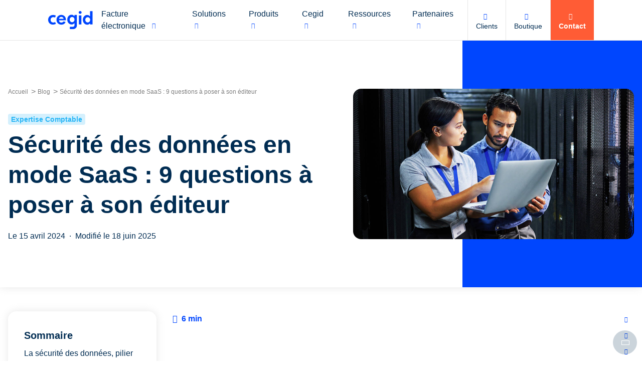

--- FILE ---
content_type: text/html; charset=UTF-8
request_url: https://www.cegid.com/fr/blog/9-questions-securite-donnees-logiciel-expert-comptable/
body_size: 41055
content:
<!doctype html>
<!--[if lt IE 9]><html class="no-svg ie lt-ie9 lt-ie8 lt-ie7" lang="fr-FR"> <![endif]-->
<!--[if IE 9]><html class=" no-svg ie ie9 lt-ie9 lt-ie8" lang="fr-FR"> <![endif]-->
<!--[if gt IE 9]><!--><html class="no-svg" lang="fr-FR"> <!--<![endif]-->

    <head>
    <meta charset="UTF-8" />
    <meta http-equiv="Content-Type" content="text/html; charset=UTF-8" />
    <meta http-equiv="X-UA-Compatible" content="IE=edge">
    <meta name="viewport" content="width=device-width, initial-scale=1">
    <link rel='dns-prefetch' href='//go.cegid.com' />
    <link rel='dns-prefetch' href='//app-lon04.marketo.com' />

    <link rel="icon" type="image/x-icon" href="https://www.cegid.com/fr/wp-content/themes/cegid/assets/dist/images/favicon.ico" />

    <meta name="msvalidate.01" content="896A6F92CCC5552BAB678BA0C4DB6757" />

    <script type="text/javascript" src="https://cdn.consentmanager.net/delivery/js/accessibility.min.js" data-acc-accid="f6d2d2e2d96d" data-acc-host="delivery.consentmanager.net" data-acc-cdn="cdn.consentmanager.net"></script>                <script
                    type="text/javascript"
                    data-cmp-ab="1"
                    src="https://cdn.consentmanager.net/delivery/js/semiautomatic.min.js"
                    data-cmp-cdid="de51ede3e211f"
                    data-cmp-host="b.delivery.consentmanager.net"
                    data-cmp-cdn="cdn.consentmanager.net"
                    data-cmp-codesrc="0"></script>
                            <!-- 1ST SCRIPT -->
                <script class="optanon-category-C0001" type="text/javascript">
                    // Duration in milliseconds to wait while the Kameleoon application file is loaded
                    var kameleoonLoadingTimeout = 1000;

                    window.kameleoonQueue = window.kameleoonQueue || [];
                    window.kameleoonStartLoadTime = new Date().getTime();
                    if (!document.getElementById("kameleoonLoadingStyleSheet") && !window.kameleoonDisplayPageTimeOut) {
                        var kameleoonS = document.getElementsByTagName("script")[0];
                        var kameleoonCc = "* { visibility: hidden !important; background-image: none !important; }";
                        var kameleoonStn = document.createElement("style");
                        kameleoonStn.type = "text/css";
                        kameleoonStn.id = "kameleoonLoadingStyleSheet";
                        if (kameleoonStn.styleSheet) {
                            kameleoonStn.styleSheet.cssText = kameleoonCc;
                        } else {
                            kameleoonStn.appendChild(document.createTextNode(kameleoonCc));
                        }
                        kameleoonS.parentNode.insertBefore(kameleoonStn, kameleoonS);
                        window.kameleoonDisplayPage = function (fromEngine) {
                            if (!fromEngine) {
                                window.kameleoonTimeout = true;
                            }
                            if (kameleoonStn.parentNode) {
                                kameleoonStn.parentNode.removeChild(kameleoonStn);
                            }
                        };
                        window.kameleoonDisplayPageTimeOut = window.setTimeout(window.kameleoonDisplayPage, kameleoonLoadingTimeout);
                    }
                </script>

                <!-- 2ND SCRIPT -->
                <script class="optanon-category-C0001" type="text/javascript">
                    // Change the value of this URL to point to your own URL, where the iFrame is hosted
                    window.kameleoonIframeURL = "https://www.cegid.com/kameleoon-iframe-test.html";

                    window.kameleoonLightIframe = false;
                    var kameleoonIframeOriginElement = document.createElement("a");
                    kameleoonIframeOriginElement.href = kameleoonIframeURL;
                    window.kameleoonIframeOrigin = kameleoonIframeOriginElement.origin || (kameleoonIframeOriginElement.protocol + "//" + kameleoonIframeOriginElement.hostname);
                    if (location.href.indexOf(window.kameleoonIframeOrigin) != 0) {
                        window.kameleoonLightIframe = true;
                        var kameleoonProcessMessageEvent = function (event) {
                            if (window.kameleoonIframeOrigin == event.origin && event.data.slice && event.data.slice(0, 9) == "Kameleoon") {
                                window.removeEventListener("message", kameleoonProcessMessageEvent);
                                window.kameleoonExternalIFrameLoaded = true;
                                if (window.Kameleoon) {
                                    eval(event.data);
                                    Kameleoon.Analyst.load();
                                } else {
                                    window.kameleoonExternalIFrameLoadedData = event.data;
                                }
                            }
                        };
                        if (window.addEventListener) {
                            window.addEventListener("message", kameleoonProcessMessageEvent, false);
                        }
                        var iframeNode = document.createElement("iframe");
                        iframeNode.src = kameleoonIframeURL;
                        iframeNode.id = "kameleoonExternalIframe";
                        iframeNode.style = "float: left !important; opacity: 0.0 !important; width: 0px !important; height: 0px !important;";
                        document.head.appendChild(iframeNode);
                    }
                </script>

                <!-- 3RD SCRIPT -->
                <script class="optanon-category-C0001" type="text/javascript"
                        src="//jg4wh0yjkn.kameleoon.eu/kameleoon.js" async="true"></script>

            
    <meta name='robots' content='index, follow, max-image-preview:large, max-snippet:-1, max-video-preview:-1' />

	<!-- This site is optimized with the Yoast SEO Premium plugin v23.3 (Yoast SEO v23.4) - https://yoast.com/wordpress/plugins/seo/ -->
	<title>9 questions à poser à son éditeur de logiciel pour expert-comptable</title>
	<meta name="description" content="La sécurité des données dans le Cloud implique la vigilance. Voici 9 questions que tout cabinet d’expertise-comptable devrait poser à son éditeur en SaaS" />
	<link rel="canonical" href="https://www.cegid.com/fr/blog/9-questions-securite-donnees-logiciel-expert-comptable/" />
	<meta property="og:locale" content="fr_FR" />
	<meta property="og:type" content="article" />
	<meta property="og:title" content="9 questions à poser à son éditeur de logiciel pour expert-comptable" />
	<meta property="og:description" content="La sécurité des données dans le Cloud implique la vigilance. Voici 9 questions que tout cabinet d’expertise-comptable devrait poser à son éditeur en SaaS" />
	<meta property="og:url" content="https://www.cegid.com/fr/blog/9-questions-securite-donnees-logiciel-expert-comptable/" />
	<meta property="og:site_name" content="Cegid France" />
	<meta property="article:published_time" content="2024-04-15T12:00:31+00:00" />
	<meta property="article:modified_time" content="2025-06-18T07:46:36+00:00" />
	<meta property="og:image" content="https://www.cegid.com/fr/wp-content/uploads/sites/7/2024/04/header-blog-9-questions-securite-donnees-logiciel-expert-comptable-cegid.jpg" />
	<meta property="og:image:width" content="1120" />
	<meta property="og:image:height" content="600" />
	<meta property="og:image:type" content="image/jpeg" />
	<meta name="twitter:card" content="summary_large_image" />
	<meta name="twitter:label1" content="Durée de lecture estimée" />
	<meta name="twitter:data1" content="6 minutes" />
	<script type="application/ld+json" class="yoast-schema-graph">{"@context":"https://schema.org","@graph":[{"@type":"Article","@id":"https://www.cegid.com/fr/blog/9-questions-securite-donnees-logiciel-expert-comptable/#article","isPartOf":{"@id":"https://www.cegid.com/fr/blog/9-questions-securite-donnees-logiciel-expert-comptable/"},"headline":"Sécurité des données en mode SaaS : 9 questions à poser à son éditeur","datePublished":"2024-04-15T12:00:31+00:00","dateModified":"2025-06-18T07:46:36+00:00","mainEntityOfPage":{"@id":"https://www.cegid.com/fr/blog/9-questions-securite-donnees-logiciel-expert-comptable/"},"wordCount":12,"commentCount":0,"publisher":{"@id":"https://www.cegid.com/fr/#organization"},"image":{"@id":"https://www.cegid.com/fr/blog/9-questions-securite-donnees-logiciel-expert-comptable/#primaryimage"},"thumbnailUrl":"https://www.cegid.com/fr/wp-content/uploads/sites/7/2024/04/header-blog-9-questions-securite-donnees-logiciel-expert-comptable-cegid.jpg","inLanguage":"fr-FR","potentialAction":[{"@type":"CommentAction","name":"Comment","target":["https://www.cegid.com/fr/blog/9-questions-securite-donnees-logiciel-expert-comptable/#respond"]}]},{"@type":"WebPage","@id":"https://www.cegid.com/fr/blog/9-questions-securite-donnees-logiciel-expert-comptable/","url":"https://www.cegid.com/fr/blog/9-questions-securite-donnees-logiciel-expert-comptable/","name":"9 questions à poser à son éditeur de logiciel pour expert-comptable","isPartOf":{"@id":"https://www.cegid.com/fr/#website"},"primaryImageOfPage":{"@id":"https://www.cegid.com/fr/blog/9-questions-securite-donnees-logiciel-expert-comptable/#primaryimage"},"image":{"@id":"https://www.cegid.com/fr/blog/9-questions-securite-donnees-logiciel-expert-comptable/#primaryimage"},"thumbnailUrl":"https://www.cegid.com/fr/wp-content/uploads/sites/7/2024/04/header-blog-9-questions-securite-donnees-logiciel-expert-comptable-cegid.jpg","datePublished":"2024-04-15T12:00:31+00:00","dateModified":"2025-06-18T07:46:36+00:00","description":"La sécurité des données dans le Cloud implique la vigilance. Voici 9 questions que tout cabinet d’expertise-comptable devrait poser à son éditeur en SaaS","inLanguage":"fr-FR","potentialAction":[{"@type":"ReadAction","target":["https://www.cegid.com/fr/blog/9-questions-securite-donnees-logiciel-expert-comptable/"]}]},{"@type":"ImageObject","inLanguage":"fr-FR","@id":"https://www.cegid.com/fr/blog/9-questions-securite-donnees-logiciel-expert-comptable/#primaryimage","url":"https://www.cegid.com/fr/wp-content/uploads/sites/7/2024/04/header-blog-9-questions-securite-donnees-logiciel-expert-comptable-cegid.jpg","contentUrl":"https://www.cegid.com/fr/wp-content/uploads/sites/7/2024/04/header-blog-9-questions-securite-donnees-logiciel-expert-comptable-cegid.jpg","width":1120,"height":600},{"@type":"WebSite","@id":"https://www.cegid.com/fr/#website","url":"https://www.cegid.com/fr/","name":"Cegid France","description":"Cegid OneWeb Sites","publisher":{"@id":"https://www.cegid.com/fr/#organization"},"inLanguage":"fr-FR"},{"@type":"Organization","@id":"https://www.cegid.com/fr/#organization","name":"Cegid","url":"https://www.cegid.com/fr/","logo":{"@type":"ImageObject","inLanguage":"fr-FR","@id":"https://www.cegid.com/fr/#/schema/logo/image/","url":"https://www.cegid.com/fr/wp-content/uploads/sites/7/2022/08/cegid_logo-1-e1685526447108.jpg","contentUrl":"https://www.cegid.com/fr/wp-content/uploads/sites/7/2022/08/cegid_logo-1-e1685526447108.jpg","width":346,"height":151,"caption":"Cegid"},"image":{"@id":"https://www.cegid.com/fr/#/schema/logo/image/"}}]}</script>
	<!-- / Yoast SEO Premium plugin. -->


<link rel="alternate" href="https://www.cegid.com/fr/blog/9-questions-securite-donnees-logiciel-expert-comptable/" hreflang="fr-FR" />
<link rel="https://api.w.org/" href="https://www.cegid.com/fr/wp-json/" /><link rel="alternate" title="JSON" type="application/json" href="https://www.cegid.com/fr/wp-json/wp/v2/posts/38013" /><link rel="EditURI" type="application/rsd+xml" title="RSD" href="https://www.cegid.com/fr/xmlrpc.php?rsd" />
<link rel='shortlink' href='https://www.cegid.com/fr/?p=38013' />
<link rel="alternate" title="oEmbed (JSON)" type="application/json+oembed" href="https://www.cegid.com/fr/wp-json/oembed/1.0/embed?url=https%3A%2F%2Fwww.cegid.com%2Ffr%2Fblog%2F9-questions-securite-donnees-logiciel-expert-comptable%2F" />
<link rel="alternate" title="oEmbed (XML)" type="text/xml+oembed" href="https://www.cegid.com/fr/wp-json/oembed/1.0/embed?url=https%3A%2F%2Fwww.cegid.com%2Ffr%2Fblog%2F9-questions-securite-donnees-logiciel-expert-comptable%2F&#038;format=xml" />
<noscript><style id="rocket-lazyload-nojs-css">.rll-youtube-player, [data-lazy-src]{display:none !important;}</style></noscript>

    
            <script defer src="https://go.cegid.com/js/forms2/js/forms2.min.js"></script>
        <script defer src="https://go.cegid.com/rs/818-MJH-876/images/enhancedFormFunctions-v3.js"></script>
        <script defer src="https://go.cegid.com/rs/818-MJH-876/images/simpledto.js"></script>
        <script defer src="https://go.cegid.com/rs/818-MJH-876/images/simpledto-multi-domain.js"></script>
        <script defer src="https://go.cegid.com/rs/818-MJH-876/images/CegidExternalEmbedCode-fieldorder-disabled18122024.js?version=0"></script>
    
    </head>

	<body class="post-template-default single single-post postid-38013 single-format-standard">
		
		                            <header class="header">
    <div class="header-overlay"></div>
    <div class="container">
                    <a href="https://www.cegid.com/fr/">
                <img width="100" height="40" src="data:image/svg+xml,%3Csvg%20xmlns='http://www.w3.org/2000/svg'%20viewBox='0%200%20100%2040'%3E%3C/svg%3E" alt="Logiciel SaaS"  data-lazy-src="https://www.cegid.com/fr/wp-content/uploads/sites/7/2022/08/cegid-logo-blue.svg" /><noscript><img width="100" height="40" src="https://www.cegid.com/fr/wp-content/uploads/sites/7/2022/08/cegid-logo-blue.svg" alt="Logiciel SaaS" loading="lazy"  /></noscript>
            </a>
                            <nav class="header-primary">
                <ul>
                                                                                                                                                <li  class="menu-item menu-item-type-custom menu-item-object-custom menu-item-29180 has-submenu">
                                                            <div
                                    class="link"
                                    data-dl="true"
                                    data-dl-event="primary-menu"
                                    data-dl-primary-item="Facture électronique"
                                    data-dl-secondary-item=""
                                >
                                                                            <p class="name">
                                            Facture électronique
                                                                                            <i class="icon icon-none"></i>
                                                                                                                                        <i class="icon icon-arrow-down"></i>
                                                                                    </p>
                                                                    </div>
                                                                                        <div class="submenu submenu-custom">
    <div class="container">
        <div class="link-return">
            <span>Facture électronique</span>
            <span></span>
        </div>
        <div class="submenu-custom-container col-1-2">
                            <ul>
                                            <li class="item item-description">
    <div class="link ">
        <span>
            Oui à la facture électronique utile
                    </span>
                    <a
                href="https://www.cegid.com/fr/facturation-electronique/facture-electronique-obligatoire/"
                class="card-link"
                data-dl="true"
                data-dl-event="primary-menu"
                data-dl-primary-item="Facture électronique"
                data-dl-secondary-item="Oui à la facture électronique utile"
                            ><p>Définitions, règles et enjeux :  tout ce qu’il faut savoir pour maîtriser les fondamentaux de la facture électronique.</p>
</a>
                <span class="tags">
                            <span class="tag">Cabinets d’expertise comptable</span>
                            <span class="tag">Entrepreneurs​</span>
                            <span class="tag">TPE​</span>
                            <span class="tag">PME​</span>
                            <span class="tag">ETI &amp; grandes entreprises</span>
                    </span>
    </div>
</li>
                                            <li class="item item-description">
    <div class="link ">
        <span>
            Vos ressources sur la facture électronique
                    </span>
                    <a
                href="https://www.cegid.com/fr/ressources-facture-electronique/"
                class="card-link"
                data-dl="true"
                data-dl-event="primary-menu"
                data-dl-primary-item="Facture électronique"
                data-dl-secondary-item="Vos ressources sur la facture électronique"
                            ><p>Toutes nos ressources pour vous aider dans la compréhension et la mise en place.</p>
</a>
                <span class="tags">
                            <span class="tag">Cabinets d’expertise comptable</span>
                            <span class="tag">Entrepreneurs​</span>
                            <span class="tag">TPE</span>
                            <span class="tag">PME</span>
                            <span class="tag">ETI &amp; grandes entreprises</span>
                    </span>
    </div>
</li>
                                    </ul>
                            <ul>
                                            <li class="item item-description">
    <div class="link ">
        <span>
            Entreprise, votre guide de la réforme 2026
                            <i class="icon icon-target-blank"></i>
                    </span>
                    <span
                data-ob="aHR0cHM6Ly93d3cuY2VnaWQuY29tL2ZyL2xwL3NiLWdhdGVkLWd1aWRlLXByYXRpcXVlLWl0aW5lcmFpcmUtdmVycy1sYS1yZWZvcm1lLw=="
                class="card-link"
                data-dl="true"
                data-dl-event="primary-menu"
                data-dl-primary-item="Facture électronique"
                data-dl-secondary-item="Entreprise, votre guide de la réforme 2026"
                 data-target="_blank"            ><p>Un espace dédié pour anticiper sereinement le cap accompagné de votre expert-comptable.​</p>
</span>
                <span class="tags">
                            <span class="tag">Entrepreneurs​</span>
                            <span class="tag">TPE​</span>
                            <span class="tag">PME​</span>
                            <span class="tag">ETI &amp; grandes entreprises</span>
                    </span>
    </div>
</li>
                                    </ul>
                    </div>
            </div>
</div>
                                                    </li>
                                                                                                                                                <li  class="menu-item menu-item-type-custom menu-item-object-custom menu-item-21246 has-submenu">
                                                            <div
                                    class="link"
                                    data-dl="true"
                                    data-dl-event="primary-menu"
                                    data-dl-primary-item="Solutions"
                                    data-dl-secondary-item=""
                                >
                                                                            <p class="name">
                                            Solutions
                                                                                            <i class="icon icon-none"></i>
                                                                                                                                        <i class="icon icon-arrow-down"></i>
                                                                                    </p>
                                                                    </div>
                                                                                        <div class="submenu submenu-custom">
    <div class="container">
        <div class="link-return">
            <span>Solutions</span>
            <span></span>
        </div>
        <div class="submenu-custom-container col-1-3">
                            <ul>
                                            <li class="item item-description">
    <div class="link ">
        <span>
            Trésorerie &amp; communication bancaire
                    </span>
                    <a
                href="https://www.cegid.com/fr/solutions/tresorerie-communication-bancaire/"
                class="card-link"
                data-dl="true"
                data-dl-event="primary-menu"
                data-dl-primary-item="Solutions"
                data-dl-secondary-item="Trésorerie &amp; communication bancaire"
                            ><p>Optimisez vos liquidités et votre BFR, construisez des prévisions fiables et actualisées, sécurisez vos flux bancaires. </p>
</a>
                <span class="tags">
                            <span class="tag">PME</span>
                            <span class="tag">ETI &amp; grandes entreprises</span>
                    </span>
    </div>
</li>
                                            <li class="item item-description">
    <div class="link ">
        <span>
            Expertise Comptable
                    </span>
                    <a
                href="https://www.cegid.com/fr/solutions/expertise-comptable/"
                class="card-link"
                data-dl="true"
                data-dl-event="primary-menu"
                data-dl-primary-item="Solutions"
                data-dl-secondary-item="Expertise Comptable"
                            ><p>Transformez votre cabinet, développez la relation client et la valeur de vos missions.</p>
</a>
                <span class="tags">
                            <span class="tag">Cabinets d’expertise comptable</span>
                    </span>
    </div>
</li>
                                            <li class="item item-description">
    <div class="link ">
        <span>
            Gestion de la petite entreprise
                    </span>
                    <a
                href="https://www.cegid.com/fr/solutions/entrepreneurs-tpe/"
                class="card-link"
                data-dl="true"
                data-dl-event="primary-menu"
                data-dl-primary-item="Solutions"
                data-dl-secondary-item="Gestion de la petite entreprise"
                            ><p>Suivez facilement vos factures et votre situation financière.</p>
</a>
                <span class="tags">
                            <span class="tag">Entrepreneurs</span>
                            <span class="tag">TPE</span>
                            <span class="tag">PME</span>
                    </span>
    </div>
</li>
                                            <li class="item item-description">
    <div class="link ">
        <span>
            Organisations du Secteur Public
                    </span>
                    <a
                href="https://www.cegid.com/fr/solutions/secteur-public/"
                class="card-link"
                data-dl="true"
                data-dl-event="primary-menu"
                data-dl-primary-item="Solutions"
                data-dl-secondary-item="Organisations du Secteur Public"
                            ><p>Solutions RH pour une expérience de travail digitalisée au service des agents et de l'action publique.</p>
</a>
                <span class="tags">
                    </span>
    </div>
</li>
                                    </ul>
                            <ul>
                                            <li class="item item-description">
    <div class="link ">
        <span>
            ERP
                    </span>
                    <a
                href="https://www.cegid.com/fr/solutions/erp/"
                class="card-link"
                data-dl="true"
                data-dl-event="primary-menu"
                data-dl-primary-item="Solutions"
                data-dl-secondary-item="ERP"
                            ><p>Développez l'agilité de votre organisation, optimisez la gestion financière et pilotez la performance globale.</p>
</a>
                <span class="tags">
                            <span class="tag">PME</span>
                            <span class="tag">ETI &amp; grandes entreprises</span>
                    </span>
    </div>
</li>
                                            <li class="item item-description">
    <div class="link ">
        <span>
            Ventes &amp; expérience client
                    </span>
                    <a
                href="https://www.cegid.com/fr/solutions/ventes-et-experience-client/"
                class="card-link"
                data-dl="true"
                data-dl-event="primary-menu"
                data-dl-primary-item="Solutions"
                data-dl-secondary-item="Ventes &amp; expérience client"
                            ><p>Pilotez la performance commerciale et gérez la relation client.</p>
</a>
                <span class="tags">
                            <span class="tag">PME</span>
                            <span class="tag">ETI &amp; grandes entreprises</span>
                            <span class="tag">Retailers</span>
                    </span>
    </div>
</li>
                                            <li class="item item-description">
    <div class="link ">
        <span>
            Production &amp; gestion industrielle
                    </span>
                    <a
                href="https://www.cegid.com/fr/solutions/production-et-gestion-industrielle/"
                class="card-link"
                data-dl="true"
                data-dl-event="primary-menu"
                data-dl-primary-item="Solutions"
                data-dl-secondary-item="Production &amp; gestion industrielle"
                            ><p>Développez la flexibilité de production, optimisez les coûts et maîtrisez la qualité.</p>
</a>
                <span class="tags">
                            <span class="tag">PME</span>
                            <span class="tag">ETI &amp; grandes entreprises</span>
                    </span>
    </div>
</li>
                                            <li class="item item-description">
    <div class="link ">
        <span>
            Fiscalité
                    </span>
                    <a
                href="https://www.cegid.com/fr/solutions/fiscalite/"
                class="card-link"
                data-dl="true"
                data-dl-event="primary-menu"
                data-dl-primary-item="Solutions"
                data-dl-secondary-item="Fiscalité"
                            ><p>Solutions de fiscalité pour responsables comptables et fiscalistes : conformité, efficacité, performance fiscale.</p>
</a>
                <span class="tags">
                            <span class="tag">PME</span>
                            <span class="tag">ETI &amp; grandes entreprises</span>
                    </span>
    </div>
</li>
                                    </ul>
                            <ul>
                                            <li class="item item-description">
    <div class="link ">
        <span>
            Ressources humaines
                    </span>
                    <a
                href="https://www.cegid.com/fr/solutions/ressources-humaines/"
                class="card-link"
                data-dl="true"
                data-dl-event="primary-menu"
                data-dl-primary-item="Solutions"
                data-dl-secondary-item="Ressources humaines"
                            ><p>Pilotez la transformation, améliorez l'expérience de travail, développez les talents et anticipez le changement.</p>
</a>
                <span class="tags">
                            <span class="tag">PME</span>
                            <span class="tag">ETI &amp; grandes entreprises</span>
                    </span>
    </div>
</li>
                                            <li class="item item-description">
    <div class="link ">
        <span>
            Paie &amp; administration
                    </span>
                    <a
                href="https://www.cegid.com/fr/solutions/paie-et-administration/"
                class="card-link"
                data-dl="true"
                data-dl-event="primary-menu"
                data-dl-primary-item="Solutions"
                data-dl-secondary-item="Paie &amp; administration"
                            ><p>Simplifiez l'administration, accélérez les processus et maîtrisez la conformité.</p>
</a>
                <span class="tags">
                            <span class="tag">PME</span>
                            <span class="tag">ETI &amp; grandes entreprises</span>
                    </span>
    </div>
</li>
                                            <li class="item item-description">
    <div class="link ">
        <span>
            Retail &amp; fashion
                    </span>
                    <a
                href="https://www.cegid.com/fr/solutions/retail-et-distribution/"
                class="card-link"
                data-dl="true"
                data-dl-event="primary-menu"
                data-dl-primary-item="Solutions"
                data-dl-secondary-item="Retail &amp; fashion"
                            ><p>Accélérez la transformation omnicanale, optimisez la chaîne logistique, améliorez l’expérience clients et collaborateurs et capturez tout le potentiel de vente.</p>
</a>
                <span class="tags">
                            <span class="tag">Retailers, enseignes ou marques spécialisées</span>
                    </span>
    </div>
</li>
                                    </ul>
                    </div>
            </div>
</div>
                                                    </li>
                                                                                                                                                <li  class="menu-item menu-item-type-custom menu-item-object-custom menu-item-21247 has-submenu">
                                                            <div
                                    class="link"
                                    data-dl="true"
                                    data-dl-event="primary-menu"
                                    data-dl-primary-item="Produits"
                                    data-dl-secondary-item=""
                                >
                                                                            <p class="name">
                                            Produits
                                                                                            <i class="icon icon-none"></i>
                                                                                                                                        <i class="icon icon-arrow-down"></i>
                                                                                    </p>
                                                                    </div>
                                                                                        <div class="submenu submenu-product">
    <div class="container">
        <div class="link-return">
            <span>Produits</span>
            <span></span>
        </div>
        <ul class="submenu-product-left">
                            <li class="active">
                    <div
                        class="link"
                        data-submenu-link="1"
                    >Gestion de la petite entreprise</div>
                </li>
                            <li>
                    <div
                        class="link"
                        data-submenu-link="2"
                    >Expertise comptable</div>
                </li>
                            <li>
                    <div
                        class="link"
                        data-submenu-link="3"
                    >Retail &amp; fashion</div>
                </li>
                            <li>
                    <div
                        class="link"
                        data-submenu-link="4"
                    >Finance &amp; fiscalité</div>
                </li>
                            <li>
                    <div
                        class="link"
                        data-submenu-link="5"
                    >Ressources humaines &amp; Paie</div>
                </li>
                    </ul>
        <div class="submenu-product-right">
                            <div class="submenu-content active" data-submenu-content="1">
                    <div class="link-return">
                        <span>Gestion de la petite entreprise</span>
                    </div>
                                            <div class="submenu-left">
                            <ul>
                                                                    <li>
            <a
            href="https://www.cegid.com/fr/produits/cegid-comptabilite/"
            data-dl="true"
            data-dl-event="primary-menu"
            data-dl-primary-item="Produits"
            data-dl-secondary-item="Cegid Comptabilité"
            class="link"
                    >
            <span>
                Cegid Comptabilité
                            </span>
            <span>Comptabilité des PME</span>
        </a>
    </li>
                                                                    <li>
            <a
            href="https://www.cegid.com/fr/produits/cegid-business/"
            data-dl="true"
            data-dl-event="primary-menu"
            data-dl-primary-item="Produits"
            data-dl-secondary-item="Cegid Business"
            class="link"
                    >
            <span>
                Cegid Business
                            </span>
            <span>Gestion des TPE</span>
        </a>
    </li>
                                                            </ul>
                        </div>
                                                                <div class="submenu-right">
                            <ul>
                                                                    <li>
            <a
            href="https://www.cegid.com/fr/produits/cegid-quadra-entreprise-plus/"
            data-dl="true"
            data-dl-event="primary-menu"
            data-dl-primary-item="Produits"
            data-dl-secondary-item="Cegid Quadra Entreprise Plus"
            class="link"
                    >
            <span>
                Cegid Quadra Entreprise Plus
                            </span>
            <span>Gestion intégrée des PME</span>
        </a>
    </li>
                                                            </ul>
                        </div>
                                    </div>
                            <div class="submenu-content" data-submenu-content="2">
                    <div class="link-return">
                        <span>Expertise comptable</span>
                    </div>
                                            <div class="submenu-left">
                            <ul>
                                                                    <li>
            <a
            href="https://www.cegid.com/fr/produits/cegid-loop/"
            data-dl="true"
            data-dl-event="primary-menu"
            data-dl-primary-item="Produits"
            data-dl-secondary-item="Cegid Loop"
            class="link"
                    >
            <span>
                Cegid Loop
                            </span>
            <span>Gestion optimisée de la production comptable et de la collaboration grâce à l’IA</span>
        </a>
    </li>
                                                                    <li>
            <a
            href="https://www.cegid.com/fr/produits/cegid-quadra-plus/"
            data-dl="true"
            data-dl-event="primary-menu"
            data-dl-primary-item="Produits"
            data-dl-secondary-item="Cegid Quadra Plus"
            class="link"
                    >
            <span>
                Cegid Quadra Plus
                            </span>
            <span>Gestion intelligente de la production comptable, de la paie et de la collaboration client</span>
        </a>
    </li>
                                                                    <li>
            <a
            href="https://www.cegid.com/fr/produits/cegid-conciliator/"
            data-dl="true"
            data-dl-event="primary-menu"
            data-dl-primary-item="Produits"
            data-dl-secondary-item="Cegid Conciliator"
            class="link"
                    >
            <span>
                Cegid Conciliator
                            </span>
            <span>Automatisation de la saisie comptable</span>
        </a>
    </li>
                                                            </ul>
                        </div>
                                                                <div class="submenu-right">
                            <ul>
                                                                    <li>
            <a
            href="https://www.cegid.com/fr/produits/cegid-relations-bancaires/"
            data-dl="true"
            data-dl-event="primary-menu"
            data-dl-primary-item="Produits"
            data-dl-secondary-item="Cegid Relations Bancaires"
            class="link"
                    >
            <span>
                Cegid Relations Bancaires
                            </span>
            <span>Centralisation et simplification de la gestion des flux financiers</span>
        </a>
    </li>
                                                                    <li>
            <a
            href="https://www.cegid.com/fr/produits/cegid-professions-liberales/"
            data-dl="true"
            data-dl-event="primary-menu"
            data-dl-primary-item="Produits"
            data-dl-secondary-item="Cegid Professions Libérales"
            class="link"
                    >
            <span>
                Cegid Professions Libérales
                            </span>
            <span>Gestion autonome de la comptabilité pour vos clients libéraux</span>
        </a>
    </li>
                                                            </ul>
                        </div>
                                    </div>
                            <div class="submenu-content" data-submenu-content="3">
                    <div class="link-return">
                        <span>Retail &amp; fashion</span>
                    </div>
                                            <div class="submenu-left">
                            <ul>
                                                                    <li>
            <a
            href="https://www.cegid.com/fr/produits/cegid-retail/"
            data-dl="true"
            data-dl-event="primary-menu"
            data-dl-primary-item="Produits"
            data-dl-secondary-item="Cegid Retail"
            class="link"
                    >
            <span>
                Cegid Retail
                            </span>
            <span>Plateforme de commerce unifié, BtoC | pour les enseignes du commerce spécialisé</span>
        </a>
    </li>
                                                                    <li>
            <a
            href="https://www.cegid.com/fr/produits/cegid-retail-store-excellence/"
            data-dl="true"
            data-dl-event="primary-menu"
            data-dl-primary-item="Produits"
            data-dl-secondary-item="Cegid Retail Store Excellence"
            class="link"
                    >
            <span>
                Cegid Retail Store Excellence
                            </span>
            <span>Gestion des opérations magasin et de l'engagement collaborateurs | pour les retailers</span>
        </a>
    </li>
                                                            </ul>
                        </div>
                                                                <div class="submenu-right">
                            <ul>
                                                                    <li>
            <a
            href="https://www.cegid.com/fr/produits/cegid-orli/"
            data-dl="true"
            data-dl-event="primary-menu"
            data-dl-primary-item="Produits"
            data-dl-secondary-item="Cegid Orli"
            class="link"
                    >
            <span>
                Cegid Orli
                            </span>
            <span>ERP pour les marques de mode, textile et luxe</span>
        </a>
    </li>
                                                            </ul>
                        </div>
                                    </div>
                            <div class="submenu-content" data-submenu-content="4">
                    <div class="link-return">
                        <span>Finance &amp; fiscalité</span>
                    </div>
                                            <div class="submenu-left">
                            <ul>
                                                                    <li>
            <a
            href="https://www.cegid.com/fr/produits/cegid-tax-ultimate/"
            data-dl="true"
            data-dl-event="primary-menu"
            data-dl-primary-item="Produits"
            data-dl-secondary-item="Cegid Tax Ultimate"
            class="link"
                    >
            <span>
                Cegid Tax Ultimate
                            </span>
            <span>Gestion fiscale des moyennes et grandes entreprises</span>
        </a>
    </li>
                                                                    <li>
            <a
            href="https://www.cegid.com/fr/produits/cegid-xrp-flex/"
            data-dl="true"
            data-dl-event="primary-menu"
            data-dl-primary-item="Produits"
            data-dl-secondary-item="Cegid XRP Flex"
            class="link"
                    >
            <span>
                Cegid XRP Flex
                            </span>
            <span>Gestion intégrée des entreprises moyennes</span>
        </a>
    </li>
                                                                    <li>
            <a
            href="https://www.cegid.com/fr/produits/cegid-treasury/"
            data-dl="true"
            data-dl-event="primary-menu"
            data-dl-primary-item="Produits"
            data-dl-secondary-item="Cegid Treasury"
            class="link"
                    >
            <span>
                Cegid Treasury
                            </span>
            <span>Gestion de trésorerie</span>
        </a>
    </li>
                                                                    <li>
            <a
            href="https://www.cegid.com/fr/produits/cegid-exabanque/"
            data-dl="true"
            data-dl-event="primary-menu"
            data-dl-primary-item="Produits"
            data-dl-secondary-item="Cegid Exabanque"
            class="link"
                    >
            <span>
                Cegid Exabanque
                            </span>
            <span>Trésorerie et gestion multibancaire pour PME</span>
        </a>
    </li>
                                                                    <li>
            <a
            href="https://www.cegid.com/fr/produits/cegid-mesbanques/"
            data-dl="true"
            data-dl-event="primary-menu"
            data-dl-primary-item="Produits"
            data-dl-secondary-item="Cegid Mesbanques"
            class="link"
                    >
            <span>
                Cegid Mesbanques
                            </span>
            <span>Gestion des paiements et encaissements</span>
        </a>
    </li>
                                                            </ul>
                        </div>
                                                                <div class="submenu-right">
                            <ul>
                                                                    <li>
            <a
            href="https://www.cegid.com/fr/produits/cegid-tax-flex/"
            data-dl="true"
            data-dl-event="primary-menu"
            data-dl-primary-item="Produits"
            data-dl-secondary-item="Cegid Tax Flex"
            class="link"
                    >
            <span>
                Cegid Tax Flex
                            </span>
            <span>Gestion fiscale simple, rapide et conforme</span>
        </a>
    </li>
                                                                    <li>
            <a
            href="https://www.cegid.com/fr/produits/cegid-xrp-ultimate/"
            data-dl="true"
            data-dl-event="primary-menu"
            data-dl-primary-item="Produits"
            data-dl-secondary-item="Cegid XRP Ultimate"
            class="link"
                    >
            <span>
                Cegid XRP Ultimate
                            </span>
            <span>Gestion intégrée des grandes entreprises</span>
        </a>
    </li>
                                                                    <li>
            <a
            href="https://www.cegid.com/fr/produits/cegid-notilus/"
            data-dl="true"
            data-dl-event="primary-menu"
            data-dl-primary-item="Produits"
            data-dl-secondary-item="Cegid Notilus"
            class="link"
                    >
            <span>
                Cegid Notilus
                            </span>
            <span>Solution de gestion de la mobilité</span>
        </a>
    </li>
                                                                    <li>
            <a
            href="https://www.cegid.com/fr/produits/cegid-allmybanks/"
            data-dl="true"
            data-dl-event="primary-menu"
            data-dl-primary-item="Produits"
            data-dl-secondary-item="Cegid Allmybanks"
            class="link"
                    >
            <span>
                Cegid Allmybanks
                            </span>
            <span>Paiements et trésorerie pour ETI et groupes</span>
        </a>
    </li>
                                                                    <li>
            <a
            href="https://www.cegid.com/fr/produits/cegid-direct-debits/"
            data-dl="true"
            data-dl-event="primary-menu"
            data-dl-primary-item="Produits"
            data-dl-secondary-item="Cegid Direct-debits"
            class="link"
                    >
            <span>
                Cegid Direct-debits
                            </span>
            <span>Gestion des prélèvements SEPA</span>
        </a>
    </li>
                                                            </ul>
                        </div>
                                    </div>
                            <div class="submenu-content" data-submenu-content="5">
                    <div class="link-return">
                        <span>Ressources humaines &amp; Paie</span>
                    </div>
                                            <div class="submenu-left">
                            <ul>
                                                                    <li class="links small-padding">
                        <span class="title">Ressources Humaines</span>
                            <span class="description">Élevez le potentiel humain et l’impact stratégique des RH sur l’entreprise </span>
                </li>
                                                                    <li>
            <a
            href="https://www.cegid.com/fr/produits/cegid-hr/"
            data-dl="true"
            data-dl-event="primary-menu"
            data-dl-primary-item="Produits"
            data-dl-secondary-item="Cegid HR"
            class="link"
                    >
            <span>
                Cegid HR
                            </span>
            <span>Suite SIRH pour les ETI et grandes entreprises</span>
        </a>
    </li>
                                                                    <li class="links small-padding">
                                    <ul>
                                                <span
                        data-ob="aHR0cHM6Ly93d3cuY2VnaWQuY29tL2ZyL3Byb2R1aXRzL2NlZ2lkLWhyL2NvcmUtaHIv"
                        data-dl="true"
                        data-dl-event="primary-menu"
                        data-dl-primary-item="Produits"
                        data-dl-secondary-item="Core HR"
                                                                    >
                        Core HR
                                            </span>
                                                                <span
                        data-ob="aHR0cHM6Ly93d3cuY2VnaWQuY29tL2ZyL3Byb2R1aXRzL3RhbGVudC1hY3F1aXNpdGlvbi8="
                        data-dl="true"
                        data-dl-event="primary-menu"
                        data-dl-primary-item="Produits"
                        data-dl-secondary-item="Talent Acquisition"
                                                                    >
                        Talent Acquisition
                                            </span>
                                                                <span
                        data-ob="aHR0cHM6Ly93d3cuY2VnaWQuY29tL2ZyL3Byb2R1aXRzL2NlZ2lkLWhyL3RhbGVudC1tYW5hZ2VtZW50Lw=="
                        data-dl="true"
                        data-dl-event="primary-menu"
                        data-dl-primary-item="Produits"
                        data-dl-secondary-item="Talent Management"
                                                                    >
                        Talent Management
                                            </span>
                                                                <span
                        data-ob="aHR0cHM6Ly93d3cuY2VnaWQuY29tL2ZyL3Byb2R1aXRzL2NlZ2lkLWhyL3RyYWluaW5nLW1hbmFnZW1lbnQtc3lzdGVtLw=="
                        data-dl="true"
                        data-dl-event="primary-menu"
                        data-dl-primary-item="Produits"
                        data-dl-secondary-item="Learning"
                                                                    >
                        Learning
                                            </span>
                                    </ul>
    </li>
                                                            </ul>
                        </div>
                                                                <div class="submenu-right">
                            <ul>
                                                                    <li class="links small-padding">
                        <span class="title">Paie</span>
                            <span class="description">Élevez la confiance dans la gestion de la paie</span>
                </li>
                                                                    <li>
            <a
            href="https://www.cegid.com/fr/produits/cegid-payroll-ultimate/"
            data-dl="true"
            data-dl-event="primary-menu"
            data-dl-primary-item="Produits"
            data-dl-secondary-item="Cegid Payroll Ultimate"
            class="link"
                    >
            <span>
                Cegid Payroll Ultimate
                            </span>
            <span>Solution de paie clé-en-main pour les ETI et les grandes entreprises</span>
        </a>
    </li>
                                                                    <li>
            <a
            href="https://www.cegid.com/fr/produits/cegid-payroll-peoplenet/"
            data-dl="true"
            data-dl-event="primary-menu"
            data-dl-primary-item="Produits"
            data-dl-secondary-item="Cegid Payroll Peoplenet"
            class="link"
                    >
            <span>
                Cegid Payroll Peoplenet
                            </span>
            <span>Solution de paie sur-mesure pour les grandes entreprises</span>
        </a>
    </li>
                                                                    <li>
            <a
            href="https://www.cegid.com/fr/produits/cegid-dsn-controle/"
            data-dl="true"
            data-dl-event="primary-menu"
            data-dl-primary-item="Produits"
            data-dl-secondary-item="Cegid DSN Contrôle"
            class="link"
                    >
            <span>
                Cegid DSN Contrôle
                            </span>
            <span>Solution de contrôle de DSN</span>
        </a>
    </li>
                                                                    <li>
            <a
            href="https://www.cegid.com/fr/produits/cegid-reporting-rh/"
            data-dl="true"
            data-dl-event="primary-menu"
            data-dl-primary-item="Produits"
            data-dl-secondary-item="Cegid Reporting RH"
            class="link"
                    >
            <span>
                Cegid Reporting RH
                            </span>
            <span>Solution de reporting légal et RH</span>
        </a>
    </li>
                                                                    <li>
            <a
            href="https://www.cegid.com/fr/produits/cegid-dematerialisation-rh/"
            data-dl="true"
            data-dl-event="primary-menu"
            data-dl-primary-item="Produits"
            data-dl-secondary-item="Cegid Dématérialisation RH"
            class="link"
                    >
            <span>
                Cegid Dématérialisation RH
                            </span>
            <span>Solution de coffre-fort et gestion documentaire</span>
        </a>
    </li>
                                                            </ul>
                        </div>
                                    </div>
                    </div>
                    <div class="submenu-product-all-link">
                <a href="https://www.cegid.com/fr/nos-produits/"
                   class="link card-lnk"
                   data-dl="true"
                   data-dl-event="primary-menu"
                   data-dl-primary-item="Produits"
                   data-dl-secondary-item="Voir tous nos produits"
                                   >
                    Voir tous nos produits
                </a>
            </div>
            </div>
</div>
                                                    </li>
                                                                                                                                                <li  class="menu-item menu-item-type-custom menu-item-object-custom menu-item-21248 has-submenu">
                                                            <div
                                    class="link"
                                    data-dl="true"
                                    data-dl-event="primary-menu"
                                    data-dl-primary-item="Cegid"
                                    data-dl-secondary-item=""
                                >
                                                                            <p class="name">
                                            Cegid
                                                                                            <i class="icon icon-none"></i>
                                                                                                                                        <i class="icon icon-arrow-down"></i>
                                                                                    </p>
                                                                    </div>
                                                                                        <div class="submenu submenu-custom">
    <div class="container">
        <div class="link-return">
            <span>Cegid</span>
            <span></span>
        </div>
        <div class="submenu-custom-container col-1-3">
                            <ul>
                                            <li class="item item-title">
    <div class="link">
        <span>Faisons connaissance</span>
        <i class="icon icon-arrow-right"></i>
    </div>
    <div class="item-submenu">
        <div class="item-submenu-wrapper">
            <div class="link-return">
                <span>Faisons connaissance</span>
            </div>
            <ul >
                            <li class="item item-link">
            <a
            href="https://www.cegid.com/fr/a-propos/"
            class="link"
            data-dl="true"
            data-dl-event="primary-menu"
            data-dl-primary-item="Cegid"
            data-dl-secondary-item="Qui sommes-nous ?"
                    >
            Qui sommes-nous ?
                    </a>
    </li>
                            <li class="item item-link">
            <a
            href="https://www.cegid.com/fr/leadership/"
            class="link"
            data-dl="true"
            data-dl-event="primary-menu"
            data-dl-primary-item="Cegid"
            data-dl-secondary-item="L’équipe Cegid"
                    >
            L’équipe Cegid
                    </a>
    </li>
                            <li class="item item-link">
            <a
            href="https://www.cegid.com/fr/communique-presse/"
            class="link"
            data-dl="true"
            data-dl-event="primary-menu"
            data-dl-primary-item="Cegid"
            data-dl-secondary-item="Espace presse"
                    >
            Espace presse
                    </a>
    </li>
                            <li class="item item-link">
            <a
            href="https://jobs.cegid.com/fr/"
            class="link color-accent"
            data-dl="true"
            data-dl-event="primary-menu"
            data-dl-primary-item="Cegid"
            data-dl-secondary-item="Nous rejoindre"
             target="_blank"        >
            Nous rejoindre
                            <i class="icon icon-target-blank"></i>
                    </a>
    </li>
                        </ul>
        </div>
    </div>
</li>
                                    </ul>
                            <ul>
                                            <li class="item item-title">
    <div class="link">
        <span>Nos engagements</span>
        <i class="icon icon-arrow-right"></i>
    </div>
    <div class="item-submenu">
        <div class="item-submenu-wrapper">
            <div class="link-return">
                <span>Nos engagements</span>
            </div>
            <ul >
                            <li class="item item-link">
            <a
            href="https://www.cegid.com/fr/lpm/cegid-solidaire/"
            class="link"
            data-dl="true"
            data-dl-event="primary-menu"
            data-dl-primary-item="Cegid"
            data-dl-secondary-item="Cegid Solidaire"
             target="_blank"        >
            Cegid Solidaire
                            <i class="icon icon-target-blank"></i>
                    </a>
    </li>
                            <li class="item item-link">
            <a
            href="https://www.cegid.com/fr/lpm/cegid-education/"
            class="link"
            data-dl="true"
            data-dl-event="primary-menu"
            data-dl-primary-item="Cegid"
            data-dl-secondary-item="Cegid Éducation"
             target="_blank"        >
            Cegid Éducation
                            <i class="icon icon-target-blank"></i>
                    </a>
    </li>
                            <li class="item item-link">
            <a
            href="https://www.cegid.com/fr/notre-politique-rse/"
            class="link"
            data-dl="true"
            data-dl-event="primary-menu"
            data-dl-primary-item="Cegid"
            data-dl-secondary-item="Politique RSE"
                    >
            Politique RSE
                    </a>
    </li>
                        </ul>
        </div>
    </div>
</li>
                                    </ul>
                            <ul>
                                            <li class="item item-title">
    <div class="link">
        <span>Cegid vous accompagne</span>
        <i class="icon icon-arrow-right"></i>
    </div>
    <div class="item-submenu">
        <div class="item-submenu-wrapper">
            <div class="link-return">
                <span>Cegid vous accompagne</span>
            </div>
            <ul >
                            <li class="item item-link">
            <a
            href="https://www.cegid.com/fr/assistance-clients/"
            class="link"
            data-dl="true"
            data-dl-event="primary-menu"
            data-dl-primary-item="Cegid"
            data-dl-secondary-item="Assistance clients"
                    >
            Assistance clients
                    </a>
    </li>
                            <li class="item item-link">
            <a
            href="https://www.cegid.com/fr/offre-accompagnement-client/"
            class="link"
            data-dl="true"
            data-dl-event="primary-menu"
            data-dl-primary-item="Cegid"
            data-dl-secondary-item="Customer Care"
                    >
            Customer Care
                    </a>
    </li>
                            <li class="item item-link">
            <a
            href="https://store.cegid.com/s/"
            class="link"
            data-dl="true"
            data-dl-event="primary-menu"
            data-dl-primary-item="Cegid"
            data-dl-secondary-item="Boutique"
             target="_blank"        >
            Boutique
                            <i class="icon icon-target-blank"></i>
                    </a>
    </li>
                        </ul>
        </div>
    </div>
</li>
                                    </ul>
                    </div>
                    <div class="submenu-custom-last-row col-1-3">
                                    <ul>
                        <li class="item item-card">
    <div class="card-menu outside">
        <img width="1056" height="288" src="data:image/svg+xml,%3Csvg%20xmlns='http://www.w3.org/2000/svg'%20viewBox='0%200%201056%20288'%3E%3C/svg%3E" alt="Logiciel SaaS"  data-lazy-src="https://www.cegid.com/fr/wp-content/uploads/sites/7/2023/03/cover-nav-cloud@3x.jpg" /><noscript><img width="1056" height="288" src="https://www.cegid.com/fr/wp-content/uploads/sites/7/2023/03/cover-nav-cloud@3x.jpg" alt="Logiciel SaaS" loading="lazy"  /></noscript>
        <div class="card-menu-content">
            <div class="card-menu-title">Cegid Cloud, inspiré par votre métier, prêt pour vous</div>
                        <div class="card-menu-description">Avec une infrastructure et des solutions de gestion Cloud toujours disponibles, facilement accessibles, et rapidement extensibles au gré de vos besoins, vous sécurisez la continuité de vos opérations et développez une organisation plus réactive.</div>
                                        <a
                    class="card-lnk"
                    href="https://www.cegid.com/fr/saas-cloud-cegid/"
                                        data-dl="true"
                    data-dl-event="primary-menu"
                    data-dl-primary-item="Cegid"
                    data-dl-secondary-item="Cegid Cloud, inspiré par votre métier, prêt pour vous"
                >
                    En savoir plus
                </a>
                    </div>
    </div>
</li>
                    </ul>
                                    <ul>
                        <li class="item item-card">
    <div class="card-menu outside">
        <img width="1056" height="288" src="data:image/svg+xml,%3Csvg%20xmlns='http://www.w3.org/2000/svg'%20viewBox='0%200%201056%20288'%3E%3C/svg%3E" alt=""  data-lazy-src="https://www.cegid.com/fr/wp-content/uploads/sites/7/2023/03/cover-nav-ia@3x.jpg" /><noscript><img width="1056" height="288" src="https://www.cegid.com/fr/wp-content/uploads/sites/7/2023/03/cover-nav-ia@3x.jpg" alt="" loading="lazy"  /></noscript>
        <div class="card-menu-content">
            <div class="card-menu-title">Révélez toute la valeur de votre métier grâce à l’Intelligence Artificielle ✧°</div>
                        <div class="card-menu-description">Chez Cegid, nous combinons la connaissance intime des métiers de nos clients avec les nombreuses données (financières, RH, commerciales…) collectées par nos solutions afin de développer des modèles d’IA parfaitement adaptés à vos besoins.</div>
                                        <a
                    class="card-lnk"
                    href="https://www.cegid.com/fr/ia/"
                                        data-dl="true"
                    data-dl-event="primary-menu"
                    data-dl-primary-item="Cegid"
                    data-dl-secondary-item="Révélez toute la valeur de votre métier grâce à l’Intelligence Artificielle ✧°"
                >
                    En savoir plus
                </a>
                    </div>
    </div>
</li>
                    </ul>
                                    <ul>
                        <li class="item item-card">
    <div class="card-menu outside">
        <img width="1056" height="288" src="data:image/svg+xml,%3Csvg%20xmlns='http://www.w3.org/2000/svg'%20viewBox='0%200%201056%20288'%3E%3C/svg%3E" alt="Solution Cloud"  data-lazy-src="https://www.cegid.com/fr/wp-content/uploads/sites/7/2023/03/cover-nav-ux@3x.jpg" /><noscript><img width="1056" height="288" src="https://www.cegid.com/fr/wp-content/uploads/sites/7/2023/03/cover-nav-ux@3x.jpg" alt="Solution Cloud" loading="lazy"  /></noscript>
        <div class="card-menu-content">
            <div class="card-menu-title">Simplifiez la complexité de votre métier grâce à l’UX</div>
                        <div class="card-menu-description">Chez Cegid, l’expérience utilisateur (UX), c’est surtout proposer des solutions réellement utiles, inspirées de vos usages et développées avec vous afin qu’elles soient intuitives et simples d’utilisation.</div>
                                        <a
                    class="card-lnk"
                    href="https://www.cegid.com/fr/page-innovation-ux/"
                                        data-dl="true"
                    data-dl-event="primary-menu"
                    data-dl-primary-item="Cegid"
                    data-dl-secondary-item="Simplifiez la complexité de votre métier grâce à l’UX"
                >
                    En savoir plus
                </a>
                    </div>
    </div>
</li>
                    </ul>
                            </div>
            </div>
</div>
                                                    </li>
                                                                                                                                                <li  class="menu-item menu-item-type-custom menu-item-object-custom menu-item-21249 has-submenu">
                                                            <div
                                    class="link"
                                    data-dl="true"
                                    data-dl-event="primary-menu"
                                    data-dl-primary-item="Ressources"
                                    data-dl-secondary-item=""
                                >
                                                                            <p class="name">
                                            Ressources
                                                                                            <i class="icon icon-none"></i>
                                                                                                                                        <i class="icon icon-arrow-down"></i>
                                                                                    </p>
                                                                    </div>
                                                                                        <div class="submenu submenu-custom">
    <div class="container">
        <div class="link-return">
            <span>Ressources</span>
            <span></span>
        </div>
        <div class="submenu-custom-container col-1-3">
                            <ul>
                                            <li class="item item-title">
    <div class="link">
        <span>Actualités</span>
        <i class="icon icon-arrow-right"></i>
    </div>
    <div class="item-submenu">
        <div class="item-submenu-wrapper">
            <div class="link-return">
                <span>Actualités</span>
            </div>
            <ul >
                            <li class="item item-description">
    <div class="link ">
        <span>
            Blog
                    </span>
                    <a
                href="https://www.cegid.com/fr/nos-ressources/?resource-type=1956"
                class="card-link"
                data-dl="true"
                data-dl-event="primary-menu"
                data-dl-primary-item="Ressources"
                data-dl-secondary-item="Blog"
                            ><p>Conseils, tendances, décryptages : notre regard expert sur la gestion.</p>
</a>
                <span class="tags">
                    </span>
    </div>
</li>
                            <li class="item item-description">
    <div class="link ">
        <span>
            Événements
                    </span>
                    <a
                href="https://www.cegid.com/fr/nos-evenements/"
                class="card-link"
                data-dl="true"
                data-dl-event="primary-menu"
                data-dl-primary-item="Ressources"
                data-dl-secondary-item="Événements"
                            ><p>Tous nos temps forts pour se rencontrer. </p>
</a>
                <span class="tags">
                    </span>
    </div>
</li>
                            <li class="item item-description">
    <div class="link ">
        <span>
            Podcasts
                    </span>
                    <a
                href="https://www.cegid.com/fr/podcast/"
                class="card-link"
                data-dl="true"
                data-dl-event="primary-menu"
                data-dl-primary-item="Ressources"
                data-dl-secondary-item="Podcasts"
                            ><p>Topo RH, des confidences pour booster votre performance.</p>
</a>
                <span class="tags">
                    </span>
    </div>
</li>
                        </ul>
        </div>
    </div>
</li>
                                    </ul>
                            <ul>
                                            <li class="item item-title">
    <div class="link">
        <span>Expertise</span>
        <i class="icon icon-arrow-right"></i>
    </div>
    <div class="item-submenu">
        <div class="item-submenu-wrapper">
            <div class="link-return">
                <span>Expertise</span>
            </div>
            <ul >
                            <li class="item item-description">
    <div class="link ">
        <span>
            Livres blancs
                    </span>
                    <a
                href="https://www.cegid.com/fr/nos-ressources/?resource-type=1313"
                class="card-link"
                data-dl="true"
                data-dl-event="primary-menu"
                data-dl-primary-item="Ressources"
                data-dl-secondary-item="Livres blancs"
                            ><p>Des analyses approfondies pour mieux comprendre vos enjeux et orienter vos choix.</p>
</a>
                <span class="tags">
                    </span>
    </div>
</li>
                            <li class="item item-description">
    <div class="link ">
        <span>
            Fiches &amp; guides pratiques
                    </span>
                    <a
                href="https://www.cegid.com/fr/nos-ressources/?resource-type=1317-1319"
                class="card-link"
                data-dl="true"
                data-dl-event="primary-menu"
                data-dl-primary-item="Ressources"
                data-dl-secondary-item="Fiches &amp; guides pratiques"
                            ><p>Pour passer à l’action : étapes clés, conseils et cas concrets.</p>
</a>
                <span class="tags">
                    </span>
    </div>
</li>
                            <li class="item item-description">
    <div class="link ">
        <span>
            Études
                    </span>
                    <a
                href="https://www.cegid.com/fr/nos-ressources/?resource-type=1315"
                class="card-link"
                data-dl="true"
                data-dl-event="primary-menu"
                data-dl-primary-item="Ressources"
                data-dl-secondary-item="Études"
                            ><p>Pour décrypter les tendances de vos marchés.</p>
</a>
                <span class="tags">
                    </span>
    </div>
</li>
                        </ul>
        </div>
    </div>
</li>
                                    </ul>
                            <ul>
                                            <li class="item item-description">
    <div class="link ">
        <span>
            Cas clients
                    </span>
                    <a
                href="https://www.cegid.com/fr/nos-cas-clients/"
                class="card-link"
                data-dl="true"
                data-dl-event="primary-menu"
                data-dl-primary-item="Ressources"
                data-dl-secondary-item="Cas clients"
                            ><p>Des exemples concrets de transformation réussie, racontés par ceux qui l’ont vécue.</p>
</a>
                <span class="tags">
                    </span>
    </div>
</li>
                                            <li class="item item-description">
    <div class="link ">
        <span>
            Webinars
                    </span>
                    <a
                href="https://www.cegid.com/fr/nos-ressources/?resource-type=1329"
                class="card-link"
                data-dl="true"
                data-dl-event="primary-menu"
                data-dl-primary-item="Ressources"
                data-dl-secondary-item="Webinars"
                            ><p>Live et replay : des sessions pour mieux décider, avec l’appui de nos experts.</p>
</a>
                <span class="tags">
                    </span>
    </div>
</li>
                                            <li class="item item-description">
    <div class="link ">
        <span>
            Glossaire
                    </span>
                    <a
                href="https://www.cegid.com/fr/glossaire-index/"
                class="card-link"
                data-dl="true"
                data-dl-event="primary-menu"
                data-dl-primary-item="Ressources"
                data-dl-secondary-item="Glossaire"
                            ><p>Les mots-clés du métier, expliqués simplement.</p>
</a>
                <span class="tags">
                    </span>
    </div>
</li>
                                    </ul>
                    </div>
                    <div class="submenu-custom-last-row col-1-3">
                                    <ul>
                        <li class="item item-card">
    <div class="card-menu outside">
        <img width="800" height="228" src="data:image/svg+xml,%3Csvg%20xmlns='http://www.w3.org/2000/svg'%20viewBox='0%200%20800%20228'%3E%3C/svg%3E" alt="Illustration pour accéder à la page Facture électronique dans le menu de navigation principal"  data-lazy-src="https://www.cegid.com/fr/wp-content/uploads/sites/7/2025/06/cover-nav-facture-electronique.svg" /><noscript><img width="800" height="228" src="https://www.cegid.com/fr/wp-content/uploads/sites/7/2025/06/cover-nav-facture-electronique.svg" alt="Illustration pour accéder à la page Facture électronique dans le menu de navigation principal" loading="lazy"  /></noscript>
        <div class="card-menu-content">
            <div class="card-menu-title">Facture électronique</div>
                        <div class="card-menu-description">Comprendre et anticiper la facture électronique.
Réforme en vue ? On vous guide, étape par étape. </div>
                                        <a
                    class="card-lnk"
                    href="https://www.cegid.com/fr/ressources-facture-electronique/"
                                        data-dl="true"
                    data-dl-event="primary-menu"
                    data-dl-primary-item="Ressources"
                    data-dl-secondary-item="Facture électronique"
                >
                    Se préparer
                </a>
                    </div>
    </div>
</li>
                    </ul>
                                    <ul>
                        <li class="item item-card">
    <div class="card-menu outside">
        <img width="800" height="228" src="data:image/svg+xml,%3Csvg%20xmlns='http://www.w3.org/2000/svg'%20viewBox='0%200%20800%20228'%3E%3C/svg%3E" alt="Photo pour accéder à la page Intelligence Artificielle dans le menu de navigation principal"  data-lazy-src="https://www.cegid.com/fr/wp-content/uploads/sites/7/2025/06/cover-nav-intelligence-artificielle.jpg" /><noscript><img width="800" height="228" src="https://www.cegid.com/fr/wp-content/uploads/sites/7/2025/06/cover-nav-intelligence-artificielle.jpg" alt="Photo pour accéder à la page Intelligence Artificielle dans le menu de navigation principal" loading="lazy"  /></noscript>
        <div class="card-menu-content">
            <div class="card-menu-title">Intelligence artificielle</div>
                        <div class="card-menu-description">L’IA transforme la gestion d’entreprise. Élevez votre potentiel avec Cegid Pulse.</div>
                                        <a
                    class="card-lnk"
                    href="https://www.cegid.com/fr/nos-ressources/?thematic=2266"
                                        data-dl="true"
                    data-dl-event="primary-menu"
                    data-dl-primary-item="Ressources"
                    data-dl-secondary-item="Intelligence artificielle"
                >
                    Explorer
                </a>
                    </div>
    </div>
</li>
                    </ul>
                                    <ul>
                        <li class="item item-card">
    <div class="card-menu outside">
        <img width="800" height="228" src="data:image/svg+xml,%3Csvg%20xmlns='http://www.w3.org/2000/svg'%20viewBox='0%200%20800%20228'%3E%3C/svg%3E" alt="Illustration pour accéder à la page Insights dans le menu de navigation principal"  data-lazy-src="https://www.cegid.com/fr/wp-content/uploads/sites/7/2025/06/cover-nav-insights.svg" /><noscript><img width="800" height="228" src="https://www.cegid.com/fr/wp-content/uploads/sites/7/2025/06/cover-nav-insights.svg" alt="Illustration pour accéder à la page Insights dans le menu de navigation principal" loading="lazy"  /></noscript>
        <div class="card-menu-content">
            <div class="card-menu-title">Toutes nos ressources</div>
                        <div class="card-menu-description">Des contenus concrets pour vous inspirer et guider vos choix, réunis en un seul endroit.</div>
                                        <a
                    class="card-lnk"
                    href="https://www.cegid.com/fr/insights/"
                                        data-dl="true"
                    data-dl-event="primary-menu"
                    data-dl-primary-item="Ressources"
                    data-dl-secondary-item="Toutes nos ressources"
                >
                    Découvrir
                </a>
                    </div>
    </div>
</li>
                    </ul>
                            </div>
            </div>
</div>
                                                    </li>
                                                                                                                                                <li  class="hide-1350-1111 menu-item menu-item-type-custom menu-item-object-custom menu-item-21250 has-submenu">
                                                            <div
                                    class="link"
                                    data-dl="true"
                                    data-dl-event="primary-menu"
                                    data-dl-primary-item="Partenaires"
                                    data-dl-secondary-item=""
                                >
                                                                            <p class="name">
                                            Partenaires
                                                                                            <i class="icon icon-none"></i>
                                                                                                                                        <i class="icon icon-arrow-down"></i>
                                                                                    </p>
                                                                    </div>
                                                                                        <div class="submenu submenu-custom">
    <div class="container">
        <div class="link-return">
            <span>Partenaires</span>
            <span></span>
        </div>
        <div class="submenu-custom-container col-1-3">
                            <ul>
                                            <li class="item item-title">
    <div class="link">
        <span>Nos partenaires</span>
        <i class="icon icon-arrow-right"></i>
    </div>
    <div class="item-submenu">
        <div class="item-submenu-wrapper">
            <div class="link-return">
                <span>Nos partenaires</span>
            </div>
            <ul >
                            <li class="item item-link">
            <a
            href="https://www.cegid.com/fr/ecosysteme-partenaires/"
            class="link"
            data-dl="true"
            data-dl-event="primary-menu"
            data-dl-primary-item="Partenaires"
            data-dl-secondary-item="Découvrez notre écosystème de partenaires"
                    >
            Découvrez notre écosystème de partenaires
                    </a>
    </li>
                            <li class="item item-link">
            <a
            href="https://partners.cegid.com/french/directory/search?f0=Partner+type&amp;f0v0=Reseller"
            class="link"
            data-dl="true"
            data-dl-event="primary-menu"
            data-dl-primary-item="Partenaires"
            data-dl-secondary-item="Partenaires revendeurs"
             target="_blank"        >
            Partenaires revendeurs
                            <i class="icon icon-target-blank"></i>
                    </a>
    </li>
                            <li class="item item-link">
            <a
            href="https://www.cegid.com/fr/partenaires-integrateurs/"
            class="link"
            data-dl="true"
            data-dl-event="primary-menu"
            data-dl-primary-item="Partenaires"
            data-dl-secondary-item="Partenaires intégrateurs"
                    >
            Partenaires intégrateurs
                    </a>
    </li>
                            <li class="item item-link">
            <a
            href="https://www.cegid.com/fr/partenaires-isv/"
            class="link"
            data-dl="true"
            data-dl-event="primary-menu"
            data-dl-primary-item="Partenaires"
            data-dl-secondary-item="Partenaires ISV"
                    >
            Partenaires ISV
                    </a>
    </li>
                            <li class="item item-link">
            <a
            href="https://www.cegid.com/fr/partenaires-technologiques/"
            class="link"
            data-dl="true"
            data-dl-event="primary-menu"
            data-dl-primary-item="Partenaires"
            data-dl-secondary-item="Partenaires technologiques"
                    >
            Partenaires technologiques
                    </a>
    </li>
                        </ul>
        </div>
    </div>
</li>
                                    </ul>
                            <ul>
                                            <li class="item item-title">
    <div class="link">
        <span>Devenir partenaire</span>
        <i class="icon icon-arrow-right"></i>
    </div>
    <div class="item-submenu">
        <div class="item-submenu-wrapper">
            <div class="link-return">
                <span>Devenir partenaire</span>
            </div>
            <ul >
                            <li class="item item-link">
            <a
            href="https://www.cegid.com/fr/ecosysteme-partenaires/"
            class="link"
            data-dl="true"
            data-dl-event="primary-menu"
            data-dl-primary-item="Partenaires"
            data-dl-secondary-item="Demande d&#039;information"
                    >
            Demande d'information
                    </a>
    </li>
                            <li class="item item-link">
            <a
            href="https://www.cegid.com/fr/programme-partenaires-revendeurs-cegid/"
            class="link"
            data-dl="true"
            data-dl-event="primary-menu"
            data-dl-primary-item="Partenaires"
            data-dl-secondary-item="Programme partenaires revendeurs​"
                    >
            Programme partenaires revendeurs​
                    </a>
    </li>
                        </ul>
        </div>
    </div>
</li>
                                    </ul>
                            <ul>
                                            <li class="item item-title">
    <div class="link">
        <span>Vous êtes partenaire</span>
        <i class="icon icon-arrow-right"></i>
    </div>
    <div class="item-submenu">
        <div class="item-submenu-wrapper">
            <div class="link-return">
                <span>Vous êtes partenaire</span>
            </div>
            <ul >
                            <li class="item item-link">
            <a
            href="https://events.cegid.com/cegid-partner-hub/fr"
            class="link"
            data-dl="true"
            data-dl-event="primary-menu"
            data-dl-primary-item="Partenaires"
            data-dl-secondary-item="Se connecter | Portail partenaires ISV, Intégrateurs et conseils"
             target="_blank"        >
            Se connecter | Portail partenaires ISV, Intégrateurs et conseils
                            <i class="icon icon-target-blank"></i>
                    </a>
    </li>
                            <li class="item item-link">
            <a
            href="https://partners.cegid.com/prm/auth/e11048fa-c1f5-445e-9202-d521c730a754/saml2/login"
            class="link"
            data-dl="true"
            data-dl-event="primary-menu"
            data-dl-primary-item="Partenaires"
            data-dl-secondary-item="Se connecter | Portail partenaires revendeur"
             target="_blank"        >
            Se connecter | Portail partenaires revendeur
                            <i class="icon icon-target-blank"></i>
                    </a>
    </li>
                        </ul>
        </div>
    </div>
</li>
                                            <li class="item item-title">
    <div class="link">
        <span>Déclarez un projet</span>
        <i class="icon icon-arrow-right"></i>
    </div>
    <div class="item-submenu">
        <div class="item-submenu-wrapper">
            <div class="link-return">
                <span>Déclarez un projet</span>
            </div>
            <ul >
                            <li class="item item-link">
            <span
            data-ob="aHR0cHM6Ly93d3cuY2VnaWQuY29tL2ZyL2xwL2RlY2xhcmV6LXVuLXByb2pldC1jZWdpZC8="
            class="link"
            data-dl="true"
            data-dl-event="primary-menu"
            data-dl-primary-item="Partenaires"
            data-dl-secondary-item="Remplir le formulaire"
             data-target="_blank"        >
            Remplir le formulaire
                            <i class="icon icon-target-blank"></i>
                    </span>
    </li>
                        </ul>
        </div>
    </div>
</li>
                                    </ul>
                    </div>
            </div>
</div>
                                                    </li>
                                    </ul>
            </nav>
            <nav class="header-secondary">
                <ul>
                                            <li  class="menu-item menu-item-type-post_type menu-item-object-page menu-item-2838">
                            <a href="https://www.cegid.com/fr/assistance-clients/"
                               class="link"
                               data-dl="true"
                               data-dl-event="primary-menu"
                               data-dl-primary-item="Clients"
                               data-dl-secondary-item=""
                                target="_self"                            >
                                <i class="icon icon-account bottom"></i>
                                                                    Clients
                                                            </a>
                                                    </li>
                                            <li  class="menu-item menu-item-type-custom menu-item-object-custom menu-item-21245">
                            <a href="https://store.cegid.com/s/"
                               class="link"
                               data-dl="true"
                               data-dl-event="primary-menu"
                               data-dl-primary-item="Boutique"
                               data-dl-secondary-item=""
                                target="_blank"                            >
                                <i class="icon icon-shop bottom"></i>
                                                                    Boutique
                                                            </a>
                                                    </li>
                                            <li  class="contact menu-item menu-item-type-post_type menu-item-object-page menu-item-1294">
                            <a href="https://www.cegid.com/fr/contact/"
                               class="link"
                               data-dl="true"
                               data-dl-event="primary-menu"
                               data-dl-primary-item="Contact"
                               data-dl-secondary-item=""
                                target="_self"                            >
                                <i class="icon icon-bubble bottom"></i>
                                                                    Contact
                                                            </a>
                                                    </li>
                                    </ul>
            </nav>
            <button class="burger-button">
                <i class="icon icon-burger"></i>
            </button>
            </div>
</header>
            		
		<main id="content" role="main">
            
			
    <div class="single-reading-time single-post">
        <div
    class="single-reading-time-progress-bar progress-bar"
    data-js-sticky-desktop
    data-js-sticky-mobile
    data-js-sticky-bp="lg"
    style="--progress-bar-width: 0;"
>
    <div class="progress-bar-content"></div>
</div>

        <div class="single-reading-time-header">
                <section class="padding-l header  btn-full-mobile" data-init-js="Header">
    <div class="container container-xl">
        <div class="row">
                        <div class="header-content col-12 col-md-6"><nav class="breadcrumb">
    <ol itemscope itemtype="https://schema.org/BreadcrumbList">
                    <li itemprop="itemListElement" itemscope
                itemtype="https://schema.org/ListItem">
                                    <a itemscope itemtype="https://schema.org/WebPage"
                       itemprop="item" itemid="https://www.cegid.com/fr/" href="https://www.cegid.com/fr/">
                        <span itemprop="name">Accueil</span>
                    </a>
                                <meta itemprop="position" content="1" />
            </li>
                    <li itemprop="itemListElement" itemscope
                itemtype="https://schema.org/ListItem">
                                    <a itemscope itemtype="https://schema.org/WebPage"
                       itemprop="item" itemid="https://www.cegid.com/fr/nos-ressources/" href="https://www.cegid.com/fr/nos-ressources/">
                        <span itemprop="name">Blog</span>
                    </a>
                                <meta itemprop="position" content="2" />
            </li>
                    <li itemprop="itemListElement" itemscope
                itemtype="https://schema.org/ListItem">
                                    <span itemprop="item" itemscope itemtype="https://schema.org/WebPage" itemid="https://www.cegid.com/fr/blog/9-questions-securite-donnees-logiciel-expert-comptable/">
                        <span itemprop="name">Sécurité des données en mode SaaS : 9 questions à poser à son éditeur</span>
                    </span>
                                <meta itemprop="position" content="3" />
            </li>
            </ol>
</nav>
            <p class="tag tag-accent"
           style="color:#29b6f6!important;background-color:#d4f0fd!important;"
        >Expertise Comptable</p>
    <h1>Sécurité des données en mode SaaS : 9 questions à poser à son éditeur</h1>
<div class="dates">
                    <p class="date">Le 15 avril 2024</p>
        <p class="date">Modifié le 18 juin 2025</p>
    </div>
</div>
                            <div class="col-12 col-md-6 image">
                        <div class="header-image">
                                                <img width="1120" height="600" src="data:image/svg+xml,%3Csvg%20xmlns='http://www.w3.org/2000/svg'%20viewBox='0%200%201120%20600'%3E%3C/svg%3E" alt=""  class="desktop" data-lazy-src="https://www.cegid.com/fr/wp-content/uploads/sites/7/2024/04/header-blog-9-questions-securite-donnees-logiciel-expert-comptable-cegid.jpg" /><noscript><img width="1120" height="600" src="https://www.cegid.com/fr/wp-content/uploads/sites/7/2024/04/header-blog-9-questions-securite-donnees-logiciel-expert-comptable-cegid.jpg" alt="" loading="lazy"  class="desktop" /></noscript>
                                                </div>
    </div>
                                </div>
    </div>
    </section>
        </div>

        <div class="single-reading-time-main timing-circle-container with-table">
                            <div class="container container-xl">
                    <div class="single-reading-time-top-content-wrapper">
                                                    <div class="single-reading-time-top-post">
            <div class="time">
            <i class="icon icon-clock"></i>
            <span>6&nbsp;min</span>
        </div>
                <ul class="single-reading-time-sidebar-social list-social">
            <li>
                <a title="Partager par email" id="mail-blog-fr" href="/cdn-cgi/l/email-protection#[base64]">
                    <i class="icon icon-mail"></i>
                </a>
            </li>
            <li>
                <a
                    href="javascript:void(0)"
                    title="Partager sur Facebook"
                    target="_blank"
                    id="facebook-blog-fr"
                    onclick="javascript:window.open('https://www.facebook.com/sharer.php?u=https://www.cegid.com/fr/blog/9-questions-securite-donnees-logiciel-expert-comptable//&t=Sécurité des données en mode SaaS : 9 questions à poser à son éditeur', '', 'menubar=no,toolbar=no,resizable=yes,scrollbars=yes,height=500,width=700');return false;"
                >
                    <i class="icon icon-facebook"></i>
                </a>
            </li>
            <li>
                <a
                    href="javascript:void(0)"
                    title="Partager sur Twitter"
                    target="_blank"
                    id="twitter-blog-fr"
                    onclick="javascript:window.open('https://twitter.com/share?url=https://www.cegid.com/fr/blog/9-questions-securite-donnees-logiciel-expert-comptable/&text=Sécurité des données en mode SaaS : 9 questions à poser à son éditeur', '', 'menubar=no,toolbar=no,resizable=yes,scrollbars=yes,height=400,width=700');return false;"
                >
                    <i class="icon icon-x"></i>
                </a>
            </li>
            <li>
                <a
                    href="javascript:void(0)"
                    title="Partager sur Linkedin"
                    target="_blank"
                    id="linkedin-blog-fr"
                    onclick="javascript:window.open(encodeURI('https://www.linkedin.com/sharing/share-offsite/?url=https://www.cegid.com/fr/blog/9-questions-securite-donnees-logiciel-expert-comptable/&title=Sécurité des données en mode SaaS : 9 questions à poser à son éditeur'), '','menubar=no,toolbar=no,resizable=yes,scrollbars=yes,height=450,width=650');return false;"
                >
                    <i class="icon icon-linkedin"></i>
                </a>
            </li>
        </ul>
    </div>
                                                                                                    <div class="single-reading-time-lead-text">
                                La <a href="https://www.cegid.com/fr/solutions/expertise-comptable/securite-donnees/">sécurité des données</a> et de leur accès est cruciale pour les cabinets d’expertise-comptable. Les avantages du SaaS en la matière sont réels, mais la vigilance doit demeurer la règle. Voici les 9 questions qu’il faut absolument poser aux éditeurs de vos outils métier.
                            </div>
                                            </div>
                    <div class="single-reading-time-sidebar">
                        <aside
    class="single-reading-time-sidebar-content"
    data-js-sticky-mobile
    data-js-sticky-parent-bottom-mobile="main"
    data-js-sticky-desktop
    data-js-sticky-bp="lg"
    data-js-sticky-middle-width-offset="32"
>
            <div class="card-table table-content">
                            <p class="lead bold">Sommaire</p>
                                        <ul class="table-content-list">
                                            <li>
                            <a href="#securite-donnees-mode-saas-experts-comptables">La sécurité des données, pilier du mode SaaS pour les experts-comptables</a>
                        </li>
                                            <li>
                            <a href="#questions-securite-editeur-logiciel">9 questions de sécurité à poser à votre éditeur de logiciel</a>
                        </li>
                                    </ul>
                    </div>
            </aside>
                    </div>
                    <div class="single-reading-time-content-wrapper">
                        <div class="single-reading-time-content">
                                <section id="securite-donnees-mode-saas-experts-comptables" class="wysiwyg-section btn-full-mobile" data-init-js="WysiwygSection">
	<div class="container">
	    <div class="wysiwyg-section-wysiwyg"><h2>La sécurité des données, pilier du mode SaaS pour les experts-comptables</h2>
<p>La quasi-totalité des éditeurs de logiciels proposent désormais leurs solutions en mode SaaS<sup>1</sup>. Le mode on-premise (avec des licences d’utilisation perpétuelles) disparait progressivement. Cette mutation présente des avantages à la fois pour les éditeurs (auxquels le modèle garantit des revenus récurrents) et pour leurs clients. Le Saas leur apporte <strong>praticité</strong> (mises à jour indolores, intégration en continu des changements réglementaires, sauvegardes automatisées), et <strong>souplesse</strong> (nombre d’utilisateurs, périmètre métier…), pour un <strong>coût</strong> immédiatement lisible.</p>
<p>Mais l’un des avantages décisifs, souvent mis en avant, concerne <strong>la sécurité</strong>. Accès et sécurisation des données est en effet vitale pour le modèle SaaS. Pour les garantir, les grands éditeurs sont équipés des meilleures technologies de cybersécurité, veillent à demeurer toujours à l’état de l’art, et y consacrent des moyens importants en budget et en personnel. Une TPE, une PME, un expert-comptable, ne dispose pas de ces ressources. Quand on sait qu’une entreprise sur deux a été victime d’au moins une cyberattaque en 2023<sup>2</sup>, on comprend qu’un cabinet normalement constitué préfère déléguer la sécurité des données à des spécialistes.</p>
<p>La sécurité à 100% n’existera jamais :</p>
<ul>
<li>La vigilance des utilisateurs restent le point principal de vulnérabilité,</li>
<li>Les éditeurs de logiciels sont susceptibles d’héberger les données de leurs clients chez des tiers (OVH, Microsoft, Amazon, ou des prestataires plus petits), lesquels peuvent faire l’objet de cyberattaques mettant les dossiers en péril, sans que l’éditeur en soit forcément responsable,</li>
<li>Les cybercriminels sont très imaginatifs dès lors qu’ils veulent trouver les failles et contourner les protections.</li>
</ul>
<p>Il est crucial pour un expert-comptable de porter une attention toute particulière à la sécurité lorsqu’il choisit l’éditeur de ses outils métiers. Voici 9 questions à lui poser. Soyez intransigeant sur ses réponses !</p>
<p>Lire aussi : <a href="https://www.cegid.com/fr/blog/expert-comptable-cybercriminalite-menaces/">L’expert-comptable et ses clients face aux menaces de la cybercriminalité</a></p>
</div>
    </div>
</section>
    <section id="questions-securite-editeur-logiciel" class="padding-xl wysiwyg-section btn-full-mobile" data-init-js="WysiwygSection">
	<div class="container">
	    <div class="wysiwyg-section-wysiwyg"><h2>9 questions de sécurité à poser à votre éditeur de logiciel</h2>
<h3>1. Où sont hébergées les données ?</h3>
<p>Selon la règlementation européenne RGPD (Règlement général pour la protection des données), en vigueur depuis 2018, un éditeur de logiciels doit s’engager à héberger les données en Europe et ne pas transférer de données personnelles vers des pays qui ne sont pas reconnus par le droit de l’Union européenne.</p>
<h3>2. Les données sont-elles chiffrées pour mieux les protéger ?</h3>
<p>Le vol de données constitue la première motivation des cyberattaques, dans un tiers des cas selon le Cesin. Ces données peuvent être utilisées à des fins de renseignement économique, mais surtout elles se retrouvent vendues ou mises à disposition sur des plates-formes obscures où les hackers échangent leurs butins. Pour éviter une exploitation malveillante, les informations doivent être chiffrées, avec des technologies de cryptage adaptées.</p>
<p>Les cabinets aussi peuvent être attaqués par la cybercriminalité ! <a href="https://www.cegid.com/fr/cas-client/temoignage-cloud-expert-comptable-securite/">Lisez le témoignage de Yannic Allouche du cabinet Novalliance</a>.</p>
<h3>3. A quelle fréquence les données sont-elles sauvegardées ?</h3>
<p>La multiplication des cyberattaques et des ransomwares rend vitale la sauvegarde régulière des données des clients des cabinets comptables. On a vu l’importance de la sauvegarde avec la cyberattaque dont a été victime, en janvier 2024, l’hébergeur Coaxis<sup>3</sup>, qui a eu pour conséquence une indisponibilité de l’accès de ses clients, en particulier des cabinets d’expertise-comptable, à leurs données. Les sauvegardes en place ont finalement permis de récupérer l’usage des données hébergées.</p>
<p>Il est important d’avoir 3 niveaux de sauvegarde de vos données pour pouvoir remonter suffisamment dans le temps si besoin.</p>
<p>Par exemple pour <a href="https://www.cegid.com/fr/produits/cegid-loop/">Cegid Loop</a> elles se font ainsi :</p>
<p>&#8211; Sauvegarde Quotidienne : chaque nuit et conservée 7 jours calendaires,</p>
<p>&#8211; Sauvegarde Hebdomadaire : chaque samedi ou dimanche et conservée 5 semaines,</p>
<p>&#8211; Sauvegarde Mensuelle : 1 fois par mois et conservée 2 mois</p>
<p>Idéalement, ces sauvegardes doivent être enregistrées sur deux lieux différents pour parés à tous aléas (catastrophe naturelle, attaque physique …).</p>
<h3>4. Garantissez-vous des niveaux de services pour que mon application soit toujours disponible pour mes utilisateurs ?</h3>
<p>Un cabinet d’expertise-comptable qui souscrit à une application en mode SaaS s’attend à ce que celle-ci soit disponible en permanence. Ce n’est évidemment pas possible pour un éditeur de logiciels de garantir une disponibilité à 100 %, parce qu’il est lui-même dépendant de son ou de ses hébergeurs, de la qualité d’Internet, ainsi que de contraintes de maintenance. Mais il doit s’engager. Ainsi par exemple Cegid s’engage, pour Cegid Loop, à fournir un service dont le taux de disponibilité<sup>4</sup> est d’au moins 99 %.</p>
<h3>5. Comment faites-vous pour tracer l’usage de l’application ?</h3>
<p>La traçabilité fait partie des quatre besoins fondamentaux en matière de cybersécurité (avec la disponibilité, l’intégrité et la confidentialité). Un éditeur de logiciels doit donc être capable d’expliquer qui fait quoi, quand, depuis quel accès, bref : de générer une piste d’audit.</p>
<p>Cette piste est essentielle pour retracer le parcours d’un pirate qui aurait réussi à s’introduire dans une application, par exemple en usurpant l’identité d’un utilisateur autorisé. Pour trouver les responsables peut-être, et en tous cas pour comprendre où sont les failles qu’il faut combler d’urgence pour éviter que l’incident ne se reproduise.</p>
<h3>6. Quelles technologies de sécurité utilisez-vous ?</h3>
<p>La diversité et la qualité des solutions de protection dont dispose l’éditeur de logiciels en SaaS sont révélatrice de son engagement en faveur de la sécurité des données de ses clients. Il existe de nombreuses solutions de sécurité, les plus répandues étant les pare-feu, l’authentification forte, la sécurisation forte des accès distants, la gestion des logs (connexions), le filtrage d’URL (pour éviter qu’un tiers malveillant usurpe un nom de domaine), les scanners de vulnérabilité et de protection contre les dénis de services, le chiffrement des données, etc.</p>
<p>Ce n’est certes pas à l’expert-comptable de comprendre le fonctionnement de toutes ces technologies. Mais si un éditeur répond évasivement ou n’est pas capable d’écrire noir sur blanc son engagement technologique en la matière, ça n’est pas bon signe.</p>
<h3>7. Disposez-vous d’un plan de reprise d’activités ?</h3>
<p>La sauvegarde est nécessaire mais pas suffisante. Un éditeur de logiciels doit disposer d’un plan de reprise d’activités, cohérent et testé pour garantir un redémarrage le plus rapide possible après une attaque ou un incident. Cela inclut les processus de gestion crise (communication avec les clients, définition des responsabilités), les assurances, les sites de secours, les ressources nécessaires et mobilisables, en particulier au niveau technique, pour rétablir les infrastructures.</p>
<h3>8. Contrôlez-vous les accès à l’application avec une authentification renforcée ?</h3>
<p>On connaît la paresse naturelle des utilisateurs à choisir des mots de passe facile à retenir pour eux… mais aussi pour les pirates ! L’éditeur de logiciels doit obliger les utilisateurs à élaborer des mots de passe combinant des lettres, des chiffres, des caractères spéciaux. L’éditeur peut également prévoir une authentification à deux facteurs (comme pour les applications bancaires, avec un code spécifique, pour valider des opérations sensibles (transfert de fonds ou de documents confidentiels, mise à jour de RIB, par exemple).</p>
<h3>9. Disposez-vous d’un responsable de la protection des données personnelles ?</h3>
<p>Un éditeur de logiciels ne doit pas mettre en œuvre des traitements illicites en retraitant les données personnelles que son client lui a confié. Par ailleurs, il est indispensable que l&rsquo;information soit conservée, auditable et transmissible au client. Les données personnelles collectées doivent être strictement nécessaires au traitement, et bien sûr sécurisées, par exemple avec des solutions de chiffrement.</p>
<p>Un délégué à la protection des données personnelles (DPO) doit être désigné et facilement joignable. C’est la garantie que l’éditeur s’engage à répondre aux demandes d’information et aux vérifications effectuées par les autorités de contrôle ou leurs représentants, notamment en cas de suspicion de violation des dispositions du RGPD, d’injonction de mise en conformité ou de demandes d’exercices des droits de la part des personnes. Vérifiez que votre éditeur assume ses responsabilités en matière de protection des données personnelles.</p>
<p>Selon l’adage bien connu, la confiance n’exclut pas le contrôle : ce principe s’applique aussi aux relations entre les experts-comptables et les éditeurs de leurs logiciels. Pour conserver la sérénité propice à la performance des cabinets d’expertise-comptable au service de leurs propres clients !</p>
<p class="small"><em>__________________</em><br />
<em><sup>1</sup>Software as a Service</em><br />
<em><sup>2</sup> Baromètre de la cyberécurité des entreprises, Club des Experts de la Sécurité de l&rsquo;Information et du Numérique, janvier 2024. https://cesin.fr/articles-slug/?slug=2060-9%C3%A8me%20%C3%A9dition%20du%20barom%C3%A8tre%20annuel%20du%20CESIN</em><br />
<em><sup>3</sup> https://www.coaxis.com/incident-de-securite/</em></p>
</div>
    </div>
</section>
    <section class="bg-grey-light builder-grid btn-full-mobile" data-init-js="BuilderGrid">
	<div class="container">
                    <div class="row grid-block align-center justify-center">
                    
<section class="grid-content col-12 col-lg-6 btn-full-mobile" data-init-js="GridContent">
                <p class="h3">Comment construire et valoriser son patrimoine de données ?</p>
<p>Enjeux, conditions d’exploitation de la donnée, prérequis techniques, les facteurs clés de succès… et les pièges à éviter.</p>
            <a href="https://www.cegid.com/fr/lp/cpa-cpa-gated-ebook-construire-son-capital-data/" target="_blank" title="Je télécharge" class="btn btn-accent btn-full-mobile">
            <span>Je télécharge</span>
        </a>
    


    </section>
    
<section class="grid-content col-12 col-lg-6 btn-full-mobile" data-init-js="GridContent">
                <p><img fetchpriority="high" decoding="async" class="aligncenter  wp-image-8427"  src="data:image/svg+xml,%3Csvg%20xmlns='http://www.w3.org/2000/svg'%20viewBox='0%200%20389%20272'%3E%3C/svg%3E" alt="Experts comptable" width="389" height="272" data-lazy-srcset="https://www.cegid.com/fr/wp-content/uploads/sites/7/2023/01/cegid_ebook_mockup-redim.png 500w, https://www.cegid.com/fr/wp-content/uploads/sites/7/2023/01/cegid_ebook_mockup-redim-300x210.png 300w" data-lazy-sizes="(max-width: 389px) 100vw, 389px" data-lazy-src="https://www.cegid.com/fr/wp-content/uploads/sites/7/2023/01/cegid_ebook_mockup-redim.png" /><noscript><img fetchpriority="high" decoding="async" class="aligncenter  wp-image-8427"  loading="lazy" src="https://www.cegid.com/fr/wp-content/uploads/sites/7/2023/01/cegid_ebook_mockup-redim.png" alt="Experts comptable" width="389" height="272" srcset="https://www.cegid.com/fr/wp-content/uploads/sites/7/2023/01/cegid_ebook_mockup-redim.png 500w, https://www.cegid.com/fr/wp-content/uploads/sites/7/2023/01/cegid_ebook_mockup-redim-300x210.png 300w" sizes="(max-width: 389px) 100vw, 389px" /></noscript></p>


    </section>
            </div>
        	</div>
</section>
                        </div>
                    </div>
                </div>
                    </div>

        
                    <div class="single-reading-time-separator">
                <div class="container container-xl"></div>
            </div>
            <div class="single-reading-time-footer">
                    <section class="padding-l posts-list btn-full-mobile" data-init-js="PostsList">
    <div class="container">
            <div class="flex-intro"><h2 style="text-align: center;">Nos articles recommandés pour vous</h2></div>
        <div class="posts-list-posts-list">
                            <div class="posts-list-slider" data-slider="{&quot;desktop&quot;:{&quot;autoplay&quot;:false,&quot;slidesToShow&quot;:3,&quot;slidesToScroll&quot;:1,&quot;arrows&quot;:false,&quot;dots&quot;:false,&quot;controlColor&quot;:false,&quot;adaptiveHeight&quot;:false},&quot;mobile&quot;:{&quot;autoplay&quot;:false,&quot;slidesToShow&quot;:1,&quot;slidesToScroll&quot;:1,&quot;arrows&quot;:false,&quot;dots&quot;:true,&quot;controlColor&quot;:false,&quot;adaptiveHeight&quot;:true}}">
                                                                                            <div class="card card-post no-negative">
    <div class="card-content">
        <div class="card-header">
                            <img width="1120" height="600" src="data:image/svg+xml,%3Csvg%20xmlns='http://www.w3.org/2000/svg'%20viewBox='0%200%201120%20600'%3E%3C/svg%3E" alt=""  class="card-header-image" data-lazy-src="https://www.cegid.com/fr/wp-content/uploads/sites/7/2025/10/header-blog-plateforme-agree-cabinet-expertise-comptable-cegid.webp" /><noscript><img width="1120" height="600" src="https://www.cegid.com/fr/wp-content/uploads/sites/7/2025/10/header-blog-plateforme-agree-cabinet-expertise-comptable-cegid.webp" alt="" loading="lazy"  class="card-header-image" /></noscript>
                    </div>
        <div class="card-text">
            <div class="card-taxonomies">
                            <span class="card-taxonomy"
              style="color:#29b6f6;background-color:#d4f0fd"
        >Expertise Comptable</span>
                </div>
            
    
<a href="https://www.cegid.com/fr/blog/quelle-plateforme-agree-cabinet-expertise-comptable/" class="card-link">
    <h3 class="card-title">Quelle Plateforme Agréée (ex-PDP) choisir pour mon cabinet d’expertise comptable ?</h3>
</a>
                        <p class="card-info">
                <span class="card-type">
                        Article
            </span>
                <span class="card-date">27 octobre 2025</span>
                                    <span class="card-time">4&nbsp;min</span>
                            </p>
                    </div>
    </div>
</div>
                                                                                                <div class="card card-post no-negative">
    <div class="card-content">
        <div class="card-header">
                            <img width="1200" height="600" src="data:image/svg+xml,%3Csvg%20xmlns='http://www.w3.org/2000/svg'%20viewBox='0%200%201200%20600'%3E%3C/svg%3E" alt=""  class="card-header-image" data-lazy-src="https://www.cegid.com/fr/wp-content/uploads/sites/7/2025/10/header-blog-inscription-annuaire-facture-electronique-pa-cegid-1.png" /><noscript><img width="1200" height="600" src="https://www.cegid.com/fr/wp-content/uploads/sites/7/2025/10/header-blog-inscription-annuaire-facture-electronique-pa-cegid-1.png" alt="" loading="lazy"  class="card-header-image" /></noscript>
                    </div>
        <div class="card-text">
            <div class="card-taxonomies">
                            <span class="card-taxonomy"
              style="color:#29b6f6;background-color:#d4f0fd"
        >Expertise Comptable</span>
                </div>
            
    
<a href="https://www.cegid.com/fr/blog/comment-inscrire-entreprise-annuaire-facture-electronique/" class="card-link">
    <h3 class="card-title">Comment s&rsquo;inscrire à l&rsquo;annuaire de la facture électronique : guide pratique</h3>
</a>
                        <p class="card-info">
                <span class="card-type">
                        Article
            </span>
                <span class="card-date">20 octobre 2025</span>
                                    <span class="card-time">4&nbsp;min</span>
                            </p>
                    </div>
    </div>
</div>
                                                                                                <div class="card card-post no-negative">
    <div class="card-content">
        <div class="card-header">
                            <img width="1120" height="600" src="data:image/svg+xml,%3Csvg%20xmlns='http://www.w3.org/2000/svg'%20viewBox='0%200%201120%20600'%3E%3C/svg%3E" alt=""  class="card-header-image" data-lazy-src="https://www.cegid.com/fr/wp-content/uploads/sites/7/2025/10/header-blog-expert-comptable-solutions-metier-tpe-cegid-1.png" /><noscript><img width="1120" height="600" src="https://www.cegid.com/fr/wp-content/uploads/sites/7/2025/10/header-blog-expert-comptable-solutions-metier-tpe-cegid-1.png" alt="" loading="lazy"  class="card-header-image" /></noscript>
                    </div>
        <div class="card-text">
            <div class="card-taxonomies">
                            <span class="card-taxonomy"
              style="color:#29b6f6;background-color:#d4f0fd"
        >Expertise Comptable</span>
                </div>
            
    
<a href="https://www.cegid.com/fr/blog/expert-comptable-systeme-information-solutions-metier-tpe/" class="card-link">
    <h3 class="card-title">Expert-comptable : devenez le chef d&rsquo;orchestre des solutions métier de vos clients</h3>
</a>
                        <p class="card-info">
                <span class="card-type">
                        Article
            </span>
                <span class="card-date">20 octobre 2025</span>
                                    <span class="card-time">6&nbsp;min</span>
                            </p>
                    </div>
    </div>
</div>
                                                            </div>
                    </div>
            </div>
</section>
            </div>
            </div>

					</main>

        <div class="menu-lang">
    <div class="spinner active fullwidth">
	<div class="sk-three-bounce">
		<div class="sk-child sk-bounce1"></div>
		<div class="sk-child sk-bounce2"></div>
		<div class="sk-child sk-bounce3"></div>
	</div>
</div></div>

					<footer class="footer">
			<section class="footer-first">
			<div class="container container-xl">
                <div class="row">
                    <div class="col-12 col-lg-4">
                        <nav>
                                                            <img width="100" height="40" src="data:image/svg+xml,%3Csvg%20xmlns='http://www.w3.org/2000/svg'%20viewBox='0%200%20100%2040'%3E%3C/svg%3E" alt="Logiciel SaaS"  class="footer-logo" data-lazy-src="https://www.cegid.com/fr/wp-content/uploads/sites/7/2022/08/cegid-logo-blue.svg" /><noscript><img width="100" height="40" src="https://www.cegid.com/fr/wp-content/uploads/sites/7/2022/08/cegid-logo-blue.svg" alt="Logiciel SaaS" loading="lazy"  class="footer-logo" /></noscript>
                                                                                        <p>Acteur majeur de la transformation numérique des entreprises, Cegid propose aux entreprises des services cloud et des logiciels de gestion.</p>

                                                                                        <p class="social-title h4">
                                    Suivez-nous
                                </p>
                                                                                        <ul class="list-social">
                                                                                                                    <li>
                                            <a
                                                target="_blank"
                                                title="linkedin"
                                                href="https://www.linkedin.com/company/cegid/?viewAsMember=true"
                                                data-dl="true"
                                                data-dl-event="social-media-follow"
                                                data-dl-social-media="linkedin"
                                            >
                                                <i class="icon icon-linkedin"></i>
                                            </a>
                                        </li>
                                                                                                                    <li>
                                            <a
                                                target="_blank"
                                                title="youtube"
                                                href="https://www.youtube.com/@cegid"
                                                data-dl="true"
                                                data-dl-event="social-media-follow"
                                                data-dl-social-media="youtube"
                                            >
                                                <i class="icon icon-youtube"></i>
                                            </a>
                                        </li>
                                                                                                                    <li>
                                            <a
                                                target="_blank"
                                                title="instagram"
                                                href="https://www.instagram.com/wearecegid/"
                                                data-dl="true"
                                                data-dl-event="social-media-follow"
                                                data-dl-social-media="instagram"
                                            >
                                                <i class="icon icon-instagram"></i>
                                            </a>
                                        </li>
                                                                                                                    <li>
                                            <a
                                                target="_blank"
                                                title="tiktok"
                                                href="https://www.tiktok.com/@wearecegid"
                                                data-dl="true"
                                                data-dl-event="social-media-follow"
                                                data-dl-social-media="tiktok"
                                            >
                                                <i class="icon icon-tiktok"></i>
                                            </a>
                                        </li>
                                                                                                                    <li>
                                            <a
                                                target="_blank"
                                                title="facebook"
                                                href="https://www.facebook.com/CegidGroup/"
                                                data-dl="true"
                                                data-dl-event="social-media-follow"
                                                data-dl-social-media="facebook"
                                            >
                                                <i class="icon icon-facebook"></i>
                                            </a>
                                        </li>
                                                                    </ul>
                                                                                        <p><a href="tel:+33800730079"><img decoding="async" class="wp-image-43952 alignnone"  src="data:image/svg+xml,%3Csvg%20xmlns='http://www.w3.org/2000/svg'%20viewBox='0%200%20300%2038'%3E%3C/svg%3E" alt="" width="300" height="38" data-lazy-src="https://www.cegid.com/fr/wp-content/uploads/sites/7/2024/07/atoms-call-79.svg" /><noscript><img decoding="async" class="wp-image-43952 alignnone"  loading="lazy" src="https://www.cegid.com/fr/wp-content/uploads/sites/7/2024/07/atoms-call-79.svg" alt="" width="300" height="38" /></noscript></a></p>
<p>Numéro accessible depuis la France métropolitaine uniquement</p>

                                                    </nav>
                    </div>
                                            <div class="col-12 col-lg-8">
                            <div class="row">
                                                                                                    <div class="col-12 col-lg-4">
                                        <nav class="footer-menu">
                                                                                            <p class="h4">À propos</p>
                                                                                                                                        <ul>
                                                                                                            <li>
                                                                                                                            <a
                                                                    href="https://www.cegid.com/fr/a-propos/"
                                                                                                                                        class="menu-item menu-item-type-post_type menu-item-object-page menu-item-19551"                                                                >
                                                                    Qui sommes-nous ?
                                                                                                                                    </a>
                                                                                                                    </li>
                                                                                                            <li>
                                                                                                                            <a
                                                                    href="https://www.cegid.com/fr/leadership/"
                                                                                                                                        class="menu-item menu-item-type-post_type menu-item-object-page menu-item-61600"                                                                >
                                                                    L’équipe Cegid
                                                                                                                                    </a>
                                                                                                                    </li>
                                                                                                            <li>
                                                                                                                            <span
                                                                    data-ob="aHR0cHM6Ly93d3cuY2VnaWQuY29tL2ZyL25vdHJlLXBvbGl0aXF1ZS1yc2Uv"
                                                                                                                                        class="menu-item menu-item-type-post_type menu-item-object-page menu-item-19552"                                                                >
                                                                    Politique RSE
                                                                                                                                    </span>
                                                                                                                    </li>
                                                                                                            <li>
                                                                                                                            <span
                                                                    data-ob="aHR0cHM6Ly93d3cuY2VnaWQuY29tL2ZyL2xwbS9jZWdpZC1zb2xpZGFpcmUv"
                                                                    data-target="_blank"                                                                    class="menu-item menu-item-type-custom menu-item-object-custom menu-item-19557"                                                                >
                                                                    Cegid Solidaire
                                                                                                                                            <i class="icon icon-target-blank"></i>
                                                                                                                                    </span>
                                                                                                                    </li>
                                                                                                            <li>
                                                                                                                            <span
                                                                    data-ob="aHR0cHM6Ly93d3cuY2VnaWQuY29tL2ZyL2xwbS9jZWdpZC1lZHVjYXRpb24v"
                                                                    data-target="_blank"                                                                    class="menu-item menu-item-type-custom menu-item-object-custom menu-item-19558"                                                                >
                                                                    Cegid Éducation
                                                                                                                                            <i class="icon icon-target-blank"></i>
                                                                                                                                    </span>
                                                                                                                    </li>
                                                                                                            <li>
                                                                                                                            <span
                                                                    data-ob="aHR0cHM6Ly93d3cuY2VnaWQuY29tL2ZyL2xwbS9jZWdpZC1zdGFydHVwLXByb2dyYW0="
                                                                    data-target="_blank"                                                                    class="menu-item menu-item-type-custom menu-item-object-custom menu-item-19562"                                                                >
                                                                    Cegid Startup Program
                                                                                                                                            <i class="icon icon-target-blank"></i>
                                                                                                                                    </span>
                                                                                                                    </li>
                                                                                                    </ul>
                                                                                    </nav>
                                    </div>
                                                                    <div class="col-12 col-lg-4">
                                        <nav class="footer-menu">
                                                                                            <p class="h4">Découvrir nos ressources</p>
                                                                                                                                        <ul>
                                                                                                            <li>
                                                                                                                            <span
                                                                    data-ob="aHR0cHM6Ly93d3cuY2VnaWQuY29tL2ZyL2luc2lnaHRzLw=="
                                                                                                                                        class="menu-item menu-item-type-post_type menu-item-object-page menu-item-21291"                                                                >
                                                                    Toutes nos ressources
                                                                                                                                    </span>
                                                                                                                    </li>
                                                                                                            <li>
                                                                                                                            <a
                                                                    href="https://www.cegid.com/fr/communique-presse/"
                                                                                                                                        class="menu-item menu-item-type-post_type menu-item-object-page menu-item-69529"                                                                >
                                                                    Espace presse
                                                                                                                                    </a>
                                                                                                                    </li>
                                                                                                            <li>
                                                                                                                            <span
                                                                    data-ob="aHR0cHM6Ly93d3cuY2VnaWQuY29tL2ZyL25vcy1yZXNzb3VyY2VzLw=="
                                                                                                                                        class="menu-item menu-item-type-post_type menu-item-object-page menu-item-19564"                                                                >
                                                                    Blog
                                                                                                                                    </span>
                                                                                                                    </li>
                                                                                                            <li>
                                                                                                                            <a
                                                                    href="https://store.cegid.com/s/"
                                                                    target="_blank"                                                                    class="color-accent menu-item menu-item-type-custom menu-item-object-custom menu-item-69530"                                                                >
                                                                    Boutique
                                                                                                                                            <i class="icon icon-target-blank"></i>
                                                                                                                                    </a>
                                                                                                                    </li>
                                                                                                    </ul>
                                                                                    </nav>
                                    </div>
                                                                    <div class="col-12 col-lg-4">
                                        <nav class="footer-menu">
                                                                                            <p class="h4">S'engager avec vous</p>
                                                                                                                                        <ul>
                                                                                                            <li>
                                                                                                                            <span
                                                                    data-ob="aHR0cHM6Ly93d3cuY2VnaWRsaWZlLmNvbS8="
                                                                    data-target="_blank"                                                                    class="menu-item menu-item-type-custom menu-item-object-custom menu-item-19933"                                                                >
                                                                    Se connecter | Portail clients CegidLife
                                                                                                                                            <i class="icon icon-target-blank"></i>
                                                                                                                                    </span>
                                                                                                                    </li>
                                                                                                            <li>
                                                                                                                            <a
                                                                    href="https://www.cegid.com/fr/assistance-clients/"
                                                                                                                                        class="menu-item menu-item-type-post_type menu-item-object-page menu-item-69531"                                                                >
                                                                    Assistance clients
                                                                                                                                    </a>
                                                                                                                    </li>
                                                                                                            <li>
                                                                                                                            <a
                                                                    href="https://www.cegid.com/fr/offre-accompagnement-client/"
                                                                                                                                        class="menu-item menu-item-type-post_type menu-item-object-page menu-item-69532"                                                                >
                                                                    Customer Care
                                                                                                                                    </a>
                                                                                                                    </li>
                                                                                                            <li>
                                                                                                                            <a
                                                                    href="https://jobs.cegid.com/fr/"
                                                                    target="_blank"                                                                    class="color-accent menu-item menu-item-type-custom menu-item-object-custom menu-item-69533"                                                                >
                                                                    Nous rejoindre
                                                                                                                                            <i class="icon icon-target-blank"></i>
                                                                                                                                    </a>
                                                                                                                    </li>
                                                                                                    </ul>
                                                                                    </nav>
                                    </div>
                                                            </div>
                        </div>
                                    </div>
			</div>
		</section>
	
	
			<section class="footer-last negative">
			<div class="container container-xl">
									<p>Tous droits réservés © Cegid 2026</p>
				                                    <nav>
						<ul>
															<li class="menu-item menu-item-type-post_type menu-item-object-page menu-item-5102">
                                                                            <a
                                            href="https://www.cegid.com/fr/mentions-legales/"
                                                                                        class="menu-item menu-item-type-post_type menu-item-object-page menu-item-5102"                                        >
                                            Mentions légales
                                                                                    </a>
                                    								</li>
															<li class="menu-item menu-item-type-post_type menu-item-object-page menu-item-19848">
                                                                            <span
                                            data-ob="aHR0cHM6Ly93d3cuY2VnaWQuY29tL2ZyL2Nndi8="
                                                                                        class="menu-item menu-item-type-post_type menu-item-object-page menu-item-19848"                                        >
                                            Conditions générales de vente
                                                                                    </span>
                                    								</li>
															<li class="menu-item menu-item-type-post_type menu-item-object-page menu-item-58938">
                                                                            <a
                                            href="https://www.cegid.com/fr/declaration-daccessibilite/"
                                                                                        class="menu-item menu-item-type-post_type menu-item-object-page menu-item-58938"                                        >
                                            Déclaration d’accessibilité
                                                                                    </a>
                                    								</li>
															<li class="menu-item menu-item-type-post_type menu-item-object-page menu-item-635">
                                                                            <span
                                            data-ob="aHR0cHM6Ly93d3cuY2VnaWQuY29tL2ZyL3BvbGl0aXF1ZS1kZS1jb25maWRlbnRpYWxpdGUv"
                                                                                        class="menu-item menu-item-type-post_type menu-item-object-page menu-item-635"                                        >
                                            Politique de confidentialité
                                                                                    </span>
                                    								</li>
															<li class="button-open-menu-lang menu-item menu-item-type-custom menu-item-object-custom menu-item-2993">
                                                                            <a
                                            href="#"
                                                                                        class="button-open-menu-lang menu-item menu-item-type-custom menu-item-object-custom menu-item-2993"                                        >
                                            France
                                                                                    </a>
                                    								</li>
							                            <li></li>
						</ul>
                    </nav>
                			</div>
		</section>
	</footer>

            <div id="js-back-to-top"></div>

            <script data-cfasync="false" src="/cdn-cgi/scripts/5c5dd728/cloudflare-static/email-decode.min.js"></script><script id="js-extra">var ajax_url={"ajax_url":"https://www.cegid.com/fr/wp-admin/admin-ajax.php"}</script>

            <style>
            @charset "UTF-8";@font-face {font-family:"gelion";src:url("/public/wp-content/themes/cegid/assets/dist/fonts/gelion-black.woff2") format("woff2"),url("/public/wp-content/themes/cegid/assets/dist/fonts/gelion-black.ttf") format("truetype");font-weight:900;font-style:normal}@font-face {font-family:"gelion";src:url("/public/wp-content/themes/cegid/assets/dist/fonts/gelion-bold.woff2") format("woff2"),url("/public/wp-content/themes/cegid/assets/dist/fonts/gelion-bold.ttf") format("truetype");font-weight:700;font-style:normal}@font-face {font-family:"gelion";src:url("/public/wp-content/themes/cegid/assets/dist/fonts/gelion-medium.woff2") format("woff2"),url("/public/wp-content/themes/cegid/assets/dist/fonts/gelion-medium.ttf") format("truetype");font-weight:500;font-style:normal}@font-face {font-family:"gelion";src:url("/public/wp-content/themes/cegid/assets/dist/fonts/gelion-regular.woff2") format("woff2"),url("/public/wp-content/themes/cegid/assets/dist/fonts/gelion-regular.ttf") format("truetype");font-weight:normal;font-style:normal}@font-face {font-family:"gelion";src:url("/public/wp-content/themes/cegid/assets/dist/fonts/gelion-semibold.woff2") format("woff2"),url("/public/wp-content/themes/cegid/assets/dist/fonts/gelion-semibold.ttf") format("truetype");font-weight:600;font-style:normal}.color-white,.color-white>strong{color:#fff !important}.color-black,.color-black>strong{color:#000 !important}.color-primary,.color-primary>strong{color:#0046FE !important}.color-accent,.color-accent>strong{color:#FF5C35 !important}.color-secondary,.color-secondary>strong{color:#002C52 !important}.color-grey,.color-grey>strong{color:#CCCCCC !important}.color-grey-light,.color-grey-light>strong{color:#F2F2F2 !important}.color-grey-blue,.color-grey-blue>strong{color:#B3C8FF !important}.color-grey-dark,.color-grey-dark>strong{color:#7f7f7f !important}.color-grey-platinum,.color-grey-platinum>strong{color:#E5E5E5 !important}.bg-white{background-color:#fff !important}.bg-black{background-color:#000 !important}.bg-primary{background-color:#0046FE !important}.bg-accent{background-color:#FF5C35 !important}.bg-secondary{background-color:#002C52 !important}.bg-grey{background-color:#CCCCCC !important}.bg-grey-light{background-color:#F2F2F2 !important}.bg-grey-blue{background-color:#B3C8FF !important}.bg-grey-dark{background-color:#7f7f7f !important}.bg-grey-platinum{background-color:#E5E5E5 !important}@font-face {font-family:"cegid";src:url("/public/wp-content/themes/cegid/assets/dist/fonts/cegid.eot?1768484320");src:url("/public/wp-content/themes/cegid/assets/dist/fonts/cegid.eot?1768484320#iefix") format("embedded-opentype"),url("/public/wp-content/themes/cegid/assets/dist/fonts/cegid.woff?1768484320") format("woff"),url("/public/wp-content/themes/cegid/assets/dist/fonts/cegid.ttf?1768484320") format("truetype");font-weight:normal;font-style:normal}.icon{position:relative;display:inline-block;font-family:"cegid";font-size:1rem;font-style:normal;font-variant:normal;font-weight:normal;line-height:1rem;speak:none;text-transform:none;-webkit-font-smoothing:antialiased;-moz-osx-font-smoothing:grayscale}.icon.icon-arrow.right{transform:rotate(-90deg)}.icon.icon-arrow.left{transform:rotate(90deg)}.icon.icon-chevron.prev{transform:rotate(180deg)}.icon.icon-about-us:before{content:"\ea01"}.icon.icon-account:before{content:"\ea02"}.icon.icon-acquisition-pay:before{content:"\ea03"}.icon.icon-airplane-clock:before{content:"\ea04"}.icon.icon-angle:before{content:"\ea05"}.icon.icon-arm:before{content:"\ea06"}.icon.icon-arrow-down:before{content:"\ea07"}.icon.icon-arrow-left:before{content:"\ea08"}.icon.icon-arrow-long:before{content:"\ea09"}.icon.icon-arrow-right:before{content:"\ea0a"}.icon.icon-arrow-top:before{content:"\ea0b"}.icon.icon-arrow-up:before{content:"\ea0c"}.icon.icon-arrow:before{content:"\ea0d"}.icon.icon-articles:before{content:"\ea0e"}.icon.icon-award:before{content:"\ea0f"}.icon.icon-awning:before{content:"\ea10"}.icon.icon-battle-cards:before{content:"\ea11"}.icon.icon-best-practices:before{content:"\ea12"}.icon.icon-big-building:before{content:"\ea13"}.icon.icon-bill-collector:before{content:"\ea14"}.icon.icon-bill-euro:before{content:"\ea15"}.icon.icon-bill-tracking:before{content:"\ea16"}.icon.icon-blog:before{content:"\ea17"}.icon.icon-border:before{content:"\ea18"}.icon.icon-brain:before{content:"\ea19"}.icon.icon-brochure:before{content:"\ea1a"}.icon.icon-bubble:before{content:"\ea1b"}.icon.icon-bug:before{content:"\ea1c"}.icon.icon-building:before{content:"\ea1d"}.icon.icon-buildings:before{content:"\ea1e"}.icon.icon-bullet-list:before{content:"\ea1f"}.icon.icon-burger:before{content:"\ea20"}.icon.icon-business-intelligence:before{content:"\ea21"}.icon.icon-buyer-personas:before{content:"\ea22"}.icon.icon-cart-plus:before{content:"\ea23"}.icon.icon-cash:before{content:"\ea24"}.icon.icon-cataloging:before{content:"\ea25"}.icon.icon-cegid-boxcash:before{content:"\ea26"}.icon.icon-cegid-channel:before{content:"\ea27"}.icon.icon-cegid-conciliator:before{content:"\ea28"}.icon.icon-cegid-retail-ur:before{content:"\ea29"}.icon.icon-cegid-website:before{content:"\ea2a"}.icon.icon-cegid:before{content:"\ea2b"}.icon.icon-channel-ressources:before{content:"\ea2c"}.icon.icon-channel:before{content:"\ea2d"}.icon.icon-chat-bubble:before{content:"\ea2e"}.icon.icon-check-list:before{content:"\ea2f"}.icon.icon-check:before{content:"\ea30"}.icon.icon-chevron:before{content:"\ea31"}.icon.icon-circle-check:before{content:"\ea32"}.icon.icon-circle-graph:before{content:"\ea33"}.icon.icon-click-tracking:before{content:"\ea34"}.icon.icon-click:before{content:"\ea35"}.icon.icon-click_1:before{content:"\ea36"}.icon.icon-clienteling:before{content:"\ea37"}.icon.icon-clock:before{content:"\ea38"}.icon.icon-close:before{content:"\ea39"}.icon.icon-close_1:before{content:"\ea3a"}.icon.icon-close_2:before{content:"\ea3b"}.icon.icon-cloud-settings:before{content:"\ea3c"}.icon.icon-cloud-transfer:before{content:"\ea3d"}.icon.icon-cloud-vector:before{content:"\ea3e"}.icon.icon-cloud:before{content:"\ea3f"}.icon.icon-coat-hanger:before{content:"\ea40"}.icon.icon-collaterals:before{content:"\ea41"}.icon.icon-company:before{content:"\ea42"}.icon.icon-competition:before{content:"\ea43"}.icon.icon-connected-store:before{content:"\ea44"}.icon.icon-contact-us:before{content:"\ea45"}.icon.icon-contact:before{content:"\ea46"}.icon.icon-conversation:before{content:"\ea47"}.icon.icon-counsel:before{content:"\ea48"}.icon.icon-counsels:before{content:"\ea49"}.icon.icon-coworkers-plus:before{content:"\ea4a"}.icon.icon-coworkers:before{content:"\ea4b"}.icon.icon-customer:before{content:"\ea4c"}.icon.icon-cwe-2:before{content:"\ea4d"}.icon.icon-cwe:before{content:"\ea4e"}.icon.icon-danger-plus:before{content:"\ea4f"}.icon.icon-dashboard:before{content:"\ea50"}.icon.icon-datasheet:before{content:"\ea51"}.icon.icon-demo:before{content:"\ea52"}.icon.icon-deploy:before{content:"\ea53"}.icon.icon-dialog:before{content:"\ea54"}.icon.icon-diamond:before{content:"\ea55"}.icon.icon-dollar-bill:before{content:"\ea56"}.icon.icon-dollar-vector:before{content:"\ea57"}.icon.icon-dollar:before{content:"\ea58"}.icon.icon-dollars:before{content:"\ea59"}.icon.icon-double-check:before{content:"\ea5a"}.icon.icon-download:before{content:"\ea5b"}.icon.icon-dress:before{content:"\ea5c"}.icon.icon-ebook:before{content:"\ea5d"}.icon.icon-electronic-invoicing:before{content:"\ea5e"}.icon.icon-email:before{content:"\ea5f"}.icon.icon-engage:before{content:"\ea60"}.icon.icon-english:before{content:"\ea61"}.icon.icon-etafi:before{content:"\ea62"}.icon.icon-euro-bill:before{content:"\ea63"}.icon.icon-euro-vector:before{content:"\ea64"}.icon.icon-euro:before{content:"\ea65"}.icon.icon-euros:before{content:"\ea66"}.icon.icon-event-2:before{content:"\ea67"}.icon.icon-event:before{content:"\ea68"}.icon.icon-events:before{content:"\ea69"}.icon.icon-facebook:before{content:"\ea6a"}.icon.icon-file-popping:before{content:"\ea6b"}.icon.icon-flag:before{content:"\ea6c"}.icon.icon-folder:before{content:"\ea6d"}.icon.icon-form-circled:before{content:"\ea6e"}.icon.icon-form-simple:before{content:"\ea6f"}.icon.icon-formation:before{content:"\ea70"}.icon.icon-french:before{content:"\ea71"}.icon.icon-functional-description:before{content:"\ea72"}.icon.icon-gdpr:before{content:"\ea73"}.icon.icon-graph:before{content:"\ea74"}.icon.icon-growth-graph:before{content:"\ea75"}.icon.icon-guidelines:before{content:"\ea76"}.icon.icon-h24:before{content:"\ea77"}.icon.icon-hexagon-circle:before{content:"\ea78"}.icon.icon-hospital:before{content:"\ea79"}.icon.icon-house:before{content:"\ea7a"}.icon.icon-houses:before{content:"\ea7b"}.icon.icon-hr-dematerialisation:before{content:"\ea7c"}.icon.icon-increase:before{content:"\ea7d"}.icon.icon-info:before{content:"\ea7e"}.icon.icon-instagram:before{content:"\ea7f"}.icon.icon-internal:before{content:"\ea80"}.icon.icon-inventory-tracking:before{content:"\ea81"}.icon.icon-investigate:before{content:"\ea82"}.icon.icon-learning:before{content:"\ea83"}.icon.icon-light-bulb-plus:before{content:"\ea84"}.icon.icon-light-bulb-question:before{content:"\ea85"}.icon.icon-light-bulb:before{content:"\ea86"}.icon.icon-lighthouse:before{content:"\ea87"}.icon.icon-linked:before{content:"\ea88"}.icon.icon-linkedin:before{content:"\ea89"}.icon.icon-localisation:before{content:"\ea8a"}.icon.icon-locker-rotation:before{content:"\ea8b"}.icon.icon-mail-popping:before{content:"\ea8c"}.icon.icon-mail:before{content:"\ea8d"}.icon.icon-mail_1:before{content:"\ea8e"}.icon.icon-market-engagement:before{content:"\ea8f"}.icon.icon-marketing-academy:before{content:"\ea90"}.icon.icon-marketing-campaign:before{content:"\ea91"}.icon.icon-master-340:before{content:"\ea92"}.icon.icon-medal-3:before{content:"\ea93"}.icon.icon-medal:before{content:"\ea94"}.icon.icon-memo:before{content:"\ea95"}.icon.icon-migration-cegid-expert:before{content:"\ea96"}.icon.icon-minus:before{content:"\ea97"}.icon.icon-network:before{content:"\ea98"}.icon.icon-new-tab:before{content:"\ea99"}.icon.icon-office-365:before{content:"\ea9a"}.icon.icon-operations:before{content:"\ea9b"}.icon.icon-pages:before{content:"\ea9c"}.icon.icon-paperplane:before{content:"\ea9d"}.icon.icon-partner-recruitment:before{content:"\ea9e"}.icon.icon-path:before{content:"\ea9f"}.icon.icon-people-check:before{content:"\eaa0"}.icon.icon-people-idea:before{content:"\eaa1"}.icon.icon-people-network:before{content:"\eaa2"}.icon.icon-people-plus:before{content:"\eaa3"}.icon.icon-people-question:before{content:"\eaa4"}.icon.icon-people-rotation:before{content:"\eaa5"}.icon.icon-people-rotation_1:before{content:"\eaa6"}.icon.icon-people-settings:before{content:"\eaa7"}.icon.icon-people-x:before{content:"\eaa8"}.icon.icon-performance:before{content:"\eaa9"}.icon.icon-phone-contact:before{content:"\eaaa"}.icon.icon-phone:before{content:"\eaab"}.icon.icon-photo-album:before{content:"\eaac"}.icon.icon-play-only:before{content:"\eaad"}.icon.icon-play:before{content:"\eaae"}.icon.icon-play_1:before{content:"\eaaf"}.icon.icon-plus:before{content:"\eab0"}.icon.icon-pound-bill:before{content:"\eab1"}.icon.icon-pound-vector:before{content:"\eab2"}.icon.icon-pound:before{content:"\eab3"}.icon.icon-pounds:before{content:"\eab4"}.icon.icon-presentation:before{content:"\eab5"}.icon.icon-pricing:before{content:"\eab6"}.icon.icon-pricing_1:before{content:"\eab7"}.icon.icon-product-training:before{content:"\eab8"}.icon.icon-puzzle-rounded:before{content:"\eab9"}.icon.icon-puzzle-square:before{content:"\eaba"}.icon.icon-puzzle-world:before{content:"\eabb"}.icon.icon-puzzle:before{content:"\eabc"}.icon.icon-question:before{content:"\eabd"}.icon.icon-quick-start:before{content:"\eabe"}.icon.icon-quote-left:before{content:"\eabf"}.icon.icon-quote-right:before{content:"\eac0"}.icon.icon-rotation:before{content:"\eac1"}.icon.icon-sales-cycle:before{content:"\eac2"}.icon.icon-sales-kick-off:before{content:"\eac3"}.icon.icon-sales-pitch:before{content:"\eac4"}.icon.icon-sales-pitch_1:before{content:"\eac5"}.icon.icon-sales-proposal:before{content:"\eac6"}.icon.icon-screen-clock:before{content:"\eac7"}.icon.icon-screen-network:before{content:"\eac8"}.icon.icon-screen-settings:before{content:"\eac9"}.icon.icon-screen-shield:before{content:"\eaca"}.icon.icon-screen-spread:before{content:"\eacb"}.icon.icon-screens:before{content:"\eacc"}.icon.icon-search-check:before{content:"\eacd"}.icon.icon-search-x:before{content:"\eace"}.icon.icon-search:before{content:"\eacf"}.icon.icon-services:before{content:"\ead0"}.icon.icon-settings:before{content:"\ead1"}.icon.icon-shield-check:before{content:"\ead2"}.icon.icon-shield-cloud:before{content:"\ead3"}.icon.icon-shield:before{content:"\ead4"}.icon.icon-shop:before{content:"\ead5"}.icon.icon-showpad:before{content:"\ead6"}.icon.icon-smile:before{content:"\ead7"}.icon.icon-social-portal:before{content:"\ead8"}.icon.icon-spain:before{content:"\ead9"}.icon.icon-store:before{content:"\eada"}.icon.icon-support:before{content:"\eadb"}.icon.icon-tablet:before{content:"\eadc"}.icon.icon-talent-management:before{content:"\eadd"}.icon.icon-target-blank:before{content:"\eade"}.icon.icon-target-personas:before{content:"\eadf"}.icon.icon-target:before{content:"\eae0"}.icon.icon-tax-system:before{content:"\eae1"}.icon.icon-technical-guide:before{content:"\eae2"}.icon.icon-technical-requirements:before{content:"\eae3"}.icon.icon-test:before{content:"\eae4"}.icon.icon-tiktok:before{content:"\eae5"}.icon.icon-tool-case:before{content:"\eae6"}.icon.icon-towel-hanger:before{content:"\eae7"}.icon.icon-truck:before{content:"\eae8"}.icon.icon-twitter:before{content:"\eae9"}.icon.icon-url-link:before{content:"\eaea"}.icon.icon-validate:before{content:"\eaeb"}.icon.icon-validation:before{content:"\eaec"}.icon.icon-vector:before{content:"\eaed"}.icon.icon-video-2:before{content:"\eaee"}.icon.icon-video:before{content:"\eaef"}.icon.icon-view:before{content:"\eaf0"}.icon.icon-virtual-machine:before{content:"\eaf1"}.icon.icon-wall:before{content:"\eaf2"}.icon.icon-world-cloud:before{content:"\eaf3"}.icon.icon-world-loading:before{content:"\eaf4"}.icon.icon-world:before{content:"\eaf5"}.icon.icon-x:before{content:"\eaf6"}.icon.icon-youtube:before{content:"\eaf7"}button{font-family:"gelion","Arial",sans-serif;border:1px solid transparent;transition:all 0.35s ease}button:hover{transition:all 0.35s ease;cursor:pointer}button:focus{transition:all 0.35s ease;cursor:pointer}.btn,.hbspt-form form .hs-button,._button-wrapper button,.mktoButton{position:relative;overflow:hidden;font-family:"gelion","Arial",sans-serif;border-radius:2rem;padding:0.6875rem 1.25rem;text-align:center;transition:all 0.5s;cursor:pointer;display:inline-block;font-size:1rem;line-height:1.5rem;font-weight:600}.btn span,.hbspt-form form .hs-button span,._button-wrapper button span,.mktoButton span{position:relative;z-index:1}.btn:hover:before,.hbspt-form form .hs-button:hover:before,._button-wrapper button:hover:before,.mktoButton:hover:before{width:250px;height:250px;opacity:1;transition:all 0.4s}.btn:before,.hbspt-form form .hs-button:before,._button-wrapper button:before,.mktoButton:before{content:"";display:block;position:absolute;top:50%;left:50%;transform:translate(-50%,-50%);border-radius:50%;width:0;height:0;transition:all 0.4s;opacity:0.2;z-index:1}.btn:not([disabled]):active,.btn:not(.disabled).active,.hbspt-form form .hs-button:not([disabled]):active,.hbspt-form form .hs-button:not(.disabled).active,._button-wrapper button:not([disabled]):active,._button-wrapper button:not(.disabled).active,.mktoButton:not([disabled]):active,.mktoButton:not(.disabled).active{box-shadow:none}.btn:not([disabled]):active:focus,.btn:not(.disabled).active:focus,.hbspt-form form .hs-button:not([disabled]):active:focus,.hbspt-form form .hs-button:not(.disabled).active:focus,._button-wrapper button:not([disabled]):active:focus,._button-wrapper button:not(.disabled).active:focus,.mktoButton:not([disabled]):active:focus,.mktoButton:not(.disabled).active:focus{box-shadow:none}.btn.active:focus,.hbspt-form form .hs-button.active:focus,._button-wrapper button.active:focus,.mktoButton.active:focus{box-shadow:none}.btn.disable:focus,.hbspt-form form .hs-button.disable:focus,._button-wrapper button.disable:focus,.mktoButton.disable:focus{box-shadow:none}.btn .ico,.hbspt-form form .hs-button .ico,._button-wrapper button .ico,.mktoButton .ico{padding-left:1rem;position:relative;top:3px}.btn-lg{border-radius:3rem;padding:1rem 2.5rem 1rem;font-size:1.25rem}.btn-sm{border-radius:1.5rem;padding:0.5rem 1.25rem 0.5rem;font-size:0.875rem}.btn-primary{background-color:#0046FE;color:#FFFFFF;border:solid 1px #0046FE}.btn-primary .ico{fill:#FFFFFF}.btn-primary:hover,.btn-primary:focus{background-color:#0046FE;color:#FFFFFF;border:solid 1px #002EA7}.btn-primary:not([disabled]):active,.btn-primary:not(.disabled).active{background-color:#0046FE;color:#FFFFFF;border:solid 1px #0046FE}.btn-primary:before{background-color:#002EA7}.btn-secondary{background-color:#002C52;color:#FFFFFF;border:solid 1px #002C52}.btn-secondary .ico{fill:#FFFFFF}.btn-secondary:hover,.btn-secondary:focus{background-color:#002C52;color:#FFFFFF}.btn-secondary:before{background-color:#004785}.btn-secondary:not([disabled]):active,.btn-secondary:not(.disabled).active{background-color:#002C52;color:#FFFFFF}.hbspt-form form .hs-button,._button-wrapper button,.btn-accent,.mktoButton{background-color:#FF5C35;color:#FFFFFF;border:solid 1px #FF5C35}.hbspt-form form .hs-button .ico,._button-wrapper button .ico,.btn-accent .ico,.mktoButton .ico{fill:#FFFFFF}.hbspt-form form .hs-button:hover,.hbspt-form form .hs-button:focus,._button-wrapper button:hover,._button-wrapper button:focus,.btn-accent:hover,.btn-accent:focus,.mktoButton:hover,.mktoButton:focus{background-color:#FF5C35;color:#FFFFFF;border:solid 1px #FF5C35}.hbspt-form form .hs-button:not([disabled]):active,.hbspt-form form .hs-button:not(.disabled).active,._button-wrapper button:not([disabled]):active,._button-wrapper button:not(.disabled).active,.btn-accent:not([disabled]):active,.btn-accent:not(.disabled).active,.mktoButton:not([disabled]):active,.mktoButton:not(.disabled).active{background-color:#FF5C35;color:#FFFFFF;border:solid 1px #FF5C35}.hbspt-form form .hs-button:before,._button-wrapper button:before,.btn-accent:before,.mktoButton:before{background-color:#E32C00}.btn-outline-primary{border:solid 1px #0046FE;color:#0046FE;background:none}.btn-outline-primary:focus,.btn-outline-primary:hover{color:#FFFFFF;border-color:#002EA7}.btn-outline-primary:not([disabled]):active,.btn-outline-primary:not(.disabled).active{color:#0046FE}.btn-outline-primary:before{background-color:#002EA7}.btn-outline-secondary{border:solid 1px #002C52;color:#002C52;background:none}.btn-outline-secondary:focus,.btn-outline-secondary:hover{color:#FFFFFF;border-color:#004785}.btn-outline-secondary:not([disabled]):active,.btn-outline-secondary:not(.disabled).active{color:#002C52}.btn-outline-secondary:before{background-color:#004785}.btn-outline-accent{border:solid 1px #FF5C35;color:#FF5C35;background:none}.btn-outline-accent:focus,.btn-outline-accent:hover{color:#FFFFFF;border-color:#E32C00}.btn-outline-accent:not([disabled]):active,.btn-outline-accent:not(.disabled).active{color:#FF5C35}.btn-outline-accent:before{background-color:#E32C00}.btn-outline-default{color:#CCCCCC;border:solid 1px #CCCCCC;background:none}.btn-outline-default:focus,.btn-outline-default:hover{color:#FFFFFF;border-color:#E5E5E5}.btn-outline-default:not([disabled]):active,.btn-outline-default:not(.disabled).active{color:#CCCCCC}.btn-linkedin{display:inline-flex;align-items:center;transition:all 0.35s ease}.btn-linkedin:before{content:"\ea89";font-family:"cegid";display:inline-flex;justify-content:center;align-items:center;background-color:#002C52;color:#FFFFFF;height:1.5rem;width:1.5rem;border-radius:4px;font-size:11px;transition:all 0.35s ease}.btn-linkedin:after{content:"\ea0d";font-family:"cegid";display:inline-flex;justify-content:center;align-items:center;color:#002C52;height:1.5rem;border-radius:4px;font-size:11px;transition:all 0.35s ease}.btn-linkedin span{display:inline-flex;margin:5px;color:#002C52;font-weight:600;font-size:16px;line-height:24px}.btn-linkedin i.icon-arrow{color:#002C52}.container,.container-fluid{width:100%;padding-right:calc(1rem);padding-left:calc(1rem);margin-right:auto;margin-left:auto}.row{display:flex;flex-wrap:wrap;margin-top:0;margin-right:-1rem;margin-left:-1rem}.row>*{flex-shrink:0;width:100%;max-width:100%;padding-right:calc(1rem);padding-left:calc(1rem)}html{overflow-x:hidden;width:100%}html.disable-overflow{overflow:hidden}body{position:relative;width:100%;font-size:16px;font-family:"gelion","Arial",sans-serif;line-height:1.5;font-weight:400;margin:0;color:#002C52;padding:5rem 0 0;overflow:hidden}[hidden],.hidden{display:none !important}.no-scroll{overflow:hidden}*{box-sizing:border-box}a{text-decoration:none}a:focus,a:active,a:hover{text-decoration:none}p{margin-top:0}p:last-child{margin-bottom:0}.bold{font-weight:bold}ul{margin:0;padding:0}ul li{list-style:none}img{max-width:100%;height:auto;max-height:100%}video,iframe{position:relative;width:100%;height:auto}video:before,iframe:before{content:"";display:block;padding-bottom:56.25%}video>*,iframe>*{position:absolute;top:0;left:0;right:0;bottom:0;width:100%;height:100%}iframe{aspect-ratio:16/9}video{max-width:30rem;max-height:30rem;margin:0 auto}video:not(.no-aspect-ratio,.bynder-widget *){aspect-ratio:16/9}.absolute-link{position:absolute;top:0;right:0;bottom:0;left:0;margin:0}.text-center{text-align:center}.text-right{text-align:right}.uppercase{text-transform:uppercase}.align-self-end{align-self:flex-end}.btn-group{display:flex;align-items:center;gap:0.5rem}.btn-group_align-left{justify-content:flex-start}.btn-group_align-center{justify-content:center}.btn-group_align-right{justify-content:flex-end}.btn-group .btn-full:nth-of-type(1n+2),.btn-group .btn-full-mobile:nth-of-type(1n+2){margin-top:0}.link,a{color:#0046FE;transition:all 0.35s ease;text-decoration:none;font-weight:600;font-family:"gelion","Arial",sans-serif}a:hover{outline:none;transition:all 0.35s ease;text-decoration:none;color:#FF5C35}a:focus{outline:none;box-shadow:none;text-decoration:none;color:#002C52}a.btn-block{display:block;width:-moz-fit-content;width:fit-content}a.btn-block.btn-left{margin-right:auto}a.btn-block.btn-center{margin-right:auto;margin-left:auto}a.btn-block.btn-right{margin-left:auto}a.btn-inline{display:inline-block}a.btn-full{width:100%}a.btn-full:nth-of-type(1n+2){margin-top:0.5rem}a.btn-full-mobile{display:block;width:100%}a.btn-full-mobile:nth-of-type(1n+2){margin-top:0.75rem}.card-lnk{position:relative;display:inline-flex;align-items:center;cursor:pointer;color:#FF5C35;transition:all 0.35s ease;padding-right:1.5rem;font-size:1rem;line-height:1.5rem;font-weight:600}.card-lnk:after{content:"\ea0a";font-family:"cegid";display:inline-block;color:#FF5C35;line-height:1;font-size:0.75rem;margin-left:0.5rem}.card-lnk:hover,.card-lnk:hover:after{transition:all 0.35s ease;color:#002C52}.arrow-lnk{position:relative;margin-right:1.6rem;padding-right:0.3125rem;cursor:pointer;color:#0046FE;width:auto !important;display:inline-block !important;font-size:1rem;line-height:1.5rem;font-weight:600}.arrow-lnk:before{content:"";position:absolute;left:51%;right:51%;bottom:0;background-color:#FF5C35;height:1px;transition-property:left,right;transition-duration:0.3s;transition-timing-function:ease-out}.arrow-lnk:after{content:"\ea0a";position:absolute;top:50%;left:100%;transform:translateY(-50%);border:1px solid #0046FE;border-radius:50%;font-size:0.35rem;line-height:1rem;text-align:center;font-family:"cegid";display:inline-flex;justify-content:center;height:1rem;width:1rem;color:#0046FE}.arrow-lnk:hover{color:#FF5C35}.arrow-lnk:hover:before{left:0;right:0}.arrow-lnk:hover:after{color:#FF5C35;border-color:#FF5C35}.icon-wysiwyg{color:#0046FE}.icon-wysiwyg.block{display:block;width:-moz-fit-content;width:fit-content}.icon-wysiwyg.block.left{margin-right:auto}.icon-wysiwyg.block.center{margin-right:auto;margin-left:auto}.icon-wysiwyg.block.right{margin-left:auto}h1,h2,h3,h4,h5,h6,.h1-hero,.h1,.h2,.h3,.h4,.h5,.h6,.dispay-1,.dispay-2,.dispay-3{font-family:"gelion","Arial",sans-serif;color:#0046FE;padding:0;margin:0 0 1.25rem 0}.h1-hero,.h1-hero strong{color:#002C52;font-size:3rem;line-height:3.75rem;font-weight:bold}h1,h1 strong,.h1,.h1 strong{color:#002C52;font-size:2.5rem;line-height:3rem;font-weight:bold}h2,h2 strong,.h2,.h2 strong{font-size:2rem;line-height:2.5rem;font-weight:bold}h3,h3 strong,.h3,.h3 strong{font-size:1.75rem;line-height:2.125rem;font-weight:bold}h4,h4 strong,.h4,.h4 strong{font-size:1.5rem;line-height:1.75rem;font-weight:bold}h5,h5 strong,.h5,.h5 strong{font-size:1.25rem;line-height:1.5rem;font-weight:bold}h6,h6 strong,.h6,.h6 strong{font-size:1rem;line-height:1.25rem;font-weight:bold}.dispay-1{font-size:3rem;line-height:3.75rem;font-weight:bold}.dispay-2{font-size:2.5rem;line-height:3rem;font-weight:bold}.dispay-3{font-size:2.5rem;line-height:3rem;font-weight:bold}.subtitle-1,.subtitle-2{font-family:"gelion","Arial",sans-serif;font-weight:700;color:#002C52}.subtitle-1{font-size:1.25rem;line-height:1.5rem}.subtitle-2{font-size:1rem;line-height:1.2rem}p{font-family:"gelion","Arial",sans-serif;color:#002C52;margin-bottom:1rem;font-size:1rem;line-height:1.5rem}p.lead,p>.lead{font-size:1.25rem;line-height:2rem}p.large,p>.large{font-size:1.25rem;line-height:2rem}.small{font-size:0.75rem;line-height:0.9rem}.taxonomy,.taxonomy strong{font-family:"gelion","Arial",sans-serif;color:#FF5C35;text-transform:uppercase;padding-bottom:0;margin-bottom:0;font-size:0.875rem;line-height:1.5rem}.taxonomy.taxonomy-secondary{color:#002C52}.hightlight{font-family:"gelion","Arial",sans-serif;background:linear-gradient(to top,#CCCCCC 0%,#CCCCCC 50%,rgba(255,255,255,0) 50%,rgba(255,255,255,0) 100%);display:inline-block}.hightlight-light{font-family:"gelion","Arial",sans-serif;background:linear-gradient(to top,#F2F2F2 0%,#F2F2F2 50%,rgba(255,255,255,0) 50%,rgba(255,255,255,0) 100%);display:inline-block}.keydata,.keydata-lead,.keydata-small{font-family:"gelion","Arial",sans-serif;font-weight:900;color:#0046FE}.bg-cover{background-size:cover;background-position:center;background-repeat:no-repeat}section.bg-cover{background-image:var(--bg-img-m)}.background-gradient{background:linear-gradient(0deg,#0046FE 0,#0046FE 50%,#FFFFFF 0,#FFFFFF)}.shadow-inset-top{box-shadow:inset 0 64px 64px -64px rgba(0,0,0,0.12)}.shadow-inset-bottom{box-shadow:inset 0 -64px 64px -64px rgba(0,0,0,0.12)}.shadow-outset-top{box-shadow:0 -34px 34px 0px rgba(0,0,0,0.04)}.shadow-outset-bottom{box-shadow:0 44px 44px -24px rgba(0,0,0,0.05)}.breadcrumb{display:flex}.breadcrumb a,.breadcrumb span{color:#7f7f7f;font-weight:normal;font-size:0.75rem;line-height:0.875rem}.breadcrumb li>span{color:#002C52}.breadcrumb a:hover,.breadcrumb a:active{text-decoration:underline}.breadcrumb a:hover span,.breadcrumb a:active span{color:#FF5C35 !important}.breadcrumb ol{margin:0;padding:0}.breadcrumb ol>li{display:inline;list-style:none}.breadcrumb ol>li+li{position:relative;padding-left:9px;margin-left:7px}.breadcrumb ol>li+li:before{content:">";position:absolute;left:0;top:0.625rem;color:#7f7f7f;display:block;width:auto;height:auto;transform:translate(-50%,-50%);background-color:transparent}.padding-s{padding-top:1rem;padding-bottom:1rem}.padding-m{padding-top:2rem;padding-bottom:2rem}.padding-l{padding-top:3rem;padding-bottom:3rem}.padding-xl{padding-top:4rem;padding-bottom:4rem}.pt-s{padding-top:1rem}.pt-m{padding-top:2rem}.pt-l{padding-top:3rem}.pt-xl{padding-top:4rem}.pb-s{padding-bottom:1rem}.pb-m{padding-bottom:2rem}.pb-l{padding-bottom:3rem}.pb-xl{padding-bottom:4rem}.mt-s{margin-top:1rem}.mt-m{margin-top:2rem}.mt-l{margin-top:3rem}.mt-xl{margin-top:4rem}.mb-s{margin-bottom:1rem}.mb-m{margin-bottom:2rem}.mb-l{margin-bottom:3rem}.mb-xl{margin-bottom:4rem}.grid-flex{display:flex;flex-wrap:wrap;flex-direction:column}.flex-intro{margin-bottom:2rem}form.mktoForm .selector:not(.default) .selector-selected,form._form .selector:not(.default) .selector-selected{font-weight:normal}form.mktoForm .selector .selector-selected,form._form .selector .selector-selected{min-height:2.416875rem}form .mktoFieldWrap,form.mktoForm .mktoFieldWrap{position:relative;margin-bottom:1rem}form,form.mktoForm{}form label,form label.mktoLabel,form.mktoForm label,form.mktoForm label.mktoLabel{float:none;position:relative;display:block;font-family:"gelion","Arial",sans-serif;font-weight:500 !important;color:#002C52 !important;padding-right:1rem;padding-bottom:0;padding-left:1.25rem;background:transparent;text-align:left;border-radius:0;font-size:0.875rem;line-height:1.5rem}form label:after,form label.mktoLabel:after,form.mktoForm label:after,form.mktoForm label.mktoLabel:after{margin-left:2px}form .mktoAsterix,form.mktoForm .mktoAsterix{display:none}form,form.mktoForm{}form .selector-selected,form input,form textarea,form input[type=text],form input[type=text-area],form input[type=password],form input[type=datetime],form input[type=datetime-local],form input[type=date],form input[type=month],form input[type=time],form input[type=week],form input[type=number],form input[type=email],form input[type=url],form input[type=search],form input[type=tel],form input[type=color],form input[type=file],form.mktoForm .selector-selected,form.mktoForm input,form.mktoForm textarea,form.mktoForm input[type=text],form.mktoForm input[type=text-area],form.mktoForm input[type=password],form.mktoForm input[type=datetime],form.mktoForm input[type=datetime-local],form.mktoForm input[type=date],form.mktoForm input[type=month],form.mktoForm input[type=time],form.mktoForm input[type=week],form.mktoForm input[type=number],form.mktoForm input[type=email],form.mktoForm input[type=url],form.mktoForm input[type=search],form.mktoForm input[type=tel],form.mktoForm input[type=color],form.mktoForm input[type=file]{width:100%;font-family:"gelion","Arial",sans-serif;font-weight:400;font-style:normal;color:#7f7f7f;float:none;border:none !important;border-bottom:1px solid #7f7f7f !important;background:transparent;border-radius:0 !important;padding:0.4375rem 0;transition:all 0.5s;font-size:1rem;line-height:1.5rem}form .selector-selected:focus,form .selector-selected:hover,form input:focus,form input:hover,form textarea:focus,form textarea:hover,form input[type=text]:focus,form input[type=text]:hover,form input[type=text-area]:focus,form input[type=text-area]:hover,form input[type=password]:focus,form input[type=password]:hover,form input[type=datetime]:focus,form input[type=datetime]:hover,form input[type=datetime-local]:focus,form input[type=datetime-local]:hover,form input[type=date]:focus,form input[type=date]:hover,form input[type=month]:focus,form input[type=month]:hover,form input[type=time]:focus,form input[type=time]:hover,form input[type=week]:focus,form input[type=week]:hover,form input[type=number]:focus,form input[type=number]:hover,form input[type=email]:focus,form input[type=email]:hover,form input[type=url]:focus,form input[type=url]:hover,form input[type=search]:focus,form input[type=search]:hover,form input[type=tel]:focus,form input[type=tel]:hover,form input[type=color]:focus,form input[type=color]:hover,form input[type=file]:focus,form input[type=file]:hover,form.mktoForm .selector-selected:focus,form.mktoForm .selector-selected:hover,form.mktoForm input:focus,form.mktoForm input:hover,form.mktoForm textarea:focus,form.mktoForm textarea:hover,form.mktoForm input[type=text]:focus,form.mktoForm input[type=text]:hover,form.mktoForm input[type=text-area]:focus,form.mktoForm input[type=text-area]:hover,form.mktoForm input[type=password]:focus,form.mktoForm input[type=password]:hover,form.mktoForm input[type=datetime]:focus,form.mktoForm input[type=datetime]:hover,form.mktoForm input[type=datetime-local]:focus,form.mktoForm input[type=datetime-local]:hover,form.mktoForm input[type=date]:focus,form.mktoForm input[type=date]:hover,form.mktoForm input[type=month]:focus,form.mktoForm input[type=month]:hover,form.mktoForm input[type=time]:focus,form.mktoForm input[type=time]:hover,form.mktoForm input[type=week]:focus,form.mktoForm input[type=week]:hover,form.mktoForm input[type=number]:focus,form.mktoForm input[type=number]:hover,form.mktoForm input[type=email]:focus,form.mktoForm input[type=email]:hover,form.mktoForm input[type=url]:focus,form.mktoForm input[type=url]:hover,form.mktoForm input[type=search]:focus,form.mktoForm input[type=search]:hover,form.mktoForm input[type=tel]:focus,form.mktoForm input[type=tel]:hover,form.mktoForm input[type=color]:focus,form.mktoForm input[type=color]:hover,form.mktoForm input[type=file]:focus,form.mktoForm input[type=file]:hover{border-color:#002C52 !important;outline:none}form .selector-selected.mktoValid,form input.mktoValid,form textarea.mktoValid,form input[type=text].mktoValid,form input[type=text-area].mktoValid,form input[type=password].mktoValid,form input[type=datetime].mktoValid,form input[type=datetime-local].mktoValid,form input[type=date].mktoValid,form input[type=month].mktoValid,form input[type=time].mktoValid,form input[type=week].mktoValid,form input[type=number].mktoValid,form input[type=email].mktoValid,form input[type=url].mktoValid,form input[type=search].mktoValid,form input[type=tel].mktoValid,form input[type=color].mktoValid,form input[type=file].mktoValid,form.mktoForm .selector-selected.mktoValid,form.mktoForm input.mktoValid,form.mktoForm textarea.mktoValid,form.mktoForm input[type=text].mktoValid,form.mktoForm input[type=text-area].mktoValid,form.mktoForm input[type=password].mktoValid,form.mktoForm input[type=datetime].mktoValid,form.mktoForm input[type=datetime-local].mktoValid,form.mktoForm input[type=date].mktoValid,form.mktoForm input[type=month].mktoValid,form.mktoForm input[type=time].mktoValid,form.mktoForm input[type=week].mktoValid,form.mktoForm input[type=number].mktoValid,form.mktoForm input[type=email].mktoValid,form.mktoForm input[type=url].mktoValid,form.mktoForm input[type=search].mktoValid,form.mktoForm input[type=tel].mktoValid,form.mktoForm input[type=color].mktoValid,form.mktoForm input[type=file].mktoValid{border-color:#a6ca72 !important;color:#a6ca72}form .selector-selected.mktoInvalid,form input.mktoInvalid,form textarea.mktoInvalid,form input[type=text].mktoInvalid,form input[type=text-area].mktoInvalid,form input[type=password].mktoInvalid,form input[type=datetime].mktoInvalid,form input[type=datetime-local].mktoInvalid,form input[type=date].mktoInvalid,form input[type=month].mktoInvalid,form input[type=time].mktoInvalid,form input[type=week].mktoInvalid,form input[type=number].mktoInvalid,form input[type=email].mktoInvalid,form input[type=url].mktoInvalid,form input[type=search].mktoInvalid,form input[type=tel].mktoInvalid,form input[type=color].mktoInvalid,form input[type=file].mktoInvalid,form.mktoForm .selector-selected.mktoInvalid,form.mktoForm input.mktoInvalid,form.mktoForm textarea.mktoInvalid,form.mktoForm input[type=text].mktoInvalid,form.mktoForm input[type=text-area].mktoInvalid,form.mktoForm input[type=password].mktoInvalid,form.mktoForm input[type=datetime].mktoInvalid,form.mktoForm input[type=datetime-local].mktoInvalid,form.mktoForm input[type=date].mktoInvalid,form.mktoForm input[type=month].mktoInvalid,form.mktoForm input[type=time].mktoInvalid,form.mktoForm input[type=week].mktoInvalid,form.mktoForm input[type=number].mktoInvalid,form.mktoForm input[type=email].mktoInvalid,form.mktoForm input[type=url].mktoInvalid,form.mktoForm input[type=search].mktoInvalid,form.mktoForm input[type=tel].mktoInvalid,form.mktoForm input[type=color].mktoInvalid,form.mktoForm input[type=file].mktoInvalid{border-color:#de5e56 !important;color:#de5e56}form label:not(.mktoCheckboxList *,.mktoRadioList *,._form *,[for=Mkto_email_simple_opt_in__c]),form.mktoForm label:not(.mktoCheckboxList *,.mktoRadioList *,._form *,[for=Mkto_email_simple_opt_in__c]){padding-left:0 !important}form input::-moz-placeholder, form textarea::-moz-placeholder, form.mktoForm input::-moz-placeholder, form.mktoForm textarea::-moz-placeholder{font-family:"gelion","Arial",sans-serif;font-weight:400;color:#7f7f7f;font-size:1rem;line-height:1.5rem}form input::placeholder,form textarea::placeholder,form.mktoForm input::placeholder,form.mktoForm textarea::placeholder{font-family:"gelion","Arial",sans-serif;font-weight:400;color:#7f7f7f;font-size:1rem;line-height:1.5rem}form input::-webkit-input-placeholder,form textarea::-webkit-input-placeholder,form.mktoForm input::-webkit-input-placeholder,form.mktoForm textarea::-webkit-input-placeholder{font-family:"gelion","Arial",sans-serif;font-weight:400;color:#7f7f7f;font-size:1rem;line-height:1.5rem}form input::-moz-placeholder,form textarea::-moz-placeholder,form.mktoForm input::-moz-placeholder,form.mktoForm textarea::-moz-placeholder{font-family:"gelion","Arial",sans-serif;font-weight:400;color:#7f7f7f;font-size:1rem;line-height:1.5rem}form input:-ms-input-placeholder,form textarea:-ms-input-placeholder,form.mktoForm input:-ms-input-placeholder,form.mktoForm textarea:-ms-input-placeholder{font-family:"gelion","Arial",sans-serif;font-weight:400;color:#7f7f7f;font-size:1rem;line-height:1.5rem}form textarea,form input:not(input[type=checkbox]),form.mktoForm textarea,form.mktoForm input:not(input[type=checkbox]){-webkit-appearance:none}form .mktoHtmlText span,form.mktoForm .mktoHtmlText span{margin-right:2px}form .selector-selected,form.mktoForm .selector-selected{display:flex;align-items:center;color:#7f7f7f !important;font-size:1rem;line-height:1.5rem}form,form.mktoForm{}form .mktoRadioList,form .mktoCheckboxList,form.mktoForm .mktoRadioList,form.mktoForm .mktoCheckboxList{display:flex;align-items:center;flex-wrap:wrap;width:100%}form .mktoRadioList>label,form .mktoCheckboxList>label,form.mktoForm .mktoRadioList>label,form.mktoForm .mktoCheckboxList>label{display:block;margin:0 !important;flex:0 0 100%;width:100%;padding:0 0 1rem 2rem;font-weight:400 !important}form .mktoRadioList.mktoValid>label,form .mktoCheckboxList.mktoValid>label,form.mktoForm .mktoRadioList.mktoValid>label,form.mktoForm .mktoCheckboxList.mktoValid>label{color:#a6ca72 !important}form .mkto-checkbox-list>label:not(:empty),form .mktoRadioList>label:not(:empty),form.mktoForm .mkto-checkbox-list>label:not(:empty),form.mktoForm .mktoRadioList>label:not(:empty){padding-bottom:1rem}form input[type=radio],form input[type=checkbox],form.mktoForm input[type=radio],form.mktoForm input[type=checkbox]{display:none}form input[type=radio]+span>label,form input[type=checkbox]+span>label,form.mktoForm input[type=radio]+span>label,form.mktoForm input[type=checkbox]+span>label{padding-left:1.75rem}form input[type=radio]+span>label,form input[type=radio]+label,form input[type=checkbox]+span>label,form input[type=checkbox]+label,form.mktoForm input[type=radio]+span>label,form.mktoForm input[type=radio]+label,form.mktoForm input[type=checkbox]+span>label,form.mktoForm input[type=checkbox]+label{position:relative}form input[type=radio]+span>label:empty,form input[type=radio]+label:empty,form input[type=checkbox]+span>label:empty,form input[type=checkbox]+label:empty,form.mktoForm input[type=radio]+span>label:empty,form.mktoForm input[type=radio]+label:empty,form.mktoForm input[type=checkbox]+span>label:empty,form.mktoForm input[type=checkbox]+label:empty{position:absolute;top:-2px;left:0;width:auto;height:100%;padding:0}form input[type=radio]+span>label:before,form input[type=radio]+span>label:after,form input[type=radio]+label:before,form input[type=radio]+label:after,form input[type=checkbox]+span>label:before,form input[type=checkbox]+span>label:after,form input[type=checkbox]+label:before,form input[type=checkbox]+label:after,form.mktoForm input[type=radio]+span>label:before,form.mktoForm input[type=radio]+span>label:after,form.mktoForm input[type=radio]+label:before,form.mktoForm input[type=radio]+label:after,form.mktoForm input[type=checkbox]+span>label:before,form.mktoForm input[type=checkbox]+span>label:after,form.mktoForm input[type=checkbox]+label:before,form.mktoForm input[type=checkbox]+label:after{content:"";position:absolute;border-radius:0.25rem}form input[type=radio]+span>label:before,form input[type=radio]+label:before,form input[type=checkbox]+span>label:before,form input[type=checkbox]+label:before,form.mktoForm input[type=radio]+span>label:before,form.mktoForm input[type=radio]+label:before,form.mktoForm input[type=checkbox]+span>label:before,form.mktoForm input[type=checkbox]+label:before{border:1px solid rgba(0,44,82,0.3) !important;width:16px;height:16px;top:4px;left:0;background-color:#FFFFFF}form input[type=radio]+span>label:after,form input[type=radio]+label:after,form input[type=checkbox]+span>label:after,form input[type=checkbox]+label:after,form.mktoForm input[type=radio]+span>label:after,form.mktoForm input[type=radio]+label:after,form.mktoForm input[type=checkbox]+span>label:after,form.mktoForm input[type=checkbox]+label:after{top:7px;left:10px;width:12px;height:12px;margin-left:0;transform:translate(-50%,-50%);background-color:transparent}form input[type=radio]:checked+span>label:before,form input[type=radio]:checked+label:before,form input[type=checkbox]:checked+span>label:before,form input[type=checkbox]:checked+label:before,form.mktoForm input[type=radio]:checked+span>label:before,form.mktoForm input[type=radio]:checked+label:before,form.mktoForm input[type=checkbox]:checked+span>label:before,form.mktoForm input[type=checkbox]:checked+label:before{background-color:#0046FE}form input[type=radio]:checked+span>label:after,form input[type=radio]:checked+label:after,form input[type=checkbox]:checked+span>label:after,form input[type=checkbox]:checked+label:after,form.mktoForm input[type=radio]:checked+span>label:after,form.mktoForm input[type=radio]:checked+label:after,form.mktoForm input[type=checkbox]:checked+span>label:after,form.mktoForm input[type=checkbox]:checked+label:after{content:"\ea30";font-family:"cegid";font-size:9px;color:#FFFFFF !important}form input[type=radio]+label:before,form input[type=radio]+label:after,form.mktoForm input[type=radio]+label:before,form.mktoForm input[type=radio]+label:after{border-radius:50%}form ._button-wrapper,form .mktoButtonRow,form.mktoForm ._button-wrapper,form.mktoForm .mktoButtonRow{margin-top:1rem;display:flex;justify-content:center}form a,form.mktoForm a{text-decoration:underline;text-decoration-color:#FF5C35;color:#FF5C35;font-weight:normal}form{}form .mktoClear{display:none}form.mktoForm{width:100% !important;display:flex;flex-direction:column;margin-top:2rem}form.mktoForm>*{order:6}form.mktoForm>.mktoButtonRow{order:12}form.mktoForm [id^=LblcustomQuizz].mktoLabel{padding:1rem !important;margin-bottom:1rem !important;background-color:#0046FE;border-radius:4px}form.mktoForm [id^=LblcustomQuizz].mktoLabel,form.mktoForm [id^=LblcustomQuizz].mktoLabel *{color:#FFFFFF !important;font-weight:bold !important;font-size:1.5rem;line-height:1.75rem}form._form{text-align:left}form._form ._form_element{margin-bottom:2rem}form._form ._form_element>label{padding-left:0}form._form ._checkbox-radio label{padding-left:1.75rem;font-weight:400 !important}._form fieldset{padding:0;margin:0;border:none}fieldset:not(._form *,.hbspt-form *){border:1px solid #c2d3ff;padding:1.25rem;margin:0 0 2rem}fieldset:not(._form *,.hbspt-form *) legend{font-family:"gelion","Arial",sans-serif;font-weight:700;padding:0 1.25rem 1.25rem;margin:0;word-break:break-word;color:#0046FE;font-size:1.75rem;line-height:2rem}form.mktoForm .selector select.mktoValid+.selector-selected{border-color:#a6ca72 !important}form.mktoForm .selector select.mktoValid+.selector-selected,form.mktoForm .selector select.mktoValid+.selector-selected:after{color:#a6ca72 !important}.mktoFormRow{display:flex;flex-direction:column;margin-left:-1rem;margin-right:-1rem}.mktoFormRow>.mktoFormCol{flex:1}.mktoFormRow>.mktoFieldDescriptor{flex:1;margin:0 1rem}.mktoError{margin-top:0.5rem;right:0 !important;bottom:0 !important}.mktoLogicalField+.mktoError{display:block !important}.mktoRangeField{position:relative !important;width:100%;display:flex;align-items:center;gap:1rem;margin-top:0.75rem}.mktoRangeField:before{content:"";position:absolute;bottom:16px;left:50px;right:1px;z-index:1;height:1px;background-color:#7f7f7f}.mktoRangeField .mktoRangeValue{position:relative !important;margin-left:0 !important;margin-top:0 !important;min-height:30px}.mktoRangeField .mktoRangeValueText{display:flex;justify-content:center;align-items:center;background-color:#0046FE;border-radius:4px;height:34px;width:34px !important;color:#FFFFFF}.mktoRangeField input[type=range]{-webkit-appearance:none !important;padding:0 !important;margin:0 !important;outline:none;color:#0046FE !important;border-bottom:none !important;cursor:pointer;opacity:1;z-index:2}.mktoButtonRow{text-align:left}.mktoButtonRow span{margin-left:0 !important}.mktoCheckboxList,.mktoRadioList{clear:both}.mktoFormRow[data-wrapper-for*=captcha]{display:none}.mktoHtmlText{font-size:0.875rem;font-family:"gelion","Arial",sans-serif;color:#7f7f7f;margin:0 1rem}.mktoHtmlText p{font-size:0.75rem;line-height:0.875rem}.mktoHtmlText span:not(.interet-legitime){color:#de5e56}.mktoHtmlText span.interet-legitime{display:block;text-align:left;font-size:0.75rem}.mktoErrorMsg{color:#de5e56;font-family:"gelion","Arial",sans-serif;font-size:1rem;line-height:1.5rem}.form-loading.active{display:block}.form-loading.active .spinner{display:block !important;position:absolute;top:50%;left:50%;transform:translate(-50%,-50%)}.mktoForm .mkto-checkbox .mktoLogicalField:not([data-wrapper-for=mkto_email_simple_opt_in__c] *){position:absolute;top:0;left:0}.mktoForm [data-wrapper-for=mkto_email_simple_opt_in__c]{}.mktoForm [data-wrapper-for=mkto_email_simple_opt_in__c] .mktoCheckboxList>label{z-index:5}.mktoForm [data-wrapper-for=optin_c] .mktoFieldWrap>label,.mktoForm [data-wrapper-for=mkto_email_simple_opt_in__c] .mktoFieldWrap>label{padding-left:2rem !important;color:#7f7f7f !important;font-weight:400 !important;font-size:0.75rem;line-height:1rem}.mktoForm [data-wrapper-for=optin_c]>.mktoLabel,.mktoForm [data-wrapper-for=mkto_email_simple_opt_in__c]>.mktoLabel{color:#7f7f7f !important;font-size:0.75rem;line-height:1rem !important;font-weight:400 !important;font-size:0.75rem;line-height:1rem}.mktoForm .mktoRadioList{display:flex;align-items:center;width:100%;flex-wrap:wrap}.mktoForm .mktoRadioList label{margin:0 !important;flex:0 0 calc(100% - 2rem);width:calc(100% - 1.6rem);padding:0 0 1rem 1rem}.mktoForm .mktoRadioList input{margin:0 !important;float:none !important;flex:0 0 1rem !important;width:1rem !important;top:-6px !important}#mktoForm_13642 .mktoRequiredField>label::after,#mktoForm_5725 .mktoRequiredField>label::after,#mktoForm_5695 .mktoRequiredField>label::after,#mktoForm_7813 .mktoRequiredField>label::after,#mktoForm_7812 .mktoRequiredField>label::after,#mktoForm_7905 .mktoRequiredField>label::after,#mktoForm_7904 .mktoRequiredField>label::after,#mktoForm_7858 .mktoRequiredField>label::after,#mktoForm_7857 .mktoRequiredField>label::after,#mktoForm_7841 .mktoRequiredField>label::after,#mktoForm_7840 .mktoRequiredField>label::after,#mktoForm_8281 .mktoRequiredField>label::after{content:"*";width:10px;height:10px;color:#de5e56;position:relative;display:inline-block;font-size:0.875rem}#mktoForm_32080 [data-wrapper-for=core_business__c],#mktoForm_32080 [data-wrapper-for=expertise__c],#mktoForm_32080 [data-wrapper-for=county_c],#mktoForm_32080 [data-wrapper-for=firstname],#mktoForm_32080 [data-wrapper-for=company],#mktoForm_32080 [data-wrapper-for=phone],#mktoForm_32080 [data-wrapper-for=country]{order:3}#mktoForm_32080 [data-wrapper-for=numberofemployees]{order:6}#mktoForm_32080 [data-wrapper-for=external_comment__c],#mktoForm_32080 [data-wrapper-for=mkto_email_simple_opt_in__c],#mktoForm_32080 [data-wrapper-for=submitButton]{order:9}.mktoFormRow[data-wrapper-for*=captcha]{display:none}#mktoForm_10711 .mkto-checkbox>.mktoLabel,#mktoForm_11344 .mkto-checkbox>.mktoLabel,#mktoForm_11337 .mkto-checkbox>.mktoLabel,#mktoForm_11340 .mkto-checkbox>.mktoLabel,#mktoForm_6945 .mkto-checkbox>.mktoLabel{padding-left:0}#mktoForm_10711 .mkto-checkbox .mktoCheckboxList,#mktoForm_11344 .mkto-checkbox .mktoCheckboxList,#mktoForm_11337 .mkto-checkbox .mktoCheckboxList,#mktoForm_11340 .mkto-checkbox .mktoCheckboxList,#mktoForm_6945 .mkto-checkbox .mktoCheckboxList{position:initial !important}.negative #mktoForm_6945 .mktoLogicalField>label{color:#7f7f7f}.mktoForm[data-formid="6945"] .mkto-checkbox>.mktoLabel{padding-left:0}.mktoForm[data-formid="6945"] .mkto-checkbox .mktoCheckboxList{position:initial !important}.mkto-steps-content{display:flex}.mkto-steps .mkto-step{flex:0 0 100%;width:100%;opacity:0;display:none;flex-direction:column;transition:transform 0.1s;animation:tab-content 0.6s ease-out}.mkto-steps .mkto-step.active{display:flex;opacity:1}.mkto-steps .mkto-step-fields{flex-grow:1}.mkto-steps .mkto-step-bottom{display:flex;justify-content:space-between;align-items:center}.mkto-steps .mkto-step-breadcrumb-top{font-size:0.75rem;line-height:1rem;color:#0046FE}.mkto-steps .mkto-step-breadcrumb-bottom span{position:relative;display:inline-block;height:9px;width:9px}.mkto-steps .mkto-step-breadcrumb-bottom span:before{content:"";position:absolute;top:0;left:0;height:100%;width:100%;border-radius:50%;background-color:#7f7f7f}.mkto-steps .mkto-step-breadcrumb-bottom span.active{cursor:pointer}.mkto-steps .mkto-step-breadcrumb-bottom span.active:before,.mkto-steps .mkto-step-breadcrumb-bottom span.active:after{background-color:#0046FE}.mkto-steps .mkto-step-breadcrumb-bottom span+span{margin-left:20px}.mkto-steps .mkto-step-breadcrumb-bottom span+span:after{content:"";position:absolute;right:100%;top:50%;transform:translateY(-50%);display:inline-block;height:1px;width:20px;background-color:#7f7f7f}.rgpdtext:not(form *){font-size:0.75rem;line-height:1rem;margin-top:1rem}.hbspt-form li:before{display:none}.hbspt-form ul{padding:0}.hbspt-form .hs-error-msg{padding-top:0.5rem !important;padding-bottom:0.5rem !important;color:#de5e56 !important}.hbspt-form .form-columns-2{display:grid;grid-template-columns:1fr 1fr;grid-gap:2rem}.hbspt-form .form-columns-2>div{width:100% !important;float:none !important}.hbspt-form .hs-form-field{margin-bottom:1rem}.hbspt-form .hs-input{width:100% !important}.hbspt-form label{padding-right:0 !important}.hbspt-form textarea{width:100% !important}.hbspt-form input[type=radio],.hbspt-form input[type=checkbox]{display:none !important}.hbspt-form input[type=radio]+span,.hbspt-form input[type=checkbox]+span{position:relative;display:block;font-weight:400 !important;font-size:0.75rem !important;line-height:1rem !important;padding-left:1.75rem !important;padding-top:1rem !important;padding-bottom:1rem !important;color:#7f7f7f !important}.hbspt-form input[type=radio]+span:before,.hbspt-form input[type=radio]+span:after,.hbspt-form input[type=checkbox]+span:before,.hbspt-form input[type=checkbox]+span:after{content:"";position:absolute;border-radius:0.25rem}.hbspt-form input[type=radio]+span:before,.hbspt-form input[type=checkbox]+span:before{border:1px solid rgba(0,44,82,0.3) !important;width:16px;height:16px;top:1rem;left:0;background-color:#FFFFFF}.hbspt-form input[type=radio]+span:after,.hbspt-form input[type=checkbox]+span:after{top:22px;left:10px;width:12px;height:12px;margin-left:0;transform:translate(-50%,-50%);background-color:transparent}.hbspt-form input[type=radio]+span span,.hbspt-form input[type=radio]+span a,.hbspt-form input[type=checkbox]+span span,.hbspt-form input[type=checkbox]+span a{padding:0 !important;font-size:0.75rem !important;line-height:1rem !important}.hbspt-form input[type=radio]:checked+span:before,.hbspt-form input[type=checkbox]:checked+span:before{background-color:#0046FE}.hbspt-form input[type=radio]:checked+span:after,.hbspt-form input[type=checkbox]:checked+span:after{content:"\ea30";font-family:"cegid";font-size:9px;color:#FFFFFF !important}.hbspt-form input[type=radio]+span:before,.hbspt-form input[type=radio]+span:after{border-radius:50%}.hbspt-form .hs-submit{margin-top:1rem}.hbspt-form .hs-submit .actions{display:flex;justify-content:center}.hbspt-form .hs-button{width:auto;border-radius:2rem !important;border:solid 1px #FF5C35 !important}.ao-form label,.ao-form label span,.ao-form .ao-richtext-block,.ao-form .ao-richtext-block span{float:none;position:relative;display:inline-block;font-family:"gelion","Arial",sans-serif;font-weight:500 !important;color:#002C52 !important;padding:0 !important;font-size:0.875rem;line-height:1.5rem !important}.ao-form label:after,.ao-form label span:after,.ao-form .ao-richtext-block:after,.ao-form .ao-richtext-block span:after{margin-left:2px}.ao-form .selector-selected,.ao-form input,.ao-form textarea,.ao-form input[type=text],.ao-form input[type=text-area],.ao-form input[type=password],.ao-form input[type=datetime],.ao-form input[type=datetime-local],.ao-form input[type=date],.ao-form input[type=month],.ao-form input[type=time],.ao-form input[type=week],.ao-form input[type=number],.ao-form input[type=email],.ao-form input[type=url],.ao-form input[type=search],.ao-form input[type=tel],.ao-form input[type=color],.ao-form input[type=file]{width:100%;font-family:"gelion","Arial",sans-serif;font-weight:400;font-style:normal;color:#7f7f7f;float:none;border:none !important;border-bottom:1px solid #7f7f7f !important;background:transparent !important;border-radius:0 !important;padding:0.4375rem 0 !important;transition:all 0.5s;margin:0 !important;font-size:1rem;line-height:1.5rem}.ao-form .selector-selected:focus,.ao-form .selector-selected:hover,.ao-form input:focus,.ao-form input:hover,.ao-form textarea:focus,.ao-form textarea:hover,.ao-form input[type=text]:focus,.ao-form input[type=text]:hover,.ao-form input[type=text-area]:focus,.ao-form input[type=text-area]:hover,.ao-form input[type=password]:focus,.ao-form input[type=password]:hover,.ao-form input[type=datetime]:focus,.ao-form input[type=datetime]:hover,.ao-form input[type=datetime-local]:focus,.ao-form input[type=datetime-local]:hover,.ao-form input[type=date]:focus,.ao-form input[type=date]:hover,.ao-form input[type=month]:focus,.ao-form input[type=month]:hover,.ao-form input[type=time]:focus,.ao-form input[type=time]:hover,.ao-form input[type=week]:focus,.ao-form input[type=week]:hover,.ao-form input[type=number]:focus,.ao-form input[type=number]:hover,.ao-form input[type=email]:focus,.ao-form input[type=email]:hover,.ao-form input[type=url]:focus,.ao-form input[type=url]:hover,.ao-form input[type=search]:focus,.ao-form input[type=search]:hover,.ao-form input[type=tel]:focus,.ao-form input[type=tel]:hover,.ao-form input[type=color]:focus,.ao-form input[type=color]:hover,.ao-form input[type=file]:focus,.ao-form input[type=file]:hover{border-color:#002C52 !important;outline:none}.ao-form input[type=radio],.ao-form input[type=checkbox]{display:none !important}.ao-form input[type=radio]+span,.ao-form input[type=checkbox]+span{position:relative;font-weight:400 !important;font-size:0.75rem !important;line-height:1rem !important;padding-left:1.75rem !important;padding-top:1rem !important;padding-bottom:1rem !important;color:#7f7f7f !important}.ao-form input[type=radio]+span:before,.ao-form input[type=radio]+span:after,.ao-form input[type=checkbox]+span:before,.ao-form input[type=checkbox]+span:after{content:"";position:absolute;border-radius:0.25rem}.ao-form input[type=radio]+span:before,.ao-form input[type=checkbox]+span:before{border:1px solid rgba(0,44,82,0.3) !important;width:16px;height:16px;top:1rem;left:0;background-color:#FFFFFF}.ao-form input[type=radio]+span:after,.ao-form input[type=checkbox]+span:after{top:22px;left:10px;width:12px;height:12px;margin-left:0;transform:translate(-50%,-50%);background-color:transparent}.ao-form input[type=radio]+span span,.ao-form input[type=radio]+span a,.ao-form input[type=checkbox]+span span,.ao-form input[type=checkbox]+span a{padding:0 !important;font-size:0.75rem !important;line-height:1rem !important}.ao-form input[type=radio]:checked+span:before,.ao-form input[type=checkbox]:checked+span:before{background-color:#0046FE}.ao-form input[type=radio]:checked+span:after,.ao-form input[type=checkbox]:checked+span:after{content:"\ea30";font-family:"cegid";font-size:9px;color:#FFFFFF !important}.ao-form input[type=radio]+span:before,.ao-form input[type=radio]+span:after{border-radius:50%}.ao-form input+.ao-form-error-message{display:none !important}.ao-form .ao-combo-layout+.ao-form-error-message{display:none !important}.ao-form .ao-form-error+.ao-form-error-message{display:block !important}.ao-form .ao-form-error-message{padding-top:0.5rem !important;padding-bottom:0.5rem !important;color:#de5e56 !important}.ao-form .ao-submit-block>div{margin-top:1rem;display:flex;justify-content:center;align-items:center}.ao-form .ao-column-inner{padding:0 1rem !important}.hidden{display:none}.no-scroll{overflow:hidden}.header-hidden header.header{transform:translateY(-100%)}.admin-bar header.header-old,.admin-bar header.header{top:2rem}header.header{background-color:#FFFFFF;top:0;left:0;right:0;z-index:99;position:fixed;width:100%;border-bottom:1px solid #E5E5E5;display:block;height:auto;min-height:unset;max-height:unset;transition:0.1s}header.header>.container>a>img{height:40px;width:100px}header.header a{display:flex;margin:0}header.header ul{margin:0;padding:0}header.header li{margin:0;padding:0;list-style:none}header.header>.container{display:flex;flex-direction:row;align-items:center;justify-content:space-between;height:5rem}header.header button.burger-button{display:block;padding:0;width:3rem;background-color:transparent}header.header button.burger-button i{font-size:2.1rem;line-height:2.1rem;color:#0046FE}header.header.active nav.header-secondary{display:flex;justify-content:flex-end;align-items:center}header.header.active nav.header-secondary .submenu-product-all-link{padding-left:1rem;flex-grow:1}nav.header-secondary{display:none;position:fixed;z-index:9;background-color:#FFFFFF;width:100vw;bottom:0;left:0;height:5rem}nav.header-secondary ul{margin:0;padding:0}nav.header-secondary li{list-style-type:none}nav.header-secondary>ul{display:flex;flex-direction:row}nav.header-secondary>ul ul{position:absolute;z-index:9;left:0;right:0;background-color:#FFFFFF;bottom:100%;overflow-y:scroll;overflow-x:hidden}nav.header-secondary>ul ul li{position:relative;margin:0;width:100%}nav.header-secondary>ul ul li:before{display:none}nav.header-secondary>ul ul.active{display:flex;flex-direction:column;animation-duration:0.3s;animation-name:fadeInDown;animation-fill-mode:both}nav.header-secondary>ul ul a{display:flex;justify-content:center;color:#000000;padding:0.5rem;font-size:0.875rem !important;line-height:1.5rem !important}nav.header-secondary>ul ul a:hover{color:#FF5C35}nav.header-secondary>ul ul a+a{border-top:1px solid #E5E5E5}nav.header-secondary>ul>li{position:relative;padding:0;margin:0;border-left:1px solid #E5E5E5;height:5rem}nav.header-secondary>ul>li.current_page_item:before{content:"";width:100%;height:0.25rem;background-color:#0046FE;position:absolute;top:0;left:0}nav.header-secondary>ul>li.contact{background-color:#FF5C35}nav.header-secondary>ul>li.contact a{color:#FFFFFF;font-weight:bold}nav.header-secondary>ul>li.contact i{color:#FFFFFF}nav.header-secondary>ul>li.contact:hover a{padding-top:3.5rem;background-color:#FF5C35;color:#FFFFFF}nav.header-secondary>ul>li:hover p{color:#FF5C35}nav.header-secondary>ul>li::before{content:none}nav.header-secondary>ul>li>a{font-size:0.875rem;line-height:1.5rem;padding:2.5rem 1rem 1rem;font-weight:400;text-align:center;display:block;position:relative;color:#002C52;transition:padding 0.35s ease}nav.header-secondary>ul>li>a .icon-arrow-down{transition:all 0.35s ease}nav.header-secondary>ul>li>a:hover .icon-arrow-down{transform:rotateX(180deg) scale(0.75)}nav.header-secondary>ul>li i{display:inline-block;color:#0046FE;font-weight:400;cursor:pointer;position:absolute;height:1rem;top:1.5rem;left:50%;margin-left:-8px;transform:scale(0.75)}.tag,.tag strong{display:inline-block;padding:0.5rem 0.59375rem;margin-bottom:10px;color:#FFFFFF;border-radius:0.25rem;font-size:0.875rem;line-height:0.875rem;font-weight:700}.tag strong:is(.tag *){margin:0;padding:0}.tag-primary,.tag-primary strong{background-color:rgba(0,70,254,0.9);color:#FFFFFF}.tag-accent,.tag-accent strong{color:#FF5722 !important;background-color:#FFDDD3 !important;padding:4px 6px}.tag[style="text-align:center"],.tag[style="text-align: center"],.tag[style="text-align:center;"],.tag[style="text-align: center;"]{display:table;margin-left:auto;margin-right:auto}.tag[style="text-align:right"],.tag[style="text-align: right"],.tag[style="text-align:right;"],.tag[style="text-align: right;"]{display:table;margin-left:auto}section.header{position:relative;display:flex;align-items:center;min-height:12.5rem;overflow:hidden}section.header.min-h{min-height:12.5rem}section.header .col-12 iframe{border-radius:1rem}section.header .container{position:relative;z-index:10}section.header .header-overlay{position:absolute;top:0;left:0;width:100%;height:100%}section.header .header-overlay.desktop{display:none}section.header .header-overlay.mobile{display:block}section.header .header-overlay.overlay-small{background-color:rgba(0,0,0,0.3)}section.header .header-overlay.overlay-medium{background-color:rgba(0,0,0,0.5)}section.header .header-overlay.overlay-big{background-color:rgba(0,0,0,0.6)}section.header .header-video{position:absolute;top:0;left:0;width:100%;height:100%;-o-object-fit:cover;object-fit:cover;aspect-ratio:initial;max-width:none;max-height:none}section.header .header-video.desktop{display:none}section.header .header-video.mobile{display:block}section.header .header-video iframe,section.header .header-video video{position:absolute;top:50%;left:50%;transform:translate(-50%,-50%);width:auto;min-width:100%;height:100%;border:none}section.header .header-image{text-align:center}section.header .header-image .mobile{display:block}section.header .header-image .desktop{display:none}section.header .scroll-down{position:absolute;bottom:2rem;left:50%;transform:translateX(-50%);z-index:1;display:flex;align-items:center;flex-direction:column}section.header .image{display:flex;justify-content:flex-end}section.header .row{align-items:center}section.header .mp4{text-align:center}section.header .breadcrumb{position:absolute;top:1rem;left:1rem}.header-search.with-slider .padding-s{padding-top:1rem;padding-bottom:11rem}.header-search.with-slider .padding-m{padding-top:2rem;padding-bottom:12rem}.header-search.with-slider .padding-l{padding-top:3rem;padding-bottom:13rem}.header-search.with-slider .padding-xl{padding-top:4rem;padding-bottom:14rem}.header-search .slick-slider{margin-top:-10rem;padding:0}.header-search .slick-slide{padding-top:0;padding-bottom:0}.header-search .slick-slide .card-content{box-shadow:none}section.big-submenu{position:relative;transition:0.1s;background-color:#FFFFFF;z-index:90;height:3.75rem}.big-submenu.menu-grey .big-submenu-content,.big-submenu.menu-grey .big-submenu-right{background-color:#F2F2F2}.big-submenu .container{display:flex;justify-content:space-between;align-items:center;height:100%}.big-submenu-left,.big-submenu-right{display:flex;align-items:center}.big-submenu-title{font-size:1.25rem;line-height:1.375rem;font-weight:700}.big-submenu-content{background-color:#FFFFFF;z-index:90;border-bottom:1px solid #E5E5E5;height:3.75rem}.big-submenu-link a:not(.btn){color:#002C52;border:none;padding:0.5rem 1rem}.big-submenu-link a.btn{padding:11px 1rem;text-transform:none}.big-submenu-link.link-2 a:not(.btn){color:#FF5C35}.big-submenu nav>ul>li.current-menu-parent>a,.big-submenu nav>ul>li.current-menu-parent>span{color:#0046FE;font-weight:500}.big-submenu nav>ul>li.menu-item-has-children>a,.big-submenu nav>ul>li.menu-item-has-children>span{padding-right:42px}.big-submenu nav>ul>li.menu-item-has-children>a:after,.big-submenu nav>ul>li.menu-item-has-children>span:after{content:"\ea07";position:absolute;top:50%;transform:translateY(-50%);right:0.75rem;font-family:"cegid";font-weight:normal;color:#0046FE;transition:all 0.35s}.big-submenu nav>ul>li.menu-item-has-children ul{display:none}.big-submenu nav>ul>li ul{padding:0.5rem}.big-submenu nav>ul>li ul a,.big-submenu nav>ul>li ul span{border-radius:12px}.big-submenu nav>ul>li ul li.current-menu-item>a,.big-submenu nav>ul>li ul li.current-menu-item>span{font-weight:500;color:#002C52;background-color:rgba(0,70,254,0.12)}.big-submenu nav>ul>li ul li+li{margin-top:0.5rem}.big-submenu ul{padding:0}.big-submenu ul a,.big-submenu ul span{position:relative;color:#002C52;padding:1rem;font-weight:normal;display:inline-block;cursor:pointer}.big-submenu ul li{margin-bottom:0}.big-submenu ul li:before{display:none}.big-submenu ul li.current-menu-item>a,.big-submenu ul li.current-menu-item>span{font-weight:500;color:#0046FE}.header-hidden .submenu-navigation-content.js-sticky-middle{transform:translateY(-100%)}section.submenu-navigation{transition:0.1s;background-color:#FFFFFF;z-index:90}.submenu-navigation-title{border-bottom:1px solid #F2F2F2}.submenu-navigation-content{background-color:#FFFFFF;z-index:90}.submenu-navigation ul{padding:0}.submenu-navigation ul a{color:#002C52;padding:1rem;font-weight:normal;display:inline-block}.submenu-navigation ul a:focus{font-weight:bold}.submenu-navigation ul li{margin-bottom:0}.submenu-navigation ul li:before{display:none}.submenu-navigation ul li.current-menu-item a{font-weight:bold}@media (min-width:33.75rem){.col-sm{flex:1 0 0%}.col-sm-auto{flex:0 0 auto;width:auto}.col-sm-1{flex:0 0 auto;width:8.3333333333%}.col-sm-2{flex:0 0 auto;width:16.6666666667%}.col-sm-3{flex:0 0 auto;width:25%}.col-sm-4{flex:0 0 auto;width:33.3333333333%}.col-sm-5{flex:0 0 auto;width:41.6666666667%}.col-sm-6{flex:0 0 auto;width:50%}.col-sm-7{flex:0 0 auto;width:58.3333333333%}.col-sm-8{flex:0 0 auto;width:66.6666666667%}.col-sm-9{flex:0 0 auto;width:75%}.col-sm-10{flex:0 0 auto;width:83.3333333333%}.col-sm-11{flex:0 0 auto;width:91.6666666667%}.col-sm-12{flex:0 0 auto;width:100%}.offset-sm-0{margin-left:0}.offset-sm-1{margin-left:8.3333333333%}.offset-sm-2{margin-left:16.6666666667%}.offset-sm-3{margin-left:25%}.offset-sm-4{margin-left:33.3333333333%}.offset-sm-5{margin-left:41.6666666667%}.offset-sm-6{margin-left:50%}.offset-sm-7{margin-left:58.3333333333%}.offset-sm-8{margin-left:66.6666666667%}.offset-sm-9{margin-left:75%}.offset-sm-10{margin-left:83.3333333333%}.offset-sm-11{margin-left:91.6666666667%}}@media screen and (min-width:36rem){.container{max-width:33.75rem}form .mktoFieldWrap,form.mktoForm .mktoFieldWrap{margin-bottom:2rem}.hbspt-form .hs-form-field{margin-bottom:2rem}section.header .breadcrumb{left:calc(50% - 15.875rem)}}@media (min-width:45rem){.col-md{flex:1 0 0%}.col-md-auto{flex:0 0 auto;width:auto}.col-md-1{flex:0 0 auto;width:8.3333333333%}.col-md-2{flex:0 0 auto;width:16.6666666667%}.col-md-3{flex:0 0 auto;width:25%}.col-md-4{flex:0 0 auto;width:33.3333333333%}.col-md-5{flex:0 0 auto;width:41.6666666667%}.col-md-6{flex:0 0 auto;width:50%}.col-md-7{flex:0 0 auto;width:58.3333333333%}.col-md-8{flex:0 0 auto;width:66.6666666667%}.col-md-9{flex:0 0 auto;width:75%}.col-md-10{flex:0 0 auto;width:83.3333333333%}.col-md-11{flex:0 0 auto;width:91.6666666667%}.col-md-12{flex:0 0 auto;width:100%}.offset-md-0{margin-left:0}.offset-md-1{margin-left:8.3333333333%}.offset-md-2{margin-left:16.6666666667%}.offset-md-3{margin-left:25%}.offset-md-4{margin-left:33.3333333333%}.offset-md-5{margin-left:41.6666666667%}.offset-md-6{margin-left:50%}.offset-md-7{margin-left:58.3333333333%}.offset-md-8{margin-left:66.6666666667%}.offset-md-9{margin-left:75%}.offset-md-10{margin-left:83.3333333333%}.offset-md-11{margin-left:91.6666666667%}}@media screen and (min-width:48rem){.container{max-width:45rem}a.btn-full-mobile{width:-moz-fit-content;width:fit-content}a.btn-full-mobile:not(.btn-block){display:inline-block}section.bg-cover{background-image:var(--bg-img-d)}.mktoFormRow{flex-direction:row}.mktoButtonRow{margin:0 1rem}nav.header-secondary{bottom:unset;left:unset;display:block;width:auto;transform:none}section.header.padding-s .scroll-down{bottom:0rem}section.header.padding-m .scroll-down{bottom:1rem}section.header.padding-l .scroll-down{bottom:2rem}section.header.padding-xl .scroll-down{bottom:3rem}section.header .header-overlay.desktop{display:block}section.header .header-overlay.mobile{display:none}section.header .header-video.desktop{display:block}section.header .header-video.mobile{display:none}section.header .header-image .mobile{display:none}section.header .header-image .desktop{display:block}section.header iframe,section.header video{min-height:18.75rem}section.header .breadcrumb{left:calc(50% - 21.5rem)}.header-search .slick-slide{margin-right:14rem}.header-search .slick-dots{position:absolute;right:0;bottom:8rem;width:14rem}.header-search .slick-arrow{top:45%;height:2.875rem;width:2.875rem}.header-search .slick-arrow.slick-prev{left:auto;right:9rem}.header-search .slick-arrow.slick-next{right:1rem}.big-submenu.menu-grey nav>ul>li ul{background-color:#F2F2F2;border:1px solid #F2F2F2;box-shadow:0.5px 1.15px 8px 0 rgba(25,33,61,0.0784313725)}.big-submenu{height:3.75rem}.big-submenu-logo{width:0;opacity:0;visibility:hidden;transition:all 0.35s;height:22px;margin-top:5px}.big-submenu-logo.visible{width:55px;opacity:1;visibility:visible;margin-right:10px}.big-submenu-right{flex-grow:1}.big-submenu nav{flex-grow:1;display:flex;align-items:center;justify-content:center}.big-submenu nav>ul{display:flex;align-items:center;transition:all 0.1s}.big-submenu nav>ul>li.current-page-ancestor>a,.big-submenu nav>ul>li.current-page-ancestor>span,.big-submenu nav>ul>li.current-menu-item>a,.big-submenu nav>ul>li.current-menu-item>span,.big-submenu nav>ul>li.current-menu-parent>a,.big-submenu nav>ul>li.current-menu-parent>span{color:#0046FE;font-weight:500}.big-submenu nav>ul>li.current-page-ancestor>a:before,.big-submenu nav>ul>li.current-page-ancestor>span:before,.big-submenu nav>ul>li.current-menu-item>a:before,.big-submenu nav>ul>li.current-menu-item>span:before,.big-submenu nav>ul>li.current-menu-parent>a:before,.big-submenu nav>ul>li.current-menu-parent>span:before{content:"";background-color:#0046FE;position:absolute;top:-1px;left:1rem;right:1rem;height:4px}.big-submenu nav>ul>li.menu-item-has-children>a:after,.big-submenu nav>ul>li.menu-item-has-children>span:after{transform:translateY(-50%) scale(0.75)}.big-submenu nav>ul>li.open>a:after{transform:translateY(-50%) rotateX(180deg) scale(0.75)}.big-submenu nav>ul>li.open ul{display:block}.big-submenu nav>ul>li ul{position:absolute;top:calc(100% + 8px);right:0;background-color:#FFFFFF;border-radius:16px;overflow-y:auto;border:1px solid #F2F2F2;box-shadow:0.5px 1.15px 8px 0 rgba(25,33,61,0.0784313725);width:250px;max-height:calc(80vh - 3.75rem - 5rem);animation-duration:0.3s;animation-name:fadeInDown;animation-fill-mode:both}.big-submenu nav>ul>li ul span,.big-submenu nav>ul>li ul a{padding:1rem;display:block;width:100%}.big-submenu nav>ul>li ul span:active,.big-submenu nav>ul>li ul span:hover,.big-submenu nav>ul>li ul a:active,.big-submenu nav>ul>li ul a:hover{background-color:#E0E9FF}.big-submenu nav>ul a,.big-submenu nav>ul span{font-size:1rem;line-height:1.5rem}.big-submenu-link.link-2 .btn{margin-left:0.75rem}.submenu-navigation{height:3.5rem;top:5rem}.submenu-navigation:hover .submenu-navigation-arrow i{visibility:visible;opacity:1}.submenu-navigation-content{border-bottom:1px solid #F2F2F2}.submenu-navigation-title{display:none}.submenu-navigation-menu{position:relative;overflow:hidden}.submenu-navigation-arrow{position:absolute;top:0;bottom:0;width:100px;height:100%;cursor:pointer;align-items:center;z-index:10;display:flex;transition:all 0.1s}.submenu-navigation-arrow i{color:#0046FE;visibility:hidden;opacity:0}.submenu-navigation-arrow i:before{color:#0046FE}.submenu-navigation-arrow:hover{background-color:transparent}.submenu-navigation-prev{left:0;justify-content:flex-start;background:linear-gradient(90deg,#fff 0,hsla(0,0%,100%,0.6) 20%,hsla(0,0%,100%,0))}.submenu-navigation-next{right:0;justify-content:flex-end;background:linear-gradient(90deg,hsla(0,0%,100%,0) 0,hsla(0,0%,100%,0.6) 20%,#fff)}.submenu-navigation ul{display:flex;align-items:center;transition:all 0.1s}.submenu-navigation ul a{white-space:nowrap}.submenu-navigation ul a:hover{font-weight:500}.submenu-navigation ul a:focus{font-weight:bold}.submenu-navigation ul li.current-menu-item a{font-weight:bold}.submenu-navigation ul li:first-child a{padding-left:0}}@media screen and (min-width:48rem) and (max-width:79.8125rem){header.header>.container>a{position:fixed;top:0;left:50%;height:5rem;display:flex;align-items:center;transform:translateX(-50%)}nav.header-secondary{top:0;right:0;width:auto}}@media (min-width:60rem){.col-lg{flex:1 0 0%}.col-lg-auto{flex:0 0 auto;width:auto}.col-lg-1{flex:0 0 auto;width:8.3333333333%}.col-lg-2{flex:0 0 auto;width:16.6666666667%}.col-lg-3{flex:0 0 auto;width:25%}.col-lg-4{flex:0 0 auto;width:33.3333333333%}.col-lg-5{flex:0 0 auto;width:41.6666666667%}.col-lg-6{flex:0 0 auto;width:50%}.col-lg-7{flex:0 0 auto;width:58.3333333333%}.col-lg-8{flex:0 0 auto;width:66.6666666667%}.col-lg-9{flex:0 0 auto;width:75%}.col-lg-10{flex:0 0 auto;width:83.3333333333%}.col-lg-11{flex:0 0 auto;width:91.6666666667%}.col-lg-12{flex:0 0 auto;width:100%}.offset-lg-0{margin-left:0}.offset-lg-1{margin-left:8.3333333333%}.offset-lg-2{margin-left:16.6666666667%}.offset-lg-3{margin-left:25%}.offset-lg-4{margin-left:33.3333333333%}.offset-lg-5{margin-left:41.6666666667%}.offset-lg-6{margin-left:50%}.offset-lg-7{margin-left:58.3333333333%}.offset-lg-8{margin-left:66.6666666667%}.offset-lg-9{margin-left:75%}.offset-lg-10{margin-left:83.3333333333%}.offset-lg-11{margin-left:91.6666666667%}}@media screen and (min-width:62rem){.container{max-width:60rem}.h1-hero,.h1-hero strong{font-size:3.5rem;line-height:4.5rem;font-weight:bold}h1,h1 strong,.h1,.h1 strong{font-size:3rem;line-height:3.75rem;font-weight:bold}h2,h2 strong,.h2,.h2 strong{font-size:2.25rem;line-height:2.75rem;font-weight:bold}h3,h3 strong,.h3,.h3 strong{font-size:1.75rem;line-height:2.125rem;font-weight:bold}.dispay-1{font-size:5.75rem;line-height:6.75rem;font-weight:bold}.dispay-2{font-size:4.75rem;line-height:5.75rem;font-weight:bold}.dispay-3{font-size:4rem;line-height:4.5rem;font-weight:bold}p.large,p>.large{font-size:2.5rem;line-height:3.5rem}section.header.min-h-s{min-height:12.5rem}section.header.min-h-m{min-height:25rem}section.header.min-h-ml{min-height:31.25rem}section.header.min-h-l{min-height:37.5rem}section.header.min-h-xl{min-height:42.5rem}section.header.min-h-full{min-height:calc(100vh - 5rem)}section.header .breadcrumb{left:calc(50% - 29rem)}.header-search .min-h-s{min-height:18.75rem !important}}@media (min-width:70rem){.col-xl{flex:1 0 0%}.col-xl-auto{flex:0 0 auto;width:auto}.col-xl-1{flex:0 0 auto;width:8.3333333333%}.col-xl-2{flex:0 0 auto;width:16.6666666667%}.col-xl-3{flex:0 0 auto;width:25%}.col-xl-4{flex:0 0 auto;width:33.3333333333%}.col-xl-5{flex:0 0 auto;width:41.6666666667%}.col-xl-6{flex:0 0 auto;width:50%}.col-xl-7{flex:0 0 auto;width:58.3333333333%}.col-xl-8{flex:0 0 auto;width:66.6666666667%}.col-xl-9{flex:0 0 auto;width:75%}.col-xl-10{flex:0 0 auto;width:83.3333333333%}.col-xl-11{flex:0 0 auto;width:91.6666666667%}.col-xl-12{flex:0 0 auto;width:100%}.offset-xl-0{margin-left:0}.offset-xl-1{margin-left:8.3333333333%}.offset-xl-2{margin-left:16.6666666667%}.offset-xl-3{margin-left:25%}.offset-xl-4{margin-left:33.3333333333%}.offset-xl-5{margin-left:41.6666666667%}.offset-xl-6{margin-left:50%}.offset-xl-7{margin-left:58.3333333333%}.offset-xl-8{margin-left:66.6666666667%}.offset-xl-9{margin-left:75%}.offset-xl-10{margin-left:83.3333333333%}.offset-xl-11{margin-left:91.6666666667%}}@media screen and (min-width:75rem){.container{max-width:70rem}.container.container-xl{max-width:90rem !important}section.header .breadcrumb{left:calc(50% - 34rem)}}@media screen and (min-width:79.8125rem){.no-scroll{overflow:visible}.no-scroll{overflow:visible}header.header.active{height:auto;min-height:unset;max-height:unset;position:fixed;margin-bottom:0;z-index:99;animation:none}header.header.active .header-overlay{width:100vw;height:100vh;position:absolute;background-color:black;opacity:0.3;top:5rem}header.header .container:not(.submenu-custom *){position:initial;width:90rem;max-width:100%}header.header button.burger-button{display:none}nav.header-secondary{z-index:unset;position:initial}nav.header-secondary .submenu-product-all-link{display:none}nav.header-secondary>ul ul{bottom:auto;top:100%;overflow-y:visible;overflow-x:visible}nav.header-secondary>ul>li{width:auto}}@media screen and (min-width:90rem){section.header .container-xl .breadcrumb{left:calc(50% - 44rem)}}@media screen and (max-width:79.8125rem){header.header.active nav.header-secondary{animation-duration:0.3s;animation-name:fadeInDown;animation-fill-mode:both}nav.header-secondary .card-lnk{padding-right:0;text-align:center}nav.header-secondary .card-lnk:after{display:none}}@media screen and (max-width:61.95rem){.btn+.btn,.hbspt-form form .hs-button+.btn,._button-wrapper button+.btn,.mktoButton+.btn{margin-top:1rem}.btn-group{flex-direction:column;justify-content:center !important}.grid-block .col-12+.col-12{margin-top:1.5rem}section.header.has-scroll-down{padding-bottom:7rem}}@media screen and (max-width:47.95rem){.hbspt-form form .hs-button,._button-wrapper button,.mktoButton{width:100%}.mktoButtonRow span{display:block;width:100%}section.header .col-12+.col-12{margin-top:2rem}section.header .col-12{order:6}section.header .image{order:3;margin-bottom:3rem}section.header>div{position:relative}.admin-bar .big-submenu{top:5.75rem}.big-submenu.menu-grey nav>ul>li ul:before{border-color:#FFFFFF}.big-submenu{height:3.75rem}.big-submenu.open-nav .big-submenu-right{display:block;max-height:calc(100vh - 3.75rem - 5rem);overflow-y:auto}.big-submenu-logo{display:none}.big-submenu-title{position:relative;font-weight:bold;padding:1rem 0;z-index:95;width:100%}.big-submenu-title:before{content:"\ea07";position:absolute;top:50%;right:5px;transform:translateY(-50%);font-family:"cegid";color:#0046FE;font-size:1rem;font-weight:normal;transition:all 0.5s}.big-submenu-content{width:100%}.big-submenu-link a{padding:1rem 0;display:block}.big-submenu-left{width:100%}.big-submenu-right{display:none;position:absolute;top:100%;left:0;right:0;padding-bottom:4px;background-color:#FFFFFF;border-radius:0 0 1rem 1rem;box-shadow:0 0.5px 2px 0 rgba(25,33,61,0.0588235294);border:1px solid #F2F2F2;z-index:90;animation-duration:0.3s;animation-name:fadeInDown;animation-fill-mode:both}.big-submenu nav>ul{padding:0.75rem 0.5rem}.big-submenu nav>ul>li.open ul{display:block}.big-submenu nav>ul>li+li{margin-top:4px}.big-submenu nav>ul>li>ul{position:relative;margin-left:1rem;animation-duration:0.3s;animation-name:fadeInDown;animation-fill-mode:both}.big-submenu nav>ul>li>ul:before{content:"";border-left:1px solid #CCCCCC;position:absolute;top:0.75rem;left:0;height:calc(100% - 1.5rem)}.big-submenu ul a,.big-submenu ul span{padding:0.75rem;width:100%;display:block;border-radius:12px}.big-submenu ul li.current-menu-ancestor>a,.big-submenu ul li.current-menu-ancestor>span{color:#002C52 !important;background-color:rgba(0,70,254,0.12)}.big-submenu ul li.current-menu-item a,.big-submenu ul a:active,.big-submenu ul a:focus{font-weight:500;background-color:rgba(0,70,254,0.12)}.big-submenu ul li{width:100%}.big-submenu .big-submenu-link{padding:0 0.5rem}.big-submenu .big-submenu-link .btn{padding:11px 1rem}.big-submenu .big-submenu-link.link-2{margin-top:0.75rem;margin-bottom:0.5rem}body.has-submenu-navigation{padding-top:8.5rem}.admin-bar .submenu-navigation{top:7rem}body.header-hidden .submenu-navigation{top:0;transform:translateY(-100%)}.submenu-navigation{position:fixed;top:5rem;left:0;right:0;height:3.5rem}.submenu-navigation.active-mobile .submenu-navigation-title:before{transform:translateY(-50%) scale(-1)}.submenu-navigation.active-mobile .submenu-navigation-menu{display:block}.submenu-navigation-arrow{display:none}.submenu-navigation-title{position:relative;font-weight:500;padding:1rem 2rem 1rem 0.25rem;z-index:95}.submenu-navigation-title:before{content:"\ea07";position:absolute;top:50%;right:1rem;transform:translateY(-50%);font-family:"cegid";color:#0046FE;transition:all 0.5s}.submenu-navigation-content{width:100%}.submenu-navigation-menu{display:none;position:absolute;top:100%;left:0;right:0;padding-bottom:4px;background-color:#FFFFFF;border-radius:0 0 1rem 1rem;box-shadow:0 0 16px 0 rgba(204,204,204,0.48);z-index:90;animation-duration:0.3s;animation-name:fadeInDown;animation-fill-mode:both}.submenu-navigation ul a{padding:0.75rem 1rem;width:100%;display:block}.submenu-navigation ul li.current-menu-item a,.submenu-navigation ul a:active,.submenu-navigation ul a:focus{font-weight:500;background-color:rgba(0,70,254,0.12)}.submenu-navigation ul li{width:100%}}@media (hover:hover){.btn-linkedin:hover:after,.btn-linkedin:hover span{color:#0046FE}.btn-linkedin:hover:before{background-color:#0046FE}.btn-linkedin:hover:after{content:"\ea09";margin-left:1rem}.hbspt-form input[type=radio]+span a:hover,.hbspt-form input[type=checkbox]+span a:hover{text-decoration:underline !important}.ao-form input[type=radio]+span a:hover,.ao-form input[type=checkbox]+span a:hover{text-decoration:underline !important}.big-submenu-link a:not(.btn):hover{color:#0046FE}.big-submenu-link.link-2 a:not(.btn):hover{color:#ED2E00}.big-submenu nav>ul>li>a:hover,.big-submenu nav>ul>li>span:hover{color:#0046FE}.big-submenu nav>ul>li>a:hover:before,.big-submenu nav>ul>li>span:hover:before{content:"";background-color:#0046FE;position:absolute;top:-1px;left:1rem;right:1rem;height:4px;transition:all 0.35s}}                header.header.active nav.header-primary{display:block}nav.header-primary{display:none;border-top:1px solid #E5E5E5;position:fixed;top:5rem;bottom:5rem;right:0;left:0;z-index:9;background-color:#FFFFFF;width:100%;overflow:auto}nav.header-primary a.current-item,nav.header-primary a.current-item span,nav.header-primary a.current-item p,nav.header-primary a.current-item strong{color:#0046FE !important}nav.header-primary>ul{display:flex;flex-direction:column;width:100%}nav.header-primary>ul>li{padding:0 1rem;border-bottom:1px solid #E5E5E5;margin:0}nav.header-primary>ul>li.current-menu-item>.link:before,nav.header-primary>ul>li.current-item>.link:before,nav.header-primary>ul>li:hover>.link:before,nav.header-primary>ul>li.active>.link:before{content:none}nav.header-primary>ul>li .submenu{display:none;position:fixed;top:0;left:0;right:0;height:100%;overflow-y:auto;overflow-x:hidden}nav.header-primary>ul>li.active>.link{color:#002C52}nav.header-primary>ul>li.active>.link i{position:relative;color:#002C52}nav.header-primary>ul>li.active p{color:#002C52}nav.header-primary>ul>li.active .name{color:#0046FE}nav.header-primary>ul>li.active .submenu{display:block;z-index:9;background-color:#FFFFFF;overflow-y:auto;overflow-x:hidden;animation-duration:0.3s;animation-name:fadeInDown;animation-fill-mode:both}nav.header-primary>ul>li>.link{padding:1.25rem 0;position:relative;cursor:pointer;display:flex;flex-direction:column;justify-content:center;color:#002C52;height:100%}nav.header-primary>ul>li>.link p{margin:0;font-weight:normal;font-size:1rem;line-height:1.25rem}nav.header-primary>ul>li>.link p i{color:#0046FE;height:1rem;overflow:hidden;transition:all 0.7s ease;font-weight:600;position:absolute;transform:rotate(-90deg);top:40%;right:0}nav.header-primary>ul>li>.link p.name{font-weight:500;font-size:1rem;line-height:1.5rem}nav.header-primary .link-return{position:sticky;top:0;left:0;right:0;z-index:10;display:flex !important;justify-content:center;flex-direction:column;margin-left:-1rem;margin-right:-1rem;color:#FFFFFF !important;width:calc(100% + 2rem);height:6rem;padding:1.5rem 1.5rem 1.5rem 5.375rem;cursor:pointer}nav.header-primary .link-return:before{content:"";position:absolute;top:0;left:50%;bottom:0;width:100vw;transform:translateX(-50%);background-color:#0046FE;z-index:-1}nav.header-primary .link-return:after{content:"\ea08";font-family:"cegid";display:flex;justify-content:center;align-items:center;position:absolute;left:0;top:0;bottom:0;width:4.375rem;border-right:1px solid #FFFFFF}nav.header-primary .link-return span{font-size:1rem !important;font-weight:bold !important;line-height:1.5rem !important}nav.header-primary .link-return span:nth-child(2){font-weight:normal !important}@media screen and (min-width:36rem){nav.header-primary>ul{width:31.75rem}}@media screen and (min-width:48rem){nav.header-primary>ul{width:43rem}}@media screen and (min-width:48rem) and (max-width:79.8125rem){nav.header-primary{position:absolute;top:100%;left:0;right:0;height:calc(100vh - 5rem)}}@media screen and (min-width:48rem) and (max-width:79.8125rem) and (hover:hover){nav.header-primary>ul>li>.link:hover,nav.header-primary>ul>li>.link:hover i,nav.header-primary>ul>li>.link:hover p{color:#0046FE}}@media screen and (min-width:62rem){nav.header-primary>ul{width:58rem}}@media screen and (min-width:75rem){nav.header-primary>ul{width:68rem}}@media screen and (min-width:79.8125rem){nav.header-primary{border-top:none;width:auto;position:unset;left:unset;top:unset;bottom:unset;display:block;height:5rem;overflow:visible}nav.header-primary>ul>li.color-primary>.link,nav.header-primary>ul>li.color-primary>.link *{color:#0046FE !important}nav.header-primary>ul>li.color-primary>.link:hover,nav.header-primary>ul>li.color-primary>.link *:hover{color:#0046FE !important}nav.header-primary>ul>li.color-accent>.link,nav.header-primary>ul>li.color-accent>.link *{color:#FF5C35 !important}nav.header-primary>ul>li.color-accent>.link:hover,nav.header-primary>ul>li.color-accent>.link *:hover{color:#FF5C35 !important}nav.header-primary>ul{flex-direction:row;width:auto !important;height:100%}nav.header-primary>ul>li{border:0;height:100%}nav.header-primary>ul>li.current-menu-item>.link:before,nav.header-primary>ul>li.current-item>.link:before,nav.header-primary>ul>li:hover>.link:before,nav.header-primary>ul>li.active>.link:before{content:"";width:100%;height:0.25rem;background-color:#0046FE;position:absolute;top:0;left:0}nav.header-primary>ul>li .submenu{height:auto;max-height:calc(100vh - 5rem);padding-top:3rem;padding-bottom:3rem}nav.header-primary>ul>li.active>.link i{transform:rotateX(180deg) scale(0.75)}nav.header-primary>ul>li.active>.link:before{background-color:#0046FE}nav.header-primary>ul>li.active .submenu{top:5rem;height:auto;max-height:calc(100vh - 5rem)}nav.header-primary>ul>li>.link{padding:1.1rem 0;margin-right:0.5rem}nav.header-primary>ul>li>.link:before{content:"";position:absolute;top:0;left:0;width:100%;height:0.25rem;background-color:#FFFFFF;transition:all 0.35s ease}nav.header-primary>ul>li>.link p i{position:relative;transform:scale(0.75);top:0.125rem;left:0.25rem}nav.header-primary .link-return{display:none !important}.admin-bar nav.header-primary>ul>li.active .submenu{top:7rem}}@media screen and (min-width:90rem){nav.header-primary>ul>li>.link p{font-size:0.875rem}}@media screen and (max-width:79.8125rem){header.header.active nav.header-primary{animation-duration:0.3s;animation-name:fadeInDown;animation-fill-mode:both}nav.header-primary>ul{margin:auto !important}}@media (hover:hover){nav.header-primary>ul>li.color-primary>.link:hover,nav.header-primary>ul>li.color-primary>.link *:hover{color:#0046FE !important}nav.header-primary>ul>li.color-accent>.link:hover,nav.header-primary>ul>li.color-accent>.link:hover *{color:#FF5C35 !important}}    </style>


            <style>
                                                                                    .wysiwyg-section-wysiwyg{width:100%}.wysiwyg-section iframe,.wysiwyg-section img,.wysiwyg-section video{border-radius:16px}
/*# sourceMappingURL=wysiwyg-section.css.map */                                                                        .builder-grid .row{width:calc(100% + 2rem)}.builder-grid video,.builder-grid iframe{max-width:100%;max-height:none}.builder-grid .builder-grid-container{padding:0 2rem;border-radius:16px}.builder-grid .builder-grid-container.bg-cover{background-image:var(--bg-img-m)}.builder-grid .bg-card{border-radius:32px;padding:2rem}@media screen and (min-width:48rem){.builder-grid .builder-grid-container.bg-cover{background-image:var(--bg-img-d)}}@media screen and (max-width:61.95rem){.builder-grid .col-12:first-child{padding-bottom:1rem !important;margin-bottom:0 !important}.builder-grid .col-12:last-child{padding-top:1rem !important;margin-top:0 !important}.builder-grid .col-12:not(:first-child,:last-child){margin-top:0 !important;padding-top:1rem !important;padding-bottom:1rem !important;margin-bottom:0 !important}.builder-grid .col-12[class*=bg-]:not(:first-child){margin-top:1rem !important;padding-top:2rem !important}.builder-grid .col-12[class*=bg-]:not(:last-child){padding-bottom:2rem !important;margin-bottom:1rem !important}}
/*# sourceMappingURL=builder-grid.css.map */                                    .posts-list-content{padding-bottom:2rem}.posts-list-bottom-link{display:flex;justify-content:center;margin-top:3rem}@media screen and (max-width:47.95rem){.posts-list-bottom-link a{display:block;width:100%}}
/*# sourceMappingURL=posts-list.css.map */                                                                            .single-archive-link{padding:1.25rem 0;margin-bottom:2rem}.single-archive-link a{display:inline-flex;align-items:center;margin:0}.single-archive-link a i{display:inline-flex;align-items:center;justify-content:center;border:1px solid #0046FE;border-radius:50%;margin-right:0.5rem;font-size:5.6px;width:1.125rem;height:1.125rem;transition:all 0.35s ease}.single-archive-link a i:before{transition-delay:0s;transition:all 0.35s ease}.single-archive-link a:active i,.single-archive-link a:focus i,.single-archive-link a:hover i{border-color:#FF5C35}.single-archive-link a:active i:before,.single-archive-link a:focus i:before,.single-archive-link a:hover i:before{color:#FF5C35}.single-content{margin:0 0 2rem}@media screen and (min-width:48rem){.single-content{margin:2rem 0 4rem}}                                    @charset "UTF-8";.single-post .single-reading-time-header{position:relative}.single-post .single-reading-time-header section.header{padding-top:90px;padding-bottom:90px;min-height:30rem !important}.single-post .single-reading-time-header section.header .breadcrumb{position:initial;margin-bottom:2rem}.single-post .single-reading-time-header section.header .header-image>img{max-height:18.75rem;width:560px;max-width:100%;aspect-ratio:560/300;-o-object-fit:cover;object-fit:cover}.single-post .single-reading-time-header section.header .header-image>img.desktop{display:block}.single-post .single-reading-time-header section.header .dates{display:flex;align-items:center;flex-wrap:wrap}.single-post .single-reading-time-header section.header .dates p{margin-bottom:0;order:6}.single-post .single-reading-time-header section.header .dates p+p{margin-left:0.5rem}.single-post .single-reading-time-header section.header .dates p+p::before{margin-right:0.5rem;content:"·"}.single-post .single-reading-time-header section.header .image{order:9}.single-post .single-reading-time-header img{max-height:18.75rem;width:100%;-o-object-fit:cover;object-fit:cover;border-radius:1rem}.single-post .post-author{display:inline-flex;align-items:center;height:40px}.single-post .post-author-link{font-weight:bold;color:#002C52}.single-post .post-author-image{height:40px;width:40px;margin-right:0.5rem;display:inline-flex}.single-post .post-author img{height:40px;width:40px;border-radius:50%;display:inline-block;-o-object-fit:cover;object-fit:cover}.single-post .post-author-name{color:#002C52}.single-post .single-reading-time-separator{margin-top:1rem}.single-post .single-reading-time-separator .container{border-top:1px solid #CCCCCC}@media screen and (min-width:48rem){.single-post .single-reading-time-header:before{content:"";position:absolute;top:0;right:0;bottom:0;width:28%;background-color:#0046FE;z-index:-1}}@media screen and (min-width:62rem){.single-post .single-reading-time-header section.header{box-shadow:0 0 16px 0 rgba(204,204,204,0.4784313725)}}@media screen and (min-width:90rem){.single-post .single-reading-time-header .container .image:not(.container-xl *){position:relative}.single-post .single-reading-time-header .container .image img:not(.container-xl *){position:absolute;top:50%;transform:translateY(-50%);left:3rem}}@media screen and (max-width:61.95rem){.single-post .single-reading-time-header section.header{padding-top:1.5rem;padding-bottom:0}.single-post .single-reading-time-header section.header h1{font-size:2rem;line-height:2.5rem;font-weight:bold}.single-post .single-reading-time-header section.header .image{margin-top:1.25rem;margin-bottom:0}}@media screen and (max-width:47.95rem){.single-post .post-author{flex:0 0 100%;margin-top:1rem;order:8 !important}.single-post .post-author+p{margin-left:0 !important}.single-post .post-author+p:before{display:none}}@media (hover:hover){.single-post .post-author-link:hover{color:#0046FE;text-decoration:underline}}                                    .single-reading-time-main{padding-top:2rem;padding-bottom:3rem}.single-reading-time-main.with-table{padding-top:1rem}.single-reading-time-main.with-table .single-reading-time-top-content-wrapper{margin-top:1rem}.single-reading-time-main>.container .container:not(.builder-grid *,.negative *,.bg-accent *,.bg-secondary *,.bg-primary *,.bg-grey-light *,.bg-accent,.bg-secondary,.bg-primary,.bg-grey-light),.single-reading-time-main>.container .container-fluid:not(.builder-grid *,.negative *,.bg-accent *,.bg-secondary *,.bg-primary *,.bg-grey-light *,.bg-accent,.bg-secondary,.bg-primary,.bg-grey-light){padding:0}.single-reading-time-main>.container .builder-grid.bg-accent .container,.single-reading-time-main>.container .builder-grid.bg-accent .container-fluid,.single-reading-time-main>.container .builder-grid.bg-secondary .container,.single-reading-time-main>.container .builder-grid.bg-secondary .container-fluid,.single-reading-time-main>.container .builder-grid.bg-primary .container,.single-reading-time-main>.container .builder-grid.bg-primary .container-fluid,.single-reading-time-main>.container .builder-grid.bg-grey-light .container,.single-reading-time-main>.container .builder-grid.bg-grey-light .container-fluid,.single-reading-time-main>.container .wysiwyg-section.bg-accent .container,.single-reading-time-main>.container .wysiwyg-section.bg-accent .container-fluid,.single-reading-time-main>.container .wysiwyg-section.bg-secondary .container,.single-reading-time-main>.container .wysiwyg-section.bg-secondary .container-fluid,.single-reading-time-main>.container .wysiwyg-section.bg-primary .container,.single-reading-time-main>.container .wysiwyg-section.bg-primary .container-fluid,.single-reading-time-main>.container .wysiwyg-section.bg-grey-light .container,.single-reading-time-main>.container .wysiwyg-section.bg-grey-light .container-fluid{padding-left:2rem;padding-right:2rem}.single-reading-time-main>.container .cta-custom-block .container.bg-accent,.single-reading-time-main>.container .cta-custom-block .container.bg-secondary,.single-reading-time-main>.container .cta-custom-block .container.bg-primary,.single-reading-time-main>.container .cta-custom-block .container.bg-grey-light,.single-reading-time-main>.container .cta-custom-block .container-fluid.bg-accent,.single-reading-time-main>.container .cta-custom-block .container-fluid.bg-secondary,.single-reading-time-main>.container .cta-custom-block .container-fluid.bg-primary,.single-reading-time-main>.container .cta-custom-block .container-fluid.bg-grey-light{padding-left:2rem;padding-right:2rem}.single-reading-time-top-content-wrapper{grid-area:topContent}.single-reading-time-sidebar{grid-area:sidebar}.single-reading-time-content-wrapper{grid-area:main}.single-reading-time-lead-text{font-weight:bold;margin-bottom:2rem}.single-reading-time .single-archive-link{margin-bottom:2rem}.single-reading-time .single-archive-link a{display:inline-flex;align-items:center}.single-reading-time .single-archive-link a i{display:inline-flex;align-items:center;justify-content:center;border:1px solid #0046FE;border-radius:50%;margin-right:6px;font-size:5.6px;width:1.125rem;height:1.125rem;transition:all 0.35s ease}.single-reading-time .single-archive-link a i:before{transition-delay:0s;transition:all 0.35s ease}.single-reading-time .single-archive-link a:hover i{border-color:#FF5C35}.single-reading-time .single-archive-link a:hover i:before{color:#FF5C35}.single-reading-time-top-post{display:flex;justify-content:space-between;align-items:baseline;padding-bottom:1rem;border-bottom:1px solid #CCCCCC;margin-bottom:2rem}.single-reading-time-top-post .time{display:flex;justify-content:space-between;align-items:center;color:#0046FE}.single-reading-time-top-post .time i{margin-right:0.5rem}.single-reading-time-top-post .time span{font-size:1rem;line-height:1.5rem;font-weight:bold}.single-reading-time-top-post .list-social{width:auto;padding-bottom:0}.single-reading-time-top-post .list-social li{margin-bottom:0}.single-reading-time-top-post .list-social a{padding:0;width:2rem;height:2rem;display:flex;justify-content:center;align-items:center}.single-reading-time-top-post .list-social a i{font-size:10.67px}.single-reading-time-sidebar{position:relative;height:100%}.single-reading-time-sidebar .card-table{overflow:hidden;width:100%;box-shadow:0 0 16px 0 rgba(204,204,204,0.48);padding:2rem;border-radius:1rem}.single-reading-time-sidebar .card-table:last-child{margin-bottom:4rem}.single-reading-time-sidebar .card-table .btn:not(.arrow-lnk){width:100%}.single-reading-time-sidebar .card-table-media{display:flex;justify-content:center;margin-bottom:1rem}.single-reading-time-sidebar .card-table-media img{-o-object-fit:contain;object-fit:contain;height:auto}.single-reading-time-sidebar .card-table-media img.m{width:70%}.single-reading-time-sidebar .card-table-media img.s{width:40%}.single-reading-time-sidebar-content.js-sticky-middle{z-index:50;left:0;right:0;margin-left:-1rem;margin-right:-1rem;width:calc(100% + 2rem);scrollbar-width:none;-ms-overflow-style:none;max-height:calc(70vh - 5rem)}.single-reading-time-sidebar-content.js-sticky-middle::-webkit-scrollbar{display:none}.single-reading-time-sidebar-content.js-sticky-bottom{width:100%}.single-reading-time-sidebar-content svg{width:100%;max-width:70px}.single-reading-time-sidebar .table-content .lead{margin-bottom:0.5rem}.single-reading-time-sidebar .table-content-list{padding:0;margin:0}.single-reading-time-sidebar .table-content-list li{padding:0;margin:0}.single-reading-time-sidebar .table-content-list li:before{display:none}.single-reading-time-sidebar .table-content-list a{position:relative;display:block;font-weight:normal;color:#002C52;padding:10px 0}.single-reading-time-sidebar .table-content-list a:focus,.single-reading-time-sidebar .table-content-list a:hover,.single-reading-time-sidebar .table-content-list a.active{font-weight:500;color:#0046FE}.single-reading-time-content{flex-grow:1;min-width:0}.single-reading-time-content>section:first-of-type{padding-top:0;margin-top:0}@media screen and (min-width:62rem){.admin-bar .single-reading-time-sidebar-bottom-content{max-height:calc(100vh - 20rem)}.single-reading-time-main{padding-top:3rem}.single-reading-time-main.with-table{padding-top:2rem}.single-reading-time-main>.container{display:flex}.single-reading-time-main>.container.container-xl{display:grid;grid-template-columns:calc(25% - 1rem) calc(75% - 1rem);grid-template-rows:auto;grid-template-areas:"sidebar topContent" "sidebar main";gap:0 2rem}.single-reading-time-main>.container>.row{width:100%}.single-reading-time-lead-text{margin-bottom:3rem}.single-reading-time-sidebar .card-table{margin-top:1rem}.single-reading-time-sidebar-content.js-sticky-middle{padding:0 1rem;overflow:auto;left:1rem;right:1rem;max-height:calc(100vh - 5rem)}.single-reading-time-sidebar .table-content-list li+li{margin-top:1rem}.single-reading-time-sidebar .table-content-list a{padding:0}.single-reading-time-sidebar .table-content-list a:focus:before,.single-reading-time-sidebar .table-content-list a:hover:before,.single-reading-time-sidebar .table-content-list a.active:before{content:"";position:absolute;left:-1rem;height:100%;width:1px;background-color:#0046FE}body.header-hidden .single-reading-time-sidebar-content.js-sticky-middle{max-height:100vh}}@media screen and (min-width:1408px){.admin-bar .single-reading-time-sidebar-bottom-content{max-height:calc(100vh - 21rem)}}@media screen and (max-width:61.95rem){.single-reading-time-main.with-table .single-reading-time-content-wrapper{margin-top:2rem}.single-reading-time-sidebar-content.js-sticky-middle .card-table{box-shadow:none;padding:0;margin-bottom:0;border-radius:0 0 1rem 1rem}.single-reading-time-sidebar-content.js-sticky-middle .card-table.table-button{display:none}.single-reading-time-sidebar-content.js-sticky-middle .card-table>p{background-color:#FFFFFF;padding:1rem;border-bottom:1px solid #E5E5E5;position:relative;margin-bottom:0}.single-reading-time-sidebar-content.js-sticky-middle .card-table>p:before{content:"\ea07";font-family:"cegid";font-size:1rem;transform:translateY(-50%);transition:transform 0.35s ease;position:absolute;top:50%;right:1rem}.single-reading-time-sidebar-content.js-sticky-middle .card-table>ul{display:none;padding:1rem;background-color:#FFFFFF;border-radius:0 0 1rem 1rem;border-width:0 1px 1px 1px;border-style:solid;border-color:#E5E5E5;box-shadow:0 0.5px 2px 0 rgba(25,33,61,0.0588235294)}.single-reading-time-sidebar-content.js-sticky-middle .card-table.active>p:before{transform:translateY(-50%) scale(-1)}.single-reading-time-sidebar-content.js-sticky-middle .card-table.active ul{display:block;animation-duration:0.3s;animation-name:fadeInDown;animation-fill-mode:both}}                                    </style>
    

			<link rel='stylesheet' id='Prod-css' href='https://www.cegid.com/fr/wp-content/themes/cegid/assets/dist/styles/prod-8dfaa13d38.css?ver=6.6.1' type='text/css' media='all' />
<script type="text/javascript" id="rocket-browser-checker-js-after">
/* <![CDATA[ */
"use strict";var _createClass=function(){function defineProperties(target,props){for(var i=0;i<props.length;i++){var descriptor=props[i];descriptor.enumerable=descriptor.enumerable||!1,descriptor.configurable=!0,"value"in descriptor&&(descriptor.writable=!0),Object.defineProperty(target,descriptor.key,descriptor)}}return function(Constructor,protoProps,staticProps){return protoProps&&defineProperties(Constructor.prototype,protoProps),staticProps&&defineProperties(Constructor,staticProps),Constructor}}();function _classCallCheck(instance,Constructor){if(!(instance instanceof Constructor))throw new TypeError("Cannot call a class as a function")}var RocketBrowserCompatibilityChecker=function(){function RocketBrowserCompatibilityChecker(options){_classCallCheck(this,RocketBrowserCompatibilityChecker),this.passiveSupported=!1,this._checkPassiveOption(this),this.options=!!this.passiveSupported&&options}return _createClass(RocketBrowserCompatibilityChecker,[{key:"_checkPassiveOption",value:function(self){try{var options={get passive(){return!(self.passiveSupported=!0)}};window.addEventListener("test",null,options),window.removeEventListener("test",null,options)}catch(err){self.passiveSupported=!1}}},{key:"initRequestIdleCallback",value:function(){!1 in window&&(window.requestIdleCallback=function(cb){var start=Date.now();return setTimeout(function(){cb({didTimeout:!1,timeRemaining:function(){return Math.max(0,50-(Date.now()-start))}})},1)}),!1 in window&&(window.cancelIdleCallback=function(id){return clearTimeout(id)})}},{key:"isDataSaverModeOn",value:function(){return"connection"in navigator&&!0===navigator.connection.saveData}},{key:"supportsLinkPrefetch",value:function(){var elem=document.createElement("link");return elem.relList&&elem.relList.supports&&elem.relList.supports("prefetch")&&window.IntersectionObserver&&"isIntersecting"in IntersectionObserverEntry.prototype}},{key:"isSlowConnection",value:function(){return"connection"in navigator&&"effectiveType"in navigator.connection&&("2g"===navigator.connection.effectiveType||"slow-2g"===navigator.connection.effectiveType)}}]),RocketBrowserCompatibilityChecker}();
/* ]]> */
</script>
<script type="text/javascript" id="rocket-preload-links-js-extra">
/* <![CDATA[ */
var RocketPreloadLinksConfig = {"excludeUris":"\/fr\/lp\/faq-services-cegid-care\/|\/fr\/blog\/notes-de-frais-modele-telechargeable-gratuit\/|\/fr\/typ\/finance-erpmid-cegid-xrp-flex-callback-campagne-digitale-vague-2-awa\/|\/fr\/lp\/finance-erpmid-fees-cegid-notilus-callback-flotte-notes-de-frais-zero-effort-zero-papier-google-2\/|\/fr\/typ\/finance-gated-webinar-facture-electronique-clients-sept-dec-2023\/|\/fr\/lp\/finance-gated-webinar-facture-electronique-prospect-15-09-2023\/|\/fr\/typ\/finance-erpmid-cegid-xrp-flex-gated-ebook-facture-electronique-2\/|\/fr\/typ\/finance-gated-webinar-facture-electronique-prospect-15-09-2023\/|\/fr\/lp\/finance-cegid-xrp-ultimate-gated-webinar-facture-electronique-cegid-alenium\/|\/fr\/typ\/finance-cegid-xrp-ultimate-gated-webinar-facture-electronique-cegid-alenium\/|\/fr\/lp\/finance-erpmid-cegid-xrp-flex-callback-campagne-digitale-vague-2-dec\/|\/fr\/typ\/finance-erpmid-cegid-xrp-flex-callback-campagne-digitale-vague-2-dec\/|\/fr\/lp\/finance-cegid-isie-gated-replay-cas-client-pmu\/|\/fr\/typ\/finance-cegid-isie-gated-replay-cas-client-pmu\/|\/fr\/typ\/finance-erpmid-fees-cegid-notilus-gated-replay-dematerialisation-note-de-frais\/|\/fr\/lp\/finance-erpmid-fees-cegid-notilus-gated-replay-dematerialisation-note-de-frais\/|\/fr\/lp\/finance-treasury-cegid-treasury-gated-replay-fraude-paiement\/|\/fr\/typ\/finance-treasury-cegid-treasury-gated-replay-fraude-paiement\/|\/fr\/lp\/finance-cegid-isie-gated-replay-retour-client-cipav\/|\/fr\/typ\/finance-cegid-isie-gated-replay-retour-client-cipav\/|\/fr\/lp\/cegid-sera-present-a-la-paris-retail-week-2023\/|\/fr\/typ\/cegid-sera-present-a-la-paris-retail-week-2023\/|\/fr\/prelevement-a-la-source-conformite\/|\/fr\/blog\/report-facturation-electronique\/|\/fr\/ressources-facture-electronique\/|\/fr\/lp\/finance-erpmid-fees-cegid-notilus-gated-dematerialisation-note-de-frais-sept-2023\/|\/fr\/typ\/finance-erpmid-fees-cegid-notilus-gated-dematerialisation-note-de-frais-sept-2023\/|\/fr\/lp\/cpa-cpa-callback-experts-comptables\/|\/fr\/lp\/finance-erphigh-cegid-xrp-ultimate-callback-fichepratique-facture-electronique-5-bonnes-pratiques-directions-finance\/|\/fr\/typ\/typ-lp-erph-fiche-pratique-facture-electronique-5-bonnes-pratiques-des-directions-finance\/|\/fr\/typ\/finance-erphigh-cegid-xrp-ultimate-callback-fichepratique-facture-electronique-5-bonnes-pratiques-directions-finance\/|\/fr\/typ\/finance-erphigh-cegid-xrp-ultimate-callback-fichepratique-facture-electronique-garantir-adquation-processus-reglementation\/|\/fr\/lp\/lp-erph-fiche-pratique-facture-electronique-comment-garantir-ladequation-de-vos-processus-avec-la-reglementation\/|\/fr\/lp\/erph-fiche-pratique-facture-electronique-comment-garantir-ladequation-de-vos-processus-avec-la-reglementation\/|\/fr\/lp\/finance-erphigh-cegid-xrp-ultimate-callback-fichepratique-facture-electronique-garantir-adquation-processus-reglementation\/|\/fr\/lp\/retail-gated-ebook-experience-collaborateur-vs-experience-client\/|\/fr\/typ\/retail-gated-ebook-experience-collaborateur-vs-experience-client\/|\/fr\/typ\/cpa-cpa-callback-rencontre-congres-2023\/|\/fr\/lp\/cpa-cpa-callback-rencontre-congres-2023\/|\/fr\/typ\/hcm-unleash-discover-cegid-talentsoft-2023\/|\/fr\/typ\/hcm-payroll-gated-webinar-convention-collective-hospitalisation-privee\/|\/fr\/lp\/hcm-payroll-gated-webinar-convention-collective-hospitalisation-privee\/|\/fr\/typ\/retail-service-help-forum\/|\/fr\/lp\/retail-service-help-forum\/|\/fr\/typ\/sb-sb-webinar-wiismile-septembre2023\/|\/fr\/typ\/hcm-wittyfit-gated-ebook-smart-working-guide-pratique\/|\/fr\/lp\/finance-erpmid-cegid-xrp-flex-callback-campagne-digitale-vague-2-thomas-dec\/|\/fr\/lp\/finance-erpmid-cegid-xrp-flex-callback-campagne-digitale-vague-2-marie-dec\/|\/fr\/lp\/finance-erpmid-cegid-xrp-flex-callback-campagne-digitale-vague-2-thomas-awa\/|\/fr\/lp\/finance-erpmid-cegid-xrp-flex-callback-campagne-digitale-vague-2-marie-awa\/|\/fr\/solutions\/secteur-public\/|\/fr\/lp\/finance-erpmid-cegid-xrp-flex-gated-webinar-comment-developper-ses-ventes-en-ligne-erp-multicanal\/|\/fr\/typ\/finance-erpmid-cegid-xrp-flex-gated-webinar-comment-developper-ses-ventes-en-ligne-erp-multicanal\/|\/fr\/lp\/finance-treasury-cegid-treasury-gated-ebook-prevision-cash-inflation\/|\/fr\/typ\/finance-treasury-cegid-treasury-gated-ebook-prevision-cash-inflation\/|\/fr\/presse\/reforme-de-la-facture-electronique\/|\/fr\/lp\/sb-sb-cegid-quadra-service-et-formations-comptabilite\/|\/fr\/lp\/sb-sb-cegid-quadra-service-et-formations\/|\/fr\/lp\/sb-sb-cegid-quadra-service-et-formations-paie\/|\/fr\/typ\/hcm-talent-cegid-wittyfit-gated-ebook-engagement\/|\/fr\/lp\/hcm-talent-cegid-wittyfit-gated-ebook-engagement\/|\/fr\/lp\/cpa-cpa-callback-experts-comptables-kit-congres\/|\/fr\/typ\/cpa-cpa-callback-experts-comptables-kit-congres\/|\/fr\/lp\/hcm-payroll-webdemo-cegid-hr-ultimate-entreprises-seab\/|\/fr\/typ\/hcm-payroll-webdemo-cegid-hr-ultimate-entreprises-seab\/|\/fr\/typ\/hcm-payroll-webdemo-cegid-hr-ultimate-seab\/|\/fr\/lp\/finance-erpmid-fees-cegid-notilus-gated-webinar-secteur-public-frais-ordre-mission-12-10-2023\/|\/fr\/typ\/finance-erpmid-fees-cegid-notilus-gated-webinar-secteur-public-frais-ordre-mission-12-10-2023\/|\/fr\/typ\/hcm-payroll-webdemo-logiciel-de-paie-hr-ultimate-seag\/|\/fr\/lp\/finance-erphigh-cegid-xrp-ultimate-gated-fichepratique-facture-electronique-5-bonnes-pratiques-directions-finance\/|\/fr\/typ\/finance-erphigh-cegid-xrp-ultimate-gated-fichepratique-facture-electronique-5-bonnes-pratiques-directions-finance\/|\/fr\/lp\/finance-erphigh-cegid-xrp-ultimate-gated-fichepratique-facture-electronique-garantir-adquation-processus-reglementation\/|\/fr\/typ\/finance-erphigh-cegid-xrp-ultimate-gated-fichepratique-facture-electronique-garantir-adquation-processus-reglementation\/|\/fr\/typ\/finance-erpmid-fees-cegid-notilus-gated-webinar-dematerialisation-note-de-frais-17-10-23\/|\/fr\/lp\/finance-erpmid-fees-cegid-notilus-gated-webinar-dematerialisation-note-de-frais-17-10-23\/|\/fr\/lp\/finance-erpmid-fleet-cegid-notilus-callback-flotte-automobile-2\/|\/fr\/typ\/sb-sb-cegid-quadra-entreprise-webinar-facture-electronique-evolution-produit\/|\/(?:.+\/)?feed(?:\/(?:.+\/?)?)?$|\/(?:.+\/)?embed\/|http:\/\/(\/%5B\/%5D+)?\/(index.php\/)?(.*)wp-json(\/.*|$)|\/refer\/|\/go\/|\/recommend\/|\/recommends\/","usesTrailingSlash":"1","imageExt":"jpg|jpeg|gif|png|tiff|bmp|webp|avif|pdf|doc|docx|xls|xlsx|php","fileExt":"jpg|jpeg|gif|png|tiff|bmp|webp|avif|pdf|doc|docx|xls|xlsx|php|html|htm","siteUrl":"https:\/\/www.cegid.com\/fr","onHoverDelay":"100","rateThrottle":"3"};
/* ]]> */
</script>
<script type="text/javascript" id="rocket-preload-links-js-after">
/* <![CDATA[ */
(function() {
"use strict";var r="function"==typeof Symbol&&"symbol"==typeof Symbol.iterator?function(e){return typeof e}:function(e){return e&&"function"==typeof Symbol&&e.constructor===Symbol&&e!==Symbol.prototype?"symbol":typeof e},e=function(){function i(e,t){for(var n=0;n<t.length;n++){var i=t[n];i.enumerable=i.enumerable||!1,i.configurable=!0,"value"in i&&(i.writable=!0),Object.defineProperty(e,i.key,i)}}return function(e,t,n){return t&&i(e.prototype,t),n&&i(e,n),e}}();function i(e,t){if(!(e instanceof t))throw new TypeError("Cannot call a class as a function")}var t=function(){function n(e,t){i(this,n),this.browser=e,this.config=t,this.options=this.browser.options,this.prefetched=new Set,this.eventTime=null,this.threshold=1111,this.numOnHover=0}return e(n,[{key:"init",value:function(){!this.browser.supportsLinkPrefetch()||this.browser.isDataSaverModeOn()||this.browser.isSlowConnection()||(this.regex={excludeUris:RegExp(this.config.excludeUris,"i"),images:RegExp(".("+this.config.imageExt+")$","i"),fileExt:RegExp(".("+this.config.fileExt+")$","i")},this._initListeners(this))}},{key:"_initListeners",value:function(e){-1<this.config.onHoverDelay&&document.addEventListener("mouseover",e.listener.bind(e),e.listenerOptions),document.addEventListener("mousedown",e.listener.bind(e),e.listenerOptions),document.addEventListener("touchstart",e.listener.bind(e),e.listenerOptions)}},{key:"listener",value:function(e){var t=e.target.closest("a"),n=this._prepareUrl(t);if(null!==n)switch(e.type){case"mousedown":case"touchstart":this._addPrefetchLink(n);break;case"mouseover":this._earlyPrefetch(t,n,"mouseout")}}},{key:"_earlyPrefetch",value:function(t,e,n){var i=this,r=setTimeout(function(){if(r=null,0===i.numOnHover)setTimeout(function(){return i.numOnHover=0},1e3);else if(i.numOnHover>i.config.rateThrottle)return;i.numOnHover++,i._addPrefetchLink(e)},this.config.onHoverDelay);t.addEventListener(n,function e(){t.removeEventListener(n,e,{passive:!0}),null!==r&&(clearTimeout(r),r=null)},{passive:!0})}},{key:"_addPrefetchLink",value:function(i){return this.prefetched.add(i.href),new Promise(function(e,t){var n=document.createElement("link");n.rel="prefetch",n.href=i.href,n.onload=e,n.onerror=t,document.head.appendChild(n)}).catch(function(){})}},{key:"_prepareUrl",value:function(e){if(null===e||"object"!==(void 0===e?"undefined":r(e))||!1 in e||-1===["http:","https:"].indexOf(e.protocol))return null;var t=e.href.substring(0,this.config.siteUrl.length),n=this._getPathname(e.href,t),i={original:e.href,protocol:e.protocol,origin:t,pathname:n,href:t+n};return this._isLinkOk(i)?i:null}},{key:"_getPathname",value:function(e,t){var n=t?e.substring(this.config.siteUrl.length):e;return n.startsWith("/")||(n="/"+n),this._shouldAddTrailingSlash(n)?n+"/":n}},{key:"_shouldAddTrailingSlash",value:function(e){return this.config.usesTrailingSlash&&!e.endsWith("/")&&!this.regex.fileExt.test(e)}},{key:"_isLinkOk",value:function(e){return null!==e&&"object"===(void 0===e?"undefined":r(e))&&(!this.prefetched.has(e.href)&&e.origin===this.config.siteUrl&&-1===e.href.indexOf("?")&&-1===e.href.indexOf("#")&&!this.regex.excludeUris.test(e.href)&&!this.regex.images.test(e.href))}}],[{key:"run",value:function(){"undefined"!=typeof RocketPreloadLinksConfig&&new n(new RocketBrowserCompatibilityChecker({capture:!0,passive:!0}),RocketPreloadLinksConfig).init()}}]),n}();t.run();
}());
/* ]]> */
</script>
<script type="text/javascript" defer="defer" src="https://www.cegid.com/fr/wp-content/themes/cegid/assets/dist/scripts/prod-dfa89208bc.js" id="Prod-js"></script>
<script type="text/javascript">
(function() {
				var expirationDate = new Date();
				expirationDate.setTime( expirationDate.getTime() + 31536000 * 1000 );
				document.cookie = "pll_language=fr; expires=" + expirationDate.toUTCString() + "; path=/; secure; SameSite=Lax";
			}());

</script>
<script>window.lazyLoadOptions=[{elements_selector:"img[data-lazy-src],.rocket-lazyload",data_src:"lazy-src",data_srcset:"lazy-srcset",data_sizes:"lazy-sizes",class_loading:"lazyloading",class_loaded:"lazyloaded",threshold:300,callback_loaded:function(element){if(element.tagName==="IFRAME"&&element.dataset.rocketLazyload=="fitvidscompatible"){if(element.classList.contains("lazyloaded")){if(typeof window.jQuery!="undefined"){if(jQuery.fn.fitVids){jQuery(element).parent().fitVids()}}}}}},{elements_selector:".rocket-lazyload",data_src:"lazy-src",data_srcset:"lazy-srcset",data_sizes:"lazy-sizes",class_loading:"lazyloading",class_loaded:"lazyloaded",threshold:300,}];window.addEventListener('LazyLoad::Initialized',function(e){var lazyLoadInstance=e.detail.instance;if(window.MutationObserver){var observer=new MutationObserver(function(mutations){var image_count=0;var iframe_count=0;var rocketlazy_count=0;mutations.forEach(function(mutation){for(var i=0;i<mutation.addedNodes.length;i++){if(typeof mutation.addedNodes[i].getElementsByTagName!=='function'){continue}
if(typeof mutation.addedNodes[i].getElementsByClassName!=='function'){continue}
images=mutation.addedNodes[i].getElementsByTagName('img');is_image=mutation.addedNodes[i].tagName=="IMG";iframes=mutation.addedNodes[i].getElementsByTagName('iframe');is_iframe=mutation.addedNodes[i].tagName=="IFRAME";rocket_lazy=mutation.addedNodes[i].getElementsByClassName('rocket-lazyload');image_count+=images.length;iframe_count+=iframes.length;rocketlazy_count+=rocket_lazy.length;if(is_image){image_count+=1}
if(is_iframe){iframe_count+=1}}});if(image_count>0||iframe_count>0||rocketlazy_count>0){lazyLoadInstance.update()}});var b=document.getElementsByTagName("body")[0];var config={childList:!0,subtree:!0};observer.observe(b,config)}},!1)</script><script data-no-minify="1" async src="https://www.cegid.com/fr/wp-content/plugins/wp-rocket/assets/js/lazyload/17.8.3/lazyload.min.js"></script>
		
		
		            <script type="text/javascript">
                window.dataLayer = window.dataLayer || []
                window.dataLayer.push({
                                        "env": "",
                                        "site": "",
                                        "language": "",
                                        "elementID": "",
                                        "elementType": "",
                                        "elementTitle": "",
                                        "pageTemplate": "",
                                        "expertiseID": "cpa",
                                        "expertiseName": "Expertise Comptable",
                                        "expertiseProduct": "Cegid Loop",
                                        "thematicID": "No thematics",
                                        "thematicName": "No Id",
                                    });
            </script>
            
                <script>(function (w, d, s, l, i) {
                    w[l] = w[l] || [];
                    w[l].push({'gtm.start': new Date().getTime(), event: 'gtm.js'});
                    var f = d.getElementsByTagName(s)[0], j = d.createElement(s), dl = l != 'dataLayer' ? '&l=' + l : '';
                    j.async = true;
                    j.src = 'https://oneweb.cegid.com/AX7kbEmmYR.js?tg=' + i + dl;
                    f.parentNode.insertBefore(j, f);
                })(window, document, 'script', 'dataLayer', 'W2G7DZC');</script>
            <noscript><iframe src='https://oneweb.cegid.com/AX7kbEmmYR.html?tg=W2G7DZC' height='0' width='0' style='display:none;visibility:hidden'></iframe></noscript> 	<script>(function(){function c(){var b=a.contentDocument||a.contentWindow.document;if(b){var d=b.createElement('script');d.innerHTML="window.__CF$cv$params={r:'9be831000e743337',t:'MTc2ODUwOTY2MA=='};var a=document.createElement('script');a.src='/cdn-cgi/challenge-platform/scripts/jsd/main.js';document.getElementsByTagName('head')[0].appendChild(a);";b.getElementsByTagName('head')[0].appendChild(d)}}if(document.body){var a=document.createElement('iframe');a.height=1;a.width=1;a.style.position='absolute';a.style.top=0;a.style.left=0;a.style.border='none';a.style.visibility='hidden';document.body.appendChild(a);if('loading'!==document.readyState)c();else if(window.addEventListener)document.addEventListener('DOMContentLoaded',c);else{var e=document.onreadystatechange||function(){};document.onreadystatechange=function(b){e(b);'loading'!==document.readyState&&(document.onreadystatechange=e,c())}}}})();</script></body>
</html>

<!-- This website is like a Rocket, isn't it? Performance optimized by WP Rocket. Learn more: https://wp-rocket.me -->

--- FILE ---
content_type: application/javascript; charset=utf-8
request_url: https://jg4wh0yjkn.kameleoon.eu/kameleoon.js
body_size: 138105
content:
if (undefined === window.Kameleoon){(function(){!function(e,t){e.kbowser=t()}(this,(function(){return function(e){var t={};function r(i){if(t[i])return t[i].exports;var n=t[i]={i:i,l:!1,exports:{}};return e[i].call(n.exports,n,n.exports,r),n.l=!0,n.exports}return r.m=e,r.c=t,r.d=function(e,t,i){r.o(e,t)||Object.defineProperty(e,t,{enumerable:!0,get:i})},r.r=function(e){"undefined"!=typeof Symbol&&Symbol.toStringTag&&Object.defineProperty(e,Symbol.toStringTag,{value:"Module"}),Object.defineProperty(e,"__esModule",{value:!0})},r.t=function(e,t){if(1&t&&(e=r(e)),8&t)return e;if(4&t&&"object"==typeof e&&e&&e.__esModule)return e;var i=Object.create(null);if(r.r(i),Object.defineProperty(i,"default",{enumerable:!0,value:e}),2&t&&"string"!=typeof e)for(var n in e)r.d(i,n,function(t){return e[t]}.bind(null,n));return i},r.n=function(e){var t=e&&e.__esModule?function(){return e.default}:function(){return e};return r.d(t,"a",t),t},r.o=function(e,t){return Object.prototype.hasOwnProperty.call(e,t)},r.p="",r(r.s=90)}({17:function(e,t,r){"use strict";t.__esModule=!0,t.default=void 0;var i=r(18),n=function(){function e(){}return e.getFirstMatch=function(e,t){var r=t.match(e);return r&&r.length>0&&r[1]||""},e.getSecondMatch=function(e,t){var r=t.match(e);return r&&r.length>1&&r[2]||""},e.map=function(e,t){var r,i=[];if(Array.prototype.map)return Array.prototype.map.call(e,t);for(r=0;r<e.length;r+=1)i.push(t(e[r]));return i},e.find=function(e,t){var r,i;if(Array.prototype.find)return Array.prototype.find.call(e,t);for(r=0,i=e.length;r<i;r+=1){var n=e[r];if(t(n,r))return n}},e.assign=function(e){for(var t,r,i=e,n=arguments.length,s=new Array(n>1?n-1:0),a=1;a<n;a++)s[a-1]=arguments[a];if(Object.assign)return Object.assign.apply(Object,[e].concat(s));var o=function(){var e=s[t];"object"==typeof e&&null!==e&&Object.keys(e).forEach((function(t){i[t]=e[t]}))};for(t=0,r=s.length;t<r;t+=1)o();return e},e}();t.default=n,e.exports=t.default},18:function(e,t,r){"use strict";t.__esModule=!0,t.OS_MAP=t.PLATFORMS_MAP=void 0;t.PLATFORMS_MAP={t:"tablet",m:"mobile",d:"desktop"};t.OS_MAP={WindowsPhone:"Windows Phone",Windows:"Windows",MacOS:"macOS",iOS:"iOS",Android:"Android",Linux:"Linux"}},90:function(e,t,r){"use strict";t.__esModule=!0,t.default=void 0;var i,n=(i=r(91))&&i.__esModule?i:{default:i},s=r(18);function a(e,t){for(var r=0;r<t.length;r++){var i=t[r];i.enumerable=i.enumerable||!1,i.configurable=!0,"value"in i&&(i.writable=!0),Object.defineProperty(e,i.key,i)}}var o=function(){function e(){}var t,r,i;return e.parse=function(e){return new n.default(e).getResult()},t=e,i=[],(r=null)&&a(t.prototype,r),i&&a(t,i),e}();t.default=o,e.exports=t.default},91:function(e,t,r){"use strict";t.__esModule=!0,t.default=void 0;var i=o(r(92)),n=o(r(93)),s=o(r(94)),a=o(r(17));function o(e){return e&&e.__esModule?e:{default:e}}var u=function(){function e(e,t){if(void 0===t&&(t=!1),null==e||""===e)throw new Error("UA parameter can't be empty");this._ua=e,this.parsedResult={},!0!==t&&this.parse()}var t=e.prototype;return t.getUA=function(){return this._ua},t.test=function(e){return e.test(this._ua)},t.parseBrowser=function(){var e=this;this.parsedResult.browser={};var t=a.default.find(i.default,(function(t){if("function"==typeof t.test)return t.test(e);if(t.test instanceof Array)return t.test.some((function(t){return e.test(t)}));throw new Error("Browser's test function is not valid")}));return t&&(this.parsedResult.browser=t.describe(this.getUA())),this.parsedResult.browser},t.getBrowser=function(){return this.parsedResult.browser?this.parsedResult.browser:this.parseBrowser()},t.getBrowserName=function(e){return e?String(this.getBrowser().name).toLowerCase()||"":this.getBrowser().name||""},t.getOS=function(){return this.parsedResult.os?this.parsedResult.os:this.parseOS()},t.parseOS=function(){var e=this;this.parsedResult.os={};var t=a.default.find(n.default,(function(t){if("function"==typeof t.test)return t.test(e);if(t.test instanceof Array)return t.test.some((function(t){return e.test(t)}));throw new Error("Browser's test function is not valid")}));return t&&(this.parsedResult.os=t.describe(this.getUA())),this.parsedResult.os},t.getOSName=function(e){var t=this.getOS().name;return e?String(t).toLowerCase()||"":t||""},t.getOSVersion=function(){return this.getOS().version},t.parsePlatform=function(){var e=this;this.parsedResult.platform={};var t=a.default.find(s.default,(function(t){if("function"==typeof t.test)return t.test(e);if(t.test instanceof Array)return t.test.some((function(t){return e.test(t)}));throw new Error("Browser's test function is not valid")}));return t&&(this.parsedResult.platform=t.describe(this.getUA())),this.parsedResult.platform},t.parse=function(){return this.parseBrowser(),this.parseOS(),this.parsePlatform(),this},t.getResult=function(){return a.default.assign({},this.parsedResult)},e}();t.default=u,e.exports=t.default},92:function(e,t,r){"use strict";t.__esModule=!0,t.default=void 0;var i,n=(i=r(17))&&i.__esModule?i:{default:i};var s=/version\/(\d+(\.?_?\d+)+)/i,a=[{test:[/googlebot/i],describe:function(e){var t={name:"Googlebot"},r=n.default.getFirstMatch(/googlebot\/(\d+(\.\d+))/i,e)||n.default.getFirstMatch(s,e);return r&&(t.version=r),t}},{test:[/opera/i],describe:function(e){var t={name:"Opera"},r=n.default.getFirstMatch(s,e)||n.default.getFirstMatch(/(?:opera)[\s/](\d+(\.?_?\d+)+)/i,e);return r&&(t.version=r),t}},{test:[/opr\/|opios/i],describe:function(e){var t={name:"Opera"},r=n.default.getFirstMatch(/(?:opr|opios)[\s/](\S+)/i,e)||n.default.getFirstMatch(s,e);return r&&(t.version=r),t}},{test:[/SamsungBrowser/i],describe:function(e){var t={name:"Samsung Internet for Android"},r=n.default.getFirstMatch(s,e)||n.default.getFirstMatch(/(?:SamsungBrowser)[\s/](\d+(\.?_?\d+)+)/i,e);return r&&(t.version=r),t}},{test:[/Whale/i],describe:function(e){var t={name:"NAVER Whale Browser"},r=n.default.getFirstMatch(s,e)||n.default.getFirstMatch(/(?:whale)[\s/](\d+(?:\.\d+)+)/i,e);return r&&(t.version=r),t}},{test:[/MZBrowser/i],describe:function(e){var t={name:"MZ Browser"},r=n.default.getFirstMatch(/(?:MZBrowser)[\s/](\d+(?:\.\d+)+)/i,e)||n.default.getFirstMatch(s,e);return r&&(t.version=r),t}},{test:[/focus/i],describe:function(e){var t={name:"Focus"},r=n.default.getFirstMatch(/(?:focus)[\s/](\d+(?:\.\d+)+)/i,e)||n.default.getFirstMatch(s,e);return r&&(t.version=r),t}},{test:[/swing/i],describe:function(e){var t={name:"Swing"},r=n.default.getFirstMatch(/(?:swing)[\s/](\d+(?:\.\d+)+)/i,e)||n.default.getFirstMatch(s,e);return r&&(t.version=r),t}},{test:[/coast/i],describe:function(e){var t={name:"Opera Coast"},r=n.default.getFirstMatch(s,e)||n.default.getFirstMatch(/(?:coast)[\s/](\d+(\.?_?\d+)+)/i,e);return r&&(t.version=r),t}},{test:[/yabrowser/i],describe:function(e){var t={name:"Yandex Browser"},r=n.default.getFirstMatch(/(?:yabrowser)[\s/](\d+(\.?_?\d+)+)/i,e)||n.default.getFirstMatch(s,e);return r&&(t.version=r),t}},{test:[/ucbrowser/i],describe:function(e){var t={name:"UC Browser"},r=n.default.getFirstMatch(s,e)||n.default.getFirstMatch(/(?:ucbrowser)[\s/](\d+(\.?_?\d+)+)/i,e);return r&&(t.version=r),t}},{test:[/Maxthon|mxios/i],describe:function(e){var t={name:"Maxthon"},r=n.default.getFirstMatch(s,e)||n.default.getFirstMatch(/(?:Maxthon|mxios)[\s/](\d+(\.?_?\d+)+)/i,e);return r&&(t.version=r),t}},{test:[/epiphany/i],describe:function(e){var t={name:"Epiphany"},r=n.default.getFirstMatch(s,e)||n.default.getFirstMatch(/(?:epiphany)[\s/](\d+(\.?_?\d+)+)/i,e);return r&&(t.version=r),t}},{test:[/puffin/i],describe:function(e){var t={name:"Puffin"},r=n.default.getFirstMatch(s,e)||n.default.getFirstMatch(/(?:puffin)[\s/](\d+(\.?_?\d+)+)/i,e);return r&&(t.version=r),t}},{test:[/sleipnir/i],describe:function(e){var t={name:"Sleipnir"},r=n.default.getFirstMatch(s,e)||n.default.getFirstMatch(/(?:sleipnir)[\s/](\d+(\.?_?\d+)+)/i,e);return r&&(t.version=r),t}},{test:[/k-meleon/i],describe:function(e){var t={name:"K-Meleon"},r=n.default.getFirstMatch(s,e)||n.default.getFirstMatch(/(?:k-meleon)[\s/](\d+(\.?_?\d+)+)/i,e);return r&&(t.version=r),t}},{test:[/micromessenger/i],describe:function(e){var t={name:"WeChat"},r=n.default.getFirstMatch(/(?:micromessenger)[\s/](\d+(\.?_?\d+)+)/i,e)||n.default.getFirstMatch(s,e);return r&&(t.version=r),t}},{test:[/qqbrowser/i],describe:function(e){var t={name:/qqbrowserlite/i.test(e)?"QQ Browser Lite":"QQ Browser"},r=n.default.getFirstMatch(/(?:qqbrowserlite|qqbrowser)[/](\d+(\.?_?\d+)+)/i,e)||n.default.getFirstMatch(s,e);return r&&(t.version=r),t}},{test:[/msie|trident/i],describe:function(e){var t={name:"Internet Explorer"},r=n.default.getFirstMatch(/(?:msie |rv:)(\d+(\.?_?\d+)+)/i,e);return r&&(t.version=r),t}},{test:[/\sedg\//i],describe:function(e){var t={name:"Microsoft Edge"},r=n.default.getFirstMatch(/\sedg\/(\d+(\.?_?\d+)+)/i,e);return r&&(t.version=r),t}},{test:[/edg([ea]|ios)/i],describe:function(e){var t={name:"Microsoft Edge"},r=n.default.getSecondMatch(/edg([ea]|ios)\/(\d+(\.?_?\d+)+)/i,e);return r&&(t.version=r),t}},{test:[/vivaldi/i],describe:function(e){var t={name:"Vivaldi"},r=n.default.getFirstMatch(/vivaldi\/(\d+(\.?_?\d+)+)/i,e);return r&&(t.version=r),t}},{test:[/seamonkey/i],describe:function(e){var t={name:"SeaMonkey"},r=n.default.getFirstMatch(/seamonkey\/(\d+(\.?_?\d+)+)/i,e);return r&&(t.version=r),t}},{test:[/sailfish/i],describe:function(e){var t={name:"Sailfish"},r=n.default.getFirstMatch(/sailfish\s?browser\/(\d+(\.\d+)?)/i,e);return r&&(t.version=r),t}},{test:[/silk/i],describe:function(e){var t={name:"Amazon Silk"},r=n.default.getFirstMatch(/silk\/(\d+(\.?_?\d+)+)/i,e);return r&&(t.version=r),t}},{test:[/phantom/i],describe:function(e){var t={name:"PhantomJS"},r=n.default.getFirstMatch(/phantomjs\/(\d+(\.?_?\d+)+)/i,e);return r&&(t.version=r),t}},{test:[/slimerjs/i],describe:function(e){var t={name:"SlimerJS"},r=n.default.getFirstMatch(/slimerjs\/(\d+(\.?_?\d+)+)/i,e);return r&&(t.version=r),t}},{test:[/blackberry|\bbb\d+/i,/rim\stablet/i],describe:function(e){var t={name:"BlackBerry"},r=n.default.getFirstMatch(s,e)||n.default.getFirstMatch(/blackberry[\d]+\/(\d+(\.?_?\d+)+)/i,e);return r&&(t.version=r),t}},{test:[/(web|hpw)[o0]s/i],describe:function(e){var t={name:"WebOS Browser"},r=n.default.getFirstMatch(s,e)||n.default.getFirstMatch(/w(?:eb)?[o0]sbrowser\/(\d+(\.?_?\d+)+)/i,e);return r&&(t.version=r),t}},{test:[/bada/i],describe:function(e){var t={name:"Bada"},r=n.default.getFirstMatch(/dolfin\/(\d+(\.?_?\d+)+)/i,e);return r&&(t.version=r),t}},{test:[/tizen/i],describe:function(e){var t={name:"Tizen"},r=n.default.getFirstMatch(/(?:tizen\s?)?browser\/(\d+(\.?_?\d+)+)/i,e)||n.default.getFirstMatch(s,e);return r&&(t.version=r),t}},{test:[/qupzilla/i],describe:function(e){var t={name:"QupZilla"},r=n.default.getFirstMatch(/(?:qupzilla)[\s/](\d+(\.?_?\d+)+)/i,e)||n.default.getFirstMatch(s,e);return r&&(t.version=r),t}},{test:[/firefox|iceweasel|fxios/i],describe:function(e){var t={name:"Firefox"},r=n.default.getFirstMatch(/(?:firefox|iceweasel|fxios)[\s/](\d+(\.?_?\d+)+)/i,e);return r&&(t.version=r),t}},{test:[/electron/i],describe:function(e){var t={name:"Electron"},r=n.default.getFirstMatch(/(?:electron)\/(\d+(\.?_?\d+)+)/i,e);return r&&(t.version=r),t}},{test:[/chromium/i],describe:function(e){var t={name:"Chromium"},r=n.default.getFirstMatch(/(?:chromium)[\s/](\d+(\.?_?\d+)+)/i,e)||n.default.getFirstMatch(s,e);return r&&(t.version=r),t}},{test:[/chrome|crios|crmo/i],describe:function(e){var t={name:"Chrome"},r=n.default.getFirstMatch(/(?:chrome|crios|crmo)\/(\d+(\.?_?\d+)+)/i,e);return r&&(t.version=r),t}},{test:[/GSA/i],describe:function(e){var t={name:"Google Search"},r=n.default.getFirstMatch(/(?:GSA)\/(\d+(\.?_?\d+)+)/i,e);return r&&(t.version=r),t}},{test:function(e){var t=!e.test(/like android/i),r=e.test(/android/i);return t&&r},describe:function(e){var t={name:"Android Browser"},r=n.default.getFirstMatch(s,e);return r&&(t.version=r),t}},{test:[/safari|applewebkit/i],describe:function(e){var t={name:"Safari"},r=n.default.getFirstMatch(s,e);return r&&(t.version=r),t}},{test:[/.*/i],describe:function(e){var t=-1!==e.search("\\(")?/^(.*)\/(.*)[ \t]\((.*)/:/^(.*)\/(.*) /;return{name:n.default.getFirstMatch(t,e),version:n.default.getSecondMatch(t,e)}}}];t.default=a,e.exports=t.default},93:function(e,t,r){"use strict";t.__esModule=!0,t.default=void 0;var i,n=(i=r(17))&&i.__esModule?i:{default:i},s=r(18);var a=[{test:[/windows phone/i],describe:function(e){return{name:s.OS_MAP.WindowsPhone}}},{test:[/windows /i],describe:function(e){return{name:s.OS_MAP.Windows}}},{test:[/Macintosh(.*?) FxiOS(.*?) Version\//],describe:function(e){var t=n.default.getSecondMatch(/(Version\/)(\d[\d.]+)/,e);return{name:s.OS_MAP.iOS,version:t}}},{test:[/macintosh/i],describe:function(e){var t=n.default.getFirstMatch(/mac os x (\d+(\.?_?\d+)+)/i,e).replace(/[_\s]/g,".");return{name:s.OS_MAP.MacOS,version:t}}},{test:[/(ipod|iphone|ipad)/i],describe:function(e){var t=n.default.getFirstMatch(/os (\d+([_\s]\d+)*) like mac os x/i,e).replace(/[_\s]/g,".");return{name:s.OS_MAP.iOS,version:t}}},{test:function(e){var t=!e.test(/like android/i),r=e.test(/android/i);return t&&r},describe:function(e){return{name:s.OS_MAP.Android}}},{test:[/linux/i],describe:function(){return{name:s.OS_MAP.Linux}}}];t.default=a,e.exports=t.default},94:function(e,t,r){"use strict";t.__esModule=!0,t.default=void 0;var i,n=(i=r(17))&&i.__esModule?i:{default:i},s=r(18);var a=[{test:[/googlebot/i],describe:function(){return{type:"bot"}}},{test:[/huawei/i],describe:function(e){return{type:s.PLATFORMS_MAP.m}}},{test:[/nexus\s*(?:7|8|9|10).*/i],describe:function(){return{type:s.PLATFORMS_MAP.t}}},{test:[/ipad/i],describe:function(){return{type:s.PLATFORMS_MAP.t}}},{test:[/Macintosh(.*?) FxiOS(.*?) Version\//],describe:function(){return{type:s.PLATFORMS_MAP.t}}},{test:[/kftt build/i],describe:function(){return{type:s.PLATFORMS_MAP.t}}},{test:[/silk/i],describe:function(){return{type:s.PLATFORMS_MAP.t}}},{test:[/tablet(?! pc)/i],describe:function(){return{type:s.PLATFORMS_MAP.t}}},{test:function(e){var t=e.test(/ipod|iphone/i),r=e.test(/like (ipod|iphone)/i);return t&&!r},describe:function(e){return{type:s.PLATFORMS_MAP.m}}},{test:[/nexus\s*[0-6].*/i,/galaxy nexus/i],describe:function(){return{type:s.PLATFORMS_MAP.m}}},{test:[/[^-]mobi/i],describe:function(){return{type:s.PLATFORMS_MAP.m}}},{test:function(e){return"blackberry"===e.getBrowserName(!0)},describe:function(){return{type:s.PLATFORMS_MAP.m}}},{test:function(e){return"bada"===e.getBrowserName(!0)},describe:function(){return{type:s.PLATFORMS_MAP.m}}},{test:function(e){return"windows phone"===e.getBrowserName()},describe:function(){return{type:s.PLATFORMS_MAP.m}}},{test:function(e){return"android"===e.getOSName(!0)&&Number(String(e.getOSVersion()).split(".")[0])>=3},describe:function(){return{type:s.PLATFORMS_MAP.t}}},{test:function(e){return"android"===e.getOSName(!0)},describe:function(){return{type:s.PLATFORMS_MAP.m}}},{test:function(e){return"macos"===e.getOSName(!0)},describe:function(){return{type:s.PLATFORMS_MAP.d}}},{test:function(e){return"windows"===e.getOSName(!0)},describe:function(){return{type:s.PLATFORMS_MAP.d}}},{test:function(e){return"linux"===e.getOSName(!0)},describe:function(){return{type:s.PLATFORMS_MAP.d}}}];t.default=a,e.exports=t.default}})}));class APIConfiguration{constructor(e){this.generationTime=e.scriptProduceTime;this.goals=e.goals.map((e=>new APIGoal(e)));this.singlePageSupport=Kameleoon.Internals.runtime?Kameleoon.Internals.runtime.singlePageSupport:e.singlePageSupport;this.siteCode=e.siteCode}}class APIAction{constructor(i,t){const e=0===t;const a=Kameleoon.Internals.runtime.Visitor.currentVisit;const n=Kameleoon.Internals.runtime.storedData.obtainField("Gatherer",e?"experimentsTriggered":"personalizationsTriggered",{});this.dateLaunched=i.dateStatusModified;this.dateModified=i.dateModified;this.id=i.id;this.name=i.name;this.targetSegment=new APISegment(i.targetingSegment);this.active=i.targeting&&!i.disabled&&i.displayedVariation&&null!=i.displayedVariation.id;this.triggered=i.targeting||!1;this.untrackedTrafficReallocationTime=i.untrackedRespoolTime||null;this.triggeredInVisit=n[this.id]?!0:!1;const r=i=>Kameleoon.Internals.runtime.variations.find((t=>t.id==i));if(i.targetingTrigger)this.targetTrigger=new APISegment(i.targetingTrigger);if(e){let t=r(i.registeredVariationId);this.associatedVariation=t?new APIVariation(t,i):null;this.trafficDeviation={};this.variations=[];this.redirectProcessed=i.redirectProcessed||!1;for(let t in i.deviation){const e=r(parseInt(t));if(e){this.trafficDeviation[t]=100*i.deviation[t];this.variations.push(new APIVariation(e,i))}}this.activatedInVisit=a.ExperimentActivations[this.id]?!0:!1}else{this.associatedVariation=new APIVariation(r(i.associatedVariation.id),i);this.activatedInVisit=this.triggeredInVisit&&a.PersonalizationActivations[this.id]?!0:!1}Object.defineProperty(this,"goals",{enumerable:!0,configurable:!0,get:()=>Kameleoon.Internals.configuration.goals.filter((t=>-1!=(i.goals||[]).indexOf(t.id))).map((i=>new APIGoal(i)))});Object.defineProperty(this,"mainGoal",{enumerable:!0,configurable:!0,get:()=>{const t=e?i.kameleoonTracking?.mainGoalId:i.mainGoalId;const a=t&&Kameleoon.Internals.configuration.goals.find((i=>i.id==t));return a?new APIGoal(a):null}})}}class APIActionActivation{constructor(i,n,t){const a=0===i;const o=Kameleoon.Internals.runtime.Campaigns.obtainCampaign(n,a);const s=a?"ExperimentActivations":"PersonalizationActivations";const e=t[s][n].associatedVariationID;const c=Kameleoon.Internals.configuration.variations.find((i=>i.id==e));if(a){this.experimentID=n;this.experiment=o?new APIAction(o,0):null}else{this.personalizationID=n;this.personalization=o?new APIAction(o,1):null}this.times=t[s][n].times;this.associatedVariationID=e;this.associatedVariation=c?new APIVariation(c,o):null}}class APIActions{constructor(e){const i=0===e;const n=()=>{if(Kameleoon.Internals.runtime)return Kameleoon.Internals.runtime.Campaigns.obtainCampaignsList(e);else return[]};const t=i=>new APIAction(i,e);const a=e=>n().map(t).filter(e);this.getAll=()=>n().map(t);this.getActive=()=>n().filter((e=>(!0===e.targeting||e.trackingPerformed)&&1!=e.disabled&&e.displayedVariation&&null!=e.displayedVariation.id)).map(t);this.getTriggeredInVisit=()=>a((e=>e.triggeredInVisit));this.getActivatedInVisit=()=>a((e=>e.activatedInVisit));const s=(e,i)=>{const a=n().find((n=>n[e]==i));return a?t(a):null};this.getById=e=>s("id",e);this.getByName=e=>s("name",e);if(i){this.assignVariation=(e,i,t)=>{const a=n().find((i=>i.id==e));if(a&&(void 0===a.registeredVariationId||t)){a.registeredVariationId=i;a.assignmentTime=(new Date).getTime();a.writeLocalData()}};this.block=(e,n=!1)=>{const t=Kameleoon.Internals.runtime.Campaigns.obtainCampaign(e,i);if(t){if(n){const i=Kameleoon.Internals.runtime.storedData.obtainField("Runtime","blockedExperiments",[]);i.push(e);Kameleoon.Internals.runtime.storedData.saveField("Runtime","blockedExperiments",i)}t.setBlocked("API")}};this.trigger=(e,n)=>{const t=Kameleoon.Internals.runtime.Campaigns.obtainCampaign(e,i);if(t)if(n){if(t){t.performVariationAssignment(!0);Kameleoon.Analyst.Actions.performActionsTracking([t])}}else{t.trigger();Kameleoon.Analyst.Actions.process([t])}};this.triggerExperiment=(e,i)=>{this.trigger(e,i);}}else{this.block=(e,n=!1)=>{const t=Kameleoon.Internals.runtime.Campaigns.obtainCampaign(e,i);if(t){if(n){const i=Kameleoon.Internals.runtime.storedData.obtainField("Runtime","blockedPersonalizations",[]);i.push(e);Kameleoon.Internals.runtime.storedData.saveField("Runtime","blockedPersonalizations",i)}t.blocked=!0}};this.disable=e=>{const n=Kameleoon.Internals.runtime.Campaigns.obtainCampaign(e,i);if(n)n.disabled=!0;};this.trigger=(e,n)=>{const t=Kameleoon.Internals.runtime.Campaigns.obtainCampaign(e,i);if(t){t.exposition=!0;if(n){if(t)Kameleoon.Analyst.Actions.performActionsTracking([t])}else{t.trigger();Kameleoon.Analyst.Actions.process([t])}}}}}}class APIGoal{constructor(t){if(t){this.id=t.id;this.name=t.name;this.type=t.type}}}class APIProduct{constructor(e,a){this.productID=e;const t=new Set(["accessories","auto","available","brand","description","fashion","gender","groupId","isChild","isFashion","isNew","leftovers","merchantID","model","name","params","rating","seasonality","sku","tags","typePrefix","url"]);for(let e in a)switch(e){case"imageURL":case"mainImageURL":this.imageURL=a.mainImageURL||a.imageURL;break;case"price":case"oldPrice":case"availableQuantity":case"priceMargin":this[e]=parseFloat(a[e])||null;break;case"categories":if(a.categories.length>0)this.categories=a.categories.map((e=>{if(e.parent)e.parent=e.parent.toString();e.id=e.id.toString();return e}));break;default:if(t.has(e))this[e]=a[e]}}getTrackingParameters(){let e={};e.url=encodeURIComponent(Kameleoon.Utils.computeCurrentPageCleanAbsoluteURL());for(let a in this)switch(a){case"productID":break;default:switch(typeof this[a]){case"object":e[a]=encodeURIComponent(JSON.stringify(this[a]));break;case"string":e[a]=encodeURIComponent(this[a]);break;case"number":case"boolean":case"symbol":e[a]=this[a]}}return Kameleoon.Utils.parseObjectToUrlParams(e)}}class APITargeting{constructor(e){const n=1===e?"targetingTriggers":"targetingSegments";const t=e=>{const t=Kameleoon.Internals.runtime[n].find(e);return t?new APISegment(t):null};this.getAll=()=>Kameleoon.Internals.runtime[n].map((e=>new APISegment(e)));this.getById=e=>t((n=>n.id==e));this.getByName=e=>t((n=>n.name===e));this.reevaluate=t=>{const a=Kameleoon.Internals.runtime[n].findIndex((e=>e.id==t));if(a>-1){const i=Kameleoon.Internals.runtime.simulationMode?Kameleoon.Internals.runtime.simulationModeData[n]:Kameleoon.Internals.configuration[n];const r=i.find((e=>e.id==t));if(r){Kameleoon.Internals.runtime[n].splice(a,1);const i=Kameleoon.Utils.clone(r);Kameleoon.Internals.runtime[n].push(i);Kameleoon.Targeting.checkTargetingSegmentsTargeting([i]);Kameleoon.Internals.runtime.Campaigns.obtainCampaignsList(0).concat(Kameleoon.Internals.runtime.Campaigns.obtainCampaignsList(1)).forEach((n=>{if(1===e){n.setTargetingTrigger?.(t);if(n.targetingTriggerId==t)n.forceTargeting=!1}else{n.setTargetingSegment(t);if(n.targetingSegmentId==t)n.forceTargeting=!1}}));Kameleoon.Analyst.Actions.processAllActions();return i.targeting}}return;};this.trigger=t=>{const a=Kameleoon.Internals.runtime[n].find((e=>e.id==t));if(a){a.targeting=!0;const n=1===e?"targetingTriggerId":"targetingSegmentId";Kameleoon.Internals.runtime.Campaigns.obtainCampaignsList("experiments").concat(Kameleoon.Internals.runtime.Campaigns.obtainCampaignsList("personalizations")).forEach((e=>{if(e[n]==t){e.targeting=void 0;e.rescheduleTargeting=!0;e.forceTargeting=!0}}));Kameleoon.Analyst.Actions.processAllActions();Kameleoon.Targeting.processTargetingSegments([a])}}}}class APISegment{constructor(t){if(t){this.id=t.id;this.name=t.name;this.targeting=t.targeting}}}class APITemplate{constructor(s,t){this.name=s;this.customFields=t}}class APIVariation{constructor(e,t={}){if(e){this.id=e.id;this.name=e.name;if(t.experimentAction){const i=t.variations.find((t=>t.id==e.id));this.reallocationTime=i?i.respoolTime:null}else this.reallocationTime=null;this.instantiatedTemplate=e.widgetTemplateInputData?new APITemplate(e.widgetTemplateName,e.widgetTemplateInputData):null}}}class APIVisit{constructor(t){this.pageViews=t.obtainPageNumberViews();this.duration=t.lastEventDate-t.startDate;this.locale=Kameleoon.Utils.getLocale();this.startDate=t.startDate;this.index=t.visitNumber;this.currentProduct=null;this.products=[];this.clicks=t.clicks||0;this.pageURLsVisited=t.pageURLsVisited;this.activatedSegments=t.activatedSegments;this.lastEventDate=t.lastEventDate;this.activatedExperiments=Object.keys(t.ExperimentActivations).map((e=>new APIActionActivation(0,parseInt(e),t)));this.activatedPersonalizations=Object.keys(t.PersonalizationActivations).map((e=>new APIActionActivation(1,parseInt(e),t)));if(t==Kameleoon.Internals.runtime.Visitor.currentVisit){this.device=new Device;this.geolocation=t.Geolocation;if(Kameleoon.Internals.runtime.mentalistRun)Object.defineProperty(this,"initialConversionPredictions",{enumerable:!0,get:function(){return Kameleoon.Mentalist.computeGoalConversionProbabilityPredictionByGoalId(null)}});}this.conversions=Kameleoon.Utils.clone(t.conversions);this.customData={};const e=Kameleoon.Internals.runtime.Gatherer.configuration.customData;for(const i in t.customData){const n=e[i];if(null!=n)this.customData[n.name]=Kameleoon.Gatherer.CustomData.obtainParsedValue(i,t.customData[i])}let i="<OTHER / UNKNOWN>";let n=[];let a=Kameleoon.Internals.runtime.storedData.obtainField("Runtime","firstReferrersIndices",[]);for(let t=0,e=a.length;t<e;t++){let e=a[t];let s;if(0==e)s="<RESTART>";else{let t=Kameleoon.Internals.runtime.Gatherer.configuration.referrers[e-1];s=null==t?i:t.name}n.push(s)}this.acquisitionChannel=n[0];this.landingPageURL=t.landingPageURL;this.weather=t.Weather}}class APIVisitor{constructor(){this.getCustomDataVisitor=()=>{const t={};const i=Kameleoon.Internals.runtime.Visitor.customData;const s=Kameleoon.Internals.runtime.Gatherer.configuration.customData;for(const e in i)if(s[e])t[s[e].name]=Kameleoon.Gatherer.CustomData.obtainParsedValue(e,i[e]);return t};this.setVisitorCode=t=>{Kameleoon.Internals.runtime.Visitor.setVisitorCode(t)};const{Visitor:t,personalizationsActive:i,Consent:s}=Kameleoon.Internals.runtime;this.numberOfVisits=t.totalVisits;this.timeStartedEldestVisit=t.timeStartedEldestVisit;this.customData=this.getCustomDataVisitor();this.personalizationsActive=i;this.code=t.currentVisit.visitorCode;this.currentVisit=new APIVisit(t.currentVisit);this.visits=t.visits.map((t=>new APIVisit(t)));this.previousVisit=t.visits.length>1?new APIVisit(t.visits.slice(-2)[0]):null;this.experimentLegalConsent=s.AB_TESTING;this.personalizationLegalConsent=s.PERSONALIZATION;this.productRecommendationLegalConsent=Kameleoon.Internals.runtime.storedData.obtainField("Gatherer","productRecommendation")?!0:!1;this.firstVisitStartDate=t.timeStartedEldestVisit}}class Analyst{constructor(){this.initialize=e=>{this.isTimeout=!1;if(window.kameleoonDisplayPage){if(null==Kameleoon.Internals.configuration.behaviorWhenTimeout||document.getElementById("kameleoonLoadingStyleSheet"))window.clearTimeout(window.kameleoonDisplayPageTimeOut);else if(null==window.kameleoonEndLoadTime)this.isTimeout=!0;try{window.kameleoonDisplayPage(!0)}catch(e){}window.kameleoonDisplayPage=null}window.kameleoonEndLoadTime=(new Date).getTime();e()};this.load=()=>{Kameleoon.Utils.sendKameleoonCustomEvent("Internals",{type:"load",time:(new Date).getTime()});Kameleoon.Utils.runProtectedFunction((function(){if(window.kameleoonQueue)window.kameleoonQueue=new CommandQueue(window.kameleoonQueue,"IMMEDIATE");window.addEventListener("error",(e=>{if(e.error&&e.error.stack&&e.error.stack.match(/kameleoon/gi)){Kameleoon.Utils.Logger.send(e.error.stack,"kameleoon.js");return!1}}));Kameleoon.Analyst.initialize((()=>{const e=Kameleoon.Analyst.checkBlockingElements();const o=window.kameleoonEndLoadTime-(window.kameleoonStartLoadTime||window.kameleoonEndLoadTime)-25;let n=!1;Kameleoon.Utils.sendKameleoonCustomEvent.call(window,"Loaded",{timeout:"TIMEOUT"==e,loadTime:o});if(Kameleoon.Internals.runtime){n=!0;Kameleoon.Internals.runtime.clear()}if(0==e.length){Kameleoon.Internals.runtime=new Runtime(n);Kameleoon.Analyst.loadKameleoonFull((()=>{Kameleoon.Internals.runtime.run()}))}else{Kameleoon.Utils.sendKameleoonCustomEvent("Internals",{type:"abort",blockingReason:e});Kameleoon.Utils.sendKameleoonCustomEvent.call(window,"Aborted",{reason:e})}}))}))};this.loadKameleoonFull=(e,o)=>{if(!Kameleoon.Internals.runtime.kameleoonFull&&(this.kameleoonFullNeeded()||o)){const o="kameleoonFullApplicationCode";const n=o=>{Kameleoon.Utils.runProtectedScript(o+"\n;"+"("+e.toString()+")()","kameleoonFull.js")};const t=sessionStorage.getItem(o);if(null!=t)n(t);else{const{STATIC_HOST_NAME:e,DOMAIN:t}=Kameleoon.Internals.configuration;Kameleoon.Utils.performBeaconServerCall("https://"+e+"."+t+"/kameleoon-full.js?cache="+Kameleoon.Utils.obtainRandomString(16),(e=>{if(void 0===e.readyState||4==e.readyState&&200==e.status){sessionStorage.setItem(o,e.responseText);n(e.responseText)}}))}}else e()};this.Actions=new Actions;this.Goals=new Goals}checkBlockingElements(){let e=!1;try{const e="kameleoonPrivateMode";localStorage.getItem(e);sessionStorage.getItem(e)}catch(o){e=!0}if(e)return"STORAGE";if(this.isTimeout){return"TIMEOUT"}document.removeEventListener("visibilitychange",Kameleoon.Analyst.load);if("prerender"==document.visibilityState){document.addEventListener("visibilitychange",Kameleoon.Analyst.load);return"PRERENDER"}if(-1!=location.href.indexOf("kameleoonDisabled"))return"PARAMETER";return""}kameleoonFullNeeded(){const{parameters:e,simulationMode:o}=Kameleoon.Internals.runtime;if(sessionStorage.getItem("kameleoonFullApplicationCode")||sessionStorage.getItem("kameleoonLightExtension")||e.kameleoon||e.kameleoonVariationId||e["kameleoon-simulation"]||e.kameleoonLightExtension||e.kameleoonBuilder||o||Kameleoon.Utils.readLocalData("kameleoonSimulationParameters","COOKIE"))return!0;return!1}loadSimulation(e){if(!Kameleoon.Internals.runtime.parameters.kameleoonVariationId)Object.keys(localStorage).forEach((e=>{if(-1!==e.indexOf("kameleoonVariation-"))localStorage.removeItem(e)}))}loadVariationFromServer(e,o){}processSimulations(){}}Analyst.CODE_ALPHABET="abcdefghijklmnopqrstuvwxyz0123456789";Analyst.HEXADECIMAL_ALPHABET="0123456789ABCDEF";class API{constructor(){this.Core={enableLegalConsent:function(e="BOTH"){Kameleoon.Internals.runtime.Consent.enable(e)},disableLegalConsent:function(e="BOTH"){Kameleoon.Internals.runtime.Consent.disable(e)},enableSinglePageSupport:function(){Kameleoon.Internals.runtime.enableSinglePageSupport.apply(Kameleoon.Internals.runtime,arguments)},enableDynamicRefresh:function(){Kameleoon.Internals.runtime.enableDynamicRefresh.apply(Kameleoon.Internals.runtime,arguments)},getConfiguration:()=>new APIConfiguration(Kameleoon.Internals.configuration),load:function(){Kameleoon.Analyst.load.apply(Kameleoon.Analyst,arguments)},processRedirect:function(){Kameleoon.Utils.processRedirect.apply(Kameleoon.Utils,arguments)},runWhenConditionTrue:(e,n,t=200)=>{if(e())Kameleoon.Utils.runProtectedFunction(n,!0);else{const o=Kameleoon.Utils.setTimeout((()=>{Kameleoon.Utils.clearTimeout(o);this.Core.runWhenConditionTrue.apply(Kameleoon,[e,n,t])}),t,!0)}},runWhenElementPresent:(e,n,t,o)=>{const a=null==t;const r=Kameleoon.Utils.querySelectorAll(e);const i=n;if(o)n=n=>{KMutationObserver.setMutationObserverSPA();const t=`data-kameleoon-dynamic-class-${Kameleoon.Utils.obtainRandomString(4)}`;const o=e=>{e.forEach((e=>e.setAttribute(t,"true")))};o(n);i(n);Kameleoon.Internals.runtime.waitingDynamicElements.push({selector:e,attribute:t,callback:e=>{o(e);i(e)}})};if(!Kameleoon.Internals.runtime.querySelectorAllHasError)if(0<r.length)Kameleoon.Utils.runProtectedFunction((()=>{n(r)}),!0);else if(Kameleoon.Internals.runtime.cantUseMutationObserver||!a){const n=Kameleoon.Utils.setTimeout((()=>{Kameleoon.Utils.clearTimeout(n);this.Core.runWhenElementPresent.apply(Kameleoon,[e,i,t||200,o])}),t||200,!0)}else{Kameleoon.Internals.runtime.waitingElementPresentObjects.push({selector:e,callback:n,useAntiFlicker:a})}},runWhenShadowRootElementPresent:(e,n,t,o)=>{this.Core.runWhenElementPresent(e,(a=>{const r=a.filter((e=>e.shadowRoot));if(0===r.length){const a=Kameleoon.Utils.setTimeout((()=>{Kameleoon.Utils.clearInterval(a);this.Core.runWhenShadowRootElementPresent.apply(Kameleoon,[e,n,t,o])}),150);return}const i=`data-kameleoon-shadow-class-${Kameleoon.Utils.obtainRandomString(4)}`;const l=()=>{let e=[];r.forEach((t=>{if(t.shadowRoot)e=e.concat(Kameleoon.Utils.querySelectorAll(n,t.shadowRoot))}));if(o)e=e.filter((e=>!e.getAttribute(i))).map((e=>{e.setAttribute(i,"true");return e}));return e};const s=l();if(s.length)t(s);if(!s.length||o){const e=Kameleoon.Utils.setInterval((()=>{const n=l();if(n.length){t(n);!o&&Kameleoon.Utils.clearInterval(e)}}),150)}}))}};this.Goals={cancelConversion:(e,n)=>{try{this.Goals.processConversions(e,n,!0)}catch(e){}},processConversion:(e,n,t)=>{try{this.Goals.processConversions(e,n,!1,t)}catch(e){}},processConversions:(e,n,t,o)=>{const a=Kameleoon.Analyst.Goals.get(e)??Kameleoon.Analyst.Goals.getList().find((n=>e==n.id||e===n.name));if(a)Kameleoon.Analyst.Goals.processConversions([{goal:a,revenue:n,negative:t,metadata:o}])}};this.Data={readLocalData:e=>Kameleoon.Internals.runtime.storedData.Vars[e]?Kameleoon.Internals.runtime.storedData.Vars[e].value:null,resetCustomData:e=>{this.Data.setCustomData(e,[],!0)},retrieveDataFromRemoteSource:(e,n)=>{const t={siteCode:Kameleoon.Internals.configuration.siteCode};let o="map";if(e instanceof Array){o="maps";t.keys=encodeURIComponent(JSON.stringify(e))}else t.key=encodeURIComponent(e.toString());Kameleoon.Utils.performBeaconServerCall(Kameleoon.Utils.addParameterToURL(`${Kameleoon.Internals.runtime.DATA_URL}/map/${o}`,Kameleoon.Utils.parseObjectToUrlParams(t),!1),(e=>{if(4==e.readyState){let t={};if(200==e.status)t=JSON.parse(e.responseText);n&&n(t)}}),null)},setCustomData:(e,n,t)=>{if(Kameleoon.Internals.runtime&&Kameleoon.Internals.runtime.gathererRun){let o=null;for(const n in Kameleoon.Internals.runtime.Gatherer.configuration.customData){const t=Kameleoon.Internals.runtime.Gatherer.configuration.customData[n];if(null!=t&&(t.name===e||n==e)){o=parseInt(n);break}}if(null!=o)Kameleoon.Gatherer.CustomData.register(o,{value:n,overwrite:t})}},writeLocalData:(e,n,t)=>{Kameleoon.Internals.runtime.storedData.Vars[e]={value:n,date:(new Date).getTime()+24*60*60*1e3*(t?30:1/24)}},performRemoteSynchronization:(e,n,t)=>{}};this.Events={triggered:[],trigger:e=>{this.Core.runWhenConditionTrue((()=>!0===Kameleoon.Internals.runtime.setupAfterLocalDataRetrieval),(()=>{this.Events.triggered.push(e);if(Kameleoon.Analyst.Actions)Kameleoon.Analyst.Actions.processAllActions();if(Kameleoon.Targeting)Kameleoon.Targeting.processAllTargetings();}),100)}};this.Tracking={processOmniture:e=>{Kameleoon.Tracking.processOmniture&&Kameleoon.Tracking.processOmniture(e)}};this.Products={obtainFullSearchProducts:(e,n,t)=>{},obtainInstantSearchProducts:(e,n,t)=>{},obtainProductInteractions:(e,n,t,o)=>{const a={};null!=t&&(a.timeBegin=t);null!=o&&(a.timeEnd=o);Kameleoon.Internals.runtime.Visitor.obtainProductData("productCounters",e,a,(e=>{for(const n in e){e[n].views=e[n].v||0;e[n].cartQuantities=e[n].atcq||0;e[n].boughtQuantities=e[n].bq||0;delete e[n].v;delete e[n].atcq;delete e[n].bq}n(e)}))},obtainProductData:(e,n,t={all:!0})=>{Kameleoon.Internals.runtime.Visitor.obtainProductData("productData",e,t,n)},obtainRecommendedProducts:(e,n,t,o)=>{},obtainRecommendedCollections:(e,n,t)=>{},trackAddToCart:(e,n,t=1,o={})=>{e=e.toString();if(null!=e&&e.length>0)if(t>0){Kameleoon.Internals.runtime.RequestManager.sendProduct(e,`eventType=productAddToCart&quantity=${t}`);}},trackAddToWishList:(e,n=1)=>{},trackCategoryView:e=>{},trackSearchQuery:e=>{},trackProductView:(e,n)=>{e=e.toString();if(null!=e&&e.length>0){const t=new APIProduct(e,n);Kameleoon.Internals.runtime.RequestManager.sendProduct(e,`eventType=productPage&${t.getTrackingParameters()}`);if(Kameleoon.Internals.runtime.gathererRun)Kameleoon.Gatherer.track(VisitEvent_Product,{ean:e});Kameleoon.Internals.runtime.product=t}},trackTransaction:(e,n={})=>{for(let n=0;n<e.length;++n){const o=e[n];o.productID=(o.productId||o.productID).toString();if(null!=o.productID&&o.productID.length>0){o.quantity=parseInt(o.quantity)||1;if(o.quantity>0)Kameleoon.Internals.runtime.RequestManager.sendProduct(o.productID,`eventType=productBuy&quantity=${o.quantity}`)}}}};this.Experiments=new APIActions(0);this.Personalizations=new APIActions(1);this.Segments=new APITargeting(0);this.Triggers=new APITargeting(1);this.Variations={execute:e=>{let n=Kameleoon.Internals.runtime.variations.find((n=>n.id==e));if(n){n=new Variation(n);if(n.redirections)n.preProcessRedirect();Kameleoon.Utils.addCSSStyleSheet(n.cssCode);return n.applyJavascriptCode(!0)}return null}};this.Utils={addEventListener:function(e,n,t,o){Kameleoon.Utils.addEventListener(e,n,t,o,!0)},addUniversalClickListener:function(e,n,t){const o=Kameleoon.Internals.runtime.mouseDownEvent;this.addEventListener(e,o,(function(e){if(!Kameleoon.Internals.runtime.touchMoveEvent&&("mousedown"==o||!e.target||!e.target.closest||!e.target.closest("[disabled]")))n&&n(e)}))},clearInterval:function(){Kameleoon.Utils.clearInterval.apply(Kameleoon.Utils,arguments)},clearTimeout:function(){Kameleoon.Utils.clearTimeout.apply(Kameleoon.Utils,arguments)},createHash:function(e){return Kameleoon.Utils.computeStringHash.apply(Kameleoon.Utils,arguments)},getURLParameters:function(){return Kameleoon.Utils.parseParameters.apply(Kameleoon.Utils,arguments)},performRequest:(e,n,t,o=5e3)=>Kameleoon.Utils.performBeaconServerCall(e,n,t,o),querySelectorAll:function(e){return Kameleoon.Utils.querySelectorAll.apply(Kameleoon.Utils,arguments)},setInterval:(e,n=200)=>Kameleoon.Utils.setInterval(e,n,!1,!0),setTimeout:(e,n=200)=>Kameleoon.Utils.setTimeout(e,n,!0)};Object.defineProperty(this.Utils,"mouseDownEvent",{enumerable:!0,get:function(){return Kameleoon.Internals.runtime.mouseDownEvent}});Object.defineProperty(this.Utils,"touchMoveEvent",{enumerable:!0,get:function(){return Kameleoon.Internals.runtime.touchMoveEvent}});Object.defineProperty(this,"Visitor",{enumerable:!0,get:function(){try{if(!Kameleoon.Internals.runtime)return{setVisitorCode:e=>{Kameleoon.Internals.configuration.predefinedVisitorCode=e}};else return new APIVisitor}catch(e){return null}}});Object.defineProperty(this,"CurrentVisit",{enumerable:!0,get:function(){try{return new APIVisit(Kameleoon.Internals.runtime.Visitor.currentVisit)}catch(e){return null}}})}}class Gatherer{constructor(){this.MAX_HREF_LENGTH_IN_A_REQUEST=200;this.MAX_PAGE_TITLE_LENGTH_IN_A_REQUEST=200}run(){let e=Kameleoon.Utils.clone(Kameleoon.Internals.configuration.Gatherer);if("string"==typeof e)e=JSON.parse(Kameleoon.Utils.decodeString(e));Kameleoon.Internals.runtime.Gatherer={configuration:e,active:!0,clicks:0};this.Browser=new Browser(e.browsers);this.CustomData=new CustomData(e.customData);this.KeyPage=new KeyPage(e.keyPages);this.Language=new Language;this.OperatingSystem=new OperatingSystem(e.oss);this.Referrer=new Referrer(e.referrers);this.TimeZone=new TimeZone;Kameleoon.Internals.runtime.storedData.saveField("Gatherer","startsOfVisitForCurrentPage",0);Kameleoon.Internals.runtime.Visitor=new Visitor;Kameleoon.Internals.runtime.RequestManager=new RequestManager;this.track(VisitEvent_Page);this.track(VisitEvent_StaticData);VisitEvent_Activity.initialize();this.CustomData.run();Kameleoon.Mentalist.run();Kameleoon.Internals.runtime.gathererRun=!0}startNewVisit(e,t){Kameleoon.Internals.runtime.Visitor.updateFromStoredData(!0,!0,t);this.track(VisitEvent_Page);this.track(VisitEvent_StaticData);this.CustomData.run();}track(e,t){new VisitEvent(e).track(t)}}class KameleoonEngine{constructor(){this.Analyst=new Analyst;this.API=new API;this.Gatherer=new Gatherer;this.Loader=new Loader;this.Mentalist=new Mentalist;this.Widget=new Widget;this.Targeting=new Targeting;this.Tracking=new Tracking;this.Utils=new Utils}}class Loader{constructor(){this.enableKameleoonEditorListener=()=>{if(!Kameleoon.Internals.runtime.editorListenerEnabled){Kameleoon.Internals.runtime.editorListenerEnabled=!0;const t=t=>{if(!t)t=window.event;Kameleoon.Loader.listenKeys.call(Kameleoon.Loader,t)};Kameleoon.Utils.addEventListener(document,"keyup",t,!1)}};this.listenKeys=t=>{if(t.shiftKey){if(113==t.keyCode&&Kameleoon.Internals.configuration.webExperimentationSetup){Kameleoon.Internals.runtime.editorMode=!0;Kameleoon.Analyst.loadKameleoonFull((()=>{Kameleoon.Loader.enableKameleoonEditor.apply(Kameleoon.Loader)}),!0)}if(115==t.keyCode&&(Kameleoon.Internals.runtime.simulationMode||Kameleoon.Internals.runtime.parameters.kameleoonVariationSelection))Kameleoon.Analyst.loadKameleoonFull((()=>{Kameleoon.Loader.enableSimulationPanel()}),!0)}};}}class Mentalist{constructor(){this.MAX_VISIT_AGE=90*24*60*60*1e3;this.computeVariationIdToScore=e=>{try{let t=Kameleoon.Internals.configuration.MentalistFeatures;let n=Kameleoon.Internals.runtime.Visitor.currentVisit;let i=this.computePreviousVisits();let r={};let o=this.computeVariationScore(e,null,n,i);if(null!=o)r[0]=o;let a=t.experiments[e].variationIds;for(let t=0,o=a.length;t<o;++t){let o=a[t];let l=this.computeVariationScore(e,o,n,i);if(null!=l)r[o]=l}return r}catch(e){return{}}};this.computeGoalConversionProbabilityPredictionByGoalId=e=>{try{let t=Kameleoon.Internals.configuration.MentalistFeatures;let n=Kameleoon.Internals.configuration.MentalistLearner;let i;if(null==e)i=n.startOfVisitLearner;else{let t=n.targetingSegments[e];if(null==t){i=n.startOfVisitLearner;e=null}else i=t.probabilityLearner}if(0==i.trainingOutputVectorTargetNbUpdates)return{};let r=Kameleoon.Internals.runtime.Visitor.currentVisit;let o=this.computePreviousVisits();let a={};let l=VisitVectorizationUtils.computeVector(r,o,a,!0,null!=e,null,e);let s=Learner.computeProbabilities(i,l,a);let u=i.trainingOutputVectorTargetMean;let m=(null==e?t:t.targetingSegments[e]).outputGoalIds;let c={};for(let e=0,t=m.length;e<t;++e)c[m[e]]=this.computeConversionProbability(u[e],s[e]);return c}catch(e){return{}}};this.computePreviousVisits=()=>new PreviousVisits(Kameleoon.Internals.runtime.Visitor.visits.slice(0,-1).slice(-Kameleoon.Internals.configuration.MentalistFeatures.maxNumberPreviousVisits).filter((e=>(new Date).getTime()-e.startDate<=this.MAX_VISIT_AGE)));this.computeVariationScore=(e,t,n,i)=>{let r=Kameleoon.Internals.configuration.MentalistFeatures;let o=Kameleoon.Internals.configuration.MentalistLearner;let a=o.experiments[e].variationIdToProbabilityLearner[t];if(0==a.trainingOutputVectorTargetNbUpdates)return null;let l={};let s=VisitVectorizationUtils.computeVector(n,i,l,!0,!0,e,null);let u=Learner.computeProbabilities(a,s,l);let m=r.experiments[e].outputGoalWeights;let c=0;for(let e=0,t=m.length;e<t;++e)c+=m[e]*this.computeConversionProbability(a.trainingOutputVectorTargetMean[e],u[e]);return c};this.computeConversionProbability=(e,t)=>{if(0==t)return 0;if(1==t)return 1;if(t>=e)return.5+(t-e)/(1-e)/2;return.5+(t-e)/e/2};this.saveScoresFromMoments=e=>{const t=Kameleoon.Mentalist.computeGoalConversionProbabilityPredictionByGoalId(e);const n=Kameleoon.Internals.runtime.storedData.obtainField("Gatherer","savedScoresFromMoments",{});const i=Kameleoon.Internals.configuration.targetingSegmentIdToGoalIdsToKcs||{};if(i[e]){for(let r in i[e]){if(null==n[e])n[e]={};if(null==n[e][r])n[e][r]=t[r]}if(i[e])Kameleoon.Utils.sendKameleoonCustomEvent.call(window,"ConversionScoreComputed",{segmentId:e})}Kameleoon.Internals.runtime.storedData.saveField("Gatherer","savedScoresFromMoments",n)};this.targetingSegmentsPredictions={}}isSecure(){return null!=Kameleoon.Internals.configuration.MentalistFeatures&&null!=Kameleoon.Internals.configuration.MentalistLearner}run(){Kameleoon.Internals.runtime.mentalistRun=this.isSecure();if(Kameleoon.Internals.runtime.Gatherer.startOfVisit&&Kameleoon.Internals.runtime.mentalistRun&&Kameleoon.Internals.configuration.track){let e=this.computeGoalConversionProbabilityPredictionByGoalId(null);if(!Kameleoon.Utils.testEmptyMap(e))Kameleoon.Internals.runtime.storedData.saveField("Gatherer","savedScoresFromMoments",{0:e})}}}class Widget{constructor(){this.sendSurveyData=e=>{if(0===e.length)Kameleoon.Gatherer.track(VisitEvent_WidgetSurvey,{});else e.forEach((e=>Kameleoon.Gatherer.track(VisitEvent_WidgetSurvey,e)));}}}class Runtime{constructor(e){this.isReloaded=e;this.DATA_URL=Kameleoon.Internals.configuration.DATA_URL;this.PAGE_LOADED_POLL_DELAY=250;this.PAGE_LOADING_POLL_DELAY=75;this.enableSinglePageSupport=()=>{this.singlePageSupport=!0;this.href=window.location.href;KMutationObserver.setMutationObserverSPA();Kameleoon.Utils.setInterval((()=>{const e=this.href;this.href=window.location.href;if(e!=this.href){Kameleoon.Gatherer.Referrer.update(e);Kameleoon.Analyst.load.apply(this,[])}}),100)};this.enableDynamicRefresh=()=>{this.dynamicRefresh=!0;KMutationObserver.setMutationObserverSPA()};this.executeGlobalScript=()=>{if(!this.editorMode&&!this.kameleoonSelectionIframeMode){if(Kameleoon.Internals.configuration.globalScript&&!this.globalScriptProcessed){Kameleoon.Utils.sendKameleoonCustomEvent("Internals",{type:"globalScript"});this.globalScriptProcessed=!0;Kameleoon.Utils.runProtectedScript(Kameleoon.Internals.configuration.globalScript,"kameleoonGlobalScript.js")}}};this.initializePredefinedVisitorCode=()=>{const{predefinedVisitorCode:e,experiments:t,personalizations:o}=Kameleoon.Internals.configuration;if(e){const i=Kameleoon.Utils.readLocalData("kameleoonVisitorCode","COOKIE")||Kameleoon.Utils.readLocalData("kameleoonVisitorCode","LS");if(i==e)return;const n=this.storedData.Visitor.visits;if(n)n.slice(-1)[0].visitorCode=e;if(this.incomingStoredData)this.incomingStoredData["kameleoonVisitorCode"]=e;Kameleoon.Utils.saveVisitorCode(e);t.forEach((e=>{Kameleoon.Utils.eraseLocalData("kameleoonExperiment-"+e.id,null,"LS")}));o.forEach((e=>{Kameleoon.Utils.eraseLocalData("kameleoonPersonalization-"+e.id,null,"LS")}));}};this.initializeActions=()=>{if(Kameleoon.Internals.configuration.webExperimentationSetup){this.targetingSegments=Kameleoon.Utils.clone(Kameleoon.Internals.configuration.targetingSegments);this.targetingTriggers=Kameleoon.Utils.clone(Kameleoon.Internals.configuration.targetingTriggers||[]);this.variations=Kameleoon.Utils.clone(Kameleoon.Internals.configuration.variations);Kameleoon.Internals.configuration.experiments.forEach((e=>{this.Campaigns.addCampaign(new Experiment(e,this.incomingStoredData))}));Kameleoon.Internals.configuration.personalizations.forEach((e=>{this.Campaigns.addCampaign(new Personalization(e,this.incomingStoredData))}));}};this.initializeActionsAfterGatherer=()=>{if(Kameleoon.Internals.configuration.webExperimentationSetup)Personalization.setGlobalPersonalizationDeviation();};this.initializeIdleTimeListener=()=>{};this.initializeListeners=()=>{Kameleoon.Utils.domReady((()=>{this.domReady=!0;if(!0!==Kameleoon.Internals.configuration.disableEditorLaunchViaKeys)Kameleoon.Loader.enableKameleoonEditorListener();if(this.kameleoonSelectionIframeMode){const e=document.createElement("script");e.setAttribute("type","text/javascript");e.setAttribute("charset","utf-8");e.setAttribute("src","https://back-office-redesign."+Kameleoon.Internals.configuration.DOMAIN+"/get-script?type=selection");this.headNode.appendChild(e)}if(0==window.kameleoonLightIframe&&window.kameleoonIframeURL)if(this.Gatherer.startOfVisit)Kameleoon.Utils.setTimeout((()=>{const e=document.createElement("iframe");e.src=window.kameleoonIframeURL;e.id="kameleoonExternalIframe";e.style.cssFloat="left !important";e.style.opacity="0.0 !important";e.width="0px";e.height="0px";e.onload=()=>{e.parentNode.removeChild(e)};document.head.appendChild(e)}),5e3)}));if("touchend"==this.mouseDownEvent){Kameleoon.Utils.addEventListener(document,"touchmove",(e=>{this.touchMoveEvent=!0}));Kameleoon.Utils.addEventListener(document,"touchstart",(e=>{this.touchMoveEvent=!1}))}if(!this.iframeLocalStorage)window.addEventListener("storage",(e=>{const t=e.key?.split("-")??[""];let o=t[0];if(!o.startsWith("kameleoon"))return;let i;try{i=null==e.newValue?null:JSON.parse(e.newValue).value}catch(e){return}try{if(e.oldValue&&JSON.parse(e.oldValue).value===i)return}catch(e){}const n={};switch(o){case"kameleoonExperiment":n.type=o;const e=t[1];n.experimentId=parseInt(e);let a;if(null==i)a=null;else{const e=i.split("/")[0];a=isNaN(e)?e:parseInt(e)}n.registeredVariationId=a;break;case"kameleoonGlobalPersonalizationExposition":n.type=o;n.active=null==i?null:"true"==i.split("/")[0];break;case this.dataKeyName:case"kameleoonSimulationVisitorData":n.type=o;n.value=null==i?null:i;break;case"kameleoonLegalConsent":n.type=o;n.saveLegalConsent=null==i?null:i;break}if(null!=n.type)Kameleoon.Utils.processStorageData(n)}),!1);};this.loadExternalRequests=()=>{this.Geolocation="function"===typeof KGeolocation?new KGeolocation:null;this.Weather="function"===typeof KWeather?new KWeather:null;this.IP="function"===typeof KIP?new KIP:null;};this.loadProductRecommendation=()=>{};this.processPageLoaded=()=>{Kameleoon.Utils.removeBlockingStyleSheet();for(let e=0,t=this.variations.length;e<t;++e){const t="enginePollerForVariation"+this.variations[e].id;if(this[t]){if(this.cantUseMutationObserver)window.clearInterval(this[t]);this[t]=null}}};this.setup=()=>{const e="adBlockerCheck";const t=Kameleoon.Utils.setInterval((()=>{let o=document.getElementById(e);if(null==o&&document.body){o=document.createElement("div");o.id=e;o.className="ad-placement";document.body.appendChild(o)}if(null!=o&&0==o.clientWidth){this.adBlocker=!0;Kameleoon.Utils.clearInterval(t)}}),250);const o=Kameleoon.Utils.setTimeout((()=>{Kameleoon.Utils.clearTimeout(o);const i=document.getElementById(e);if(null!=i)i.parentNode.removeChild(i);if(null==this.adBlocker){Kameleoon.Utils.clearInterval(t);this.adBlocker=!1}else Kameleoon.Gatherer.track(VisitEvent_AdBlocker)}),2e3);Kameleoon.Utils.addEventListener(window,"pageshow",(e=>{if(e.persisted)this.updateAfterPageCached()}));this.Visitor.updateFromStoredData(!1,!1,!1);if(!Kameleoon.Internals.configuration.requestsAfterConsent)this.loadExternalRequests();KMutationObserver.setMutationObserver();Kameleoon.Analyst.loadKameleoonFull((()=>{Kameleoon.Analyst.loadSimulation()}));Kameleoon.Analyst.Actions.processAllActions();Kameleoon.Targeting.processAllTargetings();Kameleoon.Analyst.Goals.run()};this.setupLocalData=e=>{Kameleoon.Utils.addEventListener(window,"message",Kameleoon.Utils.processMessageEvent,!1);if(this.iframeLocalStorage){this.immediateSaveActive=!0;this.externalIframe=document.getElementById("kameleoonExternalIframe")||window.kameleoonExternalIframe;this.postMessageOrigin=window.kameleoonIframeOrigin||"";this.postMessageCallbacks={};if(null==Kameleoon.Internals.configuration.externalIframeData)Kameleoon.Utils.postMessageToExternalIframe("retrieve",null,null,(t=>{this.incomingStoredData=t;e()}));else{this.incomingStoredData=Kameleoon.Internals.configuration.externalIframeData;e();delete Kameleoon.Internals.configuration.externalIframeData}}else{this.incomingStoredData=null;this.clearOutdatedStorage();e()}};this.updateAfterPageCached=()=>{this.pageCached=!0;if(this.iframeLocalStorage)Kameleoon.Utils.postMessageToExternalIframe("retrieve",null,null,(()=>{}));else{const e=Kameleoon.Utils.readLocalData(this.simulationMode?"kameleoonSimulationVisitorData":this.dataKeyName,"LS",!0);this.storedData.update(e);this.Visitor.updateFromStoredData(!1,!1,!1);Kameleoon.Gatherer.track(VisitEvent_Page);Kameleoon.Gatherer.track(VisitEvent_StaticData)}};this.clearOutdatedStorage=()=>{try{for(let e=0,t=localStorage.length;e<t;e++){const t=localStorage.key(e);if(t.startsWith("kameleoon")&&!t.startsWith("kameleoonData")){const e=JSON.parse(localStorage.getItem(t));if(this.pageStartTime>(e.date||e.expirationDate))localStorage.removeItem(t)}}}catch(e){}};this.getSimulationMode=()=>{const e=this.readFromStorageOrExternal("kameleoonSimulation","LS");return e?!0:!1};this.pageStartTime=(new Date).getTime();this.dataKeyName="kameleoonData";this.Device=new Device;this.deviceType=this.Device.type;this.parameters=Kameleoon.Utils.parseParameters();this.beforeUnloadEvent="Phone"===this.deviceType&&"Safari"===this.Device.browser?"pagehide":"beforeunload";this.headNode=document.getElementsByTagName("head")[0];this.editorMode="true"==this.parameters.kameleoon;this.proxyMode="proxy."+Kameleoon.Internals.configuration.DOMAIN===window.location.hostname;this.disableCache="true"==this.parameters.kameleoonDisableCache||this.parameters.kameleoonVariationId;this.kameleoonSelectionIframeMode="true"==this.parameters.kameleoonSelectionIframeMode;this.useBroadcastChannel="function"===typeof window.BroadcastChannel;this.iframeLocalStorage=Kameleoon.Internals.configuration.useWideDomainSupport;this.useWideDomainSupport=Kameleoon.Internals.configuration.useWideDomainSupport||null!=window.kameleoonLightIframe;if(!window.kameleoonLightIframe)this.iframeLocalStorage=!1;if(!this.useBroadcastChannel)this.immediateSaveActive=!0;this.tabId=Kameleoon.Utils.secureSessionStorage("getItem","kameleoonTabId");if(!this.tabId){this.tabId=Kameleoon.Utils.obtainRandomString(8,Analyst.HEXADECIMAL_ALPHABET);this.tabIdCreated=!0}this.mouseDownEvent="ontouchend"in document.documentElement?"touchend":"mousedown";this.addedClasses={};this.addedIDs={};this.eventListeners=[];this.listenVariations=[];this.listenSpaCallbacks=[];this.waitingElementPresentObjects=[];this.waitingDynamicElements=[];this.variations=[];this.intervalIds={};this.targetingSegments=[];this.targetingTriggers=[];this.timeoutIds={};this.cantUseMutationObserver="undefined"==typeof MutationObserver;this.Campaigns=new Campaigns;this.Consent=new Consent;Kameleoon.Analyst.Goals.addList(Kameleoon.Internals.configuration.goals);if(e&&Kameleoon.Gatherer.Referrer&&Kameleoon.Gatherer.Referrer.isUpdated)this.prevSpaPage=Kameleoon.Gatherer.Referrer.obtain();try{if(window.self!==window.top)this.isIframe=!0}catch(e){}const t=sessionStorage.getItem("kameleoonRedirectionURL");if(t&&t!==window.location.href)sessionStorage.removeItem("kameleoonRedirectionURL");Object.defineProperty(this,"experiments",{get(){return this.Campaigns.obtainCampaignsList(0)}});Object.defineProperty(this,"personalizations",{get(){return this.Campaigns.obtainCampaignsList(1)}});Object.defineProperty(this,"goals",{get:()=>Kameleoon.Analyst.Goals.getList()})}clear(){this.eventListeners.forEach((e=>{let t;if("window"==e.elementKey||"document"==e.elementKey)t="window"==e.elementKey?window:document;else{t=document.querySelector(`[kameleoonListener-${e.elementKey}=true]`);if(t)t.removeAttribute(`kameleoonListener-${e.elementKey}`)}if(t)t.removeEventListener(e.eventType,e.actionFunction,e.useCapture)}));this.waitingDynamicElements.forEach((e=>{Kameleoon.Utils.querySelectorAll(`[${e.attribute}=true]`).forEach((t=>{t.removeAttribute(e.attribute)}))}));for(const e in this.timeoutIds)Kameleoon.Utils.clearTimeout(parseInt(e));for(const e in this.intervalIds)Kameleoon.Utils.clearInterval(parseInt(e));this.RequestManager?.processRequests();this.storedData?.save(2);this.mutationObserver?.disconnect();this.mutationObserverSpa?.disconnect();try{this.broadcastSynchranization?.close()}catch{}if(Kameleoon.Targeting)Kameleoon.Targeting.targetings={};let e=Kameleoon.Utils.querySelectorAll("[id^='kameleoonElement'], [id*='kameleoonScenarioLayerBase'], [id^='kameleoonStyleSheet'], [class*='kameleoonWidget'], [class*='kameleoonInsert']");for(let t=0;t<e.length;++t)e[t].parentNode.removeChild(e[t]);e=Kameleoon.Utils.querySelectorAll("[id^='kameleoonId'], .kameleoonOverlay");for(let t=0;t<e.length;++t)e[t].removeAttribute("id");e=Kameleoon.Utils.querySelectorAll("[class^='kameleoonClass']");for(let t=0;t<e.length;++t)e[t].removeAttribute("class");Kameleoon.API.Events.triggered=[]}readFromStorageOrExternal(e,t){if(this.incomingStoredData)return this.incomingStoredData[e];else return Kameleoon.Utils.readLocalData(e,t,!0)}run(){this.running=!0;Kameleoon.Utils.removeBlockingStyleSheet();this.setupLocalData((()=>{this.simulationMode=this.getSimulationMode();this.storedData=new StoredData(this.incomingStoredData);this.Consent.setup();this.initializePredefinedVisitorCode();this.initializeActions();Kameleoon.Gatherer.run();this.initializeActionsAfterGatherer();this.executeGlobalScript();window.kameleoonQueue=new CommandQueue(window.kameleoonQueue);Kameleoon.Utils.sendKameleoonCustomEvent.call(window,"Started",{newVisitorCode:1===this.Visitor.visits.length});this.initializeListeners();this.setup();this.setupAfterLocalDataRetrieval=!0}))}}class Utils{constructor(){this.events=[];this.addParameterToURL=(e,t,n)=>{if(n)return e+(-1==e.indexOf("#")?"#":"&")+t;let a="";if(-1!=e.indexOf("#")){a=e.substr(e.indexOf("#"));e=e.substr(0,e.indexOf("#"))}e+=(-1==e.indexOf("?")?"?":"&")+t+a;return e};this.computeCurrentPageAbsoluteURLNoProxyMode=function(){let e=Kameleoon.Internals.runtime;if(null==e.currentPageAbsoluteURLNoProxyMode){if(e.proxyMode){let t=e.parameters.kameleoonExperimentId||e.parameters["kameleoon-experiment-id"];if(null!=t){let n=e.Campaigns.obtainCampaign(t,!0);if(n)e.currentPageAbsoluteURLNoProxyMode=n.baseURL}}if(null==e.currentPageAbsoluteURLNoProxyMode)e.currentPageAbsoluteURLNoProxyMode=window.location.href}return e.currentPageAbsoluteURLNoProxyMode};this.computeCurrentPageCanonicalURL=()=>{if(null==Kameleoon.Internals.runtime.currentPageCanonicalURL){let e=this.querySelectorAll('link[rel="canonical"]');if(e.length>0)Kameleoon.Internals.runtime.currentPageCanonicalURL=e[0].href}return Kameleoon.Internals.runtime.currentPageCanonicalURL};this.computeCurrentPageCleanRelativeURL=()=>{if(null==Kameleoon.Internals.runtime.currentPageCleanRelativeURL)Kameleoon.Internals.runtime.currentPageCleanRelativeURL=this.computeRelativeURL(this.computeCurrentPageCleanAbsoluteURL());return Kameleoon.Internals.runtime.currentPageCleanRelativeURL};this.computeIfSuffix=(e,t)=>{let n=e.length-t.length;let a=e.lastIndexOf(t,n);return a>=0&&a==n};this.computeRelativeURL=e=>{let t=document.createElement("a");t.href=e;return t.pathname+t.search+t.hash};this.computeStringSha256=e=>{let t=1,n,a=[],o=[];while(++t<18)for(n=t*t;n<312;n+=t)a[n]=1;function r(e,t){return Math.pow(e,1/t)%1*4294967296|0}for(t=1,n=0;t<313;)if(!a[++t]){o[n]=r(t,2);a[n++]=r(t,3)}function l(e,t){return e>>>t|e<<32-t}let i=o.slice(t=0),s=this.encodeUTF8(e),m=[],u=s.length,c=[],d,f,h;for(;t<u;)c[t>>2]|=(255&s.charCodeAt(t))<<8*(3-t++%4);u*=8;c[u>>5]|=128<<24-u%32;c[h=u+64>>5|15]=u;for(t=0;t<h;t+=16){d=i.slice(n=0,8);for(;n<64;d[4]+=f){if(n<16)m[n]=c[n+t];else m[n]=(l(f=m[n-2],17)^l(f,19)^f>>>10)+(0|m[n-7])+(l(f=m[n-15],7)^l(f,18)^f>>>3)+(0|m[n-16]);let e;d.unshift((f=(d.pop()+(l(e=d[4],6)^l(e,11)^l(e,25))+((e&d[5]^~e&d[6])+a[n])|0)+(0|m[n++]))+(l(u=d[0],2)^l(u,13)^l(u,22))+(u&d[1]^d[1]&d[2]^d[2]&u))}for(n=8;n--;)i[n]=d[n]+i[n]}for(s="";n<63;)s+=(i[++n>>3]>>4*(7-n%8)&15).toString(16);return s};this.computeURLNoKameleoonParameters=e=>{let t=!1;for(let n in Kameleoon.Internals.runtime.parameters)if(-1!=n.indexOf("kameleoon")){t=!0;e=e.replace(new RegExp(n+"="+Kameleoon.Internals.runtime.parameters[n]+"&?"),"")}return t?e.replace(/\?$/,""):e};this.computeURLRegExpNoKameleoonParameters=e=>e?e.replace(/(\\\?|&|#)kameleoon[^&#()]*/g,""):null;this.decodeString=e=>{let t="ABCDEFGHIJKLMNOPQRSTUVWXYZabcdefghijklmnopqrstuvwxyz0123456789+/=";let n="";let a,o,r;let l,i,s,m;let u=0;e=e.replace(/[^A-Za-z0-9\+\/\=]/g,"");while(u<e.length){l=t.indexOf(e.charAt(u++));i=t.indexOf(e.charAt(u++));s=t.indexOf(e.charAt(u++));m=t.indexOf(e.charAt(u++));a=l<<2|i>>4;o=(15&i)<<4|s>>2;r=(3&s)<<6|m;n+=String.fromCharCode(a);if(64!=s)n+=String.fromCharCode(o);if(64!=m)n+=String.fromCharCode(r)}n=this.decodeUTF8(n);return n};this.decodeUTF8=e=>{let t="";let n=0;let a=0,o=0,r;while(n<e.length){a=e.charCodeAt(n);if(a<128){t+=String.fromCharCode(a);n++}else if(a>191&&a<224){o=e.charCodeAt(n+1);t+=String.fromCharCode((31&a)<<6|63&o);n+=2}else{o=e.charCodeAt(n+1);r=e.charCodeAt(n+2);t+=String.fromCharCode((15&a)<<12|(63&o)<<6|63&r);n+=3}}return t};this.domReady=e=>{if("complete"==document.readyState||"interactive"==document.readyState)return e();else{let t=!1;this.addEventListener(document,"DOMContentLoaded",(()=>{if(t)return;t=!0;e()}),!1);this.addEventListener(window,"load",(()=>{if(t)return;t=!0;e()}),!1)}};this.encodeString=e=>{let t="ABCDEFGHIJKLMNOPQRSTUVWXYZabcdefghijklmnopqrstuvwxyz0123456789+/=";let n="";let a,o,r,l,i,s,m;let u=0;e=this.encodeUTF8(e);while(u<e.length){a=e.charCodeAt(u++);o=e.charCodeAt(u++);r=e.charCodeAt(u++);l=a>>2;i=(3&a)<<4|o>>4;s=(15&o)<<2|r>>6;m=63&r;if(isNaN(o))s=m=64;else if(isNaN(r))m=64;n=n+t.charAt(l)+t.charAt(i)+t.charAt(s)+t.charAt(m)}return n};this.encodeUTF8=e=>{e=e.replace(/\r\n/g,"\n");let t="";for(let n=0;n<e.length;n++){let a=e.charCodeAt(n);if(a<128)t+=String.fromCharCode(a);else if(a>127&&a<2048){t+=String.fromCharCode(a>>6|192);t+=String.fromCharCode(63&a|128)}else{t+=String.fromCharCode(a>>12|224);t+=String.fromCharCode(a>>6&63|128);t+=String.fromCharCode(63&a|128)}}return t};this.forceNoFlicker=e=>{let t=document.createElement("style");t.setAttribute("id","kameleoonPageLoading");t.setAttribute("rel","stylesheet");t.setAttribute("type","text/css");t.setAttribute("media","screen");let n=e+" { visibility: hidden !important; background-image: none !important; }";t.appendChild(document.createTextNode(n));Kameleoon.Internals.runtime.headNode.appendChild(t)};this.getLocale=e=>{let t=Kameleoon.Gatherer.Language.obtainLocaleTag().substring(0,2);if(e&&"fr"!=t)t="en";return t};this.obtainComputedStyle=e=>{if(window.getComputedStyle)return getComputedStyle(e,"");return null};this.obtainCurrentRootDomain=()=>{if(null==Kameleoon.Internals.runtime.currentRootDomain){const e=window.location.hostname.split(".");const t=e.length-1;const n="testRootDomain";const a="_detectRootDomain";let o=e[t];for(let r=t-1;r>=0;r--){o=e[r]+"."+o;this.createLocalData(a,n,1,o,"COOKIE",!1,void 0,!0);const t=this.readLocalData(a,"COOKIE",!1);if(t){this.eraseLocalData(a,o,"COOKIE");Kameleoon.Internals.runtime.currentRootDomain=o;break}}}return Kameleoon.Internals.runtime.currentRootDomain};this.obtainRandomString=(e,t=Analyst.CODE_ALPHABET)=>{let n=t.length;let a="";for(let o=0;o<e;++o){let e=Math.floor(Math.random()*n);a+=t.substring(e,e+1)}return a};this.parseHostName=e=>{let t=document.createElement("a");t.href=e;return t.hostname};this.processRedirect=(e,t,n)=>{if(window.location.href!=e){t=t||Kameleoon.Analyst.Actions.currentAction;let a=document.createElement("a");a.href=e;if(!Kameleoon.Internals.runtime.useWideDomainSupport&&-1==window.location.href.indexOf(a.protocol+"//"+a.hostname)){if(t)e=this.addParameterToURL(e,"kameleoonRedirect-"+t.id+"="+t.associatedVariation.id,!0)}else if(t)this.createLocalData("kameleoonRedirect-"+t.id,t.associatedVariation.id,1,null,null,!1,null,!0);if(window.location.href!=e){this.forceNoFlicker("*");this.createLocalData("kameleoonReferrer",Kameleoon.Gatherer.Referrer.obtain(),1/24,null,"COOKIE",!1);if(n)Kameleoon.Internals.runtime.redirectInProcess=!0;window.location.replace(e)}}};this.processStorageData=e=>{if(Kameleoon.Internals.runtime.setupAfterLocalDataRetrieval)switch(e.type){case"kameleoonExperiment":const t=Kameleoon.Internals.runtime.Campaigns.obtainCampaign(e.experimentId,!0);if(t)t.registeredVariationId=e.registeredVariationId;break;case"kameleoonGlobalPersonalizationExposition":Kameleoon.Internals.runtime.personalizationsActive=e.active;break;case Kameleoon.Internals.runtime.dataKeyName:case"kameleoonSimulationVisitorData":if(e.type==Kameleoon.Internals.runtime.dataKeyName&&!Kameleoon.Internals.runtime.simulationMode||"kameleoonSimulationVisitorData"==e.type&&Kameleoon.Internals.runtime.simulationMode){if(Kameleoon.Internals.runtime.pageCached)Kameleoon.Internals.runtime.storedData.update(this.readLocalData(e.type,"LS",!0));else Kameleoon.Internals.runtime.storedData.update(JSON.parse(this.unobfuscateString(e.value)));Kameleoon.Internals.runtime.Visitor.updateFromStoredData(!1,!1,!1)}break;case"kameleoonLegalConsent":if(e.saveLegalConsent){let t=e=>e?"enable":"disable";if(null!=e.saveLegalConsent.AB_TESTING){let n=t(e.saveLegalConsent.AB_TESTING);Kameleoon.Internals.runtime.Consent[n]("AB_TESTING",!0)}if(null!=e.saveLegalConsent.PERSONALIZATION){let n=t(e.saveLegalConsent.PERSONALIZATION);Kameleoon.Internals.runtime.Consent[n]("PERSONALIZATION",!0)}}break}};this.querySelectorAll=(e,t)=>{Kameleoon.Internals.runtime.querySelectorAllHasError=!1;let n=!1,a,o=[],r=[];if(null==t)t=document;let l=e.match(/#([0-9]+.*)(?: |$)/);if(l){let t=e.charAt(1);e=e.replace("#"+t,"#\\3"+t+" ")}if(""!==e){if(-1!==e.indexOf("[")&&-1===e.indexOf("']")&&-1===e.indexOf('"]')){let t=e.split(/(?=\.)|(?=#)|(?=\[)/),n,a,o;t.forEach((function(t){if("["===t[0]&&-1===t.indexOf("']")&&-1===e.indexOf('"]')&&-1!==e.indexOf("=")){n=t.split(/=(.+)?/);a=n[1];a=a.substring(0,a.length-1);o=n[0]+"='"+a+"']";e=e.replace(t,o)}}))}if(-1!==e.indexOf(":contains")){n=!0;a=this.treatContainsSelector(e);e=a.newSelector}if(t&&t.querySelectorAll)if(-1!==e.indexOf(":eq"))o=this.treatEqSelector(e,t);else try{o=t.querySelectorAll(e)}catch(e){Kameleoon.Internals.runtime.querySelectorAllHasError=!0;o=[]}for(let e=0,t=o.length;e<t;++e)if(n){if(a.check(a.containText,o[e]))r.push(o[e])}else r.push(o[e])}return r};this.runProtectedFunction=(e,t)=>{try{e()}catch(e){if(t)console.log(e);else this.Logger.send(e,"kameleoon.js");if(Kameleoon.Internals.runtime&&t)Kameleoon.Internals.runtime.processPageLoaded()}};this.runProtectedScript=(e,t,n)=>{if(n)return n();if(e){let n=null;try{let a=t?"//# sourceURL="+t:"";n=eval.call(window,"(function () {\n"+e+"\n})();"+a)}catch(e){n=null;console.log(e)}return n}return null};this.saveVisitorCode=(e,t=!0)=>{if(Kameleoon.Internals.configuration.useWideDomainSupport||Kameleoon.Internals.configuration.useVisitorCodeInLocalStorage)this.createLocalData("kameleoonVisitorCode",e,Utils.MAX_STORAGE_DAYS,null,"LS");if(t)this.createLocalData("kameleoonVisitorCode",e,Utils.MAX_STORAGE_DAYS,null,"COOKIE")};this.seededRandom=(e,t)=>{let n;if(t){n=this.computeStringSha256(e);return parseInt(n,16)/Math.pow(2,256)}n=this.computeStringHash(e);n=(9301*Math.abs(n)+49297)%233280;return n/233280};this.treatEqSelector=(e,t)=>{if(void 0===e)return null;let n=e.split(/\:eq\([0-9]+\)/g);let a=e.match(/(?!\:eq\()[0-9]+/g)||[];let o=null==t?document:t;for(let t=0;t<n.length;++t){n[t]=n[t].trim();if(">"===n[t].charAt(0))n[t]=n[t].substring(1,e.length).trim();if(null==o||""==n[t].trim())break;if(t>a.length-1)o=o.querySelectorAll(n[t]);else o=o.querySelectorAll(n[t])[a[t]]}if(null==o)return[];if(void 0==o.length)o=[o];let r=Kameleoon.Utils.querySelectorAll(e.replace(/\:eq\([0-9]+\)/g,""));let l=[];for(let e=0;e<r.length;++e)for(let t=0;t<o.length;++t)if(r[e]===o[t]){l.push(o[t]);break}return l};this.Logger=new Logger;this.bowser=window.kbowser||window.bowser}addEventListener(e,t,n,a,o){let r;if(e==window)r="window";else if(e==document)r="document";else{r=this.obtainRandomString(4);e.setAttribute(`kameleoonListener-${r}`,!0)}let l=n;if(o)e.addEventListener(t,l,a);else{l=function(e){Kameleoon.Utils.runProtectedFunction((function(){n(e)}))};e.addEventListener(t,l,a)}Kameleoon.Internals.runtime.eventListeners.push({elementKey:r,eventType:t,actionFunction:l,useCapture:a})}addPostMessageCallback(e){let t=Math.random().toString();Kameleoon.Internals.runtime.postMessageCallbacks[t]=e;return t}addCSSStyleSheet(e,t,n){if(!e)return;let a=n?n:document;let o="kameleoonStyleSheet"+(t?"-"+t.id:"");let r=n?n.getElementById(o):null;let l="";if(r){l=r.textContent;r.parentNode.removeChild(r)}let i=a.createElement("style");i.className="KameleoonStyleSheet";i.setAttribute("id",o);i.setAttribute("rel","stylesheet");i.setAttribute("type","text/css");i.setAttribute("media","screen");let s=l+e;if(i.styleSheet)i.styleSheet.cssText=s;else i.appendChild(document.createTextNode(s));if(n)a.getElementsByTagName("head")[0].appendChild(i,a.getElementsByTagName("head")[0].firstChild);else Kameleoon.Internals.runtime.headNode.appendChild(i);if(t)t.loadedCSSStyleSheet=i}addCallbackToObserver(e){KMutationObserver.setMutationObserverSPA();Kameleoon.Internals.runtime.listenSpaCallbacks.push(e)}applyVariation(e){new Variation(e).process()}clearInterval(e){delete Kameleoon.Internals.runtime.intervalIds[e];window.clearInterval(e)}clearTimeout(e){delete Kameleoon.Internals.runtime.timeoutIds[e];window.clearTimeout(e)}clone(e){return JSON.parse(JSON.stringify(e))}computeCurrentPageCleanAbsoluteURL(){if(null==Kameleoon.Internals.runtime.currentPageCleanAbsoluteURL){Kameleoon.Internals.runtime.currentPageCleanAbsoluteURL=this.computeURLNoKameleoonParameters(this.computeCurrentPageAbsoluteURLNoProxyMode());try{Kameleoon.Internals.runtime.currentPageCleanAbsoluteURL=decodeURIComponent(Kameleoon.Internals.runtime.currentPageCleanAbsoluteURL)}catch(e){}}return Kameleoon.Internals.runtime.currentPageCleanAbsoluteURL}computeStringHash(e,t){e=t?this.computeStringSha256(e):e;let n=0;for(let t=0;t<e.length;++t){n=(n<<5)-n+e.charCodeAt(t);n&=n}return n}createLocalData(e,t,n,a,o,r,l,i){const s="COOKIE"!=o;const m=(new Date).getTime();const u=m+24*n*60*60*1e3;if(!i&&!Kameleoon.Internals.runtime.Consent.hasGlobalConsent()){let i=s?"LS":"COOKIE";if(null==Kameleoon.Internals.runtime.localDataMap)Kameleoon.Internals.runtime.localDataMap={};if(null==Kameleoon.Internals.runtime.localDataMap[i])Kameleoon.Internals.runtime.localDataMap[i]={};Kameleoon.Internals.runtime.localDataMap[i][e]={name:e,value:t,days:n,domain:a,forceLocalAccess:o,jsonFormat:r,creationTime:m};if(s)l&&l();return}if(s){const n={value:Utils.LOCAL_STORAGE_OBFUSCATED_KEYS[e]&&this.obfuscateString(JSON.stringify(t))||t,expirationDate:u};if(Kameleoon.Internals.runtime.iframeLocalStorage)this.postMessageToExternalIframe("set",e,n,l);else{try{localStorage.setItem(e,JSON.stringify(n))}catch(e){}l&&l()}}else{let o="";let l=r?JSON.stringify(t):t;if(n)o="; expires="+new Date(u).toUTCString();if("CURRENT_HOST"!=a){a=a||Kameleoon.Internals.configuration.customCookieDomainName||this.obtainCurrentRootDomain();o+="; domain="+a}let i="";document.cookie=e+"="+l+o+"; path=/; SameSite=Lax"+i}}eraseLocalData(e,t,n){let a="COOKIE"!=n;let o=Kameleoon.Internals.runtime.localDataMap;let r=a?"LS":"COOKIE";if(null!=o&&null!=o[r]&&null!=o[r][e])delete o[r][e];if(a)if(Kameleoon.Internals.runtime.iframeLocalStorage)this.postMessageToExternalIframe("remove",e,null,null);else localStorage.removeItem(e);else this.createLocalData(e,"",-1,t,"COOKIE",!1,null,!0)}secureSessionStorage(e,t,n){try{return window.sessionStorage[e](t,n)}catch(e){return null}}flatten(...e){let t=[];for(let e=0;e<arguments.length;e++)if(arguments[e]instanceof Array)t.push.apply(t,this.flatten.apply(this,arguments[e]));else t.push(arguments[e]);return t}obfuscateString(e){let t="";for(let n=0,a=e.length;n<a;n+=1){let a=e[n];if("’"==a)a="'";t+=String.fromCharCode(a.charCodeAt(0)+16)}return t}parseParameters(){let e={};let t=window.location.hash.substring(1).replace(/\?/g,"&");let n=window.location.search.substring(1);if(n||t){let a=(n?n.split("&"):[]).concat(t?t.split("&"):[]);a.forEach((t=>{let n=t.split("=");try{e[decodeURIComponent(n[0])]=n[1]?decodeURIComponent(n[1]):null}catch(t){e[unescape(n[0])]=n[1]?unescape(n[1]):null}}))}return e}performBeaconServerCall(e,t,n,a){let o=new XMLHttpRequest;o.open("GET",e,!0);if(t)o.onreadystatechange=function(e){t.bind(o)(e.target)};if(n){o.onerror=function(e){n.bind(o)(e.target)};o.ontimeout=function(e){n.bind(o)(e.target)}}o.timeout=a||15*60*1e3;o.send()}postMessageToExternalIframe(e,t,n,a){const o=JSON.stringify({type:e,key:t??void 0,data:n??void 0,callbackId:this.addPostMessageCallback(a)});if(!Kameleoon.Internals.runtime.externalIframe||!Kameleoon.Internals.runtime.externalIframe.contentWindow){if(window.kameleoonIframeURL){let e=document.createElement("iframe");e.src=window.kameleoonIframeURL;e.id="kameleoonExternalIframe";e.style.cssFloat="left !important";e.style.height="0px !important";e.style.opacity="0.0 !important";e.style.width="0px !important";e.onload=()=>{Kameleoon.Internals.runtime.externalIframe=e;Kameleoon.Internals.runtime.externalIframe.contentWindow.postMessage("kameleoon"+o,"*")};document.head.appendChild(e)}}else Kameleoon.Internals.runtime.externalIframe.contentWindow.postMessage("kameleoon"+o,"*")}processMessageEvent(e){if("string"!==typeof e.data)return;if("obtainTagCommanderVariableNames"==e.data){let t=[];if(window.tc_vars)for(let e in window.tc_vars)t.push(e);if(!(e.source instanceof MessagePort)&&!(e.source instanceof ServiceWorker))e.source.postMessage("tagCommanderVariableNames"+JSON.stringify(t),e.origin);return}if(0==e.data.indexOf("checkKameleoonScriptPresent")){if("https://back-office."+Kameleoon.Internals.configuration.DOMAIN==e.origin){let t="";let n=e.data.replace("checkKameleoonScriptPresent","");Kameleoon.Utils.runProtectedScript(n);if(!(e.source instanceof MessagePort)&&!(e.source instanceof ServiceWorker))e.source.postMessage(t,e.origin)}return}if(Kameleoon.Internals.runtime.iframeLocalStorage&&Kameleoon.Internals.runtime.postMessageOrigin==e.origin)try{let t=JSON.parse(e.data);if(t.kameleoonMessage){if(t.callbackId){let e=Kameleoon.Internals.runtime.postMessageCallbacks[t.callbackId];delete Kameleoon.Internals.runtime.postMessageCallbacks[t.callbackId];e&&e(t.data)}if(null!=t.type)Kameleoon.Utils.processStorageData(t)}}catch(e){}}readLocalData(e,t,n){let a="COOKIE"!=t;let o=(new Date).getTime();try{if(!Kameleoon.Internals.runtime.Consent.hasGlobalConsent()){let t=Kameleoon.Internals.runtime.localDataMap;let n=a?"LS":"COOKIE";if(null!=t&&null!=t[n]&&null!=t[n][e]){let a=t[n][e];if(o-24*a.days*60*60*1e3>=a.creationTime)delete t[n][e];else return a.value}}if(a){let t=localStorage.getItem(e);if(!t)return null;t=JSON.parse(t);if(Utils.LOCAL_STORAGE_OBFUSCATED_KEYS[e])t.value=JSON.parse(this.unobfuscateString(t.value));if(o>(t.date||t.expirationDate)){localStorage.removeItem(e);return null}return t.value}else{let t=null;let a=document.cookie.split(";");for(let o=0,r=a.length;o<r;++o){let r=a[o];let l=r.indexOf("=");if(r.substring(0,l).trim()==e){let e=r.substring(l+1);t=n&&JSON.parse(e)||e;break}}return t}}catch(e){}return null}removeBlockingStyleSheet(){let e=document.getElementById("kameleoonPageLoading");if(e&&e.parentNode)e.parentNode.removeChild(e)}removeCSSStyleSheet(e){if(e.loadedCSSStyleSheet){const t="kameleoonStyleSheet-";const n=e.loadedCSSStyleSheet.id.replace(t,"");if(-1==n.indexOf(",")){Kameleoon.Internals.runtime.headNode.removeChild(e.loadedCSSStyleSheet);e.loadedCSSStyleSheet=null}else e.loadedCSSStyleSheet.id=t+n.replace(new RegExp(e.id+",?"),"")}}sendKameleoonCustomEvent(e,t,n){try{let a=document.createEvent("CustomEvent");t.time=(new Date).getTime();a.initCustomEvent("Kameleoon::"+e,!1,!1,t);window.dispatchEvent(a);if(sessionStorage.getItem("kameleoonLightExtension")||Kameleoon.Internals.runtime.parameters.kameleoonLightExtension){t.type=n?n:t.type;window.kameleoonEvents=window.kameleoonEvents||[];window.kameleoonEvents.push(t)}}catch(e){}}setInterval(e,t,n,a){let o=window.setInterval((function(){Kameleoon.Utils.runProtectedFunction((function(){e()}),a)}),t);Kameleoon.Internals.runtime.intervalIds[o]=!0;if(n)e();return o}setTimeout(e,t,n){let a=window.setTimeout((function(){Kameleoon.Utils.runProtectedFunction((function(){e()}),n)}),t);Kameleoon.Internals.runtime.timeoutIds[a]=!0;return a}testEmptyMap(e){return 0==Object.keys(e).length}parseObjectToUrlParams(e){return Object.entries(e).map((e=>e[0]+"="+e[1])).join("&")}treatContainsSelector(e){let t={},n;function a(e,t){let n=!1;if(t.textContent&&-1!==t.textContent.indexOf(e))n=!0;return n}n=e.match(/:contains\(['"]([\s\S]+)['"]\)/);t.containText=n[1];t.newSelector=e.replace(n[0],"");if(""===t.newSelector)t.newSelector="*";t.check=a;return t}unobfuscateString(e){let t="";for(let n=0,a=e.length;n<a;n+=1)t+=String.fromCharCode(e[n].charCodeAt(0)-16);return t}}Utils.LOCAL_STORAGE_OBFUSCATED_KEYS={kameleoonData:!0,kameleoonSimulationVisitorData:!0};Utils.MAX_STORAGE_DAYS=365;class Browser{constructor(e){this.browsers=e}obtain(){let e=Kameleoon.Internals.runtime.Device.browser;if("Internet Explorer"==e||"Microsoft Edge"==e)e="Explorer";return e}obtainIndex(){let e=this.obtain()||"";let r=e.toUpperCase();for(let e in this.browsers)if(this.browsers[e].name.toUpperCase()==r)return parseInt(e);return null}}class CustomData{constructor(e){this.inheritVisitorScopeAndTrackVisitorDataFromServer=()=>{if(Kameleoon.Internals.runtime.Visitor.visits.length>1){const e=Kameleoon.Internals.runtime.Visitor.currentVisit.customData;const t=Kameleoon.Internals.runtime.Visitor.visits[Kameleoon.Internals.runtime.Visitor.visits.length-2].customData;for(const a in this.customData){const i=this.customData[a].scope;if("VISITOR"==i&&null==e[a]){const e=t[a];if(null!=e)this.register(parseInt(a),{value:e,overwrite:!0},!0)}}Kameleoon.Internals.runtime.Visitor.saveToStoredData()}};this.register=(e,t,a)=>{const i=this.customData[e];if(i){let n={};const s=t.value;if(null==s)return;const r=this.getOverwriteValue(i,t.overwrite);if(a)n=s;else{const e=Array.isArray(s)?s:[s];for(const t of e)if(null!=t&&(t.toString().length<=VisitEvent_CustomData.MAX_SUM_CUSTOM_DATA_VALUES_LENGTHES_IN_A_REQUEST||i.localOnly))n[t]=1}if(r||!Kameleoon.Utils.testEmptyMap(n)){Kameleoon.Utils.sendKameleoonCustomEvent.call(window,"CustomDataSet",{name:i.name,value:s});Kameleoon.Utils.sendKameleoonCustomEvent("Internals",{type:"customData/set",name:i.name,value:s});Kameleoon.Gatherer.track(VisitEvent_CustomData,{index:e,customData:i,overwrite:r,valueToAdd:n,value:s})}}};this.customDataVisitsRequest=e=>{};this.run=()=>{Kameleoon.Internals.runtime.Visitor.currentVisit.clearCustomDataPage();Kameleoon.Utils.clearInterval(this.intervalId);if(Kameleoon.Internals.runtime.Gatherer.startOfVisit)this.inheritVisitorScopeAndTrackVisitorDataFromServer();this.firstTimeCheck=(new Date).getTime();this.intervalId=Kameleoon.Utils.setInterval(this.obtain.bind(this),100,!0);Kameleoon.Utils.setTimeout((()=>{Kameleoon.Utils.clearInterval(this.intervalId)}),3e3);Kameleoon.Utils.setInterval(this.obtain.bind(this),3e3,!1)};this.customData=e}parseNumberValue(e,t){switch(e){case-2:return"true"===t;case-1:return t;default:return parseFloat(t)}}getOverwriteValue(e,t){if(null!=t)return t;return"COUNT_LIST"===e.type||"LIST"===e.type||"PAGE"===e.scope?!1:!0}obtainParsedValue(e,t){const a=this.customData[e];switch(a.type){case"COUNT_LIST":const e=[];for(const a in t)e.push({value:a,count:t[a]});return e;case"LIST":const i=[];for(const e in t)i.push(e);return i;default:return this.parseNumberValue(a.format,Object.keys(t)[0])}}obtain(){for(const e in this.customData)if(!this.customData[e].treated){const t=parseInt(e);const a=this.obtainValueMap(t,this.customData[e]);if(a)this.register(t,a)}}obtainValueFromPath(e,t){return e.match(/[^'\]\[\.\"]+/gi).reduce(((e,t)=>e&&e[t]),t)}obtainValueMap(e,t){let a=null;if(null!=t&&!t.disabled){const i=this.getOverwriteValue(t,null);switch(t.method){case"GTM":if(window.dataLayer&&t.variableName)for(let e=window.dataLayer.length-1;e>=0;--e){const n=this.obtainValueFromPath(t.variableName,window.dataLayer[e]);if(null!=n){a={value:n,overwrite:i};break}}break;case"TC":if(window.tc_vars&&t.variableName){let e=this.obtainValueFromPath(t.variableName,window.tc_vars);if("string"==typeof e&&0==e.length)e=null;if(null!=e){a={value:e,overwrite:i};break}}break;case"ADOBE_ANALYTICS":if(window._satellite&&window._satellite.getVar&&t.variableName){const e=window._satellite.getVar(t.variableName);if(null!=e){a={value:e,overwrite:i};break}}break;case"CUSTOM_CODE":a=Kameleoon.Utils.runProtectedScript(t.customEvalCode,"kameleoonCustomDataScript-"+e+".js");break;default:break}}if(null!=a){t.treated=!0;const i=Kameleoon.Internals.runtime.Visitor.currentVisit.customData[e];const n=a.value;if(null!=n){const e=t.type;if("LIST"==e||"COUNT_LIST"==e||null==i||Object.keys(i)[0]!=n.toString()||Kameleoon.Internals.configuration.enableHistoryReconciliation&&t.mappingIdentifier&&null==Kameleoon.Internals.runtime.storedData.obtainField("Gatherer","visitsRequestSuccess"))return a}}return null}}class KeyPage{constructor(e){this.keyPages=e}obtainIndexes(){const e=[];for(const t in this.keyPages){const s=new RegExp(this.keyPages[t].relativeURLRegExp);if(s.test(Kameleoon.Utils.computeCurrentPageCleanAbsoluteURL())||s.test(Kameleoon.Utils.computeCurrentPageCleanRelativeURL()))e.push(parseInt(t))}if(0==e.length)e.push(null);return e}}class Language{constructor(){this.DEFAULT_LOCALE_LANGUAGE_TAG="en"}obtainLocaleTag(){return navigator&&navigator.language||this.DEFAULT_LOCALE_LANGUAGE_TAG}}class OperatingSystem{constructor(e){this.oss=e}obtainIndex(){const e=this.obtain().toUpperCase();for(const s in this.oss)if(this.oss[s].name.toUpperCase()==e)return parseInt(s);return null}obtain(){const e=(Kameleoon.Utils.bowser.parsedResult||Kameleoon.Utils.bowser.parse(navigator.userAgent)).os.name;switch(e){case"Windows Phone":case"iOS":case"Android":case"Linux":case"Windows":return e;case"macOS":return"Tablet"==Kameleoon.Internals.runtime.Device.type?"iOS":"Mac";default:return"Other"}}}class Referrer{constructor(e){this.referrers=e;this.referrer=Kameleoon.Internals.runtime.prevSpaPage||document.referrer;const t="kameleoonReferrer";const r=Kameleoon.Utils.readLocalData(t,"COOKIE");if(r){this.referrer=r;Kameleoon.Utils.eraseLocalData(t,null,"COOKIE")}}obtainCorrected(e){switch(this.obtainType(e)){case 0:case 1:return null;default:return this.obtain()}}update(e){this.isUpdated=!0;this.referrer=e}obtain(){return this.referrer}obtainDetectionMatches(e){let t=this.obtainDetectionPartMatches(e.method,e.parameters);if(e.and)t=t&&this.obtainDetectionPartMatches(e.andMethod,e.andParameters);return t}obtainDetectionPartMatches(e,t){try{switch(e){case 0:return new RegExp(t).test(this.obtain());case 1:const e=new RegExp(t);return e.test(Kameleoon.Utils.computeCurrentPageCleanAbsoluteURL())||e.test(Kameleoon.Utils.computeCurrentPageCleanRelativeURL());default:return!0===Kameleoon.Utils.runProtectedScript(t)}}catch(e){console.log(e);return!1}}obtainIndexes(e){switch(this.obtainType(e)){case 0:case 1:return[0];default:let e=[];let t=Number.NEGATIVE_INFINITY;for(const r in Kameleoon.Internals.runtime.Gatherer.configuration.referrers){const n=Kameleoon.Internals.runtime.Gatherer.configuration.referrers[r];if(this.obtainMatches(n)){let a=n.priority;if(null==a)a=Number.NEGATIVE_INFINITY;if(a>=t){if(a>t){e=[];t=a}e.push(parseInt(r)+1)}}}if(0==e.length)e.push(null);return e}}obtainIsIgnored(e){return!1}obtainMatches(e){const t=e.detections;for(let e=0;e<t.length;e++)if(this.obtainDetectionMatches(t[e]))return!0;return!1}obtainType(e){if(this.obtainIsIgnored(e))return 0;if(Kameleoon.Internals.runtime.storedData.obtainField("Gatherer","startsOfVisitForCurrentPage")>1)return 1;return 3}}class StoredData{constructor(e){this.Gatherer={};this.Runtime={};this.Vars=Kameleoon.Utils.readLocalData("kameleoonVars","LS")||{};this.Visitor={};this.canSave=!1;if(e){let a="";if(e[Kameleoon.Internals.runtime.dataKeyName]){a=e[Kameleoon.Internals.runtime.dataKeyName];if(e.Kameleoon)Kameleoon.Utils.eraseLocalData("kameleoonData",null,"LS")}else if(e["kameleoonData"])a=e["kameleoonData"];if(Kameleoon.Internals.runtime.simulationMode){const t=e["kameleoonDataSimulation"]||e["kameleoonSimulationVisitorData"];if(t)a=t}let t=Kameleoon.Utils.unobfuscateString(a);let n=t&&JSON.parse(t)||{};this.Gatherer=n.Gatherer||{};this.Runtime=n.Runtime||{};this.Vars=n.Vars||e["kameleoonVars"]||{};this.Visitor=n.Visitor||{}}else{let e=Kameleoon.Utils.readLocalData("kameleoonData","LS");if(Kameleoon.Internals.runtime.simulationMode){const a=Kameleoon.Utils.readLocalData("kameleoonDataSimulation","LS",!0);const t=Kameleoon.Utils.readLocalData("kameleoonSimulationVisitorData","LS",!0);if(a||t)e=a||t}if(e){this.Gatherer=e.Gatherer||{};this.Runtime=e.Runtime||{};this.Vars=e.Vars||this.Vars||{};this.Visitor=e.Visitor||{}}}Kameleoon.Utils.eraseLocalData("kameleoonVars",null,"LS");for(let e in this.Vars)if(Kameleoon.Internals.runtime.pageStartTime>this.Vars[e].date)delete this.Vars[e];Kameleoon.Utils.setInterval((()=>{if(this.canSave){this.save(2);this.canSave=!1}}),1e3);this.processTabSynchronization();let a=0;const t=e=>{const t=Date.now();if(e||t-a>100){a=t;this.save(2)}};Kameleoon.Utils.addEventListener(window,"pagehide",(()=>{let e=!1;if(Kameleoon.Internals.runtime.isIframe){const a=Kameleoon.Utils.readLocalData(Kameleoon.Internals.runtime.simulationMode?"kameleoonSimulationVisitorData":Kameleoon.Internals.runtime.dataKeyName,"LS");if(a){e=!0;this.update(a)}}t(e)}));Kameleoon.Utils.addEventListener(document,"visibilitychange",(()=>{if("hidden"===document.visibilityState&&!Kameleoon.Internals.runtime.isIframe)t()}))}processTabSynchronization(){if(!Kameleoon.Internals.runtime.useBroadcastChannel)return;try{const e=Kameleoon.Internals.runtime.broadcastSynchranization=new BroadcastChannel("kameleoon_tab_sync");const a=Kameleoon.Internals.runtime.tabId;const t=t=>{e.postMessage({type:t,from:a})};e.onmessage=e=>{const{type:n,from:i}=e.data||{};if(i===a&&2!==n)return;switch(n){case 0:Kameleoon.Internals.runtime.immediateSaveActive=!0;t(1);break;case 1:if(!Kameleoon.Internals.runtime.immediateSaveActive){Kameleoon.Internals.runtime.immediateSaveActive=!0;if(!Kameleoon.Internals.runtime.isReloaded)this.save(1)}break;case 2:Kameleoon.Internals.runtime.immediateSaveActive=!0;break}};if(Kameleoon.Internals.runtime.isIframe){Kameleoon.Internals.runtime.immediateSaveActive=!0;t(2)}t(0);Kameleoon.Utils.addEventListener(window,"pagehide",(e=>{if(e.persisted&&Kameleoon.Internals.runtime?.broadcastSynchranization){Kameleoon.Internals.runtime.broadcastSynchranization?.close();Kameleoon.Internals.runtime.broadcastSynchranization=null}}));Kameleoon.Utils.addEventListener(window,"pageshow",(e=>{if(e.persisted)Kameleoon?.Internals?.runtime?.storedData?.processTabSynchronization?.()}))}catch(e){}}obtainField(e,a,t){return this[e][a]||t||null}resetForStartOfVisit(){this.Runtime={}}saveField(e,a,t){this[e][a]=t;this.save(0)}save(e){const a=2===e||Kameleoon.Internals.runtime.immediateSaveActive&&1===e;if(a)Kameleoon.Utils.createLocalData(Kameleoon.Internals.runtime.simulationMode?"kameleoonSimulationVisitorData":Kameleoon.Internals.runtime.dataKeyName,this,Kameleoon.Internals.runtime.simulationMode?1/24:Utils.MAX_STORAGE_DAYS,null,"LS",!0);else this.canSave=!0}update(e){this.Gatherer=e.Gatherer||this.Gatherer;this.Runtime=e.Runtime||this.Runtime;this.Vars=e.Vars||this.Vars;this.Visitor=e.Visitor||this.Visitor}}class TimeZone{constructor(){}obtainId(){let t;try{t="undefined"!=typeof Intl&&Intl.DateTimeFormat().resolvedOptions?Intl.DateTimeFormat().resolvedOptions().timeZone:null}catch(e){t=null}return t}}class VisitEvent{constructor(e){this.visitEvent=e}track(e){const t=()=>{const t=new this.visitEvent(e);Kameleoon.Internals.runtime.Visitor.saveToStoredData();if((!e||!e.notTrack&&!t.notTrack)&&Kameleoon.Internals.configuration.track)Kameleoon.Internals.runtime.RequestManager.addRequest(t);Kameleoon.Internals.runtime.storedData.save(this.visitEvent.save)};if(!Kameleoon.Internals.runtime.Visitor.currentVisit.isVisitFinished())t();else{Kameleoon.Internals.runtime.Visitor=new Visitor;Kameleoon.Gatherer.track(VisitEvent_Page);Kameleoon.Gatherer.track(VisitEvent_StaticData);Kameleoon.Gatherer.CustomData.run();Kameleoon.Mentalist.run();Kameleoon.Internals.runtime.gathererRun=!0;t()}}}class VisitEvent_Main{constructor(t){this.obtainRequestData=()=>{let t="eventType="+this.eventType;for(const e in this){if("function"==typeof this[e]||VisitEvent_Main.NOT_TRACK_FIELD.has(e))continue;t+=`&${e}=${this.addValueParameter(this[e])}`}return t};this.addValueParameter=t=>{const e=t=>{try{return encodeURIComponent(t)}catch(e){return t}};if("object"==typeof t)return e(JSON.stringify(t));else if("string"==typeof t)return e(t);return t};this.time=(new Date).getTime();this.nonce=Kameleoon.Utils.obtainRandomString(VisitEvent_Main.NONCE_LENGTH,Analyst.HEXADECIMAL_ALPHABET);Kameleoon.Internals.runtime.Visitor.currentVisit.addEvent(this.time)}}VisitEvent_Main.NONCE_LENGTH=16;VisitEvent_Main.NOT_TRACK_FIELD=new Set(["eventType","time","notTrack","type","save"]);class VisitEvent_Activity extends VisitEvent_Main{constructor(){super();this.eventType="activity";this.clicks=Kameleoon.Internals.runtime.Gatherer.clicks;Kameleoon.Internals.runtime.Visitor.currentVisit.addClicks(this.clicks);Kameleoon.Internals.runtime.Gatherer.active=!1;Kameleoon.Internals.runtime.Gatherer.clicks=0}static initialize(){let e=()=>{Kameleoon.Internals.runtime.Gatherer.active=!0};let t=()=>{e();Kameleoon.Internals.runtime.Gatherer.clicks++};Kameleoon.Utils.addEventListener(document,"mousemove",e,!1);Kameleoon.Utils.addEventListener(document,"scroll",e,!1);Kameleoon.Utils.addEventListener(document,"click",t,!1);Kameleoon.Utils.setInterval((()=>{if(Kameleoon.Internals.runtime.Gatherer.active)Kameleoon.Gatherer.track(this)}),this.ACTIVITY_TRACKING_INTERVAL,!0)}}VisitEvent_Activity.ACTIVITY_TRACKING_INTERVAL=15*1e3;VisitEvent_Activity.save=0;class VisitEvent_AdBlocker extends VisitEvent_Main{constructor(){super();this.eventType="adBlocker";Kameleoon.Internals.runtime.Visitor.currentVisit.addAdBlocker()}}VisitEvent_AdBlocker.save=0;class VisitEvent_Experiment extends VisitEvent_Main{constructor(i){super();this.eventType="experiment";this.id=i.id;this.variationId=i.variationId;this.notTrack=i.notTrack;if(null==this.variationId)this.notTrack=!0;Kameleoon.Internals.runtime.Visitor.currentVisit.addExperiment(this.time,this.id,this.variationId)}}VisitEvent_Experiment.save=1;class VisitEvent_Personalization extends VisitEvent_Main{constructor(i){super();this.eventType="personalization";this.id=i.id;this.variationId=i.variationId;this.notTrack=i.notTrack;if(0==this.variationId&&i.unexpositionCause)this.unexpositionCause=i.unexpositionCause;Kameleoon.Internals.runtime.Visitor.currentVisit.addPersonalization(this.time,this.id,i.originalVariationId)}}VisitEvent_Personalization.save=1;class VisitEvent_Conversions extends VisitEvent_Main{constructor(e){super();this.eventType="conversion";this.goalId=e.goalId;this.negative=!0===e.negative;let t,i=!1;let n=Kameleoon.Internals.runtime.storedData.obtainField("Gatherer","revenuesByGoalId",{});let s=n[this.goalId];if(this.negative)if(s&&s.length>0){t=s.splice(-1)[0];if(0==s.length)delete n[this.goalId]}else i=!0;else{t=e.revenue;if(isNaN(t))t=0;if(!s)s=[];s.push(t);n[this.goalId]=s.splice(-10)}this.revenue=t;if(!i){Kameleoon.Internals.runtime.storedData.saveField("Gatherer","revenuesByGoalId",n);Kameleoon.Internals.runtime.Visitor.currentVisit.addConversions(this.goalId,1,this.revenue,this.negative);}if(e.metadata){const t={};for(const i in e.metadata){const n=e.metadata[i];const s=Array.isArray(n)?n:[n];t[i]=s.map((e=>e.toString()))}this.metadata=t}}}VisitEvent_Conversions.save=1;class VisitEvent_CustomData extends VisitEvent_Main{constructor(t){super();this.eventType="customData";this.index=t.index;this.overwrite=t.overwrite||!1;this.notTrack=t.value.length>VisitEvent_CustomData.MAX_SUM_CUSTOM_DATA_VALUES_LENGTHES_IN_A_REQUEST||t.customData.localOnly;this.valuesCountMap=t.valueToAdd;this.mappingIdentifier=1==t.customData.mappingIdentifier?"true":"false";Kameleoon.Internals.runtime.Visitor.currentVisit.addCustomData(this.index,this.valuesCountMap,this.overwrite)}}VisitEvent_CustomData.MAX_SUM_CUSTOM_DATA_VALUES_LENGTHES_IN_A_REQUEST=1e3;VisitEvent_CustomData.save=1;class VisitEvent_Geolocation extends VisitEvent_Main{constructor({city:t,country:i,latitude:o,longitude:e,postalCode:n,region:s}){super();this.eventType="geolocation";this.city=t;this.country=i;this.latitude=o;this.longitude=e;this.postalCode=n;this.region=s;Kameleoon.Internals.runtime.Visitor.currentVisit.addGeolocation({city:t,country:i,latitude:o,longitude:e,postalCode:n,region:s})}}VisitEvent_Geolocation.save=0;class VisitEvent_Page extends VisitEvent_Main{constructor(){super();this.eventType="page";const e=Kameleoon.Utils.computeCurrentPageCleanAbsoluteURL();const r=document.title;const t=Kameleoon.Utils.computeCurrentPageCanonicalURL();const i=Kameleoon.Gatherer.Referrer.obtainCorrected(Kameleoon.Internals.runtime.Gatherer.startOfVisit);this.href=e&&e.slice(0,Kameleoon.Gatherer.MAX_HREF_LENGTH_IN_A_REQUEST);this.title=r.slice(0,Kameleoon.Gatherer.MAX_PAGE_TITLE_LENGTH_IN_A_REQUEST);this.keyPagesIndices=Kameleoon.Gatherer.KeyPage.obtainIndexes();this.referrersIndices=Kameleoon.Gatherer.Referrer.obtainIndexes(Kameleoon.Internals.runtime.Gatherer.startOfVisit);if(t)this.canonicalHref=t;if(null!=i)this.referrerHref=i;Kameleoon.Internals.runtime.Visitor.currentVisit.addPage(this.time,e,this.keyPagesIndices,this.referrersIndices)}}VisitEvent_Page.save=2;class VisitEvent_Product extends VisitEvent_Main{constructor(t){super();this.eventType="product";this.ean=t.ean;Kameleoon.Internals.runtime.Visitor.currentVisit.addProduct(this.ean)}}VisitEvent_Product.save=0;class VisitEvent_StaticData extends VisitEvent_Main{constructor(){super();this.eventType="staticData";this.obtainInfluences=(e,i)=>{let t={experiments:{},personalizations:{}};let n=e=>{for(let i in e)if(e[i][1]<0||"-1"==i||null==e[i][0]||"null"==e[i][0])delete e[i];return e};e.forEach((({ExperimentActivations:e,PersonalizationActivations:n})=>{for(let n in e){let s=e[n];if(s.influence){let e=s.influence-(i-s.times.slice(-1)[0]);t.experiments[n]=[parseInt(s.associatedVariationID),e]}}for(let e in n){let s=n[e];if(s.influence){let n=s.influence-(i-s.times.slice(-1)[0]);t.personalizations[e]=[1,n]}}}));this.experimentInfluences=n(t.experiments);this.personalizationInfluences=n(t.personalizations)};const{Visitor:e,Device:i}=Kameleoon.Internals.runtime;const{Browser:t,OperatingSystem:n,TimeZone:s,Language:o}=Kameleoon.Gatherer;const a=s.obtainId();this.timeSincePreviousVisit=e.obtainTimeSincePreviousVisit();this.browser=t.obtain();this.browserIndex=t.obtainIndex();this.browserVersion=i.browserVersion;this.os=n.obtain();this.osIndex=n.obtainIndex();this.windowWidth=i.windowWidth;this.windowHeight=i.windowHeight;this.screenWidth=i.screenWidth;this.screenHeight=i.screenHeight;this.localeLanguageTag=o.obtainLocaleTag();this.deviceType=i.type.toLocaleUpperCase();this.visitNumber=e.currentVisit.visitNumber;if(null!=a)this.timeZoneId=a;this.obtainInfluences(e.visits,e.currentVisit.startDate)}}VisitEvent_StaticData.save=0;class VisitEvent_TargetingSegments extends VisitEvent_Main{constructor(t){super();this.eventType="targetingSegment";this.id=t.id;Kameleoon.Internals.runtime.Visitor.currentVisit.addTargetingSegment(this.time,this.id)}}VisitEvent_TargetingSegments.save=0;class VisitEvent_WidgetSurvey extends VisitEvent_Main{constructor(e){super();this.eventType="formAnswer";for(const t in e)this[t]=e[t]}}VisitEvent_WidgetSurvey.save=0;class BitVectorUtils{}BitVectorUtils.safeLimitedBitIndex=(t,e)=>{if(null==e||e>=t)return t;return e};BitVectorUtils.computeVectorFillFrom=(t,e,i,r)=>{BitVectorUtils.clearVectorFrom(i,t,r);BitVectorUtils.addInVectorFrom(i,t,e,r)};BitVectorUtils.addInVectorFrom=(t,e,i,r)=>{t[r+BitVectorUtils.safeLimitedBitIndex(e,i)]=1};BitVectorUtils.clearVectorFrom=(t,e,i)=>{for(let r=0;r<=e;r++)t[i+r]=0};BitVectorUtils.initBitIndexCounts=t=>{let e=[];for(let i=0;i<=t;i++)e[i]=0;return e};BitVectorUtils.incrementBitIndexCount=(t,e,i)=>{i[BitVectorUtils.safeLimitedBitIndex(t,e)]++};class DataUtils{}DataUtils.writeCategorySetInVectorFrom=(t,e,r,l,o)=>{BitVectorUtils.clearVectorFrom(l,e,o);for(let i=0,n=t.length;i<n;++i)BitVectorUtils.addInVectorFrom(l,e,DataUtils.computeCategoryBitIndex(t[i],r),o)};DataUtils.writeCategoryCountsInVectorFrom=(t,e,r,l,o)=>{let i=BitVectorUtils.initBitIndexCounts(e);for(let l=0,o=t.length;l<o;++l){let o=t[l];for(let t=0,l=o.length;t<l;++t)BitVectorUtils.incrementBitIndexCount(e,DataUtils.computeCategoryBitIndex(o[t],r),i)}for(let t=0;t<=e;t++){l[o]=i[t];o++}};DataUtils.computeCategoryBitIndex=(t,e)=>{if(null==t)return null;let r=e[t];if(null==r)return null;return r};class Learner{}Learner.computeProbabilities=(e,a,r)=>{Learner.prepareEquals(e,a,r);return Learner.computeLayerSynapse(e.inputDimension,e.outputDimension,e.weights,e.bias,Learner.logistic,a)};Learner.prepareEquals=(e,a,r)=>{if(e.standarizeInputs)Learner.standarizeEquals(e,a,r);else Learner.scaleEquals(e,a,r)};Learner.standarizeEquals=(e,a,r)=>{let i=Kameleoon.Internals.configuration.MentalistFeatures.maxAbsoluteValueAfterStandardization;for(let n=0;n<e.inputDimension;n++)if(0==e.beforeDeviation[n])a[n]=0;else{let t=!0===r[n]||isNaN(a[n])||!isFinite(a[n])?e.beforeMean[n]:a[n];a[n]=t-e.beforeMean[n];a[n]/=e.beforeDeviation[n];a[n]=Math.min(a[n],i);a[n]=Math.max(a[n],-i)}};Learner.scaleEquals=(e,a,r)=>{for(let i=0;i<e.inputDimension;i++){let n=!0===r[i]||isNaN(a[i])||!isFinite(a[i])?e.beforeMean[i]:a[i];if(0==e.beforeDistance[i])if(n==e.beforeMin[i])a[i]=e.afterMiddle;else if(n<e.beforeMin[i])a[i]=e.afterMin;else a[i]=e.afterMax;else a[i]=e.afterMin+e.afterDistance/e.beforeDistance[i]*(n-e.beforeMin[i])}};Learner.computeLayerSynapse=(e,a,r,i,n,t)=>{let s=[];for(let o=0;o<a;o++){let a=0;for(let i=0;i<e;i++)a+=r[o][i]*t[i];s[o]=n(a+i[o])}return s};Learner.logistic=e=>1/(1+Math.exp(-e));class PreviousVisits{constructor(s){this.timesStartedVisits=[];this.timesStartedPages=[];this.timesReferrers=[];this.keyPages=[];this.referrers=[];this.clicks=[];this.temperatureVisits=[];this.humidityVisits=[];this.pressureVisits=[];this.windSpeedVisits=[];this.cloudinessVisits=[];this.customDataVisits=[];this.conversions={};for(let e=0,t=s.length;e<t;++e){let t=s[e];this.timesStartedVisits.push(t.startDate);this.timesStartedPages=this.timesStartedPages.concat(t.obtainTimesStartedPages());this.timesReferrers=[];this.keyPages=[];this.referrers=[];t.pages.forEach((s=>{this.keyPages.push(s.keyPagesMatched);if(s.referrersMatched.length>0){this.timesReferrers.push(s.timestamp);this.referrers.push(s.referrersMatched)}}));for(let s in t.conversions){let e=t.conversions[s].count;let i=t.conversions[s].revenue;if(this.conversions[s]){this.conversions[s].count+=e;this.conversions[s].revenue+=i}else this.conversions[s]={count:e,revenue:i}}this.clicks.push(t.clicks);this.temperatureVisits.push(t.Weather.temperature);this.humidityVisits.push(t.Weather.humidity);this.pressureVisits.push(t.Weather.pressure);this.windSpeedVisits.push(t.Weather.windSpeed);this.cloudinessVisits.push(t.Weather.cloudiness);this.customDataVisits.push(t.customData)}}}class VisitVectorizationUtils{}VisitVectorizationUtils.NUMBER_LAST_KEY_PAGES=3;VisitVectorizationUtils.NUMBER_LAST_REFERRERS=3;VisitVectorizationUtils.computeVector=(e,t,i,n,l,r,a)=>{let o=Kameleoon.Internals.configuration.MentalistFeatures;let s=Kameleoon.Internals.configuration.MentalistLearner;let u=[];let c=0;VisitVectorizationUtils.PreviousVisitsVectorizationUtils.computeVectorFillFrom(t,r,a,u,i,c);c+=(null!=r?s.experiments[r]:null!=a?s.targetingSegments[a]:s).previousVisitsHistoryVectorDimension;if(l){VisitVectorizationUtils.VisitVectorizationUtils.computeVectorFillFrom(e,r,a,u,i,c);c+=(null!=r?s.experiments[r]:null!=a?s.targetingSegments[a]:s).visitHistoryVectorDimension}if(n){u[c]=Kameleoon.Internals.runtime.Visitor.obtainTimeSincePreviousVisit();c++;let t=e.visitNumber;if(null==t)i[c]=!0;else u[c]=t;c++;DataUtils.writeCategorySetInVectorFrom(Kameleoon.Internals.runtime.storedData.obtainField("Runtime","landingKeyPagesIndices"),o.keyPages.length,VisitVectorizationUtils.computeIndexByCategory(o.keyPages),u,c);c+=o.keyPages.length+1;DataUtils.writeCategorySetInVectorFrom(Kameleoon.Internals.runtime.storedData.obtainField("Runtime","firstReferrersIndices"),o.referrers.length,VisitVectorizationUtils.computeIndexByCategory(o.referrers),u,c);c+=o.referrers.length+1;DataUtils.writeCategorySetInVectorFrom([null],o.timeZoneGroups.length,VisitVectorizationUtils.computeIndexByCategory(o.timeZoneGroups),u,c);c+=o.timeZoneGroups.length+1;BitVectorUtils.computeVectorFillFrom(o.languages.length,DataUtils.computeCategoryBitIndex(null,VisitVectorizationUtils.computeIndexByCategory(o.languages)),u,c);c+=o.languages.length+1;BitVectorUtils.computeVectorFillFrom(o.browsers.length,DataUtils.computeCategoryBitIndex(Kameleoon.Gatherer.Browser.obtainIndex(),VisitVectorizationUtils.computeIndexByCategory(o.browsers)),u,c);c+=o.browsers.length+1;let n=e.Device.browserVersion;if(isNaN(n)||!isFinite(n)||n<0||n>=1e3)n=null;if(null==n)i[c]=!0;else u[c]=n;c++;u[c]="DESKTOP"!=e.Device.type?1:0;c++;BitVectorUtils.computeVectorFillFrom(o.oss.length,DataUtils.computeCategoryBitIndex(Kameleoon.Gatherer.OperatingSystem.obtainIndex(),VisitVectorizationUtils.computeIndexByCategory(o.oss)),u,c);c+=o.oss.length+1;let l=e.Device.windowWidth;if(null==l)l=e.Device.screenWidth;if(l<0||l>=1e4)l=null;if(null==l)i[c]=!0;else u[c]=l;c++;let r=e.Device.windowHeight;if(null==r)r=e.Device.screenHeight;if(r<0||r>=1e4)r=null;if(null==r)i[c]=!0;else u[c]=r;c++;let a=e.Device.screenWidth;if(null==a)a=e.Device.windowWidth;if(a<0||a>=1e4)a=null;if(null==a)i[c]=!0;else u[c]=a;c++;let s=e.Device.screenHeight;if(null==s)s=e.Device.windowHeight;if(s<0||s>=1e4)s=null;if(null==s)i[c]=!0;else u[c]=s;c++;u[c]=!0===navigator.javaEnabled()?1:0;c++}return u};VisitVectorizationUtils.computeInputGoalIds=(e,t)=>{let i=Kameleoon.Internals.configuration.MentalistFeatures;return(null!=e?i.experiments[e]:null!=t?i.targetingSegments[t]:i).inputGoalIds};VisitVectorizationUtils.CUSTOM_DATA_BOOLEAN_VALUE_VECTOR_PARSER={parse:e=>{switch(e){case"true":return[1];case"false":return[0];default:return null}}};VisitVectorizationUtils.CUSTOM_DATA_SCALAR_VALUE_VECTOR_PARSER={parse:e=>{let t=parseFloat(e);if(isNaN(t)||!isFinite(t))return null;return[t]}};VisitVectorizationUtils.CUSTOM_DATA_CATEGORY_VALUE_VECTOR_PARSER={parse:(e,t)=>{let i=parseInt(e);if(isNaN(i)||i<0||i>=t)return null;let n;switch(t){case 1:case 2:n=[i];break;default:n=[];for(let e=0;e<t;e++)n[e]=0;n[i]=1;break}return n}};VisitVectorizationUtils.computeCustomDataBooleanValueVectorOnlineMeanAndDeviation=(e,t)=>{let i=new OnlineMeanAndDeviation(1);for(let n=0,l=e.length;n<l;++n){let l=e[n][t];if(null!=l)for(let e in l){let t=VisitVectorizationUtils.CUSTOM_DATA_BOOLEAN_VALUE_VECTOR_PARSER.parse(e);if(null!=t)i.update(t,l[e])}}return 0==i.nbUpdates[0]?null:i};VisitVectorizationUtils.computeCustomDataScalarValueVectorOnlineMeanAndDeviation=(e,t)=>{let i=new OnlineMeanAndDeviation(1);for(let n=0,l=e.length;n<l;++n){let l=e[n][t];if(null!=l)for(let e in l){let t=VisitVectorizationUtils.CUSTOM_DATA_SCALAR_VALUE_VECTOR_PARSER.parse(e);if(null!=t)i.update(t,l[e])}}return 0==i.nbUpdates[0]?null:i};VisitVectorizationUtils.computeCustomDataCategoryValueVectorOnlineMeanAndDeviation=(e,t,i)=>{let n;switch(i){case 1:case 2:n=1;break;default:n=i;break}let l=new OnlineMeanAndDeviation(n);for(let n=0,r=e.length;n<r;++n){let r=e[n][t];if(null!=r)for(let e in r){let t=VisitVectorizationUtils.CUSTOM_DATA_CATEGORY_VALUE_VECTOR_PARSER.parse(e,i);if(null!=t)l.update(t,r[e])}}return 0==l.nbUpdates[0]?null:l};VisitVectorizationUtils.computeIndexByCategory=e=>{let t={};let i=0;for(let n=0,l=e.length;n<l;++n){t[e[n]]=i;i++}return t};VisitVectorizationUtils.VisitVectorizationUtils={computeVectorFillFrom:(e,t,i,n,l,r)=>{let a=Kameleoon.Internals.configuration.MentalistFeatures;let o=OnlineMeanAndDeviation.createFromDifferences(e.obtainTimesStartedPages(),!1,!0,!0);let s=[];let u=[];let c=[];e.pages.forEach((function(e){s.push(e.keyPagesMatched);if(e.referrersMatched.length>0){u.push(e.referrersMatched);c.push(e.timestamp)}}));let V=OnlineMeanAndDeviation.createFromDifferences(c,!1,!0,!0);let m=VisitVectorizationUtils.computeIndexByCategory(a.referrers);let g=VisitVectorizationUtils.computeIndexByCategory(a.keyPages);n[r]=0;r++;for(let e=0;e<VisitVectorizationUtils.NUMBER_LAST_REFERRERS;e++){if(e<u.length)DataUtils.writeCategorySetInVectorFrom(u[u.length-1-e],a.referrers.length,m,n,r);else BitVectorUtils.clearVectorFrom(n,a.referrers.length,r);r+=a.referrers.length+1}DataUtils.writeCategoryCountsInVectorFrom(u,a.referrers.length,m,n,r);r+=a.referrers.length+1;n[r]=u.length;r++;n[r]=V.mean[0];r++;n[r]=V.deviation[0];r++;for(let e=0;e<VisitVectorizationUtils.NUMBER_LAST_KEY_PAGES;e++){if(e<s.length)DataUtils.writeCategorySetInVectorFrom(s[s.length-1-e],a.keyPages.length,g,n,r);else BitVectorUtils.clearVectorFrom(n,a.keyPages.length,r);r+=a.keyPages.length+1}DataUtils.writeCategoryCountsInVectorFrom(s,a.keyPages.length,g,n,r);r+=a.keyPages.length+1;n[r]=e.obtainPageNumberViews();r++;n[r]=o.mean[0];r++;n[r]=o.deviation[0];r++;n[r]=0;r+=1;n[r]=0;r++;n[r]=0;r++;n[r]=0;r++;n[r]=0;r++;n[r]=0;r++;n[r]=0;r++;n[r]=0;r++;l[r]=!0;r++;if(null==e.clicks)l[r]=!0;else n[r]=e.clicks;r++;if(null==e.Weather.temperature)l[r]=!0;else n[r]=e.Weather.temperature;r++;if(null==e.Weather.humidity)l[r]=!0;else n[r]=e.Weather.humidity;r++;if(null==e.Weather.pressure)l[r]=!0;else n[r]=e.Weather.pressure;r++;if(null==e.Weather.windSpeed)l[r]=!0;else n[r]=e.Weather.windSpeed;r++;if(null==e.Weather.cloudiness)l[r]=!0;else n[r]=e.Weather.cloudiness;r++;let f=[e.customData];for(let e=0,t=a.customData.length;e<t;++e){let t=a.customData[e];let i=a.numberValuesByCustomDatum[t];if(-1!=i){let e;switch(i){case-2:e=VisitVectorizationUtils.computeCustomDataBooleanValueVectorOnlineMeanAndDeviation(f,t);if(null==e){l[r]=!0;r++}else{n[r]=e.mean[0];r++}break;case 0:e=VisitVectorizationUtils.computeCustomDataScalarValueVectorOnlineMeanAndDeviation(f,t);if(null==e){l[r]=!0;r++}else{n[r]=e.mean[0];r++}break;case 1:case 2:e=VisitVectorizationUtils.computeCustomDataCategoryValueVectorOnlineMeanAndDeviation(f,t,i);if(null==e){l[r]=!0;r++}else{n[r]=e.mean[0];r++}break;default:e=VisitVectorizationUtils.computeCustomDataCategoryValueVectorOnlineMeanAndDeviation(f,t,i);if(null==e)for(let e=0;e<i;e++){l[r]=!0;r++}else for(let t=0;t<i;t++){n[r]=e.mean[t];r++}break}}}let d=VisitVectorizationUtils.computeInputGoalIds(t,i);for(let t=0,i=d.length;t<i;++t){let i=d[t];let l=e.conversions[i];n[r]=null==l?0:l.count;r++}for(let t=0,i=d.length;t<i;++t){let i=d[t];let l=e.conversions[i];n[r]=null==l?0:l.revenue;r++}}};VisitVectorizationUtils.PreviousVisitsVectorizationUtils={computeVectorFillFrom:(e,t,i,n,l,r)=>{let a=Kameleoon.Internals.configuration.MentalistFeatures;let o=OnlineMeanAndDeviation.createFromDifferences(e.timesStartedVisits,!1,!0,!0);let s=OnlineMeanAndDeviation.createFromDifferences(e.timesStartedPages,!1,!0,!0);let u=OnlineMeanAndDeviation.createFromDifferences(e.timesReferrers,!1,!0,!0);let c=[];for(let t=0,i=e.clicks.length;t<i;++t){let i=e.clicks[t];if(null!=i)c.push(i)}let V=0==c.length?null:OnlineMeanAndDeviation.createFromValues(c);let m=VisitVectorizationUtils.computeIndexByCategory(a.referrers);let g=VisitVectorizationUtils.computeIndexByCategory(a.keyPages);for(let t=0;t<VisitVectorizationUtils.NUMBER_LAST_REFERRERS;t++){if(t<e.referrers.length)DataUtils.writeCategorySetInVectorFrom(e.referrers[e.referrers.length-1-t],a.referrers.length,m,n,r);else BitVectorUtils.clearVectorFrom(n,a.referrers.length,r);r+=a.referrers.length+1}DataUtils.writeCategoryCountsInVectorFrom(e.referrers,a.referrers.length,m,n,r);r+=a.referrers.length+1;n[r]=e.referrers.length;r++;n[r]=u.mean[0];r++;n[r]=u.deviation[0];r++;n[r]=e.timesStartedVisits.length;r++;n[r]=o.mean[0];r++;n[r]=o.deviation[0];r++;for(let t=0;t<VisitVectorizationUtils.NUMBER_LAST_KEY_PAGES;t++){if(t<e.keyPages.length)DataUtils.writeCategorySetInVectorFrom(e.keyPages[e.keyPages.length-1-t],a.keyPages.length,g,n,r);else BitVectorUtils.clearVectorFrom(n,a.keyPages.length,r);r+=a.keyPages.length+1}DataUtils.writeCategoryCountsInVectorFrom(e.keyPages,a.keyPages.length,g,n,r);r+=a.keyPages.length+1;n[r]=e.timesStartedPages.length;r++;n[r]=s.mean[0];r++;n[r]=s.deviation[0];r++;n[r]=0;r+=1;let f=VisitVectorizationUtils.computeInputGoalIds(t,i);for(let t=0,i=f.length;t<i;++t){let i=f[t];let l=e.conversions[i];n[r]=null==l?0:l.revenue;r++}for(let t=0,i=f.length;t<i;++t){let i=f[t];let l=e.conversions[i];n[r]=null==l?0:l.revenue;r++}n[r]=0;r++;n[r]=0;r++;n[r]=0;r++;n[r]=0;r++;n[r]=0;r++;n[r]=0;r++;n[r]=0;r++;l[r]=!0;r++;l[r]=!0;r++;if(null==V){l[r]=!0;r++;l[r]=!0;r++}else{n[r]=V.mean[0];r++;n[r]=V.deviation[0];r++}let d;c=[];for(let t=0,i=e.temperatureVisits.length;t<i;++t){let i=e.temperatureVisits[t];if(null!=i)c.push(i)}d=0==c.length?null:OnlineMeanAndDeviation.createFromValues(c);if(null==d){l[r]=!0;r++;l[r]=!0;r++}else{n[r]=d.mean[0];r++;n[r]=d.deviation[0];r++}c=[];for(let t=0,i=e.humidityVisits.length;t<i;++t){let i=e.humidityVisits[t];if(null!=i)c.push(i)}d=0==c.length?null:OnlineMeanAndDeviation.createFromValues(c);if(null==d){l[r]=!0;r++;l[r]=!0;r++}else{n[r]=d.mean[0];r++;n[r]=d.deviation[0];r++}c=[];for(let t=0,i=e.pressureVisits.length;t<i;++t){let i=e.pressureVisits[t];if(null!=i)c.push(i)}d=0==c.length?null:OnlineMeanAndDeviation.createFromValues(c);if(null==d){l[r]=!0;r++;l[r]=!0;r++}else{n[r]=d.mean[0];r++;n[r]=d.deviation[0];r++}c=[];for(let t=0,i=e.windSpeedVisits.length;t<i;++t){let i=e.windSpeedVisits[t];if(null!=i)c.push(i)}d=0==c.length?null:OnlineMeanAndDeviation.createFromValues(c);if(null==d){l[r]=!0;r++;l[r]=!0;r++}else{n[r]=d.mean[0];r++;n[r]=d.deviation[0];r++}c=[];for(let t=0,i=e.cloudinessVisits.length;t<i;++t){let i=e.cloudinessVisits[t];if(null!=i)c.push(i)}d=0==c.length?null:OnlineMeanAndDeviation.createFromValues(c);if(null==d){l[r]=!0;r++;l[r]=!0;r++}else{n[r]=d.mean[0];r++;n[r]=d.deviation[0];r++}let h=e.customDataVisits;for(let e=0,t=a.customData.length;e<t;++e){let t=a.customData[e];let i=a.numberValuesByCustomDatum[t];if(-1!=i){let e;switch(i){case-2:e=VisitVectorizationUtils.computeCustomDataBooleanValueVectorOnlineMeanAndDeviation(h,t);if(null==e){l[r]=!0;r++;l[r]=!0;r++}else{n[r]=e.mean[0];r++;n[r]=e.deviation[0];r++}break;case 0:e=VisitVectorizationUtils.computeCustomDataScalarValueVectorOnlineMeanAndDeviation(h,t);if(null==e){l[r]=!0;r++;l[r]=!0;r++}else{n[r]=e.mean[0];r++;n[r]=e.deviation[0];r++}break;case 1:case 2:e=VisitVectorizationUtils.computeCustomDataCategoryValueVectorOnlineMeanAndDeviation(h,t,i);if(null==e){l[r]=!0;r++;l[r]=!0;r++}else{n[r]=e.mean[0];r++;n[r]=e.deviation[0];r++}break;default:e=VisitVectorizationUtils.computeCustomDataCategoryValueVectorOnlineMeanAndDeviation(h,t,i);if(null==e)for(let e=0;e<i;e++){l[r]=!0;r++;l[r]=!0;r++}else for(let t=0;t<i;t++){n[r]=e.mean[t];r++;n[r]=e.deviation[t];r++}break}}}}};class CommandQueue{constructor(e,s){this.executeCommand=e=>{try{if(e.command)e=e.command;if("function"===typeof e)e();else{const s=e[0];const o=s.split(".");let t;let m;if("Kameleoon"!=o[0]){t=Kameleoon.API;m=Kameleoon.API[o[0]]}else m=Kameleoon.API[o[2]];o.forEach((e=>{if(null==t)t=window[e];else t=t[e]}));t.apply(m,Array.prototype.slice.call(e,1))}}catch(e){console.log(e)}};const o="IMMEDIATE";this.commands=e&&e.forEach?e:[];this.commands.push=e=>{if(s==o)e.level==s?this.executeCommand(e):this.commands.unshift(e);else this.executeCommand(e)};const t=[];if(s==o)for(let e=this.commands.length-1;e>=0;e--){const s=this.commands[e];if(s.level===o){t.push(s);this.commands.splice(e,1)}}else{this.commands.forEach((e=>{t.push(e)}));this.commands.splice(0,this.commands.length)}t.forEach(this.executeCommand);return this.commands}}class Actions{constructor(){this.associateActionAndVariation=(e,n,i)=>{let o=!0;let t=!0;if(0===i)t=!1;else if(1===i)o=!1;if(null===n)e.trackingPerformed=!0;const a=Kameleoon.Internals.runtime.variations.filter((e=>e.id==n))[0];let r="Reference";if(e&&e.variations)e.variations.forEach((function(e,i){if(e.id&&e.name&&e.id==n)r=e.name}));const s=e.associatedVariation;if(e&&s&&n==s.id)r=s.name;if(e&&o)e.associatedVariation={id:n,name:r};if(e&&t&&!e.displayedVariation)e.associationMade=!1;if(a){if(e&&(Kameleoon.Internals.runtime.simulationMode&&-1==e.id||!e.associationMade)){if(o){e.associatedVariation=a;e.associationMade=!0}a.actionId=e.id;if(t)e.displayedVariation=new Variation(a)}}else{e.displayedVariation={id:n,name:r};}}}checkCapping(e,n,i,o,t){if(null!=o.expositionFrequencySameVisit&&Kameleoon.Internals.runtime.Visitor.obtainActionNumberActivations(n,i,null,t,!0,!1,!1,e)>=o.expositionFrequencySameVisit||null!=o.expositionFrequencySameVisitor&&null!=o.expositionFrequencySameVisitorDelaySeconds&&Kameleoon.Internals.runtime.Visitor.obtainActionNumberActivations(n,i,t-1e3*o.expositionFrequencySameVisitorDelaySeconds,t,!0,!0,!1,e)>=o.expositionFrequencySameVisitor||o.cappingPerVisitorNumberExpositions&&Kameleoon.Internals.runtime.Visitor.obtainActionNumberActivations(n,i,null,t,!0,!0,!1,e)>=o.expositionFrequencySameVisitorMax||o.cappingPerVisitorNumberExposedVisits&&Kameleoon.Internals.runtime.Visitor.obtainActionNumberActivations(n,i,null,null,!0,!0,!0,e)>=o.exposedVisitsSameVisitorMax||o.cappingPerVisitorConvertGoal&&Kameleoon.Internals.runtime.Visitor.obtainNumberConversions(o.cappingPerVisitorGoalId)>0||null!=o.expositionFrequencyDelaySecondsBetweenTwoExpositions&&Kameleoon.Internals.runtime.Visitor.obtainActionNumberActivations(n,i,t-1e3*o.expositionFrequencyDelaySecondsBetweenTwoExpositions,t,!0,!0,!1,e)>=1)return!1;return!0}checkActionConsent(e){if(e.experimentAction){if(!Kameleoon.Internals.runtime.Consent.AB_TESTING){if(null==Kameleoon.Internals.runtime.Consent.AB_TESTING){if("ALL"==Kameleoon.Internals.configuration.beforeAbtestConsent)return!0;if("PARTIALLY"==Kameleoon.Internals.configuration.beforeAbtestConsent&&e.technical)return!0}else if(e.technical&&"RUN"==Kameleoon.Internals.configuration.abtestConsentOptout)return!0;return!1}}else if(!Kameleoon.Internals.runtime.Consent.PERSONALIZATION){if(null==Kameleoon.Internals.runtime.Consent.PERSONALIZATION){if("ALL"==Kameleoon.Internals.configuration.beforePersonalizationConsent)return!0;if("PARTIALLY"==Kameleoon.Internals.configuration.beforePersonalizationConsent&&e.technical)return!0}else if(e.technical&&"RUN"==Kameleoon.Internals.configuration.personalizationConsentOptout)return!0;return!1}return!0}checkActionsTargeting(e){Kameleoon.Internals.runtime.Campaigns.obtainCampaignsList(1).forEach((e=>{e.previousExposition=e.exposition}));const n=[];for(let i=0,o=e.length;i<o;++i){const o=e[i];if(!this.checkActionConsent(o)||o.blocked||o.featureFlag||null===o.registeredVariationId)continue;if(null==o.numberTargetingCheckings)o.numberTargetingCheckings=0;if(Kameleoon.Targeting.checkIfTargetingMustBeComputed(o.targeting,o.rescheduleTargeting||0==o.numberTargetingCheckings,!o.experimentAction&&"CUMULATIVE_WEIGHT"==o.checkConditionsRule))n.push(o)}e=n;for(let n=0,i=e.length;n<i;++n){const i=e[n];if(!0===i.forceTargeting)i.targeting=!0;else{const e=!i.experimentAction&&"CUMULATIVE_WEIGHT"==i.personalizationCheckConditionsRule;const n=Kameleoon.Targeting.checkTree(i,i.targetingTrigger?i.targetingTrigger.tree:null,e,i.targetingTrigger||null);Kameleoon.Targeting.applyTargetingResult(i.targetingTrigger,n);let o=null;if(!1!==n.targeting||i.simulationMode){o=Kameleoon.Targeting.checkTree(i,i.targetingSegment?i.targetingSegment.tree:null,e,i.targetingSegment||null);Kameleoon.Targeting.applyTargetingResult(i.targetingSegment,o)}if(!1===o?.targeting||!1===n.targeting)i.targeting=!1;else if(!0===o?.targeting&&!0===n.targeting)i.targeting=!0;else i.targeting=void 0;const t=i.targetingSegment&&!0===o?.rescheduleTargeting||i.targetingTrigger&&!0===n.rescheduleTargeting;i.rescheduleTargeting=!1!==i.targeting&&t?!0:!1;i.numberTargetingCheckings++}}const i=[];for(let n=0,o=e.length;n<o;++n){const o=e[n];if(!o.experimentAction)if(!0===o.targeting)i.push(o);else o.exposition=!1}const o=new Date;const t=o.getTime();for(let e=0,n=i.length;e<n;++e){const n=i[e];if(void 0!==n.forceExposition){n.exposition=n.forceExposition;if(!1===n.exposition)n.notExposedReason="SIMULATION"}else{n.exposition=!0;if(!0===n.exposition&&!n.technical&&(!Kameleoon.Internals.runtime.simulationMode||null!=Kameleoon.Internals.runtime.simulationModeData&&null!=Kameleoon.Internals.runtime.simulationModeData.experiments)&&!Kameleoon.Internals.runtime.personalizationsActive){n.exposition=!1;n.notExposedReason="GLOBAL_EXCLUSION"}if(!0===n.exposition&&n.globalCappingNumberVisitors&&n.numberVisitorsExposed>=n.maxNumberVisitorsExposed){n.exposition=!1;n.notExposedReason="PERSONALIZATION_CAPPING"}if(!0===n.exposition&&!Kameleoon.Internals.runtime.simulationMode){n.exposition=n.checkCustomExpositionRate();if(!1===n.exposition)n.notExposedReason="PERSONALIZATION_EXCLUSION"}if(!0===n.exposition&&!this.checkCapping(!1,n.id,1,n,t)){n.exposition=!1;n.notExposedReason="VISITOR_CAPPING"}}}let a={};Kameleoon.Internals.runtime.Campaigns.obtainCampaignsList(1).forEach((function(e){if(e.exposition){const n=e.configuration;const i=a[n];const o=e.priority;if(null==i||o>i)a[n]=o}}));let r={};for(let n=0,i=e.length;n<i;++n){const i=e[n];if(!i.experimentAction&&!0===i.exposition){const e=i.configuration;const n=a[e];const o=i.priority;if(null==n||o>=n){if(null==r[e]||o>n)r[e]=[];r[e].push(i.id)}}}a=null;for(let e=0,n=i.length;e<n;++e){const n=i[e];if(!0===n.exposition&&!0!==n.forceExposition)if(r[n.configuration]&&-1==r[n.configuration].indexOf(n.id)){n.exposition=!1;n.notExposedReason="PRIORITY"}}r=null;const s=[];for(let n=0,i=e.length;n<i;++n){const i=e[n];if(!1===i.targeting||!i.experimentAction&&!0===i.targeting&&!1===i.exposition){this.associateActionAndVariation(i,0,1);Kameleoon.Utils.removeCSSStyleSheet(i)}if(Kameleoon.Targeting.checkIfTargetingMustBeComputed(i.targeting,i.rescheduleTargeting,!i.experimentAction&&"CUMULATIVE_WEIGHT"==i.personalizationCheckConditionsRule))s.push(i)}if(s.length>0){const e=Kameleoon.Utils.setTimeout((()=>{Kameleoon.Utils.clearTimeout(e);this.process(s)}),Kameleoon.Internals.runtime.PAGE_LOADING_POLL_DELAY)}if(e.length>0&&Kameleoon.Internals.runtime.targetingsEvent)Kameleoon.Internals.runtime.targetingsEvent.emit(e)}performActionsTracking(e){const n=[];for(let i=0,o=e.length;i<o;++i){const o=e[i];if(o.trackingPerformed||!o.associatedVariation||null==o.associatedVariation.id)continue;n.push(o)}e=n;for(let n=0,i=e.length;n<i;++n){const i=e[n];const o=i.associatedVariation;let t=i.collectingDataDisabled?!1:!0;if(!i.experimentAction){const e=i.notExposedReason;if("PERSONALIZATION_CAPPING"==e||"SCHEDULE"==e||"SCENARIO"==e||"PRIORITY"==e||"VISITOR_CAPPING"==e)t=!1}if(i.experimentAction&&0==i.deviation[o.id])t=!1;if(i.mentalistEnabled)o.name+=" (Predicteo)";if(i.experimentAction)Kameleoon.Gatherer.track(VisitEvent_Experiment,{id:i.id,variationId:o.id,notTrack:!(i.kameleoonTracking&&t)});else Kameleoon.Gatherer.track(VisitEvent_Personalization,{id:i.id,variationId:0==o.id?0:1,notTrack:!(i.kameleoonTracking&&t),originalVariationId:o.id,unexpositionCause:i.notExposedReason});if(t&&(i.experimentAction||i.exposition||!i.exposition&&"PERSONALIZATION_EXCLUSION"==i.notExposedReason)){const e=Kameleoon.Internals.runtime.RequestManager;const n=e.addCallback.bind(e);if(i.universalAnalyticsTracking)n((()=>Kameleoon.Tracking.processUniversalAnalytics(i)));if(i.contentSquareTracking)n((()=>Kameleoon.Tracking.processContentSquare(i)));if(i.clarity)n((()=>Kameleoon.Tracking.processClarity(i)));if(i.customIntegrations)n((()=>Kameleoon.Tracking.processCustomIntegration(i)));}i.trackingPerformed=!0}}performDeferredVariations(e,n,i){}process(e,n){const i=(new Date).getTime();this.checkActionsTargeting(e);const o=[];for(let t=0,a=e.length;t<a;++t){const a=e[t];if(a.treated||a.blocked)continue;if(!0===a.targeting){Kameleoon.Internals.runtime.Visitor.currentVisit.addActionTriggered(a.id,a.experimentAction);if(a.targetingSegmentId)Kameleoon.Utils.sendKameleoonCustomEvent.call(window,"SegmentTriggered",{segment:{id:a.targetingSegmentId,name:a.targetingSegment?a.targetingSegment.name:null}});if(a.targetingTriggerId)Kameleoon.Utils.sendKameleoonCustomEvent.call(window,"TriggerTriggered",{trigger:{id:a.targetingTriggerId,name:a.targetingTrigger?a.targetingTrigger.name:null}});if(a.experimentAction){const e=new APIAction(a,0);Kameleoon.Utils.sendKameleoonCustomEvent.call(window,"ExperimentTriggered",{experiment:e},"experiment/triggered");a.performVariationAssignment(!1);if(null!=a.associatedVariation){if(!this.checkCapping(!0,a.id,a.associatedVariation.id,a.associatedVariation,i)&&!a.forceTargeting)a.targeting=!1;if(null===a.associatedVariation.id)a.targeting=!1}}else{this.associateActionAndVariation(a,a.exposition?a.associatedVariation.id:0,2);Kameleoon.Utils.sendKameleoonCustomEvent.call(window,"PersonalizationTriggered",{personalization:new APIAction(a,1)},"personalization/triggered")}}if(!0===a.targeting){a.treated=!0;this.currentAction=a;if(a.displayedVariation){if(a.experimentAction)if(0!=a.displayedVariation.id&&"reference"!=a.displayedVariation.id||a.executeCodeForReference){if(a.cssCode&&!a.cssCodeEvaluated){a.cssCodeEvaluated=!0;Kameleoon.Utils.addCSSStyleSheet(a.cssCode,a,null)}if(a.javaScriptCode&&!a.javaScriptCodeEvaluated){a.javaScriptCodeEvaluated=!0;Kameleoon.Utils.runProtectedScript(a.javaScriptCode,"kameleoonActionJavaScriptCode-"+a.id+".js")}}if(!n&&a.displayedVariation.process)a.displayedVariation.process();if(a.targeting&&(a.experimentAction||a.exposition)){const e={};if(a.experimentAction)e.experiment=new APIAction(a,0);else e.personalization=new APIAction(a,1);Kameleoon.Utils.sendKameleoonCustomEvent.call(window,a.experimentAction?"ExperimentActivated":"PersonalizationActivated",e,"action/activated")}o.push(a)}}}this.performActionsTracking(o)}processAllActions(){let e=[];e=e.concat(Kameleoon.Internals.runtime.Campaigns.obtainCampaignsList(0));e=e.concat(Kameleoon.Internals.runtime.Campaigns.obtainCampaignsList(1));this.process(e);Kameleoon.Internals.runtime.Campaigns.obtainCampaignsList(0).forEach((e=>{e.handleSpecialCase()}));}}class Campaigns{constructor(){this.experiments={};this.personalizations={}}addCampaign(i){if(i.experimentAction)this.experiments[i.id.toString()]=i;else this.personalizations[i.id.toString()]=i}obtainCampaign(i,t){if(null!=i){i=i.toString();if(null!=t){const n=t?"experiments":"personalizations";return this[n][i]}return this.experiments[i]||this.personalizations[i]}}obtainCampaignsList(i){const t="experiments"===i||0===i?"experiments":"personalizations";return Object.values(this[t])}}class Consent{constructor(){this.disable=(e,n)=>{Kameleoon.Utils.sendKameleoonCustomEvent("Internals",{type:"consent/disable",consentType:e});if(e&&"BOTH"!=e)this[e]=!1;else{this.AB_TESTING=!1;this.PERSONALIZATION=!1}if(1!=n)this.write();Kameleoon.Utils.sendKameleoonCustomEvent.call(window,"LegalConsentUpdated",{legalConsentUpdate:this.getConsent()})};this.enable=(e,n)=>{Kameleoon.Utils.sendKameleoonCustomEvent("Internals",{type:"consent/enable",consentType:e});if(e&&"BOTH"!=e)this[e]=!0;else{this.AB_TESTING=!0;this.PERSONALIZATION=!0}if(Kameleoon.Internals.runtime?.RequestManager){Kameleoon.Internals.runtime.RequestManager.processRequests();this.purge()}if(1!=n)this.write();Kameleoon.Utils.sendKameleoonCustomEvent.call(window,"LegalConsentUpdated",{legalConsentUpdate:this.getConsent()})};this.getConfiguredConsent=()=>({AB_TESTING:Kameleoon.Internals.configuration.abtestConsent,PERSONALIZATION:Kameleoon.Internals.configuration.personalizationConsent});this.getConsent=()=>({AB_TESTING:this.AB_TESTING,PERSONALIZATION:this.PERSONALIZATION});this.hasGlobalConsent=()=>{return this.AB_TESTING||this.PERSONALIZATION};this.initialize=e=>{Kameleoon.Utils.sendKameleoonCustomEvent("Internals",{type:"consent/initialize",consent:e});this.AB_TESTING=e.AB_TESTING;this.PERSONALIZATION=e.PERSONALIZATION;this.initializeSdk()};this.initializeSdk=()=>{if(this.AB_TESTING)return;try{const e=localStorage.getItem("kameleoonConsentData");if(e){const n=JSON.parse(e)[Kameleoon.Utils.readLocalData("kameleoonVisitorCode","COOKIE")];if(n)this.AB_TESTING=!0}}catch(e){}};this.purge=()=>{if(Kameleoon.Internals.runtime){const e=e=>{if(null!=e)for(const n in e)Kameleoon.Utils.createLocalData(e[n].name,e[n].value,e[n].days,e[n].domain,e[n].forceLocalAccess,e[n].jsonFormat,null,!0)};e(Kameleoon.Internals.runtime.localDataMap?.["LS"]);e(Kameleoon.Internals.runtime.localDataMap?.["COOKIE"]);Kameleoon.Internals.runtime.localDataMap=null;Kameleoon.Analyst.Actions.processAllActions();}};this.setup=()=>{let e={AB_TESTING:!1,PERSONALIZATION:!1};const n=Kameleoon.Internals.runtime.readFromStorageOrExternal("kameleoonLegalConsent","LS");if(null!=n)if(1==n)e={AB_TESTING:!0,PERSONALIZATION:!0};else e=n;else{e={AB_TESTING:"OFF"==Kameleoon.Internals.configuration.abtestConsent?!0:null,PERSONALIZATION:"OFF"==Kameleoon.Internals.configuration.personalizationConsent?!0:null};}this.initialize(e)};this.write=()=>{Kameleoon.Utils.createLocalData("kameleoonLegalConsent",this.getConsent(),Utils.MAX_STORAGE_DAYS,null,"LS",!0,null,!0)};this.AB_TESTING=!1;this.PERSONALIZATION=!1}}class Device{get adBlocker(){return Kameleoon.Internals.runtime.adBlocker}get os(){return Kameleoon.Gatherer.OperatingSystem.obtain()}get screenHeight(){return window.screen.height}get screenWidth(){return window.screen.width}get timeZone(){return Kameleoon.Gatherer.TimeZone.obtainId()}get windowHeight(){return window.innerHeight}get windowWidth(){return window.innerWidth}constructor(){const e=Kameleoon.Utils.bowser.parsedResult=Kameleoon.Utils.bowser.parsedResult||Kameleoon.Utils.bowser.parse(navigator.userAgent);this.browser=e.browser.name||"Other";this.type="tablet"===e.platform.type?"Tablet":"mobile"===e.platform.type?"Phone":"Desktop";if("Safari"===this.browser&&"Desktop"===this.type&&"ontouchend"in document.documentElement)this.type="Tablet";let t=e.browser.version||"Safari"===this.browser&&e.os.version;try{if(t&&t.split(".").length>1)t=t.split(".")[0]+"."+t.split(".")[1]}catch(e){}this.browserVersion=t?parseFloat(t):null}}class Experiment{constructor(i,t){this.executeGlobalScript=()=>{};this.handleSpecialCase=()=>{if(!0!==this.targeting&&this.redirectProcessed){this.performVariationAssignment(!0);Kameleoon.Analyst.Actions.performActionsTracking([this])}else if(this.preAssignVariation)this.performVariationAssignment(!0)};this.obtainVariationAssignmentRandomNumber=()=>{let i="";this.variations.forEach((function(t){if(t.respoolTime)i+=t.respoolTime}));const t=Kameleoon.Internals.runtime.Visitor.obtainIdentifierValue();return Kameleoon.Utils.seededRandom(t+this.id+i,!0)};this.performVariationAssignment=i=>{if(this.displayedVariation&&!i&&!this.deferredLoading)return;if(null!=this.mentalistDeviation){if(null!=this.mentalistVariationReassignationPermissionCustomScript)try{this.mentalistVariationReassignationPermission=Kameleoon.Utils.runProtectedScript("return "+this.mentalistVariationReassignationPermissionCustomScript,"kameleoonMentalistVariationReassignationPermissionCustomScript.js")}catch(i){}if(null==this.mentalistVariationReassignationPermission)this.mentalistVariationReassignationPermission=void 0===Kameleoon.Internals.runtime.Visitor.currentVisit.ExperimentActivations[this.id];if(Kameleoon.Internals.runtime.gathererRun&&Kameleoon.Internals.runtime.mentalistRun)this.mentalistEnabled=!0}if(void 0!==this.registeredVariationId&&this.assignmentTime)this.variations.forEach((i=>{if(this.registeredVariationId==i.id&&i.respoolTime>this.assignmentTime||null===this.registeredVariationId&&this.untrackedRespoolTime>this.assignmentTime)this.registeredVariationId=void 0}));if(void 0===this.registeredVariationId&&!Kameleoon.Internals.runtime.simulationMode&&0==this.variations.filter((i=>i.id==this.registeredVariationId)).length)this.registeredVariationId=void 0;if(this.mentalistEnabled&&this.mentalistVariationReassignationPermission)this.registeredVariationId=void 0;if(void 0===this.registeredVariationId){if(this.mentalistEnabled){let i={};if(Kameleoon.Utils.seededRandom(Kameleoon.Internals.runtime.Visitor.currentVisit.visitorCode+this.id,!0)<=this.mentalistDeviation)i=Kameleoon.Mentalist.computeVariationIdToScore(this.id);if(0==Object.keys(i).length){this.mentalistEnabled=!1;for(const t in this.deviation)i[t]=Math.random()}if(null!=this.mentalistVariationSelectionCustomScript&&this.mentalistEnabled)try{this.registeredVariationId=Kameleoon.Utils.runProtectedScript("return "+this.mentalistVariationSelectionCustomScript,"kameleoonMentalistVariationSelectionCustomScript.js")(i)}catch(i){}else{let t=Number.NEGATIVE_INFINITY;for(const e in i){const n=i[e];if(n>t){this.registeredVariationId=parseInt(e);t=n}}}if(void 0===this.registeredVariationId)this.registeredVariationId=0;}else if(Kameleoon.Internals.runtime.customVariationSelectionFunction){this.registeredVariationId=Kameleoon.Internals.runtime.customVariationSelectionFunction(this);if(null!=this.registeredVariationId)if("reference"==this.registeredVariationId.toString())this.registeredVariationId=0;else if("none"==this.registeredVariationId.toString())this.registeredVariationId=null}else{const i=this.obtainVariationAssignmentRandomNumber();let t=0;this.registeredVariationId=null;for(let e=0,n=this.variations.length;e<n;++e){t+=this.variations[e].deviation;if(i<=t){this.registeredVariationId=this.variations[e].id;break}}}this.assignmentTime=(new Date).getTime();this.writeLocalData()}Kameleoon.Analyst.Actions.associateActionAndVariation(this,this.registeredVariationId,i?0:2)};this.setBlocked=i=>{this.blockingReason=i;this.blocked=!0};this.setTargetingObject=(i,t,e,n)=>{if(!e)this[i]=null;else this[i]=Kameleoon.Targeting.obtainTargeting(e)||t.find((i=>i.id==e))||null;if(!n||n==e){this.targeting=void 0;this.rescheduleTargeting=null;this.numberTargetingCheckings=0;this.displayedVariation=null}};this.setTargetingSegment=i=>{this.setTargetingObject("targetingSegment",Kameleoon.Internals.runtime.targetingSegments,this.targetingSegmentId,i)};this.setTargetingTrigger=i=>{this.setTargetingObject("targetingTrigger",Kameleoon.Internals.runtime.targetingTriggers,this.targetingTriggerId,i)};this.trigger=()=>{if(!this.targeting){this.targeting=!0;this.displayedVariation=null}};this.writeLocalData=()=>{const i=this.registeredVariationId+(this.mentalistEnabled?"-mentalist":"")+"/"+this.assignmentTime;if(!this.simulationMode)Kameleoon.Utils.createLocalData("kameleoonExperiment-"+this.id,i,this.cookieDuration||30,this.cookieDomain,"LS",!1)};for(const t in i)this[t]=i[t];const e="kameleoonRedirect-"+this.id;const n=(t&&t[e])??Kameleoon.Utils.readLocalData(e,"LS",!1)??Kameleoon.Internals.runtime.parameters[e];if(null!=n){this.registeredVariationId=n;this.assignmentTime=(new Date).getTime();this.redirectProcessed=!0;Kameleoon.Utils.eraseLocalData(e,null,null)}const a="kameleoonExperiment-"+this.id;let s=t?t[a]:Kameleoon.Utils.readLocalData(a,"LS",!1);for(const i in Kameleoon.Internals.runtime.parameters)if(0==i.indexOf("kameleoonRedirect-"+this.id)){s=Kameleoon.Internals.runtime.parameters[i]+"/"+(new Date).getTime()+"/"+!1;this.writeLocalData()}if(s&&-1!=this.id){const i=s.split("/");this.registeredVariationId="null"==i[0]?null:i[0];this.assignmentTime=parseInt(i[1]);if(this.registeredVariationId){if("reference"==this.registeredVariationId.toString()){this.registeredVariationId=0;this.writeLocalData()}if("none"==this.registeredVariationId.toString()){this.registeredVariationId=null;this.writeLocalData()}}if(null!=this.winningVariationId&&!Kameleoon.Internals.runtime.simulationMode&&!Kameleoon.Internals.runtime.disableCache&&this.winningVariationId!=this.registeredVariationId)this.registeredVariationId=this.winningVariationId;}if(this.registeredVariationId&&-1!=this.registeredVariationId.toString().indexOf("-mentalist")){this.registeredVariationId=parseInt(this.registeredVariationId.toString().replace("-mentalist",""));this.mentalistEnabled=!0}if(this.registeredVariationId&&s&&null==this.deviation[this.registeredVariationId])this.registeredVariationId=void 0;this.setTargetingSegment();this.setTargetingTrigger();if(this.redirectProcessed&&null!=this.registeredVariationId)this.writeLocalData();const r=Kameleoon.Internals.runtime.storedData.obtainField("Runtime","blockedExperiments",[]);if(r.length>0&&-1!=r.indexOf(this.id))this.setBlocked("API");}static performMutualExclusiveGroup(){}}class Goals{constructor(){this.goals={};this.run=()=>{const e=[];const n=[];const o=[];const t=[];const s={};this.getList().forEach((s=>{switch(s.type){case"ENGAGEMENT":n.push({goal:s});break;case"URL":{if(Kameleoon.Internals.runtime.redirectInProcess)break;const n=new RegExp(s.url);if(n.test(Kameleoon.Utils.computeCurrentPageCleanAbsoluteURL()))e.push({goal:s});break}case"PAGE_VIEWS":if(Kameleoon.Internals.runtime.gathererRun){const n=Kameleoon.Internals.runtime.Visitor.currentVisit.obtainPageNumberViews();if((null==s.minPageViews||n>=s.minPageViews)&&(null==s.maxPageViews||n<=s.maxPageViews))e.push({goal:s})}break;case"SCROLL":t.push(s);break;case"CUSTOM":if(s.jsCode)Kameleoon.Utils.runProtectedScript(s.jsCode,`kameleoonCustomGoal-${s.id}.js`);break;}}));if(e.length>0)this.processConversions(e);Kameleoon.Utils.addEventListener(document,Kameleoon.Internals.runtime.mouseDownEvent,(e=>{this.processConversions(n)}),!0);Kameleoon.Utils.addEventListener(document,"scroll",(e=>{if(document.body){const e=[];t.forEach((n=>{if(!n.sent){let o=null,t=null;switch(n.scrollTrackingType){case"PIXELS_HEIGHT":o=Math.ceil(document.documentElement.scrollTop||document.body.scrollTop)+window.innerHeight;t=n.scrollTrackingValue;break;case"PERCENTAGE":o=(Math.ceil(document.documentElement.scrollTop||document.body.scrollTop)+window.innerHeight)/document.body.scrollHeight*100;t=n.scrollTrackingValue;break;case"ELEMENT":o=window.innerHeight;const e=Kameleoon.Utils.querySelectorAll(n.selector);if(e.length>0)t=e[0].getBoundingClientRect().top+e[0].offsetHeight;break}if(null!==o&&null!==t&&t<=o){e.push({goal:n});n.sent=!0}}}));if(e.length>0)this.processConversions(e)}}),!0);};this.processConversions=e=>{if(Kameleoon.Internals.runtime.gathererRun)for(let n=0,o=e.length;n<o;++n){const o=e[n];const t=o.goal;const s=!0===o.negative;if(s||"PAGE_VIEWS"!=t.type&&"TIME_SPENT"!=t.type&&"ENGAGEMENT"!=t.type||0==Kameleoon.Internals.runtime.Visitor.currentVisit.obtainNumberConversions(t.id)){Kameleoon.Utils.sendKameleoonCustomEvent.call(window,"ConversionTriggered",new APIGoal(t),"goal/process");Kameleoon.Gatherer.track(VisitEvent_Conversions,{goalId:t.id,revenue:o.revenue?o.revenue:0,negative:s,metadata:o.metadata});if(!1===s){if(t.universalAnalyticsTracking)Kameleoon.Tracking.processGoalUniversalAnalytics(t);}}}}}add(e){this.goals[String(e.id)]={...e}}addList(e){this.goals={};e.forEach((e=>this.add(e)))}get(e){if(null!=e)return this.goals[String(e)]}getList(){return Object.values(this.goals)}}class KIP{constructor(){this.ipAddressMatchesRange=(e,t)=>{const n=e.split(".");const a=t.split(".");return 4==n.length&&4==a.length&&this.ipAdressBlockMatchesRangeBlock(n[0],a[0])&&this.ipAdressBlockMatchesRangeBlock(n[1],a[1])&&this.ipAdressBlockMatchesRangeBlock(n[2],a[2])&&this.ipAdressBlockMatchesRangeBlock(n[3],a[3])};const e=Kameleoon.Internals.runtime.storedData.obtainField("Runtime","ip");if(!e){const e=()=>{Kameleoon.Utils.performBeaconServerCall(Kameleoon.Internals.runtime.RequestManager.obtainIpUrl(),(e=>{if(4==e.readyState&&(200==e.status||204==e.status)){const t=e.getResponseHeader("ip")||"";Kameleoon.Internals.runtime.ipIsTrackerAccepted=!0;for(let e=0,n=Kameleoon.Internals.configuration.trackerExcludedIPRanges.length;e<n;++e)if(this.ipAddressMatchesRange(t,Kameleoon.Internals.configuration.trackerExcludedIPRanges[e])){Kameleoon.Internals.runtime.ipIsTrackerAccepted=!1;break}Kameleoon.Internals.runtime.storedData.saveField("Runtime","ipIsTrackerAccepted",Kameleoon.Internals.runtime.ipIsTrackerAccepted);Kameleoon.Internals.runtime.storedData.saveField("Runtime","ip",t);this.value=t}}),(()=>{Kameleoon.Internals.runtime.ipIsTrackerAccepted=!0}),1e3)};Kameleoon.Internals.runtime.RequestManager.addCallback(e)}else{this.value=e;Kameleoon.Internals.runtime.ipIsTrackerAccepted=Kameleoon.Internals.runtime.storedData.obtainField("Runtime","ipIsTrackerAccepted")}}ipAdressBlockMatchesRangeBlock(e,t){if(t==e)return!0;if("*"==t)return!0;const n=parseInt(e);const a=t.split("-");const s=parseInt(a[0]);const r=a.length>1?parseInt(a[1]):s;if(!isNaN(n)&&!isNaN(s)&&!isNaN(r)&&n>=s&&n<=r)return!0;return!1}}class KGeolocation{constructor(){let e=Kameleoon.Internals.runtime.storedData.obtainField("Runtime","geolocation");if(null==e)Kameleoon.Internals.runtime.RequestManager.addCallback((()=>{Kameleoon.Utils.performBeaconServerCall(Kameleoon.Internals.runtime.RequestManager.obtainGeolocationUrl(),(e=>{if(4==e.readyState&&(200==e.status||204==e.status)){let t=e.getResponseHeader("geoip_country_name");let o=e.getResponseHeader("geoip_region_name");let i=e.getResponseHeader("geoip_city");this.country=t?Kameleoon.Utils.decodeUTF8(t):null;this.city=i?Kameleoon.Utils.decodeUTF8(i):null;this.latitude=e.getResponseHeader("geoip_latitude");this.longitude=e.getResponseHeader("geoip_longitude");this.postalCode=e.getResponseHeader("geoip_postal_code");this.region=o?Kameleoon.Utils.decodeUTF8(o):null;this.loaded=!0;Kameleoon.Gatherer.track(VisitEvent_Geolocation,this);Kameleoon.Internals.runtime.storedData.saveField("Runtime","geolocation",this)}}),null)}));else{this.loaded=!0;this.country=e.country;this.city=e.city;this.latitude=e.latitude;this.longitude=e.longitude;this.postalCode=e.postalCode;this.region=e.region}}}class KMutationObserver{static addMutationElementsToInternalObjects(e){for(let t=0;t<e.length;++t){const n=e[t];if(!n)continue;KMutationObserver.fillIdForOptimization(n);KMutationObserver.fillClassesForOptimization(n)}}static fillIdForOptimization(e){if(e.id)Kameleoon.Internals.runtime.addedIDs["#"+e.id]=!0}static fillClassesForOptimization(e){if(e.classList&&e.classList.length)for(let t=0;t<e.classList.length;++t)Kameleoon.Internals.runtime.addedClasses["."+e.classList[t]]=!0}static checkSelectorInDomTree(e){if(!e.selectors)KMutationObserver.fillClassesAndIdsForSelector(e);if(0===e.selectorClasses.length&&0===e.selectorIDs.length)return!0;let t=!1;for(let n=0;n<e.selectors.length;++n)if(KMutationObserver.checkIDsForSelector(e.selectorIDs[n],e)&&KMutationObserver.checkClassesForSelector(e.selectorClasses[n],e)){t=!0;break}return t}static fillClassesAndIdsForSelector(e){const t=[];const n=[];const o=e.selector&&e.selector.split(",")||[];if(e.currentQuery&&e.selector!=e.currentQuery)o.push(e.currentQuery);o.forEach((e=>{if(-1!==e.indexOf(".")||-1!==e.indexOf("#")){let o;let r;let i=e;if(-1!==i.indexOf(":")){let t=0;let n=!1;let o=!1;let r="";for(let i=0;i<e.length;i++){const a=e[i];if(!n&&":"===a)if("\\"!==e[i-1]){const t=e.substring(i+1);if(/^[a-zA-Z-]+\(/.test(t)){n=!0;continue}o=!0;continue}if(n){if("("===a)t++;else if(")"===a){t--;if(0===t)n=!1}continue}if(o){if(/[\s.#>~\[]/.test(a)){o=!1;r+=a}continue}r+=a}i=r}if(-1!==i.indexOf("\\"))i=i.replace(/\\/g,"");if(-1!==i.indexOf("["))i=i.replace(/(\-)?(\[.*?\])/g,((e,t)=>t?e:""));o=i.match(/\.([^\s.#>~]+)/g);r=i.match(/#([^\s.>~]+)/g);n.push(o||[]);t.push(r||[])}}));e.selectors=o;e.selectorClasses=n;e.selectorIDs=t;return e}static checkClassesForSelector(e,t){if(null==e)return!0;for(let t=0,n=e.length;t<n;++t){const n=e[t];if(-1===n.indexOf("kameleoon")&&null==Kameleoon.Internals.runtime.addedClasses[n])return!1}return!0}static checkIDsForSelector(e,t){if(null==e)return!0;for(let t=0,o=e.length;t<o;++t){const o=e[t];if(-1!==o.indexOf("kameleoonElement")){}else if(null==Kameleoon.Internals.runtime.addedIDs[o])return!1}return!0}static fillInternalObjectsForMutationObserver(e){if(!e)e=document;const t=e.getElementsByTagName("*");KMutationObserver.addMutationElementsToInternalObjects(t)}static performWaitingElementPresentObject(){for(let e=Kameleoon.Internals.runtime.waitingElementPresentObjects.length-1;e>=0;e-=1){const t=Kameleoon.Internals.runtime.waitingElementPresentObjects[e];if(t&&t.useAntiFlicker)if(Kameleoon.Internals.runtime.domMutationThrottling&&null!=KMutationObserver.asyncMutationsTimeoutId||KMutationObserver.checkSelectorInDomTree(t)){const n=Kameleoon.Utils.querySelectorAll(t.selector);if(n.length){Kameleoon.Utils.runProtectedFunction((function(){t.callback(n)}),!0);Kameleoon.Internals.runtime.waitingElementPresentObjects.splice(e,1)}}}}static performVariationsElementSet(e){}static performAsyncMutations(){Kameleoon.Internals.runtime.domMutationThrottling=!0;if(!KMutationObserver.asyncMutationsTimeoutId)KMutationObserver.asyncMutationsTimeoutId=Kameleoon.Utils.setTimeout((()=>{if(KMutationObserver.mutationList.length>=5e3)KMutationObserver.fillInternalObjectsForMutationObserver();else KMutationObserver.mutationList.forEach((e=>KMutationObserver.performChildListMutation(e)));KMutationObserver.mutationList=[];KMutationObserver.performWaitingElementPresentObject();Kameleoon.Utils.clearTimeout(KMutationObserver.asyncMutationsTimeoutId);KMutationObserver.asyncMutationsTimeoutId=null}),250)}static setMutationObserver(){if(Kameleoon.Internals.runtime.cantUseMutationObserver||Kameleoon.Internals.runtime.mutationObserver)return;KMutationObserver.fillInternalObjectsForMutationObserver();const e={attributes:!0,attributeOldValue:!0,childList:!0,characterData:!0,subtree:!0};Kameleoon.Internals.runtime.mutationObserver=new MutationObserver((function(e){let t=!0;if(!Kameleoon.Internals.runtime.domReady&&e.length>=3e3){KMutationObserver.mutationList=KMutationObserver.mutationList.concat(e);KMutationObserver.performAsyncMutations();return}e.forEach((e=>{if("attributes"===e.type){if("id"!==e.attributeName&&"class"!==e.attributeName)return;const t=e.target;if(!t)return;const n="id"===e.attributeName?t.id:t.className;if(e.oldValue===n)return;if("id"===e.attributeName)KMutationObserver.fillIdForOptimization(t);else KMutationObserver.fillClassesForOptimization(t)}else if("childList"===e.type){KMutationObserver.performChildListMutation(e);}}));KMutationObserver.performWaitingElementPresentObject();}));if("function"===typeof Kameleoon.Internals.runtime.mutationObserver.observe)Kameleoon.Internals.runtime.mutationObserver.observe(document.documentElement,e);if(Kameleoon.Internals.runtime.singlePageSupport)KMutationObserver.setMutationObserverSPA()}static performChildListMutation(e){if("childList"!==e.type||!e.addedNodes.length)return;const t=e.addedNodes;KMutationObserver.addMutationElementsToInternalObjects(t);for(let e=0;e<t.length;++e){const n=t[e];if(!n)continue;if((Kameleoon.Internals.runtime.editorMode||Kameleoon.Internals.runtime.kameleoonSelectionIframeMode)&&n.id?.includes("kameleoon")&&n.closest?.(".KameleoonProtected"))continue;if(n.firstElementChild)KMutationObserver.fillInternalObjectsForMutationObserver(n)}}static setMutationObserverSPA(){if(Kameleoon.Internals.runtime.mutationObserverSpa||Kameleoon.Internals.runtime.cantUseMutationObserver)return;Kameleoon.API.Core.runWhenElementPresent("body",(e=>{const t={childList:!0,subtree:!0};Kameleoon.Internals.runtime.mutationObserverSpa=new MutationObserver((function(e){Kameleoon.Internals.runtime.listenVariations=[];Kameleoon.Internals.runtime.mutationObserverSpa.disconnect();KMutationObserver.executeCallbacks(e);KMutationObserver.checkDynamicElements();n()}));const n=()=>{t.characterData=Kameleoon.ElementSet&&Kameleoon.ElementSet.pageElementSetsSpa.length>0||Kameleoon.Internals.runtime.listenSpaCallbacks.length>0;Kameleoon.Internals.runtime.mutationObserverSpa.observe(e[0],t)};n()}))}static performReplaceData(e){}}KMutationObserver.asyncMutationsTimeoutId=null;KMutationObserver.mutationList=[];KMutationObserver.executeCallbacks=e=>{Kameleoon.Internals.runtime.listenSpaCallbacks.forEach((e=>Kameleoon.Utils.runProtectedFunction(e,!0)))};KMutationObserver.checkDynamicElements=()=>{Kameleoon.Internals.runtime.waitingDynamicElements.forEach((e=>{const t=Kameleoon.Utils.querySelectorAll(e.selector).filter((t=>null==t.getAttribute(e.attribute)));t.length>0&&e.callback(t)}))};KMutationObserver.checkElementSetIntegrity=()=>{};KMutationObserver.resetElementSet=(e,t,n)=>{};KMutationObserver.containsDomOperationElements=e=>{};class Logger{constructor(){this.send=(e,o,n)=>{if(Kameleoon.Internals.runtime?.parameters?.kameleoonDebug)console.log(e)}}}class OnlineMeanAndDeviation{constructor(e){this.dimension=e;this.mean=[];this.nbUpdates=[];this.m2=[];this.deviation=[];for(let t=0;t<e;++t){this.mean[t]=0;this.nbUpdates[t]=0;this.m2[t]=0;this.deviation[t]=0}this.update=(e,t=1)=>{if(t>0)for(let n=0;n<this.dimension;++n)if(!isNaN(e[n])&&isFinite(e[n])){let i=this.mean[n]-e[n];let a=this.nbUpdates[n]+t;this.m2[n]=this.m2[n]+i/a*i*this.nbUpdates[n]*t;this.deviation[n]=Math.sqrt(this.m2[n]/a);this.mean[n]=this.mean[n]/a*this.nbUpdates[n]+e[n]/a*t;this.nbUpdates[n]=a}}}}OnlineMeanAndDeviation.createFromDifferences=(e,t,n,i)=>{let a=new OnlineMeanAndDeviation(1);let s=e.length;let l=0;if(l<s){let h=e[l];l++;while(l<s){let s=e[l];l++;let o=s-h;if(o<0&&t||0==o&&n||o>0&&i)a.update([o]);h=s}}return a};OnlineMeanAndDeviation.createFromValues=e=>{let t=new OnlineMeanAndDeviation(1);for(let n=0,i=e.length;n<i;n++)t.update([e[n]]);return t};OnlineMeanAndDeviation.createFromBooleanValues=e=>{let t=new OnlineMeanAndDeviation(1);for(let n=0,i=e.length;n<i;n++)t.update([e[n]?1:0]);return t};class Personalization{constructor(t,e){this.checkCustomExpositionRate=()=>{let t=!0;switch(this.customExpositionRate){case 1:break;case 0:t=!1;break;default:const e="kameleoonPersonalization-"+this.id;const i=Kameleoon.Internals.runtime.incomingStoredData&&Kameleoon.Internals.runtime.incomingStoredData[e]||Kameleoon.Utils.readLocalData(e,"LS",!1);if(null!=i){const e=i.split("/");t="true"==e[0]}else{t=Kameleoon.Utils.seededRandom(this.id+Kameleoon.Internals.runtime.Visitor.currentVisit.visitorCode,!0)<this.customExpositionRate;Kameleoon.Utils.createLocalData(e,t+"/"+(new Date).getTime(),-1==this.id?1/24:30,null,"LS",!1)}break}return t};this.setBlocked=t=>{this.blockingReason=t;this.blocked=!0};this.setTargetingSegment=t=>{this.setTargetingObject("targetingSegment",Kameleoon.Internals.runtime.targetingSegments,this.targetingSegmentId,t)};this.setTargetingTrigger=t=>{this.setTargetingObject("targetingTrigger",Kameleoon.Internals.runtime.targetingTriggers,this.targetingTriggerId,t)};this.setTargetingObject=(t,e,i,n)=>{if(!i)this[t]=null;else this[t]=Kameleoon.Targeting.obtainTargeting(i)||e.find((t=>t.id==i))||null;if(!n||n==i){this.targeting=void 0;this.rescheduleTargeting=null;this.numberTargetingCheckings=0;this.displayedVariation=null}};this.trigger=()=>{if(!this.targeting){this.blocked=!1;this.targeting=!0;this.displayedVariation=null}};for(const e in t)this[e]=t[e];if(t.autopromo&&Kameleoon.Internals.configuration.forceAutopromoTargetingToFalse)this.setBlocked("AUTOPROMO");const i=Kameleoon.Internals.runtime.storedData.obtainField("Runtime","blockedPersonalizations",[]);if(i.length>0&&-1!=i.indexOf(this.id))this.setBlocked("API");Kameleoon.Analyst.Actions.associateActionAndVariation(this,0,1);this.setTargetingSegment();this.setTargetingTrigger()}static executeEmailingScript(){}static setGlobalPersonalizationDeviation(){const t="kameleoonGlobalPersonalizationExposition";const e=Kameleoon.Internals.configuration.personalizationsDeviation;let i=Kameleoon.Internals.runtime.readFromStorageOrExternal(t,"LS");const n=i&&i.split("/");let o;if(null!=i&&n[2]!=e)i=null;if(i)o="true"==n[0];else{o=1==e||Kameleoon.Utils.seededRandom(Kameleoon.Internals.runtime.Visitor.currentVisit.visitorCode,!0)<e;i=o+"/"+(new Date).getTime()+"/"+e;Kameleoon.Utils.createLocalData(t,i,Utils.MAX_STORAGE_DAYS,null,"LS",!1)}Kameleoon.Internals.runtime.personalizationsActive=o}}class RequestManager{constructor(){this.errorKey="kameleoonRequestEvents";this.processRequests=()=>{if(Kameleoon.Internals.runtime.Consent.hasGlobalConsent()){if(Kameleoon.Internals.runtime.tabIdCreated){delete Kameleoon.Internals.runtime.tabIdCreated;Kameleoon.Utils.secureSessionStorage("setItem","kameleoonTabId",Kameleoon.Internals.runtime.tabId)}if(this.callbacksToExecute.length>0){const e=this.callbacksToExecute.splice(0,1e3);e.forEach((e=>e()))}if(this.eventsToSend.length>0&&this.validateTrackingRequest()){const e=this.eventsToSend.splice(0,1e3);const t=this.obtainVisitUrl();const n=this.obtainRequestBody(e);this.send(t,"POST",n,(()=>{}),(()=>{this.createErrorEventsQueue(n)}));if(this.eventsToSend.length>0)this.processRequests()}}};this.obtainRequestBody=e=>{const t=Kameleoon.Internals.runtime.Consent.getConsent();const n=sessionStorage.getItem(this.errorKey);let s="";s+=e.reduce(((e,n)=>{if(!n.notTrack&&this.validateTrackingConsent(n.eventType,t))e+=n.obtainRequestData()+"\n";return e}),"");if(n){s+=n;sessionStorage.removeItem(this.errorKey)}return s};this.obtainVisitUrl=()=>{const e=Kameleoon.Internals.runtime.Visitor.currentVisit.visitorCode;const t=Kameleoon.Internals.runtime.tabId;return`${this.url}/visit/events?siteCode=${this.siteCode}&visitorCode=${e}&itp=${"Safari"===Kameleoon.Internals.runtime.Device.browser}${t?`&tabId=${t}`:""}`};this.obtainIpUrl=()=>this.url+"/ip";this.obtainGeolocationUrl=()=>this.url+"/geolocation";this.obtainWeatherUrl=e=>this.url+"/weather"+(e?"/forecast":"/weather");this.send=(e,t,n,s,i,o)=>{const r=new XMLHttpRequest;r.open(t,e,!0);if(s)r.onreadystatechange=function(e){s.bind(r)(e.target)};if(i){r.onabort=function(e){i.bind(r)(e.target)};r.onerror=function(e){i.bind(r)(e.target)};r.ontimeout=function(e){i.bind(r)(e.target)}}r.timeout=o||15*60*1e3;r.send("POST"==t&&n?n:null);};this.sendActiveScript=()=>{};this.sendProduct=(e,t)=>{this.send(`${this.url}/product/events?siteCode=${this.siteCode}&ean=${encodeURIComponent(e.toString())}`,"POST",t);};this.eventsToSend=[];this.callbacksToExecute=[];this.url=Kameleoon.Internals.runtime.DATA_URL;this.siteCode=Kameleoon.Internals.configuration.siteCode;Kameleoon.Utils.setInterval(this.processRequests.bind(this),500);Kameleoon.Utils.addEventListener(window,Kameleoon.Internals.runtime.beforeUnloadEvent,"Safari"===Kameleoon.Internals.runtime.Device.browser?()=>this.eventsToSend.length&&this.createErrorEventsQueue(this.obtainRequestBody(this.eventsToSend)):this.processRequests.bind(this))}addCallback(e){if(Kameleoon.Internals.runtime.Consent.hasGlobalConsent())e();else this.callbacksToExecute.push(e)}addRequest(e){this.eventsToSend.push(e)}createErrorEventsQueue(e){if(e)sessionStorage.setItem(this.errorKey,(sessionStorage.getItem(this.errorKey)||"")+e)}validateTrackingConsent(e,t){return"experiment"!==e&&"personalization"!==e||t.AB_TESTING&&"experiment"===e||t.PERSONALIZATION&&"personalization"===e}validateTrackingRequest(){const e=Kameleoon.Internals.runtime.ipIsTrackerAccepted;const t=Kameleoon.Internals.configuration.trackerExcludedIPRanges.length>0;if(t&&!e)return!1;const n=(!Kameleoon.Internals.runtime.simulationMode||Kameleoon.Internals.runtime.enableRemoteVisitorSynchronization||Kameleoon.Internals.runtime.parameters["kameleoon-qa-mode"])&&!Kameleoon.Internals.runtime.proxyMode&&!Kameleoon.Internals.runtime.kameleoonSelectionIframeMode;return n}}class Targeting{constructor(){this.targetings={};this.obtainTargeting=e=>e&&this.targetings[e];this.checkTargetingCondition=(e,t,i)=>{let n;if(null==t.numberTargetingCheckings)t.numberTargetingCheckings=0;if(!this.checkIfTargetingMustBeComputed(t.targeting,t.rescheduleTargeting||0==t.numberTargetingCheckings,void 0))n={targeting:t.targeting,rescheduleTargeting:!1};else{let r=Kameleoon.Targeting["evaluate_"+t.type];let g;if(null!=r)g=r.bind(this)(t,e,i);else g=null;if(null==g)g={targeting:void 0,rescheduleTargeting:!1};let a=g.targeting;if(!0!==t.include)if(void 0===a){if(!0===g.excludedUndefinedIsTargeted)a=!0}else a=!a;n={targeting:a,rescheduleTargeting:this.checkIfTargetingMustBeComputed(a,g.rescheduleTargeting,void 0)};t.targeting=n.targeting;t.rescheduleTargeting=n.rescheduleTargeting;t.numberTargetingCheckings++}if(!0===n.targeting)n.weight=t.weight;else n.weight=0;return n};this.checkTargetingSegmentsTargeting=e=>{const t=[];for(let i=0;i<e.length;i++){const n=e[i];if(null==n.numberTargetingCheckings)n.numberTargetingCheckings=0;const r=this.checkIfTargetingMustBeComputed(n.targeting,n.rescheduleTargeting||0===n.numberTargetingCheckings,!1);if(!r)continue;const g=this.checkTree(null,n.tree??null,!1,n);this.applyTargetingResult(n,g);if(this.checkIfTargetingMustBeComputed(n.targeting,n.rescheduleTargeting,!1))t.push(n)}if(t.length>0){const e=Kameleoon.Utils.setTimeout((()=>{Kameleoon.Utils.clearTimeout(e);this.processTargetingSegments(t)}),Kameleoon.Internals.runtime.domReady?Kameleoon.Internals.runtime.PAGE_LOADED_POLL_DELAY:Kameleoon.Internals.runtime.PAGE_LOADING_POLL_DELAY)}};this.checkTree=(e,t,i,n)=>{let r;if(null==t){r={targeting:!0,rescheduleTargeting:!1};if(i)r.weight=0}else{if(null==t.numberTargetingCheckings)t.numberTargetingCheckings=0;if(!this.checkIfTargetingMustBeComputed(t.targeting,t.rescheduleTargeting||0==t.numberTargetingCheckings,i)){r={targeting:t.targeting,rescheduleTargeting:!1};if(i)r.weight=t.weight}else{if(null!=t.targetingCondition)r=this.checkTargetingCondition(e,t.targetingCondition,n);else{let g=this.checkTree(e,t.leftChild,i,n);let a=Kameleoon.Internals.runtime.simulationMode||i;if(!a)switch(g.targeting){case!0:if(!t.orOperator)a=!0;break;case!1:if(t.orOperator)a=!0;break;case void 0:default:a=!0;break}let s=null;if(a)s=this.checkTree(e,t.rightChild,i,n);let l;switch(g.targeting){case!0:if(t.orOperator)l=!0;else switch(s.targeting){case!0:l=!0;break;case!1:l=!1;break;case void 0:default:l=void 0;break}break;case!1:if(t.orOperator)switch(s.targeting){case!0:l=!0;break;case!1:l=!1;break;case void 0:default:l=void 0;break}else l=!1;break;case void 0:default:if(t.orOperator)switch(s.targeting){case!0:l=!0;break;case!1:l=void 0;break;case void 0:default:l=void 0;break}else switch(s.targeting){case!0:l=void 0;break;case!1:l=!1;break;case void 0:default:l=void 0;break}break}r={targeting:l,rescheduleTargeting:this.checkIfTargetingMustBeComputed(l,g.rescheduleTargeting||a&&s.rescheduleTargeting,i)};if(i){let e;if(t.orOperator)e=Math.max(g.weight,s.weight);else e=g.weight+s.weight;r.weight=e}}t.targeting=r.targeting;t.rescheduleTargeting=r.rescheduleTargeting;if(i)t.weight=r.weight;t.numberTargetingCheckings++;r.computed=!0}}return r};this.computeDisplayableTree=e=>{let t=[];let i=[];this.computeDisplayableTreeFirstLevelAddIn(e,t,i);if(i.length>0){let e=[];let n=[];let r=this.createIterator(t);let g=this.createIterator(i);while(g.hasNext()){let t=g.next();if(Kameleoon.Utils.testEmptyMap(t.conditions)){if(g.hasNext())r.next()}else{n.push(t);if(g.hasNext())e.push(r.next())}}t=n.length>0?e.slice(0,n.length-1):e;i=n}return{firstLevelOrOperators:t,secondLevel:i}};this.computeDisplayableTreeFirstLevelAddIn=(e,t,i)=>{if(null!=e)if(null==e.targetingCondition)if(0==e.orGuiLevel){this.computeDisplayableTreeFirstLevelAddIn(e.leftChild,t,i);t.push(e.orOperator);this.computeDisplayableTreeFirstLevelAddIn(e.rightChild,t,i)}else i.push(this.computeDisplayableTreeSecondLevel(e));else i.push(this.computeDisplayableTreeSecondLevel(e))};this.computeDisplayableTreeSecondLevel=e=>{let t=[];let i=[];this.computeDisplayableTreeSecondLevelAddIn(e,t,i);if(i.length>0){let e=[];let n=[];let r=this.createIterator(t);let g=this.createIterator(i);while(g.hasNext()){let t=g.next();if(t.disabled){if(g.hasNext())r.next()}else{n.push(t);if(g.hasNext())e.push(r.next())}}t=n.length>0?e.slice(0,n.length-1):e;i=n}return{orOperators:t,conditions:i}};this.computeDisplayableTreeSecondLevelAddIn=(e,t,i)=>{if(null!=e)if(null==e.targetingCondition){this.computeDisplayableTreeSecondLevelAddIn(e.leftChild,t,i);t.push(e.orOperator);this.computeDisplayableTreeSecondLevelAddIn(e.rightChild,t,i)}else i.push(e.targetingCondition)};this.flattenTree=e=>{let t=(e,i)=>{if(null!=e)if(null!=e.targetingCondition)return!1===e.targetingCondition.targeting?["!",e.targetingCondition]:e.targetingCondition;else{let n=e.orOperator?"OR":"AND";let r=[t(e.leftChild,n),n,t(e.rightChild,n)];return"AND"==i&&"OR"==n?["(",r,")"]:r}};return Kameleoon.Utils.flatten(t(e,"OR"))};this.processAllTargetings=()=>{let e=Kameleoon.Internals.runtime.targetingSegments||[];e=e.concat(Kameleoon.Internals.runtime.targetingTriggers||[]);e.forEach((e=>{this.targetings[e.id]=e}));this.processTargetingSegments(e.filter(this.isTrackingSegment))};this.processTargetingSegments=e=>{this.checkTargetingSegmentsTargeting(e);let t=[];for(let i=0,n=e.length;i<n;++i){let n=e[i];if(!0===n.targeting)t.push(n)}this.performSegmentsTracking(t)}}checkIfTargetingMustBeComputed(e,t,i){let n=!0===t&&(void 0===e||!1===e&&!0===i);return n}createIterator(e){let t=0;return{hasNext:function(){return t<e.length},next:function(){return e[t++]}}}performSegmentsTracking(e){for(let t=0,i=e.length;t<i;++t){let i=e[t];Kameleoon.Utils.sendKameleoonCustomEvent.call(window,"SegmentTriggered",{segment:{id:i.id,name:i.name}});if(this.isTrackingSegment(i))Kameleoon.Gatherer.track(VisitEvent_TargetingSegments,{id:i.id});if(Kameleoon.Internals.runtime.mentalistRun&&i.mentalist)Kameleoon.Mentalist.saveScoresFromMoments(i.id);}}isTrackingSegment(e){return e.audience||e.onboarding||Kameleoon.Internals.runtime.mentalistRun&&e.mentalist}applyTargetingResult(e,t){if(!e)return;e.targeting=t.targeting;e.rescheduleTargeting=t.rescheduleTargeting;if(t.computed)e.numberTargetingCheckings=(e.numberTargetingCheckings??0)+1}}Targeting.prototype.evaluate_ACTIVE_SESSION=function(e){if(Kameleoon.Internals.runtime.gathererRun){let t=(new Date).getTime()-Kameleoon.Internals.runtime.Visitor.currentVisit.startDate;let r;switch(e.operator){case"EQUAL":r=t==e.time;break;case"LOWER":r=t<e.time;break;case"GREATER":r=t>e.time?!0:void 0;break;case"LOWER_OR_EQUAL":r=t<=e.time;break;case"GREATER_OR_EQUAL":r=t>=e.time?!0:void 0;break}return{targeting:r,rescheduleTargeting:void 0===r}}return null};Targeting.prototype.evaluate_PAGE_VIEWS=function(e){if(Kameleoon.Internals.runtime.gathererRun){let r;let t=Kameleoon.Internals.runtime.Visitor.currentVisit.obtainPageNumberViews();switch(e.operator){case"GREATER":r=t>e.value;break;case"LOWER":r=t<e.value;break;case"EQUAL":r=t==e.value;break}return{targeting:r,rescheduleTargeting:!1}}return null};Targeting.prototype.evaluate_ORIGIN_TYPE=function(e){let n=(e,n)=>{if(null!=n&&new RegExp(".*\\butm_medium=(email|newsletter)(\\b.*)?$").test(n))return"EMAIL";if(null!=n&&new RegExp(".*\\b(utm_medium=cpc|gclid)(\\b.*)?$").test(n))return"SEM";if(null==e||0==e.length)return"DIRECT";if(null!=e&&new RegExp("^https?://[^/]*(google|bing|yahoo|yandex|baidu)\\..*").test(e))return"SEO";if(null!=n&&null!=e)return"AFFILIATION";return null};if(Kameleoon.Internals.runtime.gathererRun){let t=n(Kameleoon.Internals.runtime.storedData.obtainField("Runtime","firstReferrerHref"),Kameleoon.Internals.runtime.Visitor.currentVisit.landingPageURL);return{targeting:null!=t&&e.value==t,rescheduleTargeting:!1}}return null};Targeting.prototype.evaluate_MOUSE_OUT=function(e){let n;if(Kameleoon.Internals.runtime.mouseOutEvent)n=!0;else if(!Kameleoon.Internals.runtime.mouseOutListener&&document.body){Kameleoon.Internals.runtime.mouseOutListener=!0;let e=Kameleoon.Internals.runtime.Visitor.currentVisit.Device.browser;if("Internet Explorer"==e)Kameleoon.Utils.addEventListener(document.body,"mouseout",(function(e){if(!e.relatedTarget)if(Math.abs(e.clientY-window.innerHeight)>e.clientY)Kameleoon.Internals.runtime.mouseOutEvent=!0}));else Kameleoon.Utils.addEventListener(document.body,"mouseleave",(function(e){if(e.clientY<0)Kameleoon.Internals.runtime.mouseOutEvent=!0}))}return{targeting:n,rescheduleTargeting:void 0===n}};Targeting.prototype.evaluate_NEW_VISITORS=function(e){if(Kameleoon.Internals.runtime.gathererRun){let t=1==Kameleoon.Internals.runtime.Visitor.visits.length;return{targeting:"NEW"==e.value?t:!t,rescheduleTargeting:!1}}return null};Targeting.prototype.evaluate_BROWSER=function(e){let r;const a=Kameleoon.Internals.runtime.Device;const s=a.browserVersion;const n=a.browser;switch(e.value){case"IE":case"EDGE":r="Internet Explorer"===n||"Microsoft Edge"===n;break;case"CHROME":r="Chrome"===n;break;case"FIREFOX":r="Firefox"===n;break;case"SAFARI":r="Safari"===n;break;case"OPERA":r="Opera"===n;break;case"SAMSUNG_INTERNET":r="Samsung Internet for Android"===n;break;default:r=!1;break}if(r&&null!=e.version)switch(e.operator){case"EQUAL":r=s==e.version;break;case"LOWER":r=s<e.version;break;case"GREATER":r=s>e.version;break}return{targeting:r,rescheduleTargeting:!1}};Targeting.prototype.evaluate_PAGE_URL=function(e){let t=new RegExp(Kameleoon.Utils.computeURLRegExpNoKameleoonParameters(e.value));let a;try{a=t.test(decodeURI(Kameleoon.Utils.computeCurrentPageCleanAbsoluteURL()))}catch(e){try{a=unescape?t.test(unescape(Kameleoon.Utils.computeCurrentPageCleanAbsoluteURL())):!1}catch(e){a=!1}}return{targeting:a,rescheduleTargeting:!1}};Targeting.prototype.evaluate_FIND_UNIQ_CONDITION=(t,n,e)=>i=>{const g=n&&Kameleoon.Internals.runtime.Campaigns.obtainCampaign(n);let a=null;const o=t=>{if(t&&t.targetingCondition&&t.targetingCondition.uniq===e)return t.targetingCondition;if(t&&t.leftChild){const n=o(t.leftChild);if(n)return n}if(t&&t.rightChild){const n=o(t.rightChild);if(n)return n}};if(g)a=o(g.targetingTrigger?.tree)||o(g.targetingSegment?.tree);else{const n=Kameleoon.Targeting.obtainTargeting(t)||Kameleoon.Internals.runtime.targetingSegments.find((n=>n.id==t))||Kameleoon.Internals.runtime.targetingTriggers.find((n=>n.id==t));a=n&&o(n.tree)}if(a)a.targeting=i};Targeting.prototype.evaluate_JS_CODE=function(targetingCondition,campaign,segment){let targeting;try{if(targetingCondition.timeout)if(targetingCondition.start){if(Date.now()-targetingCondition.start>=1e3*targetingCondition.timeout)return{targeting:!1,rescheduleTargeting:!1}}else targetingCondition.start=Date.now();if(!targetingCondition.valueGeneratedCode)if(targetingCondition.async){targetingCondition.uniq=targetingCondition.uniq??Kameleoon.Utils.obtainRandomString(4);targetingCondition.valueGeneratedCode="(function(setTargeting) {\n"+targetingCondition.value+`\n})(Kameleoon.Targeting.evaluate_FIND_UNIQ_CONDITION(${segment.id}, ${campaign?.id??null}, '${targetingCondition.uniq}'));`;Kameleoon.Utils.runProtectedScript(targetingCondition.valueGeneratedCode,"")}else targetingCondition.valueGeneratedCode="(function() {\n"+targetingCondition.value+"\n})();";if(targetingCondition.async)targeting=targetingCondition.targeting||void 0;else if(!targetingCondition.domReady||Kameleoon.Internals.runtime.domReady){const value=Kameleoon.Utils.runProtectedScript(targetingCondition.valueGeneratedCode,"",(()=>eval(targetingCondition.valueGeneratedCode)));targeting="boolean"==typeof value?value:void 0}}catch(t){targeting=!1;const n=segment?segment.name:null;console.log(t,n)}return{targeting:targeting,rescheduleTargeting:void 0===targeting}};Targeting.prototype.evaluate_VISITOR_IP=function(e){let t;if(Kameleoon.Internals.runtime.IP&&null!=Kameleoon.Internals.runtime.IP.value){t=!1;if(!t)for(let n=0,l=e.ips.length;n<l;++n)if(Kameleoon.Internals.runtime.IP.value==e.ips[n]){t=!0;break}if(!t)for(let n=0,l=e.ipRanges.length;n<l;++n){let l=e.ipRanges[n],a="";let r=l[0].split(".");let i=l[1].split(".");for(let e=0;e<r.length;++e){let t=r[e];let n=i[e];if(parseInt(t)<parseInt(n))a+=t+"-"+n;else a+=t;a+=e<r.length-1?".":""}if(Kameleoon.Internals.runtime.IP.ipAddressMatchesRange(Kameleoon.Internals.runtime.IP.value,a)){t=!0;break}}}return{targeting:t,rescheduleTargeting:void 0===t}};Targeting.prototype.evaluate_TIME_RANGE=function(e){let t=(new Date).getTime();return{targeting:t>=e.gte&&t<e.lt,rescheduleTargeting:!1}};Targeting.prototype.evaluate_TIME_SINCE_PAGE_LOAD=function(e){let t=function(e){try{return e.test(decodeURI(Kameleoon.Utils.computeCurrentPageCleanAbsoluteURL()))}catch(t){try{return unescape?e.test(unescape(Kameleoon.Utils.computeCurrentPageCleanAbsoluteURL())):!1}catch(e){return!1}}}.bind(this);let a=(null==e.pageURLRegExpToMatch||t(new RegExp(Kameleoon.Utils.computeURLRegExpNoKameleoonParameters(e.pageURLRegExpToMatch))))&&(null==e.pageURLRegExpNotToMatch||!t(new RegExp(Kameleoon.Utils.computeURLRegExpNoKameleoonParameters(e.pageURLRegExpNotToMatch))));if(a){let t=(new Date).getTime()-Kameleoon.Internals.runtime.pageStartTime;switch(e.operator){case"EQUAL":a=t==e.time;break;case"LOWER":a=t<e.time;break;case"GREATER":a=t>e.time?!0:void 0;break;case"LOWER_OR_EQUAL":a=t<=e.time;break;case"GREATER_OR_EQUAL":a=t>=e.time?!0:void 0;break}}return{targeting:a,rescheduleTargeting:void 0===a}};Targeting.prototype.evaluate_HEAT_SLICE=function(e){let t;if(Kameleoon.Mentalist){let o=Kameleoon.Internals.runtime.storedData.obtainField("Gatherer","savedScoresFromMoments");if(!Kameleoon.Internals.runtime.simulationMode){if(o&&o[e.keymoment]){let n=Kameleoon.Internals.configuration.targetingSegmentIdToGoalIdsToKcs[e.keymoment][e.goal];let a=o[e.keymoment][e.goal];if(a&&a>=n[e.start]&&a<n[e.end])t=!0;else t=!1}}else{if(!Kameleoon.Internals.runtime.targetingSegmentIdToGoalIdsToKcs)Kameleoon.Internals.runtime.targetingSegmentIdToGoalIdsToKcs={};let n=Kameleoon.Internals.runtime.targetingSegmentIdToGoalIdsToKcs;if(!n[e.keymoment]||!n[e.keymoment][e.goal]){if(!n[e.keymoment])n[e.keymoment]={};if(!n[e.keymoment][e.goal])n[e.keymoment][e.goal]={};let t=`${Kameleoon.Internals.runtime.DATA_URL}/predict/injectedPredictionScoreHistograms`;let o={};o.siteCode=Kameleoon.Internals.configuration.siteCode;o.goalId=e.goal;o.targetingSegmentId=e.keymoment;Kameleoon.Utils.performBeaconServerCall(Kameleoon.Utils.addParameterToURL(t,Kameleoon.Utils.parseObjectToUrlParams(o),!1),(function(t){if(4==t.readyState&&200==t.status){let o=JSON.parse(t.responseText);n[e.keymoment][e.goal]=[0].concat(o.scoreBoundaries).concat([1])}}))}else{let a=n[e.keymoment][e.goal];if(Object.keys(a).length>0&&o&&o[e.keymoment]){let n=o[e.keymoment][e.goal];if(n&&n>=a[e.start]&&n<a[e.end])t=!0;else t=!1}}}}else t=!1;return{targeting:t,rescheduleTargeting:void 0===t}};Targeting.prototype.evaluate_CUSTOM_DATUM=function(t){if(Kameleoon.Internals.runtime.gathererRun){let a;const e=Kameleoon.Internals.runtime.Visitor.currentVisit.customData[t.index];const i={customDataValue:"",conditionValue:t.value,CONTAINS(){if(this.customDataValue.indexOf(this.conditionValue)>=0)return!0},EXACT(){if(this.customDataValue===this.conditionValue)return!0},REGULAR_EXPRESSION(){if(RegExp(this.conditionValue).test(this.customDataValue))return!0},LOWER(){this.customDataValue=parseFloat(this.customDataValue);if(!isNaN(this.conditionValue)&&!isNaN(this.customDataValue))return this.customDataValue<this.conditionValue},EQUAL(){this.customDataValue=parseFloat(this.customDataValue);if(!isNaN(this.conditionValue)&&!isNaN(this.customDataValue))return this.customDataValue==this.conditionValue},GREATER(){this.customDataValue=parseFloat(this.customDataValue);if(!isNaN(this.conditionValue)&&!isNaN(this.customDataValue))return this.customDataValue>this.conditionValue},TRUE(){if("true"===this.customDataValue)return!0},FALSE(){if("false"===this.customDataValue)return!0},AMONG_VALUES(){try{const t=JSON.parse(this.conditionValue);for(let a=0,e=t.length;a<e;a++)if(t[a]==this.customDataValue)return!0}catch(t){return!1}},RANGE(){try{const[t,a]=JSON.parse(this.conditionValue);this.customDataValue=parseFloat(this.customDataValue);if(!isNaN(this.customDataValue))return this.customDataValue>=t&&this.customDataValue<=a}catch(t){return!1}}};if(null==e)a="UNDEFINED"==t.operator?!0:void 0;else{a=!1;for(const u in e)if(i[t.operator]){i.customDataValue=u.toString();const e=i[t.operator]();if("boolean"==typeof e){a=e;break}}}return{targeting:a,rescheduleTargeting:void 0===a}}return null};Targeting.prototype.evaluate_DEVICE_TYPE=function(e){return{targeting:e.value==Kameleoon.Internals.runtime.Device.type.toLocaleUpperCase(),rescheduleTargeting:!1}};Targeting.prototype.evaluate_KEY_PAGES=function(e){if(Kameleoon.Internals.runtime.gathererRun){let t=!1;if(e.value<0){for(let e in Kameleoon.Internals.runtime.Gatherer.configuration.keyPages)if(Kameleoon.Internals.runtime.Visitor.currentVisit.obtainKeyPageIsVisited(parseInt(e))){t=!0;break}}else if(Kameleoon.Internals.runtime.Visitor.currentVisit.obtainKeyPageIsVisited(e.value))t=!0;return{targeting:t,rescheduleTargeting:!1}}return null};Targeting.prototype.evaluate_SEGMENT=function(e){let g=Kameleoon.Targeting.obtainTargeting(e.linkedSegmentId)||Kameleoon.Internals.runtime.targetingSegments.find((g=>g.id==e.linkedSegmentId));if(g){if(null==g.numberTargetingCheckings)Kameleoon.Targeting.processTargetingSegments([g]);e.value=g.name;e.targeting=g.targeting;e.rescheduleTargeting=void 0===g.targeting;return{targeting:g.targeting,rescheduleTargeting:void 0===g.targeting}}return{targeting:void 0,rescheduleTargeting:!0}};Targeting.prototype.evaluate_CONVERSIONS=function(e){if(Kameleoon.Internals.runtime.gathererRun){let n;const t=e.checkInAllVisits?Kameleoon.Internals.runtime.Visitor.visits:[Kameleoon.Internals.runtime.Visitor.currentVisit];if(e.value<0||null==e.value){n=!1;const e=Kameleoon.Analyst.Goals.getList();for(const t of e)if("PAGE_VIEWS"!=t.type&&"URL"!=t.type){n=void 0;break}for(const o of e){for(const e of t)if(e.obtainNumberConversions(o.id)>0){n=!0;break}if(n)break}}else{n=!1;const o=Kameleoon.Analyst.Goals.get(e.value);if(o){if("PAGE_VIEWS"!=o.type&&"URL"!=o.type)n=void 0;for(const e of t)if(e.obtainNumberConversions(o.id)>0){n=!0;break}}}return{targeting:n,rescheduleTargeting:void 0===n,excludedUndefinedIsTargeted:!0}}return null};Targeting.prototype.evaluate_TARGET_PERSONALIZATION=function(i){let t=!1;let e=Kameleoon.Internals.runtime.Visitor.visits;e.forEach((e=>{let a=e.PersonalizationActivations[i.value];if(a)if(null!=i.variation)if(a.associatedVariationID==i.variation)t=!0;else t=!1;else t=!0}));return{targeting:t}};class Tracking{constructor(){this.timeBeforeSendTracking=20*60*1e3;this.checkAndSetKameleoonTrackingTime=(t,e)=>{const n=Kameleoon.Utils.secureSessionStorage("getItem","kameleoonAnalyticsTrackingTimes");const i=null==n?{}:JSON.parse(n);const a="Experiment-"+t;if(null==i[e]||null==i[e][a]||(new Date).getTime()>=i[e][a]+this.timeBeforeSendTracking){if(null==i[e])i[e]={};i[e][a]=(new Date).getTime();Kameleoon.Utils.secureSessionStorage("setItem","kameleoonAnalyticsTrackingTimes",JSON.stringify(i));return!0}return!1};this.obtainTealiumData=()=>{};this.processCustomIntegration=t=>{const e=Kameleoon.Internals.configuration.customIntegrations;for(let n=0;n<t.customIntegrations.length;n++){const i=t.customIntegrations[n];const a=e.filter((t=>t.name==i))[0];if(a){const e="'"+t.name.replace(/(['"])/g,"\\$1")+"'";Kameleoon.Utils.runProtectedScript(`(function(\n\t\t\t\t\t\texperimentID,\n\t\t\t\t\t\texperimentName,\n\t\t\t\t\t\tpersonalizationID,\n\t\t\t\t\t\tpersonalizationName,\n\t\t\t\t\t\tvariationID,\n\t\t\t\t\t\tvariationName) {\n\t\t\t\t\t\t\t${a.jsCode}\n\t\t\t\t\t})(\n\t\t\t\t\t\t${t.experimentAction?t.id:null},\n\t\t\t\t\t\t${t.experimentAction?e:null},\n\t\t\t\t\t\t${!t.experimentAction?t.id:null},\n\t\t\t\t\t\t${!t.experimentAction?e:null},\n\t\t\t\t\t\t${"reference"==t.associatedVariation.id.toString()?0:t.associatedVariation.id},\n\t\t\t\t\t\t${"'"+t.associatedVariation.name+"'"}\n\t\t\t\t\t)`,"kameleoonCustomIntegration"+i+".js")}}}}}Tracking.prototype.processUniversalAnalytics=function(e){let n=Kameleoon.Tracking.findUniversalAnalyticsObject();let a=n&&n.answer&&42==n.answer;if(!a&&e.universalAnalyticsTracking.eventCallDelayed){let n=Kameleoon.Utils.setTimeout((function(){Kameleoon.Utils.clearTimeout(n);Kameleoon.Tracking.processUniversalAnalytics.apply(Kameleoon.Tracking,[e])}),150);return}let i=e.universalAnalyticsTracking.trackingId;if(a&&e.universalAnalyticsTracking.eventCallDelayed&&i)if(void 0==Kameleoon.Tracking.obtainUniversalAnalyticsTracker(e)){let n=Kameleoon.Utils.setTimeout((function(){Kameleoon.Utils.clearTimeout(n);Kameleoon.Tracking.processUniversalAnalytics.apply(Kameleoon.Tracking,[e])}),150);return}let l=Kameleoon.Tracking.obtainUniversalAnalyticsTrackerPrefix(e);if(null==n||n&&null==n.answer){let n=Kameleoon.Utils.setTimeout((function(){Kameleoon.Utils.clearTimeout(n);Kameleoon.Tracking.processUniversalAnalytics.apply(Kameleoon.Tracking,[e])}),150)}else{if(e.universalAnalyticsTracking.dimension&&e.universalAnalyticsTracking.dimension<201)n(l+"set","dimension"+e.universalAnalyticsTracking.dimension,e.name+"/"+e.associatedVariation.name.substring(0,80));if(Kameleoon.Tracking.checkAndSetKameleoonTrackingTime(e.id,"universalAnalytics"))if(e.universalAnalyticsTracking.pageViewTracking){let a=e.name.replace(/\//gi,"-");n(l+"send","pageview","/Kameleoon/"+a+"/"+encodeURIComponent(e.associatedVariation.name))}else if(a||e.universalAnalyticsTracking.eventTracking)n(l+"send","event","Kameleoon",e.name,e.associatedVariation.name,void 0,{nonInteraction:1})}};Tracking.prototype.findUniversalAnalyticsObject=()=>window.ga;Tracking.prototype.obtainUniversalAnalyticsTrackerPrefix=e=>{let n=Kameleoon.Tracking.obtainUniversalAnalyticsTracker(e);return n?n.get("name")+".":""};Tracking.prototype.obtainUniversalAnalyticsTrackerFromTrackingId=e=>{let n=Kameleoon.Tracking.findUniversalAnalyticsObject();if(void 0!==n&&null!=n.getAll){let a=n.getAll();if(e){for(let n=0;n<a.length;++n)if(e==a[n].get("trackingId"))return a[n]}else if(a.length>0)return a[0]}return};Tracking.prototype.obtainUniversalAnalyticsTracker=e=>{let n;if(e&&e.universalAnalyticsTracking&&e.universalAnalyticsTracking.trackingId)n=e.universalAnalyticsTracking.trackingId;return Kameleoon.Tracking.obtainUniversalAnalyticsTrackerFromTrackingId(n)};Tracking.prototype.processContentSquare=function(e){if(null!=window._uxa){if(Kameleoon.Tracking.checkAndSetKameleoonTrackingTime(e.id,"ContentSquare")){const n=e.experimentAction?"AB":"PERSO";window._uxa.push(["trackDynamicVariable",{key:n+"_Kameleoon_"+e.id,value:(0===e.associatedVariation.id?"reference":e.associatedVariation.id).toString()}])}}else Kameleoon.Utils.setTimeout((function(){Kameleoon.Tracking.processContentSquare.apply(Kameleoon.Tracking,[e])}),150)};Tracking.prototype.processClarity=function(a){if(window.clarity){window.clarity("set","KameleoonCampaignID",a.id);window.clarity("set","KameleoonCampaignName",a.name);window.clarity("set","KameleoonVariationID",a.associatedVariation.id);window.clarity("set","KameleoonVariationName",a.associatedVariation.name)}else{let e=Kameleoon.Utils.setTimeout((function(){Kameleoon.Utils.clearInterval(e);Kameleoon.Tracking.processClarity.apply(Kameleoon.Tracking,[a])}),150)}};Tracking.prototype.processGoalUniversalAnalytics=function(n){let e=Kameleoon.Tracking.findUniversalAnalyticsObject();if(void 0!==e){let a=Kameleoon.Internals.configuration.universalAnalyticsTrackerId?Kameleoon.Tracking.obtainUniversalAnalyticsTrackerFromTrackingId(Kameleoon.Internals.configuration.universalAnalyticsTrackerId):null;let o=a?a.get("name")+".":"";e(o+"send","event","Kameleoon",n.action||n.type,encodeURIComponent(n.name),void 0)}};class Variation{constructor(e){this.getAction=()=>Kameleoon.Internals.runtime.Campaigns.obtainCampaign(this.actionId);for(const t in e)this[t]=e[t]}applyJavascriptCode(e){if(this.javaScriptCode&&this.javaScriptCode.code&&(null==this.javaScriptCode.evaluated||e)){this.javaScriptCode.evaluated=!0;return Kameleoon.Utils.runProtectedScript(this.javaScriptCode.code,"kameleoonVariationJavaScriptCode-"+this.id+".js")}return null}preProcessRedirect(e){if(e&&e.useRedirection&&e.associatedVariation&&0===e.associatedVariation.id&&sessionStorage.getItem("kameleoonRedirectionURL")!==window.location.href){sessionStorage.setItem("kameleoonRedirectionURL",window.location.href);Kameleoon.Utils.createLocalData("kameleoonReferrer",Kameleoon.Gatherer.Referrer.obtain(),1/24,null,"COOKIE",!1);Kameleoon.Utils.createLocalData("kameleoonRedirect-"+e.id,e.associatedVariation.id,1,null,null,!1,null,!0);Kameleoon.Internals.runtime.redirectInProcess=!0;window.location.replace(window.location.href)}const t=this.redirections||[];for(let o=0,n=t.length;o<n;++o)if(!t[o].scope||new RegExp(t[o].scope).test(window.location.href))if(t[o].additionalParameters){if(-1==window.location.search.indexOf(t[o].string))if("#"!=t[o].string[0])Kameleoon.Utils.processRedirect(window.location.protocol+"//"+window.location.hostname+(!window.location.port?"":":"+window.location.port)+window.location.pathname+window.location.search+(-1==window.location.search.indexOf("?")?"?":"&")+t[o].string+window.location.hash,e);else{Kameleoon.Internals.runtime.redirectInProcess=!0;window.location.replace(window.location.protocol+"//"+window.location.hostname+(!window.location.port?"":":"+window.location.port)+window.location.pathname+window.location.search+t[o].string)}}else{let n=t[o].string;if(t[o].keepParameters)n+=-1!=n.indexOf("?")?window.location.search.replace("?","&"):window.location.search;Kameleoon.Utils.processRedirect(n,e,!0)}}process(){const e=Kameleoon.Internals.runtime.Campaigns.obtainCampaign(this.actionId);if((e&&e.useRedirection||this.redirections)&&!Kameleoon.Internals.runtime.editorEnabled)this.preProcessRedirect(e);if(!this.styleSheetAdded){this.styleSheetAdded=!0;Kameleoon.Utils.addCSSStyleSheet(this.css,e,null)}if(this.javaScriptCode&&!this.permanentRefreshActive)if(!this.javaScriptCode.afterDOMReady)this.applyJavascriptCode(!1);else if(!this.permanentRefreshActive)Kameleoon.Utils.domReady((()=>{this.applyJavascriptCode(!1)}));const t="enginePollerForVariation"+this.id;if(Kameleoon.Internals.runtime[t]&&!this.permanentRefreshActive){if(Kameleoon.Internals.runtime.cantUseMutationObserver)Kameleoon.Utils.clearInterval(Kameleoon.Internals.runtime[t]);Kameleoon.Internals.runtime[t]=null}if(!Kameleoon.Internals.runtime[t]&&!Kameleoon.Internals.runtime.editorMode&&!Kameleoon.Internals.runtime.kameleoonSelectionIframeMode){this.permanentRefreshActive=!0;Kameleoon.Internals.runtime.listenVariations.push(this);Kameleoon.Internals.runtime[t]=!0;if(Kameleoon.Internals.runtime.cantUseMutationObserver)Kameleoon.Internals.runtime[t]=Kameleoon.Utils.setInterval((()=>{this.process()}),10)}}processReplaceData(e){}}class Visit{constructor(t){this.addActionTriggered=(t,e)=>{const i=e?"experimentsTriggered":"personalizationsTriggered";const s=Kameleoon.Internals.runtime.storedData.obtainField("Gatherer",i,{});s[t.toString()]=!0;Kameleoon.Internals.runtime.storedData.saveField("Gatherer",i,s);};this.addEvent=t=>{this.lastEventDate=t};this.addAdBlocker=()=>{this.Device.adBlocker=!0};this.addConversions=(t,e,i,s)=>{let n=s?-1:1;e*=n;i*=n;let a=this.conversions[t];let o=a?a.count:0;let r=a?a.revenue:0;let l=o+e;let u=r+i;if(l>0)if(u>=0)this.conversions[t]={count:l,revenue:u};else delete this.conversions[t];else delete this.conversions[t]};this.addCustomData=(t,e,i)=>{if(Kameleoon.Utils.testEmptyMap(e)){if(i)delete this.customData[t]}else{if(i||null==this.customData[t])this.customData[t]={};for(let i in e)this.customData[t][i]=(this.customData[t][i]||0)+e[i]}};this.addExperiment=(t,e,i)=>{if(null===i)return;if(void 0===this.ExperimentActivations[e])this.ExperimentActivations[e]={associatedVariationID:i,times:[]};this.ExperimentActivations[e].times.push(t);if(-1!=e){let t=Kameleoon.Internals.runtime.Campaigns.obtainCampaign(e,!0);let i=t?t.attributionWindow:Visitor.INFLUENCE_DELAY;if(i>0)this.ExperimentActivations[e].influence=i}};this.addGeolocation=t=>{this.Geolocation=t};this.addClicks=t=>{if(t>0)this.clicks+=t};this.addPage=(t,e,i,s)=>{let n=s.filter((t=>null!=t));this.pages.push({timestamp:t,keyPagesMatched:i,referrersMatched:n.length>0?n:[]});let a=this.pageURLsVisited[e];if(null==a){a=[];this.pageURLsVisited[e]=a}a.push(t);for(let t in this.productEansLastPage)this.productEansAllButLastPages[t]=!0;this.productEansLastPage={}};this.addPersonalization=(t,e,i)=>{if(0==i)return null;if(void 0===this.PersonalizationActivations[e]||null!=i&&null==this.PersonalizationActivations[e].associatedVariationID)this.PersonalizationActivations[e]={associatedVariationID:i,times:[]};this.PersonalizationActivations[e].times.push(t);if(-1!=e){let t=Kameleoon.Internals.runtime.Campaigns.obtainCampaign(e,!1);let i=t?t.attributionWindow:Visitor.INFLUENCE_DELAY;if(i>0)this.PersonalizationActivations[e].influence=i}};this.addProduct=t=>{this.productEansLastPage[t]=!0};this.addTargetingSegment=(t,e)=>{let i=this.activatedSegments[e];if(null==i){i=[];this.activatedSegments[e]=i}i.push(t);};this.addWeather=t=>{this.Weather=t};this.clearCustomDataPage=()=>{for(let t in Kameleoon.Internals.runtime.Gatherer.configuration.customData){let e=Kameleoon.Internals.runtime.Gatherer.configuration.customData[t];if("PAGE"==e.scope)delete this.customData[t]}};this.computeActionNumberActivations=(t,e,i,s)=>{if(null==s[t])return 0;return this.computeObjectNumberPresence(e,i,s[t].times)};this.computeObjectNumberPresence=(t,e,i)=>{let s=0;for(let n=0,a=i.length;n<a;++n){let a=i[n];if((null==t||a>=t)&&(null==e||a<=e))s++}return s};this.isVisitFinished=()=>this.lastEventDate<(new Date).getTime()-Kameleoon.Internals.runtime.Gatherer.configuration.maxVisitIdleDuration;this.obtainKeyPageIsVisited=t=>{let e=this.pages.filter((e=>-1!=e.keyPagesMatched.indexOf(t)));return e.length>0};this.obtainMeanPageDuration=()=>{let t=new Date;let e=this.obtainTimesStartedPages();let i=OnlineMeanAndDeviation.createFromDifferences(e,!1,!0,!0);i.update([t.getTime()-e[e.length-1]]);return i.mean[0];};this.obtainNumberConversions=t=>{let e=this.conversions[t];return null==e?0:e.count};this.obtainPageNumberViews=(t,e,i,s)=>{let n=0;for(let a in this.pageURLsVisited)if(null!=a){let o=Kameleoon.Utils.computeRelativeURL(a);if((null==t||t.test(a)||t.test(o))&&(null==e||!e.test(a)&&!e.test(o)))n+=this.computeObjectNumberPresence(i,s,this.pageURLsVisited[a])}return n};this.obtainTimesStartedPages=()=>{let t=[];for(let e in this.pageURLsVisited)t.concat(this.pageURLsVisited[e]);return t.sort()};this.obtainPersonalizationNumberActivations=(t,e,i)=>this.computeActionNumberActivations(t,e,i,this.PersonalizationActivations);this.obtainReferrerIsPresent=t=>{let e=null==t?null:t+1;let i=this.pages.filter((t=>-1!=t.referrersMatched.indexOf(e)));return i.length>0};this.visitNumber=t.visitNumber||0;this.landingPageURL=t.landingPageURL||null;this.productEansAllButLastPages=t.productEansAllButLastPages||{};this.productEansLastPage=t.productEansLastPage||{};this.startDate=t.startDate||0;this.pageURLsVisited=t.pageURLsVisited||{};this.activatedSegments=t.activatedSegments||{};this.visitorCode=t.visitorCode||"";this.customData=t.customData||{};this.clicks=t.clicks||0;this.lastEventDate=t.lastEventDate||t.lastActivityDate||this.startDate;let e=t.Device||{};this.Device={adBlocker:e.adBlocker||!1,browser:e.browser||"Other",browserVersion:e.browserVersion||null,os:e.os||"Other",screenHeight:e.screenHeight||null,screenWidth:e.screenWidth||null,timeZone:e.timeZone||"UTC",type:e.type?e.type.toLocaleUpperCase():null,windowHeight:e.windowHeight||null,windowWidth:e.windowWidth||null};let i=t.Geolocation||{};this.Geolocation={city:i.city||null,country:i.country||null,latitude:i.latitude||null,longitude:i.longitude||null,postalCode:i.postalCode||null,region:i.region||null};let s=t.Weather||{};this.Weather={conditionCode:s.conditionCode||null,conditionDescription:s.conditionDescription||null,cloudiness:s.cloudiness||null,humidity:s.humidity||null,pressure:s.pressure||null,sunrise:s.sunrise||null,sunset:s.sunset||null,temperature:s.temperature||null,windSpeed:s.windSpeed||null};this.conversions=t.conversions||{};this.ExperimentActivations=t.ExperimentActivations||{};this.PersonalizationActivations=t.PersonalizationActivations||{};this.pages=t.pages||[]}obtainExperimentNumberActivations(t,e,i){return this.computeActionNumberActivations(t,e,i,this.ExperimentActivations)}}class Visitor{constructor(){this.addVisit=t=>{this.visits.push(t);this.currentVisit=t;this.totalVisits++;if(null==this.timeStartedEldestVisit)this.timeStartedEldestVisit=t.startDate;const e=this.visits.length;const i=Math.max(1,Kameleoon.Internals.configuration.maxNumberLocalVisits);if(e>i)this.visits=this.visits.slice(e-i)};this.obtainKeyPageIsVisited=t=>{for(let e=0,i=this.visits.length;e<i;++e)if(this.visits[e].obtainKeyPageIsVisited(t))return!0;return!1};this.obtainReferrerIsPresent=t=>{for(let e=0,i=this.visits.length;e<i;++e)if(this.visits[e].obtainReferrerIsPresent(t))return!0;return!1};this.obtainNumberConversions=t=>{let e=0;for(let i=this.visits.length-1;i>=0;--i)e+=this.visits[i].obtainNumberConversions(t);return e};this.obtainActionNumberActivations=(t,e,i,o,s,n,r,a)=>{const l=a?"obtainExperimentNumberActivations":"obtainPersonalizationNumberActivations";const m=this.visits.length;let c=0;if(m>0&&(s||n)){let e=0;let a=m;if(!n&&s)e=m-1;else if(n&&!s)a=m-1;for(let s=e;s<a;++s){const e=this.visits[s][l](t,i,o);c+=r?Number(e>0):e}}return c};this.obtainPageNumberViews=(t,e,i,o,s,n)=>{const r=this.visits.length;let a=0;if(r>0&&(s||n)){let l=0;let m=r;if(!n&&s)l=r-1;else if(n&&!s)m=r-1;for(let s=l;s<m;s++)a+=this.visits[s].obtainPageNumberViews(t,e,i,o)}return a};this.obtainTimeSincePreviousVisit=()=>{let t=0;if(this.visits.length>1){t=this.currentVisit.startDate-this.visits.slice(-2)[0].lastEventDate;t=Math.max(t,Kameleoon.Internals.runtime.Gatherer.configuration.maxVisitIdleDuration)}return t};this.obtainVisitorCode=t=>{let e=!1;let i=Kameleoon.Utils.readLocalData("kameleoonVisitorCode","COOKIE");const o=Kameleoon.Internals.runtime.storedData.obtainField("Gatherer","timeNextSynchronization",null);if(Kameleoon.Internals.configuration.useWideDomainSupport||Kameleoon.Internals.configuration.useVisitorCodeInLocalStorage){const t=Kameleoon.Internals.runtime.incomingStoredData?.["kameleoonVisitorCode"]??Kameleoon.Utils.readLocalData("kameleoonVisitorCode","LS");if(t)i=t}if(t||null==i){i=Kameleoon.Utils.obtainRandomString(Visitor.VISITOR_CODE_LENGTH,Analyst.CODE_ALPHABET);e=!0}Kameleoon.Utils.saveVisitorCode(i,null==o);this.visitorCode=i;return e};this.obtainVisitorFromStoredData=()=>Kameleoon.Internals.runtime.storedData.Visitor;this.saveToStoredData=()=>{this.saveFieldToStoredData("visits",this.visits);this.saveFieldToStoredData("totalVisits",this.totalVisits);this.saveFieldToStoredData("timeStartedEldestVisit",this.timeStartedEldestVisit)};this.setVisitorCode=t=>{if(this.visitorCode!=t){Kameleoon.Internals.runtime.newVisitorCode=!0;Kameleoon.Utils.saveVisitorCode(t);this.visitorCode=t;Kameleoon.Internals.runtime.Visitor.currentVisit.visitorCode=t;if(this.visits)this.visits.forEach((e=>{e.visitorCode=t}));Kameleoon.Internals.runtime.Campaigns.obtainCampaignsList(0).forEach((t=>{if(void 0!==t.registeredVariationId){t.registeredVariationId=void 0;t.performVariationAssignment(!0)}}));Kameleoon.Internals.runtime.Campaigns.obtainCampaignsList(1).forEach((t=>{if(t.customExpositionRate){if(Kameleoon.Internals.runtime.incomingStoredData)delete Kameleoon.Internals.runtime.incomingStoredData["kameleoonPersonalization-"+t.id];Kameleoon.Utils.eraseLocalData("kameleoonPersonalization-"+t.id,null,"LS")}}));this.saveToStoredData();Kameleoon.Gatherer.track(VisitEvent_Page);Kameleoon.Gatherer.track(VisitEvent_StaticData)}};this.updateFromStoredData=(t,e,i)=>{const o=this.obtainVisitorFromStoredData();const s=o.visits;if(!this.visitorCode){const t=this.obtainVisitorCode(i);if(t)i=!0}if(s){const t=s.slice(-1)[0].visitorCode;if(t!=this.visitorCode){const e=Kameleoon.Utils.readLocalData("kameleoonVisitorCode","LS")||Kameleoon.Utils.readLocalData("kameleoonVisitorCode","COOKIE");if(e==t||!Kameleoon.Internals.runtime.Consent.hasGlobalConsent()){this.visitorCode=t;try{delete Kameleoon.Internals.runtime.localDataMap.COOKIE["kameleoonVisitorCode"];delete Kameleoon.Internals.runtime.localDataMap.LS["kameleoonVisitorCode"]}catch(t){}}else if(e==this.visitorCode)i=!0}}if(i||t){e=!0;if(i)this.totalVisits=0}this.visits=[];if(!i&&s){s.forEach((t=>{this.addVisit(new Visit(t))}));this.totalVisits=o.totalVisits;this.timeStartedEldestVisit=o.timeStartedEldestVisit}let n=0;if(e||!this.currentVisit||this.currentVisit.isVisitFinished()){const{Device:t,storedData:e}=Kameleoon.Internals.runtime;const o=e.obtainField("Gatherer","startsOfVisitForCurrentPage");e.saveField("Gatherer","startsOfVisitForCurrentPage",o+1);Kameleoon.Internals.runtime.Gatherer.startOfVisit=!0;e.resetForStartOfVisit();e.saveField("Runtime","firstReferrerHref",Kameleoon.Gatherer.Referrer.obtainCorrected(!0)||null);e.saveField("Runtime","firstReferrersIndices",Kameleoon.Gatherer.Referrer.obtainIndexes(!0)||[null]);e.saveField("Runtime","landingKeyPagesIndices",Kameleoon.Gatherer.KeyPage.obtainIndexes()||[null]);let s;if(!this.currentVisit||i)s=0;else s=this.currentVisit.visitNumber+1;this.addVisit(new Visit({visitorCode:this.visitorCode,startDate:(new Date).getTime(),visitNumber:s,landingPageURL:Kameleoon.Utils.computeCurrentPageCleanAbsoluteURL(),Device:{browser:Kameleoon.Gatherer.Browser.obtain(),browserVersion:t.browserVersion,os:Kameleoon.Gatherer.OperatingSystem.obtain(),screenHeight:t.screenHeight,screenWidth:t.screenWidth,timeZone:Kameleoon.Gatherer.TimeZone.obtainId(),type:t.type,windowHeight:t.windowHeight,windowWidth:t.windowWidth}}));n=2}this.saveToStoredData();Kameleoon.Internals.runtime.storedData.save(n)};this.getCustomDataVisitor=()=>{const t={};const e=Kameleoon.Internals.runtime.Gatherer.configuration.customData;for(const i in Kameleoon.Internals.runtime.Visitor.currentVisit.customData){const o=e[i];if(null!=o&&!o.disabled)if("VISITOR"==o.scope){const e=Kameleoon.Internals.runtime.Visitor.currentVisit.customData[i];t[i]=e}}return t};this.registerVisitsRequestSuccess=t=>{};this.compareCurrentVisitFromServer=t=>{};this.performRemoteVisitorSynchronization=()=>{};this.obtainProductData=(t,e,i,o)=>{const s=`${Kameleoon.Internals.runtime.DATA_URL}/product/${t}`;i.siteCode=Kameleoon.Internals.configuration.siteCode;i.eans=encodeURIComponent(JSON.stringify((e instanceof Array?e:[e]).map((t=>t.toString()))));Kameleoon.Utils.performBeaconServerCall(Kameleoon.Utils.addParameterToURL(s,Kameleoon.Utils.parseObjectToUrlParams(i),!1),(function(t){if(4===t.readyState&&200===t.status)o(JSON.parse(t.response||"{}"))}),(function(t){console.error(t)}));};this.obtainIdentifierValue=()=>{let t=null;return t||this.visitorCode};this.visits=[];this.currentVisit=null;this.totalVisits=0;this.updateFromStoredData(!1);Object.defineProperty(this,"customData",{enumerable:!0,get:()=>this.getCustomDataVisitor()})}saveFieldToStoredData(t,e){Kameleoon.Internals.runtime.storedData.Visitor[t]=e}remoteSynchronisation(t,e,i,o){}}Visitor.VISITOR_CODE_LENGTH=16;Visitor.INFLUENCE_DELAY=1e3*60*60*24*7;try{window.Kameleoon=new KameleoonEngine}catch(o){console.log(o)}
Kameleoon.Internals = {"configuration":{"API_HOST_NAME":"api","APP_HOST_NAME":"app","BACK_OFFICE_HOST_NAME":"old","EDITOR_SRC":"src/main.ts","STATIC_IMAGES_URL":"//static.kameleoon.com/js/editor/source/images/","BASE_EDITOR_URL":"//static.kameleoon.com/js/editor/","NEW_EDITOR_URL":"//graphical-editor.kameleoon.com","EDITOR_HOST_NAME":"editor","DOMAIN":"kameleoon.com","SITE_RESOURCES_DOMAIN":"kameleoon.eu","GUI_ESTIMATED_LOADING_TIME":3000,"IMAGE_PATH":"https://jg4wh0yjkn.kameleoon.eu/images/","PROXY_HOST_NAME":"proxy","QOOXDOO_ESTIMATED_LOADING_TIME":2000,"SERVER_CALL_ESTIMATED_LOADING_TIME":500,"STATIC_DIRECT_HOST_NAME":"static-direct","STATIC_HOST_NAME":"static","environment":"PRODUCTION","staticURL":"//static.kameleoon.eu/","maxNumberLocalVisits":25,"memberCode":"0","siteCode":"jg4wh0yjkn","abtestConsent":"REQUIRED","abtestConsentOptout":"RUN","beforeAbtestConsent":"PARTIALLY","beforePersonalizationConsent":"PARTIALLY","personalizationConsent":"REQUIRED","personalizationConsentOptout":"RUN","personalizationsDeviation":1,"experiments":[{"id":108771,"name":"Split Test - Prédictif - 80/20","baseURL":"https://www.cegid.com","experimentAction":true,"executeCodeForReference":true,"forcedTechnical":false,"dateModified":1658186450000,"dateStatusModified":1592582805000,"goals":[182715,186714,223658,182712,223476,182711,176223],"deviation":{"0":0,"414518":0.8,"414519":0.2},"variations":[{"name":"Reference","id":0,"deviation":0},{"name":"TEMOIN","id":414519,"deviation":0.2}],"targetingSegmentId":130756,"attributionWindow":"0","universalAnalyticsTracking":{"dimension":5,"eventCallDelayed":true,"eventTracking":true,"trackingId":"UA-130105764-1"},"kameleoonTracking":{"mainGoalId":186714}},{"id":269012,"name":"Page LCMS Cegid HR - hide RS","baseURL":"https://www.cegid.com/fr/blog/nouvelle-offre-creation-contenus-formation-cegid-hr/","experimentAction":true,"technical":true,"executeCodeForReference":true,"forcedTechnical":false,"dateModified":1734617345000,"dateStatusModified":1727255071000,"goals":[295495],"deviation":{"0":0,"1019307":1},"variations":[{"name":"Reference","id":0,"deviation":0},{"name":"Variation 1","id":1019307,"deviation":1}],"targetingSegmentId":283655,"attributionWindow":"604800000","winningVariationId":1019307,"kameleoonTracking":{"mainGoalId":295495}},{"id":273901,"name":"[Kamsupport] A/A goal datalayer IA","baseURL":"https://www.cegid.com/fr/","experimentAction":true,"executeCodeForReference":true,"forcedTechnical":false,"dateModified":1729784810000,"dateStatusModified":1729784810000,"goals":[356209,356210,356208],"deviation":{"0":0.5,"1030609":0.5},"variations":[{"name":"Reference","id":0,"deviation":0.5},{"name":"Variation 1","id":1030609,"deviation":0.5}],"targetingSegmentId":288916,"attributionWindow":"604800000","kameleoonTracking":{"mainGoalId":356209}},{"id":274465,"name":"Page LCMS Cegid HR - ENG - hide RS","baseURL":"https://www.cegid.com/global/blog/new-training-content-creation-offering-in-the-cegid-hr-lcms/","experimentAction":true,"technical":true,"executeCodeForReference":true,"forcedTechnical":false,"dateModified":1734617296000,"dateStatusModified":1730208514000,"goals":[295495],"deviation":{"0":0,"1031957":1},"variations":[{"name":"Reference","id":0,"deviation":0},{"name":"Variation 1","id":1031957,"deviation":1}],"targetingSegmentId":289410,"attributionWindow":"604800000","winningVariationId":1031957,"kameleoonTracking":{"mainGoalId":295495}},{"id":291288,"name":"test support a/a","baseURL":"https://www.cegid.com/fr/","experimentAction":true,"executeCodeForReference":true,"forcedTechnical":false,"dateModified":1739786306000,"dateStatusModified":1739786306000,"goals":[295495],"deviation":{"0":0.5,"1072824":0.5},"variations":[{"name":"Reference","id":0,"deviation":0.5},{"name":"Variation 1","id":1072824,"deviation":0.5}],"targetingSegmentId":306269,"attributionWindow":"604800000","kameleoonTracking":{"mainGoalId":295495}},{"id":304424,"name":"PP Notilus - A/B - CTA RDV + Call","baseURL":"https://www.cegid.com/fr/produits/cegid-notilus/","experimentAction":true,"executeCodeForReference":true,"forcedTechnical":false,"dateModified":1746604813000,"dateStatusModified":1746603599000,"goals":[295495,376270],"deviation":{"0":0.5,"1103323":0.5},"variations":[{"name":"Reference","id":0,"deviation":0.5},{"name":"Variation 1","id":1103323,"deviation":0.5}],"targetingSegmentId":322779,"attributionWindow":"604800000","kameleoonTracking":{"mainGoalId":295495}},{"id":305003,"name":"PP HR - A/B - CTA RDV + Call","baseURL":"https://www.cegid.com/fr/produits/cegid-hr/","experimentAction":true,"executeCodeForReference":true,"forcedTechnical":false,"dateModified":1746604824000,"dateStatusModified":1746603745000,"goals":[295495,376270],"deviation":{"0":0.5,"1104793":0.5},"variations":[{"name":"Reference","id":0,"deviation":0.5},{"name":"Variation 1","id":1104793,"deviation":0.5}],"targetingSegmentId":323578,"attributionWindow":"604800000","kameleoonTracking":{"mainGoalId":295495}},{"id":305004,"name":"PP Compta - A/B - CTA RDV + Call","baseURL":"https://www.cegid.com/fr/produits/cegid-comptabilite/","experimentAction":true,"executeCodeForReference":true,"forcedTechnical":false,"dateModified":1746604819000,"dateStatusModified":1746603852000,"goals":[295495,376270],"deviation":{"0":0.5,"1104794":0.5},"variations":[{"name":"Reference","id":0,"deviation":0.5},{"name":"Variation 1","id":1104794,"deviation":0.5}],"targetingSegmentId":323580,"attributionWindow":"604800000","kameleoonTracking":{"mainGoalId":295495}},{"id":305006,"name":"PP QuadraE+ - A/B - CTA RDV + Call","baseURL":"https://www.cegid.com/fr/produits/cegid-quadra-entreprise-plus/","experimentAction":true,"executeCodeForReference":true,"forcedTechnical":false,"dateModified":1746604811000,"dateStatusModified":1746604073000,"goals":[295495,376270],"deviation":{"0":0.5,"1104802":0.5},"variations":[{"name":"Reference","id":0,"deviation":0.5},{"name":"Variation 1","id":1104802,"deviation":0.5}],"targetingSegmentId":323587,"attributionWindow":"604800000","kameleoonTracking":{"mainGoalId":295495}},{"id":333595,"name":"LP - A/B - Notilus LOGICIEL - FR","baseURL":"https://www.cegid.com/fr/lp/finance-erpmid-fees-cegid-notilus-callback-logiciel-gestion-de-notes-de-frais/","experimentAction":true,"technical":true,"executeCodeForReference":true,"forcedTechnical":false,"dateModified":1763730291000,"dateStatusModified":1758795702000,"goals":[376275,295495,395224],"deviation":{"0":0,"1171982":0.5,"1171983":0.5},"variations":[{"name":"Reference","id":0,"deviation":0},{"name":"logiciel-4","id":1171982,"deviation":0.5},{"name":"logiciel-3-storylane","id":1171983,"deviation":0.5}],"targetingTriggerId":377158,"targetingSegmentConfiguration":"ALL_VISITORS","attributionWindow":"604800000","useRedirection":true,"kameleoonTracking":{"mainGoalId":376275}},{"id":333607,"name":"LP - A/B - Notilus GESTION - FR","baseURL":"https://www.cegid.com/fr/lp/finance-erpmid-fees-cegid-notilus-callback-gestion-notes-de-frais/","experimentAction":true,"technical":true,"executeCodeForReference":true,"forcedTechnical":false,"dateModified":1763730349000,"dateStatusModified":1758795663000,"goals":[376275,295495,395224],"deviation":{"0":0,"1172006":0.5,"1172007":0.5},"variations":[{"name":"Reference","id":0,"deviation":0},{"name":"gestion-4","id":1172006,"deviation":0.5},{"name":"gestion-3-storylane","id":1172007,"deviation":0.5}],"targetingTriggerId":377157,"targetingSegmentConfiguration":"ALL_VISITORS","attributionWindow":"604800000","useRedirection":true,"kameleoonTracking":{"mainGoalId":376275}},{"id":339382,"name":"HP - Tabs - DE","baseURL":"https://www.cegid.com/de","experimentAction":true,"technical":true,"executeCodeForReference":true,"forcedTechnical":false,"dateModified":1762178023000,"dateStatusModified":1760686216000,"goals":[394645,394646,295495,396592,396593],"deviation":{"0":0,"1184075":1},"variations":[{"name":"Reference","id":0,"deviation":0},{"name":"Bigger tabs","id":1184075,"deviation":1}],"targetingTriggerId":376110,"targetingSegmentConfiguration":"ALL_VISITORS","attributionWindow":"604800000","winningVariationId":1184075,"kameleoonTracking":{"mainGoalId":394645}}],"personalizations":[{"dateCreated":1663249021000,"dateModified":1683102307000,"dateStatusModified":1673449551000,"id":91437,"goals":[296038],"name":"Cegid & Moi - Pop-in Welcome [FR]","mainGoalId":296038,"configuration":"TEMPLATE","priority":1,"customExpositionRate":1,"personalizationCheckConditionsRule":"ALL_CONDITIONS","scheduleItem":[],"targetingSegment":null,"attributionWindow":"604800000","associatedVariation":{"id":781614,"name":"Variation 1"},"targetingSegmentId":196710,"cappingPerVisitorNumberExposedVisits":true,"expositionFrequencySameVisit":1,"expositionFrequencySameVisitorDelaySeconds":21600,"exposedVisitsSameVisitorMax":1,"universalAnalyticsTracking":{"dimension":1,"eventCallDelayed":true,"eventTracking":true,"trackingId":"UA-130105764-1"},"contentSquareTracking":true,"kameleoonTracking":{"mainGoalId":null}},{"dateCreated":1668503542000,"dateModified":1762943335000,"dateStatusModified":1701337466000,"id":97581,"goals":[324469,295495],"name":"Pages Corp - Banner - Rejoignez nous","mainGoalId":324469,"configuration":"CUSTOM","priority":1,"customExpositionRate":1,"personalizationCheckConditionsRule":"ALL_CONDITIONS","scheduleItem":[],"targetingSegment":null,"attributionWindow":"604800000","associatedVariation":{"id":798624,"name":"Variation 1"},"targetingSegmentId":241290,"cappingPerVisitorGoalId":0,"expositionFrequencySameVisitorDelaySeconds":21600,"kameleoonTracking":{"mainGoalId":null}},{"dateCreated":1699868874000,"dateModified":1707397955000,"dateStatusModified":1699888158000,"id":131377,"goals":[214572,295495],"name":"Customer support Page - Banner - Cegid & You [1_FR-CPA]","mainGoalId":295495,"configuration":"CUSTOM","priority":1,"customExpositionRate":1,"personalizationCheckConditionsRule":"ALL_CONDITIONS","scheduleItem":[],"targetingSegment":null,"attributionWindow":"604800000","associatedVariation":{"id":901970,"name":"Variation 1"},"targetingSegmentId":238773,"expositionFrequencySameVisitorDelaySeconds":21600,"technical":true,"universalAnalyticsTracking":{"dimension":1,"eventCallDelayed":true,"eventTracking":true,"trackingId":"UA-130105764-1"},"kameleoonTracking":{"mainGoalId":null}},{"dateCreated":1699868874000,"dateModified":1707397933000,"dateStatusModified":1699888505000,"id":131455,"goals":[214572,295495],"name":"Customer support Page - Banner - Cegid & You [2_FR-HCM]","mainGoalId":295495,"configuration":"CUSTOM","priority":1,"customExpositionRate":1,"personalizationCheckConditionsRule":"ALL_CONDITIONS","scheduleItem":[],"targetingSegment":null,"attributionWindow":"604800000","associatedVariation":{"id":902242,"name":"Variation 1"},"targetingSegmentId":238643,"expositionFrequencySameVisitorDelaySeconds":21600,"technical":true,"universalAnalyticsTracking":{"dimension":1,"eventCallDelayed":true,"eventTracking":true,"trackingId":"UA-130105764-1"},"kameleoonTracking":{"mainGoalId":null}},{"dateCreated":1699868874000,"dateModified":1707397918000,"dateStatusModified":1699888864000,"id":131456,"goals":[214572,295495],"name":"Customer support Page - Banner - Cegid & You [3_FR-Retail]","mainGoalId":295495,"configuration":"CUSTOM","priority":1,"customExpositionRate":1,"personalizationCheckConditionsRule":"ALL_CONDITIONS","scheduleItem":[],"targetingSegment":null,"attributionWindow":"604800000","associatedVariation":{"id":902246,"name":"Variation 1"},"targetingSegmentId":238774,"expositionFrequencySameVisitorDelaySeconds":21600,"technical":true,"universalAnalyticsTracking":{"dimension":1,"eventCallDelayed":true,"eventTracking":true,"trackingId":"UA-130105764-1"},"kameleoonTracking":{"mainGoalId":null}},{"dateCreated":1699868874000,"dateModified":1707398029000,"dateStatusModified":1699888986000,"id":131459,"goals":[214572,295495],"name":"Customer support Page - Banner - Cegid & You [4_NL-Retail]","mainGoalId":295495,"configuration":"CUSTOM","priority":1,"customExpositionRate":1,"personalizationCheckConditionsRule":"ALL_CONDITIONS","scheduleItem":[],"targetingSegment":null,"attributionWindow":"604800000","associatedVariation":{"id":902252,"name":"Variation 1"},"targetingSegmentId":238776,"expositionFrequencySameVisitorDelaySeconds":21600,"technical":true,"universalAnalyticsTracking":{"dimension":1,"eventCallDelayed":true,"eventTracking":true,"trackingId":"UA-130105764-1"},"kameleoonTracking":{"mainGoalId":null}},{"dateCreated":1699868874000,"dateModified":1707398016000,"dateStatusModified":1699889101000,"id":131461,"goals":[214572,295495],"name":"Customer support Page - Banner - Cegid & You [5_DE-Retail]","mainGoalId":295495,"configuration":"CUSTOM","priority":1,"customExpositionRate":1,"personalizationCheckConditionsRule":"ALL_CONDITIONS","scheduleItem":[],"targetingSegment":null,"attributionWindow":"604800000","associatedVariation":{"id":902256,"name":"Variation 1"},"targetingSegmentId":238777,"expositionFrequencySameVisitorDelaySeconds":21600,"technical":true,"universalAnalyticsTracking":{"dimension":1,"eventCallDelayed":true,"eventTracking":true,"trackingId":"UA-130105764-1"},"kameleoonTracking":{"mainGoalId":null}},{"dateCreated":1699868874000,"dateModified":1707398001000,"dateStatusModified":1699889299000,"id":131465,"goals":[214572,295495],"name":"Customer support Page - Banner - Cegid & You [6_IT-Retail]","mainGoalId":295495,"configuration":"CUSTOM","priority":1,"customExpositionRate":1,"personalizationCheckConditionsRule":"ALL_CONDITIONS","scheduleItem":[],"targetingSegment":null,"attributionWindow":"604800000","associatedVariation":{"id":902262,"name":"Variation 1"},"targetingSegmentId":238780,"expositionFrequencySameVisitorDelaySeconds":21600,"technical":true,"universalAnalyticsTracking":{"dimension":1,"eventCallDelayed":true,"eventTracking":true,"trackingId":"UA-130105764-1"},"kameleoonTracking":{"mainGoalId":null}},{"dateCreated":1699868874000,"dateModified":1707397976000,"dateStatusModified":1699889425000,"id":131474,"goals":[214572,295495],"name":"Customer support Page - Banner - Cegid & You [7_EN-Retail]","mainGoalId":295495,"configuration":"CUSTOM","priority":1,"customExpositionRate":1,"personalizationCheckConditionsRule":"ALL_CONDITIONS","scheduleItem":[],"targetingSegment":null,"attributionWindow":"604800000","associatedVariation":{"id":902271,"name":"Variation 1"},"targetingSegmentId":238781,"expositionFrequencySameVisitorDelaySeconds":21600,"technical":true,"universalAnalyticsTracking":{"dimension":1,"eventCallDelayed":true,"eventTracking":true,"trackingId":"UA-130105764-1"},"kameleoonTracking":{"mainGoalId":null}},{"dateCreated":1699868874000,"dateModified":1707397871000,"dateStatusModified":1699889535000,"id":131476,"goals":[214572,295495],"name":"Customer support Page - Banner - Cegid & You [8_FR-Notilus]","mainGoalId":295495,"configuration":"CUSTOM","priority":1,"customExpositionRate":1,"personalizationCheckConditionsRule":"ALL_CONDITIONS","scheduleItem":[],"targetingSegment":null,"attributionWindow":"604800000","associatedVariation":{"id":902275,"name":"Variation 1"},"targetingSegmentId":238782,"expositionFrequencySameVisitorDelaySeconds":21600,"technical":true,"universalAnalyticsTracking":{"dimension":1,"eventCallDelayed":true,"eventTracking":true,"trackingId":"UA-130105764-1"},"kameleoonTracking":{"mainGoalId":null}},{"dateCreated":1648628929000,"dateModified":1705571753000,"dateStatusModified":1704961766000,"id":137441,"goals":[277634],"name":"Clients - Banner - Connexion CegidLife (onboarding)","mainGoalId":277634,"configuration":"CUSTOM","priority":50,"customExpositionRate":1,"personalizationCheckConditionsRule":"ALL_CONDITIONS","scheduleItem":[],"targetingSegment":null,"attributionWindow":"604800000","associatedVariation":{"id":922246,"name":"Variation 1"},"targetingSegmentId":181442,"expositionFrequencySameVisitorDelaySeconds":21600,"technical":true,"universalAnalyticsTracking":{"dimension":8,"eventCallDelayed":true,"eventTracking":true,"trackingId":"UA-130105764-1"},"contentSquareTracking":true,"kameleoonTracking":{"mainGoalId":null}},{"dateCreated":1704964984000,"dateModified":1741099994000,"dateStatusModified":1704966599000,"id":137446,"goals":[357294,327777,295495],"name":"LP - Sticky bubble - Assistance Client","mainGoalId":327777,"configuration":"TEMPLATE","priority":1,"customExpositionRate":1,"personalizationCheckConditionsRule":"ALL_CONDITIONS","scheduleItem":[],"targetingSegment":null,"attributionWindow":"604800000","associatedVariation":{"id":922275,"name":"Variation 1"},"targetingSegmentId":246170,"cappingPerVisitorGoalId":0,"expositionFrequencySameVisitorDelaySeconds":21600,"kameleoonTracking":{"mainGoalId":null}},{"dateCreated":1756989101000,"dateModified":1757318267000,"dateStatusModified":1757317427000,"id":197637,"goals":[389975,295495],"name":"Chatbox - IDC - FR","mainGoalId":389975,"configuration":"TEMPLATE","priority":1,"customExpositionRate":1,"personalizationCheckConditionsRule":"ALL_CONDITIONS","scheduleItem":[],"targetingSegment":null,"attributionWindow":"604800000","associatedVariation":{"id":1162681,"name":"Variation 1"},"targetingSegmentId":359674,"cappingPerVisitorNumberExpositions":true,"cappingPerVisitorGoalId":0,"expositionFrequencySameVisit":1,"expositionFrequencySameVisitorDelaySeconds":21600,"expositionFrequencySameVisitorMax":15,"kameleoonTracking":{"mainGoalId":null}},{"dateCreated":1756989101000,"dateModified":1757318344000,"dateStatusModified":1757317604000,"id":197704,"goals":[390132,295495],"name":"Chatbox - IDC - ENG","mainGoalId":390132,"configuration":"TEMPLATE","priority":1,"customExpositionRate":1,"personalizationCheckConditionsRule":"ALL_CONDITIONS","scheduleItem":[],"targetingSegment":null,"attributionWindow":"604800000","associatedVariation":{"id":1163194,"name":"Variation 1"},"targetingSegmentId":360018,"cappingPerVisitorNumberExposedVisits":true,"cappingPerVisitorGoalId":0,"expositionFrequencySameVisit":1,"expositionFrequencySameVisitorDelaySeconds":21600,"exposedVisitsSameVisitorMax":15,"kameleoonTracking":{"mainGoalId":null}},{"dateCreated":1756989101000,"dateModified":1757318437000,"dateStatusModified":1757317809000,"id":197706,"goals":[390133,295495],"name":"Chatbox - IDC - IT","mainGoalId":390133,"configuration":"TEMPLATE","priority":1,"customExpositionRate":1,"personalizationCheckConditionsRule":"ALL_CONDITIONS","scheduleItem":[],"targetingSegment":null,"attributionWindow":"604800000","associatedVariation":{"id":1163233,"name":"Variation 1"},"targetingSegmentId":360019,"cappingPerVisitorNumberExposedVisits":true,"cappingPerVisitorGoalId":0,"expositionFrequencySameVisit":1,"expositionFrequencySameVisitorDelaySeconds":21600,"exposedVisitsSameVisitorMax":15,"kameleoonTracking":{"mainGoalId":null}},{"dateCreated":1760623933000,"dateModified":1761053810000,"dateStatusModified":1761053803000,"id":201182,"goals":[394625,394247,295495],"name":"Chatbox - Podcast HR - FR","mainGoalId":394247,"configuration":"TEMPLATE","priority":1,"customExpositionRate":1,"personalizationCheckConditionsRule":"ALL_CONDITIONS","scheduleItem":[],"targetingSegment":null,"attributionWindow":"604800000","associatedVariation":{"id":1184007,"name":"Variation 1"},"targetingSegmentId":378198,"cappingPerVisitorNumberExpositions":true,"cappingPerVisitorGoalId":0,"expositionFrequencySameVisit":1,"expositionFrequencySameVisitorDelaySeconds":10800,"expositionFrequencySameVisitor":1,"expositionFrequencySameVisitorMax":7,"kameleoonTracking":{"mainGoalId":null}}],"targetingSegments":[{"id":44710,"name":"bo.buyer.personas.segment.dissatisfied.name","tree":{"orOperator":false,"orGuiLevel":0,"leftChild":{"orOperator":false,"orGuiLevel":0,"leftChild":{"targetingCondition":{"type":"ACTIVE_SESSION","disabled":false,"weight":1,"include":true,"time":120000,"timeUnit":"SECOND","operator":"LOWER"}},"rightChild":{"targetingCondition":{"type":"PAGE_VIEWS","disabled":false,"weight":1,"include":true,"operator":"LOWER","value":4}}},"rightChild":{"orOperator":false,"orGuiLevel":0,"leftChild":{"orOperator":true,"orGuiLevel":1,"leftChild":{"targetingCondition":{"type":"ORIGIN_TYPE","disabled":false,"weight":1,"include":true,"value":"SEO"}},"rightChild":{"targetingCondition":{"type":"ORIGIN_TYPE","disabled":false,"weight":1,"include":true,"value":"SEM"}}},"rightChild":{"targetingCondition":{"type":"MOUSE_OUT","disabled":false,"weight":1,"include":true}}}}},{"id":44711,"name":"bo.buyer.personas.segment.snooper.name","tree":{"orOperator":false,"orGuiLevel":0,"leftChild":{"orOperator":false,"orGuiLevel":0,"leftChild":{"targetingCondition":{"type":"ACTIVE_SESSION","disabled":false,"weight":1,"include":true,"time":900000,"timeUnit":"SECOND","operator":"GREATER"}},"rightChild":{"targetingCondition":{"type":"PAGE_VIEWS","disabled":false,"weight":1,"include":true,"operator":"GREATER","value":8}}},"rightChild":{"orOperator":true,"orGuiLevel":1,"leftChild":{"targetingCondition":{"type":"ORIGIN_TYPE","disabled":false,"weight":1,"include":true,"value":"SEO"}},"rightChild":{"targetingCondition":{"type":"ORIGIN_TYPE","disabled":false,"weight":1,"include":true,"value":"SEM"}}}}},{"id":44712,"name":"bo.buyer.personas.segment.revenant.name","tree":{"orOperator":false,"orGuiLevel":0,"leftChild":{"targetingCondition":{"type":"NEW_VISITORS","disabled":false,"weight":1,"include":true,"value":"RETURNING"}},"rightChild":{"targetingCondition":{"type":"BROWSER","disabled":false,"weight":1,"include":true,"value":"IE","version":null,"operator":"EQUAL"}}}},{"id":120637,"name":"Segment for NEW-ID_Popin Fast-track IA","tree":{"orOperator":true,"orGuiLevel":0,"leftChild":{"orOperator":false,"orGuiLevel":1,"leftChild":{"orOperator":false,"orGuiLevel":1,"leftChild":{"targetingCondition":{"type":"PAGE_URL","disabled":false,"weight":1,"include":true,"value":"(.*)blog/(.*)"}},"rightChild":{"targetingCondition":{"type":"ACTIVE_SESSION","disabled":false,"weight":1,"include":true,"time":20000,"timeUnit":"SECOND","operator":"GREATER"}}},"rightChild":{"orOperator":false,"orGuiLevel":1,"leftChild":{"orOperator":false,"orGuiLevel":1,"leftChild":{"targetingCondition":{"type":"JS_CODE","disabled":false,"weight":1,"include":true,"value":"if (typeof kpop != \"undefined\"){\n    if(kpop == \"P\"){\n        return true;\n    }else{\n        return false;\n    }\n}\nreturn undefined;"}},"rightChild":{"targetingCondition":{"type":"PAGE_URL","disabled":false,"weight":1,"include":false,"value":"(.*)cegidlife-espace-client-personnalise/(.*)"}}},"rightChild":{"orOperator":false,"orGuiLevel":1,"leftChild":{"orOperator":false,"orGuiLevel":1,"leftChild":{"targetingCondition":{"type":"PAGE_URL","disabled":false,"weight":1,"include":false,"value":"(.*)contact/(.*)"}},"rightChild":{"targetingCondition":{"type":"PAGE_URL","disabled":false,"weight":1,"include":false,"value":"(.*)faisons-plus-ample-connaissance/(.*)"}}},"rightChild":{"orOperator":false,"orGuiLevel":1,"leftChild":{"orOperator":false,"orGuiLevel":1,"leftChild":{"targetingCondition":{"type":"PAGE_URL","disabled":false,"weight":1,"include":false,"value":"(.*)thankyou(.*)"}},"rightChild":{"targetingCondition":{"type":"PAGE_URL","disabled":false,"weight":1,"include":false,"value":"(.*)go\\.cegid(.*)"}}},"rightChild":{"orOperator":false,"orGuiLevel":1,"leftChild":{"orOperator":false,"orGuiLevel":1,"leftChild":{"targetingCondition":{"type":"JS_CODE","disabled":false,"weight":1,"include":true,"value":"if(typeof dataLayer !== 'undefined' && typeof dataLayer[0].pageTemplate !== 'undefined' && dataLayer[0].pageTemplate !== 'template-landing-page.php')\n{\n\treturn true;\n}\nelse\n{\n\treturn undefined;\n}"}},"rightChild":{"targetingCondition":{"type":"JS_CODE","disabled":false,"weight":1,"include":true,"value":"if(typeof dataLayer !== 'undefined' && typeof dataLayer[0].language !== 'undefined' && dataLayer[0].language === 'fr')\n{\n               return true;\n}\nelse\n{\n               return undefined;\n}"}}},"rightChild":{"orOperator":false,"orGuiLevel":1,"leftChild":{"orOperator":false,"orGuiLevel":1,"leftChild":{"targetingCondition":{"type":"VISITOR_IP","disabled":false,"weight":1,"include":false,"ips":["87.89.131.65","82.248.81.27","89.80.164.145","176.139.37.32","87.231.116.63","90.42.15.117","90.66.34.222","86.202.20.98","86.202.238.206"],"ipRanges":[]}},"rightChild":{"targetingCondition":{"type":"TIME_RANGE","disabled":false,"weight":1,"include":true,"gte":1600552801000,"lt":1600639199000}}},"rightChild":{"targetingCondition":{"type":"TIME_SINCE_PAGE_LOAD","disabled":false,"weight":1,"include":true,"time":5000,"operator":"GREATER","timeUnit":"SECOND","pageURLRegExpToMatch":"(.*)www\\.cegid\\.com(.*)","pageURLRegExpNotToMatch":null}}}}}}}},"rightChild":{"orOperator":false,"orGuiLevel":1,"leftChild":{"orOperator":false,"orGuiLevel":1,"leftChild":{"targetingCondition":{"type":"PAGE_URL","disabled":false,"weight":1,"include":false,"value":"(.*)blog/(.*)"}},"rightChild":{"targetingCondition":{"type":"ACTIVE_SESSION","disabled":false,"weight":1,"include":true,"time":15000,"timeUnit":"SECOND","operator":"GREATER"}}},"rightChild":{"orOperator":false,"orGuiLevel":1,"leftChild":{"orOperator":false,"orGuiLevel":1,"leftChild":{"targetingCondition":{"type":"JS_CODE","disabled":false,"weight":1,"include":true,"value":"if (typeof kpop != \"undefined\"){\n    if(kpop == \"P\"){\n        return true;\n    }else{\n        return false;\n    }\n}\nreturn undefined;"}},"rightChild":{"targetingCondition":{"type":"PAGE_URL","disabled":false,"weight":1,"include":false,"value":"(.*)cegidlife-espace-client-personnalise/(.*)"}}},"rightChild":{"orOperator":false,"orGuiLevel":1,"leftChild":{"orOperator":false,"orGuiLevel":1,"leftChild":{"targetingCondition":{"type":"PAGE_URL","disabled":false,"weight":1,"include":false,"value":"(.*)contact/(.*)"}},"rightChild":{"targetingCondition":{"type":"PAGE_URL","disabled":false,"weight":1,"include":false,"value":"(.*)faisons-plus-ample-connaissance/(.*)"}}},"rightChild":{"orOperator":false,"orGuiLevel":1,"leftChild":{"orOperator":false,"orGuiLevel":1,"leftChild":{"targetingCondition":{"type":"PAGE_URL","disabled":false,"weight":1,"include":false,"value":"(.*)thankyou(.*)"}},"rightChild":{"targetingCondition":{"type":"PAGE_URL","disabled":false,"weight":1,"include":false,"value":"(.*)go\\.cegid(.*)"}}},"rightChild":{"orOperator":false,"orGuiLevel":1,"leftChild":{"orOperator":false,"orGuiLevel":1,"leftChild":{"targetingCondition":{"type":"JS_CODE","disabled":false,"weight":1,"include":true,"value":"if(typeof dataLayer !== 'undefined' && typeof dataLayer[0].pageTemplate !== 'undefined' && dataLayer[0].pageTemplate !== 'template-landing-page.php')\n{\n\treturn true;\n}\nelse\n{\n\treturn undefined;\n}"}},"rightChild":{"targetingCondition":{"type":"JS_CODE","disabled":false,"weight":1,"include":true,"value":"if(typeof dataLayer !== 'undefined' && typeof dataLayer[0].language !== 'undefined' && dataLayer[0].language === 'fr')\n{\n               return true;\n}\nelse\n{\n               return undefined;\n}"}}},"rightChild":{"orOperator":false,"orGuiLevel":1,"leftChild":{"targetingCondition":{"type":"VISITOR_IP","disabled":false,"weight":1,"include":false,"ips":["87.89.131.65","82.248.81.27","89.80.164.145","176.139.37.32","87.231.116.63","90.42.15.117","90.66.34.222","86.202.20.98","86.202.238.206"],"ipRanges":[]}},"rightChild":{"targetingCondition":{"type":"TIME_RANGE","disabled":false,"weight":1,"include":true,"gte":1600552801000,"lt":1600639199000}}}}}}}}},"audience":true},{"id":122203,"name":"Popin Fast-track IA-recette","tree":{"orOperator":true,"orGuiLevel":0,"leftChild":{"orOperator":false,"orGuiLevel":1,"leftChild":{"orOperator":false,"orGuiLevel":1,"leftChild":{"targetingCondition":{"type":"PAGE_URL","disabled":false,"weight":1,"include":true,"value":"(.*)blog/(.*)"}},"rightChild":{"targetingCondition":{"type":"ACTIVE_SESSION","disabled":false,"weight":1,"include":true,"time":20000,"timeUnit":"SECOND","operator":"GREATER"}}},"rightChild":{"orOperator":false,"orGuiLevel":1,"leftChild":{"orOperator":false,"orGuiLevel":1,"leftChild":{"targetingCondition":{"type":"PAGE_URL","disabled":false,"weight":1,"include":false,"value":"(.*)cegidlife-espace-client-personnalise/(.*)"}},"rightChild":{"targetingCondition":{"type":"PAGE_URL","disabled":false,"weight":1,"include":false,"value":"(.*)contact/(.*)"}}},"rightChild":{"orOperator":false,"orGuiLevel":1,"leftChild":{"orOperator":false,"orGuiLevel":1,"leftChild":{"targetingCondition":{"type":"PAGE_URL","disabled":false,"weight":1,"include":false,"value":"(.*)faisons-plus-ample-connaissance/(.*)"}},"rightChild":{"targetingCondition":{"type":"PAGE_URL","disabled":false,"weight":1,"include":false,"value":"(.*)thankyou(.*)"}}},"rightChild":{"targetingCondition":{"type":"PAGE_URL","disabled":false,"weight":1,"include":false,"value":"(.*)go\\.cegid(.*)"}}}}},"rightChild":{"orOperator":false,"orGuiLevel":1,"leftChild":{"orOperator":false,"orGuiLevel":1,"leftChild":{"targetingCondition":{"type":"PAGE_URL","disabled":false,"weight":1,"include":false,"value":"(.*)blog/(.*)"}},"rightChild":{"targetingCondition":{"type":"ACTIVE_SESSION","disabled":false,"weight":1,"include":true,"time":15000,"timeUnit":"SECOND","operator":"GREATER"}}},"rightChild":{"orOperator":false,"orGuiLevel":1,"leftChild":{"orOperator":false,"orGuiLevel":1,"leftChild":{"targetingCondition":{"type":"PAGE_URL","disabled":false,"weight":1,"include":false,"value":"(.*)cegidlife-espace-client-personnalise/(.*)"}},"rightChild":{"targetingCondition":{"type":"PAGE_URL","disabled":false,"weight":1,"include":false,"value":"(.*)contact/(.*)"}}},"rightChild":{"orOperator":false,"orGuiLevel":1,"leftChild":{"orOperator":false,"orGuiLevel":1,"leftChild":{"targetingCondition":{"type":"PAGE_URL","disabled":false,"weight":1,"include":false,"value":"(.*)faisons-plus-ample-connaissance/(.*)"}},"rightChild":{"targetingCondition":{"type":"PAGE_URL","disabled":false,"weight":1,"include":false,"value":"(.*)thankyou(.*)"}}},"rightChild":{"targetingCondition":{"type":"PAGE_URL","disabled":false,"weight":1,"include":false,"value":"(.*)go\\.cegid(.*)"}}}}}},"audience":true},{"id":122211,"name":"Popin Fast-track IA-recette_Caro","tree":{"orOperator":true,"orGuiLevel":0,"leftChild":{"orOperator":false,"orGuiLevel":1,"leftChild":{"targetingCondition":{"type":"PAGE_URL","disabled":false,"weight":1,"include":true,"value":"(.*)blog/(.*)"}},"rightChild":{"targetingCondition":{"type":"ACTIVE_SESSION","disabled":false,"weight":1,"include":true,"time":20000,"timeUnit":"SECOND","operator":"GREATER"}}},"rightChild":{"orOperator":false,"orGuiLevel":0,"leftChild":{"orOperator":false,"orGuiLevel":1,"leftChild":{"targetingCondition":{"type":"PAGE_URL","disabled":false,"weight":1,"include":false,"value":"(.*)blog/(.*)"}},"rightChild":{"targetingCondition":{"type":"ACTIVE_SESSION","disabled":false,"weight":1,"include":true,"time":15000,"timeUnit":"SECOND","operator":"GREATER"}}},"rightChild":{"orOperator":false,"orGuiLevel":1,"leftChild":{"orOperator":false,"orGuiLevel":1,"leftChild":{"targetingCondition":{"type":"PAGE_URL","disabled":false,"weight":1,"include":false,"value":"(.*)go\\.cegid(.*)"}},"rightChild":{"targetingCondition":{"type":"PAGE_URL","disabled":false,"weight":1,"include":false,"value":"(.*)thankyou(.*)"}}},"rightChild":{"orOperator":false,"orGuiLevel":1,"leftChild":{"orOperator":false,"orGuiLevel":1,"leftChild":{"targetingCondition":{"type":"PAGE_URL","disabled":false,"weight":1,"include":false,"value":"(.*)faisons-plus-ample-connaissance/(.*)"}},"rightChild":{"targetingCondition":{"type":"PAGE_URL","disabled":false,"weight":1,"include":false,"value":"(.*)contact/(.*)"}}},"rightChild":{"targetingCondition":{"type":"PAGE_URL","disabled":false,"weight":1,"include":false,"value":"(.*)cegidlife-espace-client-personnalise/(.*)"}}}}}},"audience":true},{"id":130756,"name":"Split Test - Prédictif - 80/20-1","tree":{"targetingCondition":{"type":"PAGE_URL","disabled":false,"weight":1,"include":true,"value":"(.*)cegid(.*)"}}},{"id":149397,"name":"Tranche KCS 95-100","tree":{"targetingCondition":{"type":"HEAT_SLICE","disabled":false,"weight":1,"include":true,"keymoment":0,"goal":179338,"computationIsDone":"TRUE","start":19,"end":20}},"audience":true},{"id":181442,"name":"Segment client (Cegid on-boarding) minus PP SB","tree":{"orOperator":false,"orGuiLevel":0,"leftChild":{"orOperator":false,"orGuiLevel":0,"leftChild":{"orOperator":true,"orGuiLevel":1,"leftChild":{"targetingCondition":{"type":"PAGE_URL","disabled":false,"weight":1,"include":false,"value":"(.*)typ(.*)"}},"rightChild":{"targetingCondition":{"type":"PAGE_URL","disabled":false,"weight":1,"include":false,"value":"(.*)lp(.*)"}}},"rightChild":{"orOperator":false,"orGuiLevel":1,"leftChild":{"targetingCondition":{"type":"CUSTOM_DATUM","disabled":false,"weight":2,"include":true,"index":30,"operator":"TRUE","value":null}},"rightChild":{"targetingCondition":{"type":"PAGE_URL","disabled":false,"weight":1,"include":true,"value":"(.*)/fr/(.*)"}}}},"rightChild":{"orOperator":true,"orGuiLevel":1,"leftChild":{"targetingCondition":{"type":"PAGE_URL","disabled":false,"weight":1,"include":false,"value":"(.*)/fr/produits/cegid-quadra-entreprise/(.*)"}},"rightChild":{"targetingCondition":{"type":"PAGE_URL","disabled":false,"weight":1,"include":false,"value":"(.*)/fr/produits/cegid-devis-factures/(.*)"}}}}},{"id":196710,"name":"Cegid & Moi New visitors","tree":{"orOperator":false,"orGuiLevel":1,"leftChild":{"orOperator":false,"orGuiLevel":1,"leftChild":{"targetingCondition":{"type":"PAGE_URL","disabled":false,"weight":1,"include":true,"value":"(.*)https\\://onboarding\\.cegid\\.com/fr/(.*)"}},"rightChild":{"targetingCondition":{"type":"NEW_VISITORS","disabled":false,"weight":1,"include":true,"value":"NEW"}}},"rightChild":{"orOperator":false,"orGuiLevel":1,"leftChild":{"targetingCondition":{"type":"DEVICE_TYPE","disabled":false,"weight":1,"include":false,"value":"TABLET"}},"rightChild":{"targetingCondition":{"type":"DEVICE_TYPE","disabled":false,"weight":1,"include":false,"value":"PHONE"}}}}},{"id":238643,"name":"Customers - HCM Conciliator PAY","tree":{"orOperator":false,"orGuiLevel":0,"leftChild":{"targetingCondition":{"type":"PAGE_URL","disabled":false,"weight":1,"include":true,"value":"(.*)https\\://www\\.cegid\\.com/fr/assistance-clients/cegid-controle-paie-intelligent/(.*)"}},"rightChild":{"targetingCondition":{"type":"CUSTOM_DATUM","disabled":false,"weight":1,"include":true,"index":30,"operator":"TRUE","value":null}}}},{"id":238773,"name":"Customers - CPA Loop & Portail Co","tree":{"orOperator":false,"orGuiLevel":0,"leftChild":{"orOperator":true,"orGuiLevel":1,"leftChild":{"targetingCondition":{"type":"PAGE_URL","disabled":false,"weight":1,"include":true,"value":"(.*)https\\://www\\.cegid\\.com/fr/assistance-clients/gestion-collaborative/(.*)"}},"rightChild":{"targetingCondition":{"type":"PAGE_URL","disabled":false,"weight":1,"include":true,"value":"(.*)https\\://www\\.cegid\\.com/fr/assistance-clients/cegid-loop/(.*)"}}},"rightChild":{"targetingCondition":{"type":"CUSTOM_DATUM","disabled":false,"weight":1,"include":true,"index":30,"operator":"TRUE","value":null}}}},{"id":238774,"name":"Customers - Retail","tree":{"orOperator":false,"orGuiLevel":0,"leftChild":{"orOperator":true,"orGuiLevel":1,"leftChild":{"targetingCondition":{"type":"PAGE_URL","disabled":false,"weight":1,"include":true,"value":"(.*)https\\://www\\.cegid\\.com/be/fr/assistance-clients/cegid-retail/(.*)"}},"rightChild":{"orOperator":true,"orGuiLevel":1,"leftChild":{"targetingCondition":{"type":"PAGE_URL","disabled":false,"weight":1,"include":true,"value":"(.*)https\\://www\\.cegid\\.com/ca/assistance-clients/cegid-retail/(.*)"}},"rightChild":{"orOperator":true,"orGuiLevel":1,"leftChild":{"targetingCondition":{"type":"PAGE_URL","disabled":false,"weight":1,"include":true,"value":"(.*)https\\://www\\.cegid\\.com/it/assistenza-clienti/cegid-retail-store-excellence(.*)"}},"rightChild":{"orOperator":true,"orGuiLevel":1,"leftChild":{"targetingCondition":{"type":"PAGE_URL","disabled":false,"weight":1,"include":true,"value":"(.*)https\\://www\\.cegid\\.com/fr/assistance-clients/cegid-retail-store-excellence(.*)"}},"rightChild":{"targetingCondition":{"type":"PAGE_URL","disabled":false,"weight":1,"include":true,"value":"(.*)https\\://www\\.cegid\\.com/ca/assistance-clients/cegid-retail-store-excellence/(.*)"}}}}}},"rightChild":{"targetingCondition":{"type":"CUSTOM_DATUM","disabled":false,"weight":1,"include":true,"index":30,"operator":"TRUE","value":null}}}},{"id":238776,"name":"Customers - NL Retail","tree":{"orOperator":false,"orGuiLevel":0,"leftChild":{"targetingCondition":{"type":"PAGE_URL","disabled":false,"weight":1,"include":true,"value":"(.*)https\\://www\\.cegid\\.com/be/nl/klantenservice/cegid-retail/(.*)"}},"rightChild":{"targetingCondition":{"type":"CUSTOM_DATUM","disabled":false,"weight":1,"include":true,"index":30,"operator":"TRUE","value":null}}}},{"id":238777,"name":"Customers - DE Retail","tree":{"orOperator":false,"orGuiLevel":0,"leftChild":{"orOperator":true,"orGuiLevel":1,"leftChild":{"targetingCondition":{"type":"PAGE_URL","disabled":false,"weight":1,"include":true,"value":"(.*)https\\://www\\.cegid\\.com/de/kundensupport/cegid-retail/(.*)"}},"rightChild":{"targetingCondition":{"type":"PAGE_URL","disabled":false,"weight":1,"include":true,"value":"(.*)https\\://www\\.cegid\\.com/de/kundensupport/cegid-retail-store-excellence(.*)"}}},"rightChild":{"targetingCondition":{"type":"CUSTOM_DATUM","disabled":false,"weight":1,"include":true,"index":30,"operator":"TRUE","value":null}}}},{"id":238780,"name":"Customers - IT Retail","tree":{"orOperator":false,"orGuiLevel":0,"leftChild":{"targetingCondition":{"type":"PAGE_URL","disabled":false,"weight":1,"include":true,"value":"(.*)https\\://www\\.cegid\\.com/it/assistenza-clienti/cegid-retail(.*)"}},"rightChild":{"targetingCondition":{"type":"CUSTOM_DATUM","disabled":false,"weight":1,"include":true,"index":30,"operator":"TRUE","value":null}}}},{"id":238781,"name":"Customers - EN Retail","tree":{"orOperator":false,"orGuiLevel":0,"leftChild":{"orOperator":true,"orGuiLevel":1,"leftChild":{"targetingCondition":{"type":"PAGE_URL","disabled":false,"weight":1,"include":true,"value":"(.*)https\\://www\\.cegid\\.com/global/customer-support/cegid-retail(.*)"}},"rightChild":{"targetingCondition":{"type":"PAGE_URL","disabled":false,"weight":1,"include":true,"value":"(.*)https\\://www\\.cegid\\.com/global/customer-support/cegid-retail-store-excellence(.*)"}}},"rightChild":{"targetingCondition":{"type":"CUSTOM_DATUM","disabled":false,"weight":1,"include":true,"index":30,"operator":"TRUE","value":null}}}},{"id":238782,"name":"Customers - FR Notilus","tree":{"orOperator":false,"orGuiLevel":1,"leftChild":{"targetingCondition":{"type":"PAGE_URL","disabled":false,"weight":1,"include":true,"value":"(.*)https\\://www\\.cegid\\.com/fr/assistance-clients/cegid-notilus/(.*)"}},"rightChild":{"targetingCondition":{"type":"CUSTOM_DATUM","disabled":false,"weight":1,"include":true,"index":30,"operator":"TRUE","value":null}}}},{"id":241290,"name":"Pages CORP hors client","tree":{"orOperator":false,"orGuiLevel":0,"leftChild":{"orOperator":true,"orGuiLevel":1,"leftChild":{"targetingCondition":{"type":"PAGE_URL","disabled":false,"weight":1,"include":true,"value":"(.*)/fr/a-propos/(.*)"}},"rightChild":{"orOperator":true,"orGuiLevel":1,"leftChild":{"targetingCondition":{"type":"PAGE_URL","disabled":false,"weight":1,"include":true,"value":"(.*)/fr/notre-politique-rse/(.*)"}},"rightChild":{"orOperator":true,"orGuiLevel":1,"leftChild":{"targetingCondition":{"type":"PAGE_URL","disabled":false,"weight":1,"include":true,"value":"(.*)/fr/contact/(.*)"}},"rightChild":{"targetingCondition":{"type":"PAGE_URL","disabled":false,"weight":1,"include":true,"value":"(.*)/fr/communique-presse/(.*)"}}}}},"rightChild":{"targetingCondition":{"type":"KEY_PAGES","disabled":false,"weight":1,"include":false,"value":14}}}},{"id":246170,"name":"LP + Clients + 10sec","tree":{"orOperator":false,"orGuiLevel":0,"leftChild":{"orOperator":false,"orGuiLevel":0,"leftChild":{"targetingCondition":{"type":"TIME_SINCE_PAGE_LOAD","disabled":false,"weight":1,"include":true,"time":10000,"operator":"GREATER","timeUnit":"SECOND","pageURLRegExpToMatch":"(.*)fr/lp/(.*)","pageURLRegExpNotToMatch":null}},"rightChild":{"targetingCondition":{"type":"KEY_PAGES","disabled":false,"weight":1,"include":true,"value":14}}},"rightChild":{"targetingCondition":{"type":"PAGE_URL","disabled":false,"weight":1,"include":false,"value":"(.*)/fr/assistance-clients/(.*)"}}}},{"id":280444,"name":"[Kam Support] Exclude IP internal Cegid","tree":{"orOperator":false,"orGuiLevel":1,"leftChild":{"orOperator":false,"orGuiLevel":1,"leftChild":{"targetingCondition":{"type":"VISITOR_IP","disabled":false,"weight":1,"include":false,"ips":["176.157.131.89"],"ipRanges":[]}},"rightChild":{"targetingCondition":{"type":"VISITOR_IP","disabled":false,"weight":1,"include":false,"ips":["91.121.163.15"],"ipRanges":[]}}},"rightChild":{"orOperator":false,"orGuiLevel":1,"leftChild":{"orOperator":false,"orGuiLevel":1,"leftChild":{"targetingCondition":{"type":"VISITOR_IP","disabled":false,"weight":1,"include":false,"ips":["46.38.35.150"],"ipRanges":[]}},"rightChild":{"targetingCondition":{"type":"VISITOR_IP","disabled":false,"weight":1,"include":false,"ips":["80.11.0.138"],"ipRanges":[]}}},"rightChild":{"orOperator":false,"orGuiLevel":1,"leftChild":{"orOperator":false,"orGuiLevel":1,"leftChild":{"targetingCondition":{"type":"VISITOR_IP","disabled":false,"weight":1,"include":false,"ips":["88.190.120.111"],"ipRanges":[]}},"rightChild":{"targetingCondition":{"type":"VISITOR_IP","disabled":false,"weight":1,"include":false,"ips":["77.207.191.91"],"ipRanges":[]}}},"rightChild":{"orOperator":false,"orGuiLevel":1,"leftChild":{"orOperator":false,"orGuiLevel":1,"leftChild":{"targetingCondition":{"type":"VISITOR_IP","disabled":false,"weight":1,"include":false,"ips":["90.79.213.196"],"ipRanges":[]}},"rightChild":{"targetingCondition":{"type":"VISITOR_IP","disabled":false,"weight":1,"include":false,"ips":["77.130.71.132"],"ipRanges":[]}}},"rightChild":{"orOperator":false,"orGuiLevel":1,"leftChild":{"orOperator":false,"orGuiLevel":1,"leftChild":{"targetingCondition":{"type":"VISITOR_IP","disabled":false,"weight":1,"include":false,"ips":["62.249.192.42"],"ipRanges":[]}},"rightChild":{"targetingCondition":{"type":"VISITOR_IP","disabled":false,"weight":1,"include":false,"ips":["89.38.124.10"],"ipRanges":[]}}},"rightChild":{"orOperator":false,"orGuiLevel":1,"leftChild":{"orOperator":false,"orGuiLevel":1,"leftChild":{"targetingCondition":{"type":"VISITOR_IP","disabled":false,"weight":1,"include":false,"ips":["91.205.119.241"],"ipRanges":[]}},"rightChild":{"targetingCondition":{"type":"VISITOR_IP","disabled":false,"weight":1,"include":false,"ips":["66.9.127.72"],"ipRanges":[]}}},"rightChild":{"orOperator":false,"orGuiLevel":1,"leftChild":{"orOperator":false,"orGuiLevel":1,"leftChild":{"targetingCondition":{"type":"VISITOR_IP","disabled":false,"weight":1,"include":false,"ips":["66.9.127.73"],"ipRanges":[]}},"rightChild":{"targetingCondition":{"type":"VISITOR_IP","disabled":false,"weight":1,"include":false,"ips":["66.9.127.74"],"ipRanges":[]}}},"rightChild":{"orOperator":false,"orGuiLevel":1,"leftChild":{"orOperator":false,"orGuiLevel":1,"leftChild":{"targetingCondition":{"type":"VISITOR_IP","disabled":false,"weight":1,"include":false,"ips":["66.9.127.75"],"ipRanges":[]}},"rightChild":{"targetingCondition":{"type":"VISITOR_IP","disabled":false,"weight":1,"include":false,"ips":["109.26.167.90"],"ipRanges":[]}}},"rightChild":{"orOperator":false,"orGuiLevel":1,"leftChild":{"orOperator":false,"orGuiLevel":1,"leftChild":{"targetingCondition":{"type":"VISITOR_IP","disabled":false,"weight":1,"include":false,"ips":["213.150.171.232"],"ipRanges":[]}},"rightChild":{"targetingCondition":{"type":"VISITOR_IP","disabled":false,"weight":1,"include":false,"ips":["213.150.171.233"],"ipRanges":[]}}},"rightChild":{"orOperator":false,"orGuiLevel":1,"leftChild":{"orOperator":false,"orGuiLevel":1,"leftChild":{"targetingCondition":{"type":"VISITOR_IP","disabled":false,"weight":1,"include":false,"ips":["213.150.171.234"],"ipRanges":[]}},"rightChild":{"targetingCondition":{"type":"VISITOR_IP","disabled":false,"weight":1,"include":false,"ips":["213.150.171.235"],"ipRanges":[]}}},"rightChild":{"orOperator":false,"orGuiLevel":1,"leftChild":{"orOperator":false,"orGuiLevel":1,"leftChild":{"targetingCondition":{"type":"VISITOR_IP","disabled":false,"weight":1,"include":false,"ips":["213.150.171.236"],"ipRanges":[]}},"rightChild":{"targetingCondition":{"type":"VISITOR_IP","disabled":false,"weight":1,"include":false,"ips":["213.150.171.237"],"ipRanges":[]}}},"rightChild":{"orOperator":false,"orGuiLevel":1,"leftChild":{"orOperator":false,"orGuiLevel":1,"leftChild":{"targetingCondition":{"type":"VISITOR_IP","disabled":false,"weight":1,"include":false,"ips":["213.150.171.238"],"ipRanges":[]}},"rightChild":{"targetingCondition":{"type":"VISITOR_IP","disabled":false,"weight":1,"include":false,"ips":["213.150.171.239"],"ipRanges":[]}}},"rightChild":{"orOperator":false,"orGuiLevel":1,"leftChild":{"orOperator":false,"orGuiLevel":1,"leftChild":{"targetingCondition":{"type":"VISITOR_IP","disabled":false,"weight":1,"include":false,"ips":["87.103.124.240"],"ipRanges":[]}},"rightChild":{"targetingCondition":{"type":"VISITOR_IP","disabled":false,"weight":1,"include":false,"ips":["87.103.124.241"],"ipRanges":[]}}},"rightChild":{"orOperator":false,"orGuiLevel":1,"leftChild":{"orOperator":false,"orGuiLevel":1,"leftChild":{"targetingCondition":{"type":"VISITOR_IP","disabled":false,"weight":1,"include":false,"ips":["87.103.124.242"],"ipRanges":[]}},"rightChild":{"targetingCondition":{"type":"VISITOR_IP","disabled":false,"weight":1,"include":false,"ips":["87.103.124.243"],"ipRanges":[]}}},"rightChild":{"orOperator":false,"orGuiLevel":1,"leftChild":{"orOperator":false,"orGuiLevel":1,"leftChild":{"targetingCondition":{"type":"VISITOR_IP","disabled":false,"weight":1,"include":false,"ips":["87.103.124.244"],"ipRanges":[]}},"rightChild":{"targetingCondition":{"type":"VISITOR_IP","disabled":false,"weight":1,"include":false,"ips":["87.103.124.245"],"ipRanges":[]}}},"rightChild":{"orOperator":false,"orGuiLevel":1,"leftChild":{"orOperator":false,"orGuiLevel":1,"leftChild":{"targetingCondition":{"type":"VISITOR_IP","disabled":false,"weight":1,"include":false,"ips":["87.103.124.246"],"ipRanges":[]}},"rightChild":{"targetingCondition":{"type":"VISITOR_IP","disabled":false,"weight":1,"include":false,"ips":["87.103.124.247"],"ipRanges":[]}}},"rightChild":{"orOperator":false,"orGuiLevel":1,"leftChild":{"orOperator":false,"orGuiLevel":1,"leftChild":{"targetingCondition":{"type":"VISITOR_IP","disabled":false,"weight":1,"include":false,"ips":["95.152.231.232"],"ipRanges":[]}},"rightChild":{"targetingCondition":{"type":"VISITOR_IP","disabled":false,"weight":1,"include":false,"ips":["95.152.231.233"],"ipRanges":[]}}},"rightChild":{"orOperator":false,"orGuiLevel":1,"leftChild":{"orOperator":false,"orGuiLevel":1,"leftChild":{"targetingCondition":{"type":"VISITOR_IP","disabled":false,"weight":1,"include":false,"ips":["95.152.231.234"],"ipRanges":[]}},"rightChild":{"targetingCondition":{"type":"VISITOR_IP","disabled":false,"weight":1,"include":false,"ips":["95.152.231.235"],"ipRanges":[]}}},"rightChild":{"orOperator":false,"orGuiLevel":1,"leftChild":{"orOperator":false,"orGuiLevel":1,"leftChild":{"targetingCondition":{"type":"VISITOR_IP","disabled":false,"weight":1,"include":false,"ips":["95.152.231.236"],"ipRanges":[]}},"rightChild":{"targetingCondition":{"type":"VISITOR_IP","disabled":false,"weight":1,"include":false,"ips":["95.152.231.237"],"ipRanges":[]}}},"rightChild":{"orOperator":false,"orGuiLevel":1,"leftChild":{"orOperator":false,"orGuiLevel":1,"leftChild":{"targetingCondition":{"type":"VISITOR_IP","disabled":false,"weight":1,"include":false,"ips":["95.152.231.238"],"ipRanges":[]}},"rightChild":{"targetingCondition":{"type":"VISITOR_IP","disabled":false,"weight":1,"include":false,"ips":["95.152.231.239"],"ipRanges":[]}}},"rightChild":{"orOperator":false,"orGuiLevel":1,"leftChild":{"orOperator":false,"orGuiLevel":1,"leftChild":{"targetingCondition":{"type":"VISITOR_IP","disabled":false,"weight":1,"include":false,"ips":["195.55.18.152"],"ipRanges":[]}},"rightChild":{"targetingCondition":{"type":"VISITOR_IP","disabled":false,"weight":1,"include":false,"ips":["195.55.18.153"],"ipRanges":[]}}},"rightChild":{"orOperator":false,"orGuiLevel":1,"leftChild":{"orOperator":false,"orGuiLevel":1,"leftChild":{"targetingCondition":{"type":"VISITOR_IP","disabled":false,"weight":1,"include":false,"ips":["195.55.18.154"],"ipRanges":[]}},"rightChild":{"targetingCondition":{"type":"VISITOR_IP","disabled":false,"weight":1,"include":false,"ips":["195.55.18.155"],"ipRanges":[]}}},"rightChild":{"orOperator":false,"orGuiLevel":1,"leftChild":{"orOperator":false,"orGuiLevel":1,"leftChild":{"targetingCondition":{"type":"VISITOR_IP","disabled":false,"weight":1,"include":false,"ips":["195.55.18.156"],"ipRanges":[]}},"rightChild":{"targetingCondition":{"type":"VISITOR_IP","disabled":false,"weight":1,"include":false,"ips":["195.55.18.157"],"ipRanges":[]}}},"rightChild":{"orOperator":false,"orGuiLevel":1,"leftChild":{"orOperator":false,"orGuiLevel":1,"leftChild":{"targetingCondition":{"type":"VISITOR_IP","disabled":false,"weight":1,"include":false,"ips":["195.55.18.158"],"ipRanges":[]}},"rightChild":{"targetingCondition":{"type":"VISITOR_IP","disabled":false,"weight":1,"include":false,"ips":["195.55.18.159"],"ipRanges":[]}}},"rightChild":{"orOperator":false,"orGuiLevel":1,"leftChild":{"orOperator":false,"orGuiLevel":1,"leftChild":{"targetingCondition":{"type":"VISITOR_IP","disabled":false,"weight":1,"include":false,"ips":["91.209.107.1"],"ipRanges":[["91.209.107.1","91.209.107.255"]]}},"rightChild":{"targetingCondition":{"type":"VISITOR_IP","disabled":false,"weight":1,"include":false,"ips":["109.26.167.1"],"ipRanges":[["109.26.167.1","109.26.167.255"]]}}},"rightChild":{"orOperator":false,"orGuiLevel":1,"leftChild":{"orOperator":false,"orGuiLevel":1,"leftChild":{"targetingCondition":{"type":"VISITOR_IP","disabled":false,"weight":1,"include":false,"ips":["90.80.43.1"],"ipRanges":[["90.80.43.1","90.80.43.255"]]}},"rightChild":{"targetingCondition":{"type":"VISITOR_IP","disabled":false,"weight":1,"include":false,"ips":["81.255.63.1"],"ipRanges":[["81.255.63.1","81.255.63.255"]]}}},"rightChild":{"orOperator":false,"orGuiLevel":1,"leftChild":{"orOperator":false,"orGuiLevel":1,"leftChild":{"targetingCondition":{"type":"VISITOR_IP","disabled":false,"weight":1,"include":false,"ips":["109.2.153.1"],"ipRanges":[["109.2.153.1","109.2.153.255"]]}},"rightChild":{"targetingCondition":{"type":"VISITOR_IP","disabled":false,"weight":1,"include":false,"ips":["94.124.153.1"],"ipRanges":[["94.124.153.1","94.124.153.255"]]}}},"rightChild":{"orOperator":false,"orGuiLevel":1,"leftChild":{"targetingCondition":{"type":"VISITOR_IP","disabled":false,"weight":1,"include":false,"ips":["213.27.251.1"],"ipRanges":[["213.27.251.1","213.27.251.255"]]}},"rightChild":{"targetingCondition":{"type":"VISITOR_IP","disabled":false,"weight":1,"include":false,"ips":["187.33.45.1"],"ipRanges":[["187.33.45.1","187.33.45.255"]]}}}}}}}}}}}}}}}}}}}}}}}}}}}}}}},{"id":276471,"name":"IA popin Notilus","tree":{"orOperator":false,"orGuiLevel":0,"leftChild":{"orOperator":false,"orGuiLevel":1,"leftChild":{"orOperator":false,"orGuiLevel":1,"leftChild":{"targetingCondition":{"type":"PAGE_URL","disabled":false,"weight":1,"include":false,"value":"(.*)/fr/lpm/(.*)"}},"rightChild":{"targetingCondition":{"type":"PAGE_URL","disabled":false,"weight":1,"include":false,"value":"(.*)/fr/lp/(.*)"}}},"rightChild":{"orOperator":false,"orGuiLevel":1,"leftChild":{"orOperator":false,"orGuiLevel":1,"leftChild":{"targetingCondition":{"type":"PAGE_URL","disabled":false,"weight":1,"include":true,"value":"(.*)https\\://www\\.cegid\\.com/fr/(.*)"}},"rightChild":{"targetingCondition":{"type":"HEAT_SLICE","disabled":false,"weight":1,"include":true,"keymoment":123874,"goal":343512,"computationIsDone":"TRUE","start":19,"end":20}}},"rightChild":{"orOperator":false,"orGuiLevel":1,"leftChild":{"orOperator":false,"orGuiLevel":1,"leftChild":{"targetingCondition":{"type":"ACTIVE_SESSION","disabled":false,"weight":1,"include":true,"time":3000,"timeUnit":"SECOND","operator":"GREATER"}},"rightChild":{"targetingCondition":{"type":"SEGMENT","disabled":false,"weight":1,"include":true,"linkedSegmentId":280444}}},"rightChild":{"orOperator":false,"orGuiLevel":1,"leftChild":{"orOperator":false,"orGuiLevel":1,"leftChild":{"targetingCondition":{"type":"PAGE_VIEWS","disabled":false,"weight":1,"include":true,"operator":"GREATER","value":3}},"rightChild":{"targetingCondition":{"type":"PAGE_URL","disabled":false,"weight":1,"include":false,"value":"(.*)https\\://cegid-recette\\.mkt\\.cegid\\.com/fr(.*)"}}},"rightChild":{"targetingCondition":{"type":"CONVERSIONS","disabled":false,"weight":1,"include":false,"value":365819}}}}}},"rightChild":{"orOperator":true,"orGuiLevel":1,"leftChild":{"targetingCondition":{"type":"TARGET_PERSONALIZATION","disabled":false,"weight":1,"include":false,"value":173852,"operator":"EXACT"}},"rightChild":{"targetingCondition":{"type":"TARGET_PERSONALIZATION","disabled":false,"weight":1,"include":false,"value":173867,"operator":"EXACT"}}}}},{"id":276473,"name":"IA popin Quadra Enterprise Plus","tree":{"orOperator":false,"orGuiLevel":1,"leftChild":{"orOperator":false,"orGuiLevel":1,"leftChild":{"targetingCondition":{"type":"PAGE_URL","disabled":false,"weight":1,"include":false,"value":"(.*)/fr/lpm/(.*)"}},"rightChild":{"targetingCondition":{"type":"PAGE_URL","disabled":false,"weight":1,"include":false,"value":"(.*)/fr/lp/(.*)"}}},"rightChild":{"orOperator":false,"orGuiLevel":1,"leftChild":{"orOperator":false,"orGuiLevel":1,"leftChild":{"targetingCondition":{"type":"PAGE_URL","disabled":false,"weight":1,"include":true,"value":"(.*)https\\://www\\.cegid\\.com/fr/(.*)"}},"rightChild":{"targetingCondition":{"type":"HEAT_SLICE","disabled":false,"weight":1,"include":true,"keymoment":123874,"goal":343513,"computationIsDone":"TRUE","start":19,"end":20}}},"rightChild":{"orOperator":false,"orGuiLevel":1,"leftChild":{"orOperator":false,"orGuiLevel":1,"leftChild":{"targetingCondition":{"type":"SEGMENT","disabled":false,"weight":1,"include":true,"linkedSegmentId":280444}},"rightChild":{"targetingCondition":{"type":"PAGE_VIEWS","disabled":false,"weight":1,"include":true,"operator":"GREATER","value":3}}},"rightChild":{"orOperator":false,"orGuiLevel":1,"leftChild":{"orOperator":false,"orGuiLevel":1,"leftChild":{"targetingCondition":{"type":"PAGE_URL","disabled":false,"weight":1,"include":false,"value":"(.*)https\\://cegid-recette\\.mkt\\.cegid\\.com/fr(.*)"}},"rightChild":{"targetingCondition":{"type":"CONVERSIONS","disabled":false,"weight":1,"include":false,"value":365818}}},"rightChild":{"orOperator":true,"orGuiLevel":1,"leftChild":{"targetingCondition":{"type":"TARGET_PERSONALIZATION","disabled":false,"weight":1,"include":false,"value":173852,"operator":"EXACT"}},"rightChild":{"targetingCondition":{"type":"TARGET_PERSONALIZATION","disabled":false,"weight":1,"include":false,"value":173859,"operator":"EXACT"}}}}}}}},{"id":276477,"name":"IA Popin Cegid XRP Flex","tree":{"orOperator":false,"orGuiLevel":0,"leftChild":{"orOperator":false,"orGuiLevel":1,"leftChild":{"orOperator":false,"orGuiLevel":1,"leftChild":{"targetingCondition":{"type":"PAGE_URL","disabled":false,"weight":1,"include":false,"value":"(.*)/fr/lpm/(.*)"}},"rightChild":{"targetingCondition":{"type":"PAGE_URL","disabled":false,"weight":1,"include":false,"value":"(.*)fr/lp/(.*)"}}},"rightChild":{"orOperator":false,"orGuiLevel":1,"leftChild":{"orOperator":false,"orGuiLevel":1,"leftChild":{"targetingCondition":{"type":"PAGE_URL","disabled":false,"weight":1,"include":true,"value":"(.*)https\\://www\\.cegid\\.com/fr/(.*)"}},"rightChild":{"targetingCondition":{"type":"HEAT_SLICE","disabled":false,"weight":1,"include":true,"keymoment":123874,"goal":343514,"computationIsDone":"TRUE","start":19,"end":20}}},"rightChild":{"orOperator":false,"orGuiLevel":1,"leftChild":{"orOperator":false,"orGuiLevel":1,"leftChild":{"targetingCondition":{"type":"SEGMENT","disabled":false,"weight":1,"include":true,"linkedSegmentId":280444}},"rightChild":{"targetingCondition":{"type":"PAGE_VIEWS","disabled":false,"weight":1,"include":true,"operator":"GREATER","value":3}}},"rightChild":{"orOperator":false,"orGuiLevel":1,"leftChild":{"orOperator":false,"orGuiLevel":1,"leftChild":{"targetingCondition":{"type":"ACTIVE_SESSION","disabled":false,"weight":1,"include":true,"time":3000,"timeUnit":"SECOND","operator":"GREATER"}},"rightChild":{"targetingCondition":{"type":"PAGE_URL","disabled":false,"weight":1,"include":false,"value":"(.*)https\\://cegid-recette\\.mkt\\.cegid\\.com/fr(.*)"}}},"rightChild":{"targetingCondition":{"type":"CONVERSIONS","disabled":false,"weight":1,"include":false,"value":365820}}}}}},"rightChild":{"orOperator":true,"orGuiLevel":1,"leftChild":{"targetingCondition":{"type":"TARGET_PERSONALIZATION","disabled":false,"weight":1,"include":false,"value":173867,"operator":"EXACT"}},"rightChild":{"targetingCondition":{"type":"TARGET_PERSONALIZATION","disabled":false,"weight":1,"include":false,"value":173859,"operator":"EXACT"}}}}},{"id":283655,"name":"Segment for Page LCMS Cegid HR - hide RS","tree":{"targetingCondition":{"type":"PAGE_URL","disabled":false,"weight":1,"include":true,"value":"https\\://www\\.cegid\\.com/fr/blog/nouvelle\\-offre\\-creation\\-contenus\\-formation\\-cegid\\-hr//?([\\?#].*)?$"}}},{"id":284723,"name":"Copy Copy IA popin Quadra Enterprise Plus","tree":{"orOperator":false,"orGuiLevel":0,"leftChild":{"orOperator":false,"orGuiLevel":0,"leftChild":{"orOperator":true,"orGuiLevel":1,"leftChild":{"targetingCondition":{"type":"PAGE_URL","disabled":false,"weight":1,"include":false,"value":"(.*)/fr/lpm/(.*)"}},"rightChild":{"orOperator":false,"orGuiLevel":1,"leftChild":{"targetingCondition":{"type":"PAGE_URL","disabled":false,"weight":1,"include":false,"value":"(.*)/fr/lp/(.*)"}},"rightChild":{"targetingCondition":{"type":"PAGE_URL","disabled":false,"weight":1,"include":true,"value":"(.*)https\\://www\\.cegid\\.com/fr/(.*)"}}}},"rightChild":{"orOperator":false,"orGuiLevel":1,"leftChild":{"orOperator":false,"orGuiLevel":1,"leftChild":{"targetingCondition":{"type":"SEGMENT","disabled":false,"weight":1,"include":true,"linkedSegmentId":280444}},"rightChild":{"targetingCondition":{"type":"PAGE_VIEWS","disabled":false,"weight":1,"include":true,"operator":"GREATER","value":3}}},"rightChild":{"orOperator":false,"orGuiLevel":1,"leftChild":{"targetingCondition":{"type":"PAGE_URL","disabled":false,"weight":1,"include":false,"value":"(.*)https\\://cegid-recette\\.mkt\\.cegid\\.com/fr(.*)"}},"rightChild":{"targetingCondition":{"type":"PAGE_URL","disabled":false,"weight":1,"include":true,"value":"(.*)https\\://www\\.cegid\\.com/fr/(.*)"}}}}},"rightChild":{"orOperator":true,"orGuiLevel":1,"leftChild":{"targetingCondition":{"type":"CUSTOM_DATUM","disabled":false,"weight":1,"include":false,"index":32,"operator":"GREATER","value":"3"}},"rightChild":{"targetingCondition":{"type":"HEAT_SLICE","disabled":false,"weight":1,"include":true,"keymoment":0,"goal":343513,"computationIsDone":"TRUE","start":17,"end":20}}}}},{"id":288916,"name":"Segment for [Kamsupport] A/A goal datalayer IA","tree":{"targetingCondition":{"type":"PAGE_URL","disabled":false,"weight":1,"include":true,"value":"https\\://www\\.cegid\\.com/fr//?([\\?#].*)?$"}}},{"id":289410,"name":"Segment for Page LCMS Cegid HR - hide RS","tree":{"targetingCondition":{"type":"PAGE_URL","disabled":false,"weight":1,"include":true,"value":"https\\://www\\.cegid\\.com/global/blog/new\\-training\\-content\\-creation\\-offering\\-in\\-the\\-cegid\\-hr\\-lcms//?([\\?#].*)?$"}}},{"id":306269,"name":"Copy - targeting xf","tree":{"orOperator":false,"orGuiLevel":0,"leftChild":{"orOperator":false,"orGuiLevel":0,"leftChild":{"orOperator":true,"orGuiLevel":1,"leftChild":{"targetingCondition":{"type":"PAGE_URL","disabled":false,"weight":1,"include":false,"value":"(.*)/fr/lpm/(.*)"}},"rightChild":{"orOperator":true,"orGuiLevel":1,"leftChild":{"targetingCondition":{"type":"PAGE_URL","disabled":false,"weight":1,"include":false,"value":"(.*)fr/lp/(.*)"}},"rightChild":{"targetingCondition":{"type":"PAGE_URL","disabled":false,"weight":1,"include":true,"value":"(.*)https\\://www\\.cegid\\.com/fr/(.*)"}}}},"rightChild":{"orOperator":false,"orGuiLevel":1,"leftChild":{"orOperator":false,"orGuiLevel":1,"leftChild":{"targetingCondition":{"type":"HEAT_SLICE","disabled":false,"weight":1,"include":true,"keymoment":123874,"goal":343514,"computationIsDone":"TRUE","start":19,"end":20}},"rightChild":{"targetingCondition":{"type":"SEGMENT","disabled":false,"weight":1,"include":true,"linkedSegmentId":280444}}},"rightChild":{"targetingCondition":{"type":"PAGE_VIEWS","disabled":false,"weight":1,"include":true,"operator":"GREATER","value":3}}}},"rightChild":{"orOperator":true,"orGuiLevel":1,"leftChild":{"targetingCondition":{"type":"ACTIVE_SESSION","disabled":false,"weight":1,"include":true,"time":3000,"timeUnit":"SECOND","operator":"GREATER"}},"rightChild":{"orOperator":false,"orGuiLevel":1,"leftChild":{"targetingCondition":{"type":"PAGE_URL","disabled":false,"weight":1,"include":false,"value":"(.*)https\\://cegid-recette\\.mkt\\.cegid\\.com/fr(.*)"}},"rightChild":{"targetingCondition":{"type":"CONVERSIONS","disabled":false,"weight":1,"include":false,"value":365820}}}}}},{"id":322779,"name":"Segment for PP - A/B - CTA RDV + Call","tree":{"targetingCondition":{"type":"PAGE_URL","disabled":false,"weight":1,"include":true,"value":"https\\://www\\.cegid\\.com/fr/produits/cegid\\-notilus//?([\\?#].*)?$"}}},{"id":323578,"name":"Segment for PP - A/B - CTA RDV + Call","tree":{"targetingCondition":{"type":"PAGE_URL","disabled":false,"weight":1,"include":true,"value":"https\\://www\\.cegid\\.com/fr/produits/cegid\\-hr//?([\\?#].*)?$"}}},{"id":323580,"name":"Segment for PP - A/B - CTA RDV + Call","tree":{"targetingCondition":{"type":"PAGE_URL","disabled":false,"weight":1,"include":true,"value":"https\\://www\\.cegid\\.com/fr/produits/cegid\\-comptabilite//?([\\?#].*)?$"}}},{"id":323587,"name":"Segment for PP - A/B - CTA RDV + Call","tree":{"targetingCondition":{"type":"PAGE_URL","disabled":false,"weight":1,"include":true,"value":"https\\://www\\.cegid\\.com/fr/produits/cegid\\-quadra\\-entreprise\\-plus//?([\\?#].*)?$"}}},{"id":359674,"name":"Retail - FR","tree":{"orOperator":false,"orGuiLevel":0,"leftChild":{"orOperator":false,"orGuiLevel":0,"leftChild":{"targetingCondition":{"type":"CUSTOM_DATUM","disabled":false,"weight":1,"include":true,"index":10,"operator":"CONTAINS","value":"retail"}},"rightChild":{"targetingCondition":{"type":"PAGE_URL","disabled":false,"weight":1,"include":true,"value":"(.*)com/fr(.*)"}}},"rightChild":{"orOperator":false,"orGuiLevel":0,"leftChild":{"orOperator":false,"orGuiLevel":0,"leftChild":{"orOperator":true,"orGuiLevel":1,"leftChild":{"targetingCondition":{"type":"DEVICE_TYPE","disabled":false,"weight":1,"include":false,"value":"PHONE"}},"rightChild":{"targetingCondition":{"type":"DEVICE_TYPE","disabled":false,"weight":1,"include":false,"value":"TABLET"}}},"rightChild":{"targetingCondition":{"type":"PAGE_URL","disabled":false,"weight":1,"include":false,"value":"(.*)com/fr/lp(.*)"}}},"rightChild":{"targetingCondition":{"type":"PAGE_URL","disabled":false,"weight":1,"include":false,"value":"^com/fr/lpm$"}}}}},{"id":360018,"name":"Retail - ENG","tree":{"orOperator":false,"orGuiLevel":0,"leftChild":{"orOperator":false,"orGuiLevel":0,"leftChild":{"targetingCondition":{"type":"CUSTOM_DATUM","disabled":false,"weight":1,"include":true,"index":10,"operator":"CONTAINS","value":"retail"}},"rightChild":{"targetingCondition":{"type":"PAGE_URL","disabled":false,"weight":1,"include":true,"value":"(.*)com/global(.*)"}}},"rightChild":{"orOperator":false,"orGuiLevel":0,"leftChild":{"orOperator":false,"orGuiLevel":0,"leftChild":{"orOperator":true,"orGuiLevel":1,"leftChild":{"targetingCondition":{"type":"DEVICE_TYPE","disabled":false,"weight":1,"include":false,"value":"PHONE"}},"rightChild":{"targetingCondition":{"type":"DEVICE_TYPE","disabled":false,"weight":1,"include":false,"value":"TABLET"}}},"rightChild":{"targetingCondition":{"type":"PAGE_URL","disabled":false,"weight":1,"include":false,"value":"(.*)com/global/lp(.*)"}}},"rightChild":{"targetingCondition":{"type":"PAGE_URL","disabled":false,"weight":1,"include":false,"value":"^com/global/lpm$"}}}}},{"id":360019,"name":"Retail - IT","tree":{"orOperator":false,"orGuiLevel":0,"leftChild":{"orOperator":false,"orGuiLevel":0,"leftChild":{"targetingCondition":{"type":"CUSTOM_DATUM","disabled":false,"weight":1,"include":true,"index":10,"operator":"CONTAINS","value":"retail"}},"rightChild":{"targetingCondition":{"type":"PAGE_URL","disabled":false,"weight":1,"include":true,"value":"(.*)com/it(.*)"}}},"rightChild":{"orOperator":false,"orGuiLevel":0,"leftChild":{"orOperator":true,"orGuiLevel":1,"leftChild":{"targetingCondition":{"type":"DEVICE_TYPE","disabled":false,"weight":1,"include":false,"value":"PHONE"}},"rightChild":{"targetingCondition":{"type":"DEVICE_TYPE","disabled":false,"weight":1,"include":false,"value":"TABLET"}}},"rightChild":{"targetingCondition":{"type":"PAGE_URL","disabled":false,"weight":1,"include":false,"value":"^com/it$"}}}}},{"id":378198,"name":"Podcast blog pages - FR","tree":{"orOperator":true,"orGuiLevel":0,"leftChild":{"targetingCondition":{"type":"PAGE_URL","disabled":false,"weight":1,"include":true,"value":"(.*)https\\://www\\.cegid\\.com/fr/blog/idees-pour-valoriser-sa-marque-employeur/(.*)"}},"rightChild":{"orOperator":true,"orGuiLevel":0,"leftChild":{"targetingCondition":{"type":"PAGE_URL","disabled":false,"weight":1,"include":true,"value":"(.*)https\\://www\\.cegid\\.com/fr/blog/permis-de-conduire-et-recrutement-vers-de-nouvelles-regles-en-2022/(.*)"}},"rightChild":{"orOperator":true,"orGuiLevel":0,"leftChild":{"targetingCondition":{"type":"PAGE_URL","disabled":false,"weight":1,"include":true,"value":"(.*)https\\://www\\.cegid\\.com/fr/blog/decouvrez-comment-reduire-le-turnover-grace-a-9-solutions-concretes/(.*)"}},"rightChild":{"orOperator":true,"orGuiLevel":0,"leftChild":{"targetingCondition":{"type":"PAGE_URL","disabled":false,"weight":1,"include":true,"value":"(.*)https\\://www\\.cegid\\.com/fr/blog/10-outils-rh-a-utiliser-en-2025/(.*)"}},"rightChild":{"orOperator":true,"orGuiLevel":0,"leftChild":{"targetingCondition":{"type":"PAGE_URL","disabled":false,"weight":1,"include":true,"value":"(.*)https\\://www\\.cegid\\.com/fr/blog/impact-de-discrimination-positive-recrutement/(.*)"}},"rightChild":{"orOperator":true,"orGuiLevel":0,"leftChild":{"targetingCondition":{"type":"PAGE_URL","disabled":false,"weight":1,"include":true,"value":"(.*)https\\://www\\.cegid\\.com/fr/blog/comment-choisir-sa-solution-de-multidiffusion-d-offres-d-emploi/(.*)"}},"rightChild":{"orOperator":true,"orGuiLevel":0,"leftChild":{"targetingCondition":{"type":"PAGE_URL","disabled":false,"weight":1,"include":true,"value":"(.*)https\\://www\\.cegid\\.com/fr/blog/les-5-grandes-dimensions-de-la-marque-employeur/(.*)"}},"rightChild":{"orOperator":true,"orGuiLevel":0,"leftChild":{"targetingCondition":{"type":"PAGE_URL","disabled":false,"weight":1,"include":true,"value":"(.*)https\\://www\\.cegid\\.com/fr/blog/biais-cognitifs-en-recrutement-les-connaitre-pour-mieux-les-combattre/(.*)"}},"rightChild":{"orOperator":true,"orGuiLevel":0,"leftChild":{"targetingCondition":{"type":"PAGE_URL","disabled":false,"weight":1,"include":true,"value":"(.*)https\\://www\\.cegid\\.com/fr/blog/intelligence-artificielle-et-recrutement-comment-optimiser-vos-processus-dembauche-en-2025/(.*)"}},"rightChild":{"orOperator":true,"orGuiLevel":0,"leftChild":{"targetingCondition":{"type":"PAGE_URL","disabled":false,"weight":1,"include":true,"value":"(.*)https\\://www\\.cegid\\.com/fr/blog/externalisation-partielle-de-la-paie-gagner-du-temps-sans-perdre-le-controle/(.*)"}},"rightChild":{"orOperator":true,"orGuiLevel":0,"leftChild":{"targetingCondition":{"type":"PAGE_URL","disabled":false,"weight":1,"include":true,"value":"(.*)https\\://www\\.cegid\\.com/fr/blog/quest-ce-que-le-recrutement-inclusif/(.*)"}},"rightChild":{"orOperator":true,"orGuiLevel":0,"leftChild":{"targetingCondition":{"type":"PAGE_URL","disabled":false,"weight":1,"include":true,"value":"(.*)https\\://www\\.cegid\\.com/fr/blog/outils-de-sourcing-quels-sont-les-plus-efficaces/(.*)"}},"rightChild":{"orOperator":true,"orGuiLevel":0,"leftChild":{"targetingCondition":{"type":"PAGE_URL","disabled":false,"weight":1,"include":true,"value":"(.*)https\\://www\\.cegid\\.com/fr/blog/sens-engagement-carriere-comment-fideliser-agents-secteur-public/(.*)"}},"rightChild":{"orOperator":true,"orGuiLevel":0,"leftChild":{"targetingCondition":{"type":"PAGE_URL","disabled":false,"weight":1,"include":true,"value":"(.*)https\\://www\\.cegid\\.com/fr/blog/remuneration-flexible-salaire-a-la-demande-revolutions-monde-de-la-paie/(.*)"}},"rightChild":{"orOperator":true,"orGuiLevel":0,"leftChild":{"targetingCondition":{"type":"PAGE_URL","disabled":false,"weight":1,"include":true,"value":"(.*)https\\://www\\.cegid\\.com/fr/blog/ats-les-10-tendances/(.*)"}},"rightChild":{"orOperator":true,"orGuiLevel":0,"leftChild":{"targetingCondition":{"type":"PAGE_URL","disabled":false,"weight":1,"include":true,"value":"(.*)https\\://www\\.cegid\\.com/fr/blog/7-conseils-mesurer-impact-formation/(.*)"}},"rightChild":{"orOperator":true,"orGuiLevel":0,"leftChild":{"targetingCondition":{"type":"PAGE_URL","disabled":false,"weight":1,"include":true,"value":"(.*)https\\://www\\.cegid\\.com/fr/blog/idc-5-niveaux-maturite-rh/(.*)"}},"rightChild":{"orOperator":true,"orGuiLevel":0,"leftChild":{"targetingCondition":{"type":"PAGE_URL","disabled":false,"weight":1,"include":true,"value":"(.*)https\\://www\\.cegid\\.com/fr/blog/gestion-de-vivier-tout-savoir-pour-le-construire-lentretenir-et-lanimer/(.*)"}},"rightChild":{"orOperator":true,"orGuiLevel":0,"leftChild":{"targetingCondition":{"type":"PAGE_URL","disabled":false,"weight":1,"include":true,"value":"(.*)https\\://www\\.cegid\\.com/fr/blog/ecriture-inclusive-les-raisons-de-ne-pas-y-ceder-en-recrutement/(.*)"}},"rightChild":{"orOperator":true,"orGuiLevel":0,"leftChild":{"targetingCondition":{"type":"PAGE_URL","disabled":false,"weight":1,"include":true,"value":"(.*)https\\://www\\.cegid\\.com/fr/blog/idc-trois-domaines-fondamentaux-transformation-rh/(.*)"}},"rightChild":{"orOperator":true,"orGuiLevel":0,"leftChild":{"targetingCondition":{"type":"PAGE_URL","disabled":false,"weight":1,"include":true,"value":"(.*)https\\://www\\.cegid\\.com/fr/blog/entretien-annuel-reussi-fonctionnalites-cles-sirh/(.*)"}},"rightChild":{"orOperator":true,"orGuiLevel":0,"leftChild":{"targetingCondition":{"type":"PAGE_URL","disabled":false,"weight":1,"include":true,"value":"(.*)https\\://www\\.cegid\\.com/fr/blog/decouvrez-la-liste-complete-des-outils-de-sourcing-et-de-recrutement/(.*)"}},"rightChild":{"orOperator":true,"orGuiLevel":0,"leftChild":{"targetingCondition":{"type":"PAGE_URL","disabled":false,"weight":1,"include":true,"value":"(.*)https\\://www\\.cegid\\.com/fr/blog/tout-ce-que-vous-devez-savoir-pour-reussir-la-multidiffusion-doffres-demploi/(.*)"}},"rightChild":{"orOperator":true,"orGuiLevel":0,"leftChild":{"targetingCondition":{"type":"PAGE_URL","disabled":false,"weight":1,"include":true,"value":"(.*)https\\://www\\.cegid\\.com/fr/blog/recrutement-ethique-definition/(.*)"}},"rightChild":{"orOperator":true,"orGuiLevel":0,"leftChild":{"targetingCondition":{"type":"PAGE_URL","disabled":false,"weight":1,"include":true,"value":"(.*)https\\://www\\.cegid\\.com/fr/blog/rh-secteur-public-comment-reussir-integration-des-nouveaux-collaborateurs/(.*)"}},"rightChild":{"orOperator":true,"orGuiLevel":0,"leftChild":{"targetingCondition":{"type":"PAGE_URL","disabled":false,"weight":1,"include":true,"value":"^https\\://www\\.cegid\\.com/fr/blog/cegid-hr-la-suite-pour-maximiser-la-gestion-rh/$"}},"rightChild":{"orOperator":true,"orGuiLevel":0,"leftChild":{"targetingCondition":{"type":"PAGE_URL","disabled":false,"weight":1,"include":true,"value":"^https\\://www\\.cegid\\.com/fr/blog/levolution-de-lengagement-et-de-la-motivation-en-entreprise-reflexions-de-lexpert-rh-marc-henri-bernard/$"}},"rightChild":{"orOperator":true,"orGuiLevel":0,"leftChild":{"targetingCondition":{"type":"PAGE_URL","disabled":false,"weight":1,"include":true,"value":"^https\\://www\\.cegid\\.com/fr/blog/reussir-plan-action-egalite-femmes-hommes/$"}},"rightChild":{"orOperator":true,"orGuiLevel":0,"leftChild":{"targetingCondition":{"type":"PAGE_URL","disabled":false,"weight":1,"include":true,"value":"^https\\://www\\.cegid\\.com/fr/blog/balance-ton-salaire-transparence-remunerations-ue/$"}},"rightChild":{"orOperator":true,"orGuiLevel":0,"leftChild":{"targetingCondition":{"type":"PAGE_URL","disabled":false,"weight":1,"include":true,"value":"^https\\://www\\.cegid\\.com/fr/blog/syndrome-du-scarabee-recrutement-le-comprendre-et-le-combattre/$"}},"rightChild":{"orOperator":true,"orGuiLevel":0,"leftChild":{"targetingCondition":{"type":"PAGE_URL","disabled":false,"weight":1,"include":true,"value":"^https\\://www\\.cegid\\.com/fr/blog/impacts-convention-collective-nationale-metallurgie-2024/$"}},"rightChild":{"orOperator":true,"orGuiLevel":0,"leftChild":{"targetingCondition":{"type":"PAGE_URL","disabled":false,"weight":1,"include":true,"value":"^https\\://www\\.cegid\\.com/fr/blog/rh-secteur-public-ameliorer-experience-formation-organisation/$"}},"rightChild":{"orOperator":true,"orGuiLevel":0,"leftChild":{"targetingCondition":{"type":"PAGE_URL","disabled":false,"weight":1,"include":true,"value":"^https\\://www\\.cegid\\.com/fr/blog/quest-ce-que-la-marque-employeur/$"}},"rightChild":{"orOperator":true,"orGuiLevel":0,"leftChild":{"targetingCondition":{"type":"PAGE_URL","disabled":false,"weight":1,"include":true,"value":"^https\\://www\\.cegid\\.com/fr/blog/convention-collective-assainissement-maintenance-industrielle-2024-changements-services-paie/$"}},"rightChild":{"orOperator":true,"orGuiLevel":0,"leftChild":{"targetingCondition":{"type":"PAGE_URL","disabled":false,"weight":1,"include":true,"value":"^https\\://www\\.cegid\\.com/fr/blog/cv-anonyme-reve-utopie/$"}},"rightChild":{"orOperator":true,"orGuiLevel":0,"leftChild":{"targetingCondition":{"type":"PAGE_URL","disabled":false,"weight":1,"include":true,"value":"^https\\://www\\.cegid\\.com/fr/blog/10-astuces-pour-faire-grandir-son-vivier-de-candidats/$"}},"rightChild":{"orOperator":true,"orGuiLevel":0,"leftChild":{"targetingCondition":{"type":"PAGE_URL","disabled":false,"weight":1,"include":true,"value":"^https\\://www\\.cegid\\.com/fr/blog/tendances-paie-2025/$"}},"rightChild":{"orOperator":true,"orGuiLevel":0,"leftChild":{"targetingCondition":{"type":"PAGE_URL","disabled":false,"weight":1,"include":true,"value":"^https\\://www\\.cegid\\.com/fr/blog/5-signes-que-votre-logiciel-rh-est-obsolete/$"}},"rightChild":{"orOperator":true,"orGuiLevel":0,"leftChild":{"targetingCondition":{"type":"PAGE_URL","disabled":false,"weight":1,"include":true,"value":"^https\\://www\\.cegid\\.com/fr/blog/developpement-de-carriere-elearning-presentiel-blended-learning-que-choisir/$"}},"rightChild":{"orOperator":true,"orGuiLevel":0,"leftChild":{"targetingCondition":{"type":"PAGE_URL","disabled":false,"weight":1,"include":true,"value":"^https\\://www\\.cegid\\.com/fr/blog/3-choses-a-savoir-sur-la-multidiffusion-doffres-demploi/$"}},"rightChild":{"orOperator":true,"orGuiLevel":0,"leftChild":{"targetingCondition":{"type":"PAGE_URL","disabled":false,"weight":1,"include":true,"value":"^https\\://www\\.cegid\\.com/fr/blog/recrutement-inclusif-comment-le-mettre-en-place/$"}},"rightChild":{"orOperator":true,"orGuiLevel":0,"leftChild":{"targetingCondition":{"type":"PAGE_URL","disabled":false,"weight":1,"include":true,"value":"^https\\://www\\.cegid\\.com/fr/blog/experts-paie-piliers-discrets/$"}},"rightChild":{"orOperator":true,"orGuiLevel":0,"leftChild":{"targetingCondition":{"type":"PAGE_URL","disabled":false,"weight":1,"include":true,"value":"^https\\://www\\.cegid\\.com/fr/blog/cout-mauvaise-gestion-de-la-paie/$"}},"rightChild":{"orOperator":true,"orGuiLevel":0,"leftChild":{"targetingCondition":{"type":"PAGE_URL","disabled":false,"weight":1,"include":true,"value":"^https\\://www\\.cegid\\.com/fr/blog/choix-ats-21-fonctionnalites-a-prendre-en-compte/$"}},"rightChild":{"orOperator":true,"orGuiLevel":0,"leftChild":{"targetingCondition":{"type":"PAGE_URL","disabled":false,"weight":1,"include":true,"value":"^https\\://www\\.cegid\\.com/fr/blog/loffre-demploi-premier-canal-de-sourcing-en-2025/$"}},"rightChild":{"orOperator":true,"orGuiLevel":0,"leftChild":{"targetingCondition":{"type":"PAGE_URL","disabled":false,"weight":1,"include":true,"value":"^https\\://www\\.cegid\\.com/fr/blog/mobilite-interne-comment-fideliser-vos-talents/$"}},"rightChild":{"orOperator":true,"orGuiLevel":0,"leftChild":{"targetingCondition":{"type":"PAGE_URL","disabled":false,"weight":1,"include":true,"value":"^https\\://www\\.cegid\\.com/fr/blog/vie-pro-vie-perso-objectifs/$"}},"rightChild":{"orOperator":true,"orGuiLevel":0,"leftChild":{"targetingCondition":{"type":"PAGE_URL","disabled":false,"weight":1,"include":true,"value":"^https\\://www\\.cegid\\.com/fr/blog/ameliorer-la-marque-employeur-10-strategies-et-contenus-a-tester/$"}},"rightChild":{"orOperator":true,"orGuiLevel":0,"leftChild":{"targetingCondition":{"type":"PAGE_URL","disabled":false,"weight":1,"include":true,"value":"^https\\://www\\.cegid\\.com/fr/blog/fidelisation-engagement-talents-parole-expert/$"}},"rightChild":{"orOperator":true,"orGuiLevel":0,"leftChild":{"targetingCondition":{"type":"PAGE_URL","disabled":false,"weight":1,"include":true,"value":"^https\\://www\\.cegid\\.com/fr/blog/le-role-strategique-du-drh-dans-le-developpement-des-entreprises-retour-sur-lepisode-de-topo-rh/$"}},"rightChild":{"orOperator":true,"orGuiLevel":0,"leftChild":{"targetingCondition":{"type":"PAGE_URL","disabled":false,"weight":1,"include":true,"value":"^https\\://www\\.cegid\\.com/fr/blog/plan-de-developpement-des-competences-comment-le-mettre-en-place/$"}},"rightChild":{"orOperator":true,"orGuiLevel":0,"leftChild":{"targetingCondition":{"type":"PAGE_URL","disabled":false,"weight":1,"include":true,"value":"^https\\://www\\.cegid\\.com/fr/blog/20-bonnes-pratiques-pour-recruter-des-profils-atypiques/$"}},"rightChild":{"orOperator":true,"orGuiLevel":0,"leftChild":{"targetingCondition":{"type":"PAGE_URL","disabled":false,"weight":1,"include":true,"value":"^https\\://www\\.cegid\\.com/fr/blog/acquisition-de-talents-mode-d-emploi-denicher-perles-rares/$"}},"rightChild":{"orOperator":true,"orGuiLevel":0,"leftChild":{"targetingCondition":{"type":"PAGE_URL","disabled":false,"weight":1,"include":true,"value":"^https\\://www\\.cegid\\.com/fr/blog/mieux-diffuser-offres-demploi/$"}},"rightChild":{"orOperator":true,"orGuiLevel":0,"leftChild":{"targetingCondition":{"type":"PAGE_URL","disabled":false,"weight":1,"include":true,"value":"^https\\://www\\.cegid\\.com/fr/blog/optimiser-son-site-carriere-en-2025-guide-complet-pour-attirer-et-convertir-les-meilleurs-talents/$"}},"rightChild":{"orOperator":true,"orGuiLevel":0,"leftChild":{"targetingCondition":{"type":"PAGE_URL","disabled":false,"weight":1,"include":true,"value":"^https\\://www\\.cegid\\.com/fr/blog/rgpd-et-vivier-peuvent-faire-bon-menage-notre-analyse-de-la-solution-ideale/$"}},"rightChild":{"orOperator":true,"orGuiLevel":0,"leftChild":{"targetingCondition":{"type":"PAGE_URL","disabled":false,"weight":1,"include":true,"value":"^https\\://www\\.cegid\\.com/fr/blog/culture-entreprise-retention-talents-topo-rh/$"}},"rightChild":{"orOperator":true,"orGuiLevel":0,"leftChild":{"targetingCondition":{"type":"PAGE_URL","disabled":false,"weight":1,"include":true,"value":"^https\\://www\\.cegid\\.com/fr/blog/le-guide-ultime-pour-exploiter-efficacement-son-vivier-de-candidats/$"}},"rightChild":{"orOperator":true,"orGuiLevel":0,"leftChild":{"targetingCondition":{"type":"PAGE_URL","disabled":false,"weight":1,"include":true,"value":"^https\\://www\\.cegid\\.com/fr/blog/reglementation-rh-paie-adaptation/$"}},"rightChild":{"orOperator":true,"orGuiLevel":0,"leftChild":{"targetingCondition":{"type":"PAGE_URL","disabled":false,"weight":1,"include":true,"value":"^https\\://www\\.cegid\\.com/fr/blog/les-6-fonctionnalites-a-prendre-en-compte-dans-votre-projet-de-site-carrieres/$"}},"rightChild":{"orOperator":true,"orGuiLevel":0,"leftChild":{"targetingCondition":{"type":"PAGE_URL","disabled":false,"weight":1,"include":true,"value":"^https\\://www\\.cegid\\.com/fr/blog/les-jobboards-vont-ils-mourir/$"}},"rightChild":{"orOperator":true,"orGuiLevel":0,"leftChild":{"targetingCondition":{"type":"PAGE_URL","disabled":false,"weight":1,"include":true,"value":"^https\\://www\\.cegid\\.com/fr/blog/guide-ultime-les-20-bonnes-pratiques-pour-reduire-le-delai-de-recrutement/$"}},"rightChild":{"orOperator":true,"orGuiLevel":0,"leftChild":{"targetingCondition":{"type":"PAGE_URL","disabled":false,"weight":1,"include":true,"value":"^https\\://www\\.cegid\\.com/fr/blog/comment-recruter-efficacement-et-fideliser-les-talents/$"}},"rightChild":{"orOperator":true,"orGuiLevel":0,"leftChild":{"targetingCondition":{"type":"PAGE_URL","disabled":false,"weight":1,"include":true,"value":"^https\\://www\\.cegid\\.com/fr/blog/cegid-hcm-paie-digitalisee-competences/$"}},"rightChild":{"orOperator":true,"orGuiLevel":0,"leftChild":{"targetingCondition":{"type":"PAGE_URL","disabled":false,"weight":1,"include":true,"value":"^https\\://www\\.cegid\\.com/fr/blog/comment-gere-l-onboarding-des-collaborateurs-en-2022/$"}},"rightChild":{"orOperator":true,"orGuiLevel":0,"leftChild":{"targetingCondition":{"type":"PAGE_URL","disabled":false,"weight":1,"include":true,"value":"^https\\://www\\.cegid\\.com/fr/blog/matching-des-talents/$"}},"rightChild":{"orOperator":true,"orGuiLevel":0,"leftChild":{"targetingCondition":{"type":"PAGE_URL","disabled":false,"weight":1,"include":true,"value":"^https\\://www\\.cegid\\.com/fr/blog/recrutement-5-raisons-choisir-cegid-optimiser-strategie-acquisition-talents/$"}},"rightChild":{"orOperator":true,"orGuiLevel":0,"leftChild":{"targetingCondition":{"type":"PAGE_URL","disabled":false,"weight":1,"include":true,"value":"^https\\://www\\.cegid\\.com/fr/blog/solution-de-recrutement-11-conseils-pour-un-usage-optimal/$"}},"rightChild":{"orOperator":true,"orGuiLevel":0,"leftChild":{"targetingCondition":{"type":"PAGE_URL","disabled":false,"weight":1,"include":true,"value":"^https\\://www\\.cegid\\.com/fr/blog/maturite-digitale-ressources-humaines-digitalisation-rh/$"}},"rightChild":{"orOperator":true,"orGuiLevel":0,"leftChild":{"targetingCondition":{"type":"PAGE_URL","disabled":false,"weight":1,"include":true,"value":"^https\\://www\\.cegid\\.com/fr/blog/3-pistes-pour-exploiter-son-vivier-de-talents-grace-au-matching-offre-candidat/$"}},"rightChild":{"orOperator":true,"orGuiLevel":0,"leftChild":{"targetingCondition":{"type":"PAGE_URL","disabled":false,"weight":1,"include":true,"value":"^https\\://www\\.cegid\\.com/fr/blog/sirh-croissance-avec-des-outils-rh-novateurs/$"}},"rightChild":{"orOperator":true,"orGuiLevel":0,"leftChild":{"targetingCondition":{"type":"PAGE_URL","disabled":false,"weight":1,"include":true,"value":"^https\\://www\\.cegid\\.com/fr/blog/avantages-utiliser-logiciel-de-recrutement/$"}},"rightChild":{"orOperator":true,"orGuiLevel":0,"leftChild":{"targetingCondition":{"type":"PAGE_URL","disabled":false,"weight":1,"include":true,"value":"^https\\://www\\.cegid\\.com/fr/blog/erreurs-de-recrutement-plus-courantes/$"}},"rightChild":{"targetingCondition":{"type":"PAGE_URL","disabled":false,"weight":1,"include":true,"value":"^https\\://www\\.cegid\\.com/fr/blog/interoperabilite-si-et-securite-des-donnees-de-paie/$"}}}}}}}}}}}}}}}}}}}}}}}}}}}}}}}}}}}}}}}}}}}}}}}}}}}}}}}}}}}}}}}}}}}}}}}}}}}}],"targetingTriggers":[{"id":123874,"name":"30s","tree":{"targetingCondition":{"type":"ACTIVE_SESSION","disabled":false,"weight":1,"include":true,"time":30000,"timeUnit":"SECOND","operator":"GREATER"}},"mentalist":true,"trigger":true},{"id":123875,"name":"60s","tree":{"targetingCondition":{"type":"ACTIVE_SESSION","disabled":false,"weight":1,"include":true,"time":60000,"timeUnit":"SECOND","operator":"GREATER"}},"mentalist":true,"trigger":true},{"id":123876,"name":"90s","tree":{"targetingCondition":{"type":"ACTIVE_SESSION","disabled":false,"weight":1,"include":true,"time":90000,"timeUnit":"SECOND","operator":"GREATER"}},"mentalist":true,"trigger":true},{"id":376110,"name":"Trigger for HP - Tabs - DE","tree":{"targetingCondition":{"type":"PAGE_URL","disabled":false,"weight":1,"include":true,"value":"https\\://www\\.cegid\\.com/de/?([\\?#].*)?$"}},"trigger":true},{"id":377157,"name":"Trigger for LP - A/B - Notilus GESTION - FR 2025-10-20T10:11:28.471726194","tree":{"targetingCondition":{"type":"PAGE_URL","disabled":false,"weight":1,"include":true,"value":"https\\://www\\.cegid\\.com/fr/lp/finance\\-erpmid\\-fees\\-cegid\\-notilus\\-callback\\-gestion\\-notes\\-de\\-frais//?([\\?#].*)?$"}},"trigger":true},{"id":377158,"name":"Trigger for LP - A/B - Notilus LOGICIEL - FR 2025-10-20T10:12:45.707656356","tree":{"targetingCondition":{"type":"PAGE_URL","disabled":false,"weight":1,"include":true,"value":"https\\://www\\.cegid\\.com/fr/lp/finance\\-erpmid\\-fees\\-cegid\\-notilus\\-callback\\-logiciel\\-gestion\\-de\\-notes\\-de\\-frais//?([\\?#].*)?$"}},"trigger":true}],"variations":[{"name":"TEMOIN","id":414519,"css":"","elementSets":[]},{"name":"Variation 1","id":781614,"css":".widget_5821_781614 a,.widget_5821_781614 p{margin:0}.widget_5821_781614 p{-webkit-hyphens:none!important;-ms-hyphens:none!important;hyphens:none!important;overflow-wrap:normal!important;word-wrap:normal!important;word-break:normal!important}.widget_5821_781614 button{cursor:pointer}.widget_5821_781614 input,.widget_5821_781614 textarea{outline:0}.widget_5821_781614 *,.widget_5821_781614 :after,.widget_5821_781614 :before{box-sizing:border-box}.widget_5821_781614 .kn-hide_desktop,.widget_5821_781614 .kn-hide_mobile,.widget_5821_781614 .kn-hide_tablet{display:inherit}.widget_5821_781614 span.kn-toggle__legend_on{display:none}.widget_5821_781614 span.kn-toggle__legend_off{display:flex}.widget_5821_781614 input[type=checkbox]:checked~label .kn-toggle__legend_on{display:flex}.widget_5821_781614 input[type=checkbox]:checked~label .kn-toggle__legend_off{display:none}.widget_5821_781614 .hide{display:none!important}.widget_5821_781614 .unvisible{visibility:hidden}.widget_5821_781614 .kn-content_desktop,.widget_5821_781614 .kn-content_mobile,.widget_5821_781614 .kn-content_tablet{display:none}.widget_5821_781614 .template_limuc6hr6{position:fixed;top:0;left:0;right:0;bottom:0;z-index:9999}.widget_5821_781614 .popup_wrapper_ji3bwov5c{inset:0px;z-index:9999}.widget_5821_781614 .popup_ji3bwov5c{position:absolute;top:50%;left:50%;z-index:9999;background-color:#fff;width:950px;height:498px;transform:translateX(-50%) translateY(-50%);max-width:100%;border-radius:32px}.widget_5821_781614 .overlay_djyfcln8x{background-color:rgba(0,0,0,.6);position:absolute;z-index:9998;top:0;left:0;right:0;bottom:0}.widget_5821_781614 .container_5fup07yf7{position:absolute;top:22%;left:541px;z-index:1;right:auto;bottom:auto;transform:translateY(-50%)}.widget_5821_781614 .text_zpwso2vh6{font-size:48px;text-align:left;font-family:Gelion;width:348px;height:52px;font-weight:400;line-height:43px}.widget_5821_781614 .container_75324jzdk{position:absolute;top:50%;left:40px;right:auto;bottom:auto;transform:translateY(-50%);z-index:2}.widget_5821_781614 .video_4mwox8j4e{width:427px;height:324px;border-color:rgba(255,255,255,0);border-top-left-radius:24px;border-top-right-radius:24px;border-bottom-right-radius:24px;border-bottom-left-radius:24px}.widget_5821_781614 .container_ulnmhe4se{position:absolute;top:15px;left:905px;z-index:3;right:auto;bottom:auto}.widget_5821_781614 .close_eknhfzhd8{width:30px;height:30px;cursor:pointer;fill:#aad1fc}.widget_5821_781614 .container_199xk4cho{position:absolute;top:257px;left:75%;z-index:4;right:auto;bottom:auto;transform:translateX(-50%)}.widget_5821_781614 .text_4dqbmnj2u{font-size:20px;text-align:center;font-family:Gelion;width:337px;height:92px;font-weight:400}.widget_5821_781614 .container_4g5l9jl7t{position:absolute;top:413px;left:640px;z-index:5;right:auto;bottom:auto}.widget_5821_781614 .button_n5n5qcrqv{font-size:18px;text-align:center;font-family:Gelion;width:146px;height:48px;font-weight:400;background-color:#ff5c35;border-color:transparent;border-top-left-radius:28px;border-top-right-radius:28px;border-bottom-right-radius:28px;border-bottom-left-radius:28px}.widget_5821_781614 .template_jm2v63m9t{position:fixed;top:0;left:0;right:0;bottom:0;z-index:9999}.widget_5821_781614 .popup_wrapper_twjbyc26d{inset:0px;z-index:9999}.widget_5821_781614 .popup_twjbyc26d{position:absolute;top:50%;left:50%;z-index:9999;background-color:#fff;width:950px;height:498px;transform:translateX(-50%) translateY(-50%);max-width:100%;border-radius:32px}.widget_5821_781614 .overlay_nppytxjtq{background-color:rgba(0,0,0,.6);position:absolute;z-index:9998;top:0;left:0;right:0;bottom:0}.widget_5821_781614 .container_bxb3hms01{position:absolute;top:22%;left:541px;z-index:1;right:auto;bottom:auto;transform:translateY(-50%)}.widget_5821_781614 .text_alm45sb0r{font-size:48px;text-align:left;font-family:Gelion;width:348px;height:52px;font-weight:400;line-height:43px}.widget_5821_781614 .container_ffc660ak3{position:absolute;top:50%;left:40px;right:auto;bottom:auto;transform:translateY(-50%);z-index:2}.widget_5821_781614 .video_ttx9pszo5{width:427px;height:324px;border-color:rgba(255,255,255,0);border-top-left-radius:24px;border-top-right-radius:24px;border-bottom-right-radius:24px;border-bottom-left-radius:24px}.widget_5821_781614 .container_9e7eymc3p{position:absolute;top:15px;left:905px;z-index:3;right:auto;bottom:auto}.widget_5821_781614 .close_vnk6s2q1j{width:30px;height:30px;cursor:pointer;fill:#aad1fc}.widget_5821_781614 .container_bpzuhgycz{position:absolute;top:257px;left:75%;z-index:4;right:auto;bottom:auto;transform:translateX(-50%)}.widget_5821_781614 .text_4h1j00sgi{font-size:20px;text-align:center;font-family:Gelion;width:337px;height:92px;font-weight:400}.widget_5821_781614 .container_ltle8e9l7{position:absolute;top:413px;left:640px;z-index:5;right:auto;bottom:auto}.widget_5821_781614 .button_m40vyqrlx{font-size:18px;text-align:center;font-family:Gelion;width:146px;height:48px;font-weight:400;background-color:#ff5c35;border-color:transparent;border-top-left-radius:28px;border-top-right-radius:28px;border-bottom-right-radius:28px;border-bottom-left-radius:28px}.widget_5821_781614 .template_90weiib4s{position:fixed;top:0;left:0;right:0;bottom:0;z-index:9999}.widget_5821_781614 .popup_wrapper_rc0xluqww{inset:0px;z-index:9999}.widget_5821_781614 .popup_rc0xluqww{position:absolute;top:50%;left:50%;z-index:9999;background-color:#fff;width:950px;height:498px;transform:translateX(-50%) translateY(-50%);max-width:100%;border-radius:32px}.widget_5821_781614 .overlay_mmynhbfe1{background-color:rgba(0,0,0,.6);position:absolute;z-index:9998;top:0;left:0;right:0;bottom:0}.widget_5821_781614 .container_4itoskks4{position:absolute;top:22%;left:541px;z-index:1;right:auto;bottom:auto;transform:translateY(-50%)}.widget_5821_781614 .text_7mbsgi62c{font-size:48px;text-align:left;font-family:Gelion;width:348px;height:52px;font-weight:400;line-height:43px}.widget_5821_781614 .container_vlpdm5w16{position:absolute;top:50%;left:40px;right:auto;bottom:auto;transform:translateY(-50%);z-index:2}.widget_5821_781614 .video_y5e1pns3e{width:427px;height:324px;border-color:rgba(255,255,255,0);border-top-left-radius:24px;border-top-right-radius:24px;border-bottom-right-radius:24px;border-bottom-left-radius:24px}.widget_5821_781614 .container_vzlicmnpw{position:absolute;top:15px;left:905px;z-index:3;right:auto;bottom:auto}.widget_5821_781614 .close_qjy88fp1p{width:30px;height:30px;cursor:pointer;fill:#aad1fc}.widget_5821_781614 .container_qh1gmwg56{position:absolute;top:257px;left:75%;z-index:4;right:auto;bottom:auto;transform:translateX(-50%)}.widget_5821_781614 .text_2amg8w4xg{font-size:20px;text-align:center;font-family:Gelion;width:337px;height:92px;font-weight:400}.widget_5821_781614 .container_rpv4bs2ub{position:absolute;top:413px;left:640px;z-index:5;right:auto;bottom:auto}.widget_5821_781614 .button_r321r3o4i{font-size:18px;text-align:center;font-family:Gelion;width:146px;height:48px;font-weight:400;background-color:#ff5c35;border-color:transparent;border-top-left-radius:28px;border-top-right-radius:28px;border-bottom-right-radius:28px;border-bottom-left-radius:28px}.widget_5821_781614.desktop .kn-content_desktop{display:inherit}.widget_5821_781614.desktop .kn-hide_desktop{display:none!important}.widget_5821_781614.phone .template_limuc6hr6{position:fixed;top:0;left:0;right:0;bottom:0;z-index:9999}.widget_5821_781614.phone .popup_wrapper_ji3bwov5c{inset:0px;z-index:9999}.widget_5821_781614.phone .popup_ji3bwov5c{width:375px}.widget_5821_781614.phone .container_5fup07yf7{right:auto;bottom:auto;top:22%;left:53%;transform:translateX(-50%) translateY(-50%)}.widget_5821_781614.phone .text_zpwso2vh6{width:351px;height:151px;font-size:42px}.widget_5821_781614.phone .container_75324jzdk{top:322px;left:50%;right:auto;bottom:auto;transform:translateX(-50%) translateY(-50%)}.widget_5821_781614.phone .video_4mwox8j4e{width:300px;height:200px}.widget_5821_781614.phone .container_ulnmhe4se{top:10px;left:335px}.widget_5821_781614.phone .close_eknhfzhd8{width:30px;height:30px}.widget_5821_781614.phone .container_199xk4cho{right:auto;bottom:auto;top:137px;left:50%;transform:translateX(-50%)}.widget_5821_781614.phone .text_4dqbmnj2u{width:337px;height:92px}.widget_5821_781614.phone .container_4g5l9jl7t{top:436px;left:50%;transform:translateX(-50%);right:auto;bottom:auto}.widget_5821_781614.phone .button_n5n5qcrqv{width:146px;height:48px}.widget_5821_781614.phone .template_jm2v63m9t{position:fixed;top:0;left:0;right:0;bottom:0;z-index:9999}.widget_5821_781614.phone .popup_wrapper_twjbyc26d{inset:0px;z-index:9999}.widget_5821_781614.phone .popup_twjbyc26d{width:375px}.widget_5821_781614.phone .container_bxb3hms01{right:auto;bottom:auto;top:22%;left:53%;transform:translateX(-50%) translateY(-50%)}.widget_5821_781614.phone .text_alm45sb0r{width:351px;height:151px;font-size:42px}.widget_5821_781614.phone .container_ffc660ak3{top:322px;left:50%;right:auto;bottom:auto;transform:translateX(-50%) translateY(-50%)}.widget_5821_781614.phone .video_ttx9pszo5{width:300px;height:200px}.widget_5821_781614.phone .container_9e7eymc3p{top:10px;left:335px}.widget_5821_781614.phone .close_vnk6s2q1j{width:30px;height:30px}.widget_5821_781614.phone .container_bpzuhgycz{right:auto;bottom:auto;top:137px;left:50%;transform:translateX(-50%)}.widget_5821_781614.phone .text_4h1j00sgi{width:337px;height:92px}.widget_5821_781614.phone .container_ltle8e9l7{top:436px;left:50%;transform:translateX(-50%);right:auto;bottom:auto}.widget_5821_781614.phone .button_m40vyqrlx{width:146px;height:48px}.widget_5821_781614.phone .template_90weiib4s{position:fixed;top:0;left:0;right:0;bottom:0;z-index:9999}.widget_5821_781614.phone .popup_wrapper_rc0xluqww{inset:0px;z-index:9999}.widget_5821_781614.phone .popup_rc0xluqww{width:375px}.widget_5821_781614.phone .container_4itoskks4{right:auto;bottom:auto;top:22%;left:53%;transform:translateX(-50%) translateY(-50%)}.widget_5821_781614.phone .text_7mbsgi62c{width:351px;height:151px;font-size:42px}.widget_5821_781614.phone .container_vlpdm5w16{top:322px;left:50%;right:auto;bottom:auto;transform:translateX(-50%) translateY(-50%)}.widget_5821_781614.phone .video_y5e1pns3e{width:300px;height:200px}.widget_5821_781614.phone .container_vzlicmnpw{top:10px;left:335px}.widget_5821_781614.phone .close_qjy88fp1p{width:30px;height:30px}.widget_5821_781614.phone .container_qh1gmwg56{right:auto;bottom:auto;top:137px;left:50%;transform:translateX(-50%)}.widget_5821_781614.phone .text_2amg8w4xg{width:337px;height:92px}.widget_5821_781614.phone .container_rpv4bs2ub{top:436px;left:50%;transform:translateX(-50%);right:auto;bottom:auto}.widget_5821_781614.phone .button_r321r3o4i{width:146px;height:48px}.widget_5821_781614.phone .kn-content_mobile{display:inherit}.widget_5821_781614.phone .kn-content_desktop{display:none}.widget_5821_781614.phone .kn-hide_mobile{display:none!important}.widget_5821_781614.tablet .template_limuc6hr6{position:fixed;top:0;left:0;right:0;bottom:0;z-index:9999}.widget_5821_781614.tablet .popup_wrapper_ji3bwov5c{inset:0px;z-index:9999}.widget_5821_781614.tablet .container_5fup07yf7{top:13%;left:61%;transform:translateX(-50%) translateY(-50%);right:auto;bottom:auto}.widget_5821_781614.tablet .text_zpwso2vh6{width:894px;height:54px}.widget_5821_781614.tablet .container_75324jzdk{top:57%;left:22px;transform:translateY(-50%);right:auto;bottom:auto}.widget_5821_781614.tablet .video_4mwox8j4e{width:427px;height:324px}.widget_5821_781614.tablet .container_ulnmhe4se{top:15px;left:905px}.widget_5821_781614.tablet .close_eknhfzhd8{width:30px;height:30px}.widget_5821_781614.tablet .container_199xk4cho{top:183px;left:79%;transform:translateX(-50%);right:auto;bottom:auto}.widget_5821_781614.tablet .text_4dqbmnj2u{width:285px;height:92px}.widget_5821_781614.tablet .container_4g5l9jl7t{top:329px;left:538px;right:auto;bottom:auto}.widget_5821_781614.tablet .button_n5n5qcrqv{width:137px;height:48px}.widget_5821_781614.tablet .template_jm2v63m9t{position:fixed;top:0;left:0;right:0;bottom:0;z-index:9999}.widget_5821_781614.tablet .popup_wrapper_twjbyc26d{inset:0px;z-index:9999}.widget_5821_781614.tablet .container_bxb3hms01{top:8%;left:69%;transform:translateX(-50%) translateY(-50%);right:auto;bottom:auto}.widget_5821_781614.tablet .text_alm45sb0r{width:950px;height:50px}.widget_5821_781614.tablet .container_ffc660ak3{top:57%;left:22px;transform:translateY(-50%);right:auto;bottom:auto}.widget_5821_781614.tablet .video_ttx9pszo5{width:427px;height:324px}.widget_5821_781614.tablet .container_9e7eymc3p{top:15px;left:905px}.widget_5821_781614.tablet .close_vnk6s2q1j{width:30px;height:30px}.widget_5821_781614.tablet .container_bpzuhgycz{top:183px;left:79%;transform:translateX(-50%);right:auto;bottom:auto}.widget_5821_781614.tablet .text_4h1j00sgi{width:285px;height:92px}.widget_5821_781614.tablet .container_ltle8e9l7{top:329px;left:538px;right:auto;bottom:auto}.widget_5821_781614.tablet .button_m40vyqrlx{width:137px;height:48px}.widget_5821_781614.tablet .template_90weiib4s{position:fixed;top:0;left:0;right:0;bottom:0;z-index:9999}.widget_5821_781614.tablet .popup_wrapper_rc0xluqww{inset:0px;z-index:9999}.widget_5821_781614.tablet .container_4itoskks4{top:8%;left:69%;transform:translateX(-50%) translateY(-50%);right:auto;bottom:auto}.widget_5821_781614.tablet .text_7mbsgi62c{width:950px;height:50px}.widget_5821_781614.tablet .container_vlpdm5w16{top:57%;left:22px;transform:translateY(-50%);right:auto;bottom:auto}.widget_5821_781614.tablet .video_y5e1pns3e{width:427px;height:324px}.widget_5821_781614.tablet .container_vzlicmnpw{top:15px;left:905px}.widget_5821_781614.tablet .close_qjy88fp1p{width:30px;height:30px}.widget_5821_781614.tablet .container_qh1gmwg56{top:55%;left:79%;transform:translateX(-50%) translateY(-50%);right:auto;bottom:auto}.widget_5821_781614.tablet .text_2amg8w4xg{width:298px;height:92px;font-size:20px}.widget_5821_781614.tablet .container_rpv4bs2ub{top:329px;left:538px;right:auto;bottom:auto}.widget_5821_781614.tablet .button_r321r3o4i{width:137px;height:48px}.widget_5821_781614.tablet .kn-content_tablet{display:inherit}.widget_5821_781614.tablet .kn-content_desktop{display:none}.widget_5821_781614.tablet .kn-hide_tablet{display:none!important}","elementSets":[],"javaScriptCode":{"code":"!function(){if(document.getElementById(\"kameleoonWidget_781614\"))return null;Kameleoon.API.Core.runWhenElementPresent(\"body\",(([e])=>{e.insertAdjacentHTML(\"beforeend\",'<div class=\"widget_5821_781614 kameleoonWidget-5821 KameleoonJavaScriptAdded\" id=\"kameleoonWidget_781614\"><div class=\"template_limuc6hr6 hide\"><div class=\"overlay_djyfcln8x\"></div><div class=\"popup_wrapper_ji3bwov5c\"><div class=\"popup_ji3bwov5c\"><div class=\"container_5fup07yf7 container_element_zpwso2vh6\"><p class=\"text_zpwso2vh6\"><span class=\"kn-content_desktop\"><strong style=\"color: rgb(0, 70, 254);\">Bienvenue</strong><br><strong style=\"color: rgb(0, 70, 254);\">sur Cegid &amp; Moi</strong></span> <span class=\"kn-content_tablet\"><strong style=\"color: rgb(0, 70, 254);\">Bienvenue sur Cegid &amp; Moi</strong></span> <span class=\"kn-content_mobile\"><strong style=\"color: rgb(0, 70, 254);\">Bienvenue</strong><br><strong style=\"color: rgb(0, 70, 254);\">sur Cegid &amp; Moi</strong></span></p></div><div class=\"container_75324jzdk container_element_4mwox8j4e\"><iframe class=\"video_4mwox8j4e\" width=\"100%\" src=\"https://www.youtube.com/embed/sWKya67nhlY?v=sWKya67nhlY&autoplay=0&loop=0&mute=0&controls=1\" title=\"Video\" frameborder=\"0\" allow=\"accelerometer; autoplay; clipboard-write; encrypted-media; gyroscope; picture-in-picture\" allowfullscreen></iframe></div><div class=\"container_ulnmhe4se container_element_eknhfzhd8\"><svg class=\"close_eknhfzhd8\" viewBox=\"0 0 24 24\" aria-hidden><path d=\"M19 6.41L17.59 5 12 10.59 6.41 5 5 6.41 10.59 12 5 17.59 6.41 19 12 13.41 17.59 19 19 17.59 13.41 12z\"></path></svg></div><div class=\"container_199xk4cho container_element_4dqbmnj2u\"><p class=\"text_4dqbmnj2u\"><span class=\"kn-content_desktop\"><span style=\"color: rgb(0, 0, 0);\">Découvrez en vidéo Cegid &amp; Moi :</span><br><span style=\"color: rgb(0, 0, 0);\">votre guide de référence</span><br><span style=\"color: rgb(0, 0, 0);\">tout au long de votre parcours client. </span></span><span class=\"kn-content_tablet\"><span style=\"color: rgb(0, 0, 0);\">Découvrez en vidéo Cegid &amp; Moi :</span><br><span style=\"color: rgb(0, 0, 0);\">votre guide de référence</span><br><span style=\"color: rgb(0, 0, 0);\">tout au long de votre parcours client. </span></span><span class=\"kn-content_mobile\"><span style=\"color: rgb(0, 0, 0);\">Découvrez en vidéo Cegid &amp; Moi :</span><br><span style=\"color: rgb(0, 0, 0);\">votre guide de référence</span><br><span style=\"color: rgb(0, 0, 0);\">tout au long de votre parcours client.</span></span></p></div><div class=\"container_4g5l9jl7t container_element_n5n5qcrqv hide\"><button class=\"button_n5n5qcrqv\"><span class=\"kn-content_desktop\"><strong style=\"color: rgb(255, 255, 255);\">JE VISITE</strong></span> <span class=\"kn-content_tablet\"><strong style=\"color: rgb(255, 255, 255);\">JE VISITE</strong></span> <span class=\"kn-content_mobile\"><strong style=\"color: rgb(255, 255, 255);\">JE VISITE</strong></span></button></div></div></div></div><div class=\"template_jm2v63m9t hide\"><div class=\"overlay_nppytxjtq\"></div><div class=\"popup_wrapper_twjbyc26d\"><div class=\"popup_twjbyc26d\"><div class=\"container_bxb3hms01 container_element_alm45sb0r\"><p class=\"text_alm45sb0r\"><span class=\"kn-content_desktop\"><strong style=\"color: rgb(0, 70, 254);\">Bienvenue</strong><br><strong style=\"color: rgb(0, 70, 254);\">sur Cegid &amp; Moi</strong></span> <span class=\"kn-content_tablet\"><strong style=\"color: rgb(0, 70, 254);\">Bienvenue sur Cegid &amp; Moi</strong></span> <span class=\"kn-content_mobile\"><strong style=\"color: rgb(0, 70, 254);\">Bienvenue</strong><br><strong style=\"color: rgb(0, 70, 254);\">sur Cegid &amp; Moi</strong></span></p></div><div class=\"container_ffc660ak3 container_element_ttx9pszo5\"><iframe class=\"video_ttx9pszo5\" width=\"100%\" src=\"https://www.youtube.com/embed/sWKya67nhlY?v=sWKya67nhlY&autoplay=0&loop=0&mute=0&controls=1\" title=\"Video\" frameborder=\"0\" allow=\"accelerometer; autoplay; clipboard-write; encrypted-media; gyroscope; picture-in-picture\" allowfullscreen></iframe></div><div class=\"container_9e7eymc3p container_element_vnk6s2q1j\"><svg class=\"close_vnk6s2q1j\" viewBox=\"0 0 24 24\" aria-hidden><path d=\"M19 6.41L17.59 5 12 10.59 6.41 5 5 6.41 10.59 12 5 17.59 6.41 19 12 13.41 17.59 19 19 17.59 13.41 12z\"></path></svg></div><div class=\"container_bpzuhgycz container_element_4h1j00sgi\"><p class=\"text_4h1j00sgi\"><span class=\"kn-content_desktop\"><strong style=\"color: rgb(0, 0, 0);\">Découvrez en vidéo Cegid &amp; Moi :</strong><br><strong style=\"color: rgb(0, 0, 0);\">votre guide de référence</strong><br><strong style=\"color: rgb(0, 0, 0);\">tout au long de votre parcours client. </strong></span><span class=\"kn-content_tablet\"><span style=\"color: rgb(105, 105, 105);\">Découvrez en vidéo Cegid &amp; Moi :</span><br><span style=\"color: rgb(105, 105, 105);\">votre guide de référence</span><br><span style=\"color: rgb(105, 105, 105);\">tout au long de votre parcours client. </span></span><span class=\"kn-content_mobile\"><span style=\"color: rgb(105, 105, 105);\">Découvrez en vidéo Cegid &amp; Moi :</span><br><span style=\"color: rgb(105, 105, 105);\">votre guide de référence</span><br><span style=\"color: rgb(105, 105, 105);\">tout au long de votre parcours client.</span></span></p></div><div class=\"container_ltle8e9l7 container_element_m40vyqrlx hide\"><button class=\"button_m40vyqrlx\"><span class=\"kn-content_desktop\"><strong style=\"color: rgb(255, 255, 255);\">JE VISITE</strong></span> <span class=\"kn-content_tablet\"><strong style=\"color: rgb(255, 255, 255);\">JE VISITE</strong></span> <span class=\"kn-content_mobile\"><strong style=\"color: rgb(255, 255, 255);\">JE VISITE</strong></span></button></div></div></div></div><div class=\"template_90weiib4s hide\"><div class=\"overlay_mmynhbfe1\"></div><div class=\"popup_wrapper_rc0xluqww\"><div class=\"popup_rc0xluqww\"><div class=\"container_4itoskks4 container_element_7mbsgi62c\"><p class=\"text_7mbsgi62c\"><span class=\"kn-content_desktop\"><strong style=\"color: rgb(0, 70, 254);\">Bienvenue</strong><br><strong style=\"color: rgb(0, 70, 254);\">sur Cegid &amp; Moi</strong></span> <span class=\"kn-content_tablet\"><strong style=\"color: rgb(0, 70, 254);\">Bienvenue sur Cegid &amp; Moi</strong></span> <span class=\"kn-content_mobile\"><strong style=\"color: rgb(0, 70, 254);\">Bienvenue</strong><br><strong style=\"color: rgb(0, 70, 254);\">sur Cegid &amp; Moi</strong></span></p></div><div class=\"container_vlpdm5w16 container_element_y5e1pns3e\"><iframe class=\"video_y5e1pns3e\" width=\"100%\" src=\"https://www.youtube.com/embed/sWKya67nhlY?v=sWKya67nhlY&autoplay=0&loop=0&mute=0&controls=1\" title=\"Video\" frameborder=\"0\" allow=\"accelerometer; autoplay; clipboard-write; encrypted-media; gyroscope; picture-in-picture\" allowfullscreen></iframe></div><div class=\"container_vzlicmnpw container_element_qjy88fp1p\"><svg class=\"close_qjy88fp1p\" viewBox=\"0 0 24 24\" aria-hidden><path d=\"M19 6.41L17.59 5 12 10.59 6.41 5 5 6.41 10.59 12 5 17.59 6.41 19 12 13.41 17.59 19 19 17.59 13.41 12z\"></path></svg></div><div class=\"container_qh1gmwg56 container_element_2amg8w4xg\"><p class=\"text_2amg8w4xg\"><span class=\"kn-content_desktop\"><span style=\"color: rgb(0, 0, 0);\">Découvrez en vidéo Cegid &amp; Moi :</span><br><span style=\"color: rgb(0, 0, 0);\">votre guide de référence</span><br><span style=\"color: rgb(0, 0, 0);\">tout au long de votre parcours client. </span></span><span class=\"kn-content_tablet\"><span style=\"color: rgb(0, 0, 0);\">Découvrez en vidéo Cegid &amp; Moi :</span><br><span style=\"color: rgb(0, 0, 0);\">votre guide de référence</span><br><span style=\"color: rgb(0, 0, 0);\">tout au long de votre parcours client. </span></span><span class=\"kn-content_mobile\"><span style=\"color: rgb(0, 0, 0);\">Découvrez en vidéo Cegid &amp; Moi :</span><br><span style=\"color: rgb(0, 0, 0);\">votre guide de référence</span><br><span style=\"color: rgb(0, 0, 0);\">tout au long de votre parcours client.</span></span></p></div><div class=\"container_rpv4bs2ub container_element_r321r3o4i hide\"><button class=\"button_r321r3o4i\"><span class=\"kn-content_desktop\"><strong style=\"color: rgb(255, 255, 255);\">JE VISITE</strong></span> <span class=\"kn-content_tablet\"><strong style=\"color: rgb(255, 255, 255);\">JE VISITE</strong></span> <span class=\"kn-content_mobile\"><strong style=\"color: rgb(255, 255, 255);\">JE VISITE</strong></span></button></div></div></div></div></div>')})),Kameleoon.API.Core.runWhenElementPresent(\".widget_5821_781614\",(e=>{e[0].classList.add(Kameleoon.API.CurrentVisit.device.type.toLowerCase()),Kameleoon.API.Core.runWhenElementPresent(\".widget_5821_781614 span[data-cd-name]\",(e=>{e.forEach((e=>{var o=e.getAttribute(\"data-cd-name\"),t=e.getAttribute(\"data-cd-scope\");\"VISIT\"===t&&(e.innerHTML=Kameleoon.API.CurrentVisit.customData[o]||e.innerHTML),\"VISITOR\"===t&&(e.innerHTML=Kameleoon.API.Visitor.customData[o]||e.innerHTML)}))})),document.querySelectorAll(\".widget_5821_781614 input\").forEach((e=>{e.addEventListener(\"keydown\",(e=>{13===e.keyCode&&e.preventDefault()}))})),document.querySelector(\".widget_5821_781614 .template_limuc6hr6\").classList.remove(\"hide\"),Kameleoon.API.Utils.addUniversalClickListener(document.querySelector(\".widget_5821_781614 .overlay_nppytxjtq\"),(e=>{e.stopPropagation(),e.preventDefault(),window.open(\"https://onboarding.cegid.com/fr\",\"_self\")})),Kameleoon.API.Utils.addUniversalClickListener(document.querySelector(\".widget_5821_781614 .close_vnk6s2q1j\"),(e=>{e.stopPropagation(),e.preventDefault(),Kameleoon.API.Utils.querySelectorAll(\".widget_5821_781614 .popup_wrapper_twjbyc26d video\").forEach((e=>{e.pause(),e.currentTime=0})),Kameleoon.API.Utils.querySelectorAll(\".widget_5821_781614 .popup_wrapper_twjbyc26d iframe\").forEach((e=>{e.src=e.src.replace(\"autoplay=1\",\"autoplay=0\")})),document.querySelector(\".widget_5821_781614 .template_jm2v63m9t\").classList.add(\"hide\")})),Kameleoon.API.Utils.addUniversalClickListener(document.querySelector(\".widget_5821_781614 .close_qjy88fp1p\"),(e=>{e.stopPropagation(),e.preventDefault(),Kameleoon.API.Utils.querySelectorAll(\".widget_5821_781614 .popup_wrapper_rc0xluqww video\").forEach((e=>{e.pause(),e.currentTime=0})),Kameleoon.API.Utils.querySelectorAll(\".widget_5821_781614 .popup_wrapper_rc0xluqww iframe\").forEach((e=>{e.src=e.src.replace(\"autoplay=1\",\"autoplay=0\")})),document.querySelector(\".widget_5821_781614 .template_90weiib4s\").classList.add(\"hide\")})),Kameleoon.API.Utils.addUniversalClickListener(document.querySelector(\".widget_5821_781614 .overlay_mmynhbfe1\"),(e=>{e.stopPropagation(),e.preventDefault(),window.open(\"undefined\",\"_self\")})),Kameleoon.API.Utils.addUniversalClickListener(document.querySelector(\".widget_5821_781614 .close_eknhfzhd8\"),(e=>{e.stopPropagation(),e.preventDefault(),Kameleoon.API.Utils.querySelectorAll(\".widget_5821_781614 .popup_wrapper_ji3bwov5c video\").forEach((e=>{e.pause(),e.currentTime=0})),Kameleoon.API.Utils.querySelectorAll(\".widget_5821_781614 .popup_wrapper_ji3bwov5c iframe\").forEach((e=>{e.src=e.src.replace(\"autoplay=1\",\"autoplay=0\")})),document.querySelector(\".widget_5821_781614 .template_limuc6hr6\").classList.add(\"hide\")})),Kameleoon.API.Utils.addUniversalClickListener(document.querySelector(\".widget_5821_781614 .close_eknhfzhd8\"),(e=>{e.stopPropagation(),e.preventDefault(),Kameleoon.API.Utils.querySelectorAll(\".widget_5821_781614 .popup_wrapper_ji3bwov5c video\").forEach((e=>{e.pause(),e.currentTime=0})),Kameleoon.API.Utils.querySelectorAll(\".widget_5821_781614 .popup_wrapper_ji3bwov5c iframe\").forEach((e=>{e.src=e.src.replace(\"autoplay=1\",\"autoplay=0\")})),document.querySelector(\".widget_5821_781614 .template_limuc6hr6\").classList.add(\"hide\");try{console.log(\"test widgrt\"),document.getElementById(\"kameleoonWidget_781614\").remove()}catch(e){console.error('custom JS code \"remove\" is invalid\\n',e)}}))}))}();","afterDOMReady":false},"widgetTemplateInputData":{"domElementSelector":null,"positionSelectorRelative":"BEFORE","displayPluginConfiguration":"DISPLAY_ALL_DEVICES","positionPluginConfiguration":"ABOVE","positionDefinition":null,"mainPageUrl":null},"widgetTemplateName":null},{"name":"Variation 1","id":798624,"css":".banner-perso-corp{margin:0;background-color:#002c52!important;background-size:cover}.banner-perso-corp-txt span{background:#0046fe;padding:8px 10px;text-transform:uppercase;font-weight:700;color:#fff;font-size:11px}.banner-perso-corp-txt h2{padding-top:20px;padding-bottom:5px}.banner-perso-corp-txt p{font-size:1.7rem}.banner-perso-corp-cta{padding-top:13%;text-align:center}.banner-perso-corp-cta .promo{font-size:1.5em;font-weight:700}.grid-story{display:flex;justify-content:space-between;padding-top:20px}@media (max-width:25rem){.banner-perso-corp-cta{padding-top:0!important}}","elementSets":[],"javaScriptCode":{"code":"Kameleoon.API.Core.runWhenElementPresent(\"#content\",(([e])=>{e.insertAdjacentHTML(\"afterbegin\",'<div class=\"section-group-secondary negative banner-perso-corp\">\\n<div class=\"container\">\\n    <div class=\"grid-story\">\\n        <section class=\"builder-block grid-item grid-item-xl align-left\" data-display-dl=\"false\" data-display-dl-position=\"builder-2\" data-display-dl-section=\"block\">\\n            <div class=\"grid-item-container\">\\n                <div class=\"block banner-perso-corp-txt\" data-wysiwyg-dl=\"true\" data-dl-event=\"block\" data-dl-position=\"builder-2\" data-dl-section-title=\"\">\\n                    <span>Cegid recrute</span>\\n                    <h2>Le futur de Cegid commence avec vous.</h2>\\n                </div>\\n            </div>\\n        </section>\\n        <section class=\"builder-block grid-item grid-item-xs align-left\" data-display-dl=\"false\" data-display-dl-position=\"builder-3\" data-display-dl-section=\"block\">\\n            <div class=\"grid-item-container\">\\n                <div class=\"block banner-perso-corp-cta\" data-wysiwyg-dl=\"true\" data-dl-event=\"block\" data-dl-position=\"builder-3\" data-dl-section-title=\"\">\\n                    <p><a class=\"btn btn-accent CTAbannercorp\" href=\"https://jobs.cegid.com/fr/\" kameleoonlistener-w88g=\"true\" target=\"_blank\">Rejoignez-nous</a></p>\\n                </div>\\n            </div>\\n        </section>\\n        <div class=\"clearfix\"></div>\\n    </div>\\n</div>\\n</div>')}));","afterDOMReady":false}},{"name":"Variation 1","id":901970,"css":".banner-perso-corp{margin:0;background:url(https://www.cegid.com/uploads/2022/11/Bg-Banner-Shapes-Orange@2x.png);background-size:cover}.banner-perso-corp-txt span{background:#0046fe;padding:8px 10px;text-transform:uppercase;font-weight:700;color:#fff;font-size:11px}.banner-perso-corp-txt h4{padding-top:10px;padding-bottom:5px}.banner-perso-corp-txt p{font-size:1.7rem}.banner-perso-corp-cta{padding-top:10%;text-align:center}.banner-perso-corp-cta .promo{font-size:1.5em;font-weight:700}.grid-story{display:flex;justify-content:space-between;padding-top:20px}@media (max-width:25rem){.banner-perso-corp-cta{padding-top:0!important}}","elementSets":[],"javaScriptCode":{"code":"Kameleoon.API.Core.runWhenElementPresent(\"#content\",(([i])=>{i.insertAdjacentHTML(\"afterbegin\",'<div class=\"section-group-secondary negative banner-perso-corp\">\\n<div class=\"container\">\\n    <div class=\"grid-story\">\\n        <section class=\"builder-block grid-item grid-item-xl align-left\" data-display-dl=\"false\" data-display-dl-position=\"builder-2\" data-display-dl-section=\"block\">\\n            <div class=\"grid-item-container\">\\n                <div class=\"block banner-perso-corp-txt\" data-wysiwyg-dl=\"true\" data-dl-event=\"block\" data-dl-position=\"builder-2\" data-dl-section-title=\"\">\\n                    <span>Cegid & Moi</span>\\n                    <h4>Retrouvez toutes les informations utiles pour mieux utiliser vos services !</h4>\\n                </div>\\n            </div>\\n        </section>\\n        <section class=\"builder-block grid-item grid-item-xs align-left\" data-display-dl=\"false\" data-display-dl-position=\"builder-3\" data-display-dl-section=\"block\">\\n            <div class=\"grid-item-container\">\\n                <div class=\"block banner-perso-corp-cta\" data-wysiwyg-dl=\"true\" data-dl-event=\"block\" data-dl-position=\"builder-3\" data-dl-section-title=\"\">\\n                    <p><a class=\"btn btn-accent\" href=\"https://onboarding.cegid.com/fr/expertise-comptable/\" kameleoonlistener-w88g=\"true\">J\\'Y VAIS</a></p>\\n                </div>\\n            </div>\\n        </section>\\n        <div class=\"clearfix\"></div>\\n    </div>\\n</div>\\n</div>')}));","afterDOMReady":false}},{"name":"Variation 1","id":902242,"css":".banner-perso-corp{margin:0;background:url(https://www.cegid.com/uploads/2022/11/Bg-Banner-Shapes-Orange@2x.png);background-size:cover}.banner-perso-corp-txt span{background:#0046fe;padding:8px 10px;text-transform:uppercase;font-weight:700;color:#fff;font-size:11px}.banner-perso-corp-txt h4{padding-top:10px;padding-bottom:5px}.banner-perso-corp-txt p{font-size:1.7rem}.banner-perso-corp-cta{padding-top:10%;text-align:center}.banner-perso-corp-cta .promo{font-size:1.5em;font-weight:700}.grid-story{display:flex;justify-content:space-between;padding-top:20px}@media (max-width:25rem){.banner-perso-corp-cta{padding-top:0!important}}","elementSets":[],"javaScriptCode":{"code":"Kameleoon.API.Core.runWhenElementPresent(\"#content\",(([i])=>{i.insertAdjacentHTML(\"afterbegin\",'<div class=\"section-group-secondary negative banner-perso-corp\">\\n<div class=\"container\">\\n    <div class=\"grid-story\">\\n        <section class=\"builder-block grid-item grid-item-xl align-left\" data-display-dl=\"false\" data-display-dl-position=\"builder-2\" data-display-dl-section=\"block\">\\n            <div class=\"grid-item-container\">\\n                <div class=\"block banner-perso-corp-txt\" data-wysiwyg-dl=\"true\" data-dl-event=\"block\" data-dl-position=\"builder-2\" data-dl-section-title=\"\">\\n                    <span>Cegid & Moi</span>\\n                    <h4>Retrouvez toutes les informations utiles pour mieux utiliser vos services !</h4>\\n                </div>\\n            </div>\\n        </section>\\n        <section class=\"builder-block grid-item grid-item-xs align-left\" data-display-dl=\"false\" data-display-dl-position=\"builder-3\" data-display-dl-section=\"block\">\\n            <div class=\"grid-item-container\">\\n                <div class=\"block banner-perso-corp-cta\" data-wysiwyg-dl=\"true\" data-dl-event=\"block\" data-dl-position=\"builder-3\" data-dl-section-title=\"\">\\n                    <p><a class=\"btn btn-accent\" href=\"https://onboarding.cegid.com/fr/hcm/\" kameleoonlistener-w88g=\"true\">J\\'Y VAIS</a></p>\\n                </div>\\n            </div>\\n        </section>\\n        <div class=\"clearfix\"></div>\\n    </div>\\n</div>\\n</div>')}));","afterDOMReady":false}},{"name":"Variation 1","id":902246,"css":".banner-perso-corp{margin:0;background:url(https://www.cegid.com/uploads/2022/11/Bg-Banner-Shapes-Orange@2x.png);background-size:cover}.banner-perso-corp-txt span{background:#0046fe;padding:8px 10px;text-transform:uppercase;font-weight:700;color:#fff;font-size:11px}.banner-perso-corp-txt h4{padding-top:10px;padding-bottom:5px}.banner-perso-corp-txt p{font-size:1.7rem}.banner-perso-corp-cta{padding-top:10%;text-align:center}.banner-perso-corp-cta .promo{font-size:1.5em;font-weight:700}.grid-story{display:flex;justify-content:space-between;padding-top:20px}@media (max-width:25rem){.banner-perso-corp-cta{padding-top:0!important}}","elementSets":[],"javaScriptCode":{"code":"Kameleoon.API.Core.runWhenElementPresent(\"#content\",(([i])=>{i.insertAdjacentHTML(\"afterbegin\",'<div class=\"section-group-secondary negative banner-perso-corp\">\\n<div class=\"container\">\\n    <div class=\"grid-story\">\\n        <section class=\"builder-block grid-item grid-item-xl align-left\" data-display-dl=\"false\" data-display-dl-position=\"builder-2\" data-display-dl-section=\"block\">\\n            <div class=\"grid-item-container\">\\n                <div class=\"block banner-perso-corp-txt\" data-wysiwyg-dl=\"true\" data-dl-event=\"block\" data-dl-position=\"builder-2\" data-dl-section-title=\"\">\\n                    <span>Cegid & Moi</span>\\n                    <h4>Retrouvez toutes les informations utiles pour mieux utiliser vos services !</h4>\\n                </div>\\n            </div>\\n        </section>\\n        <section class=\"builder-block grid-item grid-item-xs align-left\" data-display-dl=\"false\" data-display-dl-position=\"builder-3\" data-display-dl-section=\"block\">\\n            <div class=\"grid-item-container\">\\n                <div class=\"block banner-perso-corp-cta\" data-wysiwyg-dl=\"true\" data-dl-event=\"block\" data-dl-position=\"builder-3\" data-dl-section-title=\"\">\\n                    <p><a class=\"btn btn-accent\" href=\"https://onboarding.cegid.com/fr/retail/\" kameleoonlistener-w88g=\"true\">J\\'Y VAIS</a></p>\\n                </div>\\n            </div>\\n        </section>\\n        <div class=\"clearfix\"></div>\\n    </div>\\n</div>\\n</div>')}));","afterDOMReady":false}},{"name":"Variation 1","id":902252,"css":".banner-perso-corp{margin:0;background:url(https://www.cegid.com/uploads/2022/11/Bg-Banner-Shapes-Orange@2x.png);background-size:cover}.banner-perso-corp-txt span{background:#0046fe;padding:8px 10px;text-transform:uppercase;font-weight:700;color:#fff;font-size:11px}.banner-perso-corp-txt h4{padding-top:10px;padding-bottom:5px}.banner-perso-corp-txt p{font-size:1.7rem}.banner-perso-corp-cta{padding-top:10%;text-align:center}.banner-perso-corp-cta .promo{font-size:1.5em;font-weight:700}.grid-story{display:flex;justify-content:space-between;padding-top:20px}@media (max-width:25rem){.banner-perso-corp-cta{padding-top:0!important}}","elementSets":[],"javaScriptCode":{"code":"Kameleoon.API.Core.runWhenElementPresent(\"#content\",(([e])=>{e.insertAdjacentHTML(\"afterbegin\",'<div class=\"section-group-secondary negative banner-perso-corp\">\\n<div class=\"container\">\\n    <div class=\"grid-story\">\\n        <section class=\"builder-block grid-item grid-item-xl align-left\" data-display-dl=\"false\" data-display-dl-position=\"builder-2\" data-display-dl-section=\"block\">\\n            <div class=\"grid-item-container\">\\n                <div class=\"block banner-perso-corp-txt\" data-wysiwyg-dl=\"true\" data-dl-event=\"block\" data-dl-position=\"builder-2\" data-dl-section-title=\"\">\\n                    <span>Cegid & You</span>\\n                    <h4>Vind alle nuttige informatie om beter gebruik te maken van je diensten! Beschikbaar in het Engels.</h4>\\n                </div>\\n            </div>\\n        </section>\\n        <section class=\"builder-block grid-item grid-item-xs align-left\" data-display-dl=\"false\" data-display-dl-position=\"builder-3\" data-display-dl-section=\"block\">\\n            <div class=\"grid-item-container\">\\n                <div class=\"block banner-perso-corp-cta\" data-wysiwyg-dl=\"true\" data-dl-event=\"block\" data-dl-position=\"builder-3\" data-dl-section-title=\"\">\\n                    <p><a class=\"btn btn-accent\" href=\"https://onboarding.cegid.com/en/retail/\" kameleoonlistener-w88g=\"true\">MEER INFORMATIE</a></p>\\n                </div>\\n            </div>\\n        </section>\\n        <div class=\"clearfix\"></div>\\n    </div>\\n</div>\\n</div>')}));","afterDOMReady":false}},{"name":"Variation 1","id":902256,"css":".banner-perso-corp{margin:0;background:url(https://www.cegid.com/uploads/2022/11/Bg-Banner-Shapes-Orange@2x.png);background-size:cover}.banner-perso-corp-txt span{background:#0046fe;padding:8px 10px;text-transform:uppercase;font-weight:700;color:#fff;font-size:11px}.banner-perso-corp-txt h4{padding-top:10px;padding-bottom:5px}.banner-perso-corp-txt p{font-size:1.7rem}.banner-perso-corp-cta{padding-top:10%;text-align:center}.banner-perso-corp-cta .promo{font-size:1.5em;font-weight:700}.grid-story{display:flex;justify-content:space-between;padding-top:20px}@media (max-width:25rem){.banner-perso-corp-cta{padding-top:0!important}}","elementSets":[],"javaScriptCode":{"code":"Kameleoon.API.Core.runWhenElementPresent(\"#content\",(([e])=>{e.insertAdjacentHTML(\"afterbegin\",'<div class=\"section-group-secondary negative banner-perso-corp\">\\n<div class=\"container\">\\n    <div class=\"grid-story\">\\n        <section class=\"builder-block grid-item grid-item-xl align-left\" data-display-dl=\"false\" data-display-dl-position=\"builder-2\" data-display-dl-section=\"block\">\\n            <div class=\"grid-item-container\">\\n                <div class=\"block banner-perso-corp-txt\" data-wysiwyg-dl=\"true\" data-dl-event=\"block\" data-dl-position=\"builder-2\" data-dl-section-title=\"\">\\n                    <span>Cegid & You</span>\\n                    <h4>Finden Sie alle nützlichen Informationen, um Ihre Dienstleistungen besser zu nutzen! Verfügbar in Englisch.</h4>\\n                </div>\\n            </div>\\n        </section>\\n        <section class=\"builder-block grid-item grid-item-xs align-left\" data-display-dl=\"false\" data-display-dl-position=\"builder-3\" data-display-dl-section=\"block\">\\n            <div class=\"grid-item-container\">\\n                <div class=\"block banner-perso-corp-cta\" data-wysiwyg-dl=\"true\" data-dl-event=\"block\" data-dl-position=\"builder-3\" data-dl-section-title=\"\">\\n                    <p><a class=\"btn btn-accent\" href=\"https://onboarding.cegid.com/fr/expertise-comptable/\" kameleoonlistener-w88g=\"true\"> ICH GEHE</a></p>\\n                </div>\\n            </div>\\n        </section>\\n        <div class=\"clearfix\"></div>\\n    </div>\\n</div>\\n</div>')}));","afterDOMReady":false}},{"name":"Variation 1","id":902262,"css":".banner-perso-corp{margin:0;background:url(https://www.cegid.com/uploads/2022/11/Bg-Banner-Shapes-Orange@2x.png);background-size:cover}.banner-perso-corp-txt span{background:#0046fe;padding:8px 10px;text-transform:uppercase;font-weight:700;color:#fff;font-size:11px}.banner-perso-corp-txt h4{padding-top:10px;padding-bottom:5px}.banner-perso-corp-txt p{font-size:1.7rem}.banner-perso-corp-cta{padding-top:10%;text-align:center}.banner-perso-corp-cta .promo{font-size:1.5em;font-weight:700}.grid-story{display:flex;justify-content:space-between;padding-top:20px}@media (max-width:25rem){.banner-perso-corp-cta{padding-top:0!important}}","elementSets":[],"javaScriptCode":{"code":"Kameleoon.API.Core.runWhenElementPresent(\"#content\",(([i])=>{i.insertAdjacentHTML(\"afterbegin\",'<div class=\"section-group-secondary negative banner-perso-corp\">\\n<div class=\"container\">\\n    <div class=\"grid-story\">\\n        <section class=\"builder-block grid-item grid-item-xl align-left\" data-display-dl=\"false\" data-display-dl-position=\"builder-2\" data-display-dl-section=\"block\">\\n            <div class=\"grid-item-container\">\\n                <div class=\"block banner-perso-corp-txt\" data-wysiwyg-dl=\"true\" data-dl-event=\"block\" data-dl-position=\"builder-2\" data-dl-section-title=\"\">\\n                    <span>Cegid & You</span>\\n                    <h4>Trova tutte le informazioni utili per utilizzare al meglio i tuoi servizi!  Disponibile in inglese</h4>\\n                </div>\\n            </div>\\n        </section>\\n        <section class=\"builder-block grid-item grid-item-xs align-left\" data-display-dl=\"false\" data-display-dl-position=\"builder-3\" data-display-dl-section=\"block\">\\n            <div class=\"grid-item-container\">\\n                <div class=\"block banner-perso-corp-cta\" data-wysiwyg-dl=\"true\" data-dl-event=\"block\" data-dl-position=\"builder-3\" data-dl-section-title=\"\">\\n                    <p><a class=\"btn btn-accent\" href=\"https://onboarding.cegid.com/en/\" kameleoonlistener-w88g=\"true\">VADO</a></p>\\n                </div>\\n            </div>\\n        </section>\\n        <div class=\"clearfix\"></div>\\n    </div>\\n</div>\\n</div>')}));","afterDOMReady":false}},{"name":"Variation 1","id":902271,"css":".banner-perso-corp{margin:0;background:url(https://www.cegid.com/uploads/2022/11/Bg-Banner-Shapes-Orange@2x.png);background-size:cover}.banner-perso-corp-txt span{background:#0046fe;padding:8px 10px;text-transform:uppercase;font-weight:700;color:#fff;font-size:11px}.banner-perso-corp-txt h4{padding-top:10px;padding-bottom:5px}.banner-perso-corp-txt p{font-size:1.7rem}.banner-perso-corp-cta{padding-top:10%;text-align:center}.banner-perso-corp-cta .promo{font-size:1.5em;font-weight:700}.grid-story{display:flex;justify-content:space-between;padding-top:20px}@media (max-width:25rem){.banner-perso-corp-cta{padding-top:0!important}}","elementSets":[],"javaScriptCode":{"code":"Kameleoon.API.Core.runWhenElementPresent(\"#content\",(([i])=>{i.insertAdjacentHTML(\"afterbegin\",'<div class=\"section-group-secondary negative banner-perso-corp\">\\n<div class=\"container\">\\n    <div class=\"grid-story\">\\n        <section class=\"builder-block grid-item grid-item-xl align-left\" data-display-dl=\"false\" data-display-dl-position=\"builder-2\" data-display-dl-section=\"block\">\\n            <div class=\"grid-item-container\">\\n                <div class=\"block banner-perso-corp-txt\" data-wysiwyg-dl=\"true\" data-dl-event=\"block\" data-dl-position=\"builder-2\" data-dl-section-title=\"\">\\n                    <span>Cegid & You</span>\\n                    <h4>Find all the useful information to better use your services! </h4>\\n                </div>\\n            </div>\\n        </section>\\n        <section class=\"builder-block grid-item grid-item-xs align-left\" data-display-dl=\"false\" data-display-dl-position=\"builder-3\" data-display-dl-section=\"block\">\\n            <div class=\"grid-item-container\">\\n                <div class=\"block banner-perso-corp-cta\" data-wysiwyg-dl=\"true\" data-dl-event=\"block\" data-dl-position=\"builder-3\" data-dl-section-title=\"\">\\n                    <p><a class=\"btn btn-accent\" href=\"https://onboarding.cegid.com/en/\" kameleoonlistener-w88g=\"true\"> GO</a></p>\\n                </div>\\n            </div>\\n        </section>\\n        <div class=\"clearfix\"></div>\\n    </div>\\n</div>\\n</div>')}));","afterDOMReady":false}},{"name":"Variation 1","id":902275,"css":".banner-perso-corp{margin:0;background:url(https://www.cegid.com/uploads/2022/11/Bg-Banner-Shapes-Orange@2x.png);background-size:cover}.banner-perso-corp-txt span{background:#0046fe;padding:8px 10px;text-transform:uppercase;font-weight:700;color:#fff;font-size:11px}.banner-perso-corp-txt h4{padding-top:10px;padding-bottom:5px}.banner-perso-corp-txt p{font-size:1.7rem}.banner-perso-corp-cta{padding-top:10%;text-align:center}.banner-perso-corp-cta .promo{font-size:1.5em;font-weight:700}.grid-story{display:flex;justify-content:space-between;padding-top:20px}@media (max-width:25rem){.banner-perso-corp-cta{padding-top:0!important}}","elementSets":[],"javaScriptCode":{"code":"Kameleoon.API.Core.runWhenElementPresent(\"#content\",(([i])=>{i.insertAdjacentHTML(\"afterbegin\",'<div class=\"section-group-secondary negative banner-perso-corp\">\\n<div class=\"container\">\\n    <div class=\"grid-story\">\\n        <section class=\"builder-block grid-item grid-item-xl align-left\" data-display-dl=\"false\" data-display-dl-position=\"builder-2\" data-display-dl-section=\"block\">\\n            <div class=\"grid-item-container\">\\n                <div class=\"block banner-perso-corp-txt\" data-wysiwyg-dl=\"true\" data-dl-event=\"block\" data-dl-position=\"builder-2\" data-dl-section-title=\"\">\\n                    <span>Cegid & Moi</span>\\n                    <h4>Retrouvez toutes les informations utiles pour mieux utiliser vos services !</h4>\\n                </div>\\n            </div>\\n        </section>\\n        <section class=\"builder-block grid-item grid-item-xs align-left\" data-display-dl=\"false\" data-display-dl-position=\"builder-3\" data-display-dl-section=\"block\">\\n            <div class=\"grid-item-container\">\\n                <div class=\"block banner-perso-corp-cta\" data-wysiwyg-dl=\"true\" data-dl-event=\"block\" data-dl-position=\"builder-3\" data-dl-section-title=\"\">\\n                    <p><a class=\"btn btn-accent\" href=\"https://onboarding.cegid.com/fr/finance/\" kameleoonlistener-w88g=\"true\">J\\'Y VAIS</a></p>\\n                </div>\\n            </div>\\n        </section>\\n        <div class=\"clearfix\"></div>\\n    </div>\\n</div>\\n</div>')}));","afterDOMReady":false}},{"name":"Variation 1","id":922246,"css":".banner-perso-cegidlife{margin:0;background:url('https://www.cegid.com/uploads/2022/02/background-cover-shape-grey@2x.png');background-size:cover;background-repeat:no-repeat;height:90px}.banner-flex{display:flex;flex-direction:row;height:100%;align-items:center;justify-content:space-between}.banner-perso-cegidlife h4{padding-bottom:0;color:#002c52;margin:0}@media (max-width:40rem){.banner-flex{flex-direction:column;align-items:baseline;justify-content:space-around}}","elementSets":[],"javaScriptCode":{"code":"Kameleoon.API.Core.runWhenElementPresent(\"#content\",(([e])=>{e.insertAdjacentHTML(\"afterbegin\",'<div class=\"section-group-secondary banner-perso-cegidlife\"><div class=\"container banner-flex\"><h4>Connectez-vous directement à votre portail CegidLife</h4><a class=\"btn btn-accent\" href=\"https://www.cegidlife.com/\">Connexion</a></div></div></div>')}));","afterDOMReady":false}},{"name":"Variation 1","id":922275,"css":".widget_19640_922275 article,.widget_19640_922275 aside,.widget_19640_922275 details,.widget_19640_922275 figcaption,.widget_19640_922275 figure,.widget_19640_922275 footer,.widget_19640_922275 header,.widget_19640_922275 hgroup,.widget_19640_922275 nav,.widget_19640_922275 section,.widget_19640_922275 summary{display:block}.widget_19640_922275 audio,.widget_19640_922275 canvas,.widget_19640_922275 video{display:inline-block}.widget_19640_922275 audio:not([controls]){display:none;height:0}.widget_19640_922275 [hidden]{display:none}.widget_19640_922275 html{font-size:100%;-webkit-text-size-adjust:100%;-ms-text-size-adjust:100%}.widget_19640_922275 button,.widget_19640_922275 html,.widget_19640_922275 input,.widget_19640_922275 select,.widget_19640_922275 textarea{font-family:sans-serif}.widget_19640_922275 body{margin:0}.widget_19640_922275 a:focus{outline:thin dotted}.widget_19640_922275 a:active,.widget_19640_922275 a:hover{outline:0}.widget_19640_922275 h1{font-size:2em;margin:.67em 0}.widget_19640_922275 h2{font-size:1.5em;margin:.83em 0}.widget_19640_922275 h3{font-size:1.17em;margin:1em 0}.widget_19640_922275 h4{font-size:1em;margin:1.33em 0}.widget_19640_922275 h5{font-size:.83em;margin:1.67em 0}.widget_19640_922275 h6{font-size:.75em;margin:2.33em 0}.widget_19640_922275 abbr[title]{border-bottom:1px dotted}.widget_19640_922275 b,.widget_19640_922275 strong{font-weight:700}.widget_19640_922275 blockquote{margin:1em 40px}.widget_19640_922275 dfn{font-style:italic}.widget_19640_922275 mark{background:#ff0;color:#000}.widget_19640_922275 p,.widget_19640_922275 pre{margin:1em 0}.widget_19640_922275 code,.widget_19640_922275 kbd,.widget_19640_922275 pre,.widget_19640_922275 samp{font-family:monospace,serif;font-size:1em}.widget_19640_922275 pre{white-space:pre;white-space:pre-wrap;word-wrap:break-word}.widget_19640_922275 q{quotes:none}.widget_19640_922275 q:after,.widget_19640_922275 q:before{content:\"\";content:none}.widget_19640_922275 small{font-size:75%}.widget_19640_922275 sub,.widget_19640_922275 sup{font-size:75%;line-height:0;position:relative;vertical-align:baseline}.widget_19640_922275 sup{top:-.5em}.widget_19640_922275 sub{bottom:-.25em}.widget_19640_922275 dl,.widget_19640_922275 menu,.widget_19640_922275 ol,.widget_19640_922275 ul{margin:1em 0}.widget_19640_922275 dd{margin:0 0 0 40px}.widget_19640_922275 menu,.widget_19640_922275 ol,.widget_19640_922275 ul{padding:0 0 0 40px}.widget_19640_922275 nav ol,.widget_19640_922275 nav ul{list-style:none;list-style-image:none}.widget_19640_922275 img{border:0;-ms-interpolation-mode:bicubic}.widget_19640_922275 svg:not(:root){overflow:hidden}.widget_19640_922275 figure{margin:0}.widget_19640_922275 form{margin:0}.widget_19640_922275 fieldset{border:1px solid silver;margin:0 2px;padding:.35em .625em .75em}.widget_19640_922275 legend{border:0;padding:0;white-space:normal}.widget_19640_922275 button,.widget_19640_922275 input,.widget_19640_922275 select,.widget_19640_922275 textarea{font-size:100%;margin:0;vertical-align:baseline}.widget_19640_922275 button,.widget_19640_922275 input{line-height:normal}.widget_19640_922275 button,.widget_19640_922275 html input[type=button],.widget_19640_922275 input[type=reset],.widget_19640_922275 input[type=submit]{-webkit-appearance:button;cursor:pointer}.widget_19640_922275 button[disabled],.widget_19640_922275 input[disabled]{cursor:default}.widget_19640_922275 input[type=checkbox],.widget_19640_922275 input[type=radio]{box-sizing:border-box;padding:0}.widget_19640_922275 input[type=search]{-webkit-appearance:textfield;-moz-box-sizing:content-box;-webkit-box-sizing:content-box;box-sizing:content-box}.widget_19640_922275 input[type=search]::-webkit-search-cancel-button,.widget_19640_922275 input[type=search]::-webkit-search-decoration{-webkit-appearance:none}.widget_19640_922275 button::-moz-focus-inner,.widget_19640_922275 input::-moz-focus-inner{border:0;padding:0}.widget_19640_922275 textarea{overflow:auto;vertical-align:top}.widget_19640_922275 table{border-collapse:collapse;border-spacing:0}.widget_19640_922275 a,.widget_19640_922275 p{margin:0;color:inherit;line-height:normal}.widget_19640_922275 p{-webkit-hyphens:none!important;-ms-hyphens:none!important;hyphens:none!important;overflow-wrap:normal!important;word-wrap:normal!important;word-break:normal!important}.widget_19640_922275 button{cursor:pointer}.widget_19640_922275 input,.widget_19640_922275 textarea{outline:0}.widget_19640_922275 *,.widget_19640_922275 :after,.widget_19640_922275 :before{box-sizing:border-box}.widget_19640_922275 h1,.widget_19640_922275 h2,.widget_19640_922275 h3{font-weight:700;line-height:normal}.widget_19640_922275 u{text-decoration:underline}.widget_19640_922275 em{font-style:italic}.widget_19640_922275 textarea{resize:none}.widget_19640_922275 .kn-text ol,.widget_19640_922275 .kn-text ul{--list-marker-content:\"•\";--list-item-margin-bottom:5px;--list-margin-bottom:10px;--list-margin-top:0px;padding:0 0 0 8px;list-style-type:none;margin-bottom:var(--list-margin-bottom);margin-top:var(--list-margin-top);max-width:100%;width:max-content}.widget_19640_922275 .kn-text li{position:relative;list-style-type:none;margin-bottom:var(--list-item-margin-bottom);display:flex;justify-content:space-between;align-items:center;gap:8px}.widget_19640_922275 .kn-text li:last-child{margin-bottom:0}.widget_19640_922275 .kn-text li::before{font-size:var(--list-marker-font-size);color:var(--list-marker-color)}.widget_19640_922275 .kn-text ul li::before{content:var(--list-marker-content);font-weight:700;color:var(--list-marker-color);font-size:var(--list-marker-font-size)}.widget_19640_922275 .kn-text ol li{counter-increment:step-counter}.widget_19640_922275 .kn-text ol li::before{content:counter(step-counter) \". \"}.widget_19640_922275 .kn-text_left li div:first-child{margin-right:auto}.widget_19640_922275 .kn-text_left ol,.widget_19640_922275 .kn-text_left ul{margin-right:auto}.widget_19640_922275 .kn-text_right ol,.widget_19640_922275 .kn-text_right ul{margin-left:auto}.widget_19640_922275 .kn-text_center div:first-child{flex:1 1 auto}.widget_19640_922275 .kn-text_center ol,.widget_19640_922275 .kn-text_center ul{margin-left:50%;transform:translateX(-50%)}.widget_19640_922275 .kn-hide_desktop,.widget_19640_922275 .kn-hide_mobile,.widget_19640_922275 .kn-hide_tablet{display:inherit}.widget_19640_922275 .hide{display:none!important}.widget_19640_922275 .unvisible{visibility:hidden}.widget_19640_922275.kameleoonWidget_preview .unvisible{visibility:visible}.widget_19640_922275 .kn-content_desktop,.widget_19640_922275 .kn-content_mobile,.widget_19640_922275 .kn-content_tablet{display:none}.widget_19640_922275 .kn-link a{line-height:inherit}.widget_19640_922275.kn-above.kn-animation{position:fixed;top:0;left:0;right:0;bottom:0;z-index:9999}.widget_19640_922275 .popup_wrapper_kn8sxcnlriv{inset:0px;z-index:9999}.widget_19640_922275 .popup_kn8sxcnlriv{top:auto;right:auto;bottom:auto;left:auto;transform:none;position:absolute;top:auto;left:0;z-index:9999;background-color:#fff;width:400px;height:144px;transform:none;max-width:100%;border-radius:20px;border-width:0;bottom:0;right:auto;margin-right:0;margin-bottom:20px;margin-left:20px;box-shadow:8px 6px 9px 0 rgba(0,0,0,.16);position:fixed}.widget_19640_922275 .popup_kn8sxcnlriv_inpage{position:relative!important;transform:none;top:auto;left:auto;bottom:auto;right:auto}.widget_19640_922275 .overlay_knjg0ran2i9{background-color:rgba(0,0,0,.6);position:absolute;z-index:9998;top:0;left:0;right:0;bottom:0}.widget_19640_922275 .container_knxitkyzwwn{position:absolute;top:3px;left:6px;z-index:6}.widget_19640_922275 .button_knbw2wzytt6{width:361px;height:136px;font-size:14px;text-align:center;font-family:arial;color:#c4c4c4;background-color:rgba(255,255,255,0);border-color:rgba(196,196,196,0);border-width:1px;border-bottom-style:solid;border-top-style:solid;border-left-style:solid;border-right-style:solid;border-top-left-radius:10px;border-top-right-radius:10px;border-bottom-left-radius:10px;border-bottom-right-radius:10px;box-shadow:0 0 0 0 rgba(175,175,175,0)}.widget_19640_922275 .button_knbw2wzytt6:hover{color:rgba(173,173,173,0)!important;border-color:rgba(173,173,173,0)!important}.widget_19640_922275 .button_knbw2wzytt6:disabled{color:#adadad!important;border-color:#d6d6d6!important;background-color:#d6d6d6!important;cursor:default!important}.widget_19640_922275 .container_knf7kkrqh2l{position:absolute;top:15px;right:auto;left:370px;z-index:5}.widget_19640_922275 .close_kn7ln4muqhq{width:20px;height:20px;cursor:pointer;fill:#474747}.widget_19640_922275 .container_kn523tt97hd{position:absolute;top:35px;left:34px;z-index:4}.widget_19640_922275 .text_knbn9as6rj7{font-size:27px;line-height:36px;text-align:left;font-family:Gelion;color:#0046fe;width:230px;height:36px;font-weight:700}.widget_19640_922275 .container_knk5unvompc{position:absolute;top:76px;left:35px;z-index:3}.widget_19640_922275 .text_knrmcl0dpib{font-size:17px;text-align:left;font-family:Gelion;color:#474747;width:209px;height:23px;font-weight:400}.widget_19640_922275 .container_knoa1s50p4x{position:absolute;top:43px;left:283px;z-index:2}.widget_19640_922275 .image_knsicpgxdu9{object-fit:cover;width:50px;height:50px}.widget_19640_922275 .container_knd74c44wo4{text-align:center;position:absolute;top:25px;left:265px;z-index:1}.widget_19640_922275 .box_kny43k3nd4n{width:86px;height:86px;border-top-left-radius:40px;border-top-right-radius:40px;border-bottom-left-radius:40px;border-bottom-right-radius:40px;border-radius:40px;border-width:0;border-bottom-style:solid;border-top-style:solid;border-left-style:solid;border-right-style:solid;background-color:#ff5c35}.widget_19640_922275.desktop .template_kn06b2b5kst .bounceInLeft{animation-name:bounceInLeft;animation-duration:1s;animation-delay:0s;animation-fill-mode:both;animation-iteration-count:1;position:absolute}.widget_19640_922275.desktop .template_kn06b2b5kst .slideOutDown{animation-name:slideOutDown;animation-duration:1s;animation-delay:0s;animation-fill-mode:both;animation-iteration-count:1;position:absolute}.widget_19640_922275.desktop .kn-content_desktop{display:inherit}.widget_19640_922275.desktop .kn-hide_desktop{display:none!important}.widget_19640_922275.phone .popup_wrapper_kn8sxcnlriv{inset:0px;z-index:9999}.widget_19640_922275.phone .popup_kn8sxcnlriv{width:375px;position:fixed}.widget_19640_922275.phone .popup_kn8sxcnlriv_inpage{position:relative!important;transform:none;top:auto;left:auto;bottom:auto;right:auto}.widget_19640_922275.phone .container_knf7kkrqh2l{left:345px}.widget_19640_922275.phone .container_knd74c44wo4{left:232px}.widget_19640_922275.phone .box_kny43k3nd4n{width:113px}.widget_19640_922275.phone .kn-content_mobile{display:inherit}.widget_19640_922275.phone .kn-content_desktop{display:none}.widget_19640_922275.phone .kn-hide_mobile{display:none!important}.widget_19640_922275.tablet .popup_wrapper_kn8sxcnlriv{inset:0px;z-index:9999}.widget_19640_922275.tablet .popup_kn8sxcnlriv{position:fixed}.widget_19640_922275.tablet .popup_kn8sxcnlriv_inpage{position:relative!important;transform:none;top:auto;left:auto;bottom:auto;right:auto}.widget_19640_922275.tablet .kn-content_tablet{display:inherit}.widget_19640_922275.tablet .kn-content_desktop{display:none}.widget_19640_922275.tablet .kn-hide_tablet{display:none!important}@keyframes bounceInLeft{60%,75%,90%,from,to{animation-timing-function:cubic-bezier(0.215,0.61,0.355,1)}0%{opacity:0;transform:translate3d(-3000px,0,0) scaleX(3)}60%{opacity:1;transform:translate3d(25px,0,0) scaleX(1)}75%{transform:translate3d(-10px,0,0) scaleX(.98)}90%{transform:translate3d(5px,0,0) scaleX(.995)}to{transform:translate3d(0,0,0)}}@keyframes slideOutDown{from{transform:translate3d(0,0,0)}to{visibility:hidden;transform:translate3d(0,100%,0)}}","elementSets":[],"javaScriptCode":{"code":"!function(){if(document.getElementById(\"kameleoonWidget_922275\"))return null;Kameleoon.API.Core.runWhenElementPresent(\"body\",(([e])=>{e.insertAdjacentHTML(\"beforeend\",'<div class=\"widget_19640_922275 kameleoonWidget-19640 kn-above KameleoonJavaScriptAdded\" id=\"kameleoonWidget_922275\"><div class=\"template_kn06b2b5kst hide\"><div class=\"popup_wrapper_kn8sxcnlriv\" data-popup-wrapper-id=\"kn8sxcnlriv\"><div class=\"popup_kn8sxcnlriv\"><div class=\"container_knxitkyzwwn container_element_knbw2wzytt6\"><button data-iid=\"knbw2wzytt6\" data-type=\"Button\" class=\"button_knbw2wzytt6 CTAssistance\"></button></div><div class=\"container_knf7kkrqh2l container_element_kn7ln4muqhq\"><svg data-iid=\"kn7ln4muqhq\" class=\"close_kn7ln4muqhq\" viewBox=\"0 0 24 24\" aria-hidden><path d=\"M19 6.41L17.59 5 12 10.59 6.41 5 5 6.41 10.59 12 5 17.59 6.41 19 12 13.41 17.59 19 19 17.59 13.41 12z\"></path></svg></div><div class=\"container_kn523tt97hd container_element_knbn9as6rj7\"><div class=\"kn-text text_knbn9as6rj7 kn-link\" data-iid=\"knbn9as6rj7\" data-type=\"Text\">Vous êtes client ?</div></div><div class=\"container_knk5unvompc container_element_knrmcl0dpib\"><div class=\"kn-text text_knrmcl0dpib kn-link\" data-iid=\"knrmcl0dpib\" data-type=\"Text\">Besoin d\\'assistance ?</div></div><div class=\"container_knoa1s50p4x container_element_knsicpgxdu9\"><img data-iid=\"knsicpgxdu9\" class=\"image_knsicpgxdu9\" src=\"https://jg4wh0yjkn.kameleoon.eu/images/20900-f39aa61b-bf07-49ca-97f0-d17f84b0bcc1.png\" alt=\"Image\"></div><div class=\"container_knd74c44wo4 container_element_kny43k3nd4n\"><div data-iid=\"kny43k3nd4n\" class=\"box_kny43k3nd4n\"></div></div></div></div></div><form id=\"default_form_id\" class=\"hide\"></form></div>')})),Kameleoon.API.Core.runWhenElementPresent(\".widget_19640_922275\",(e=>{const t=e[0];t.classList.add(Kameleoon.API.CurrentVisit.device.type.toLowerCase()),Kameleoon.API.Utils.addUniversalClickListener(t,(e=>{e.stopPropagation()}));const a=new Set;function n(e,n){t.querySelectorAll(`.widget_19640_922275 span[data-cd-name${n?`=\"${n}\"`:\"\"}]`).forEach((t=>{const n=t.getAttribute(\"data-cd-name\"),i=t.getAttribute(\"data-cd-scope\"),s=t.getAttribute(\"data-cd-default\");\"VISIT\"===i&&(t.innerHTML=Kameleoon.API.CurrentVisit.customData[n]||s),\"VISITOR\"===i&&(t.innerHTML=Kameleoon.API.Visitor.customData[n]||s),e&&a.add(n)})),t.querySelectorAll(\".widget_19640_922275 a[data-cd-href]\").forEach((t=>{const n=t.getAttribute(\"data-cd-href\"),i=t.getAttribute(\"data-cd-template\"),s=JSON.parse(n.replace(/&quot;/g,'\"'));let o=decodeURI(i);const d=o.match(/\\{\\{ [A-Za-z0-9 .,?!@\"'\\\\()#$%^&*-=+|_]+ \\}\\}/gim);d&&(d.forEach((t=>{const n=t.slice(2,-2).trim(),i=s.find((e=>e.name===n));i&&(\"VISIT\"===i.scope&&(o=o.replace(t,Kameleoon.API.CurrentVisit.customData[n]||i.defaultValue||\"\")),\"VISITOR\"===i.scope&&(o=o.replace(t,Kameleoon.API.Visitor.customData[n]||i.defaultValue||\"\")),e&&a.add(n))})),t.href=encodeURI(o))}))}n(!0),window.addEventListener(\"Kameleoon::CustomDataSet\",(function(e){const t=e.detail.name;a.has(t)&&n(!1,t)})),t.querySelectorAll(\".widget_19640_922275 input\").forEach((e=>{e.addEventListener(\"keydown\",(e=>{13===e.keyCode&&e.preventDefault()}))})),t.querySelectorAll('[data-type=\"Text\"]').forEach((e=>{switch(window.getComputedStyle(e).textAlign){case\"center\":e.classList.add(\"kn-text_center\");break;case\"left\":e.classList.add(\"kn-text_left\");break;case\"right\":e.classList.add(\"kn-text_right\")}})),t.classList.add(\"kn-animation\"),t.querySelector(\".widget_19640_922275 .popup_wrapper_kn8sxcnlriv\").className=\"popup_wrapper_kn8sxcnlriv bounceInLeft\",t.querySelector(\".widget_19640_922275 .template_kn06b2b5kst\").classList.remove(\"hide\"),setTimeout((()=>{t.classList.remove(\"kn-animation\"),t.querySelector(\".widget_19640_922275 .popup_wrapper_kn8sxcnlriv\").className=\"popup_wrapper_kn8sxcnlriv\"}),1e3),Kameleoon.API.Utils.addUniversalClickListener(t.querySelector(\".widget_19640_922275 .close_kn7ln4muqhq\"),(e=>{e.stopPropagation(),e.preventDefault(),t.classList.add(\"kn-animation\"),t.querySelector(\".widget_19640_922275 .popup_wrapper_kn8sxcnlriv\").className=\"popup_wrapper_kn8sxcnlriv slideOutDown\",setTimeout((()=>{t.classList.remove(\"kn-animation\"),t.querySelector(\".widget_19640_922275 .template_kn06b2b5kst\").classList.add(\"hide\")}),1e3)})),Kameleoon.API.Utils.addUniversalClickListener(t.querySelector(\".widget_19640_922275 .button_knbw2wzytt6\"),(e=>{e.stopPropagation(),e.preventDefault(),(()=>{const e=\"object\"==typeof localesState&&localesState.language?localesJSON?.translations?.[localesState.language]?.knesbfpui3k?.redirectUrl:\"https://www.cegid.com/fr/assistance-clients/\";window.open(e)})()}))}))}();","afterDOMReady":true},"widgetTemplateInputData":{"displayPluginConfiguration":"DISPLAY_ALL_DEVICES","positionPluginConfiguration":"ABOVE","positionSelectorRelative":"BEFORE","positionDefinition":null,"mainPageUrl":null,"domElementSelector":null},"widgetTemplateName":null},{"name":"Variation 1","id":1019307,"css":"@media (max-width:767px){#facebook-blog-fr,[data-kameleoon-key=Oo1dUZDZ]{display:none!important}}@media (min-width:768px) and (max-width:1023px){#facebook-blog-fr,[data-kameleoon-key=Oo1dUZDZ]{display:none!important}}@media (min-width:1024px){#facebook-blog-fr,[data-kameleoon-key=Oo1dUZDZ]{display:none!important}}@media (max-width:767px){#twitter-blog-fr,[data-kameleoon-key=pbjKALO6]{display:none!important}}@media (min-width:768px) and (max-width:1023px){#twitter-blog-fr,[data-kameleoon-key=pbjKALO6]{display:none!important}}@media (min-width:1024px){#twitter-blog-fr,[data-kameleoon-key=pbjKALO6]{display:none!important}}@media (max-width:767px){#linkedin-blog-fr,[data-kameleoon-key=whge62_g]{display:none!important}}@media (min-width:768px) and (max-width:1023px){#linkedin-blog-fr,[data-kameleoon-key=whge62_g]{display:none!important}}@media (min-width:1024px){#linkedin-blog-fr,[data-kameleoon-key=whge62_g]{display:none!important}}@media (max-width:767px){[data-kameleoon-key=Pfcqcxqz],html:first-of-type>body:nth-of-type(1)>main:nth-of-type(1)>div:nth-of-type(1)>div:nth-of-type(2)>section:nth-of-type(1){background:#ffffffff!important}}@media (min-width:768px) and (max-width:1023px){[data-kameleoon-key=Pfcqcxqz],html:first-of-type>body:nth-of-type(1)>main:nth-of-type(1)>div:nth-of-type(1)>div:nth-of-type(2)>section:nth-of-type(1){background:#ffffffff!important}}@media (min-width:1024px){[data-kameleoon-key=Pfcqcxqz],html:first-of-type>body:nth-of-type(1)>main:nth-of-type(1)>div:nth-of-type(1)>div:nth-of-type(2)>section:nth-of-type(1){background:#ffffffff!important}}@media (max-width:767px){[data-kameleoon-key=xLZMLfqr],html:first-of-type>body:nth-of-type(1)>main:nth-of-type(1)>div:nth-of-type(1)>div:nth-of-type(2)>section:nth-of-type(1)>div:nth-of-type(1)>div:nth-of-type(1)>div:nth-of-type(1)>nav:nth-of-type(1)>ol:nth-of-type(1){visibility:hidden!important}}@media (min-width:768px) and (max-width:1023px){[data-kameleoon-key=xLZMLfqr],html:first-of-type>body:nth-of-type(1)>main:nth-of-type(1)>div:nth-of-type(1)>div:nth-of-type(2)>section:nth-of-type(1)>div:nth-of-type(1)>div:nth-of-type(1)>div:nth-of-type(1)>nav:nth-of-type(1)>ol:nth-of-type(1){visibility:hidden!important}}@media (min-width:1024px){[data-kameleoon-key=xLZMLfqr],html:first-of-type>body:nth-of-type(1)>main:nth-of-type(1)>div:nth-of-type(1)>div:nth-of-type(2)>section:nth-of-type(1)>div:nth-of-type(1)>div:nth-of-type(1)>div:nth-of-type(1)>nav:nth-of-type(1)>ol:nth-of-type(1){visibility:hidden!important}}@media (max-width:767px){[data-kameleoon-key=FqvZNQRh],html:first-of-type>body:nth-of-type(1)>main:nth-of-type(1)>div:nth-of-type(1)>div:nth-of-type(2)>section:nth-of-type(1)>div:nth-of-type(1)>div:nth-of-type(1)>div:nth-of-type(1)>p:nth-of-type(2){visibility:hidden!important}}@media (min-width:768px) and (max-width:1023px){[data-kameleoon-key=FqvZNQRh],html:first-of-type>body:nth-of-type(1)>main:nth-of-type(1)>div:nth-of-type(1)>div:nth-of-type(2)>section:nth-of-type(1)>div:nth-of-type(1)>div:nth-of-type(1)>div:nth-of-type(1)>p:nth-of-type(2){visibility:hidden!important}}@media (min-width:1024px){[data-kameleoon-key=FqvZNQRh],html:first-of-type>body:nth-of-type(1)>main:nth-of-type(1)>div:nth-of-type(1)>div:nth-of-type(2)>section:nth-of-type(1)>div:nth-of-type(1)>div:nth-of-type(1)>div:nth-of-type(1)>p:nth-of-type(2){visibility:hidden!important}}","elementSets":[],"javaScriptCode":{"code":"!function(){try{if(\"undefined\"==typeof Kameleoon)throw new Error(\"Kameleoon is not defined\");const{runWhenElementPresent:t}=Kameleoon.API.Core,{addCallbackToObserver:e}=Kameleoon.Utils,o=Kameleoon.API.Utils.querySelectorAll,n=Kameleoon.API.CurrentVisit.device.type;Kameleoon.Internals.runtime.product,Kameleoon.API.CurrentVisit.customData,Kameleoon.API.Visitor.customData,!function(){try{const t=document.createElement(\"style\");t.setAttribute(\"data-kameleoon-animation\",\"1019307\"),t.textContent='[data-kameleoon-animation=\"Oo1dUZDZ\"]{animation: none !important;transition: none !important;}[data-kameleoon-animation=\"pbjKALO6\"]{animation: none !important;transition: none !important;}[data-kameleoon-animation=\"whge62_g\"]{animation: none !important;transition: none !important;}[data-kameleoon-animation=\"Pfcqcxqz\"]{animation: none !important;transition: none !important;}[data-kameleoon-animation=\"xLZMLfqr\"]{animation: none !important;transition: none !important;}[data-kameleoon-animation=\"FqvZNQRh\"]{animation: none !important;transition: none !important;}',document.head.appendChild(t)}catch(t){console.error(t)}}(),function(){try{if(o(\"[data-kameleoon-key=Oo1dUZDZ]\").length>0)return;if(\"Phone\"===n){function e(t){t.setAttribute(\"data-kameleoon-key\",\"Oo1dUZDZ\")}t(\"#facebook-blog-fr\",(([t])=>{e(t)}))}if(\"Tablet\"===n){function e(t){t.setAttribute(\"data-kameleoon-key\",\"Oo1dUZDZ\")}t(\"#facebook-blog-fr\",(([t])=>{e(t)}))}if(\"Desktop\"===n){function e(t){t.setAttribute(\"data-kameleoon-key\",\"Oo1dUZDZ\")}t(\"#facebook-blog-fr\",(([t])=>{e(t)}))}}catch(i){console.error(i)}}(),function(){try{if(o(\"[data-kameleoon-key=pbjKALO6]\").length>0)return;if(\"Phone\"===n){function e(t){t.setAttribute(\"data-kameleoon-key\",\"pbjKALO6\")}t(\"#twitter-blog-fr\",(([t])=>{e(t)}))}if(\"Tablet\"===n){function e(t){t.setAttribute(\"data-kameleoon-key\",\"pbjKALO6\")}t(\"#twitter-blog-fr\",(([t])=>{e(t)}))}if(\"Desktop\"===n){function e(t){t.setAttribute(\"data-kameleoon-key\",\"pbjKALO6\")}t(\"#twitter-blog-fr\",(([t])=>{e(t)}))}}catch(i){console.error(i)}}(),function(){try{if(o(\"[data-kameleoon-key=whge62_g]\").length>0)return;if(\"Phone\"===n){function e(t){t.setAttribute(\"data-kameleoon-key\",\"whge62_g\")}t(\"#linkedin-blog-fr\",(([t])=>{e(t)}))}if(\"Tablet\"===n){function e(t){t.setAttribute(\"data-kameleoon-key\",\"whge62_g\")}t(\"#linkedin-blog-fr\",(([t])=>{e(t)}))}if(\"Desktop\"===n){function e(t){t.setAttribute(\"data-kameleoon-key\",\"whge62_g\")}t(\"#linkedin-blog-fr\",(([t])=>{e(t)}))}}catch(i){console.error(i)}}(),function(){try{if(o(\"[data-kameleoon-key=Pfcqcxqz]\").length>0)return;if(\"Phone\"===n){function e(t){t.setAttribute(\"data-kameleoon-key\",\"Pfcqcxqz\")}t(\"html:nth-of-type(1)>body:nth-of-type(1)>main:nth-of-type(1)>div:nth-of-type(1)>div:nth-of-type(2)>section:nth-of-type(1)\",(([t])=>{e(t)}))}if(\"Tablet\"===n){function e(t){t.setAttribute(\"data-kameleoon-key\",\"Pfcqcxqz\")}t(\"html:nth-of-type(1)>body:nth-of-type(1)>main:nth-of-type(1)>div:nth-of-type(1)>div:nth-of-type(2)>section:nth-of-type(1)\",(([t])=>{e(t)}))}if(\"Desktop\"===n){function e(t){t.setAttribute(\"data-kameleoon-key\",\"Pfcqcxqz\")}t(\"html:nth-of-type(1)>body:nth-of-type(1)>main:nth-of-type(1)>div:nth-of-type(1)>div:nth-of-type(2)>section:nth-of-type(1)\",(([t])=>{e(t)}))}}catch(i){console.error(i)}}(),function(){try{if(o(\"[data-kameleoon-key=xLZMLfqr]\").length>0)return;if(\"Phone\"===n){function e(t){t.setAttribute(\"data-kameleoon-key\",\"xLZMLfqr\")}t(\"html:nth-of-type(1)>body:nth-of-type(1)>main:nth-of-type(1)>div:nth-of-type(1)>div:nth-of-type(2)>section:nth-of-type(1)>div:nth-of-type(1)>div:nth-of-type(1)>div:nth-of-type(1)>nav:nth-of-type(1)>ol:nth-of-type(1)\",(([t])=>{e(t)}))}if(\"Tablet\"===n){function e(t){t.setAttribute(\"data-kameleoon-key\",\"xLZMLfqr\")}t(\"html:nth-of-type(1)>body:nth-of-type(1)>main:nth-of-type(1)>div:nth-of-type(1)>div:nth-of-type(2)>section:nth-of-type(1)>div:nth-of-type(1)>div:nth-of-type(1)>div:nth-of-type(1)>nav:nth-of-type(1)>ol:nth-of-type(1)\",(([t])=>{e(t)}))}if(\"Desktop\"===n){function e(t){t.setAttribute(\"data-kameleoon-key\",\"xLZMLfqr\")}t(\"html:nth-of-type(1)>body:nth-of-type(1)>main:nth-of-type(1)>div:nth-of-type(1)>div:nth-of-type(2)>section:nth-of-type(1)>div:nth-of-type(1)>div:nth-of-type(1)>div:nth-of-type(1)>nav:nth-of-type(1)>ol:nth-of-type(1)\",(([t])=>{e(t)}))}}catch(i){console.error(i)}}(),function(){try{if(o(\"[data-kameleoon-key=FqvZNQRh]\").length>0)return;if(\"Phone\"===n){function e(t){t.setAttribute(\"data-kameleoon-key\",\"FqvZNQRh\")}t(\"html:nth-of-type(1)>body:nth-of-type(1)>main:nth-of-type(1)>div:nth-of-type(1)>div:nth-of-type(2)>section:nth-of-type(1)>div:nth-of-type(1)>div:nth-of-type(1)>div:nth-of-type(1)>p:nth-of-type(2)\",(([t])=>{e(t)}))}if(\"Tablet\"===n){function e(t){t.setAttribute(\"data-kameleoon-key\",\"FqvZNQRh\")}t(\"html:nth-of-type(1)>body:nth-of-type(1)>main:nth-of-type(1)>div:nth-of-type(1)>div:nth-of-type(2)>section:nth-of-type(1)>div:nth-of-type(1)>div:nth-of-type(1)>div:nth-of-type(1)>p:nth-of-type(2)\",(([t])=>{e(t)}))}if(\"Desktop\"===n){function e(t){t.setAttribute(\"data-kameleoon-key\",\"FqvZNQRh\")}t(\"html:nth-of-type(1)>body:nth-of-type(1)>main:nth-of-type(1)>div:nth-of-type(1)>div:nth-of-type(2)>section:nth-of-type(1)>div:nth-of-type(1)>div:nth-of-type(1)>div:nth-of-type(1)>p:nth-of-type(2)\",(([t])=>{e(t)}))}}catch(i){console.error(i)}}(),setTimeout((()=>{o('[data-kameleoon-animation=\"1019307\"]').forEach((t=>t.remove()))}),0)}catch(t){console.error(t)}}();","afterDOMReady":false}},{"name":"Variation 1","id":1030609,"css":"","elementSets":[]},{"name":"Variation 1","id":1031957,"css":"@media (max-width:767px){#facebook-blog-fr,[data-kameleoon-key=Oo1dUZDZ]{display:none!important}}@media (min-width:768px) and (max-width:1023px){#facebook-blog-fr,[data-kameleoon-key=Oo1dUZDZ]{display:none!important}}@media (min-width:1024px){#facebook-blog-fr,[data-kameleoon-key=Oo1dUZDZ]{display:none!important}}@media (max-width:767px){#twitter-blog-fr,[data-kameleoon-key=pbjKALO6]{display:none!important}}@media (min-width:768px) and (max-width:1023px){#twitter-blog-fr,[data-kameleoon-key=pbjKALO6]{display:none!important}}@media (min-width:1024px){#twitter-blog-fr,[data-kameleoon-key=pbjKALO6]{display:none!important}}@media (max-width:767px){#linkedin-blog-fr,[data-kameleoon-key=whge62_g]{display:none!important}}@media (min-width:768px) and (max-width:1023px){#linkedin-blog-fr,[data-kameleoon-key=whge62_g]{display:none!important}}@media (min-width:1024px){#linkedin-blog-fr,[data-kameleoon-key=whge62_g]{display:none!important}}@media (max-width:767px){[data-kameleoon-key=Pfcqcxqz],html:first-of-type>body:nth-of-type(1)>main:nth-of-type(1)>div:nth-of-type(1)>div:nth-of-type(2)>section:nth-of-type(1){background:#ffffffff!important}}@media (min-width:768px) and (max-width:1023px){[data-kameleoon-key=Pfcqcxqz],html:first-of-type>body:nth-of-type(1)>main:nth-of-type(1)>div:nth-of-type(1)>div:nth-of-type(2)>section:nth-of-type(1){background:#ffffffff!important}}@media (min-width:1024px){[data-kameleoon-key=Pfcqcxqz],html:first-of-type>body:nth-of-type(1)>main:nth-of-type(1)>div:nth-of-type(1)>div:nth-of-type(2)>section:nth-of-type(1){background:#ffffffff!important}}@media (max-width:767px){[data-kameleoon-key=\"5322q4za\"],html:first-of-type>body:nth-of-type(1)>main:nth-of-type(1)>div:nth-of-type(1)>div:nth-of-type(2)>section:nth-of-type(1)>div:nth-of-type(1)>div:nth-of-type(1)>div:nth-of-type(1)>p:nth-of-type(2){visibility:hidden!important}}@media (min-width:768px) and (max-width:1023px){[data-kameleoon-key=\"5322q4za\"],html:first-of-type>body:nth-of-type(1)>main:nth-of-type(1)>div:nth-of-type(1)>div:nth-of-type(2)>section:nth-of-type(1)>div:nth-of-type(1)>div:nth-of-type(1)>div:nth-of-type(1)>p:nth-of-type(2){visibility:hidden!important}}@media (min-width:1024px){[data-kameleoon-key=\"5322q4za\"],html:first-of-type>body:nth-of-type(1)>main:nth-of-type(1)>div:nth-of-type(1)>div:nth-of-type(2)>section:nth-of-type(1)>div:nth-of-type(1)>div:nth-of-type(1)>div:nth-of-type(1)>p:nth-of-type(2){visibility:hidden!important}}@media (max-width:767px){[data-kameleoon-key=JxZPrIMH],html:first-of-type>body:nth-of-type(1)>main:nth-of-type(1)>div:nth-of-type(1)>div:nth-of-type(2)>section:nth-of-type(1)>div:nth-of-type(1)>div:nth-of-type(1)>div:nth-of-type(1)>nav:nth-of-type(1)>ol:nth-of-type(1){visibility:hidden!important}}@media (min-width:768px) and (max-width:1023px){[data-kameleoon-key=JxZPrIMH],html:first-of-type>body:nth-of-type(1)>main:nth-of-type(1)>div:nth-of-type(1)>div:nth-of-type(2)>section:nth-of-type(1)>div:nth-of-type(1)>div:nth-of-type(1)>div:nth-of-type(1)>nav:nth-of-type(1)>ol:nth-of-type(1){visibility:hidden!important}}@media (min-width:1024px){[data-kameleoon-key=JxZPrIMH],html:first-of-type>body:nth-of-type(1)>main:nth-of-type(1)>div:nth-of-type(1)>div:nth-of-type(2)>section:nth-of-type(1)>div:nth-of-type(1)>div:nth-of-type(1)>div:nth-of-type(1)>nav:nth-of-type(1)>ol:nth-of-type(1){visibility:hidden!important}}","elementSets":[],"javaScriptCode":{"code":"!function(){try{if(\"undefined\"==typeof Kameleoon)throw new Error(\"Kameleoon is not defined\");const{runWhenElementPresent:t}=Kameleoon.API.Core,{addCallbackToObserver:e}=Kameleoon.Utils,o=Kameleoon.API.Utils.querySelectorAll,n=Kameleoon.API.CurrentVisit.device.type;Kameleoon.Internals.runtime.product,Kameleoon.API.CurrentVisit.customData,Kameleoon.API.Visitor.customData,!function(){try{const t=document.createElement(\"style\");t.setAttribute(\"data-kameleoon-animation\",\"1031957\"),t.textContent='[data-kameleoon-animation=\"Oo1dUZDZ\"]{animation: none !important;transition: none !important;}[data-kameleoon-animation=\"pbjKALO6\"]{animation: none !important;transition: none !important;}[data-kameleoon-animation=\"whge62_g\"]{animation: none !important;transition: none !important;}[data-kameleoon-animation=\"Pfcqcxqz\"]{animation: none !important;transition: none !important;}[data-kameleoon-animation=\"5322q4za\"]{animation: none !important;transition: none !important;}[data-kameleoon-animation=\"JxZPrIMH\"]{animation: none !important;transition: none !important;}',document.head.appendChild(t)}catch(t){console.error(t)}}(),function(){try{if(o(\"[data-kameleoon-key=Oo1dUZDZ]\").length>0)return;if(\"Phone\"===n){function a(t){t.setAttribute(\"data-kameleoon-key\",\"Oo1dUZDZ\")}t(\"#facebook-blog-fr\",(([t])=>{a(t)})),e((function(){const t=o(\"[data-kameleoon-key=Oo1dUZDZ]\");(t.length>0?t:o(\"#facebook-blog-fr\")).forEach((t=>{a(t),t.setAttribute(\"data-kameleoon-key\",\"Oo1dUZDZ\")}))}))}if(\"Tablet\"===n){function a(t){t.setAttribute(\"data-kameleoon-key\",\"Oo1dUZDZ\")}t(\"#facebook-blog-fr\",(([t])=>{a(t)})),e((function(){const t=o(\"[data-kameleoon-key=Oo1dUZDZ]\");(t.length>0?t:o(\"#facebook-blog-fr\")).forEach((t=>{a(t),t.setAttribute(\"data-kameleoon-key\",\"Oo1dUZDZ\")}))}))}if(\"Desktop\"===n){function a(t){t.setAttribute(\"data-kameleoon-key\",\"Oo1dUZDZ\")}t(\"#facebook-blog-fr\",(([t])=>{a(t)})),e((function(){const t=o(\"[data-kameleoon-key=Oo1dUZDZ]\");(t.length>0?t:o(\"#facebook-blog-fr\")).forEach((t=>{a(t),t.setAttribute(\"data-kameleoon-key\",\"Oo1dUZDZ\")}))}))}}catch(i){console.error(i)}}(),function(){try{if(o(\"[data-kameleoon-key=pbjKALO6]\").length>0)return;if(\"Phone\"===n){function a(t){t.setAttribute(\"data-kameleoon-key\",\"pbjKALO6\")}t(\"#twitter-blog-fr\",(([t])=>{a(t)})),e((function(){const t=o(\"[data-kameleoon-key=pbjKALO6]\");(t.length>0?t:o(\"#twitter-blog-fr\")).forEach((t=>{a(t),t.setAttribute(\"data-kameleoon-key\",\"pbjKALO6\")}))}))}if(\"Tablet\"===n){function a(t){t.setAttribute(\"data-kameleoon-key\",\"pbjKALO6\")}t(\"#twitter-blog-fr\",(([t])=>{a(t)})),e((function(){const t=o(\"[data-kameleoon-key=pbjKALO6]\");(t.length>0?t:o(\"#twitter-blog-fr\")).forEach((t=>{a(t),t.setAttribute(\"data-kameleoon-key\",\"pbjKALO6\")}))}))}if(\"Desktop\"===n){function a(t){t.setAttribute(\"data-kameleoon-key\",\"pbjKALO6\")}t(\"#twitter-blog-fr\",(([t])=>{a(t)})),e((function(){const t=o(\"[data-kameleoon-key=pbjKALO6]\");(t.length>0?t:o(\"#twitter-blog-fr\")).forEach((t=>{a(t),t.setAttribute(\"data-kameleoon-key\",\"pbjKALO6\")}))}))}}catch(i){console.error(i)}}(),function(){try{if(o(\"[data-kameleoon-key=whge62_g]\").length>0)return;if(\"Phone\"===n){function a(t){t.setAttribute(\"data-kameleoon-key\",\"whge62_g\")}t(\"#linkedin-blog-fr\",(([t])=>{a(t)})),e((function(){const t=o(\"[data-kameleoon-key=whge62_g]\");(t.length>0?t:o(\"#linkedin-blog-fr\")).forEach((t=>{a(t),t.setAttribute(\"data-kameleoon-key\",\"whge62_g\")}))}))}if(\"Tablet\"===n){function a(t){t.setAttribute(\"data-kameleoon-key\",\"whge62_g\")}t(\"#linkedin-blog-fr\",(([t])=>{a(t)})),e((function(){const t=o(\"[data-kameleoon-key=whge62_g]\");(t.length>0?t:o(\"#linkedin-blog-fr\")).forEach((t=>{a(t),t.setAttribute(\"data-kameleoon-key\",\"whge62_g\")}))}))}if(\"Desktop\"===n){function a(t){t.setAttribute(\"data-kameleoon-key\",\"whge62_g\")}t(\"#linkedin-blog-fr\",(([t])=>{a(t)})),e((function(){const t=o(\"[data-kameleoon-key=whge62_g]\");(t.length>0?t:o(\"#linkedin-blog-fr\")).forEach((t=>{a(t),t.setAttribute(\"data-kameleoon-key\",\"whge62_g\")}))}))}}catch(i){console.error(i)}}(),function(){try{if(o(\"[data-kameleoon-key=Pfcqcxqz]\").length>0)return;if(\"Phone\"===n){function a(t){t.setAttribute(\"data-kameleoon-key\",\"Pfcqcxqz\")}t(\"html:nth-of-type(1)>body:nth-of-type(1)>main:nth-of-type(1)>div:nth-of-type(1)>div:nth-of-type(2)>section:nth-of-type(1)\",(([t])=>{a(t)})),e((function(){const t=o(\"[data-kameleoon-key=Pfcqcxqz]\");(t.length>0?t:o(\"html:nth-of-type(1)>body:nth-of-type(1)>main:nth-of-type(1)>div:nth-of-type(1)>div:nth-of-type(2)>section:nth-of-type(1)\")).forEach((t=>{a(t),t.setAttribute(\"data-kameleoon-key\",\"Pfcqcxqz\")}))}))}if(\"Tablet\"===n){function a(t){t.setAttribute(\"data-kameleoon-key\",\"Pfcqcxqz\")}t(\"html:nth-of-type(1)>body:nth-of-type(1)>main:nth-of-type(1)>div:nth-of-type(1)>div:nth-of-type(2)>section:nth-of-type(1)\",(([t])=>{a(t)})),e((function(){const t=o(\"[data-kameleoon-key=Pfcqcxqz]\");(t.length>0?t:o(\"html:nth-of-type(1)>body:nth-of-type(1)>main:nth-of-type(1)>div:nth-of-type(1)>div:nth-of-type(2)>section:nth-of-type(1)\")).forEach((t=>{a(t),t.setAttribute(\"data-kameleoon-key\",\"Pfcqcxqz\")}))}))}if(\"Desktop\"===n){function a(t){t.setAttribute(\"data-kameleoon-key\",\"Pfcqcxqz\")}t(\"html:nth-of-type(1)>body:nth-of-type(1)>main:nth-of-type(1)>div:nth-of-type(1)>div:nth-of-type(2)>section:nth-of-type(1)\",(([t])=>{a(t)})),e((function(){const t=o(\"[data-kameleoon-key=Pfcqcxqz]\");(t.length>0?t:o(\"html:nth-of-type(1)>body:nth-of-type(1)>main:nth-of-type(1)>div:nth-of-type(1)>div:nth-of-type(2)>section:nth-of-type(1)\")).forEach((t=>{a(t),t.setAttribute(\"data-kameleoon-key\",\"Pfcqcxqz\")}))}))}}catch(i){console.error(i)}}(),function(){try{if(o(\"[data-kameleoon-key=5322q4za]\").length>0)return;if(\"Phone\"===n){function a(t){t.setAttribute(\"data-kameleoon-key\",\"5322q4za\")}t(\"html:nth-of-type(1)>body:nth-of-type(1)>main:nth-of-type(1)>div:nth-of-type(1)>div:nth-of-type(2)>section:nth-of-type(1)>div:nth-of-type(1)>div:nth-of-type(1)>div:nth-of-type(1)>p:nth-of-type(2)\",(([t])=>{a(t)})),e((function(){const t=o(\"[data-kameleoon-key=5322q4za]\");(t.length>0?t:o(\"html:nth-of-type(1)>body:nth-of-type(1)>main:nth-of-type(1)>div:nth-of-type(1)>div:nth-of-type(2)>section:nth-of-type(1)>div:nth-of-type(1)>div:nth-of-type(1)>div:nth-of-type(1)>p:nth-of-type(2)\")).forEach((t=>{a(t),t.setAttribute(\"data-kameleoon-key\",\"5322q4za\")}))}))}if(\"Tablet\"===n){function a(t){t.setAttribute(\"data-kameleoon-key\",\"5322q4za\")}t(\"html:nth-of-type(1)>body:nth-of-type(1)>main:nth-of-type(1)>div:nth-of-type(1)>div:nth-of-type(2)>section:nth-of-type(1)>div:nth-of-type(1)>div:nth-of-type(1)>div:nth-of-type(1)>p:nth-of-type(2)\",(([t])=>{a(t)})),e((function(){const t=o(\"[data-kameleoon-key=5322q4za]\");(t.length>0?t:o(\"html:nth-of-type(1)>body:nth-of-type(1)>main:nth-of-type(1)>div:nth-of-type(1)>div:nth-of-type(2)>section:nth-of-type(1)>div:nth-of-type(1)>div:nth-of-type(1)>div:nth-of-type(1)>p:nth-of-type(2)\")).forEach((t=>{a(t),t.setAttribute(\"data-kameleoon-key\",\"5322q4za\")}))}))}if(\"Desktop\"===n){function a(t){t.setAttribute(\"data-kameleoon-key\",\"5322q4za\")}t(\"html:nth-of-type(1)>body:nth-of-type(1)>main:nth-of-type(1)>div:nth-of-type(1)>div:nth-of-type(2)>section:nth-of-type(1)>div:nth-of-type(1)>div:nth-of-type(1)>div:nth-of-type(1)>p:nth-of-type(2)\",(([t])=>{a(t)})),e((function(){const t=o(\"[data-kameleoon-key=5322q4za]\");(t.length>0?t:o(\"html:nth-of-type(1)>body:nth-of-type(1)>main:nth-of-type(1)>div:nth-of-type(1)>div:nth-of-type(2)>section:nth-of-type(1)>div:nth-of-type(1)>div:nth-of-type(1)>div:nth-of-type(1)>p:nth-of-type(2)\")).forEach((t=>{a(t),t.setAttribute(\"data-kameleoon-key\",\"5322q4za\")}))}))}}catch(i){console.error(i)}}(),function(){try{if(o(\"[data-kameleoon-key=JxZPrIMH]\").length>0)return;if(\"Phone\"===n){function a(t){t.setAttribute(\"data-kameleoon-key\",\"JxZPrIMH\")}t(\"html:nth-of-type(1)>body:nth-of-type(1)>main:nth-of-type(1)>div:nth-of-type(1)>div:nth-of-type(2)>section:nth-of-type(1)>div:nth-of-type(1)>div:nth-of-type(1)>div:nth-of-type(1)>nav:nth-of-type(1)>ol:nth-of-type(1)\",(([t])=>{a(t)})),e((function(){const t=o(\"[data-kameleoon-key=JxZPrIMH]\");(t.length>0?t:o(\"html:nth-of-type(1)>body:nth-of-type(1)>main:nth-of-type(1)>div:nth-of-type(1)>div:nth-of-type(2)>section:nth-of-type(1)>div:nth-of-type(1)>div:nth-of-type(1)>div:nth-of-type(1)>nav:nth-of-type(1)>ol:nth-of-type(1)\")).forEach((t=>{a(t),t.setAttribute(\"data-kameleoon-key\",\"JxZPrIMH\")}))}))}if(\"Tablet\"===n){function a(t){t.setAttribute(\"data-kameleoon-key\",\"JxZPrIMH\")}t(\"html:nth-of-type(1)>body:nth-of-type(1)>main:nth-of-type(1)>div:nth-of-type(1)>div:nth-of-type(2)>section:nth-of-type(1)>div:nth-of-type(1)>div:nth-of-type(1)>div:nth-of-type(1)>nav:nth-of-type(1)>ol:nth-of-type(1)\",(([t])=>{a(t)})),e((function(){const t=o(\"[data-kameleoon-key=JxZPrIMH]\");(t.length>0?t:o(\"html:nth-of-type(1)>body:nth-of-type(1)>main:nth-of-type(1)>div:nth-of-type(1)>div:nth-of-type(2)>section:nth-of-type(1)>div:nth-of-type(1)>div:nth-of-type(1)>div:nth-of-type(1)>nav:nth-of-type(1)>ol:nth-of-type(1)\")).forEach((t=>{a(t),t.setAttribute(\"data-kameleoon-key\",\"JxZPrIMH\")}))}))}if(\"Desktop\"===n){function a(t){t.setAttribute(\"data-kameleoon-key\",\"JxZPrIMH\")}t(\"html:nth-of-type(1)>body:nth-of-type(1)>main:nth-of-type(1)>div:nth-of-type(1)>div:nth-of-type(2)>section:nth-of-type(1)>div:nth-of-type(1)>div:nth-of-type(1)>div:nth-of-type(1)>nav:nth-of-type(1)>ol:nth-of-type(1)\",(([t])=>{a(t)})),e((function(){const t=o(\"[data-kameleoon-key=JxZPrIMH]\");(t.length>0?t:o(\"html:nth-of-type(1)>body:nth-of-type(1)>main:nth-of-type(1)>div:nth-of-type(1)>div:nth-of-type(2)>section:nth-of-type(1)>div:nth-of-type(1)>div:nth-of-type(1)>div:nth-of-type(1)>nav:nth-of-type(1)>ol:nth-of-type(1)\")).forEach((t=>{a(t),t.setAttribute(\"data-kameleoon-key\",\"JxZPrIMH\")}))}))}}catch(i){console.error(i)}}(),setTimeout((()=>{o('[data-kameleoon-animation=\"1031957\"]').forEach((t=>t.remove()))}),0)}catch(t){console.error(t)}}();","afterDOMReady":false}},{"name":"Variation 1","id":1072824,"css":"","elementSets":[]},{"name":"Variation 1","id":1103323,"css":"@media (max-width:767px){#content>div:first-of-type>div:nth-of-type(2)>section:nth-of-type(11):not([data-kameleoon-action=Swap]),[data-kameleoon-key=sKPRN4qG]{display:none!important}}@media (min-width:768px) and (max-width:1023px){#content>div:first-of-type>div:nth-of-type(2)>section:nth-of-type(11):not([data-kameleoon-action=Swap]),[data-kameleoon-key=sKPRN4qG]{display:none!important}}@media (min-width:1024px){#content>div:first-of-type>div:nth-of-type(2)>section:nth-of-type(11):not([data-kameleoon-action=Swap]),[data-kameleoon-key=sKPRN4qG]{display:none!important}}@media (max-width:767px){#content>div:first-of-type>div:nth-of-type(2)>section:nth-of-type(2)>div:nth-of-type(1):not([data-kameleoon-action=Swap]),[data-kameleoon-key=be_qi-JH]{display:none!important}}@media (min-width:768px) and (max-width:1023px){#content>div:first-of-type>div:nth-of-type(2)>section:nth-of-type(2)>div:nth-of-type(1):not([data-kameleoon-action=Swap]),[data-kameleoon-key=be_qi-JH]{display:none!important}}@media (min-width:1024px){#content>div:first-of-type>div:nth-of-type(2)>section:nth-of-type(2)>div:nth-of-type(1):not([data-kameleoon-action=Swap]),[data-kameleoon-key=be_qi-JH]{display:none!important}}","elementSets":[],"javaScriptCode":{"code":"!function(){try{if(\"undefined\"==typeof Kameleoon)throw new Error(\"Kameleoon is not defined\");const{runWhenElementPresent:t,runWhenShadowRootElementPresent:e}=Kameleoon.API.Core,{addCallbackToObserver:n}=Kameleoon.Utils,o=Kameleoon.Utils.querySelectorAll,i=Kameleoon.API.CurrentVisit.device.type;Kameleoon.Internals.runtime.product,Kameleoon.API.CurrentVisit.customData,Kameleoon.API.Visitor.customData,!function(){try{const t=document.createElement(\"style\");t.setAttribute(\"data-kameleoon-animation\",\"-711044\"),t.textContent='[data-kameleoon-animation=\"sKPRN4qG\"]{animation: none !important;transition: none !important;}[data-kameleoon-animation=\"be_qi-JH\"]{animation: none !important;transition: none !important;}',document.head.appendChild(t)}catch(t){console.error(t)}}(),function(){try{if(o(\"[data-kameleoon-key=sKPRN4qG]\").length>0)return;if(\"Phone\"===i){function e(t){t.setAttribute(\"data-kameleoon-key\",\"sKPRN4qG\")}t(\"#content>div:nth-of-type(1)>div:nth-of-type(2)>section:nth-of-type(11)\",(([t])=>{e(t)}))}if(\"Tablet\"===i){function e(t){t.setAttribute(\"data-kameleoon-key\",\"sKPRN4qG\")}t(\"#content>div:nth-of-type(1)>div:nth-of-type(2)>section:nth-of-type(11)\",(([t])=>{e(t)}))}if(\"Desktop\"===i){function e(t){t.setAttribute(\"data-kameleoon-key\",\"sKPRN4qG\")}t(\"#content>div:nth-of-type(1)>div:nth-of-type(2)>section:nth-of-type(11)\",(([t])=>{e(t)}))}}catch(n){console.error(n)}}(),function(){try{if(o(\"[data-kameleoon-key=be_qi-JH]\").length>0)return;if(\"Phone\"===i){function e(t){t.setAttribute(\"data-kameleoon-key\",\"be_qi-JH\")}t(\"#content>div:nth-of-type(1)>div:nth-of-type(2)>section:nth-of-type(2)>div:nth-of-type(1)\",(([t])=>{e(t)}))}if(\"Tablet\"===i){function e(t){t.setAttribute(\"data-kameleoon-key\",\"be_qi-JH\")}t(\"#content>div:nth-of-type(1)>div:nth-of-type(2)>section:nth-of-type(2)>div:nth-of-type(1)\",(([t])=>{e(t)}))}if(\"Desktop\"===i){function e(t){t.setAttribute(\"data-kameleoon-key\",\"be_qi-JH\")}t(\"#content>div:nth-of-type(1)>div:nth-of-type(2)>section:nth-of-type(2)>div:nth-of-type(1)\",(([t])=>{e(t)}))}}catch(n){console.error(n)}}(),setTimeout((()=>{o('[data-kameleoon-animation=\"-711044\"]',void 0).forEach((t=>t.remove()))}),0)}catch(t){console.error(t)}}();","afterDOMReady":false}},{"name":"Variation 1","id":1104793,"css":"@media (max-width:767px){#content>div:first-of-type>div:nth-of-type(2)>section:nth-of-type(2):not([data-kameleoon-action=Swap]),[data-kameleoon-key=NF7Lxocv]{display:none!important}}@media (min-width:768px) and (max-width:1023px){#content>div:first-of-type>div:nth-of-type(2)>section:nth-of-type(2):not([data-kameleoon-action=Swap]),[data-kameleoon-key=NF7Lxocv]{display:none!important}}@media (min-width:1024px){#content>div:first-of-type>div:nth-of-type(2)>section:nth-of-type(2):not([data-kameleoon-action=Swap]),[data-kameleoon-key=NF7Lxocv]{display:none!important}}@media (max-width:767px){#content>div:first-of-type>div:nth-of-type(2)>section:nth-of-type(7):not([data-kameleoon-action=Swap]),[data-kameleoon-key=r2gQiqTA]{display:none!important}}@media (min-width:768px) and (max-width:1023px){#content>div:first-of-type>div:nth-of-type(2)>section:nth-of-type(7):not([data-kameleoon-action=Swap]),[data-kameleoon-key=r2gQiqTA]{display:none!important}}@media (min-width:1024px){#content>div:first-of-type>div:nth-of-type(2)>section:nth-of-type(7):not([data-kameleoon-action=Swap]),[data-kameleoon-key=r2gQiqTA]{display:none!important}}","elementSets":[],"javaScriptCode":{"code":"!function(){try{if(\"undefined\"==typeof Kameleoon)throw new Error(\"Kameleoon is not defined\");const{runWhenElementPresent:t,runWhenShadowRootElementPresent:e}=Kameleoon.API.Core,{addCallbackToObserver:o}=Kameleoon.Utils,n=Kameleoon.Utils.querySelectorAll,i=Kameleoon.API.CurrentVisit.device.type;Kameleoon.Internals.runtime.product,Kameleoon.API.CurrentVisit.customData,Kameleoon.API.Visitor.customData,!function(){try{const t=document.createElement(\"style\");t.setAttribute(\"data-kameleoon-animation\",\"-711043\"),t.textContent='[data-kameleoon-animation=\"NF7Lxocv\"]{animation: none !important;transition: none !important;}[data-kameleoon-animation=\"r2gQiqTA\"]{animation: none !important;transition: none !important;}',document.head.appendChild(t)}catch(t){console.error(t)}}(),function(){try{if(n(\"[data-kameleoon-key=NF7Lxocv]\").length>0)return;if(\"Phone\"===i){function e(t){t.setAttribute(\"data-kameleoon-key\",\"NF7Lxocv\")}t(\"#content>div:nth-of-type(1)>div:nth-of-type(2)>section:nth-of-type(2)\",(([t])=>{e(t)}))}if(\"Tablet\"===i){function e(t){t.setAttribute(\"data-kameleoon-key\",\"NF7Lxocv\")}t(\"#content>div:nth-of-type(1)>div:nth-of-type(2)>section:nth-of-type(2)\",(([t])=>{e(t)}))}if(\"Desktop\"===i){function e(t){t.setAttribute(\"data-kameleoon-key\",\"NF7Lxocv\")}t(\"#content>div:nth-of-type(1)>div:nth-of-type(2)>section:nth-of-type(2)\",(([t])=>{e(t)}))}}catch(o){console.error(o)}}(),function(){try{if(n(\"[data-kameleoon-key=r2gQiqTA]\").length>0)return;if(\"Phone\"===i){function e(t){t.setAttribute(\"data-kameleoon-key\",\"r2gQiqTA\")}t(\"#content>div:nth-of-type(1)>div:nth-of-type(2)>section:nth-of-type(7)\",(([t])=>{e(t)}))}if(\"Tablet\"===i){function e(t){t.setAttribute(\"data-kameleoon-key\",\"r2gQiqTA\")}t(\"#content>div:nth-of-type(1)>div:nth-of-type(2)>section:nth-of-type(7)\",(([t])=>{e(t)}))}if(\"Desktop\"===i){function e(t){t.setAttribute(\"data-kameleoon-key\",\"r2gQiqTA\")}t(\"#content>div:nth-of-type(1)>div:nth-of-type(2)>section:nth-of-type(7)\",(([t])=>{e(t)}))}}catch(o){console.error(o)}}(),setTimeout((()=>{n('[data-kameleoon-animation=\"-711043\"]',void 0).forEach((t=>t.remove()))}),0)}catch(t){console.error(t)}}();","afterDOMReady":false}},{"name":"Variation 1","id":1104794,"css":"@media (max-width:767px){#content>div:first-of-type>div:nth-of-type(2)>section:nth-of-type(3):not([data-kameleoon-action=Swap]),[data-kameleoon-key=\"1zp4wJdv\"]{display:none!important}}@media (min-width:768px) and (max-width:1023px){#content>div:first-of-type>div:nth-of-type(2)>section:nth-of-type(3):not([data-kameleoon-action=Swap]),[data-kameleoon-key=\"1zp4wJdv\"]{display:none!important}}@media (min-width:1024px){#content>div:first-of-type>div:nth-of-type(2)>section:nth-of-type(3):not([data-kameleoon-action=Swap]),[data-kameleoon-key=\"1zp4wJdv\"]{display:none!important}}@media (max-width:767px){#content>div:first-of-type>div:nth-of-type(2)>section:nth-of-type(7):not([data-kameleoon-action=Swap]),[data-kameleoon-key=wA0VckUk]{display:none!important}}@media (min-width:768px) and (max-width:1023px){#content>div:first-of-type>div:nth-of-type(2)>section:nth-of-type(7):not([data-kameleoon-action=Swap]),[data-kameleoon-key=wA0VckUk]{display:none!important}}@media (min-width:1024px){#content>div:first-of-type>div:nth-of-type(2)>section:nth-of-type(7):not([data-kameleoon-action=Swap]),[data-kameleoon-key=wA0VckUk]{display:none!important}}","elementSets":[],"javaScriptCode":{"code":"!function(){try{if(\"undefined\"==typeof Kameleoon)throw new Error(\"Kameleoon is not defined\");const{runWhenElementPresent:t,runWhenShadowRootElementPresent:e}=Kameleoon.API.Core,{addCallbackToObserver:n}=Kameleoon.Utils,o=Kameleoon.Utils.querySelectorAll,a=Kameleoon.API.CurrentVisit.device.type;Kameleoon.Internals.runtime.product,Kameleoon.API.CurrentVisit.customData,Kameleoon.API.Visitor.customData,!function(){try{const t=document.createElement(\"style\");t.setAttribute(\"data-kameleoon-animation\",\"-711042\"),t.textContent='[data-kameleoon-animation=\"1zp4wJdv\"]{animation: none !important;transition: none !important;}[data-kameleoon-animation=\"wA0VckUk\"]{animation: none !important;transition: none !important;}',document.head.appendChild(t)}catch(t){console.error(t)}}(),function(){try{if(o(\"[data-kameleoon-key=1zp4wJdv]\").length>0)return;if(\"Phone\"===a){function e(t){t.setAttribute(\"data-kameleoon-key\",\"1zp4wJdv\")}t(\"#content>div:nth-of-type(1)>div:nth-of-type(2)>section:nth-of-type(3)\",(([t])=>{e(t)}))}if(\"Tablet\"===a){function e(t){t.setAttribute(\"data-kameleoon-key\",\"1zp4wJdv\")}t(\"#content>div:nth-of-type(1)>div:nth-of-type(2)>section:nth-of-type(3)\",(([t])=>{e(t)}))}if(\"Desktop\"===a){function e(t){t.setAttribute(\"data-kameleoon-key\",\"1zp4wJdv\")}t(\"#content>div:nth-of-type(1)>div:nth-of-type(2)>section:nth-of-type(3)\",(([t])=>{e(t)}))}}catch(n){console.error(n)}}(),function(){try{if(o(\"[data-kameleoon-key=wA0VckUk]\").length>0)return;if(\"Phone\"===a){function e(t){t.setAttribute(\"data-kameleoon-key\",\"wA0VckUk\")}t(\"#content>div:nth-of-type(1)>div:nth-of-type(2)>section:nth-of-type(7)\",(([t])=>{e(t)}))}if(\"Tablet\"===a){function e(t){t.setAttribute(\"data-kameleoon-key\",\"wA0VckUk\")}t(\"#content>div:nth-of-type(1)>div:nth-of-type(2)>section:nth-of-type(7)\",(([t])=>{e(t)}))}if(\"Desktop\"===a){function e(t){t.setAttribute(\"data-kameleoon-key\",\"wA0VckUk\")}t(\"#content>div:nth-of-type(1)>div:nth-of-type(2)>section:nth-of-type(7)\",(([t])=>{e(t)}))}}catch(n){console.error(n)}}(),setTimeout((()=>{o('[data-kameleoon-animation=\"-711042\"]',void 0).forEach((t=>t.remove()))}),0)}catch(t){console.error(t)}}();","afterDOMReady":false}},{"name":"Variation 1","id":1104802,"css":"@media (max-width:767px){#content>div:first-of-type>div:nth-of-type(2)>section:nth-of-type(4):not([data-kameleoon-action=Swap]),[data-kameleoon-key=aAQJC_FL]{display:none!important}}@media (min-width:768px) and (max-width:1023px){#content>div:first-of-type>div:nth-of-type(2)>section:nth-of-type(4):not([data-kameleoon-action=Swap]),[data-kameleoon-key=aAQJC_FL]{display:none!important}}@media (min-width:1024px){#content>div:first-of-type>div:nth-of-type(2)>section:nth-of-type(4):not([data-kameleoon-action=Swap]),[data-kameleoon-key=aAQJC_FL]{display:none!important}}@media (max-width:767px){#content>div:first-of-type>div:nth-of-type(2)>section:nth-of-type(12):not([data-kameleoon-action=Swap]),[data-kameleoon-key=yOpC3caR]{display:none!important}}@media (min-width:768px) and (max-width:1023px){#content>div:first-of-type>div:nth-of-type(2)>section:nth-of-type(12):not([data-kameleoon-action=Swap]),[data-kameleoon-key=yOpC3caR]{display:none!important}}@media (min-width:1024px){#content>div:first-of-type>div:nth-of-type(2)>section:nth-of-type(12):not([data-kameleoon-action=Swap]),[data-kameleoon-key=yOpC3caR]{display:none!important}}@media (max-width:767px){#content>div:first-of-type>div:nth-of-type(2)>section:nth-of-type(4):not([data-kameleoon-action=Swap]),[data-kameleoon-key=aAQJC_FL]{display:none!important}}@media (min-width:768px) and (max-width:1023px){#content>div:first-of-type>div:nth-of-type(2)>section:nth-of-type(4):not([data-kameleoon-action=Swap]),[data-kameleoon-key=aAQJC_FL]{display:none!important}}@media (min-width:1024px){#content>div:first-of-type>div:nth-of-type(2)>section:nth-of-type(4):not([data-kameleoon-action=Swap]),[data-kameleoon-key=aAQJC_FL]{display:none!important}}@media (max-width:767px){#content>div:first-of-type>div:nth-of-type(2)>section:nth-of-type(12):not([data-kameleoon-action=Swap]),[data-kameleoon-key=yOpC3caR]{display:none!important}}@media (min-width:768px) and (max-width:1023px){#content>div:first-of-type>div:nth-of-type(2)>section:nth-of-type(12):not([data-kameleoon-action=Swap]),[data-kameleoon-key=yOpC3caR]{display:none!important}}@media (min-width:1024px){#content>div:first-of-type>div:nth-of-type(2)>section:nth-of-type(12):not([data-kameleoon-action=Swap]),[data-kameleoon-key=yOpC3caR]{display:none!important}}","elementSets":[],"javaScriptCode":{"code":"!function(){try{if(\"undefined\"==typeof Kameleoon)throw new Error(\"Kameleoon is not defined\");const{runWhenElementPresent:t,runWhenShadowRootElementPresent:e}=Kameleoon.API.Core,{addCallbackToObserver:n}=Kameleoon.Utils,o=Kameleoon.Utils.querySelectorAll,a=Kameleoon.API.CurrentVisit.device.type;Kameleoon.Internals.runtime.product,Kameleoon.API.CurrentVisit.customData,Kameleoon.API.Visitor.customData,!function(){try{const t=document.createElement(\"style\");t.setAttribute(\"data-kameleoon-animation\",\"-711041\"),t.textContent='[data-kameleoon-animation=\"aAQJC_FL\"]{animation: none !important;transition: none !important;}[data-kameleoon-animation=\"yOpC3caR\"]{animation: none !important;transition: none !important;}[data-kameleoon-animation=\"aAQJC_FL\"]{animation: none !important;transition: none !important;}[data-kameleoon-animation=\"yOpC3caR\"]{animation: none !important;transition: none !important;}',document.head.appendChild(t)}catch(t){console.error(t)}}(),function(){try{if(o(\"[data-kameleoon-key=aAQJC_FL]\").length>0)return;if(\"Phone\"===a){function e(t){t.setAttribute(\"data-kameleoon-key\",\"aAQJC_FL\")}t(\"#content>div:nth-of-type(1)>div:nth-of-type(2)>section:nth-of-type(4)\",(([t])=>{e(t)}))}if(\"Tablet\"===a){function e(t){t.setAttribute(\"data-kameleoon-key\",\"aAQJC_FL\")}t(\"#content>div:nth-of-type(1)>div:nth-of-type(2)>section:nth-of-type(4)\",(([t])=>{e(t)}))}if(\"Desktop\"===a){function e(t){t.setAttribute(\"data-kameleoon-key\",\"aAQJC_FL\")}t(\"#content>div:nth-of-type(1)>div:nth-of-type(2)>section:nth-of-type(4)\",(([t])=>{e(t)}))}}catch(n){console.error(n)}}(),function(){try{if(o(\"[data-kameleoon-key=yOpC3caR]\").length>0)return;if(\"Phone\"===a){function e(t){t.setAttribute(\"data-kameleoon-key\",\"yOpC3caR\")}t(\"#content>div:nth-of-type(1)>div:nth-of-type(2)>section:nth-of-type(12)\",(([t])=>{e(t)}))}if(\"Tablet\"===a){function e(t){t.setAttribute(\"data-kameleoon-key\",\"yOpC3caR\")}t(\"#content>div:nth-of-type(1)>div:nth-of-type(2)>section:nth-of-type(12)\",(([t])=>{e(t)}))}if(\"Desktop\"===a){function e(t){t.setAttribute(\"data-kameleoon-key\",\"yOpC3caR\")}t(\"#content>div:nth-of-type(1)>div:nth-of-type(2)>section:nth-of-type(12)\",(([t])=>{e(t)}))}}catch(n){console.error(n)}}(),function(){try{if(o(\"[data-kameleoon-key=aAQJC_FL]\").length>0)return;if(\"Phone\"===a){function e(t){t.setAttribute(\"data-kameleoon-key\",\"aAQJC_FL\")}t(\"#content>div:nth-of-type(1)>div:nth-of-type(2)>section:nth-of-type(4)\",(([t])=>{e(t)}))}if(\"Tablet\"===a){function e(t){t.setAttribute(\"data-kameleoon-key\",\"aAQJC_FL\")}t(\"#content>div:nth-of-type(1)>div:nth-of-type(2)>section:nth-of-type(4)\",(([t])=>{e(t)}))}if(\"Desktop\"===a){function e(t){t.setAttribute(\"data-kameleoon-key\",\"aAQJC_FL\")}t(\"#content>div:nth-of-type(1)>div:nth-of-type(2)>section:nth-of-type(4)\",(([t])=>{e(t)}))}}catch(n){console.error(n)}}(),function(){try{if(o(\"[data-kameleoon-key=yOpC3caR]\").length>0)return;if(\"Phone\"===a){function e(t){t.setAttribute(\"data-kameleoon-key\",\"yOpC3caR\")}t(\"#content>div:nth-of-type(1)>div:nth-of-type(2)>section:nth-of-type(12)\",(([t])=>{e(t)}))}if(\"Tablet\"===a){function e(t){t.setAttribute(\"data-kameleoon-key\",\"yOpC3caR\")}t(\"#content>div:nth-of-type(1)>div:nth-of-type(2)>section:nth-of-type(12)\",(([t])=>{e(t)}))}if(\"Desktop\"===a){function e(t){t.setAttribute(\"data-kameleoon-key\",\"yOpC3caR\")}t(\"#content>div:nth-of-type(1)>div:nth-of-type(2)>section:nth-of-type(12)\",(([t])=>{e(t)}))}}catch(n){console.error(n)}}(),setTimeout((()=>{o('[data-kameleoon-animation=\"-711041\"]',void 0).forEach((t=>t.remove()))}),0)}catch(t){console.error(t)}}();","afterDOMReady":false}},{"name":"Variation 1","id":1162681,"css":".widget_27801_1162681{display:block}.widget_27801_1162681 article,.widget_27801_1162681 aside,.widget_27801_1162681 details,.widget_27801_1162681 figcaption,.widget_27801_1162681 figure,.widget_27801_1162681 footer,.widget_27801_1162681 header,.widget_27801_1162681 hgroup,.widget_27801_1162681 nav,.widget_27801_1162681 section,.widget_27801_1162681 summary{display:block}.widget_27801_1162681 audio,.widget_27801_1162681 canvas,.widget_27801_1162681 video{display:inline-block}.widget_27801_1162681 audio:not([controls]){display:none;height:0}.widget_27801_1162681 [hidden]{display:none}.widget_27801_1162681 html{font-size:100%;-webkit-text-size-adjust:100%;-ms-text-size-adjust:100%}.widget_27801_1162681 button,.widget_27801_1162681 html,.widget_27801_1162681 input,.widget_27801_1162681 select,.widget_27801_1162681 textarea{font-family:sans-serif}.widget_27801_1162681 body{margin:0}.widget_27801_1162681 a:focus{outline:thin dotted}.widget_27801_1162681 a:active,.widget_27801_1162681 a:hover{outline:0}.widget_27801_1162681 h1{font-size:2em;margin:.67em 0}.widget_27801_1162681 h2{font-size:1.5em;margin:.83em 0}.widget_27801_1162681 h3{font-size:1.17em;margin:1em 0}.widget_27801_1162681 h4{font-size:1em;margin:1.33em 0}.widget_27801_1162681 h5{font-size:.83em;margin:1.67em 0}.widget_27801_1162681 h6{font-size:.75em;margin:2.33em 0}.widget_27801_1162681 abbr[title]{border-bottom:1px dotted}.widget_27801_1162681 b,.widget_27801_1162681 strong{font-weight:700}.widget_27801_1162681 blockquote{margin:1em 40px}.widget_27801_1162681 dfn{font-style:italic}.widget_27801_1162681 mark{background:#ff0;color:#000}.widget_27801_1162681 p,.widget_27801_1162681 pre{margin:1em 0}.widget_27801_1162681 code,.widget_27801_1162681 kbd,.widget_27801_1162681 pre,.widget_27801_1162681 samp{font-family:monospace,serif;font-size:1em}.widget_27801_1162681 pre{white-space:pre;white-space:pre-wrap;word-wrap:break-word}.widget_27801_1162681 q{quotes:none}.widget_27801_1162681 q:after,.widget_27801_1162681 q:before{content:\"\";content:none}.widget_27801_1162681 small{font-size:75%}.widget_27801_1162681 sub,.widget_27801_1162681 sup{font-size:75%;line-height:0;position:relative;vertical-align:baseline}.widget_27801_1162681 sup{top:-.5em}.widget_27801_1162681 sub{bottom:-.25em}.widget_27801_1162681 dl,.widget_27801_1162681 menu,.widget_27801_1162681 ol,.widget_27801_1162681 ul{margin:1em 0}.widget_27801_1162681 dd{margin:0 0 0 40px}.widget_27801_1162681 menu,.widget_27801_1162681 ol,.widget_27801_1162681 ul{padding:0 0 0 40px}.widget_27801_1162681 nav ol,.widget_27801_1162681 nav ul{list-style:none;list-style-image:none}.widget_27801_1162681 img{border:0;-ms-interpolation-mode:bicubic}.widget_27801_1162681 svg:not(:root){overflow:hidden}.widget_27801_1162681 figure{margin:0}.widget_27801_1162681 form{margin:0}.widget_27801_1162681 fieldset{border:1px solid silver;margin:0 2px;padding:.35em .625em .75em}.widget_27801_1162681 legend{border:0;padding:0;white-space:normal}.widget_27801_1162681 button,.widget_27801_1162681 input,.widget_27801_1162681 select,.widget_27801_1162681 textarea{font-size:100%;margin:0;vertical-align:baseline}.widget_27801_1162681 button,.widget_27801_1162681 input{line-height:normal}.widget_27801_1162681 button,.widget_27801_1162681 html input[type=button],.widget_27801_1162681 input[type=reset],.widget_27801_1162681 input[type=submit]{-webkit-appearance:button;cursor:pointer}.widget_27801_1162681 button[disabled],.widget_27801_1162681 input[disabled]{cursor:default}.widget_27801_1162681 input[type=checkbox],.widget_27801_1162681 input[type=radio]{box-sizing:border-box;padding:0}.widget_27801_1162681 input[type=search]{-webkit-appearance:textfield;-moz-box-sizing:content-box;-webkit-box-sizing:content-box;box-sizing:content-box}.widget_27801_1162681 input[type=search]::-webkit-search-cancel-button,.widget_27801_1162681 input[type=search]::-webkit-search-decoration{-webkit-appearance:none}.widget_27801_1162681 button::-moz-focus-inner,.widget_27801_1162681 input::-moz-focus-inner{border:0;padding:0}.widget_27801_1162681 textarea{overflow:auto;vertical-align:top}.widget_27801_1162681 table{border-collapse:collapse;border-spacing:0}.widget_27801_1162681 a,.widget_27801_1162681 p{margin:0;color:inherit;line-height:normal}.widget_27801_1162681 p{-webkit-hyphens:none!important;-ms-hyphens:none!important;hyphens:none!important;overflow-wrap:normal!important;word-wrap:normal!important;word-break:normal!important}.widget_27801_1162681 button{cursor:pointer}.widget_27801_1162681 input,.widget_27801_1162681 textarea{outline:0}.widget_27801_1162681 *,.widget_27801_1162681 :after,.widget_27801_1162681 :before{box-sizing:border-box}.widget_27801_1162681 h1,.widget_27801_1162681 h2,.widget_27801_1162681 h3{font-weight:700;line-height:normal}.widget_27801_1162681 u{text-decoration:underline}.widget_27801_1162681 em{font-style:italic}.widget_27801_1162681 textarea{resize:none}.widget_27801_1162681 .kn-text ol,.widget_27801_1162681 .kn-text ul{--list-marker-content:\"•\";--list-item-margin-bottom:5px;--list-margin-bottom:10px;--list-margin-top:0px;padding:0 0 0 8px;list-style-type:none;margin-bottom:var(--list-margin-bottom);margin-top:var(--list-margin-top);max-width:100%;width:max-content}.widget_27801_1162681 .kn-text li{position:relative;list-style-type:none;margin-bottom:var(--list-item-margin-bottom);display:flex;justify-content:space-between;align-items:center;gap:8px}.widget_27801_1162681 .kn-text li:last-child{margin-bottom:0}.widget_27801_1162681 .kn-text li::before{font-size:var(--list-marker-font-size);color:var(--list-marker-color)}.widget_27801_1162681 .kn-text ul li::before{content:var(--list-marker-content);font-weight:700;color:var(--list-marker-color);font-size:var(--list-marker-font-size)}.widget_27801_1162681 .kn-text ol li{counter-increment:step-counter}.widget_27801_1162681 .kn-text ol li::before{content:counter(step-counter) \". \"}.widget_27801_1162681 .kn-text_left li div:first-child{margin-right:auto}.widget_27801_1162681 .kn-text_left ol,.widget_27801_1162681 .kn-text_left ul{margin-right:auto}.widget_27801_1162681 .kn-text_right ol,.widget_27801_1162681 .kn-text_right ul{margin-left:auto}.widget_27801_1162681 .kn-text_center div:first-child{flex:1 1 auto}.widget_27801_1162681 .kn-text_center ol,.widget_27801_1162681 .kn-text_center ul{margin-left:50%;transform:translateX(-50%)}.widget_27801_1162681 .kn-hide_desktop,.widget_27801_1162681 .kn-hide_mobile,.widget_27801_1162681 .kn-hide_tablet{display:inherit}.widget_27801_1162681 .hide{display:none!important}.widget_27801_1162681 .unvisible{visibility:hidden}.widget_27801_1162681.kameleoonWidget_preview .unvisible{visibility:visible}.widget_27801_1162681 .kn-content_desktop,.widget_27801_1162681 .kn-content_mobile,.widget_27801_1162681 .kn-content_tablet{display:none}.widget_27801_1162681 .kn-link a{line-height:inherit}.widget_27801_1162681.kn-above.kn-animation{position:fixed;top:0;left:0;right:0;bottom:0;z-index:9999}.widget_27801_1162681 .popup_wrapper_kn69quez3nf{inset:0px;z-index:9999}.widget_27801_1162681 .popup_kn69quez3nf{top:auto;right:auto;bottom:auto;left:auto;transform:none;position:absolute;left:0;bottom:0;z-index:9999;background-color:#fff;width:400px;height:400px;margin-bottom:-25px;margin-left:25px;max-width:100%;overflow:hidden;box-shadow:5px 0 10px 4px rgba(0,0,0,.15);border-radius:25px;top:auto;right:auto;transform:none;position:fixed}.widget_27801_1162681 .popup_kn69quez3nf_inpage{position:relative!important;transform:none;top:auto;left:auto;bottom:auto;right:auto}.widget_27801_1162681 .overlay_knmfkmzhrtc{background-color:rgba(0,0,0,0);position:absolute;z-index:9998;top:0;left:0;right:0;bottom:0}.widget_27801_1162681 .container_kno1tsx6e2n{position:absolute;top:302px;left:79px;z-index:8}.widget_27801_1162681 .button_knumdn6pp0a{width:236px;height:44px;font-size:18px;text-align:center;font-family:Gelion;color:#fff;background-color:#fd5c36;border-color:#c4c4c4;border-width:0;border-top-left-radius:10px;border-top-right-radius:10px;border-bottom-left-radius:10px;border-bottom-right-radius:10px;font-weight:700;border-style:solid}.widget_27801_1162681 .button_knumdn6pp0a:hover{color:#adadad!important;border-color:#adadad!important}.widget_27801_1162681 .button_knumdn6pp0a:disabled{color:#adadad!important;border-color:#d6d6d6!important;background-color:#d6d6d6!important;cursor:default!important}.widget_27801_1162681 .button_knumdn6pp0a:focus{color:#adadad!important;border-color:#adadad!important}.widget_27801_1162681 .container_kn2rhdqq6i1{position:absolute;top:5%;left:88%;z-index:7}.widget_27801_1162681 .close_knhd36jg84a{width:24px;height:24px;cursor:pointer}.widget_27801_1162681 .container_kndrdp3s61r{position:absolute;top:232px;left:126px;z-index:6}.widget_27801_1162681 .image_kn92ld339y8{object-fit:cover;width:128px;height:38px}.widget_27801_1162681 .container_knb1aq1ruht{position:absolute;top:31px;left:28px;transform:translateX(0);z-index:5}.widget_27801_1162681 .text_knkb8hmtgpy{font-size:16px;text-align:left;font-family:Gelion;line-height:24px;font-weight:400;width:371px;height:24px;font-style:italic}.widget_27801_1162681 .container_knnr2g5gq8f{position:absolute;top:17%;left:27px;z-index:4}.widget_27801_1162681 .heading_kn17ya5fg66{font-size:23px;text-align:left;font-family:Gelion;line-height:32px;font-weight:700;width:362px;height:38px;margin:0}.widget_27801_1162681 .container_kni75w26j09{position:absolute;top:57%;left:47px;transform:translateX(0) translateY(-100%);z-index:3}.widget_27801_1162681 .text_knhl58gl7aa{font-size:14px;text-align:center;font-family:arial;width:301px;height:70px;font-weight:700;line-height:32px}.widget_27801_1162681 .container_knv1gynbts6d{position:absolute;top:63%;left:47px;transform:translateX(0) translateY(-100%);z-index:2}.widget_27801_1162681 .text_knyoxyq9u37n{font-size:14px;text-align:center;font-family:arial;width:301px;height:70px;font-weight:700;line-height:32px}.widget_27801_1162681 .container_knj359u3gwd{position:absolute;top:38%;left:28px;transform:translateX(0) translateY(-100%);z-index:1}.widget_27801_1162681 .text_knz5rhoty51{font-size:14px;text-align:left;font-family:arial;width:315px;height:48px;font-weight:400}.widget_27801_1162681.desktop .template_knjdz22rxx7 .slideInUp{animation-name:slideInUp;animation-duration:1s;animation-delay:0s;animation-fill-mode:both;animation-iteration-count:1;position:absolute}.widget_27801_1162681.desktop .template_knjdz22rxx7 .slideOutDown{animation-name:slideOutDown;animation-duration:1s;animation-delay:0s;animation-fill-mode:both;animation-iteration-count:1;position:absolute}.widget_27801_1162681.desktop .kn-content_desktop{display:inherit}.widget_27801_1162681.desktop .kn-hide_desktop{display:none!important}.widget_27801_1162681.phone .popup_wrapper_kn69quez3nf{inset:0px;z-index:9999}.widget_27801_1162681.phone .popup_kn69quez3nf{width:100%;margin-bottom:0;margin-left:0;position:fixed}.widget_27801_1162681.phone .popup_kn69quez3nf_inpage{position:relative!important;transform:none;top:auto;left:auto;bottom:auto;right:auto}.widget_27801_1162681.phone .template_knjdz22rxx7 .slideInUp{animation-name:slideInUp;animation-duration:1s;animation-delay:0s;animation-fill-mode:both;animation-iteration-count:1;position:absolute}.widget_27801_1162681.phone .template_knjdz22rxx7 .slideOutDown{animation-name:slideOutDown;animation-duration:1s;animation-delay:0s;animation-fill-mode:both;animation-iteration-count:1;position:absolute}.widget_27801_1162681.phone .kn-content_mobile{display:inherit}.widget_27801_1162681.phone .kn-content_desktop{display:none}.widget_27801_1162681.phone .kn-hide_mobile{display:none!important}.widget_27801_1162681.tablet .popup_wrapper_kn69quez3nf{inset:0px;z-index:9999}.widget_27801_1162681.tablet .popup_kn69quez3nf{position:fixed}.widget_27801_1162681.tablet .popup_kn69quez3nf_inpage{position:relative!important;transform:none;top:auto;left:auto;bottom:auto;right:auto}.widget_27801_1162681.tablet .template_knjdz22rxx7 .slideInUp{animation-name:slideInUp;animation-duration:1s;animation-delay:0s;animation-fill-mode:both;animation-iteration-count:1;position:absolute}.widget_27801_1162681.tablet .template_knjdz22rxx7 .slideOutDown{animation-name:slideOutDown;animation-duration:1s;animation-delay:0s;animation-fill-mode:both;animation-iteration-count:1;position:absolute}.widget_27801_1162681.tablet .kn-content_tablet{display:inherit}.widget_27801_1162681.tablet .kn-content_desktop{display:none}.widget_27801_1162681.tablet .kn-hide_tablet{display:none!important}.widget_27801_1162681#kameleoonWidget_1162681 .widget_18731_1021102 .kn-text ul li::before{color:#fff!important}.widget_27801_1162681#kameleoonWidget_1162681 .widget_18731_1021102 p{line-height:30px}.widget_27801_1162681#kameleoonWidget_1162681 .kametag{display:inline;padding:4px 8px}@keyframes slideInUp{from{transform:translate3d(0,100%,0);visibility:visible}to{transform:translate3d(0,0,0)}}@keyframes slideOutDown{from{transform:translate3d(0,0,0)}to{visibility:hidden;transform:translate3d(0,100%,0)}}","elementSets":[],"javaScriptCode":{"code":"!function(){if(document.getElementById(\"kameleoonWidget_1162681\"))return null;Kameleoon.API.Core.runWhenElementPresent(\"body\",(([e])=>{e.insertAdjacentHTML(\"beforeend\",'<div class=\"widget_27801_1162681 kameleoonWidget-27801 kn-above KameleoonJavaScriptAdded\" id=\"kameleoonWidget_1162681\" tabindex=\"-1\"><div class=\"template_knjdz22rxx7 hide\" data-id=\"knjdz22rxx7\" aria-label=\"Screen\" role=\"dialog\" aria-live=\"polite\" aria-modal=\"true\"><div class=\"popup_wrapper_kn69quez3nf\" data-popup-wrapper-id=\"kn69quez3nf\"><div class=\"popup_kn69quez3nf\" data-type=\"Popup\"><div class=\"container_kno1tsx6e2n container_element_knumdn6pp0a\"><button data-iid=\"knumdn6pp0a\" data-type=\"Button\" class=\"button_knumdn6pp0a CTAJpaie\">Télécharger le rapport<br></button></div><div class=\"container_kn2rhdqq6i1 container_element_knhd36jg84a\"><svg data-iid=\"knhd36jg84a\" data-type=\"Close\" class=\"close_knhd36jg84a\" viewBox=\"0 0 24 24\" aria-label=\"Close\"><path d=\"M19 6.41L17.59 5 12 10.59 6.41 5 5 6.41 10.59 12 5 17.59 6.41 19 12 13.41 17.59 19 19 17.59 13.41 12z\"></path></svg></div><div class=\"container_kndrdp3s61r container_element_kn92ld339y8\"><img data-iid=\"kn92ld339y8\" class=\"image_kn92ld339y8\" src=\"https://jg4wh0yjkn.kameleoon.eu/images/20900-f3a199ac-4e59-4e27-8f50-70bb31bce28d.webp\" alt=\"\"></div><div class=\"container_knb1aq1ruht container_element_knkb8hmtgpy\"><div class=\"kn-text text_knkb8hmtgpy tag tag-accent kametag kn-link\" data-iid=\"knkb8hmtgpy\" data-type=\"Text\">Retail</div></div><div class=\"container_knnr2g5gq8f container_element_kn17ya5fg66\"><h1 class=\"heading_kn17ya5fg66 kn-link\" data-iid=\"kn17ya5fg66\" data-type=\"Heading\"><span style=\"color: rgb(0, 70, 254);\">LEADER dans l\\'IDC MarketScape</span></h1></div><div class=\"container_kni75w26j09 container_element_knhl58gl7aa\"><div class=\"kn-text text_knhl58gl7aa kn-link\" data-iid=\"knhl58gl7aa\" data-type=\"Text\"><div><strong>Worldwide Mobile POS Software Platforms</strong></div></div></div><div class=\"container_knv1gynbts6d container_element_knyoxyq9u37n\"><div class=\"kn-text text_knyoxyq9u37n kn-link\" data-iid=\"knyoxyq9u37n\" data-type=\"Text\"><div><strong>for Fashion Retail 2025, Vendor Assessment</strong></div><div><br></div></div></div><div class=\"container_knj359u3gwd container_element_knz5rhoty51\"><div class=\"kn-text text_knz5rhoty51 kn-link\" data-iid=\"knz5rhoty51\" data-type=\"Text\">Nommé par IDC dans son MarketScape</div></div></div></div></div><form id=\"form_27801_1162681\" class=\"hide\"></form></div>')})),Kameleoon.API.Core.runWhenElementPresent(\".widget_27801_1162681\",(e=>{const t=e[0];function a(e){e&&!function(e){if(!e)return!1;switch(e.tagName.toLowerCase()){case\"button\":case\"input\":case\"select\":case\"textarea\":case\"details\":case\"summary\":case\"option\":case\"iframe\":return!0;case\"a\":return e.hasAttribute(\"href\")}return!(!e.hasAttribute(\"contenteditable\")||\"false\"===e.getAttribute(\"contenteditable\"))||!!e.hasAttribute(\"role\")}(e)&&(e.setAttribute(\"tabindex\",\"0\"),e.setAttribute(\"role\",\"button\"),e.addEventListener(\"keydown\",(t=>{\"Enter\"===t.key&&e.dispatchEvent(new MouseEvent(\"click\",{bubbles:!0,cancelable:!0}))})))}t.classList.add(Kameleoon.API.CurrentVisit.device.type.toLowerCase()),Kameleoon.API.Utils.addUniversalClickListener(t,(e=>{e.stopPropagation()}));const n=new Set;function i(e,a){t.querySelectorAll(`span[data-cd-name${a?`=\"${a}\"`:\"\"}]`).forEach((t=>{const a=t.getAttribute(\"data-cd-name\"),i=t.getAttribute(\"data-cd-scope\"),o=t.getAttribute(\"data-cd-default\");\"VISIT\"===i&&(t.innerHTML=Kameleoon.API.CurrentVisit.customData[a]||o),\"VISITOR\"===i&&(t.innerHTML=Kameleoon.API.Visitor.customData[a]||o),e&&n.add(a)})),t.querySelectorAll(\"a[data-cd-href]\").forEach((t=>{const a=t.getAttribute(\"data-cd-href\"),i=t.getAttribute(\"data-cd-template\"),o=JSON.parse(a.replace(/&quot;/g,'\"'));let r=decodeURI(i);const s=r.match(/\\{\\{ [A-Za-z0-9 .,?!@\"'\\[\\]\\\\()#$%^&*-=+|_]+ \\}\\}/gim);s&&(s.forEach((t=>{const a=t.slice(2,-2).trim(),i=o.find((e=>e.name===a));i&&(\"VISIT\"===i.scope&&(r=r.replace(t,Kameleoon.API.CurrentVisit.customData[a]||i.defaultValue||\"\")),\"VISITOR\"===i.scope&&(r=r.replace(t,Kameleoon.API.Visitor.customData[a]||i.defaultValue||\"\")),e&&n.add(a))})),t.href=encodeURI(r))}))}i(!0),window.addEventListener(\"Kameleoon::CustomDataSet\",(function(e){const t=e.detail.name;n.has(t)&&i(!1,t)})),t.querySelectorAll(\"input\").forEach((e=>{e.addEventListener(\"keydown\",(e=>{13===e.keyCode&&e.preventDefault()}))})),t.classList.add(\"kn-animation\"),t.querySelector(\".popup_wrapper_kn69quez3nf\").className=\"popup_wrapper_kn69quez3nf slideInUp\",t.querySelector(\".template_knjdz22rxx7\").classList.remove(\"hide\"),t.classList.contains(\"kn-above\")&&t.focus({preventScroll:!0}),setTimeout((()=>{t.classList.remove(\"kn-animation\"),t.querySelector(\".popup_wrapper_kn69quez3nf\").className=\"popup_wrapper_kn69quez3nf\"}),1e3),function(){const e=t.querySelectorAll('[data-type=\"Close\"]');if(!e.length)return;const a={en:\"Close\",de:\"Schließen\",fr:\"Fermer\",es:\"Cerrar\",it:\"Chiudi\",nl:\"Sluiten\",pt:\"Fechar\",pl:\"Zamknij\",cs:\"Zavřít\",sk:\"Zavrieť\",hu:\"Bezárás\",ro:\"Închide\",bg:\"Затвори\",el:\"Κλείσιμο\",sv:\"Stäng\",da:\"Luk\",no:\"Lukk\",fi:\"Sulje\",lt:\"Uždaryti\",lv:\"Aizvērt\",et:\"Sulge\",hr:\"Zatvori\",sr:\"Zatvori\",sl:\"Zapri\"},n=a[(document.documentElement.lang||navigator.language||\"en\").slice(0,2)]||a.en;e.forEach((e=>{e.setAttribute(\"aria-label\",n)}))}(),t.querySelectorAll('[data-type=\"Text\"]').forEach((e=>{switch(window.getComputedStyle(e).textAlign){case\"center\":e.classList.add(\"kn-text_center\");break;case\"left\":e.classList.add(\"kn-text_left\");break;case\"right\":e.classList.add(\"kn-text_right\")}})),function(){const e=t.querySelector(\".close_knhd36jg84a\");let n=!0;Kameleoon.API.Utils.addUniversalClickListener(e,(e=>{n&&(e.stopPropagation(),e.preventDefault(),t.classList.add(\"kn-animation\"),t.querySelector(\".popup_wrapper_kn69quez3nf\").className=\"popup_wrapper_kn69quez3nf slideOutDown\",setTimeout((()=>{t.classList.remove(\"kn-animation\"),t.querySelector(\".template_knjdz22rxx7\")?.classList.add(\"hide\")}),1e3)),n=!0})),e&&e.addEventListener(\"kn-click\",(a=>{a.stopPropagation(),a.preventDefault(),t.classList.add(\"kn-animation\"),t.querySelector(\".popup_wrapper_kn69quez3nf\").className=\"popup_wrapper_kn69quez3nf slideOutDown\",setTimeout((()=>{t.classList.remove(\"kn-animation\"),t.querySelector(\".template_knjdz22rxx7\")?.classList.add(\"hide\")}),1e3),n=!1,e.click()})),a(e)}(),function(){const e=t.querySelector(\".button_knumdn6pp0a\");let n=!0;Kameleoon.API.Utils.addUniversalClickListener(e,(e=>{n&&(e.stopPropagation(),e.preventDefault(),window.open(\"https://www.cegid.com/fr/lp/retail-gated-report-leader-2025-idc-marketscape-report/\"),Kameleoon.API.Goals.processConversion(\"Clic on CTA\"),Kameleoon.API.Events.trigger(\"Clic on CTA\")),n=!0})),e&&e.addEventListener(\"kn-click\",(t=>{t.stopPropagation(),t.preventDefault(),window.open(\"https://www.cegid.com/fr/lp/retail-gated-report-leader-2025-idc-marketscape-report/\"),Kameleoon.API.Goals.processConversion(\"Clic on CTA\"),Kameleoon.API.Events.trigger(\"Clic on CTA\"),n=!1,e.click()})),a(e)}()}))}();","afterDOMReady":true},"widgetTemplateInputData":{"displayPluginConfiguration":"DISPLAY_ALL_DEVICES","positionPluginConfiguration":"ABOVE","positionSelectorRelative":"BEFORE","positionDefinition":null,"mainPageUrl":null,"domElementSelector":null},"widgetTemplateName":null},{"name":"Variation 1","id":1163194,"css":".widget_27827_1163194{display:block}.widget_27827_1163194 article,.widget_27827_1163194 aside,.widget_27827_1163194 details,.widget_27827_1163194 figcaption,.widget_27827_1163194 figure,.widget_27827_1163194 footer,.widget_27827_1163194 header,.widget_27827_1163194 hgroup,.widget_27827_1163194 nav,.widget_27827_1163194 section,.widget_27827_1163194 summary{display:block}.widget_27827_1163194 audio,.widget_27827_1163194 canvas,.widget_27827_1163194 video{display:inline-block}.widget_27827_1163194 audio:not([controls]){display:none;height:0}.widget_27827_1163194 [hidden]{display:none}.widget_27827_1163194 html{font-size:100%;-webkit-text-size-adjust:100%;-ms-text-size-adjust:100%}.widget_27827_1163194 button,.widget_27827_1163194 html,.widget_27827_1163194 input,.widget_27827_1163194 select,.widget_27827_1163194 textarea{font-family:sans-serif}.widget_27827_1163194 body{margin:0}.widget_27827_1163194 a:focus{outline:thin dotted}.widget_27827_1163194 a:active,.widget_27827_1163194 a:hover{outline:0}.widget_27827_1163194 h1{font-size:2em;margin:.67em 0}.widget_27827_1163194 h2{font-size:1.5em;margin:.83em 0}.widget_27827_1163194 h3{font-size:1.17em;margin:1em 0}.widget_27827_1163194 h4{font-size:1em;margin:1.33em 0}.widget_27827_1163194 h5{font-size:.83em;margin:1.67em 0}.widget_27827_1163194 h6{font-size:.75em;margin:2.33em 0}.widget_27827_1163194 abbr[title]{border-bottom:1px dotted}.widget_27827_1163194 b,.widget_27827_1163194 strong{font-weight:700}.widget_27827_1163194 blockquote{margin:1em 40px}.widget_27827_1163194 dfn{font-style:italic}.widget_27827_1163194 mark{background:#ff0;color:#000}.widget_27827_1163194 p,.widget_27827_1163194 pre{margin:1em 0}.widget_27827_1163194 code,.widget_27827_1163194 kbd,.widget_27827_1163194 pre,.widget_27827_1163194 samp{font-family:monospace,serif;font-size:1em}.widget_27827_1163194 pre{white-space:pre;white-space:pre-wrap;word-wrap:break-word}.widget_27827_1163194 q{quotes:none}.widget_27827_1163194 q:after,.widget_27827_1163194 q:before{content:\"\";content:none}.widget_27827_1163194 small{font-size:75%}.widget_27827_1163194 sub,.widget_27827_1163194 sup{font-size:75%;line-height:0;position:relative;vertical-align:baseline}.widget_27827_1163194 sup{top:-.5em}.widget_27827_1163194 sub{bottom:-.25em}.widget_27827_1163194 dl,.widget_27827_1163194 menu,.widget_27827_1163194 ol,.widget_27827_1163194 ul{margin:1em 0}.widget_27827_1163194 dd{margin:0 0 0 40px}.widget_27827_1163194 menu,.widget_27827_1163194 ol,.widget_27827_1163194 ul{padding:0 0 0 40px}.widget_27827_1163194 nav ol,.widget_27827_1163194 nav ul{list-style:none;list-style-image:none}.widget_27827_1163194 img{border:0;-ms-interpolation-mode:bicubic}.widget_27827_1163194 svg:not(:root){overflow:hidden}.widget_27827_1163194 figure{margin:0}.widget_27827_1163194 form{margin:0}.widget_27827_1163194 fieldset{border:1px solid silver;margin:0 2px;padding:.35em .625em .75em}.widget_27827_1163194 legend{border:0;padding:0;white-space:normal}.widget_27827_1163194 button,.widget_27827_1163194 input,.widget_27827_1163194 select,.widget_27827_1163194 textarea{font-size:100%;margin:0;vertical-align:baseline}.widget_27827_1163194 button,.widget_27827_1163194 input{line-height:normal}.widget_27827_1163194 button,.widget_27827_1163194 html input[type=button],.widget_27827_1163194 input[type=reset],.widget_27827_1163194 input[type=submit]{-webkit-appearance:button;cursor:pointer}.widget_27827_1163194 button[disabled],.widget_27827_1163194 input[disabled]{cursor:default}.widget_27827_1163194 input[type=checkbox],.widget_27827_1163194 input[type=radio]{box-sizing:border-box;padding:0}.widget_27827_1163194 input[type=search]{-webkit-appearance:textfield;-moz-box-sizing:content-box;-webkit-box-sizing:content-box;box-sizing:content-box}.widget_27827_1163194 input[type=search]::-webkit-search-cancel-button,.widget_27827_1163194 input[type=search]::-webkit-search-decoration{-webkit-appearance:none}.widget_27827_1163194 button::-moz-focus-inner,.widget_27827_1163194 input::-moz-focus-inner{border:0;padding:0}.widget_27827_1163194 textarea{overflow:auto;vertical-align:top}.widget_27827_1163194 table{border-collapse:collapse;border-spacing:0}.widget_27827_1163194 a,.widget_27827_1163194 p{margin:0;color:inherit;line-height:normal}.widget_27827_1163194 p{-webkit-hyphens:none!important;-ms-hyphens:none!important;hyphens:none!important;overflow-wrap:normal!important;word-wrap:normal!important;word-break:normal!important}.widget_27827_1163194 button{cursor:pointer}.widget_27827_1163194 input,.widget_27827_1163194 textarea{outline:0}.widget_27827_1163194 *,.widget_27827_1163194 :after,.widget_27827_1163194 :before{box-sizing:border-box}.widget_27827_1163194 h1,.widget_27827_1163194 h2,.widget_27827_1163194 h3{font-weight:700;line-height:normal}.widget_27827_1163194 u{text-decoration:underline}.widget_27827_1163194 em{font-style:italic}.widget_27827_1163194 textarea{resize:none}.widget_27827_1163194 .kn-text ol,.widget_27827_1163194 .kn-text ul{--list-marker-content:\"•\";--list-item-margin-bottom:5px;--list-margin-bottom:10px;--list-margin-top:0px;padding:0 0 0 8px;list-style-type:none;margin-bottom:var(--list-margin-bottom);margin-top:var(--list-margin-top);max-width:100%;width:max-content}.widget_27827_1163194 .kn-text li{position:relative;list-style-type:none;margin-bottom:var(--list-item-margin-bottom);display:flex;justify-content:space-between;align-items:center;gap:8px}.widget_27827_1163194 .kn-text li:last-child{margin-bottom:0}.widget_27827_1163194 .kn-text li::before{font-size:var(--list-marker-font-size);color:var(--list-marker-color)}.widget_27827_1163194 .kn-text ul li::before{content:var(--list-marker-content);font-weight:700;color:var(--list-marker-color);font-size:var(--list-marker-font-size)}.widget_27827_1163194 .kn-text ol li{counter-increment:step-counter}.widget_27827_1163194 .kn-text ol li::before{content:counter(step-counter) \". \"}.widget_27827_1163194 .kn-text_left li div:first-child{margin-right:auto}.widget_27827_1163194 .kn-text_left ol,.widget_27827_1163194 .kn-text_left ul{margin-right:auto}.widget_27827_1163194 .kn-text_right ol,.widget_27827_1163194 .kn-text_right ul{margin-left:auto}.widget_27827_1163194 .kn-text_center div:first-child{flex:1 1 auto}.widget_27827_1163194 .kn-text_center ol,.widget_27827_1163194 .kn-text_center ul{margin-left:50%;transform:translateX(-50%)}.widget_27827_1163194 .kn-hide_desktop,.widget_27827_1163194 .kn-hide_mobile,.widget_27827_1163194 .kn-hide_tablet{display:inherit}.widget_27827_1163194 .hide{display:none!important}.widget_27827_1163194 .unvisible{visibility:hidden}.widget_27827_1163194.kameleoonWidget_preview .unvisible{visibility:visible}.widget_27827_1163194 .kn-content_desktop,.widget_27827_1163194 .kn-content_mobile,.widget_27827_1163194 .kn-content_tablet{display:none}.widget_27827_1163194 .kn-link a{line-height:inherit}.widget_27827_1163194.kn-above.kn-animation{position:fixed;top:0;left:0;right:0;bottom:0;z-index:9999}.widget_27827_1163194 .popup_wrapper_kn69quez3nf{inset:0px;z-index:9999}.widget_27827_1163194 .popup_kn69quez3nf{top:auto;right:auto;bottom:auto;left:auto;transform:none;position:absolute;left:0;bottom:0;z-index:9999;background-color:#fff;width:400px;height:320px;margin-bottom:-25px;margin-left:25px;max-width:100%;overflow:hidden;box-shadow:5px 0 10px 4px rgba(0,0,0,.15);border-radius:25px;top:auto;right:auto;transform:none;position:fixed}.widget_27827_1163194 .popup_kn69quez3nf_inpage{position:relative!important;transform:none;top:auto;left:auto;bottom:auto;right:auto}.widget_27827_1163194 .overlay_knmfkmzhrtc{background-color:rgba(0,0,0,0);position:absolute;z-index:9998;top:0;left:0;right:0;bottom:0}.widget_27827_1163194 .container_kno1tsx6e2n{position:absolute;top:212px;left:106px;z-index:6}.widget_27827_1163194 .button_knumdn6pp0a{width:187px;height:40px;font-size:18px;text-align:center;font-family:Gelion;color:#fff;background-color:#fd5c36;border-color:#c4c4c4;border-width:0;border-top-left-radius:10px;border-top-right-radius:10px;border-bottom-left-radius:10px;border-bottom-right-radius:10px;font-weight:700;border-style:solid}.widget_27827_1163194 .button_knumdn6pp0a:hover{color:#adadad!important;border-color:#adadad!important}.widget_27827_1163194 .button_knumdn6pp0a:disabled{color:#adadad!important;border-color:#d6d6d6!important;background-color:#d6d6d6!important;cursor:default!important}.widget_27827_1163194 .button_knumdn6pp0a:focus{color:#adadad!important;border-color:#adadad!important}.widget_27827_1163194 .container_kn2rhdqq6i1{position:absolute;top:5%;left:88%;z-index:5}.widget_27827_1163194 .close_knhd36jg84a{width:24px;height:24px;cursor:pointer}.widget_27827_1163194 .container_kndrdp3s61r{position:absolute;top:159px;left:127px;z-index:4}.widget_27827_1163194 .image_kn92ld339y8{object-fit:cover;width:128px;height:38px}.widget_27827_1163194 .container_knb1aq1ruht{position:absolute;top:27px;left:28px;transform:translateX(0);z-index:3}.widget_27827_1163194 .text_knkb8hmtgpy{font-size:16px;text-align:left;font-family:Gelion;line-height:24px;font-weight:400;width:371px;height:24px;font-style:italic}.widget_27827_1163194 .container_knnr2g5gq8f{position:absolute;top:17%;left:27px;z-index:2}.widget_27827_1163194 .heading_kn17ya5fg66{font-size:23px;text-align:left;font-family:Gelion;line-height:32px;font-weight:700;width:362px;height:38px;margin:0}.widget_27827_1163194 .container_knj359u3gwd{position:absolute;top:43%;left:28px;transform:translateX(0) translateY(-100%);z-index:1}.widget_27827_1163194 .text_knz5rhoty51{font-size:14px;text-align:left;font-family:arial;width:315px;height:48px;font-weight:700}.widget_27827_1163194.desktop .template_knjdz22rxx7 .slideInUp{animation-name:slideInUp;animation-duration:1s;animation-delay:0s;animation-fill-mode:both;animation-iteration-count:1;position:absolute}.widget_27827_1163194.desktop .template_knjdz22rxx7 .slideOutDown{animation-name:slideOutDown;animation-duration:1s;animation-delay:0s;animation-fill-mode:both;animation-iteration-count:1;position:absolute}.widget_27827_1163194.desktop .kn-content_desktop{display:inherit}.widget_27827_1163194.desktop .kn-hide_desktop{display:none!important}.widget_27827_1163194.phone .popup_wrapper_kn69quez3nf{inset:0px;z-index:9999}.widget_27827_1163194.phone .popup_kn69quez3nf{width:100%;margin-bottom:0;margin-left:0;position:fixed}.widget_27827_1163194.phone .popup_kn69quez3nf_inpage{position:relative!important;transform:none;top:auto;left:auto;bottom:auto;right:auto}.widget_27827_1163194.phone .template_knjdz22rxx7 .slideInUp{animation-name:slideInUp;animation-duration:1s;animation-delay:0s;animation-fill-mode:both;animation-iteration-count:1;position:absolute}.widget_27827_1163194.phone .template_knjdz22rxx7 .slideOutDown{animation-name:slideOutDown;animation-duration:1s;animation-delay:0s;animation-fill-mode:both;animation-iteration-count:1;position:absolute}.widget_27827_1163194.phone .kn-content_mobile{display:inherit}.widget_27827_1163194.phone .kn-content_desktop{display:none}.widget_27827_1163194.phone .kn-hide_mobile{display:none!important}.widget_27827_1163194.tablet .popup_wrapper_kn69quez3nf{inset:0px;z-index:9999}.widget_27827_1163194.tablet .popup_kn69quez3nf{position:fixed}.widget_27827_1163194.tablet .popup_kn69quez3nf_inpage{position:relative!important;transform:none;top:auto;left:auto;bottom:auto;right:auto}.widget_27827_1163194.tablet .template_knjdz22rxx7 .slideInUp{animation-name:slideInUp;animation-duration:1s;animation-delay:0s;animation-fill-mode:both;animation-iteration-count:1;position:absolute}.widget_27827_1163194.tablet .template_knjdz22rxx7 .slideOutDown{animation-name:slideOutDown;animation-duration:1s;animation-delay:0s;animation-fill-mode:both;animation-iteration-count:1;position:absolute}.widget_27827_1163194.tablet .kn-content_tablet{display:inherit}.widget_27827_1163194.tablet .kn-content_desktop{display:none}.widget_27827_1163194.tablet .kn-hide_tablet{display:none!important}.widget_27827_1163194#kameleoonWidget_1163194 .widget_18731_1021102 .kn-text ul li::before{color:#fff!important}.widget_27827_1163194#kameleoonWidget_1163194 .widget_18731_1021102 p{line-height:30px}.widget_27827_1163194#kameleoonWidget_1163194 .kametag{display:inline;padding:4px 8px}@keyframes slideInUp{from{transform:translate3d(0,100%,0);visibility:visible}to{transform:translate3d(0,0,0)}}@keyframes slideOutDown{from{transform:translate3d(0,0,0)}to{visibility:hidden;transform:translate3d(0,100%,0)}}","elementSets":[],"javaScriptCode":{"code":"!function(){if(document.getElementById(\"kameleoonWidget_1163194\"))return null;Kameleoon.API.Core.runWhenElementPresent(\"body\",(([e])=>{e.insertAdjacentHTML(\"beforeend\",'<div class=\"widget_27827_1163194 kameleoonWidget-27827 kn-above KameleoonJavaScriptAdded\" id=\"kameleoonWidget_1163194\" tabindex=\"-1\"><div class=\"template_knjdz22rxx7 hide\" data-id=\"knjdz22rxx7\" aria-label=\"Screen\" role=\"dialog\" aria-live=\"polite\" aria-modal=\"true\"><div class=\"popup_wrapper_kn69quez3nf\" data-popup-wrapper-id=\"kn69quez3nf\"><div class=\"popup_kn69quez3nf\" data-type=\"Popup\"><div class=\"container_kno1tsx6e2n container_element_knumdn6pp0a\"><button data-iid=\"knumdn6pp0a\" data-type=\"Button\" class=\"button_knumdn6pp0a CTAJpaie\">Get your copy<br></button></div><div class=\"container_kn2rhdqq6i1 container_element_knhd36jg84a\"><svg data-iid=\"knhd36jg84a\" data-type=\"Close\" class=\"close_knhd36jg84a\" viewBox=\"0 0 24 24\" aria-label=\"Close\"><path d=\"M19 6.41L17.59 5 12 10.59 6.41 5 5 6.41 10.59 12 5 17.59 6.41 19 12 13.41 17.59 19 19 17.59 13.41 12z\"></path></svg></div><div class=\"container_kndrdp3s61r container_element_kn92ld339y8\"><img data-iid=\"kn92ld339y8\" class=\"image_kn92ld339y8\" src=\"https://jg4wh0yjkn.kameleoon.eu/images/20900-f3a199ac-4e59-4e27-8f50-70bb31bce28d.webp\" alt=\"\"></div><div class=\"container_knb1aq1ruht container_element_knkb8hmtgpy\"><div class=\"kn-text text_knkb8hmtgpy tag tag-accent kametag kn-link\" data-iid=\"knkb8hmtgpy\" data-type=\"Text\">Retail</div></div><div class=\"container_knnr2g5gq8f container_element_kn17ya5fg66\"><h1 class=\"heading_kn17ya5fg66 kn-link\" data-iid=\"kn17ya5fg66\" data-type=\"Heading\"><div><font color=\"#0046fe\">Cegid Named a Leader!</font></div></h1></div><div class=\"container_knj359u3gwd container_element_knz5rhoty51\"><div class=\"kn-text text_knz5rhoty51 kn-link\" data-iid=\"knz5rhoty51\" data-type=\"Text\">In IDC MarketScape 2025 for Mobile POS in Fashion Retail.</div></div></div></div></div><form id=\"form_27827_1163194\" class=\"hide\"></form></div>')})),Kameleoon.API.Core.runWhenElementPresent(\".widget_27827_1163194\",(e=>{const t=e[0];function a(e){e&&!function(e){if(!e)return!1;switch(e.tagName.toLowerCase()){case\"button\":case\"input\":case\"select\":case\"textarea\":case\"details\":case\"summary\":case\"option\":case\"iframe\":return!0;case\"a\":return e.hasAttribute(\"href\")}return!(!e.hasAttribute(\"contenteditable\")||\"false\"===e.getAttribute(\"contenteditable\"))||!!e.hasAttribute(\"role\")}(e)&&(e.setAttribute(\"tabindex\",\"0\"),e.setAttribute(\"role\",\"button\"),e.addEventListener(\"keydown\",(t=>{\"Enter\"===t.key&&e.dispatchEvent(new MouseEvent(\"click\",{bubbles:!0,cancelable:!0}))})))}t.classList.add(Kameleoon.API.CurrentVisit.device.type.toLowerCase()),Kameleoon.API.Utils.addUniversalClickListener(t,(e=>{e.stopPropagation()}));const n=new Set;function i(e,a){t.querySelectorAll(`span[data-cd-name${a?`=\"${a}\"`:\"\"}]`).forEach((t=>{const a=t.getAttribute(\"data-cd-name\"),i=t.getAttribute(\"data-cd-scope\"),o=t.getAttribute(\"data-cd-default\");\"VISIT\"===i&&(t.innerHTML=Kameleoon.API.CurrentVisit.customData[a]||o),\"VISITOR\"===i&&(t.innerHTML=Kameleoon.API.Visitor.customData[a]||o),e&&n.add(a)})),t.querySelectorAll(\"a[data-cd-href]\").forEach((t=>{const a=t.getAttribute(\"data-cd-href\"),i=t.getAttribute(\"data-cd-template\"),o=JSON.parse(a.replace(/&quot;/g,'\"'));let r=decodeURI(i);const s=r.match(/\\{\\{ [A-Za-z0-9 .,?!@\"'\\[\\]\\\\()#$%^&*-=+|_]+ \\}\\}/gim);s&&(s.forEach((t=>{const a=t.slice(2,-2).trim(),i=o.find((e=>e.name===a));i&&(\"VISIT\"===i.scope&&(r=r.replace(t,Kameleoon.API.CurrentVisit.customData[a]||i.defaultValue||\"\")),\"VISITOR\"===i.scope&&(r=r.replace(t,Kameleoon.API.Visitor.customData[a]||i.defaultValue||\"\")),e&&n.add(a))})),t.href=encodeURI(r))}))}i(!0),window.addEventListener(\"Kameleoon::CustomDataSet\",(function(e){const t=e.detail.name;n.has(t)&&i(!1,t)})),t.querySelectorAll(\"input\").forEach((e=>{e.addEventListener(\"keydown\",(e=>{13===e.keyCode&&e.preventDefault()}))})),t.classList.add(\"kn-animation\"),t.querySelector(\".popup_wrapper_kn69quez3nf\").className=\"popup_wrapper_kn69quez3nf slideInUp\",t.querySelector(\".template_knjdz22rxx7\").classList.remove(\"hide\"),t.classList.contains(\"kn-above\")&&t.focus({preventScroll:!0}),setTimeout((()=>{t.classList.remove(\"kn-animation\"),t.querySelector(\".popup_wrapper_kn69quez3nf\").className=\"popup_wrapper_kn69quez3nf\"}),1e3),function(){const e=t.querySelectorAll('[data-type=\"Close\"]');if(!e.length)return;const a={en:\"Close\",de:\"Schließen\",fr:\"Fermer\",es:\"Cerrar\",it:\"Chiudi\",nl:\"Sluiten\",pt:\"Fechar\",pl:\"Zamknij\",cs:\"Zavřít\",sk:\"Zavrieť\",hu:\"Bezárás\",ro:\"Închide\",bg:\"Затвори\",el:\"Κλείσιμο\",sv:\"Stäng\",da:\"Luk\",no:\"Lukk\",fi:\"Sulje\",lt:\"Uždaryti\",lv:\"Aizvērt\",et:\"Sulge\",hr:\"Zatvori\",sr:\"Zatvori\",sl:\"Zapri\"},n=a[(document.documentElement.lang||navigator.language||\"en\").slice(0,2)]||a.en;e.forEach((e=>{e.setAttribute(\"aria-label\",n)}))}(),t.querySelectorAll('[data-type=\"Text\"]').forEach((e=>{switch(window.getComputedStyle(e).textAlign){case\"center\":e.classList.add(\"kn-text_center\");break;case\"left\":e.classList.add(\"kn-text_left\");break;case\"right\":e.classList.add(\"kn-text_right\")}})),function(){const e=t.querySelector(\".close_knhd36jg84a\");let n=!0;Kameleoon.API.Utils.addUniversalClickListener(e,(e=>{n&&(e.stopPropagation(),e.preventDefault(),t.classList.add(\"kn-animation\"),t.querySelector(\".popup_wrapper_kn69quez3nf\").className=\"popup_wrapper_kn69quez3nf slideOutDown\",setTimeout((()=>{t.classList.remove(\"kn-animation\"),t.querySelector(\".template_knjdz22rxx7\")?.classList.add(\"hide\")}),1e3)),n=!0})),e&&e.addEventListener(\"kn-click\",(a=>{a.stopPropagation(),a.preventDefault(),t.classList.add(\"kn-animation\"),t.querySelector(\".popup_wrapper_kn69quez3nf\").className=\"popup_wrapper_kn69quez3nf slideOutDown\",setTimeout((()=>{t.classList.remove(\"kn-animation\"),t.querySelector(\".template_knjdz22rxx7\")?.classList.add(\"hide\")}),1e3),n=!1,e.click()})),a(e)}(),function(){const e=t.querySelector(\".button_knumdn6pp0a\");let n=!0;Kameleoon.API.Utils.addUniversalClickListener(e,(e=>{n&&(e.stopPropagation(),e.preventDefault(),window.open(\"https://www.cegid.com/global/lp/retail-gated-report-leader-2025-idc-marketscape-report/\"),Kameleoon.API.Goals.processConversion(\"Clic on CTA\"),Kameleoon.API.Events.trigger(\"Clic on CTA\")),n=!0})),e&&e.addEventListener(\"kn-click\",(t=>{t.stopPropagation(),t.preventDefault(),window.open(\"https://www.cegid.com/global/lp/retail-gated-report-leader-2025-idc-marketscape-report/\"),Kameleoon.API.Goals.processConversion(\"Clic on CTA\"),Kameleoon.API.Events.trigger(\"Clic on CTA\"),n=!1,e.click()})),a(e)}()}))}();","afterDOMReady":true},"widgetTemplateInputData":{"displayPluginConfiguration":"DISPLAY_ALL_DEVICES","positionPluginConfiguration":"ABOVE","positionSelectorRelative":"BEFORE","positionDefinition":null,"mainPageUrl":null,"domElementSelector":null},"widgetTemplateName":null},{"name":"Variation 1","id":1163233,"css":".widget_27834_1163233{display:block}.widget_27834_1163233 article,.widget_27834_1163233 aside,.widget_27834_1163233 details,.widget_27834_1163233 figcaption,.widget_27834_1163233 figure,.widget_27834_1163233 footer,.widget_27834_1163233 header,.widget_27834_1163233 hgroup,.widget_27834_1163233 nav,.widget_27834_1163233 section,.widget_27834_1163233 summary{display:block}.widget_27834_1163233 audio,.widget_27834_1163233 canvas,.widget_27834_1163233 video{display:inline-block}.widget_27834_1163233 audio:not([controls]){display:none;height:0}.widget_27834_1163233 [hidden]{display:none}.widget_27834_1163233 html{font-size:100%;-webkit-text-size-adjust:100%;-ms-text-size-adjust:100%}.widget_27834_1163233 button,.widget_27834_1163233 html,.widget_27834_1163233 input,.widget_27834_1163233 select,.widget_27834_1163233 textarea{font-family:sans-serif}.widget_27834_1163233 body{margin:0}.widget_27834_1163233 a:focus{outline:thin dotted}.widget_27834_1163233 a:active,.widget_27834_1163233 a:hover{outline:0}.widget_27834_1163233 h1{font-size:2em;margin:.67em 0}.widget_27834_1163233 h2{font-size:1.5em;margin:.83em 0}.widget_27834_1163233 h3{font-size:1.17em;margin:1em 0}.widget_27834_1163233 h4{font-size:1em;margin:1.33em 0}.widget_27834_1163233 h5{font-size:.83em;margin:1.67em 0}.widget_27834_1163233 h6{font-size:.75em;margin:2.33em 0}.widget_27834_1163233 abbr[title]{border-bottom:1px dotted}.widget_27834_1163233 b,.widget_27834_1163233 strong{font-weight:700}.widget_27834_1163233 blockquote{margin:1em 40px}.widget_27834_1163233 dfn{font-style:italic}.widget_27834_1163233 mark{background:#ff0;color:#000}.widget_27834_1163233 p,.widget_27834_1163233 pre{margin:1em 0}.widget_27834_1163233 code,.widget_27834_1163233 kbd,.widget_27834_1163233 pre,.widget_27834_1163233 samp{font-family:monospace,serif;font-size:1em}.widget_27834_1163233 pre{white-space:pre;white-space:pre-wrap;word-wrap:break-word}.widget_27834_1163233 q{quotes:none}.widget_27834_1163233 q:after,.widget_27834_1163233 q:before{content:\"\";content:none}.widget_27834_1163233 small{font-size:75%}.widget_27834_1163233 sub,.widget_27834_1163233 sup{font-size:75%;line-height:0;position:relative;vertical-align:baseline}.widget_27834_1163233 sup{top:-.5em}.widget_27834_1163233 sub{bottom:-.25em}.widget_27834_1163233 dl,.widget_27834_1163233 menu,.widget_27834_1163233 ol,.widget_27834_1163233 ul{margin:1em 0}.widget_27834_1163233 dd{margin:0 0 0 40px}.widget_27834_1163233 menu,.widget_27834_1163233 ol,.widget_27834_1163233 ul{padding:0 0 0 40px}.widget_27834_1163233 nav ol,.widget_27834_1163233 nav ul{list-style:none;list-style-image:none}.widget_27834_1163233 img{border:0;-ms-interpolation-mode:bicubic}.widget_27834_1163233 svg:not(:root){overflow:hidden}.widget_27834_1163233 figure{margin:0}.widget_27834_1163233 form{margin:0}.widget_27834_1163233 fieldset{border:1px solid silver;margin:0 2px;padding:.35em .625em .75em}.widget_27834_1163233 legend{border:0;padding:0;white-space:normal}.widget_27834_1163233 button,.widget_27834_1163233 input,.widget_27834_1163233 select,.widget_27834_1163233 textarea{font-size:100%;margin:0;vertical-align:baseline}.widget_27834_1163233 button,.widget_27834_1163233 input{line-height:normal}.widget_27834_1163233 button,.widget_27834_1163233 html input[type=button],.widget_27834_1163233 input[type=reset],.widget_27834_1163233 input[type=submit]{-webkit-appearance:button;cursor:pointer}.widget_27834_1163233 button[disabled],.widget_27834_1163233 input[disabled]{cursor:default}.widget_27834_1163233 input[type=checkbox],.widget_27834_1163233 input[type=radio]{box-sizing:border-box;padding:0}.widget_27834_1163233 input[type=search]{-webkit-appearance:textfield;-moz-box-sizing:content-box;-webkit-box-sizing:content-box;box-sizing:content-box}.widget_27834_1163233 input[type=search]::-webkit-search-cancel-button,.widget_27834_1163233 input[type=search]::-webkit-search-decoration{-webkit-appearance:none}.widget_27834_1163233 button::-moz-focus-inner,.widget_27834_1163233 input::-moz-focus-inner{border:0;padding:0}.widget_27834_1163233 textarea{overflow:auto;vertical-align:top}.widget_27834_1163233 table{border-collapse:collapse;border-spacing:0}.widget_27834_1163233 a,.widget_27834_1163233 p{margin:0;color:inherit;line-height:normal}.widget_27834_1163233 p{-webkit-hyphens:none!important;-ms-hyphens:none!important;hyphens:none!important;overflow-wrap:normal!important;word-wrap:normal!important;word-break:normal!important}.widget_27834_1163233 button{cursor:pointer}.widget_27834_1163233 input,.widget_27834_1163233 textarea{outline:0}.widget_27834_1163233 *,.widget_27834_1163233 :after,.widget_27834_1163233 :before{box-sizing:border-box}.widget_27834_1163233 h1,.widget_27834_1163233 h2,.widget_27834_1163233 h3{font-weight:700;line-height:normal}.widget_27834_1163233 u{text-decoration:underline}.widget_27834_1163233 em{font-style:italic}.widget_27834_1163233 textarea{resize:none}.widget_27834_1163233 .kn-text ol,.widget_27834_1163233 .kn-text ul{--list-marker-content:\"•\";--list-item-margin-bottom:5px;--list-margin-bottom:10px;--list-margin-top:0px;padding:0 0 0 8px;list-style-type:none;margin-bottom:var(--list-margin-bottom);margin-top:var(--list-margin-top);max-width:100%;width:max-content}.widget_27834_1163233 .kn-text li{position:relative;list-style-type:none;margin-bottom:var(--list-item-margin-bottom);display:flex;justify-content:space-between;align-items:center;gap:8px}.widget_27834_1163233 .kn-text li:last-child{margin-bottom:0}.widget_27834_1163233 .kn-text li::before{font-size:var(--list-marker-font-size);color:var(--list-marker-color)}.widget_27834_1163233 .kn-text ul li::before{content:var(--list-marker-content);font-weight:700;color:var(--list-marker-color);font-size:var(--list-marker-font-size)}.widget_27834_1163233 .kn-text ol li{counter-increment:step-counter}.widget_27834_1163233 .kn-text ol li::before{content:counter(step-counter) \". \"}.widget_27834_1163233 .kn-text_left li div:first-child{margin-right:auto}.widget_27834_1163233 .kn-text_left ol,.widget_27834_1163233 .kn-text_left ul{margin-right:auto}.widget_27834_1163233 .kn-text_right ol,.widget_27834_1163233 .kn-text_right ul{margin-left:auto}.widget_27834_1163233 .kn-text_center div:first-child{flex:1 1 auto}.widget_27834_1163233 .kn-text_center ol,.widget_27834_1163233 .kn-text_center ul{margin-left:50%;transform:translateX(-50%)}.widget_27834_1163233 .kn-hide_desktop,.widget_27834_1163233 .kn-hide_mobile,.widget_27834_1163233 .kn-hide_tablet{display:inherit}.widget_27834_1163233 .hide{display:none!important}.widget_27834_1163233 .unvisible{visibility:hidden}.widget_27834_1163233.kameleoonWidget_preview .unvisible{visibility:visible}.widget_27834_1163233 .kn-content_desktop,.widget_27834_1163233 .kn-content_mobile,.widget_27834_1163233 .kn-content_tablet{display:none}.widget_27834_1163233 .kn-link a{line-height:inherit}.widget_27834_1163233.kn-above.kn-animation{position:fixed;top:0;left:0;right:0;bottom:0;z-index:9999}.widget_27834_1163233 .popup_wrapper_kn69quez3nf{inset:0px;z-index:9999}.widget_27834_1163233 .popup_kn69quez3nf{top:auto;right:auto;bottom:auto;left:auto;transform:none;position:absolute;left:0;bottom:0;z-index:9999;background-color:#fff;width:400px;height:400px;margin-bottom:-25px;margin-left:25px;max-width:100%;overflow:hidden;box-shadow:5px 0 10px 4px rgba(0,0,0,.15);border-radius:25px;top:auto;right:auto;transform:none;position:fixed}.widget_27834_1163233 .popup_kn69quez3nf_inpage{position:relative!important;transform:none;top:auto;left:auto;bottom:auto;right:auto}.widget_27834_1163233 .overlay_knmfkmzhrtc{background-color:rgba(0,0,0,0);position:absolute;z-index:9998;top:0;left:0;right:0;bottom:0}.widget_27834_1163233 .container_kno1tsx6e2n{position:absolute;top:302px;left:79px;z-index:8}.widget_27834_1163233 .button_knumdn6pp0a{width:236px;height:44px;font-size:18px;text-align:center;font-family:Gelion;color:#fff;background-color:#fd5c36;border-color:#c4c4c4;border-width:0;border-top-left-radius:10px;border-top-right-radius:10px;border-bottom-left-radius:10px;border-bottom-right-radius:10px;font-weight:700;border-style:solid}.widget_27834_1163233 .button_knumdn6pp0a:hover{color:#adadad!important;border-color:#adadad!important}.widget_27834_1163233 .button_knumdn6pp0a:disabled{color:#adadad!important;border-color:#d6d6d6!important;background-color:#d6d6d6!important;cursor:default!important}.widget_27834_1163233 .button_knumdn6pp0a:focus{color:#adadad!important;border-color:#adadad!important}.widget_27834_1163233 .container_kn2rhdqq6i1{position:absolute;top:5%;left:88%;z-index:7}.widget_27834_1163233 .close_knhd36jg84a{width:24px;height:24px;cursor:pointer}.widget_27834_1163233 .container_kndrdp3s61r{position:absolute;top:232px;left:126px;z-index:6}.widget_27834_1163233 .image_kn92ld339y8{object-fit:cover;width:128px;height:38px}.widget_27834_1163233 .container_knb1aq1ruht{position:absolute;top:31px;left:28px;transform:translateX(0);z-index:5}.widget_27834_1163233 .text_knkb8hmtgpy{font-size:16px;text-align:left;font-family:Gelion;line-height:24px;font-weight:400;width:371px;height:24px;font-style:italic}.widget_27834_1163233 .container_knnr2g5gq8f{position:absolute;top:17%;left:27px;z-index:4}.widget_27834_1163233 .heading_kn17ya5fg66{font-size:23px;text-align:left;font-family:Gelion;line-height:32px;font-weight:700;width:362px;height:38px;margin:0}.widget_27834_1163233 .container_kni75w26j09{position:absolute;top:57%;left:47px;transform:translateX(0) translateY(-100%);z-index:3}.widget_27834_1163233 .text_knhl58gl7aa{font-size:14px;text-align:center;font-family:arial;width:301px;height:70px;font-weight:700;line-height:32px}.widget_27834_1163233 .container_knv1gynbts6d{position:absolute;top:63%;left:47px;transform:translateX(0) translateY(-100%);z-index:2}.widget_27834_1163233 .text_knyoxyq9u37n{font-size:14px;text-align:center;font-family:arial;width:301px;height:70px;font-weight:700;line-height:32px}.widget_27834_1163233 .container_knj359u3gwd{position:absolute;top:38%;left:28px;transform:translateX(0) translateY(-100%);z-index:1}.widget_27834_1163233 .text_knz5rhoty51{font-size:14px;text-align:left;font-family:arial;width:315px;height:48px;font-weight:400}.widget_27834_1163233.desktop .template_knjdz22rxx7 .slideInUp{animation-name:slideInUp;animation-duration:1s;animation-delay:0s;animation-fill-mode:both;animation-iteration-count:1;position:absolute}.widget_27834_1163233.desktop .template_knjdz22rxx7 .slideOutDown{animation-name:slideOutDown;animation-duration:1s;animation-delay:0s;animation-fill-mode:both;animation-iteration-count:1;position:absolute}.widget_27834_1163233.desktop .kn-content_desktop{display:inherit}.widget_27834_1163233.desktop .kn-hide_desktop{display:none!important}.widget_27834_1163233.phone .popup_wrapper_kn69quez3nf{inset:0px;z-index:9999}.widget_27834_1163233.phone .popup_kn69quez3nf{width:100%;margin-bottom:0;margin-left:0;position:fixed}.widget_27834_1163233.phone .popup_kn69quez3nf_inpage{position:relative!important;transform:none;top:auto;left:auto;bottom:auto;right:auto}.widget_27834_1163233.phone .template_knjdz22rxx7 .slideInUp{animation-name:slideInUp;animation-duration:1s;animation-delay:0s;animation-fill-mode:both;animation-iteration-count:1;position:absolute}.widget_27834_1163233.phone .template_knjdz22rxx7 .slideOutDown{animation-name:slideOutDown;animation-duration:1s;animation-delay:0s;animation-fill-mode:both;animation-iteration-count:1;position:absolute}.widget_27834_1163233.phone .kn-content_mobile{display:inherit}.widget_27834_1163233.phone .kn-content_desktop{display:none}.widget_27834_1163233.phone .kn-hide_mobile{display:none!important}.widget_27834_1163233.tablet .popup_wrapper_kn69quez3nf{inset:0px;z-index:9999}.widget_27834_1163233.tablet .popup_kn69quez3nf{position:fixed}.widget_27834_1163233.tablet .popup_kn69quez3nf_inpage{position:relative!important;transform:none;top:auto;left:auto;bottom:auto;right:auto}.widget_27834_1163233.tablet .template_knjdz22rxx7 .slideInUp{animation-name:slideInUp;animation-duration:1s;animation-delay:0s;animation-fill-mode:both;animation-iteration-count:1;position:absolute}.widget_27834_1163233.tablet .template_knjdz22rxx7 .slideOutDown{animation-name:slideOutDown;animation-duration:1s;animation-delay:0s;animation-fill-mode:both;animation-iteration-count:1;position:absolute}.widget_27834_1163233.tablet .kn-content_tablet{display:inherit}.widget_27834_1163233.tablet .kn-content_desktop{display:none}.widget_27834_1163233.tablet .kn-hide_tablet{display:none!important}.widget_27834_1163233#kameleoonWidget_1163233 .widget_18731_1021102 .kn-text ul li::before{color:#fff!important}.widget_27834_1163233#kameleoonWidget_1163233 .widget_18731_1021102 p{line-height:30px}.widget_27834_1163233#kameleoonWidget_1163233 .kametag{display:inline;padding:4px 8px}@keyframes slideInUp{from{transform:translate3d(0,100%,0);visibility:visible}to{transform:translate3d(0,0,0)}}@keyframes slideOutDown{from{transform:translate3d(0,0,0)}to{visibility:hidden;transform:translate3d(0,100%,0)}}","elementSets":[],"javaScriptCode":{"code":"!function(){if(document.getElementById(\"kameleoonWidget_1163233\"))return null;Kameleoon.API.Core.runWhenElementPresent(\"body\",(([e])=>{e.insertAdjacentHTML(\"beforeend\",'<div class=\"widget_27834_1163233 kameleoonWidget-27834 kn-above KameleoonJavaScriptAdded\" id=\"kameleoonWidget_1163233\" tabindex=\"-1\"><div class=\"template_knjdz22rxx7 hide\" data-id=\"knjdz22rxx7\" aria-label=\"Screen\" role=\"dialog\" aria-live=\"polite\" aria-modal=\"true\"><div class=\"popup_wrapper_kn69quez3nf\" data-popup-wrapper-id=\"kn69quez3nf\"><div class=\"popup_kn69quez3nf\" data-type=\"Popup\"><div class=\"container_kno1tsx6e2n container_element_knumdn6pp0a\"><button data-iid=\"knumdn6pp0a\" data-type=\"Button\" class=\"button_knumdn6pp0a CTAJpaie\">Scarica il rapporto<br></button></div><div class=\"container_kn2rhdqq6i1 container_element_knhd36jg84a\"><svg data-iid=\"knhd36jg84a\" data-type=\"Close\" class=\"close_knhd36jg84a\" viewBox=\"0 0 24 24\" aria-label=\"Close\"><path d=\"M19 6.41L17.59 5 12 10.59 6.41 5 5 6.41 10.59 12 5 17.59 6.41 19 12 13.41 17.59 19 19 17.59 13.41 12z\"></path></svg></div><div class=\"container_kndrdp3s61r container_element_kn92ld339y8\"><img data-iid=\"kn92ld339y8\" class=\"image_kn92ld339y8\" src=\"https://jg4wh0yjkn.kameleoon.eu/images/20900-f3a199ac-4e59-4e27-8f50-70bb31bce28d.webp\" alt=\"\"></div><div class=\"container_knb1aq1ruht container_element_knkb8hmtgpy\"><div class=\"kn-text text_knkb8hmtgpy tag tag-accent kametag kn-link\" data-iid=\"knkb8hmtgpy\" data-type=\"Text\">Retail</div></div><div class=\"container_knnr2g5gq8f container_element_kn17ya5fg66\"><h1 class=\"heading_kn17ya5fg66 kn-link\" data-iid=\"kn17ya5fg66\" data-type=\"Heading\"><div><font color=\"#0046fe\">LEADER nell\\'IDC MarketScape</font></div></h1></div><div class=\"container_kni75w26j09 container_element_knhl58gl7aa\"><div class=\"kn-text text_knhl58gl7aa kn-link\" data-iid=\"knhl58gl7aa\" data-type=\"Text\"><div><strong>Worldwide Mobile POS Software Platforms</strong></div></div></div><div class=\"container_knv1gynbts6d container_element_knyoxyq9u37n\"><div class=\"kn-text text_knyoxyq9u37n kn-link\" data-iid=\"knyoxyq9u37n\" data-type=\"Text\"><div><strong>for Fashion Retail 2025, Vendor Assessment</strong></div><div><br></div></div></div><div class=\"container_knj359u3gwd container_element_knz5rhoty51\"><div class=\"kn-text text_knz5rhoty51 kn-link\" data-iid=\"knz5rhoty51\" data-type=\"Text\">Nominato da IDC nel suo MarketScape</div></div></div></div></div><form id=\"form_27834_1163233\" class=\"hide\"></form></div>')})),Kameleoon.API.Core.runWhenElementPresent(\".widget_27834_1163233\",(e=>{const t=e[0];function a(e){e&&!function(e){if(!e)return!1;switch(e.tagName.toLowerCase()){case\"button\":case\"input\":case\"select\":case\"textarea\":case\"details\":case\"summary\":case\"option\":case\"iframe\":return!0;case\"a\":return e.hasAttribute(\"href\")}return!(!e.hasAttribute(\"contenteditable\")||\"false\"===e.getAttribute(\"contenteditable\"))||!!e.hasAttribute(\"role\")}(e)&&(e.setAttribute(\"tabindex\",\"0\"),e.setAttribute(\"role\",\"button\"),e.addEventListener(\"keydown\",(t=>{\"Enter\"===t.key&&e.dispatchEvent(new MouseEvent(\"click\",{bubbles:!0,cancelable:!0}))})))}t.classList.add(Kameleoon.API.CurrentVisit.device.type.toLowerCase()),Kameleoon.API.Utils.addUniversalClickListener(t,(e=>{e.stopPropagation()}));const n=new Set;function i(e,a){t.querySelectorAll(`span[data-cd-name${a?`=\"${a}\"`:\"\"}]`).forEach((t=>{const a=t.getAttribute(\"data-cd-name\"),i=t.getAttribute(\"data-cd-scope\"),o=t.getAttribute(\"data-cd-default\");\"VISIT\"===i&&(t.innerHTML=Kameleoon.API.CurrentVisit.customData[a]||o),\"VISITOR\"===i&&(t.innerHTML=Kameleoon.API.Visitor.customData[a]||o),e&&n.add(a)})),t.querySelectorAll(\"a[data-cd-href]\").forEach((t=>{const a=t.getAttribute(\"data-cd-href\"),i=t.getAttribute(\"data-cd-template\"),o=JSON.parse(a.replace(/&quot;/g,'\"'));let r=decodeURI(i);const s=r.match(/\\{\\{ [A-Za-z0-9 .,?!@\"'\\[\\]\\\\()#$%^&*-=+|_]+ \\}\\}/gim);s&&(s.forEach((t=>{const a=t.slice(2,-2).trim(),i=o.find((e=>e.name===a));i&&(\"VISIT\"===i.scope&&(r=r.replace(t,Kameleoon.API.CurrentVisit.customData[a]||i.defaultValue||\"\")),\"VISITOR\"===i.scope&&(r=r.replace(t,Kameleoon.API.Visitor.customData[a]||i.defaultValue||\"\")),e&&n.add(a))})),t.href=encodeURI(r))}))}i(!0),window.addEventListener(\"Kameleoon::CustomDataSet\",(function(e){const t=e.detail.name;n.has(t)&&i(!1,t)})),t.querySelectorAll(\"input\").forEach((e=>{e.addEventListener(\"keydown\",(e=>{13===e.keyCode&&e.preventDefault()}))})),t.classList.add(\"kn-animation\"),t.querySelector(\".popup_wrapper_kn69quez3nf\").className=\"popup_wrapper_kn69quez3nf slideInUp\",t.querySelector(\".template_knjdz22rxx7\").classList.remove(\"hide\"),t.classList.contains(\"kn-above\")&&t.focus({preventScroll:!0}),setTimeout((()=>{t.classList.remove(\"kn-animation\"),t.querySelector(\".popup_wrapper_kn69quez3nf\").className=\"popup_wrapper_kn69quez3nf\"}),1e3),function(){const e=t.querySelectorAll('[data-type=\"Close\"]');if(!e.length)return;const a={en:\"Close\",de:\"Schließen\",fr:\"Fermer\",es:\"Cerrar\",it:\"Chiudi\",nl:\"Sluiten\",pt:\"Fechar\",pl:\"Zamknij\",cs:\"Zavřít\",sk:\"Zavrieť\",hu:\"Bezárás\",ro:\"Închide\",bg:\"Затвори\",el:\"Κλείσιμο\",sv:\"Stäng\",da:\"Luk\",no:\"Lukk\",fi:\"Sulje\",lt:\"Uždaryti\",lv:\"Aizvērt\",et:\"Sulge\",hr:\"Zatvori\",sr:\"Zatvori\",sl:\"Zapri\"},n=a[(document.documentElement.lang||navigator.language||\"en\").slice(0,2)]||a.en;e.forEach((e=>{e.setAttribute(\"aria-label\",n)}))}(),t.querySelectorAll('[data-type=\"Text\"]').forEach((e=>{switch(window.getComputedStyle(e).textAlign){case\"center\":e.classList.add(\"kn-text_center\");break;case\"left\":e.classList.add(\"kn-text_left\");break;case\"right\":e.classList.add(\"kn-text_right\")}})),function(){const e=t.querySelector(\".close_knhd36jg84a\");let n=!0;Kameleoon.API.Utils.addUniversalClickListener(e,(e=>{n&&(e.stopPropagation(),e.preventDefault(),t.classList.add(\"kn-animation\"),t.querySelector(\".popup_wrapper_kn69quez3nf\").className=\"popup_wrapper_kn69quez3nf slideOutDown\",setTimeout((()=>{t.classList.remove(\"kn-animation\"),t.querySelector(\".template_knjdz22rxx7\")?.classList.add(\"hide\")}),1e3)),n=!0})),e&&e.addEventListener(\"kn-click\",(a=>{a.stopPropagation(),a.preventDefault(),t.classList.add(\"kn-animation\"),t.querySelector(\".popup_wrapper_kn69quez3nf\").className=\"popup_wrapper_kn69quez3nf slideOutDown\",setTimeout((()=>{t.classList.remove(\"kn-animation\"),t.querySelector(\".template_knjdz22rxx7\")?.classList.add(\"hide\")}),1e3),n=!1,e.click()})),a(e)}(),function(){const e=t.querySelector(\".button_knumdn6pp0a\");let n=!0;Kameleoon.API.Utils.addUniversalClickListener(e,(e=>{n&&(e.stopPropagation(),e.preventDefault(),window.open(\"https://www.cegid.com/it/lp/retail-gated-idc-marketscape-nomina-cegid-leader/\"),Kameleoon.API.Goals.processConversion(\"Clic on CTA\"),Kameleoon.API.Events.trigger(\"Clic on CTA\")),n=!0})),e&&e.addEventListener(\"kn-click\",(t=>{t.stopPropagation(),t.preventDefault(),window.open(\"https://www.cegid.com/it/lp/retail-gated-idc-marketscape-nomina-cegid-leader/\"),Kameleoon.API.Goals.processConversion(\"Clic on CTA\"),Kameleoon.API.Events.trigger(\"Clic on CTA\"),n=!1,e.click()})),a(e)}()}))}();","afterDOMReady":true},"widgetTemplateInputData":{"displayPluginConfiguration":"DISPLAY_ALL_DEVICES","positionPluginConfiguration":"ABOVE","positionSelectorRelative":"BEFORE","positionDefinition":null,"mainPageUrl":null,"domElementSelector":null},"widgetTemplateName":null},{"name":"logiciel-4","id":1171982,"css":"","elementSets":[],"redirections":[{"string":"https://www.cegid.com/fr/lp/finance-erpmid-fees-cegid-notilus-callback-logiciel-gestion-de-notes-de-frais-4/","keepParameters":true}]},{"name":"logiciel-3-storylane","id":1171983,"css":"","elementSets":[],"redirections":[{"string":"https://www.cegid.com/fr/lp/finance-erpmid-fees-cegid-notilus-callback-logiciel-gestion-de-notes-de-frais-3-storylane/","keepParameters":true}]},{"name":"gestion-4","id":1172006,"css":"","elementSets":[],"redirections":[{"string":"https://www.cegid.com/fr/lp/finance-erpmid-fees-cegid-notilus-callback-gestion-notes-de-frais-4/","keepParameters":true}]},{"name":"gestion-3-storylane","id":1172007,"css":"","elementSets":[],"redirections":[{"string":"https://www.cegid.com/fr/lp/finance-erpmid-fees-cegid-notilus-callback-gestion-notes-de-frais-3-storylane/","keepParameters":true}]},{"name":"Variation 1","id":1184007,"css":".widget_28859_1184007{display:block}.widget_28859_1184007 article,.widget_28859_1184007 aside,.widget_28859_1184007 details,.widget_28859_1184007 figcaption,.widget_28859_1184007 figure,.widget_28859_1184007 footer,.widget_28859_1184007 header,.widget_28859_1184007 hgroup,.widget_28859_1184007 nav,.widget_28859_1184007 section,.widget_28859_1184007 summary{display:block}.widget_28859_1184007 audio,.widget_28859_1184007 canvas,.widget_28859_1184007 video{display:inline-block}.widget_28859_1184007 audio:not([controls]){display:none;height:0}.widget_28859_1184007 [hidden]{display:none}.widget_28859_1184007 html{font-size:100%;-webkit-text-size-adjust:100%;-ms-text-size-adjust:100%}.widget_28859_1184007 button,.widget_28859_1184007 html,.widget_28859_1184007 input,.widget_28859_1184007 select,.widget_28859_1184007 textarea{font-family:sans-serif}.widget_28859_1184007 body{margin:0}.widget_28859_1184007 a:focus{outline:thin dotted}.widget_28859_1184007 a:active,.widget_28859_1184007 a:hover{outline:0}.widget_28859_1184007 h1{font-size:2em;margin:.67em 0}.widget_28859_1184007 h2{font-size:1.5em;margin:.83em 0}.widget_28859_1184007 h3{font-size:1.17em;margin:1em 0}.widget_28859_1184007 h4{font-size:1em;margin:1.33em 0}.widget_28859_1184007 h5{font-size:.83em;margin:1.67em 0}.widget_28859_1184007 h6{font-size:.75em;margin:2.33em 0}.widget_28859_1184007 abbr[title]{border-bottom:1px dotted}.widget_28859_1184007 b,.widget_28859_1184007 strong{font-weight:700}.widget_28859_1184007 blockquote{margin:1em 40px}.widget_28859_1184007 dfn{font-style:italic}.widget_28859_1184007 mark{background:#ff0;color:#000}.widget_28859_1184007 p,.widget_28859_1184007 pre{margin:1em 0}.widget_28859_1184007 code,.widget_28859_1184007 kbd,.widget_28859_1184007 pre,.widget_28859_1184007 samp{font-family:monospace,serif;font-size:1em}.widget_28859_1184007 pre{white-space:pre;white-space:pre-wrap;word-wrap:break-word}.widget_28859_1184007 q{quotes:none}.widget_28859_1184007 q:after,.widget_28859_1184007 q:before{content:\"\";content:none}.widget_28859_1184007 small{font-size:75%}.widget_28859_1184007 sub,.widget_28859_1184007 sup{font-size:75%;line-height:0;position:relative;vertical-align:baseline}.widget_28859_1184007 sup{top:-.5em}.widget_28859_1184007 sub{bottom:-.25em}.widget_28859_1184007 dl,.widget_28859_1184007 menu,.widget_28859_1184007 ol,.widget_28859_1184007 ul{margin:1em 0}.widget_28859_1184007 dd{margin:0 0 0 40px}.widget_28859_1184007 menu,.widget_28859_1184007 ol,.widget_28859_1184007 ul{padding:0 0 0 40px}.widget_28859_1184007 nav ol,.widget_28859_1184007 nav ul{list-style:none;list-style-image:none}.widget_28859_1184007 img{border:0;-ms-interpolation-mode:bicubic}.widget_28859_1184007 svg:not(:root){overflow:hidden}.widget_28859_1184007 figure{margin:0}.widget_28859_1184007 form{margin:0}.widget_28859_1184007 fieldset{border:1px solid silver;margin:0 2px;padding:.35em .625em .75em}.widget_28859_1184007 legend{border:0;padding:0;white-space:normal}.widget_28859_1184007 button,.widget_28859_1184007 input,.widget_28859_1184007 select,.widget_28859_1184007 textarea{font-size:100%;margin:0;vertical-align:baseline}.widget_28859_1184007 button,.widget_28859_1184007 input{line-height:normal}.widget_28859_1184007 button,.widget_28859_1184007 html input[type=button],.widget_28859_1184007 input[type=reset],.widget_28859_1184007 input[type=submit]{-webkit-appearance:button;cursor:pointer}.widget_28859_1184007 button[disabled],.widget_28859_1184007 input[disabled]{cursor:default}.widget_28859_1184007 input[type=checkbox],.widget_28859_1184007 input[type=radio]{box-sizing:border-box;padding:0}.widget_28859_1184007 input[type=search]{-webkit-appearance:textfield;-moz-box-sizing:content-box;-webkit-box-sizing:content-box;box-sizing:content-box}.widget_28859_1184007 input[type=search]::-webkit-search-cancel-button,.widget_28859_1184007 input[type=search]::-webkit-search-decoration{-webkit-appearance:none}.widget_28859_1184007 button::-moz-focus-inner,.widget_28859_1184007 input::-moz-focus-inner{border:0;padding:0}.widget_28859_1184007 textarea{overflow:auto;vertical-align:top}.widget_28859_1184007 table{border-collapse:collapse;border-spacing:0}.widget_28859_1184007 a,.widget_28859_1184007 p{margin:0;color:inherit;line-height:normal}.widget_28859_1184007 p{-webkit-hyphens:none!important;-ms-hyphens:none!important;hyphens:none!important;overflow-wrap:normal!important;word-wrap:normal!important;word-break:normal!important}.widget_28859_1184007 button{cursor:pointer}.widget_28859_1184007 input,.widget_28859_1184007 textarea{outline:0}.widget_28859_1184007 *,.widget_28859_1184007 :after,.widget_28859_1184007 :before{box-sizing:border-box}.widget_28859_1184007 h1,.widget_28859_1184007 h2,.widget_28859_1184007 h3{font-weight:700;line-height:normal}.widget_28859_1184007 u{text-decoration:underline}.widget_28859_1184007 em{font-style:italic}.widget_28859_1184007 textarea{resize:none}.widget_28859_1184007 .kn-text ol,.widget_28859_1184007 .kn-text ul{--list-marker-content:\"•\";--list-item-margin-bottom:5px;--list-margin-bottom:10px;--list-margin-top:0px;padding:0 0 0 8px;list-style-type:none;margin-bottom:var(--list-margin-bottom);margin-top:var(--list-margin-top);max-width:100%;width:max-content}.widget_28859_1184007 .kn-text li{position:relative;list-style-type:none;margin-bottom:var(--list-item-margin-bottom);display:flex;justify-content:space-between;align-items:center;gap:8px}.widget_28859_1184007 .kn-text li:last-child{margin-bottom:0}.widget_28859_1184007 .kn-text li::before{font-size:var(--list-marker-font-size);color:var(--list-marker-color)}.widget_28859_1184007 .kn-text ul li::before{content:var(--list-marker-content);font-weight:700;color:var(--list-marker-color);font-size:var(--list-marker-font-size)}.widget_28859_1184007 .kn-text ol li{counter-increment:step-counter}.widget_28859_1184007 .kn-text ol li::before{content:counter(step-counter) \". \"}.widget_28859_1184007 .kn-text_left li div:first-child{margin-right:auto}.widget_28859_1184007 .kn-text_left ol,.widget_28859_1184007 .kn-text_left ul{margin-right:auto}.widget_28859_1184007 .kn-text_right ol,.widget_28859_1184007 .kn-text_right ul{margin-left:auto}.widget_28859_1184007 .kn-text_center div:first-child{flex:1 1 auto}.widget_28859_1184007 .kn-text_center ol,.widget_28859_1184007 .kn-text_center ul{margin-left:50%;transform:translateX(-50%)}.widget_28859_1184007 .kn-hide_desktop,.widget_28859_1184007 .kn-hide_mobile,.widget_28859_1184007 .kn-hide_tablet{display:inherit}.widget_28859_1184007 .hide{display:none!important}.widget_28859_1184007 .unvisible{visibility:hidden}.widget_28859_1184007.kameleoonWidget_preview .unvisible{visibility:visible}.widget_28859_1184007 .kn-content_desktop,.widget_28859_1184007 .kn-content_mobile,.widget_28859_1184007 .kn-content_tablet{display:none}.widget_28859_1184007 .kn-link a{line-height:inherit}.widget_28859_1184007.kn-above.kn-animation{position:fixed;top:0;left:0;right:0;bottom:0;z-index:9999}.widget_28859_1184007 .popup_wrapper_kn69quez3nf{inset:0px;z-index:9999}.widget_28859_1184007 .popup_kn69quez3nf{top:auto;right:auto;bottom:auto;left:auto;transform:none;position:absolute;left:0;bottom:0;z-index:9999;background-color:#0046fe;width:360px;height:500px;margin-bottom:-25px;margin-left:25px;max-width:100%;overflow:hidden;box-shadow:-1px 1px 0 0 rgba(0,0,0,.15);border-radius:25px;top:auto;right:auto;transform:none;position:fixed}.widget_28859_1184007 .popup_kn69quez3nf_inpage{position:relative!important;transform:none;top:auto;left:auto;bottom:auto;right:auto}.widget_28859_1184007 .overlay_knmfkmzhrtc{background-color:rgba(0,0,0,0);position:absolute;z-index:9998;top:0;left:0;right:0;bottom:0}.widget_28859_1184007 .container_kno1tsx6e2n{top:354px;left:50%;width:85%;position:absolute;z-index:5;transform:translateX(-50%)}.widget_28859_1184007 .button_knumdn6pp0a{width:100%;height:44px;font-size:18px;text-align:center;font-family:Gelion;color:#002c52;background-color:#fff;border-color:#c4c4c4;border-width:0;border-top-left-radius:10px;border-top-right-radius:10px;border-bottom-left-radius:10px;border-bottom-right-radius:10px;font-weight:700;border-style:solid;border-radius:24px}.widget_28859_1184007 .button_knumdn6pp0a:hover{color:#fff!important;border-color:#adadad!important;background-color:#ff5c35!important}.widget_28859_1184007 .button_knumdn6pp0a:disabled{color:#adadad!important;border-color:#d6d6d6!important;background-color:#d6d6d6!important;cursor:default!important}.widget_28859_1184007 .button_knumdn6pp0a:focus{color:#fff!important;border-color:#adadad!important;background-color:#ff5c35!important}.widget_28859_1184007 .container_kn4bvnsyh3hc5{position:absolute;top:413px;left:50%;z-index:5;transform:translateX(-50%);width:85%;height:48px}.widget_28859_1184007 .button_knvnp5igwvw5m{width:100%;height:100%;font-size:18px;text-align:center;font-family:Gelion;color:#fff;background-color:#0046fe;border-color:#fff;border-width:1px;border-top-left-radius:10px;border-top-right-radius:10px;border-bottom-left-radius:10px;border-bottom-right-radius:10px;font-weight:700;border-style:solid;border-radius:24px}.widget_28859_1184007 .button_knvnp5igwvw5m:hover{color:#fff!important;border-color:#adadad!important;background-color:#ff5c35!important}.widget_28859_1184007 .button_knvnp5igwvw5m:disabled{color:#adadad!important;border-color:#d6d6d6!important;background-color:#d6d6d6!important;cursor:default!important}.widget_28859_1184007 .button_knvnp5igwvw5m:focus{color:#fff!important;border-color:#adadad!important;background-color:#ff5c35!important}.widget_28859_1184007 .container_kn2rhdqq6i1{position:absolute;top:5%;left:88%;z-index:4}.widget_28859_1184007 .close_knhd36jg84a{width:24px;height:24px;cursor:pointer;fill:#fff}.widget_28859_1184007 .container_kndrdp3s61r{position:absolute;top:29px;left:50%;z-index:3;transform:translateX(-50%)}.widget_28859_1184007 .image_kn92ld339y8{object-fit:cover;width:225px;height:128px}.widget_28859_1184007 .container_knnr2g5gq8f{position:absolute;top:36%;left:50%;z-index:2;transform:translateX(-50%)}.widget_28859_1184007 .heading_kn17ya5fg66{font-size:30px;text-align:left;font-family:gelion;line-height:30px;font-weight:700;width:291px;height:38px;margin:0;color:#fff}.widget_28859_1184007 .container_knj359u3gwd{position:absolute;top:67%;left:50%;transform:translateX(-50%) translateY(-100%);z-index:1}.widget_28859_1184007 .text_knz5rhoty51{font-size:16px;text-align:left;font-family:gelion;width:303px;height:105px;font-weight:400;color:#fff;line-height:24px}.widget_28859_1184007.desktop .template_knjdz22rxx7 .slideInUp{animation-name:slideInUp;animation-duration:1s;animation-delay:0s;animation-fill-mode:both;animation-iteration-count:1;position:absolute}.widget_28859_1184007.desktop .template_knjdz22rxx7 .slideOutDown{animation-name:slideOutDown;animation-duration:1s;animation-delay:0s;animation-fill-mode:both;animation-iteration-count:1;position:absolute}.widget_28859_1184007.desktop .kn-content_desktop{display:inherit}.widget_28859_1184007.desktop .kn-hide_desktop{display:none!important}.widget_28859_1184007.phone .popup_wrapper_kn69quez3nf{inset:0px;z-index:9999}.widget_28859_1184007.phone .popup_kn69quez3nf{width:100%;margin-bottom:0;margin-left:0;position:fixed}.widget_28859_1184007.phone .popup_kn69quez3nf_inpage{position:relative!important;transform:none;top:auto;left:auto;bottom:auto;right:auto}.widget_28859_1184007.phone .container_kno1tsx6e2n{width:85%;top:354px;left:50%;height:48px}.widget_28859_1184007.phone .button_knumdn6pp0a{width:100%;height:100%;border-radius:24px}.widget_28859_1184007.phone .button_knvnp5igwvw5m{border-radius:24px}.widget_28859_1184007.phone .template_knjdz22rxx7 .slideInUp{animation-name:slideInUp;animation-duration:1s;animation-delay:0s;animation-fill-mode:both;animation-iteration-count:1;position:absolute}.widget_28859_1184007.phone .template_knjdz22rxx7 .slideOutDown{animation-name:slideOutDown;animation-duration:1s;animation-delay:0s;animation-fill-mode:both;animation-iteration-count:1;position:absolute}.widget_28859_1184007.phone .kn-content_mobile{display:inherit}.widget_28859_1184007.phone .kn-content_desktop{display:none}.widget_28859_1184007.phone .kn-hide_mobile{display:none!important}.widget_28859_1184007.tablet .popup_wrapper_kn69quez3nf{inset:0px;z-index:9999}.widget_28859_1184007.tablet .popup_kn69quez3nf{position:fixed}.widget_28859_1184007.tablet .popup_kn69quez3nf_inpage{position:relative!important;transform:none;top:auto;left:auto;bottom:auto;right:auto}.widget_28859_1184007.tablet .button_knumdn6pp0a{border-radius:24px}.widget_28859_1184007.tablet .button_knvnp5igwvw5m{border-radius:24px}.widget_28859_1184007.tablet .template_knjdz22rxx7 .slideInUp{animation-name:slideInUp;animation-duration:1s;animation-delay:0s;animation-fill-mode:both;animation-iteration-count:1;position:absolute}.widget_28859_1184007.tablet .template_knjdz22rxx7 .slideOutDown{animation-name:slideOutDown;animation-duration:1s;animation-delay:0s;animation-fill-mode:both;animation-iteration-count:1;position:absolute}.widget_28859_1184007.tablet .kn-content_tablet{display:inherit}.widget_28859_1184007.tablet .kn-content_desktop{display:none}.widget_28859_1184007.tablet .kn-hide_tablet{display:none!important}.widget_28859_1184007#kameleoonWidget_1184007{--styles-init:loaded}.widget_28859_1184007#kameleoonWidget_1184007 .widget_18731_1021102 .kn-text ul li::before{color:#fff!important}.widget_28859_1184007#kameleoonWidget_1184007 .widget_18731_1021102 p{line-height:30px}.widget_28859_1184007#kameleoonWidget_1184007 .kametag{display:inline;padding:4px 8px}@keyframes slideInUp{from{transform:translate3d(0,100%,0);visibility:visible}to{transform:translate3d(0,0,0)}}@keyframes slideOutDown{from{transform:translate3d(0,0,0)}to{visibility:hidden;transform:translate3d(0,100%,0)}}","elementSets":[],"javaScriptCode":{"code":"!function(){if(document.getElementById(\"kameleoonWidget_1184007\"))return null;Kameleoon.API.Core.runWhenElementPresent(\"body\",(([e])=>{e.insertAdjacentHTML(\"beforeend\",'<div class=\"widget_28859_1184007 kameleoonWidget-28859 kn-above KameleoonJavaScriptAdded\" id=\"kameleoonWidget_1184007\" tabindex=\"-1\"><div class=\"template_knjdz22rxx7 hide\" data-id=\"knjdz22rxx7\" aria-label=\"Screen\" role=\"dialog\" aria-live=\"polite\" aria-modal=\"true\"><div class=\"popup_wrapper_kn69quez3nf\" data-popup-wrapper-id=\"kn69quez3nf\"><div class=\"popup_kn69quez3nf\" data-type=\"Popup\"><div class=\"container_kno1tsx6e2n container_element_knumdn6pp0a\"><button data-iid=\"knumdn6pp0a\" data-type=\"Button\" class=\"button_knumdn6pp0a CTApodcastvideo\">Voir les vidéos<br></button></div><div class=\"container_kn4bvnsyh3hc5 container_element_knvnp5igwvw5m\"><button data-iid=\"knvnp5igwvw5m\" data-type=\"Button\" class=\"button_knvnp5igwvw5m CTApodcastaudio\"><span data-metadata=\"&lt;!--(figmeta)eyJmaWxlS2V5IjoiV1pCVXk0eG9PZmlURzNpU3JxUFU0QyIsInBhc3RlSUQiOjE3NTM5MjU5NzQsImRhdGFUeXBlIjoic2NlbmUifQo=(/figmeta)--&gt;\"></span><span data-buffer=\"&lt;!--(figma)ZmlnLWtpd2llAAAAJ2cAALW9C5xkSVXgHffefFR1dU/P+8XM8BreqPPi4dt8VVV252vyZlVPz7qWWVlZXUlnZaZ5s3q62RciIiIiIiIiIrKIyCKLiIiIiMgiIiIiIiKyIyLLsizLsizLsiz7/c+JuDdvVtewfr/[base64]/[base64]/[base64]/JtnXahEa4223Uyd5Tq4Va7Wkrm7k4WnQi4ILnrVCjr5O5KvVgpi6C02s1Os3NWmX4P64D1ulotat2npEZnF6MO8alnKsUW/ZN82unK2Vionx6ntyBGBePbw73upH9mMNvr9C/O7FK5Lbx3o9CuUGqYRSfVHsJSb6rG8RmSyi1KkmyQZMvNMyI4maMEPNsqtAu1GtoWJVNn7FbecovgWmVVoPlKY22rXECUCtr5kuTRWhuSWZaM4/4xTTdr6BlyK4yqVbm/qUJwvIXqqayyPJWBpUooC/[base64]/ZJnF2WZYpq4LksbC52mH5gIPcynqhzaJ3Od0O2SPsQjtRua8En+zIr1jX2T4ZsrkkCvhK7YXEVbUNWNUMqx3p4upWdzBy0kt3rH6ABokqV5kWehNSgXgJSJ7KDzQ/SQEhqaKpgQUJjEpO6DPVumVzlt3nVJVEbhMlI5tNHsUhs0FyqdGsqsQuV/exZsJed9i3M4I50q50SjoZq1UZu4cMKwUdK8tBZXe333OjWK6iytsYIwUWFYWm3G625lkPPVKRPYvNuVjbEKL9Iit6ERRYpUIqw25Sr3RUfWUZXVWIzcXE5tdqiAuJJVECJd1wc03EsoqEATYbLTZBnl6teUYT0NyxRIeIVW2rVGhJ+8w8x6psl3STzgrScr83nnZng/GINvFWDKkICZND2oM/1dOVucj6i83C2SXZ44NkdstNmC4p70xhU8bl1/pdMQY608E+ubgTiNlarzh58xoH+9v96cZoMItA1i4IM02rel+lFpLwGCaGkNT0S+NRNJvO5SqPvAE3Uq488OoFUdM+hLuJDcISJhuJzCoYy1u2RdZltHYunE3H5/uF4eDciAYJMsN+gziR8NgNXdK3lUvdCesgHg/8UYH0Ei3tWzUijJRBBDZbuXejWpMdRacw4yRZFKe1KrPwG5FHbSegXNoSyM/3+q07yS+l8neRX07l7yZ/LJW/h/[base64]/4ZHlUarWSOXqoselSZ4pxiEitZTMn2aXZVWLgjq2iV4ZT+uD6VQoSdafTj9PTxMoQBQzG6paQX65G+1Z1eWXMAIAmbmke6re7MLItNS+MadaFXl64aY8/FZZ/[base64]/5nITPaWcXQAgrUhHtd7CaSMnJdSxTG+No4FIBTsSoLjzQpH52rDurVY7MxXtzm6F21toATbuaYvTPHXzTu0Y2+FBe1QZsdbp1krHsXjOUSZYKNiL4iSQ9zbaOuNFjAaeQanWVFMgg/+wFfta5LMbLezwypY6i1vtjUanqp5EjuVZropVppKTTzfbwi2TOkvN4ik0MasHcZSqwJarjGHaTZF4JR4mCkbJMIVVyNySPtgFyXv1JsEebG/Svk3bgoBW62Jjks7YAiwjqZa1OXVNctTCDVDbhviOsmKpjL3Mc5ky3KG42TGym03re6+QtgNe10k/nuRZ0+RP2C5iAbrCZokWbErrk51pd2Tn3o7wZvZ2/KCOOF3s8o4TBl2BLGgTb5V4Ek/fOq6r7WbiCgUpULwpZVIwu/1kU5Bk/8m18EUtzCHLzyExrqU5yKJangMSTMck4GJhDtPKHBJjOj4HWUywKQYkmK6whDKJVIqRnVwAxviuXIBalFctwBKsV2tPDuqQXpOGxTivTQMtyuvSoATj9SjQaglJ1vm5AbuWoJwVZAHciB/[base64]/mQUUzgbT2jQk7TZMd7EqXMq2K6kwmZ3avygJ1mpowmBvTFn/FSDoN6dTQcXjZfbv+MO8t7+HXfy8PfvuItHsH+nADP7dwowu3+nAHOt7hRdXx3t9GnnnzsY7JjtFBUrxreuDIUXusODPm28A3VrbjP+KmxtdPf7xgt2u/uD4SXqe5GYDySEslnUmw4mM3KB1IXmQZcmB/v96aC3Ojh3MGUuMIJc0MAgpwgACY9Yi8bTSWs3i03DSbfHKlhoS/AFG0a0nuY9ojrOzz4CwapIgwwwjQHNSzhF05h4yL8KRLp1qTuJkP55ExasOtcej60447cq+K1CegBgK8mJ+0AMXpJZQAx2jWQuhb8V8z1NFu4Ff/EyMOhIKD2hMpnJSWpVWQS6Nr2wvw+qQe9Mf3Bub7ZQiUivDCmpUsUvGfQWqszxlDDnwhEj3hvTny4bdAP7iq0YNnC/11FkdhheU3ZWP4ZuET21rlCtVmdjZVETerNbJJK/029uP4OlYfVYQBgxiW0ayagdwZJkNoF4DfZ1tGdcxa+NY2sTPllVAKf564nactEJF+z3ceB0h1ztd2cqcP/gtfDWKTKlu1p2qHZW/[base64]/b8fyk/8es4p/wfOy6fT5u3fb7+I7NP+Fe+3xiyz6fJN4szyfXVouS/5ZmS5/f2u7o89tatv0drdMN4dOdNfQvz7t4Cp13tzs1yd/DU/JPKRTbmzyfWihuSv5pPIXup29aPN++CUE8v6NYOyPz8508pd538ZR63104vS7j+J7SKfXSv7e0qorh+0otzRdKG22pV8RWknyJ3UGe5VWLv0J4V+hZ5XkXzzWed/Ncp1vpr8pT8J9at+OhtzWhp7bePCVygyugBl6jiiXGs3mq9bSn82ydaj1d8Nx7qvXtd/Bsn2rdcQ/PsHaqLu06HKtI/Q3MApmXTbEOeZ7hKXTcVz9dF/jZRk3t2vsbG6c7PP8JO6jQ9f08Q57/dBOG8/yBVtgR+BZPgf9g+3Rb8t12a12e2+2Nosx7L8TV4LnTsXT0Ow11H3eZJpm/c5sES3nubdrywaYd9zM2T6u8nN9sd9o8hzzv4rkfhuxExox4Sn7M826eE5738Pwhnk/hOeX5VJ4Rz6fxnPEUPh3w/HaeF8KQPcyYB3gKvos8Bd8lnoLvmTwF3z/jKfj+OU/B9y94Cr5/yVPw/Suegu9ZXhjeJQh/2CttKoXPloSg/BFJCM7nSEKQ/qgkBOtzJSFof0wSgvd5khDEPy4Jwfx8EkrqT0hCML9AEoL5JyUhmF8oCcH8U5IQzC+ShGD+aUkI5hdLQjD/jCQE80tIKM0/KwnB/FJJCOafk4RgfpkkBPPPS0Iwv1wSgvkXJCGYXyEJwfyLkhDMryRxt2D+JUkI5ldJQjD/siQE86slIZj/tSQE82skIZh/RRKC+bWSEMy/KgnB/DoS9wjmX5OEYH69JATzv5GEYH6DJATzr0tCML9REoL530pCML9JEoL5NyQhmN9M4imC+TclIZjfIgnB/FuSEMxvlYRg/m1JCOa3SUIw/44kBPPbJSGYf1cSgvkdJJ4qmH9PEoL5nZIQzL8vCcH8LkkI5j+QhGB+tyQE8x9KQjC/RxKC+d9JQjC/l8TTBPMfSUIwv08SgvmPJSGY3y8JwfwnkhDMH5CEYP5TSQjmD0pCMP+ZJATzh0g8XTD/uSQE84clIZj/QhKC+SOSEMx/KQnB/FFJCOa/koRg/pgkBPNfS0Iwf5yEqqi/kYRg/oQkBPPfSkIwf1ISgvnfS0IwPygJwfx3khDMn5KEYP57SQjmT3uHQ3eYmjO2a/NU48Umpy9Geb07mYjR5/m70/G+mKmzMX/94nBM2tu+NOtHJvBszND4ASf6e5IfiYWKPbrTnXW1bt4Em4Od/tj4flwnuntjOpRKrW4064fjg2kPFH40xUrF0BKzdtpriMVBh4AILpTECi/sPOMgguKlmRCObRztdXfGD0Qk/T3ML+Ipe9jKWN87/Vl3MCSV6TPeSAwRrPALxFv6BAxJ52b9fQ0126L8hcE2Dj5kLOM8C19st+4Ci/GP/f/bZQ8rcwozSC9vTwXniJ7JHVNijP8YnaQrjXVH8Ev8sVjlM/[base64]/CUTL9j9YCjXHumtsbktFaeKicTFQ7zmTnoKjp0l55I06yBBcJ5fyM8B5nB86dS3n9RMv1kFytm8T/X4DG6OZDISjAaXmHMgw98TNIeDbipr5VnWVTRlcYP3u+f8mwuneB1gajeP5YaAIpD871EZQA55ec9ciehcBLzvleWU7lyDGdAytzftC9OIg63XMIgSfJhkgweifWdHr2Y3u/prfXFTe1P42o4SU57alaFvHzI0k3mUai0P1Ol7VmXg5BQ4iNzJcz3vGhHkxsgkO6z5ul3e5wuE3EV+iKzMw7tj+II77J8K6yrdwEZraRPovxzZ6XPTe8NNmL2Ge93E4/PjaN2GW9/PYQv+yHDsaiiN/meVfugjfh5ms9b3mP+ZyC6nxxfJE6b/S8lVlyroGPOXWRiKw54eD9nYSqK4bjcyKsWqUzLsX8aO7uRv0Zu4NZ9k7KDIPL4n+T5129g7t/ob9TU/q/kvGuKVvAnM+OR2603sJo/floUacLo0WxLYw2e3i0uctHm3ejAsfCaJccPDXa5X/EaI8dHu3Kjh1cTelntMfXUzQYP7dNnH8nMnsEcex+5yI+QW8fqZye68/MyxDaMS5zddToP4BIGc/MR4J7lyUQnnTLGpmjjGbJkAiUofXjdDBAow3piNWxb9ueZmXlTbbomG38JXYoG/tgDh5Q9ck6k7KzJFSiE95kJFeIeqAil2dhj6f9WupYnv1rdzCNZgnXpC8ISudzazK1xl/ujff3uwyhaG2DefBr19j1xaAZg0yvygj9X468u3PB7Zy5y3eJvIKqouZDOPz5nFlK7ULL5USwMDmmREXgpgc3467FwnGShgK54HR2kT0Cpiu43p0ywW4e0kTbiKRKpLSUTKM/e2BMdTdaWLfP3DyT0Ch/kjFfrlNkwaBL90KZZQhFq1mVhXqcPtCdyuyqnSaVjO+JZEVm2/PCS/vb46GjIdIMxCFXNh33FEkvPrFF0O2HDLC/CnexLJj9GC1iryag7yNMYJgAwy43ftnKfXHa756fCNttd944jVyvaa71R2LxwGxbJVischD1VxGuNbFEYcmlkW6fHtbjYHe3ORpeajOXF7pDrR24bqv7+wczYZQaJBavv4iXjNPA/qnooq1yiDqH7KGKC1HUn1V3YAFFSP50QMGHvKSgAugS/XYlK8uLPUPT1R2MfuMXJN3uM8H+eVsKeqUJNaCFVPTzMm3C2q5ApPqHaRshrPBkfDCp7uAvmEBlhPTHWNF2Gsl83MO6lK0OTpD9BIojzoaK/UGPk4M0Kj/WP4vdhQ77QxXHHT5E+abrFCn7v9RowgLhcHXn/1YzZADlh6qE0XlAdzsPVc5x/4Rdg9kNQfOQ1Tp7/f1vQrSolNoAC316qbrzzSphsX4TYqRGabwPQX0C/w9drTu60I1kxVSpE8R1opj3TPblYqEKv90diaUtpfPtAIm120HlYm94IKwACC3DYXdbld+FviiY5oTx0xRXA8kkTcseig0tq5mjWlgj0ef0E/sPI86UK7VKp0KCEPah2iHLZjLp7zQn7YORXEcVO8q3+pwxfMkz3vRgVOuPzqFY6G5ij0d2Ioq8YNrfZr/aaY4g04Iy//[base64]/nBHpjfSwhTZQQ9GzQqz1SmdMerMDBSbsEAQMM7sfCl3KFFFpSqC2n4eU/qMs1xsH6K5xbanAjpkFZy6yeLnBTGwxj7jDBvAmQQsLvo0dt8oSTRrqzvtnpt2J3upwtyIfYeZya8OuxO3ILItTo5ZBEbvd/Pk9L9UadlLoD6HPGsNuYNMJpCb8RtFgWdCzLS+KqLWdIyr7i/NJBOzQHYNR0eoquxBBHkWc0Im82OsEzwcQEyF+t0HeByXQsdpA08HUXE83XHu9hEVstHBthwcbmOlS+dOJeWiHrluTEoewy9yu3l/hwnbL/cjTEEQLM1HsbhdPs/HHEmXVSiQTXMmeYbzGdaKpu3on+Oz22DmiSUgeg9K+iwk7Dx/eRcte9pupJEWoqC2mWxLnrroHHuK3mx1E8slIkKI5yALGgnODq06F/OmMw7dqKkmAKLBXq4XK2rbU/5gtDsUf1au+6RRLg2ijbhIebhsyS7F7etd4lqxIdiLoRarNznYHg6iPZBJx0JuZ9zpd/drc/KkE/9wJ+h7lDzsiPfRcCbDnttUgqq5Gz4ApaJNIq0sBhtKfYGERWvpaLybd/2jMA/lrD5MzUjcxKGm3ykCI9vgKlNYsRIAQTaPEHwOLIersRISKXqx73nF4cE02Xrmp6fxKSenleS8dn/CoaOrxXmvvYRhOEWxh6jeBkfprji5HWzalZqed5J0GJqyXKiz2myfKbRlMVOJcEeodeyF7gLRBNbyfUDsq0/3bXHKtyVJ39Yw/u0z6eta443Vi8TaZwvYGRxIXC8zj9lleSQxu1w0wareoUY+2hs/gFwRbSz2kZadhtRguVkcmzgk6CL8KZa1yxyzjV1u5aJLHL/kEid0c2ctXzHVgXaEvpf55mRXRvNK31x5EHPo5b65aqx8eIVvrt6e8/+lvrmG+Z/[base64]/rJWEm6Xhq/2U7PhziUGl2HnENEnPYzaex1x6HvPJPC5F5/[base64]/[base64]/dICdKiJAMPWc3XL8aH88xroVDRoQYVOuHWqaPYfBvNCoOzon29SpgVQHMNdv2AwRTE9KsiDrz3p7PBZweuPUYN/LdDBN6kKos9SScB26deJUJIiIRLjYro/[base64]/YF0aXUm9GLCedVkY7EyuGQd8lxbaFtG28o1gg2O/3LXWf8k2QNCaBwA9b0ooRpqpbVUkzqti6MhshKSknblgtl2v6kgeblyoJMwfZE0lCWK5pc3e3ADoeERSkLj4W2RF5esVKTV/aXOytPrDjYWgRQOn4s35aI5JK4f1cemTIVz+U5UF3lVqxecbuD+iiguM5BlbbfiMh1avVWIkJovdqWQOkvMJo5LQH+xVnSrNLtvYjnSoV3FaVemfwiUXf+cl7UEG92tiKwRnJJEXZeuG+pAjr5755Ud6iTEqXSs22vPMqTtiGrMLlRFkfE/XNXNh7xyua00DJoiwdXyW1tVqoV/[base64]/rWpD7UV6Y5ZJZYq1DamQ7VRUbHJrbfv6VP4I/AcEOvdZoz3t6KuMtqegkuYxv4hq9uXENri8Mc0GO6qpLDu+gnFmW5uvsZwvayAxDD8OVKF8vcGsvx+Zr/ueP6+L0o+7BK9OhrT7MpUUTjQGYnoWoxxIbJvMvHW935X7RrJfiyINxRwzGavCTaK6PafM/ViFp2hNYSDYNhD83i7+sKAj7c/GLoWxY6HaybMDYrZjbF2bJZahO6fVbrKpSVwYtZfDro3Bq4OLbFsYpBZnqEd5aiAST1rClrJW+opZdgGx+vhC3zmn4+HOad03CbFjVKwmBoOfqruOny5Mgs00OXRrB6ND8qVDATF8zv5Q2K5E65H+eeZkZJvR3+68qyFlbtsPJL2hZ/sZzCsO9Fui/dlxfY56tS1dVnYGnMzIADKzAfv5DN+gGo2f/tQ77qShHIJOqSiYGZRU7u8UxLsPekRz4kxGCmJ1v1SuyCeRmENzZr3aqRSb1p719E0qUbM+a25LXjtu6peJgpBaAs+UmvLtG1JZ9gD89eQrDLnV6lq9oLtBHpPtvO0pKNRa63LbWN54EvVKykOLVBuoHMm44zhXO9YMIdqUjTV+L1EvIsU5P2TjQuZCRA/7at6ouIE1x9MTvcqqtit9obZlYzbSjHlpQAASnm1MduDTxmhwsRPzF46pNcvxkLSGu0HC5wwr90KYoMg2mKmSnm4Y/7kZ57Poibq9OvSUyV6XU5mc8TVhgU+dYOBiH8spm5mYIJW1FZ42E5YcY4HwtKCnj6zYZOVpQd8+iFo2HizLgBX0Rm+R7Hf6w7lo6/CfG5hnpYFO3s3zAu/nnVn5+2pLF+SEUU4JPuiZ/2ONdWysvLnTJS0F/UG0OhgOQ4HR/y96g8i5FA7yy0Ca6C/8Ug0Ry/KMy75q0XYYonmPb/61p9nywgh+P/YNSP8blfZVYnejc5sJ9KeCQ67Au/zxM4hLhQesSOYfP0fmSI1b8xHf/DXRxAv18XiE310bDC+VxWwG/gli5uF4d+Zs41Bogcg3MYDGeGSlxLH5Nzw4foSHApY3pIvm7s6HffPr3mC0158O0GGOYfBz27wyBqf4pgWvjgsSlin4V2OwiwwkBa9LCjSCPC/4tbhAggNz8OtjcIoe4hiWDMp/x4sUuANQqnBcZD5gZ0xhtmJc8qepEiFYYB9MwSxRAv2zFFQoEtiHUtGmVhclSCDS8/7AO5LCYlIVKt/N9MhqtGfbzM3fQXacbdnNkAg2flNTApmR+XzG+0I8R+qZzSfp+b55JtgUuriu/hmppEH6MOefpwvmMvkvLTjZKFIy8gLfvMydQi1K+ou8g/jEBuzpTl4j13Z6qKijiz8dHwrBJlEQH3XbVM2u8tO6qH8icJV07v9KwieWNFv8MdhYuouR/nWMrJ94givm4xIWwKksLTb6+hyLcLrc343MOzLe8/0FMPyNzFsz3k/Yw1ULDImoR+YLGe/v3TUj5c27PPND86zVMDJr2AGOxQKXs6F/MerDUQKkTDZT1+5LdKMykukSr/b58eET0V7bUIf9U4sEo+I4hBSzJTJvz3gvIETMSWJh2i8ebDtEv5EcSYVyrmVe6HtfTS77KAjj6kW+9zXV+LEhMo4zdgiTuEFNDAWTNX/g78/3vZcE5huieoZjiS7+Gd65JHHRmGmB/Jf0dbbr4rTFXGXjsCfMsndQfdlcfwhkK55KoPFR9LK54TDMVj09Y/kW5AruOrNuLxebJ5pHHAG2DTpJySaLTe67mSebR14GtJU3BF5iIzTXm0fFaVu0KdnUBbsbzaMXIbbaGcym+Bh+ah4/z9ni7xcONdgizcw8IU7bon+q6ESCXu+ZJ8YZW/YDTsw6DooiN/9B7w5vWqktET8Zj2oS7MbWlWDuv1ooZbouzg66BHrmNZ7Fwk2qlAes9r6Mg0WZrvXD6Vp2PxZ+pas8O10FRSbX1AH/SBocYsywau/vT8cUPSdd1Diwb9Lat3gvmB89otDJgLlonntE6Wp8DPFM82Pp4lKXo/d/bp6XhiVb8b80P+6xl6L5YuRT8yu2ZqJa3k+NLuOxl0FvMe/2xZYi3yKkBT8VkWf+PAbX4A/5vyC8c7HG1EsQ+9/7cIllfdRVjwhzx/vlOJ7CinV224NYASmQ2kYvC8zf+zMQbGBm1DSeHhOaN3/iSQmb7nDA2eHh0hcEs7FEYeWiTWcVwxtGR+YFnvenXlywu7tY8kEvuaprXsogPFFEgu0VWQwJ5ZIMQUARm7v3HCWtONgZzLv9OYV1pvBKK5rv4SQPM3O9u9Pu1DqUwavX+P3Dd1p/LIjs1YoD+/bGOqLDZDwv9TJIziXt8vgOjurPq0bM25QFf6dk6lhX5vmeeXMwP1ddcklb7bvAkxxSLycZW/jdEeqMyNuKPC3oezmcsYeaZmSOJxlb+H07EItyRaxGZtk7kcraCoV9HBAovVKeFlSOA+FN3cfo7XWBlFajpj3bofrVCwDbblVgqqVfHJjfSxkpTTs8RnrNZUDbdA2thTebxIGvTedtlfVITSj3AsKyuTmdt1UaFqSK1DzK3JrK2gr3Wgjr0NzOyXWcsYXtJB/CW1bffyV4LRD9otZjOdhOcrZBuIulNTfAHjvP2vL7bQMLkhqPSwNsnX/SV1MvMq/yvSe5tC3ZmrMqjpXcdQhkK+5Kv2v98X5fLny82/fuTgNsnXO25xgote5ZBNl6ezNWwXwPWQWRpVbI/4VgsTQ8P5hUWY+eeYWWbLCFygrts3ojls7U/KLC5y06e4PeedRQRNkvHSpTPWRuNq8KEhFG7PXwOWJVen8UyA1y9BqrbDyp9XfZRuYygkD8tJeu0BaxOFTjxfMaxfGMMNIRWH7mcJ2jEL1kXmleMhATQu7roZngyc8ertMZY1hROq/yUg1A4Zcw/IhNkRmB2ao4fs7j3IQgRyHC9pu1hUPmXTnzq+JaX3ZQ+mx/eyyWH8NeVysO2C85mB1EAn6VA8vIE+AvO6AONYG+2kGRRzwtVqus+9c6IF3ZlQc3ftXBbFcJ+HUOLF0lwF9zQO0qgb7eQUMVSQtml0nz6t/4e+PYkkpYNTOPMLccBbfS3IrkE1BIUd+UDVuhy9jCZ2hexsVGCQ3n03lbZaigVndHtlyq7KfztgodAioxE6hU1TRm3VxU4KkD+w2uU+aS5m3pqvmQp9n1hGyHkA7+3BaxZakROC/4sC0g8IXN3DB/YbPWkiP/EZtvYRVgLqG+pFXD/MMCWPuvEqqLIOkztihNuC1aNf/BFcm3v1zTtelYPu/yWVviyNIpBPofF6BWCAB/zoIVjeIP+8NdmPN5C4/tHpqYlvlJ3FyAbUz+adS/X6b+IpP+Uxas3/hqmz+0OUezmyl6eo+/Pxgx6L6skH8ntk6cee9CC6UCGVFXoWP+ypdQSJ/N9QJ4lE76HfQwOLLeS4Nz+CBtef30eRnzm5pD5x7sY14AeIsCKF6DsmXzW5q15RbyVoVQocBZI8p72/y2QmydBPg2BVKN0YiJ8juat5Uc6O0pUMTAoNW8IGM+rmBapmB/ozAdyaYTIR2zqZlPzIvWE8GLC/9W3KgRq3ytu49Wsa+8fMxnKWElyiRJSEh9wp8QjWXvDoUoKI0VacEL5gVFOH5uvkmxb/2kN0eltuNrffPzKViHVuZ+8/IUqDy/E/ULHhFzRqi1vt+8IlWrhXXYn17oh3qGDdG/hc9KWFxtVa2/ad6aAslH21bMb89pJRjNhJs3+OZtHmojvj/UocjcZ3431ZWEO8cHIu/vSNesd8nwT5X273lk4pLUCN4pgUYOwTWP0XSBbbIrt2Heleog1DvqIcttVtD3gEXd/tmc1OocNWZ61vuUN9YvzdjKMfT1QdJAJwi+aZzcvChr/qdnT7vVY/uE733A5SUQj01sj8Q/6Xt/E3NMwlbgMJ/2zZfmsAqhJCD/bQ6pMX67fX/BN1+ew7U19hTG1n+fQ2lvYV+Zw0rII1OopEbmM773v+dlxf4zB/3La/x7jpRcjQ6GRHIc/Hnf/J954w6MMF/0zX/3u8kJDIwKvP/q7yNWuBfiSETmOYH3rGBepQT7Of6Rg6Fv+ObfBUSoDn3l+7j5r55CN5BAp4iXzf9gptUzPuLNqfd55hsPXbyJ4qNjXC3CnyOWlbsBDkyKzXs980XvGe4Vqvd75j8FDtUpB/uAZz6PwSpIbcDpP8OgnX5RnI4aZsgBDo35dMb8CAEnB+7IhXDzmYz5DT1dYTVdGPQfUGyvzpqX+jo+5y/BCc+8PPYDS8yG8C0xFn7B1xfGW8j1NuvffC5gUUHN/kTRvSprfj1uSzdYh6oHvpjj/HNCnE6svVB6Iyw2GOl6MM/Jm58PHtCjHnldjaAWc8OBaWB+2p+DS/bzsHnzYgcsW7aEB9szDrhc8RcD8zOuvNTt4fijgVmSlLwgMC9xJdXR5GCWXIT5WMb8oisQy202mMDTVzrI+vgCO5AV+cD8ayJSZxQeonTPyxTAkl+Bf7Kk4ZEjI2rKaxRU0+ZU+axDV+/PujvCp49nzHMdrHJBGGw+mvF+zEFaGIuo9Uv1/ujAbtafyng/7gqVeJHOBrOrEvpgxvx08IzoojSLhG3/MVDpYM+IN1/knr3MVzDKmh1moeS3bAkNrIBH5uUZ81YLtNXPiEGi4N/2WXwILFOMPhZ/GRnZHehdQen8v11W3kI5EB1gl7MxJCp92Sdo697zeLaPGzmIKvvbfWQMS8SpNdj2GeuQh5M+e9a0MRbhXDE/[base64]/wnFFYZHeyvohmRf/[base64]/PsGslWVvhwjYqauGb3o83tx+G2ar3ERvc4SBOP2bNwMwd5smHQLbiD/aYRTkPP6YJC/yeiD29yuY6DeGiBNlvXITYarWuuwD4Md/8IYeSshVr/u2euWOetZV3LCChc9NthXnzaxojIF61F9LJDNPLvCmw01Jksq2cxayCMQ/IUQLK4F2+93yPuVWxFqmi7IVepFbi/HObP2B+CUNBXPNwn1W5x8gZz6tcPRfE2DWv9WyPHUgpROHmmiRA+G9dRUQJSerhSUAkG9QPmjeDNoExUSD5TW9XLmOoAT7tj+J1uWLe4rAk+85HfZhEGWoydYxTU/mJOZM17/FGVCfmTVa1xFsxU/SsZXjoUv4bfWwHVyCWnujfuAKE/VFcNmdoVRgH8VLhTT52y2U1CihZtB17KLuH+WOtgGirotw2f6nD72IUTjlWFta5Y29x7gsj3ALhudgTn7C+YAmcdAmrZAoa5m/nCORgWjA8BIJPeuf7lwiGnzsHM1+SNQ96F8YY9BXZO1t7U05LYPHfe0Kp7PYiScX+7niKnUGsXQa47f0nd8BYwwSKzMd97z97M2ZYYufCefNF9CwTAqF7TY4fEXIIxXAbo0U5SCANIT/qD6mPy+Z80ucRRmbjUgSvzHISxrHAXr2PulbQs3OcgyEHzLPMMuQ54WET/Fk/GrD3EDqID+xa3VF/KMN9hd/tMRINNa936jVZP+/[base64]/ffUPob5s+5F86wMPoXedAr1OJhjZ3yCCTxRal4UmJ/EuBb508vra+gZJP2dDhb2UT8nzacS3qld1BJ/JOK43vv9YOfIC+3v9827ggjrGgIPFX3AN38g2I+4d/5B37w7bqXUdFiKGjCNzMj7bLCtMCH7fb55T7DNCqPdpiMNNNUdYfz/jE9rseDjQko+4ZkPHW4D+HV58zUEBrPPvaNVucievSOlhlO5YIoGjaufRg2smGcH7kICh+OuoMpu+IHA/GhGNpzx7m6IzB9EMh+fzJn/6MNtMMbKScCvzJg/cuA6K3AHORDwazIMbX+A5SMVLRbz3pz5YyhM3UqBsPf7rDkMJpyNFwbmT/B9CElgS+5i1pkP5Mxf+nZls/5UCTDSj3vo4J4o6rY9bJvvGB/KoR+mFmqNsBXzN/7OuMe5H8d7adwfzJm/BTdH2Ahj+q5bxHm79ylrdxZAyymcWJ+1wbZl26eVYpVhJfvBnPnPuE77mMnJp2+f7ZmvJDD3rdvneOZ/sPKtbQ1P7dvHQiW6VVjxM9jHLDF39IcYAPuR2IssMqrUB0be45kvU7TbPRjOFtrAn204iXVpI4PzdmB7P8EHhc6biDeibf442AfXoMLY1ljICvsgoho3r89fMf/vRPrj9nTJ/1bu3xCwDrfdPhmZ5+bNS4JIV2uJXmDdK1nRqbfkw3nZ1z3zDpoOx+DpjAUEv6dQCh2fJbgcoHHZZdigKVpl/iK8QvMX4LPZUvqjEV/wzEfgQIUt/pLSXgIutWDBl2gCKrk00WRJM+lr7JgTO7VfObpwk71MpCtv/kdqPI5A2/KrRxbg9Xg/ktnvno9hpRg9VK6Y52as4WJfIpemQiRFn/PgZY98RcsbaEiqvzFe9SVK0pg+75lfZ7wS6looYrj/QdEQO0x9TPm5mEZBb6+LV6vvU7Ay894fKkSaMrcyWlv3g3nzD0F3UKKss4csoH7yOOuCVGAxBsYKgZ9WeNwZh07mTxYgVeYI4Qevvcf5IESXKC86kYHePw+6WOqr4yk2B2Lhmb8M9rpRsd9H29gF0+6PYIesl48q8hJUgVA4WMbqJl7qmb86umQuHn+HPEF3FUZh/JhP5c1fa5OmRuxUNT+P/SUjMJkTsUsY4Me0UkxuWRbiKwPzyaC3HxE8pyVjeBPhBgEc2s/eGZjXCLiNmdHpu1N9KXhPgMbt6rrr63vNJXTvOXrtD3ca6rnKh5x+1lVRtVNzBsLLAv18SHnaRaMKMV/NmZ9LwU4PZpUhqsvpjK/nzKsZAAhQdxfwsxT62cD8ioPGLrXCH8ybPw32DrZl+AVnqzAW9h7zWk6b5aOGmETijWj1DwfmvTjzECwn8KoYX5oDiuzo0kTtwgzzshzxGCfGMlg7Hf+NnYi9cjKmd/pQ/n8mb/5nMCOoO8TMjLccc8J8LTjfv6Ru2KYYHOYdOfO/0BwSglxn0xLN8Nk8Bk5cq8nAFKv5HOGEyzBqX5/Pm28EvSGnpaL1/k9SKQkRn8T+iIFN63ecMD+cgVsaTdPJNF/Im2dnSgwqlnfj5yNdRay43AAupIU/[base64]/RtQAYFhn+FahIdLjOH5jD+xYIcBsliNq8LTGBPCzX7ennzwPZw3xxKpayDnp1DqZtz0NJCF68NkEidJ3uHf2kmA3xVYJYttIZlxNo4RliaIAIVVtKDWMRl/GJBft3P8F+9WdZ3ULzOUb2ma3b0V2s8izY1EBO4lzVM8pqdF7+24dvaqQGab/Z7Ze0jzRb/utlgpmPydvrpSfSx4YdUEe+I3deITa/5wSjxLOVVVAftXkxBszF0MKrpmo6Np1xc0L24WJAfovfpdWmX1czaXe/qLablaNwbdN1nXC3o2Lnx+BxaORZo/DTmY5upOR/i9vf0ruRF+kCSjvcOcKzVuJCFHGqYBhFfBFc4MkK658DieOdSXPfkItjWvdJRSd/b5qoUjQq4mrPm4iXctaiG3IhnfA0ThFvf7u8c4EvXx8piT+4RyQRaKWJ7Mtel5sgxin5l7iqr7gWosFSoVXh6pXqYbLt+hs21hHVJFtQocqZzV7+gWxIXB//GvJllRJQfpfv2QD5VSrgSzZcBzWqqIjqUI2q8OpXQtwQxGhzWwPMPVR7g7sRVjV8vdErrW/YHIYzLNPRtMJrFpNrmxhdrQHd5S+t4wmGzwf/ZxyUeRETZdHtDfV7W1m5pDNp4lXs3CrWQHkyqVsgYGcQh/FO0ePESZjarRgZBSdPBjF+Q38cuV/W9P1OupHJCeokJSdky8w/SvCvwLi+vUHhJ+p9DtTecYuMtECWElA7Xgo3VUF6aoXOjb0KWCx157UZ6usx8mtPyXkvLQo0KZUJKJJnSEHkk9m+8GeXlftSTpQ4b329ZstDSVjbL65WCMEI+PG5c+i6SnkvfTdp36XtIBy4tHyHPuLR8hzwrPwO81i605EXQXM2+sZcv1pql0/duNDsVckspElLE+Uqt0gTPPsbeUD3stUd25/cuuLx48R+EG5dVdOxIVZRogrd+uZXn+3sWSBWEx2Ua1rTw613ZoFEmiflnv1hMzR4qEHpJ+ugju1VgXgJEOX+MncqlQ1z6/S5+mskuYCstFBtv8w5YYxaqNFAIdsFlRDwoNqVmo1ToVBr8I+e1ahv2V0H9Vq1Qqqw33e8nB5fhgfCZoPqokwqB6YA+jkz0xnqwOuJfAv8E2wCn8tPuMAE9yKiwBHv9vfGQ9ZTAP3N4bJ10BzILdoF7C5VK804L0WXVCRYysQsNWkpNR0Zhcu73Yox9jcyzP2/lr+rHdYK6VUaZZmdd2bFIncWz0KdPpIIIxi62tdDZG49wQRAPPCZU4RGthQpWZcXKmb6B9Uk4q6RD+SHJwc3bx6+kDUTFU8lir/Dw5DfyePqNjXpRqV2cvNac4QskB4sk7867+DTd2yzeHFpUdvigpI5Pyh3yUZRyqbY73BSiOTqF/k2Qzo/O/VwXH3VClg3MwxcddGugIePvE88V+y3A/H+ghChPxxoXzkSyl3YwjOt4cybbH+0kmVxdMEikiXVnjiGxMkmmVdiwH+PoNNfk/UGBb8VAv24/JBBsNFwq46pJdiuBZsPT1Zb8UrH7yEdO88VC6bQD5BWg3zlYCisd7UWKt9p2GpaxTji81vNw1UGMfpdQf2vuvEQMMr4zK4D01/gJd60mtTG4hBXAwlQTC80OoqZtZvM5228Z/UXwa/GuAOocix9uYWrkRSr1cIKkX5cIlkxMf4oUMpeIgu4NX5ZFs1BYoSQWUeTkgkw2CX/TqUYRBqqlcHwVHIdKKxSBJBghfqu6eUHPhVQdCc8nYW9b42sokM0FiHlyasM7/I0AL9k45F1196q+PwfKa+4NWThB6L42EL/yn7Ev7M9bZS2gZV/wjz/plFuEWus5vwiMze2lRXBiWC9vVsNqUY0y+yUDFnGBzEr86YPjyYcITrhP6iOqdKVEbB0e8xWLdbT3yyqdnFeydByN68rLqh2N7qpis80moR0mLLzaAV3LBH6Ng2uPCfRaB7UdJODr9GdDG6yttrxu3KlWpL/rLSv10wa0mc/SDfXq/FsTN8oHJeLMTVKSMPJmKUpyD9NPLiRfhrhFs/EXGG7VnJLRqTYb0v1t8083PFxL3VckHlE7/J2IR2GspD4kcXtzs9JuV8tI3VZ4tl5s1rZYhsY8Zv0sg6OuGDaPxZTZCiv0VwNtGY5gCacF43FhrSlzwNjpWxE8Xj/[base64]/A88XupncL1QofrcJUK5XOEs7jEvCRjfBuATa5M1jizTWF8MRiPqFGd6ecN2GLZMhpwuKqYu3Ed87wsxKapoPa+XknGkjAvzbCL651kl1uoC2z1YGR3Z/oQS+JlNLDTtHxZ3Y5UMMFqTT8+Yj/QxNNb35DFdGhSaSIMSY3wFYzwyDoVKsyZFgGUzgt68tYa2zmhWgrVq0B1WXmFwjmaiSuQybRVhZV2CL77RIFRJ4WnQ5Y+5pt39tqks1R5hcJ5ZwI0r4O7i/UwKEZddSvs91ZeTY3UTJZpGsywlaYaU359xmQujGf25O0NGZPdP4g4YZPcGzMmZ1F3kuo4T5KuxZ/VdjRuxhiwqkmWxIKYl9YTlFgaHEhBA8QtWnB+OX2vK7kKJlxTy9t02hV5eq5eC6uHsxqJyxgv/hbcAv9dRYvQXRQTdCAxZ3XLQHm42BnBdHkRGedlBI+sFQH5nAdCK8rpmeP97UF/leMSMVgblr14YanmjaTh22CpXDSIT2SzpaPrmex8l1/0yx9iS/CrDfyMKttStVazm5EtCC7X/gSyU50WMO9cPM/PxKNyS+6dyAfKd1MzmFfBsH+u2yP6q5aiuFhlkao3YGku4CwLv1Ys30eWI77eZHWWviDmEG/[base64]/9zNpQ4+pwOTOQS7au5H1oh4gZ6sWADzJph7rjr6I1mXJltbChv7lp9MMxMmav2mhtCMgPKzXMSFJBNdWDHxwgQNKxx24iTwKHF+UZhGka/cAVyzYjT5jTn0giCJVAubaEDPgINoyRAs+OCRm1NWJMhAmlamQ+gMJtHOYUQVA3IPh0GU1xp5lqaioWJw4SZiItH6G59Yz8h67ckZrGly/[base64]/PHEgx4l0fwNqaAefYHXKKQHAjKUsMp/MeG5d9neaCqMUbdqxb5aj5/J7yBnAJTYwzKADe/owZDo9+XQiBjuhxfk7E+bKDr5HWGpX9bdzTaklE+65n5T1S6FsnsGpwiZBblcnI5fzeGZPhTo/OXWm7xVQvnW2s67ApTXZfJdDBR8Lz1TVX1453ZSPP5E63t4IBXKiWNAfR76C4EmVPU35djKhU28PgXe1unaqUGfT1F/UNeV2obRR0/3T/QQdky9ZP8nig1UABDGgUmirI5iJAQR2KkpCNobUnJuWq0pMhChWZTS/TM5ObT8qFReWEfi4EFOJh271BZM1Xign13r9peUmWhe9HhkgZxMHZJrsxixK3kZP7I4QTvo9Vy/eO21FWvgihWK5CwForSFJFhe9bh9wgmPjdV9C1Q8wmHCWREjir41wbjNyV/[base64]/bI4fIyZaeCd1xZKXePnL3nFW0LRrK7g1tys/DBmjaIOBIyopTrr1zE2HKlRjKbjQT2xlOQy4eT4W+77rEqp0tDEdVkfJDx9ePeTcXI1VmY5HcWrq5vhlWfPomSbjydepuGIRtqmK9nk5c3IRbp6TNdcsglRL0Me1KmUFJct8PjBXHhqNPQOZj/YqrS/vc3XGMo9M4nUJqHipsK9O9bK5XoEtZmobX7Qt07lsbocFVtoi+vZuSLJz6Xxu1rtxkdIQlmqE7WGL8CQod8sinPqn1Ya99cIc0tEqlSRktyMIH9tVQSOv8vKCrLltDtEG1Ns2D0+ArT1Zr8/PmkckoFBUiXlh1jxS3w7o15hA45nHFOIKtg26zKpbdSy8pFQ7nn9OdhXlysN+xHJrtU30WYLNgPwUSCPNwHCoExgBbCCZFMRGrwFmk94ssWIt6pkLM2LX8q5EIVntyfKn4lRuybTkGi228cgZe4uu6/zT01jETsWV9bYanZ6unI2/ycmufLqBvTu3N0X3e/cVm/dt2YH7rfAeHgHWltyeIGROLsM0OqzQfL5/SWwr+QgARCvU9fXirPHXIXo6FN77mQO9yaTfMmP2/IVFhDm68EujcsuiitnaYitwtRgt/VSlrVxbkFIyK5wiimq1J9QKCOqsbEZvN0IGkXImS83W2a3yhmxZsfNhK8uWoqj3bb6/s4Faqgo+PwEVLyXAYJcD+NMqz5nIdvRy9qmkqq1YZZZOyo7hoDECC89XMJvsOy/+CcedaNrb0JQf34KaX+O0BZkH3A2l7J693c6W1BdEHXhNeT6pX5ULQOv2klJ8jSkNE5/hAnpEjmaPxeesYq6QX2FKUyJ1XHvYtBuyMuAEsujeVsbx1lEBlQAe8hm6E0EB4V1TcT52QEENiUDxJ69P+0sHOjYvHrQYqjFpwSIpmSPHlz1ifLnFmmcc3w4zKObi0ibkyA1kZNVd9WQ99t1nY/bwPuWupyMbGfU1XxbNpWs2sI3WrHxn6uMDFIyf7dlj0m9FarVckdbGva6OZ5eFMAeH2EKqcOUndfcOY7SY1vUNlDa7JM05vC4NB73zRDGpk4dG1QxgDQ/th3rxFCzu/blkH/U7TDyLFu/vAktVTtH1+4akXL/e3ngWTcYzl/UjQg8uHWuXpLGdzezY5lytb4aAebaqrRpvz+ORK8u4ZkU2zwnRq1l1x7zTM9mkz3C+uRS0oe09IyNdldtZ7GLYOePJ/hiLvceRtUgk9MxUo8RtgSFwizDFhOhN+/YdqxgumxuuFdGAI4iQwv8vhIDKapRDxAhe6kPOIpz6gB/EcN5kqYxD2UVKe/jhlnw/a6s3bHO6G0Sy8UOK8bCK40woAg4kQL4kvirmA0F1L9PVscjnjNQ0jGQdI2PZiuiC9DvmtjuVMNtRlKz/PHsITAQtrBICqbfdjcTcEy6UpbaTFmyPrIc4svGpzCbOByoc19pdkTCpH0aBo+oEykDEnLGDR5WP2RC0s7dljTfqP5Bk/MtkqiwyFZCKpQ8IsjeI1m3N6qjRf+DQEBDCnYS4t+MSDuKo3EzmpSWvJ4A1X52D45lhViLJaS/e4W5j8sIFPFAXxXhS4MxkD0aa97DtiNIuqXZAGUeLSsRbUCL6Tb8GE+Xy6neHcQtYF8VpWiMGe7gi37S95MO4TVuHuIuOBiq1mhJ0FU8MOavuujbIJcMo9YdDjtWqAsklEAJLCskvzmlLh2qCaoMTZnZulYQCJ/w2SQyvXq9yVC4Zf7EpS0rfPIAzE8UCw+QzMeeYU/k4GRttLNvo8FAmh8My+QAuKzhSwmKOEwaOZrHQWezmHVnjXw4OQSPv2BEgSaPPIPYo3wR/sL0oh/FSqBLlkF/L9SOtnyjrIB6a/WI003V510LREYSGCUUOqSMiMu/HDV8gUvcQjunme1RW4oEW26rw0qJkHeRolPArMu/LennKCN9G8iISa10EAc0Fw9k22RE7Nu9virc9j/KKvytOWH+nRJQRCaBJAcYMcQNjwZYdDvBsys5dSe7m+3G11cG5VndItZ5GKAfPtMTTwlnJ/nof63m7350hIyiUisTFNcRtioXS6STnhQNib5ts8qEMDpuZE7MKBViP1g0oF4g6anAwrHQ61caahjQ5uKm0O6QyGxg6sEFY5D851oVl5tOLVJ7CBLRinpyMXAbjSOVwUOKrO+ghMVGsX5q9AElqn7wGlbMPM/vmtQSfonj1mW1vabxN3/KBLhT48k4fmyi+JnoMhYUOU3MhMq/LeitWDmITITKvz3rHZ/G+1rSSGJk3ZL0TdDVVaq9QwYrrrFttxXI9uQBvxRtDVeQopd+uXKh26O5ALPTENuIKjoayyAibw1UTcnPx59gl613dS8nbB/GnLyxI1oey5loU2Bm5eAuDr9vD2FslBBAytSwHz1yfUq6xko7MO7PeDTNE1cneu7LmRsmGCavfnTU3JTNX0D0zhPabd8eIX3PUobJri4O8lwjeR7O4xfHwwvlWXlCsZaH4TVnv1guDI/bzt2S923pD+QUteLliHq5dgUXOtqo7cPcRR2EW4yGF/c1Z75Fdt2IcgR/Omkf1j9zS35r1Ht2lLeySTtzHZQRrUo9ub7dVbGEKRYQ8PsmWiYeYBF2U1sfERLhl+5GseRxCzzmbextVODhn9zc883jENL0sP5Y1TxgJXua/crGnfEIi8t4TE6lzdFeGffHASloFpQ7XrDR73dF4dElW0kYMskZMGQoD9gcIjiwrMPkalEjXB1GMyVbGOdiWe5dSovcUXhagGFhrxOu7k717D/rTS6kTsAVvtNEh3osC2WrZ41y5K72mIYnDGAwbO/aceFcNeoVAvP4J+xK7xHaM/UH2Gym1BEbJKvC97SGaYVU8ZbeZoIzs/ONJwCp47HssRJSN9cREot2tjSVMRXsDgh1qBryNq61bur18wXTjNwLXbDAjJczMmwwdFcWgzeKryMWNPNHzbjRro4mYnJ0QaIfaDGx/oo3zEaCNDaristbnNz/YgOYk0EBWO5XoXBqQQmd+c8xYdOFsPMERBUW2xeQiEnI9nHPZrh2/H4GYFOjgziAqiVrgPENaJFas4wlWVqruaI7l81kxraEjVg40Dkq6bIvTcXenB5Ucqy807y1OxGdAMYP4qfks8zmJOzZfIE4yiVdXKw22927M59gXWuDvFyI436EWcuSCPIiU0ZsEnN+SJO6hTDT+k2Zaj70JCN0rSeK0s8zDBLRinojeJcEEy/DYhUfR/kCLGeFjRnOpMy8PPF1jcf7jWS87EFJlfEeuyU8QuhMMoS4iB/xk1tyuYmte7Hk5SRW7EVuK3SVukzsp3aHb3PLdXg9aTcYsRXJSE+L22JLlON+RYX6fORbnSximUKDgolmZCN8YX9Yc16RbJgSaNbuahHuusB23upeGTCeAk9HCSpX7V5/KelfKeOxI5uvw01lz1S6YNm0ghWFcrdirSDdLG9PnUvNgFgl/Rr0hGzNxcLG34PA1WlHiYao/r0U8CdWzow0x04Ybox3ZL3rnzZez3vUKavdToBu2Y9mLzBcJ5U5j+QztD0TGR3h5c5P2U2R6e3t4hgS2ViHYDv1mLasQGx5PlW8vCszDJuLTXhr1Ckwu6pJqtyS/8qByKFa/qMhb8Zlml+T97+oIi6M7rEESI3h4bziYbMtnNBN93+6f429kvpTzHgl1cNKpLRSsTP9X2LKw5dv9CZsqTCrZuQTZo2VRdFg8kax8gmwEk0foJ8FaYts4R5yLCfq67z2Obqnb7oNx2t9J5ujVefN4HacSr8P8ElvNeNFYicyLMuZJlSNos26/m/lDGvdwSXITzhfxtrCktsY7bW0Li8xXs15G7nAW5HNhqa4J75yDy8hF/PIyKMuD3d3S3oHEXlfmqNCFnmcdoZzxd+yPQzYoZtlid6qvVxVMGZt2yyhrc1UGyUJG/uF1rifYo4J+hptZ6OwhlAKii/x2l6NTpBoWrw9Y+tPe3iW68JYml8OWj6q8xoBEbI5NjoavyPh0eoxfbBcapXX2UfSYaWClu4soIXFsvYHNSebubrxk/fyI8cbsoH9PuS9qBoY4pkXma/hFki0KcVItsy2plpLTWMSQnRwFzUlzJfHr2OnyNlm9z+mLQoxfaFTr4spu8dDN32xySCARdi+pWhaJ9IlAk163UU1vGhcqnmcxi7GtJ7UVaK6T62UV/TE9s1pr6i98e2GnbVnkF2rVgvoses2FRIZj3Lb8Yp5etcjW9ZJOLn19MG/vpcu1QXJLcq9iy904XK42NsEotY4p81erlVp5C5B2skIsP8kc5wyhtdWuyE9/nYgHfkW90CAlN4yEwqSy/Gqi3M648lS41d5oyDtISdlVcvFNTy4q0KWdXw09gu4azjj0x1a3Om0cO1t4bcykdt+G9ObMOvHNmZXwyHIlm+ZKboEr+TRXluLRLbtRHDtiFCuXj+L4UdSfiKkvjOzFD+Nf8xB3EVc4EUHMXY6QRldPnTmIzmBgj90lyB2T7V+cTNkzUWYW9IIcXqW7DWhelMMWc5/4sZCPexwioGdD2T8t6MU5sywdCyst5PWeOTZiEagmK0jHFs6Z9wqHNinIK3NstFO9OGsBr86ZEyjXcw73S3Lyer9cBdgJ8WtG51JtX89J6pAjBJt7adZc+YyozfnmYF9+vSCu9aqcuSqa/[base64]/M+BC9NzB2LjEdfNubtICHA9ljBfLmAgre4aEmfeuoedBojzlaqOY6JVIvPC3PxNkVVmVUURRJyeqIgIEq8brYr4S9oXUaC6ECdUEKMRAWvJQX6fbWxT0LIdDARqXsIy0lQnPh8SkN/VLb+/U5UigeS6Q723B+0B1oSemmmhO0nC11gA23OnvMlaTNCyKv0DySc9WafC+pNlxu/N4pLYVGRZFwYl3YRbmFATnIhAjGyXgY/dg9ne2B6w+ZNkO6rqZqle4XxR0hb7CC5KZLMzlkINP45IaC3zCrg3EHumOZUZYaiNuEwxWM3pL7wq5y6eyjFxa6tAgf1pWpF6eRVc22EeoYWcmae06q+Oasqe5GoymAn+5+RM5tTCykYWhuPx+fgLUXLjaK5BfDxid7WtntYcgHyVLSnpilVHE/Nh5nahWmv+DitSVxnZtyXO244uaA/QGKY1Cl3GeBdQOVr9/TSwumNeg3xO5t1sCtLIvJblcXpRI9E2RrxAsIoz8yYal0m8IAjkYom3A6DjeOazABe3uOci+nHTsK/fFxSfWvGP6FUGhgeavmwfWBFKtarasyYLFxQACObHNaSzTaGHgXvUUDv7LakVO69QoVR4uy9IyiCBvfM6slCTgYbyhSVjbijIOwuc3ldEmvTSfLxrkiX8v/j6oFyk7azPX5ML7BtrGcFCMNcqYlVrmiWXC9cLrSRnN3KXWUKJNvXXR5dtais2Eo7ZX4xO8isuH1sMx+ev9bkfh3aGgv116OT9wJOade/8XYm5kHrD76rLXgG8Wu4u6w3ZFPCaOTC5XnmtokXVc2LCfiWDvo7NqxES/JYLKNfHQjc3Krxd0Z02s2y8uIICVJKMHw/WzK2+xXo6h/[base64]/Xogs3eF5Xq/L3+rLAbih3+HtjWUZ802p1bUNx3EyqVGi5ATysToiQ5y0YEzxuFdvytkqdvw8XcdTZf0RYR7RJPFKoehQyJ3gefS9/bi+vSuvHFIpFIfOx7h724/Sk4vFtGcATnMX6RDFNeT7JnXM8GdHh8S1hoS7VvvV0Uej8NkwgHneEyqA7ZTB3CeBuGdw9dXuf+inFshQ8tViWmXlaaH/X++lKwref0cd3tKqljh3wd4bNjbZerv6ual3G891OQr+nVihWZFzfG7/78X3FjU5H+VKwl/NJFYV+dy0WFdGJJ69M2vKwIuu5gOFEerW50bG41tiosKZ0Jtfr1BGyquq8cK5D+lStsmZfgjgtdpwMpSarqT3G7DA/GMtdg22Pxz2FVkvvFdk+byvG31IqydZYqzD/0CDMLzvVVW2sCoKKG+2qm+k1RLaKMWbxrHNQZVPVsFJol+TK+an0Cwwn5nL/cDTPRr2RCO2jCTYTX3aYbi9X5fXrptLw2HKztCEkkX5czLEnS0urUL7FzsS3Or7eIU/ESui8E7dVqLgLI1N6fQqiH4Ippvhpbf0y0NN5xIi/nbTgVqq+o+OCkN/TwfEqqpAVknn1SuuV0uliU17Y9OWt41JFRTtAL4poZSB6w1GSjdOpNrkYJruBsDefiMFSPOG2z+W4xrGw1G7WHCW4ZMy1pK4IW9VGQtdJqOZxFQ+kWaXyahEr2+s1nXalIr2Svpb5LjYt/DoZAc/rhX8WdIMQyPNGedo+b1JKYmbdTBdSneTDBC3PW+TpUN0qXMPFIFks1Cq6kE/XmjJbtXqhfe+GtqjbN3JIIWd1HU9Ta5erBVu5laTutYJlyTse6mU/Ulcu6LJHzFXSI92UPKrMEnSwx1TqrXWUrPT4+NWKnsQ/AUVmV/gTWUeVdrVE8kn2nNS2+rZ42d0t8qz7F5mnhrFi+06UDZNjXxP5LlROpZ1kv5uWwu7vlfHx/L7Y4W6LpCHFW3eSCePMXWQ6ceZuMhtx5h4ym3HmKWRUVCXzVDL3SUZpPJtsAffLZmKn7p/Mt5rvl/XrljbZfyrTSCTK8uoHMEnWVKts1Q99iRe7NdopDfvdkf7IsJdY2pihFPaxlsSWej+2VLqoAhwrKogNxV2B41XodYS6/S04QqqH4rtBSYIA2M27hHVZYWF7TcTalKthqybfNBHWeGXOFsV3W6wcoA8LJdEexjXzFpr5pSM/A4zvYDWkkUuzW51mclPW04RApASAX0C9FtyXj1J2SXYh2BFR7l5mxFI9FO4YiNEqaU5LbMXCdNp1iFa87EIPYquoZWKyqSAQ4sfsk/BiY8ev6pQGtiR+ByNzGS7snpmg+0jOmT3mw5g8C9Uipi41qx9nVi8rr1DI1PrdGMgwHb6Pgm+9S7g/[base64]/GFchaJfmiWNZZlalZC+jtVzvPAX6iNt561jPpOWX2ZRzMvdQjzHqZzVs/CBmudp9pWFiqeTL/J2BMuc78WNak0kYUt3QACe7s1EqNnabZQD4JGYbOeWrK8hvy1YL05OKD/XhCad6Gt6JuOcS9E1uJQkPDEmePoWQk/WiZQ7X3MMRXfU3xH8iLJ4rVTC7sX+wnGUFl6hvMl5iFI7h8q1uDmemBJ0QQVFINpj4kDmG5Atsy7BoYi4kLfYtDz/zSmf02nbyOERhfJsDpi202Q+iz0piWc1QAxOeE2i6KqxB8obf+fNa/PG63JI352aF9Jqb3yBTetF7FoTRJ0TGmJrKkXmJcTT3P0lonnDYfeieWne5CyIIIp7eeLlBNns6bp5Rd4s7XenbIcEn/NmuUf/5lV571hMhLZy48r1OerhREvI/37j2VwS51z2HuLNqp0+h2kkMpcXE9CQwEZWq7hMrqBDnROg13cQDrkNQmi2oIqks05Alj0W7VJtbG1W9etxfhNbpn0ZOMA6wpLdspa+NUsy8TtZqR05Y3Wje9vZd7tvoNsxicwiYcZfnjnans8E7SR4XsAcjWd7/WlNvuOFtgj6RMYYSDx68zxmTGGhah3OGDl3YL0v1MgJKKmQnwy7l6ImRgtKYynJOJ4tr4tMzClLzYSg8qIYjd8SkfnHVFwVifrHVAxVumKBm7fIdC9yQvgDVJ30+zvMPxE4y/LOWE7sGUegRW4MGYuoI/2ImMaYOo7JrHkRgCQG9P9SBI5GbvylmcP/Mka1MG2HhhzsElQO42FnZnKPwKazyXQwplySkXF5qYkjf5cMdKmka29OQoClEE3Gs/[base64]/UEkyHB9KAYkSJB7PgcDFgJOeXUhydjxhtJLurICKJa6cdpWtS0VFiUtdhXYkAxtIim0ZcTqsc61YQyIa5s3s6NrVfPWuI5at7HUGo9FstPXe+Ni5HvzKmBBnC8MHL+8iKFLFT9ybVlGeS8Q5mgjpDfSV/[base64]/YhkSYch7eVvvqffgOSzFvXWoIy3Q3zOX1D70IyMNZoS0352ei05FyuiEzA7lFvk3bTrVKocbx5d6EYkRIBnmvh12JD+R4g+iziV57YCVFIiIxJfCP8QKbNCgBI4SuhvsIgB2D/PlZuPUyVoeeTzY3+9i/kLFaoKDWqOukoZcKwflWptfqFqUCsEKYFDO2wfRBVEd5qNMwWXVOlLHBAseqpr6SJyEsDHU9dpMtRwCvLz9PAyCLze/[base64]/9WY5aNoqVrc76Rr3YKFQFeEMMTHq7MYbonNwkDCmtz4tvXms216CO4BxhWI3R2JoPiwsKbYxlBd3iQHWWlAJujQHN4nzwtug2VxSePovTxPgc/[base64]/VUn0igs/C+RnJneKFehN7rzEw5/cJblgcpfkMqf79kS5CcmKlfVNSA80BjbUKjy95uqqBfmdgf0xoBYBJ6nsSCgUQ87DOhWqmHalxvmUBvQkJqOvEYVq05igSbAEuKk19WsNHiuXE5OCRgL9/wffCAAA7VaJX1TXFT7vzp2BQVQIGrdYxyWucWERUXl33OJWU7Fo1NhYEAbFIETBFI0iBQYpwS2JWveoQSQu0UjUuNctUdAQa9HWGJMYFTVGbJpatbY9353OjL/82v8g/H6875v33XPueWe57xmGIAsFby2tKapfv5hyY4so92yDsS8NGDMrKjtjZErq6CGRqfEzpseNiRpIYdRogfij0ZhaUEtqbRjHxfUgYVQLt7R4TSVZiTpIY7tBQhKDIawAIQyARVioE0lpEAmShnVQRtLMaa70LLIZgfOIKBgX/vMAmyA6ak1SWOMSJ7sc4f9zYRiuDXk1Cb2+DdYPS89yzUhPTHOMTE+b5RiYmP5aYibZ6P9aLzTYAZ4FLgzesr41bkbqtMQZs6iKo09KTOwZk9IzOSIiJsbVKzki0tUzJWJSzKQoV3hUdO8eMcnhKT3De0VEk4joE9GDPTbO50uTPL442FtH/pVrdBriSkvNSKd417RUx4CMtGTy3OiKG/p3Z+PY75IyZnLojjRXpuNY+aupmRnJrkwK5vCCOGl2CqBAdnpDGIVEP4NbYRivEyXkDw9uIwppc0tL6nPzn5ZQAnj7L61ka0SWRpwc7ypoxLdzDmWF2TnNhsijfqF+xbDlFN4OhSJEPiU8oQhbTnF/BxQLK471fsViyzlbFQxFigKqDvMr0jb3bNUIKFZWdsT6FastJ2GfHYqNlZB5fsVmm3v+hUlQAliJ2+JXAmxzStJuQAlkpfqUXwm0zZm65A4UvU+tX7H79rELNxU19itBtrmFtz+DEsDK5gi/Us+3TxArtf39SrDPWz1Wmib5lfq2nJrsTlCCWRla5Fca+GJDBFOW+5WGvggElAq/EuLLdX1Wsi/6lVBbzuyb7aFYWRn32K885YvNzq0wqKFfCfPuYzMMT9M90YUk5kVFRloa7bcP+tfHUxfv7DbGmfUw9njltibfxfFE77BToGGfx0Mb1IjyKLcBewzJpyPrCsgRVkAUW0AJOQX0znv8+xT/rnVTj8Zuiotw0+L+bjoyyU11890Uspz/K9zkuOgmelxITRuiqYlKefBOG1RpWEssRoGg5cL475TX87a4Z2CLqW6Qnlk+ac435zOoFbVnDwK3nvy34MKni0HdjD8ZgXmdi7jB+c/WoJS3OvZDrbrVfpRTWF9cqP56rqtTfPjJaypuQS+nGNHrlHp/SKJTeNeQETrugRp91eoUZ6pG+MnLi44qUZN900/6VBQpLfnI4/J7poC5j3AIJDKnLDEZPeTtpu2cWvIRbEHXOMxlA+uZk1NSlAR5884B9UU7mxrb4I7aP6xEozxTVaXJ0K8eqo7hn6ji/uRs8ueFSnw357ACkaHjPlJr75apHpffVa8cqFDLBr6hUW6590tNelxup74pXaVxQIJLSZC4BU1U7JWRatOq4yYsgHLWzU2aDP1qnxoeLBT2eL1RNyWwK4iMnvhQLT460yw/Wan+9nj0AcQJlAgcBA/C0bBPz5PR5R8/ZvTEfWpEL7t+qtgrizTKc20uaSK6BDixAKgtQE44dphYAP+wAMrpZpAmcIkFQFiQgccD08/5TWkLpYLGqrqykyZsgRJZAfly5Bm9AKgtQIqeXqHTNr53hY4PKOECBC6xAAgL2sOP98/ynZzYa0rcan/PT7j8JHKnHvCQb0ftZcPxpuTkqIynLLFoTMTPrahRsqEJglWpS6aZwLV3OygBwqISG56P9rgHyZ0aqyTIrjV3zaSQcehSs3K9W6N8f8h6TRBah/BABXx50QAlQOCDfkNGv55rNRcgt9rvVALt4SMcNnGTV3k6GURLGU/lx/qINofkIxc2hji1uY9oCVuA0BJBxoTkRypzSqiSyFOfiqFm3tJjOgnTzWKNkjOkCaoaEbhVV7ckbbKng/Z8f9A3KJhEoC4dCAbl8weHNO75fq6SIA/ikxQGDx3/7ah/eFKx+rhDE1nvQlueTakSr8WhyCaiAMrr1Rs02fD8buXqe8V899WDOm7hfQAy/nC6tdp88g0l2l76SBP57/N79TzWu7BRgdeVFWqUcA+C3ilJK1NeUyrhHvp69ttsdUNJ+9bVmmCcZ9+8rmqyy3Xi+AAqVwuXb1fycfl0NXj3LjUhuS937yqNrr6/RlR9PUVD+zB6iDZ+p3l3j5fQcb0x4ko23j5E2bd+zq2epffzBkAGdScDhuzA42HXmu5O7dxHWPFIjESXuKSt3K/ogkm0Iwi3rjm+d5SuHMZdpxuEs9pGFRw5bYbl9+McrDcf5UzVKFFLkIDfLlVh+Uc0TrvxyJQg3T5oyZ1cxGfns6rdpVmqvuiiBM4kPQijr5aahbdHcXFjzOHBeRrZlZIgnX/1KR9aP5hoj5rsVN0mspV7iyaJ16oVFvw+/ZxCvcWn99/SRB7MektFRe7SBUTlMe9AuWnVIE2w++KjH2pExSUIToe6ssGqmVzGh3WCeu/em0r8veNq3al8TJ7UXamCLvCNoRo5QzhgLuigL27cofPozScd5uTCFEewwN3aR3anwMAM3h3pFA/ir6q8pW2dwrvmp+n60XQVcwJxA+FLvPNBIgKDnTibgairBKl9VG5iAVKDVyGQX0DzNdn2zEv63I6e2EedcPQwBUgz+eIhPQc+oocMMWgytkFX1Xj7x0qWn/y5it/7BSeiQO/vDYiMw+tW6mmQSCsIOmHlima6NXRoICtXrNB5x9x/1maVRsn7aYIJ2PbMSo04cCUIXvBYAJfePWgNnzR/OXvfrCuzOTFVmhzMCuNXY0ONE5JbOLnxw0xLlw5OLOBHdcICqPsbBJOGBUBtAXLCEaK/EeASFkAy+LDSh4QA0TnB+eEjrHgkRv7241LtH1blOWcq11udPsIiiefm13gMMKv4CuFGPsZFyY/FYYkiYfSB8lmboQkamttFd7hOJggKjwUoACyAuhtB8BV2/oWv+QusSv1iUrUSIIiDP8T5lY1XnGy94wNNlg2s5Mo04wmu5IpOhvdKhWRjAbe2/kADyur78ZqgM1BLoLYAObyuOYLVLr17EP0H(/figma)--&gt;\"></span><span style=\"white-space-collapse: preserve;\">Écouter les épisodes</span></button></div><div class=\"container_kn2rhdqq6i1 container_element_knhd36jg84a\"><svg data-iid=\"knhd36jg84a\" data-type=\"Close\" class=\"close_knhd36jg84a\" viewBox=\"0 0 24 24\" aria-label=\"Close\"><path d=\"M19 6.41L17.59 5 12 10.59 6.41 5 5 6.41 10.59 12 5 17.59 6.41 19 12 13.41 17.59 19 19 17.59 13.41 12z\"></path></svg></div><div class=\"container_kndrdp3s61r container_element_kn92ld339y8\"><img data-iid=\"kn92ld339y8\" class=\"image_kn92ld339y8\" src=\"https://jg4wh0yjkn.kameleoon.eu/images/20900-61f1ff00-271e-47d9-8e62-a3e79da3ca8a.webp\" alt=\"\"></div><div class=\"container_knnr2g5gq8f container_element_kn17ya5fg66\"><h1 class=\"heading_kn17ya5fg66 kn-link\" data-iid=\"kn17ya5fg66\" data-type=\"Heading\"><div>Topo RH Podcast️ <span style=\"color: rgb(203, 203, 203);\"></span>🎙</div></h1></div><div class=\"container_knj359u3gwd container_element_knz5rhoty51\"><div class=\"kn-text text_knz5rhoty51 kn-link\" data-iid=\"knz5rhoty51\" data-type=\"Text\"><span data-metadata=\"&lt;!--(figmeta)eyJmaWxlS2V5IjoiV1pCVXk0eG9PZmlURzNpU3JxUFU0QyIsInBhc3RlSUQiOjE0ODA1MzI4MTQsImRhdGFUeXBlIjoic2NlbmUifQo=(/figmeta)--&gt;\"></span><span data-buffer=\"&lt;!--(figma)ZmlnLWtpd2llAAAAJ2cAALW9C5xkSVXgHffefFR1dU/P+8XM8BreqPPi4dt8VVV252vyZlVPz7qWWVlZXUlnZaZ5s3q62RciIiIiIiIiIrKIyCKLiIiIiMgiIiIiIiKyIyLLsizLsizLsiz7/c+JuDdvVtewfr/[base64]/[base64]/[base64]/JtnXahEa4223Uyd5Tq4Va7Wkrm7k4WnQi4ILnrVCjr5O5KvVgpi6C02s1Os3NWmX4P64D1ulotat2npEZnF6MO8alnKsUW/ZN82unK2Vionx6ntyBGBePbw73upH9mMNvr9C/O7FK5Lbx3o9CuUGqYRSfVHsJSb6rG8RmSyi1KkmyQZMvNMyI4maMEPNsqtAu1GtoWJVNn7FbecovgWmVVoPlKY22rXECUCtr5kuTRWhuSWZaM4/4xTTdr6BlyK4yqVbm/qUJwvIXqqayyPJWBpUooC/[base64]/ZJnF2WZYpq4LksbC52mH5gIPcynqhzaJ3Od0O2SPsQjtRua8En+zIr1jX2T4ZsrkkCvhK7YXEVbUNWNUMqx3p4upWdzBy0kt3rH6ABokqV5kWehNSgXgJSJ7KDzQ/SQEhqaKpgQUJjEpO6DPVumVzlt3nVJVEbhMlI5tNHsUhs0FyqdGsqsQuV/exZsJed9i3M4I50q50SjoZq1UZu4cMKwUdK8tBZXe333OjWK6iytsYIwUWFYWm3G625lkPPVKRPYvNuVjbEKL9Iit6ERRYpUIqw25Sr3RUfWUZXVWIzcXE5tdqiAuJJVECJd1wc03EsoqEATYbLTZBnl6teUYT0NyxRIeIVW2rVGhJ+8w8x6psl3STzgrScr83nnZng/GINvFWDKkICZND2oM/1dOVucj6i83C2SXZ44NkdstNmC4p70xhU8bl1/pdMQY608E+ubgTiNlarzh58xoH+9v96cZoMItA1i4IM02rel+lFpLwGCaGkNT0S+NRNJvO5SqPvAE3Uq488OoFUdM+hLuJDcISJhuJzCoYy1u2RdZltHYunE3H5/uF4eDciAYJMsN+gziR8NgNXdK3lUvdCesgHg/8UYH0Ei3tWzUijJRBBDZbuXejWpMdRacw4yRZFKe1KrPwG5FHbSegXNoSyM/3+q07yS+l8neRX07l7yZ/LJW/h/[base64]/4ZHlUarWSOXqoselSZ4pxiEitZTMn2aXZVWLgjq2iV4ZT+uD6VQoSdafTj9PTxMoQBQzG6paQX65G+1Z1eWXMAIAmbmke6re7MLItNS+MadaFXl64aY8/FZZ/[base64]/5nITPaWcXQAgrUhHtd7CaSMnJdSxTG+No4FIBTsSoLjzQpH52rDurVY7MxXtzm6F21toATbuaYvTPHXzTu0Y2+FBe1QZsdbp1krHsXjOUSZYKNiL4iSQ9zbaOuNFjAaeQanWVFMgg/+wFfta5LMbLezwypY6i1vtjUanqp5EjuVZropVppKTTzfbwi2TOkvN4ik0MasHcZSqwJarjGHaTZF4JR4mCkbJMIVVyNySPtgFyXv1JsEebG/Svk3bgoBW62Jjks7YAiwjqZa1OXVNctTCDVDbhviOsmKpjL3Mc5ky3KG42TGym03re6+QtgNe10k/nuRZ0+RP2C5iAbrCZokWbErrk51pd2Tn3o7wZvZ2/KCOOF3s8o4TBl2BLGgTb5V4Ek/fOq6r7WbiCgUpULwpZVIwu/1kU5Bk/8m18EUtzCHLzyExrqU5yKJangMSTMck4GJhDtPKHBJjOj4HWUywKQYkmK6whDKJVIqRnVwAxviuXIBalFctwBKsV2tPDuqQXpOGxTivTQMtyuvSoATj9SjQaglJ1vm5AbuWoJwVZAHciB/[base64]/mQUUzgbT2jQk7TZMd7EqXMq2K6kwmZ3avygJ1mpowmBvTFn/FSDoN6dTQcXjZfbv+MO8t7+HXfy8PfvuItHsH+nADP7dwowu3+nAHOt7hRdXx3t9GnnnzsY7JjtFBUrxreuDIUXusODPm28A3VrbjP+KmxtdPf7xgt2u/uD4SXqe5GYDySEslnUmw4mM3KB1IXmQZcmB/v96aC3Ojh3MGUuMIJc0MAgpwgACY9Yi8bTSWs3i03DSbfHKlhoS/AFG0a0nuY9ojrOzz4CwapIgwwwjQHNSzhF05h4yL8KRLp1qTuJkP55ExasOtcej60447cq+K1CegBgK8mJ+0AMXpJZQAx2jWQuhb8V8z1NFu4Ff/EyMOhIKD2hMpnJSWpVWQS6Nr2wvw+qQe9Mf3Bub7ZQiUivDCmpUsUvGfQWqszxlDDnwhEj3hvTny4bdAP7iq0YNnC/11FkdhheU3ZWP4ZuET21rlCtVmdjZVETerNbJJK/029uP4OlYfVYQBgxiW0ayagdwZJkNoF4DfZ1tGdcxa+NY2sTPllVAKf564nactEJF+z3ceB0h1ztd2cqcP/gtfDWKTKlu1p2qHZW/[base64]/b8fyk/8es4p/wfOy6fT5u3fb7+I7NP+Fe+3xiyz6fJN4szyfXVouS/5ZmS5/f2u7o89tatv0drdMN4dOdNfQvz7t4Cp13tzs1yd/DU/JPKRTbmzyfWihuSv5pPIXup29aPN++CUE8v6NYOyPz8508pd538ZR63104vS7j+J7SKfXSv7e0qorh+0otzRdKG22pV8RWknyJ3UGe5VWLv0J4V+hZ5XkXzzWed/Ncp1vpr8pT8J9at+OhtzWhp7bePCVygyugBl6jiiXGs3mq9bSn82ydaj1d8Nx7qvXtd/Bsn2rdcQ/PsHaqLu06HKtI/Q3MApmXTbEOeZ7hKXTcVz9dF/jZRk3t2vsbG6c7PP8JO6jQ9f08Q57/dBOG8/yBVtgR+BZPgf9g+3Rb8t12a12e2+2Nosx7L8TV4LnTsXT0Ow11H3eZJpm/c5sES3nubdrywaYd9zM2T6u8nN9sd9o8hzzv4rkfhuxExox4Sn7M826eE5738Pwhnk/hOeX5VJ4Rz6fxnPEUPh3w/HaeF8KQPcyYB3gKvos8Bd8lnoLvmTwF3z/jKfj+OU/B9y94Cr5/yVPw/Suegu9ZXhjeJQh/2CttKoXPloSg/BFJCM7nSEKQ/qgkBOtzJSFof0wSgvd5khDEPy4Jwfx8EkrqT0hCML9AEoL5JyUhmF8oCcH8U5IQzC+ShGD+aUkI5hdLQjD/jCQE80tIKM0/KwnB/FJJCOafk4RgfpkkBPPPS0Iwv1wSgvkXJCGYXyEJwfyLkhDMryRxt2D+JUkI5ldJQjD/siQE86slIZj/tSQE82skIZh/RRKC+bWSEMy/KgnB/DoS9wjmX5OEYH69JATzv5GEYH6DJATzr0tCML9REoL530pCML9JEoL5NyQhmN9M4imC+TclIZjfIgnB/FuSEMxvlYRg/m1JCOa3SUIw/44kBPPbJSGYf1cSgvkdJJ4qmH9PEoL5nZIQzL8vCcH8LkkI5j+QhGB+tyQE8x9KQjC/RxKC+d9JQjC/l8TTBPMfSUIwv08SgvmPJSGY3y8JwfwnkhDMH5CEYP5TSQjmD0pCMP+ZJATzh0g8XTD/uSQE84clIZj/QhKC+SOSEMx/KQnB/FFJCOa/koRg/pgkBPNfS0Iwf5yEqqi/kYRg/oQkBPPfSkIwf1ISgvnfS0IwPygJwfx3khDMn5KEYP57SQjmT3uHQ3eYmjO2a/NU48Umpy9Geb07mYjR5/m70/G+mKmzMX/94nBM2tu+NOtHJvBszND4ASf6e5IfiYWKPbrTnXW1bt4Em4Od/tj4flwnuntjOpRKrW4064fjg2kPFH40xUrF0BKzdtpriMVBh4AILpTECi/sPOMgguKlmRCObRztdXfGD0Qk/T3ML+Ipe9jKWN87/Vl3MCSV6TPeSAwRrPALxFv6BAxJ52b9fQ0126L8hcE2Dj5kLOM8C19st+4Ci/GP/f/bZQ8rcwozSC9vTwXniJ7JHVNijP8YnaQrjXVH8Ev8sVjlM/[base64]/CUTL9j9YCjXHumtsbktFaeKicTFQ7zmTnoKjp0l55I06yBBcJ5fyM8B5nB86dS3n9RMv1kFytm8T/X4DG6OZDISjAaXmHMgw98TNIeDbipr5VnWVTRlcYP3u+f8mwuneB1gajeP5YaAIpD871EZQA55ec9ciehcBLzvleWU7lyDGdAytzftC9OIg63XMIgSfJhkgweifWdHr2Y3u/prfXFTe1P42o4SU57alaFvHzI0k3mUai0P1Ol7VmXg5BQ4iNzJcz3vGhHkxsgkO6z5ul3e5wuE3EV+iKzMw7tj+II77J8K6yrdwEZraRPovxzZ6XPTe8NNmL2Ge93E4/PjaN2GW9/PYQv+yHDsaiiN/meVfugjfh5ms9b3mP+ZyC6nxxfJE6b/S8lVlyroGPOXWRiKw54eD9nYSqK4bjcyKsWqUzLsX8aO7uRv0Zu4NZ9k7KDIPL4n+T5129g7t/ob9TU/q/kvGuKVvAnM+OR2603sJo/floUacLo0WxLYw2e3i0uctHm3ejAsfCaJccPDXa5X/EaI8dHu3Kjh1cTelntMfXUzQYP7dNnH8nMnsEcex+5yI+QW8fqZye68/MyxDaMS5zddToP4BIGc/MR4J7lyUQnnTLGpmjjGbJkAiUofXjdDBAow3piNWxb9ueZmXlTbbomG38JXYoG/tgDh5Q9ck6k7KzJFSiE95kJFeIeqAil2dhj6f9WupYnv1rdzCNZgnXpC8ISudzazK1xl/ujff3uwyhaG2DefBr19j1xaAZg0yvygj9X468u3PB7Zy5y3eJvIKqouZDOPz5nFlK7ULL5USwMDmmREXgpgc3467FwnGShgK54HR2kT0Cpiu43p0ywW4e0kTbiKRKpLSUTKM/e2BMdTdaWLfP3DyT0Ch/kjFfrlNkwaBL90KZZQhFq1mVhXqcPtCdyuyqnSaVjO+JZEVm2/PCS/vb46GjIdIMxCFXNh33FEkvPrFF0O2HDLC/CnexLJj9GC1iryag7yNMYJgAwy43ftnKfXHa756fCNttd944jVyvaa71R2LxwGxbJVischD1VxGuNbFEYcmlkW6fHtbjYHe3ORpeajOXF7pDrR24bqv7+wczYZQaJBavv4iXjNPA/qnooq1yiDqH7KGKC1HUn1V3YAFFSP50QMGHvKSgAugS/XYlK8uLPUPT1R2MfuMXJN3uM8H+eVsKeqUJNaCFVPTzMm3C2q5ApPqHaRshrPBkfDCp7uAvmEBlhPTHWNF2Gsl83MO6lK0OTpD9BIojzoaK/UGPk4M0Kj/WP4vdhQ77QxXHHT5E+abrFCn7v9RowgLhcHXn/1YzZADlh6qE0XlAdzsPVc5x/4Rdg9kNQfOQ1Tp7/f1vQrSolNoAC316qbrzzSphsX4TYqRGabwPQX0C/w9drTu60I1kxVSpE8R1opj3TPblYqEKv90diaUtpfPtAIm120HlYm94IKwACC3DYXdbld+FviiY5oTx0xRXA8kkTcseig0tq5mjWlgj0ef0E/sPI86UK7VKp0KCEPah2iHLZjLp7zQn7YORXEcVO8q3+pwxfMkz3vRgVOuPzqFY6G5ij0d2Ioq8YNrfZr/aaY4g04Iy//[base64]/nBHpjfSwhTZQQ9GzQqz1SmdMerMDBSbsEAQMM7sfCl3KFFFpSqC2n4eU/qMs1xsH6K5xbanAjpkFZy6yeLnBTGwxj7jDBvAmQQsLvo0dt8oSTRrqzvtnpt2J3upwtyIfYeZya8OuxO3ILItTo5ZBEbvd/Pk9L9UadlLoD6HPGsNuYNMJpCb8RtFgWdCzLS+KqLWdIyr7i/NJBOzQHYNR0eoquxBBHkWc0Im82OsEzwcQEyF+t0HeByXQsdpA08HUXE83XHu9hEVstHBthwcbmOlS+dOJeWiHrluTEoewy9yu3l/hwnbL/cjTEEQLM1HsbhdPs/HHEmXVSiQTXMmeYbzGdaKpu3on+Oz22DmiSUgeg9K+iwk7Dx/eRcte9pupJEWoqC2mWxLnrroHHuK3mx1E8slIkKI5yALGgnODq06F/OmMw7dqKkmAKLBXq4XK2rbU/5gtDsUf1au+6RRLg2ijbhIebhsyS7F7etd4lqxIdiLoRarNznYHg6iPZBJx0JuZ9zpd/drc/KkE/9wJ+h7lDzsiPfRcCbDnttUgqq5Gz4ApaJNIq0sBhtKfYGERWvpaLybd/2jMA/lrD5MzUjcxKGm3ykCI9vgKlNYsRIAQTaPEHwOLIersRISKXqx73nF4cE02Xrmp6fxKSenleS8dn/CoaOrxXmvvYRhOEWxh6jeBkfprji5HWzalZqed5J0GJqyXKiz2myfKbRlMVOJcEeodeyF7gLRBNbyfUDsq0/3bXHKtyVJ39Yw/u0z6eta443Vi8TaZwvYGRxIXC8zj9lleSQxu1w0wareoUY+2hs/gFwRbSz2kZadhtRguVkcmzgk6CL8KZa1yxyzjV1u5aJLHL/kEid0c2ctXzHVgXaEvpf55mRXRvNK31x5EHPo5b65aqx8eIVvrt6e8/+lvrmG+Z/[base64]/rJWEm6Xhq/2U7PhziUGl2HnENEnPYzaex1x6HvPJPC5F5/[base64]/[base64]/dICdKiJAMPWc3XL8aH88xroVDRoQYVOuHWqaPYfBvNCoOzon29SpgVQHMNdv2AwRTE9KsiDrz3p7PBZweuPUYN/LdDBN6kKos9SScB26deJUJIiIRLjYro/[base64]/YF0aXUm9GLCedVkY7EyuGQd8lxbaFtG28o1gg2O/3LXWf8k2QNCaBwA9b0ooRpqpbVUkzqti6MhshKSknblgtl2v6kgeblyoJMwfZE0lCWK5pc3e3ADoeERSkLj4W2RF5esVKTV/aXOytPrDjYWgRQOn4s35aI5JK4f1cemTIVz+U5UF3lVqxecbuD+iiguM5BlbbfiMh1avVWIkJovdqWQOkvMJo5LQH+xVnSrNLtvYjnSoV3FaVemfwiUXf+cl7UEG92tiKwRnJJEXZeuG+pAjr5755Ud6iTEqXSs22vPMqTtiGrMLlRFkfE/XNXNh7xyua00DJoiwdXyW1tVqoV/[base64]/rWpD7UV6Y5ZJZYq1DamQ7VRUbHJrbfv6VP4I/AcEOvdZoz3t6KuMtqegkuYxv4hq9uXENri8Mc0GO6qpLDu+gnFmW5uvsZwvayAxDD8OVKF8vcGsvx+Zr/ueP6+L0o+7BK9OhrT7MpUUTjQGYnoWoxxIbJvMvHW935X7RrJfiyINxRwzGavCTaK6PafM/ViFp2hNYSDYNhD83i7+sKAj7c/GLoWxY6HaybMDYrZjbF2bJZahO6fVbrKpSVwYtZfDro3Bq4OLbFsYpBZnqEd5aiAST1rClrJW+opZdgGx+vhC3zmn4+HOad03CbFjVKwmBoOfqruOny5Mgs00OXRrB6ND8qVDATF8zv5Q2K5E65H+eeZkZJvR3+68qyFlbtsPJL2hZ/sZzCsO9Fui/dlxfY56tS1dVnYGnMzIADKzAfv5DN+gGo2f/tQ77qShHIJOqSiYGZRU7u8UxLsPekRz4kxGCmJ1v1SuyCeRmENzZr3aqRSb1p719E0qUbM+a25LXjtu6peJgpBaAs+UmvLtG1JZ9gD89eQrDLnV6lq9oLtBHpPtvO0pKNRa63LbWN54EvVKykOLVBuoHMm44zhXO9YMIdqUjTV+L1EvIsU5P2TjQuZCRA/7at6ouIE1x9MTvcqqtit9obZlYzbSjHlpQAASnm1MduDTxmhwsRPzF46pNcvxkLSGu0HC5wwr90KYoMg2mKmSnm4Y/7kZ57Poibq9OvSUyV6XU5mc8TVhgU+dYOBiH8spm5mYIJW1FZ42E5YcY4HwtKCnj6zYZOVpQd8+iFo2HizLgBX0Rm+R7Hf6w7lo6/CfG5hnpYFO3s3zAu/nnVn5+2pLF+SEUU4JPuiZ/2ONdWysvLnTJS0F/UG0OhgOQ4HR/y96g8i5FA7yy0Ca6C/8Ug0Ry/KMy75q0XYYonmPb/61p9nywgh+P/YNSP8blfZVYnejc5sJ9KeCQ67Au/zxM4hLhQesSOYfP0fmSI1b8xHf/DXRxAv18XiE310bDC+VxWwG/gli5uF4d+Zs41Bogcg3MYDGeGSlxLH5Nzw4foSHApY3pIvm7s6HffPr3mC0158O0GGOYfBz27wyBqf4pgWvjgsSlin4V2OwiwwkBa9LCjSCPC/4tbhAggNz8OtjcIoe4hiWDMp/x4sUuANQqnBcZD5gZ0xhtmJc8qepEiFYYB9MwSxRAv2zFFQoEtiHUtGmVhclSCDS8/7AO5LCYlIVKt/N9MhqtGfbzM3fQXacbdnNkAg2flNTApmR+XzG+0I8R+qZzSfp+b55JtgUuriu/hmppEH6MOefpwvmMvkvLTjZKFIy8gLfvMydQi1K+ou8g/jEBuzpTl4j13Z6qKijiz8dHwrBJlEQH3XbVM2u8tO6qH8icJV07v9KwieWNFv8MdhYuouR/nWMrJ94givm4xIWwKksLTb6+hyLcLrc343MOzLe8/0FMPyNzFsz3k/Yw1ULDImoR+YLGe/v3TUj5c27PPND86zVMDJr2AGOxQKXs6F/MerDUQKkTDZT1+5LdKMykukSr/b58eET0V7bUIf9U4sEo+I4hBSzJTJvz3gvIETMSWJh2i8ebDtEv5EcSYVyrmVe6HtfTS77KAjj6kW+9zXV+LEhMo4zdgiTuEFNDAWTNX/g78/3vZcE5huieoZjiS7+Gd65JHHRmGmB/Jf0dbbr4rTFXGXjsCfMsndQfdlcfwhkK55KoPFR9LK54TDMVj09Y/kW5AruOrNuLxebJ5pHHAG2DTpJySaLTe67mSebR14GtJU3BF5iIzTXm0fFaVu0KdnUBbsbzaMXIbbaGcym+Bh+ah4/z9ni7xcONdgizcw8IU7bon+q6ESCXu+ZJ8YZW/YDTsw6DooiN/9B7w5vWqktET8Zj2oS7MbWlWDuv1ooZbouzg66BHrmNZ7Fwk2qlAes9r6Mg0WZrvXD6Vp2PxZ+pas8O10FRSbX1AH/SBocYsywau/vT8cUPSdd1Diwb9Lat3gvmB89otDJgLlonntE6Wp8DPFM82Pp4lKXo/d/bp6XhiVb8b80P+6xl6L5YuRT8yu2ZqJa3k+NLuOxl0FvMe/2xZYi3yKkBT8VkWf+PAbX4A/5vyC8c7HG1EsQ+9/7cIllfdRVjwhzx/vlOJ7CinV224NYASmQ2kYvC8zf+zMQbGBm1DSeHhOaN3/iSQmb7nDA2eHh0hcEs7FEYeWiTWcVwxtGR+YFnvenXlywu7tY8kEvuaprXsogPFFEgu0VWQwJ5ZIMQUARm7v3HCWtONgZzLv9OYV1pvBKK5rv4SQPM3O9u9Pu1DqUwavX+P3Dd1p/LIjs1YoD+/bGOqLDZDwv9TJIziXt8vgOjurPq0bM25QFf6dk6lhX5vmeeXMwP1ddcklb7bvAkxxSLycZW/jdEeqMyNuKPC3oezmcsYeaZmSOJxlb+H07EItyRaxGZtk7kcraCoV9HBAovVKeFlSOA+FN3cfo7XWBlFajpj3bofrVCwDbblVgqqVfHJjfSxkpTTs8RnrNZUDbdA2thTebxIGvTedtlfVITSj3AsKyuTmdt1UaFqSK1DzK3JrK2gr3Wgjr0NzOyXWcsYXtJB/CW1bffyV4LRD9otZjOdhOcrZBuIulNTfAHjvP2vL7bQMLkhqPSwNsnX/SV1MvMq/yvSe5tC3ZmrMqjpXcdQhkK+5Kv2v98X5fLny82/fuTgNsnXO25xgote5ZBNl6ezNWwXwPWQWRpVbI/4VgsTQ8P5hUWY+eeYWWbLCFygrts3ojls7U/KLC5y06e4PeedRQRNkvHSpTPWRuNq8KEhFG7PXwOWJVen8UyA1y9BqrbDyp9XfZRuYygkD8tJeu0BaxOFTjxfMaxfGMMNIRWH7mcJ2jEL1kXmleMhATQu7roZngyc8ertMZY1hROq/yUg1A4Zcw/IhNkRmB2ao4fs7j3IQgRyHC9pu1hUPmXTnzq+JaX3ZQ+mx/eyyWH8NeVysO2C85mB1EAn6VA8vIE+AvO6AONYG+2kGRRzwtVqus+9c6IF3ZlQc3ftXBbFcJ+HUOLF0lwF9zQO0qgb7eQUMVSQtml0nz6t/4e+PYkkpYNTOPMLccBbfS3IrkE1BIUd+UDVuhy9jCZ2hexsVGCQ3n03lbZaigVndHtlyq7KfztgodAioxE6hU1TRm3VxU4KkD+w2uU+aS5m3pqvmQp9n1hGyHkA7+3BaxZakROC/4sC0g8IXN3DB/YbPWkiP/EZtvYRVgLqG+pFXD/MMCWPuvEqqLIOkztihNuC1aNf/BFcm3v1zTtelYPu/yWVviyNIpBPofF6BWCAB/zoIVjeIP+8NdmPN5C4/tHpqYlvlJ3FyAbUz+adS/X6b+IpP+Uxas3/hqmz+0OUezmyl6eo+/Pxgx6L6skH8ntk6cee9CC6UCGVFXoWP+ypdQSJ/N9QJ4lE76HfQwOLLeS4Nz+CBtef30eRnzm5pD5x7sY14AeIsCKF6DsmXzW5q15RbyVoVQocBZI8p72/y2QmydBPg2BVKN0YiJ8juat5Uc6O0pUMTAoNW8IGM+rmBapmB/ozAdyaYTIR2zqZlPzIvWE8GLC/9W3KgRq3ytu49Wsa+8fMxnKWElyiRJSEh9wp8QjWXvDoUoKI0VacEL5gVFOH5uvkmxb/2kN0eltuNrffPzKViHVuZ+8/IUqDy/E/ULHhFzRqi1vt+8IlWrhXXYn17oh3qGDdG/hc9KWFxtVa2/ad6aAslH21bMb89pJRjNhJs3+OZtHmojvj/UocjcZ3431ZWEO8cHIu/vSNesd8nwT5X273lk4pLUCN4pgUYOwTWP0XSBbbIrt2Heleog1DvqIcttVtD3gEXd/tmc1OocNWZ61vuUN9YvzdjKMfT1QdJAJwi+aZzcvChr/qdnT7vVY/uE733A5SUQj01sj8Q/6Xt/E3NMwlbgMJ/2zZfmsAqhJCD/bQ6pMX67fX/BN1+ew7U19hTG1n+fQ2lvYV+Zw0rII1OopEbmM773v+dlxf4zB/3La/x7jpRcjQ6GRHIc/Hnf/J954w6MMF/0zX/3u8kJDIwKvP/q7yNWuBfiSETmOYH3rGBepQT7Of6Rg6Fv+ObfBUSoDn3l+7j5r55CN5BAp4iXzf9gptUzPuLNqfd55hsPXbyJ4qNjXC3CnyOWlbsBDkyKzXs980XvGe4Vqvd75j8FDtUpB/uAZz6PwSpIbcDpP8OgnX5RnI4aZsgBDo35dMb8CAEnB+7IhXDzmYz5DT1dYTVdGPQfUGyvzpqX+jo+5y/BCc+8PPYDS8yG8C0xFn7B1xfGW8j1NuvffC5gUUHN/kTRvSprfj1uSzdYh6oHvpjj/HNCnE6svVB6Iyw2GOl6MM/Jm58PHtCjHnldjaAWc8OBaWB+2p+DS/bzsHnzYgcsW7aEB9szDrhc8RcD8zOuvNTt4fijgVmSlLwgMC9xJdXR5GCWXIT5WMb8oisQy202mMDTVzrI+vgCO5AV+cD8ayJSZxQeonTPyxTAkl+Bf7Kk4ZEjI2rKaxRU0+ZU+axDV+/PujvCp49nzHMdrHJBGGw+mvF+zEFaGIuo9Uv1/ujAbtafyng/7gqVeJHOBrOrEvpgxvx08IzoojSLhG3/MVDpYM+IN1/knr3MVzDKmh1moeS3bAkNrIBH5uUZ81YLtNXPiEGi4N/2WXwILFOMPhZ/GRnZHehdQen8v11W3kI5EB1gl7MxJCp92Sdo697zeLaPGzmIKvvbfWQMS8SpNdj2GeuQh5M+e9a0MRbhXDE/[base64]/wnFFYZHeyvohmRf/[base64]/PsGslWVvhwjYqauGb3o83tx+G2ar3ERvc4SBOP2bNwMwd5smHQLbiD/aYRTkPP6YJC/yeiD29yuY6DeGiBNlvXITYarWuuwD4Md/8IYeSshVr/u2euWOetZV3LCChc9NthXnzaxojIF61F9LJDNPLvCmw01Jksq2cxayCMQ/IUQLK4F2+93yPuVWxFqmi7IVepFbi/HObP2B+CUNBXPNwn1W5x8gZz6tcPRfE2DWv9WyPHUgpROHmmiRA+G9dRUQJSerhSUAkG9QPmjeDNoExUSD5TW9XLmOoAT7tj+J1uWLe4rAk+85HfZhEGWoydYxTU/mJOZM17/FGVCfmTVa1xFsxU/SsZXjoUv4bfWwHVyCWnujfuAKE/VFcNmdoVRgH8VLhTT52y2U1CihZtB17KLuH+WOtgGirotw2f6nD72IUTjlWFta5Y29x7gsj3ALhudgTn7C+YAmcdAmrZAoa5m/nCORgWjA8BIJPeuf7lwiGnzsHM1+SNQ96F8YY9BXZO1t7U05LYPHfe0Kp7PYiScX+7niKnUGsXQa47f0nd8BYwwSKzMd97z97M2ZYYufCefNF9CwTAqF7TY4fEXIIxXAbo0U5SCANIT/qD6mPy+Z80ucRRmbjUgSvzHISxrHAXr2PulbQs3OcgyEHzLPMMuQ54WET/Fk/GrD3EDqID+xa3VF/KMN9hd/tMRINNa936jVZP+/[base64]/ffUPob5s+5F86wMPoXedAr1OJhjZ3yCCTxRal4UmJ/EuBb508vra+gZJP2dDhb2UT8nzacS3qld1BJ/JOK43vv9YOfIC+3v9827ggjrGgIPFX3AN38g2I+4d/5B37w7bqXUdFiKGjCNzMj7bLCtMCH7fb55T7DNCqPdpiMNNNUdYfz/jE9rseDjQko+4ZkPHW4D+HV58zUEBrPPvaNVucievSOlhlO5YIoGjaufRg2smGcH7kICh+OuoMpu+IHA/GhGNpzx7m6IzB9EMh+fzJn/6MNtMMbKScCvzJg/cuA6K3AHORDwazIMbX+A5SMVLRbz3pz5YyhM3UqBsPf7rDkMJpyNFwbmT/B9CElgS+5i1pkP5Mxf+nZls/5UCTDSj3vo4J4o6rY9bJvvGB/KoR+mFmqNsBXzN/7OuMe5H8d7adwfzJm/BTdH2Ahj+q5bxHm79ylrdxZAyymcWJ+1wbZl26eVYpVhJfvBnPnPuE77mMnJp2+f7ZmvJDD3rdvneOZ/sPKtbQ1P7dvHQiW6VVjxM9jHLDF39IcYAPuR2IssMqrUB0be45kvU7TbPRjOFtrAn204iXVpI4PzdmB7P8EHhc6biDeibf442AfXoMLY1ljICvsgoho3r89fMf/vRPrj9nTJ/1bu3xCwDrfdPhmZ5+bNS4JIV2uJXmDdK1nRqbfkw3nZ1z3zDpoOx+DpjAUEv6dQCh2fJbgcoHHZZdigKVpl/iK8QvMX4LPZUvqjEV/wzEfgQIUt/pLSXgIutWDBl2gCKrk00WRJM+lr7JgTO7VfObpwk71MpCtv/kdqPI5A2/KrRxbg9Xg/ktnvno9hpRg9VK6Y52as4WJfIpemQiRFn/PgZY98RcsbaEiqvzFe9SVK0pg+75lfZ7wS6looYrj/QdEQO0x9TPm5mEZBb6+LV6vvU7Ay894fKkSaMrcyWlv3g3nzD0F3UKKss4csoH7yOOuCVGAxBsYKgZ9WeNwZh07mTxYgVeYI4Qevvcf5IESXKC86kYHePw+6WOqr4yk2B2Lhmb8M9rpRsd9H29gF0+6PYIesl48q8hJUgVA4WMbqJl7qmb86umQuHn+HPEF3FUZh/JhP5c1fa5OmRuxUNT+P/SUjMJkTsUsY4Me0UkxuWRbiKwPzyaC3HxE8pyVjeBPhBgEc2s/eGZjXCLiNmdHpu1N9KXhPgMbt6rrr63vNJXTvOXrtD3ca6rnKh5x+1lVRtVNzBsLLAv18SHnaRaMKMV/NmZ9LwU4PZpUhqsvpjK/nzKsZAAhQdxfwsxT62cD8ioPGLrXCH8ybPw32DrZl+AVnqzAW9h7zWk6b5aOGmETijWj1DwfmvTjzECwn8KoYX5oDiuzo0kTtwgzzshzxGCfGMlg7Hf+NnYi9cjKmd/pQ/n8mb/5nMCOoO8TMjLccc8J8LTjfv6Ru2KYYHOYdOfO/0BwSglxn0xLN8Nk8Bk5cq8nAFKv5HOGEyzBqX5/Pm28EvSGnpaL1/k9SKQkRn8T+iIFN63ecMD+cgVsaTdPJNF/Im2dnSgwqlnfj5yNdRay43AAupIU/[base64]/RtQAYFhn+FahIdLjOH5jD+xYIcBsliNq8LTGBPCzX7ennzwPZw3xxKpayDnp1DqZtz0NJCF68NkEidJ3uHf2kmA3xVYJYttIZlxNo4RliaIAIVVtKDWMRl/GJBft3P8F+9WdZ3ULzOUb2ma3b0V2s8izY1EBO4lzVM8pqdF7+24dvaqQGab/Z7Ze0jzRb/utlgpmPydvrpSfSx4YdUEe+I3deITa/5wSjxLOVVVAftXkxBszF0MKrpmo6Np1xc0L24WJAfovfpdWmX1czaXe/qLablaNwbdN1nXC3o2Lnx+BxaORZo/DTmY5upOR/i9vf0ruRF+kCSjvcOcKzVuJCFHGqYBhFfBFc4MkK658DieOdSXPfkItjWvdJRSd/b5qoUjQq4mrPm4iXctaiG3IhnfA0ThFvf7u8c4EvXx8piT+4RyQRaKWJ7Mtel5sgxin5l7iqr7gWosFSoVXh6pXqYbLt+hs21hHVJFtQocqZzV7+gWxIXB//GvJllRJQfpfv2QD5VSrgSzZcBzWqqIjqUI2q8OpXQtwQxGhzWwPMPVR7g7sRVjV8vdErrW/YHIYzLNPRtMJrFpNrmxhdrQHd5S+t4wmGzwf/ZxyUeRETZdHtDfV7W1m5pDNp4lXs3CrWQHkyqVsgYGcQh/FO0ePESZjarRgZBSdPBjF+Q38cuV/W9P1OupHJCeokJSdky8w/SvCvwLi+vUHhJ+p9DtTecYuMtECWElA7Xgo3VUF6aoXOjb0KWCx157UZ6usx8mtPyXkvLQo0KZUJKJJnSEHkk9m+8GeXlftSTpQ4b329ZstDSVjbL65WCMEI+PG5c+i6SnkvfTdp36XtIBy4tHyHPuLR8hzwrPwO81i605EXQXM2+sZcv1pql0/duNDsVckspElLE+Uqt0gTPPsbeUD3stUd25/cuuLx48R+EG5dVdOxIVZRogrd+uZXn+3sWSBWEx2Ua1rTw613ZoFEmiflnv1hMzR4qEHpJ+ugju1VgXgJEOX+MncqlQ1z6/S5+mskuYCstFBtv8w5YYxaqNFAIdsFlRDwoNqVmo1ToVBr8I+e1ahv2V0H9Vq1Qqqw33e8nB5fhgfCZoPqokwqB6YA+jkz0xnqwOuJfAv8E2wCn8tPuMAE9yKiwBHv9vfGQ9ZTAP3N4bJ10BzILdoF7C5VK804L0WXVCRYysQsNWkpNR0Zhcu73Yox9jcyzP2/lr+rHdYK6VUaZZmdd2bFIncWz0KdPpIIIxi62tdDZG49wQRAPPCZU4RGthQpWZcXKmb6B9Uk4q6RD+SHJwc3bx6+kDUTFU8lir/Dw5DfyePqNjXpRqV2cvNac4QskB4sk7867+DTd2yzeHFpUdvigpI5Pyh3yUZRyqbY73BSiOTqF/k2Qzo/O/VwXH3VClg3MwxcddGugIePvE88V+y3A/H+ghChPxxoXzkSyl3YwjOt4cybbH+0kmVxdMEikiXVnjiGxMkmmVdiwH+PoNNfk/UGBb8VAv24/JBBsNFwq46pJdiuBZsPT1Zb8UrH7yEdO88VC6bQD5BWg3zlYCisd7UWKt9p2GpaxTji81vNw1UGMfpdQf2vuvEQMMr4zK4D01/gJd60mtTG4hBXAwlQTC80OoqZtZvM5228Z/UXwa/GuAOocix9uYWrkRSr1cIKkX5cIlkxMf4oUMpeIgu4NX5ZFs1BYoSQWUeTkgkw2CX/TqUYRBqqlcHwVHIdKKxSBJBghfqu6eUHPhVQdCc8nYW9b42sokM0FiHlyasM7/I0AL9k45F1196q+PwfKa+4NWThB6L42EL/yn7Ev7M9bZS2gZV/wjz/plFuEWus5vwiMze2lRXBiWC9vVsNqUY0y+yUDFnGBzEr86YPjyYcITrhP6iOqdKVEbB0e8xWLdbT3yyqdnFeydByN68rLqh2N7qpis80moR0mLLzaAV3LBH6Ng2uPCfRaB7UdJODr9GdDG6yttrxu3KlWpL/rLSv10wa0mc/SDfXq/FsTN8oHJeLMTVKSMPJmKUpyD9NPLiRfhrhFs/EXGG7VnJLRqTYb0v1t8083PFxL3VckHlE7/J2IR2GspD4kcXtzs9JuV8tI3VZ4tl5s1rZYhsY8Zv0sg6OuGDaPxZTZCiv0VwNtGY5gCacF43FhrSlzwNjpWxE8Xj/[base64]/A88XupncL1QofrcJUK5XOEs7jEvCRjfBuATa5M1jizTWF8MRiPqFGd6ecN2GLZMhpwuKqYu3Ed87wsxKapoPa+XknGkjAvzbCL651kl1uoC2z1YGR3Z/oQS+JlNLDTtHxZ3Y5UMMFqTT8+Yj/QxNNb35DFdGhSaSIMSY3wFYzwyDoVKsyZFgGUzgt68tYa2zmhWgrVq0B1WXmFwjmaiSuQybRVhZV2CL77RIFRJ4WnQ5Y+5pt39tqks1R5hcJ5ZwI0r4O7i/UwKEZddSvs91ZeTY3UTJZpGsywlaYaU359xmQujGf25O0NGZPdP4g4YZPcGzMmZ1F3kuo4T5KuxZ/VdjRuxhiwqkmWxIKYl9YTlFgaHEhBA8QtWnB+OX2vK7kKJlxTy9t02hV5eq5eC6uHsxqJyxgv/hbcAv9dRYvQXRQTdCAxZ3XLQHm42BnBdHkRGedlBI+sFQH5nAdCK8rpmeP97UF/leMSMVgblr14YanmjaTh22CpXDSIT2SzpaPrmex8l1/0yx9iS/CrDfyMKttStVazm5EtCC7X/gSyU50WMO9cPM/PxKNyS+6dyAfKd1MzmFfBsH+u2yP6q5aiuFhlkao3YGku4CwLv1Ys30eWI77eZHWWviDmEG/[base64]/9zNpQ4+pwOTOQS7au5H1oh4gZ6sWADzJph7rjr6I1mXJltbChv7lp9MMxMmav2mhtCMgPKzXMSFJBNdWDHxwgQNKxx24iTwKHF+UZhGka/cAVyzYjT5jTn0giCJVAubaEDPgINoyRAs+OCRm1NWJMhAmlamQ+gMJtHOYUQVA3IPh0GU1xp5lqaioWJw4SZiItH6G59Yz8h67ckZrGly/[base64]/PHEgx4l0fwNqaAefYHXKKQHAjKUsMp/MeG5d9neaCqMUbdqxb5aj5/J7yBnAJTYwzKADe/owZDo9+XQiBjuhxfk7E+bKDr5HWGpX9bdzTaklE+65n5T1S6FsnsGpwiZBblcnI5fzeGZPhTo/OXWm7xVQvnW2s67ApTXZfJdDBR8Lz1TVX1453ZSPP5E63t4IBXKiWNAfR76C4EmVPU35djKhU28PgXe1unaqUGfT1F/UNeV2obRR0/3T/QQdky9ZP8nig1UABDGgUmirI5iJAQR2KkpCNobUnJuWq0pMhChWZTS/TM5ObT8qFReWEfi4EFOJh271BZM1Xign13r9peUmWhe9HhkgZxMHZJrsxixK3kZP7I4QTvo9Vy/eO21FWvgihWK5CwForSFJFhe9bh9wgmPjdV9C1Q8wmHCWREjir41wbjNyV/[base64]/bI4fIyZaeCd1xZKXePnL3nFW0LRrK7g1tys/DBmjaIOBIyopTrr1zE2HKlRjKbjQT2xlOQy4eT4W+77rEqp0tDEdVkfJDx9ePeTcXI1VmY5HcWrq5vhlWfPomSbjydepuGIRtqmK9nk5c3IRbp6TNdcsglRL0Me1KmUFJct8PjBXHhqNPQOZj/YqrS/vc3XGMo9M4nUJqHipsK9O9bK5XoEtZmobX7Qt07lsbocFVtoi+vZuSLJz6Xxu1rtxkdIQlmqE7WGL8CQod8sinPqn1Ya99cIc0tEqlSRktyMIH9tVQSOv8vKCrLltDtEG1Ns2D0+ArT1Zr8/PmkckoFBUiXlh1jxS3w7o15hA45nHFOIKtg26zKpbdSy8pFQ7nn9OdhXlysN+xHJrtU30WYLNgPwUSCPNwHCoExgBbCCZFMRGrwFmk94ssWIt6pkLM2LX8q5EIVntyfKn4lRuybTkGi228cgZe4uu6/zT01jETsWV9bYanZ6unI2/ycmufLqBvTu3N0X3e/cVm/dt2YH7rfAeHgHWltyeIGROLsM0OqzQfL5/SWwr+QgARCvU9fXirPHXIXo6FN77mQO9yaTfMmP2/IVFhDm68EujcsuiitnaYitwtRgt/VSlrVxbkFIyK5wiimq1J9QKCOqsbEZvN0IGkXImS83W2a3yhmxZsfNhK8uWoqj3bb6/s4Faqgo+PwEVLyXAYJcD+NMqz5nIdvRy9qmkqq1YZZZOyo7hoDECC89XMJvsOy/+CcedaNrb0JQf34KaX+O0BZkH3A2l7J693c6W1BdEHXhNeT6pX5ULQOv2klJ8jSkNE5/hAnpEjmaPxeesYq6QX2FKUyJ1XHvYtBuyMuAEsujeVsbx1lEBlQAe8hm6E0EB4V1TcT52QEENiUDxJ69P+0sHOjYvHrQYqjFpwSIpmSPHlz1ifLnFmmcc3w4zKObi0ibkyA1kZNVd9WQ99t1nY/bwPuWupyMbGfU1XxbNpWs2sI3WrHxn6uMDFIyf7dlj0m9FarVckdbGva6OZ5eFMAeH2EKqcOUndfcOY7SY1vUNlDa7JM05vC4NB73zRDGpk4dG1QxgDQ/th3rxFCzu/blkH/U7TDyLFu/vAktVTtH1+4akXL/e3ngWTcYzl/UjQg8uHWuXpLGdzezY5lytb4aAebaqrRpvz+ORK8u4ZkU2zwnRq1l1x7zTM9mkz3C+uRS0oe09IyNdldtZ7GLYOePJ/hiLvceRtUgk9MxUo8RtgSFwizDFhOhN+/YdqxgumxuuFdGAI4iQwv8vhIDKapRDxAhe6kPOIpz6gB/EcN5kqYxD2UVKe/jhlnw/a6s3bHO6G0Sy8UOK8bCK40woAg4kQL4kvirmA0F1L9PVscjnjNQ0jGQdI2PZiuiC9DvmtjuVMNtRlKz/PHsITAQtrBICqbfdjcTcEy6UpbaTFmyPrIc4svGpzCbOByoc19pdkTCpH0aBo+oEykDEnLGDR5WP2RC0s7dljTfqP5Bk/MtkqiwyFZCKpQ8IsjeI1m3N6qjRf+DQEBDCnYS4t+MSDuKo3EzmpSWvJ4A1X52D45lhViLJaS/e4W5j8sIFPFAXxXhS4MxkD0aa97DtiNIuqXZAGUeLSsRbUCL6Tb8GE+Xy6neHcQtYF8VpWiMGe7gi37S95MO4TVuHuIuOBiq1mhJ0FU8MOavuujbIJcMo9YdDjtWqAsklEAJLCskvzmlLh2qCaoMTZnZulYQCJ/w2SQyvXq9yVC4Zf7EpS0rfPIAzE8UCw+QzMeeYU/k4GRttLNvo8FAmh8My+QAuKzhSwmKOEwaOZrHQWezmHVnjXw4OQSPv2BEgSaPPIPYo3wR/sL0oh/FSqBLlkF/L9SOtnyjrIB6a/WI003V510LREYSGCUUOqSMiMu/HDV8gUvcQjunme1RW4oEW26rw0qJkHeRolPArMu/LennKCN9G8iISa10EAc0Fw9k22RE7Nu9virc9j/KKvytOWH+nRJQRCaBJAcYMcQNjwZYdDvBsys5dSe7m+3G11cG5VndItZ5GKAfPtMTTwlnJ/nof63m7350hIyiUisTFNcRtioXS6STnhQNib5ts8qEMDpuZE7MKBViP1g0oF4g6anAwrHQ61caahjQ5uKm0O6QyGxg6sEFY5D851oVl5tOLVJ7CBLRinpyMXAbjSOVwUOKrO+ghMVGsX5q9AElqn7wGlbMPM/vmtQSfonj1mW1vabxN3/KBLhT48k4fmyi+JnoMhYUOU3MhMq/LeitWDmITITKvz3rHZ/G+1rSSGJk3ZL0TdDVVaq9QwYrrrFttxXI9uQBvxRtDVeQopd+uXKh26O5ALPTENuIKjoayyAibw1UTcnPx59gl613dS8nbB/GnLyxI1oey5loU2Bm5eAuDr9vD2FslBBAytSwHz1yfUq6xko7MO7PeDTNE1cneu7LmRsmGCavfnTU3JTNX0D0zhPabd8eIX3PUobJri4O8lwjeR7O4xfHwwvlWXlCsZaH4TVnv1guDI/bzt2S923pD+QUteLliHq5dgUXOtqo7cPcRR2EW4yGF/c1Z75Fdt2IcgR/Omkf1j9zS35r1Ht2lLeySTtzHZQRrUo9ub7dVbGEKRYQ8PsmWiYeYBF2U1sfERLhl+5GseRxCzzmbextVODhn9zc883jENL0sP5Y1TxgJXua/crGnfEIi8t4TE6lzdFeGffHASloFpQ7XrDR73dF4dElW0kYMskZMGQoD9gcIjiwrMPkalEjXB1GMyVbGOdiWe5dSovcUXhagGFhrxOu7k717D/rTS6kTsAVvtNEh3osC2WrZ41y5K72mIYnDGAwbO/aceFcNeoVAvP4J+xK7xHaM/UH2Gym1BEbJKvC97SGaYVU8ZbeZoIzs/ONJwCp47HssRJSN9cREot2tjSVMRXsDgh1qBryNq61bur18wXTjNwLXbDAjJczMmwwdFcWgzeKryMWNPNHzbjRro4mYnJ0QaIfaDGx/oo3zEaCNDaristbnNz/YgOYk0EBWO5XoXBqQQmd+c8xYdOFsPMERBUW2xeQiEnI9nHPZrh2/H4GYFOjgziAqiVrgPENaJFas4wlWVqruaI7l81kxraEjVg40Dkq6bIvTcXenB5Ucqy807y1OxGdAMYP4qfks8zmJOzZfIE4yiVdXKw22927M59gXWuDvFyI436EWcuSCPIiU0ZsEnN+SJO6hTDT+k2Zaj70JCN0rSeK0s8zDBLRinojeJcEEy/DYhUfR/kCLGeFjRnOpMy8PPF1jcf7jWS87EFJlfEeuyU8QuhMMoS4iB/xk1tyuYmte7Hk5SRW7EVuK3SVukzsp3aHb3PLdXg9aTcYsRXJSE+L22JLlON+RYX6fORbnSximUKDgolmZCN8YX9Yc16RbJgSaNbuahHuusB23upeGTCeAk9HCSpX7V5/KelfKeOxI5uvw01lz1S6YNm0ghWFcrdirSDdLG9PnUvNgFgl/Rr0hGzNxcLG34PA1WlHiYao/r0U8CdWzow0x04Ybox3ZL3rnzZez3vUKavdToBu2Y9mLzBcJ5U5j+QztD0TGR3h5c5P2U2R6e3t4hgS2ViHYDv1mLasQGx5PlW8vCszDJuLTXhr1Ckwu6pJqtyS/8qByKFa/qMhb8Zlml+T97+oIi6M7rEESI3h4bziYbMtnNBN93+6f429kvpTzHgl1cNKpLRSsTP9X2LKw5dv9CZsqTCrZuQTZo2VRdFg8kax8gmwEk0foJ8FaYts4R5yLCfq67z2Obqnb7oNx2t9J5ujVefN4HacSr8P8ElvNeNFYicyLMuZJlSNos26/m/lDGvdwSXITzhfxtrCktsY7bW0Li8xXs15G7nAW5HNhqa4J75yDy8hF/PIyKMuD3d3S3oHEXlfmqNCFnmcdoZzxd+yPQzYoZtlid6qvVxVMGZt2yyhrc1UGyUJG/uF1rifYo4J+hptZ6OwhlAKii/x2l6NTpBoWrw9Y+tPe3iW68JYml8OWj6q8xoBEbI5NjoavyPh0eoxfbBcapXX2UfSYaWClu4soIXFsvYHNSebubrxk/fyI8cbsoH9PuS9qBoY4pkXma/hFki0KcVItsy2plpLTWMSQnRwFzUlzJfHr2OnyNlm9z+mLQoxfaFTr4spu8dDN32xySCARdi+pWhaJ9IlAk163UU1vGhcqnmcxi7GtJ7UVaK6T62UV/TE9s1pr6i98e2GnbVnkF2rVgvoses2FRIZj3Lb8Yp5etcjW9ZJOLn19MG/vpcu1QXJLcq9iy904XK42NsEotY4p81erlVp5C5B2skIsP8kc5wyhtdWuyE9/nYgHfkW90CAlN4yEwqSy/Gqi3M648lS41d5oyDtISdlVcvFNTy4q0KWdXw09gu4azjj0x1a3Om0cO1t4bcykdt+G9ObMOvHNmZXwyHIlm+ZKboEr+TRXluLRLbtRHDtiFCuXj+L4UdSfiKkvjOzFD+Nf8xB3EVc4EUHMXY6QRldPnTmIzmBgj90lyB2T7V+cTNkzUWYW9IIcXqW7DWhelMMWc5/4sZCPexwioGdD2T8t6MU5sywdCyst5PWeOTZiEagmK0jHFs6Z9wqHNinIK3NstFO9OGsBr86ZEyjXcw73S3Lyer9cBdgJ8WtG51JtX89J6pAjBJt7adZc+YyozfnmYF9+vSCu9aqcuSqa/[base64]/M+BC9NzB2LjEdfNubtICHA9ljBfLmAgre4aEmfeuoedBojzlaqOY6JVIvPC3PxNkVVmVUURRJyeqIgIEq8brYr4S9oXUaC6ECdUEKMRAWvJQX6fbWxT0LIdDARqXsIy0lQnPh8SkN/VLb+/U5UigeS6Q723B+0B1oSemmmhO0nC11gA23OnvMlaTNCyKv0DySc9WafC+pNlxu/N4pLYVGRZFwYl3YRbmFATnIhAjGyXgY/dg9ne2B6w+ZNkO6rqZqle4XxR0hb7CC5KZLMzlkINP45IaC3zCrg3EHumOZUZYaiNuEwxWM3pL7wq5y6eyjFxa6tAgf1pWpF6eRVc22EeoYWcmae06q+Oasqe5GoymAn+5+RM5tTCykYWhuPx+fgLUXLjaK5BfDxid7WtntYcgHyVLSnpilVHE/Nh5nahWmv+DitSVxnZtyXO244uaA/QGKY1Cl3GeBdQOVr9/TSwumNeg3xO5t1sCtLIvJblcXpRI9E2RrxAsIoz8yYal0m8IAjkYom3A6DjeOazABe3uOci+nHTsK/fFxSfWvGP6FUGhgeavmwfWBFKtarasyYLFxQACObHNaSzTaGHgXvUUDv7LakVO69QoVR4uy9IyiCBvfM6slCTgYbyhSVjbijIOwuc3ldEmvTSfLxrkiX8v/j6oFyk7azPX5ML7BtrGcFCMNcqYlVrmiWXC9cLrSRnN3KXWUKJNvXXR5dtais2Eo7ZX4xO8isuH1sMx+ev9bkfh3aGgv116OT9wJOade/8XYm5kHrD76rLXgG8Wu4u6w3ZFPCaOTC5XnmtokXVc2LCfiWDvo7NqxES/JYLKNfHQjc3Krxd0Z02s2y8uIICVJKMHw/WzK2+xXo6h/[base64]/Xogs3eF5Xq/L3+rLAbih3+HtjWUZ802p1bUNx3EyqVGi5ATysToiQ5y0YEzxuFdvytkqdvw8XcdTZf0RYR7RJPFKoehQyJ3gefS9/bi+vSuvHFIpFIfOx7h724/Sk4vFtGcATnMX6RDFNeT7JnXM8GdHh8S1hoS7VvvV0Uej8NkwgHneEyqA7ZTB3CeBuGdw9dXuf+inFshQ8tViWmXlaaH/X++lKwref0cd3tKqljh3wd4bNjbZerv6ual3G891OQr+nVihWZFzfG7/78X3FjU5H+VKwl/NJFYV+dy0WFdGJJ69M2vKwIuu5gOFEerW50bG41tiosKZ0Jtfr1BGyquq8cK5D+lStsmZfgjgtdpwMpSarqT3G7DA/GMtdg22Pxz2FVkvvFdk+byvG31IqydZYqzD/0CDMLzvVVW2sCoKKG+2qm+k1RLaKMWbxrHNQZVPVsFJol+TK+an0Cwwn5nL/cDTPRr2RCO2jCTYTX3aYbi9X5fXrptLw2HKztCEkkX5czLEnS0urUL7FzsS3Or7eIU/ESui8E7dVqLgLI1N6fQqiH4Ippvhpbf0y0NN5xIi/nbTgVqq+o+OCkN/TwfEqqpAVknn1SuuV0uliU17Y9OWt41JFRTtAL4poZSB6w1GSjdOpNrkYJruBsDefiMFSPOG2z+W4xrGw1G7WHCW4ZMy1pK4IW9VGQtdJqOZxFQ+kWaXyahEr2+s1nXalIr2Svpb5LjYt/DoZAc/rhX8WdIMQyPNGedo+b1JKYmbdTBdSneTDBC3PW+TpUN0qXMPFIFks1Cq6kE/XmjJbtXqhfe+GtqjbN3JIIWd1HU9Ta5erBVu5laTutYJlyTse6mU/Ulcu6LJHzFXSI92UPKrMEnSwx1TqrXWUrPT4+NWKnsQ/AUVmV/gTWUeVdrVE8kn2nNS2+rZ42d0t8qz7F5mnhrFi+06UDZNjXxP5LlROpZ1kv5uWwu7vlfHx/L7Y4W6LpCHFW3eSCePMXWQ6ceZuMhtx5h4ym3HmKWRUVCXzVDL3SUZpPJtsAffLZmKn7p/Mt5rvl/XrljbZfyrTSCTK8uoHMEnWVKts1Q99iRe7NdopDfvdkf7IsJdY2pihFPaxlsSWej+2VLqoAhwrKogNxV2B41XodYS6/S04QqqH4rtBSYIA2M27hHVZYWF7TcTalKthqybfNBHWeGXOFsV3W6wcoA8LJdEexjXzFpr5pSM/A4zvYDWkkUuzW51mclPW04RApASAX0C9FtyXj1J2SXYh2BFR7l5mxFI9FO4YiNEqaU5LbMXCdNp1iFa87EIPYquoZWKyqSAQ4sfsk/BiY8ev6pQGtiR+ByNzGS7snpmg+0jOmT3mw5g8C9Uipi41qx9nVi8rr1DI1PrdGMgwHb6Pgm+9S7g/[base64]/GFchaJfmiWNZZlalZC+jtVzvPAX6iNt561jPpOWX2ZRzMvdQjzHqZzVs/CBmudp9pWFiqeTL/J2BMuc78WNak0kYUt3QACe7s1EqNnabZQD4JGYbOeWrK8hvy1YL05OKD/XhCad6Gt6JuOcS9E1uJQkPDEmePoWQk/WiZQ7X3MMRXfU3xH8iLJ4rVTC7sX+wnGUFl6hvMl5iFI7h8q1uDmemBJ0QQVFINpj4kDmG5Atsy7BoYi4kLfYtDz/zSmf02nbyOERhfJsDpi202Q+iz0piWc1QAxOeE2i6KqxB8obf+fNa/PG63JI352aF9Jqb3yBTetF7FoTRJ0TGmJrKkXmJcTT3P0lonnDYfeieWne5CyIIIp7eeLlBNns6bp5Rd4s7XenbIcEn/NmuUf/5lV571hMhLZy48r1OerhREvI/37j2VwS51z2HuLNqp0+h2kkMpcXE9CQwEZWq7hMrqBDnROg13cQDrkNQmi2oIqks05Alj0W7VJtbG1W9etxfhNbpn0ZOMA6wpLdspa+NUsy8TtZqR05Y3Wje9vZd7tvoNsxicwiYcZfnjnans8E7SR4XsAcjWd7/WlNvuOFtgj6RMYYSDx68zxmTGGhah3OGDl3YL0v1MgJKKmQnwy7l6ImRgtKYynJOJ4tr4tMzClLzYSg8qIYjd8SkfnHVFwVifrHVAxVumKBm7fIdC9yQvgDVJ30+zvMPxE4y/LOWE7sGUegRW4MGYuoI/2ImMaYOo7JrHkRgCQG9P9SBI5GbvylmcP/Mka1MG2HhhzsElQO42FnZnKPwKazyXQwplySkXF5qYkjf5cMdKmka29OQoClEE3Gs/[base64]/UEkyHB9KAYkSJB7PgcDFgJOeXUhydjxhtJLurICKJa6cdpWtS0VFiUtdhXYkAxtIim0ZcTqsc61YQyIa5s3s6NrVfPWuI5at7HUGo9FstPXe+Ni5HvzKmBBnC8MHL+8iKFLFT9ybVlGeS8Q5mgjpDfSV/[base64]/YhkSYch7eVvvqffgOSzFvXWoIy3Q3zOX1D70IyMNZoS0352ei05FyuiEzA7lFvk3bTrVKocbx5d6EYkRIBnmvh12JD+R4g+iziV57YCVFIiIxJfCP8QKbNCgBI4SuhvsIgB2D/PlZuPUyVoeeTzY3+9i/kLFaoKDWqOukoZcKwflWptfqFqUCsEKYFDO2wfRBVEd5qNMwWXVOlLHBAseqpr6SJyEsDHU9dpMtRwCvLz9PAyCLze/[base64]/9WY5aNoqVrc76Rr3YKFQFeEMMTHq7MYbonNwkDCmtz4tvXms216CO4BxhWI3R2JoPiwsKbYxlBd3iQHWWlAJujQHN4nzwtug2VxSePovTxPgc/[base64]/VUn0igs/C+RnJneKFehN7rzEw5/cJblgcpfkMqf79kS5CcmKlfVNSA80BjbUKjy95uqqBfmdgf0xoBYBJ6nsSCgUQ87DOhWqmHalxvmUBvQkJqOvEYVq05igSbAEuKk19WsNHiuXE5OCRgL9/wcMFAAA7VlpWJXV2l775d1bQUoEHNPcDschZ0BF5X03qeWUqVlpZgnIRuggKKBpIWIoWmqZNpwGc8yhwThlaSaEmkNqZeYph+rQ4ImODaZN5md99/3s9lr0XX3X9+/7dboufW73vYZnPdN61pvHY6kIFf3k0gtlDS67T5WmLFKlky4fN2HgTbOTZuWPysq5cUhiztiC6aNvShqk4lT8Uus9T2N1hWql2ng8b1ifRFn4+7OoiPBUW3mV6mh7tniUZSsIj+WlsCwPRYQVoTor2/YoZSnb4x2cP3nG1GBekfJ56s9VSkXzL/wXEphC7VQbZVve0elTgv5efzowjn83xGhlyfi2HD8sryhYkJee6x+VlzvbPyg9b2Z6ofKp/3X2/R4swLNwCQ+2vMx7Y05RblAdhu6T09N7J2f1zkxISE4O9s1MSAz2zkrISM5ICvZK6tOvZ3Jmr6zevfom9FFWQv+EnljvbUxK7p3UKymzX0ZWRr9+GRlJyUl9MjIzMxP79UnulZHcJzMxITOxb1KvzARlJfbHZMxqXIa/mt6Dv9qoTsClns5Dgrk5+XnqhuCUGbnpBSr0z27hf17lGZSdPn1G0D81P6ewq39Gnn/wDUP9uTkzC4L4R9Cfk5dTlJNelDMz6E+fkZk+OSc4ozDoDxb5J+fnTS7Ys6ko6M/cs3labv7sPZs5xF8YzMnzZwb9hfl5fvilIDitIKcw2JVTpqUXFNEHhcFCUBg4JS9I3xV2V9GwXRQ8GqnqqfrQ/gvLs1CpJgtwAgu+Lhse3dZaqLrGROR0XdjE5sHq4ZA1XuXrDKfNb+8bA3pws4iyX3+bW4fu7BsDekFsWX2rXI2vjpgPpg49xlcYorOtBerI2ghs569DF/rmeVTEPA+iQjQgpbBlyVPfTolEcHksDJtsGI+vZNO+BmQsq0yV9jWM5St58g0/mQgw6oBhInwls6pak7Gt+aqmi2FsX8nhNV4yXjDVuYbx+ko2PGGT8YGped4wPl/xktwvyNQDk3bYMPV8JX/LW06mPs5a2sww9X0lP3ZqSSYSjEoxTKSvuNmJt8lEgfEPN0yUb843xa+TaQAmJsswDXzF/[base64]/mGf5FWGaaX34UmPbzDMlfqk3Cdmi2Fa6304p7rKMH49Jw7Mz3V82sY3pyTQmwznVLxjmLZ6jgWm9n3DtNOZJavVGqb9H1c7Z5i/6NXon9oLhumg/[base64]/kSDaRltmFE6QlgMiuINM1prEG+xsagf+nmMdpsXxaC0tWFu0Nv7mPKxhhmrl4oiM8owN+rD1AdTXWmYm7TbopG+pX8xzM11VEZiZxtmnN6HZaK63DDjtW5crWa/YW7RqzF9R3sNM0GHeyyYns0Mc6tOHhaDiq6Gmaj3aQYmdaRhbtOhy9XSphvmdr0au5bUOlpP0m5j15L2kGHStN2oQUyFYdK1BuxnjrxjmAydIixHMR8bZnIdu8EGXxsmU68mxcBnmKC2DkO3NMYwWXo1pq+/jt2maBswRYZeZZhsnSIsVONTDJOjrUMNpg0xzB1aA652fLRh/qpXawGmNsMwub6Slj1akWFiby8yzFR9Up5HLTBMnj4PU3H1EsPk1/EC+qbHDTNNr8Y51c8YZrqew322bzdMgd7HKwmXHfq5UC8VzYSzDVOkQ5dplVrPMDP0Jl4waqZhZurVIsGk/myYO3WwtUCKqOaGmaWNxuRJTTPMbK0BE06tM8xdeh+27/7PDXO3bt8ZbGntDVOs5/CGOzvYMHP0PpKkWYYp0UHAFOl5l2HmahtcAcb/iGFKPb7i+vMeBuXzeEKPSP2mVNbcpMTEiHjrRM2kyLlbj8Y2HOO9++znU+slrOqJ9/xqPJo9kXPxZI+a51FohibL6wjvIFSVLqg5uZDP873ClwnagRRsPRzZlgW1i3DVlyHD16OB2MtOH/JXdu+Igw6I+u6Iod64vFIQMSMQgzcjR7IQv1NxNZTgGrofF84qRPoG9qcYU4UucS/Gv4Mx7wPXAp8DvsB+D1dDNBVsAy/[base64]/htO5VAUKTWgxIzIX+GhWCl1DTIdRK3jFDGIqOO8YVI4guf30tKPeppfCc56FGHPN4lEZ75lnrU8vz+UaZB+NEf+r7Cb0KYohQ+DM1sgU9GrVUHLGPxp7p/IviX7fF61FeeiO7WIgsuRJy2PI2N2p161d3wxOCd9l5/TwF3VrV22p+64FC2mrDetQl6fmQH7o7v7i7J7RjgDEr757ERAYJ/HWkb+FtebKD2YucAngeuVZjdSID9yKAGgVYT7EBx/Ddum4rYwG/Htou0W03IFPDqlV63YbdzLmWDD9a5NgHWcadkZbk1o5Y6nEFpt15wRgBSNrBs9w8O93jr8HWuhdECoE67QL15D0NpO8CDUE9KtQ3H7DzxAQdnVhbBSyt7BKzI51q6GuTH7nHtr8Yku8+3POle2jzd/XtBretGPSrSnrTjTQEXS/7tNt6yX+SmfYtdiwCLKnx7qzZgePQ9Lj7KVLt/3bnVvfGzp/HDbve1YUtE2s+3nCCA265u8YLIQ2sWuKIHlgipCAn/WspztO0pd9fBT1zrzZm/GgBSWV0Xvm/AnVWrHJvKvXX4cMqS3I1y9A8vlIi0h0dbAhp80M6BnfGnnXPf1WmuTUAbP9TMliPe9sA9Iu09P2wSwCUnxxx3xyz9wF0/rdK1wgopT/+ti9y/+OY59pzAywKe/e4opMelpIdtgp/HrnM5gGeetONekXaj8f0EQHv3hSFrRB4bmeHaBFyiz+39Iec54T3EFp8/HdpaTKDBpB3Dqqx68/5hwHV973UQSXvh1rKUnh+td7+/dONOrCImsPNjIwTw6PCO2EL2JqAtGIM8evK980RqWzAOuD7t0Wj8q64VVkh5eLJt5+c4Nn1OwKOffPsnkWJpgl0H10hQ8Og8GaXNoxLw6H9qCxqLS4b3kIBmdHNrq9WEzw3AFGUl37srBOgvmMCx7390C4+c8s5PKyh3/r0gW6Q99YuLDsGrVy5wBqYFHcpdB9u4Vgh84lqjlzYNLU/QsFuCaxOsveYV57YHBrrtT812aCZK2G+dAKp2YexnIr8pDrgWAddQD8KJbSvOuVaXeq5NiyLlnOVf7xRlGm9ZKBKe8wqgP576dqM46MLYySEHca2OveqLPz5uXy7SjuiyXwBLydQvXhM59JO7XJuAUy9t/o5B4O71n0VED3EtVjgCMTKVpRdoAWpBaTOHCOLKqjGtwrmu75uitxU+gPLQekwYi/sT2Gc37nMvs551E+o/hyO8IYlNKU4moD85IDxVedQrMMr1GTEBHgAZ3FHAjBXJgc37Don8/tJDrkUAX+6w7nm4nQGsQjZBm4oX3ccfax645+E9WL+BSDsp8bxLcGfVP2GeTSIZRBaBrLFs98sGyGIEDJd/HVkrc+c9XCbShkcEsExxMcrpzn2huiVrsG5pQH9blUVx4ngLqiGt9lKlRJcVBJbFKrVu0xP3i7SPr6sQgPKFwvuB1Juhn+yg0z+THz688KsMCJtKfYQsYES8MCSdo9o5t/TbijIbLaPOHV0q0m5uvy+gwQcRAQ6g/H2G/OAwoXG2nZxBadeMukzA70tK+HGG8tB5RDYBozSuLFUyknMp7dI7dgr4sdOHMoBSZhAEB6xyOeC2B3aLfpQ2lyDgkqjhIjlDrcTx0Lo7gxdHB3AHrxKAGHZgVJF4yQZsgg1PtA9wwCODuuA+/kKkTYsTMGU5gFJmEFz7SlyAA7gkZ1AqT2XRCrl34LYVIf/dsP3KkP8IwIQoSKVOIWqpJy1lv7TyW2gxeCfT+alvO4rJGOEWKyCBpFn3F1eSZSKKQSlh7aUCaJzHH3tMJJezCWZ/2QGHWOwyan47NksqobXnh07u5n0jXBtJ5qT2vl2mn91YLpI1SIxSM+otHPO8Q98HB0ySGLAZ1AQMxdeGHXaZru+NXOtaV/RYKQB+etJliWGa8Orj+pTYrKsAtDTiREqWCPY4bmH2g+6/O/TCmktENVxADP4VjAXm/g5YOhdTDrm3Zg4QSXtg6iEXBoFRNoodaRRK9Qx8v6jJCenD7HrzGqOsXnBgXFyLO0QiBhzpV27pl1RJAyOnKlGYnZwHv65kqXbujt9SyXB0YNRKTkcbV8nGCRna3x6YdpoOe+37S8f4w2swhEjU3gUCPn/6CgTaihRK5KpjE6AUOlaXhQ6XC6snlxHaLrEryleoENde/FKsRcmygi7tS55ZWR9eqDJAOiUCZn/txc34YTfMs1gk2q5hAlhgwhWHBTVccfpLodFAAtV78+WhiO2ysIlMlniHsuIBqhbWVb0AxT+96yG0Pu0D9rprfhSw/OuWgfdGWiLZudgEzOSXD/woenMGhMLd/4RkggBOtUgRKA/[base64]/4RPxkgVPmZRgENMFsJBRkCz3y3nJp2MABMaAtIpXr8n48DMCEKUqli5UF9SZEgw7lDYcf6+Pqqx12b+X2x5A5MzkdubsVqIQnvhACSys15cCqCdI3MsLadr8Q/sAYfEwJYRbCRwg0/KATCG6olCAE2jrwU7fTTywQsavIYrutPUaueCi1AwN7PdqPGwfxvSObQyJTXvlIYyiAsbI4lQCbjJRdahWPwsSNU+ngD8+XC/cIK0GW8v2U0wZszq1wLZcUArKys4IB/hvYgEAp1KUUDmU5Kg6YnLg/IdA2E4hYE8hbgtS0e4hNAA+xC154KAfbpsLNjT3cO4nY4lvL+rM2wx+CdbFkpbT57CHhhMccopfcmYJgx9VktmAuUNms1wcft96E5O45y8g+Xbz15eFCPkIPw2vj/eRfxDU9lZRQBXzDhBpn3ECXePHsE8CHORpbljqXAml99UACayD1om190fyl5BrV1jziZUiKaYNv5S/gMsF4kLyqbgGqxrrHt5wxKPNWfFcDI48XCPXAluRZ3JbCpRvrp0Q6PSvPz/JQ2+2oCHqTu20y9Dpez3X962iXXQmlxtp1vFbDw5QFx3Tlg8WHDkmqFx6j/vDNkQHjqHw3ILxyH1sBc7LDFgJVF78GzMGl4zH8M+D8MyKLz5BurRX37vqtrBMz+0icftSglKQgYuBxA09x39WqR9ssHZgrg+uhwUl5f1QLKLXQsAnQ6VVKBNWCds/gSEfDpXfHSlcJMCTDPMbdtRYHsH1aI7eJjcCCeIIfW7BXAG4GffShFNQJUQ5S0vfi0sYvdtkj7aNtbBeB/b8gASrbMNgHtzwFcMryH9Hw0tyjHNkYAvQwHVOJzQx5+aVOF87rlZ8ZUodw5lDZWFwAPO/hmV4XeGX4cUmURQNkqdKwpuPntKvah1/WNrPpqzHaR6KRauASrW/[base64]/n2gQMrKTEl2CWPZK9lPJ4J4D2MoCSvYzk5owVzfBZqI8syRmUKl95UP15iJ34sjBDAFIST9TFKZS8BFj0HcSNwwEIJt4XItm4Yv2vUVs6wkAVImUGAZfgAC7JGZRK/Tc=(/figma)--&gt;\"></span><span style=\"white-space-collapse: preserve;\">Chaque mois, un DRH livre une initiative audacieuse et concrète déployée au sein de son entreprise, et partage ses enseignements.</span></div></div></div></div></div><form id=\"form_28859_1184007\" class=\"hide\"></form></div>')})),Kameleoon.API.Core.runWhenElementPresent(\".widget_28859_1184007\",(e=>{Kameleoon.API.Core.runWhenConditionTrue((()=>getComputedStyle(e[0]).getPropertyValue(\"--styles-init\")),(()=>{const t=e[0];function a(e){e&&!function(e){if(!e)return!1;switch(e.tagName.toLowerCase()){case\"button\":case\"input\":case\"select\":case\"textarea\":case\"details\":case\"summary\":case\"option\":case\"iframe\":return!0;case\"a\":return e.hasAttribute(\"href\")}return!(!e.hasAttribute(\"contenteditable\")||\"false\"===e.getAttribute(\"contenteditable\"))||!!e.hasAttribute(\"role\")}(e)&&(e.setAttribute(\"tabindex\",\"0\"),e.setAttribute(\"role\",\"button\"),e.addEventListener(\"keydown\",(t=>{\"Enter\"===t.key&&e.dispatchEvent(new MouseEvent(\"click\",{bubbles:!0,cancelable:!0}))})))}t.classList.add(Kameleoon.API.CurrentVisit.device.type.toLowerCase()),Kameleoon.API.Utils.addUniversalClickListener(t,(e=>{e.stopPropagation()}));const n=new Set;function l(e,a){t.querySelectorAll(`span[data-cd-name${a?`=\"${a}\"`:\"\"}]`).forEach((t=>{const a=t.getAttribute(\"data-cd-name\"),l=t.getAttribute(\"data-cd-scope\"),s=t.getAttribute(\"data-cd-default\");\"VISIT\"===l&&(t.innerHTML=Kameleoon.API.CurrentVisit.customData[a]||s),\"VISITOR\"===l&&(t.innerHTML=Kameleoon.API.Visitor.customData[a]||s),e&&n.add(a)})),t.querySelectorAll(\"a[data-cd-href]\").forEach((t=>{const a=t.getAttribute(\"data-cd-href\"),l=t.getAttribute(\"data-cd-template\"),s=JSON.parse(a.replace(/&quot;/g,'\"'));let o=decodeURI(l);const r=o.match(/\\{\\{ [A-Za-z0-9 .,?!@\"'\\[\\]\\\\()#$%^&*-=+|_]+ \\}\\}/gim);r&&(r.forEach((t=>{const a=t.slice(2,-2).trim(),l=s.find((e=>e.name===a));l&&(\"VISIT\"===l.scope&&(o=o.replace(t,Kameleoon.API.CurrentVisit.customData[a]||l.defaultValue||\"\")),\"VISITOR\"===l.scope&&(o=o.replace(t,Kameleoon.API.Visitor.customData[a]||l.defaultValue||\"\")),e&&n.add(a))})),t.href=encodeURI(o))}))}l(!0),window.addEventListener(\"Kameleoon::CustomDataSet\",(function(e){const t=e.detail.name;n.has(t)&&l(!1,t)})),t.querySelectorAll(\"input\").forEach((e=>{e.addEventListener(\"keydown\",(e=>{13===e.keyCode&&e.preventDefault()}))})),t.classList.add(\"kn-animation\"),t.querySelector(\".popup_wrapper_kn69quez3nf\").className=\"popup_wrapper_kn69quez3nf slideInUp\",t.querySelector(\".template_knjdz22rxx7\").classList.remove(\"hide\"),t.classList.contains(\"kn-above\")&&t.focus({preventScroll:!0}),setTimeout((()=>{t.classList.remove(\"kn-animation\"),t.querySelector(\".popup_wrapper_kn69quez3nf\").className=\"popup_wrapper_kn69quez3nf\"}),1e3),function(){const e=t.querySelectorAll('[data-type=\"Close\"]');if(!e.length)return;const a={en:\"Close\",de:\"Schließen\",fr:\"Fermer\",es:\"Cerrar\",it:\"Chiudi\",nl:\"Sluiten\",pt:\"Fechar\",pl:\"Zamknij\",cs:\"Zavřít\",sk:\"Zavrieť\",hu:\"Bezárás\",ro:\"Închide\",bg:\"Затвори\",el:\"Κλείσιμο\",sv:\"Stäng\",da:\"Luk\",no:\"Lukk\",fi:\"Sulje\",lt:\"Uždaryti\",lv:\"Aizvērt\",et:\"Sulge\",hr:\"Zatvori\",sr:\"Zatvori\",sl:\"Zapri\"},n=a[(document.documentElement.lang||navigator.language||\"en\").slice(0,2)]||a.en;e.forEach((e=>{e.setAttribute(\"aria-label\",n)}))}(),t.querySelectorAll('[data-type=\"Text\"]').forEach((e=>{switch(window.getComputedStyle(e).textAlign){case\"center\":e.classList.add(\"kn-text_center\");break;case\"left\":e.classList.add(\"kn-text_left\");break;case\"right\":e.classList.add(\"kn-text_right\")}})),function(){const e=t.querySelector(\".close_knhd36jg84a\");let n=!0;Kameleoon.API.Utils.addUniversalClickListener(e,(e=>{n&&(e.stopPropagation(),e.preventDefault(),t.classList.add(\"kn-animation\"),t.querySelector(\".popup_wrapper_kn69quez3nf\").className=\"popup_wrapper_kn69quez3nf slideOutDown\",setTimeout((()=>{t.classList.remove(\"kn-animation\"),t.querySelector(\".template_knjdz22rxx7\")?.classList.add(\"hide\")}),1e3)),n=!0})),e&&e.addEventListener(\"kn-click\",(a=>{a.stopPropagation(),a.preventDefault(),t.classList.add(\"kn-animation\"),t.querySelector(\".popup_wrapper_kn69quez3nf\").className=\"popup_wrapper_kn69quez3nf slideOutDown\",setTimeout((()=>{t.classList.remove(\"kn-animation\"),t.querySelector(\".template_knjdz22rxx7\")?.classList.add(\"hide\")}),1e3),n=!1,e.click()})),a(e)}(),function(){const e=t.querySelector(\".button_knumdn6pp0a\");let n=!0;Kameleoon.API.Utils.addUniversalClickListener(e,(e=>{n&&(e.stopPropagation(),e.preventDefault(),window.open(\"https://www.cegid.com/fr/podcast/video/\")),n=!0})),e&&e.addEventListener(\"kn-click\",(t=>{t.stopPropagation(),t.preventDefault(),window.open(\"https://www.cegid.com/fr/podcast/video/\"),n=!1,e.click()})),a(e)}(),function(){const e=t.querySelector(\".button_knvnp5igwvw5m\");let n=!0;Kameleoon.API.Utils.addUniversalClickListener(e,(e=>{n&&(e.stopPropagation(),e.preventDefault(),window.open(\"https://www.cegid.com/fr/podcast/audio/\")),n=!0})),e&&e.addEventListener(\"kn-click\",(t=>{t.stopPropagation(),t.preventDefault(),window.open(\"https://www.cegid.com/fr/podcast/audio/\"),n=!1,e.click()})),a(e)}()}))}))}();","afterDOMReady":true},"widgetTemplateInputData":{"displayPluginConfiguration":"DISPLAY_ALL_DEVICES","positionPluginConfiguration":"ABOVE","domElementSelector":null,"positionSelectorRelative":"BEFORE","positionDefinition":null,"mainPageUrl":null},"widgetTemplateName":null},{"name":"Bigger tabs","id":1184075,"css":"@media (min-width:1024px){#content>section:nth-of-type(2)>div:first-of-type>div:nth-of-type(1)>div:nth-of-type(1)>div:nth-of-type(1)>div:nth-of-type(1):not([data-kameleoon-action=Swap]),[data-kameleoon-key=\"8hD-7Qnm\"]{width:450px!important;height:60px!important}}@media (min-width:1024px){#content>section:nth-of-type(2)>div:first-of-type>div:nth-of-type(1)>div:nth-of-type(1)>div:nth-of-type(1)>div:nth-of-type(1)>h2:nth-of-type(1):not([data-kameleoon-action=Swap]),[data-kameleoon-key=\"500CMvog\"]{height:55px!important;width:220px!important;left:1%!important;position:relative!important;top:5%!important;transform:matrix(1,0,0,1,0,0)!important;font-size:20px!important;font-family:gelion!important;font-weight:500!important;line-height:35px!important}}@media (min-width:768px) and (max-width:1023px){#content>section:nth-of-type(2)>div:first-of-type>div:nth-of-type(1)>div:nth-of-type(1)>div:nth-of-type(1)>div:nth-of-type(1)>h2:nth-of-type(1):not([data-kameleoon-action=Swap]),[data-kameleoon-key=\"500CMvog\"]{transform:matrix(1,0,0,1,0,0)!important;font-size:20px!important;font-family:gelion!important;font-weight:500!important;line-height:35px!important}}@media (max-width:767px){#content>section:nth-of-type(2)>div:first-of-type>div:nth-of-type(1)>div:nth-of-type(1)>div:nth-of-type(1)>div:nth-of-type(1)>h2:nth-of-type(1):not([data-kameleoon-action=Swap]),[data-kameleoon-key=\"500CMvog\"]{transform:matrix(1,0,0,1,0,0)!important;font-size:20px!important;font-family:gelion!important;font-weight:500!important;line-height:35px!important}}@media (min-width:1024px){#content>section:nth-of-type(2)>div:first-of-type>div:nth-of-type(1)>div:nth-of-type(1)>div:nth-of-type(1)>div:nth-of-type(1)>h2:nth-of-type(2):not([data-kameleoon-action=Swap]),[data-kameleoon-key=zHCLJzjF]{width:220px!important;height:55px!important;top:5%!important;position:relative!important;transform:matrix(1,0,0,1,0,0)!important;font-size:20px!important;font-family:gelion!important;font-weight:500!important;left:1%!important;line-height:35px!important}}@media (min-width:768px) and (max-width:1023px){#content>section:nth-of-type(2)>div:first-of-type>div:nth-of-type(1)>div:nth-of-type(1)>div:nth-of-type(1)>div:nth-of-type(1)>h2:nth-of-type(2):not([data-kameleoon-action=Swap]),[data-kameleoon-key=zHCLJzjF]{transform:matrix(1,0,0,1,0,0)!important;font-size:20px!important;font-family:gelion!important;font-weight:500!important;line-height:35px!important}}@media (max-width:767px){#content>section:nth-of-type(2)>div:first-of-type>div:nth-of-type(1)>div:nth-of-type(1)>div:nth-of-type(1)>div:nth-of-type(1)>h2:nth-of-type(2):not([data-kameleoon-action=Swap]),[data-kameleoon-key=zHCLJzjF]{transform:matrix(1,0,0,1,0,0)!important;font-size:20px!important;font-family:gelion!important;font-weight:500!important;line-height:35px!important}}@media (min-width:1024px){#content>section:nth-of-type(2)>div:first-of-type>div:nth-of-type(1)>div:nth-of-type(1)>div:nth-of-type(1):not([data-kameleoon-action=Swap]),[data-kameleoon-key=Gl9Jihut]{width:470px!important}}","elementSets":[],"javaScriptCode":{"code":"!function(){try{if(\"undefined\"==typeof Kameleoon)throw new Error(\"Kameleoon is not defined\");const{runWhenElementPresent:t,runWhenShadowRootElementPresent:e}=Kameleoon.API.Core,{addCallbackToObserver:o}=Kameleoon.Utils,a=Kameleoon.Utils.querySelectorAll,n=(Kameleoon.API.Utils.setInterval,Kameleoon.API.CurrentVisit.device.type);Kameleoon.Internals.runtime.product,Kameleoon.API.CurrentVisit.customData,Kameleoon.API.Visitor.customData,!function(){try{const t=document.createElement(\"style\");t.setAttribute(\"data-kameleoon-animation\",\"1184075\"),t.textContent='[data-kameleoon-animation=\"8hD-7Qnm\"]{animation: none !important;transition: none !important;}[data-kameleoon-animation=\"500CMvog\"]{animation: none !important;transition: none !important;}[data-kameleoon-animation=\"zHCLJzjF\"]{animation: none !important;transition: none !important;}[data-kameleoon-animation=\"Gl9Jihut\"]{animation: none !important;transition: none !important;}',document.head.appendChild(t)}catch(t){console.error(t)}}(),function(){try{t(\"#content>section:nth-of-type(2)>div:nth-of-type(1)>div:nth-of-type(1)>div:nth-of-type(1)>div:nth-of-type(1)>div:nth-of-type(1)\",(([t])=>{!function(t){t.setAttribute(\"data-kameleoon-key\",\"8hD-7Qnm\")}(t)}))}catch(t){console.error(t)}}(),function(){try{if(\"Desktop\"===n){function e(t){if(t.setAttribute(\"data-kameleoon-key\",\"500CMvog\"),void 0!==t.className){const e=t.className,o=t.hasAttribute(\"className\")?\"data-kameleoon-prop-origin-className\":\"data-kameleoon-prop-className\";t.className=\"tabs-nav-item no-negative active hrtab\",void 0===e||t.hasAttribute(o)||(t.setAttribute(\"data-kameleoon-prop\",\"\"),t.setAttribute(o,e))}}t(\"#content>section:nth-of-type(2)>div:nth-of-type(1)>div:nth-of-type(1)>div:nth-of-type(1)>div:nth-of-type(1)>div:nth-of-type(1)>h2:nth-of-type(1)\",(([t])=>{e(t)}))}if(\"Tablet\"===n){function e(t){if(t.setAttribute(\"data-kameleoon-key\",\"500CMvog\"),void 0!==t.className){const e=t.className,o=t.hasAttribute(\"className\")?\"data-kameleoon-prop-origin-className\":\"data-kameleoon-prop-className\";t.className=\"tabs-nav-item no-negative active hrtab\",void 0===e||t.hasAttribute(o)||(t.setAttribute(\"data-kameleoon-prop\",\"\"),t.setAttribute(o,e))}}t(\"#content>section:nth-of-type(2)>div:nth-of-type(1)>div:nth-of-type(1)>div:nth-of-type(1)>div:nth-of-type(1)>div:nth-of-type(1)>h2:nth-of-type(1)\",(([t])=>{e(t)}))}if(\"Phone\"===n){function e(t){if(t.setAttribute(\"data-kameleoon-key\",\"500CMvog\"),void 0!==t.className){const e=t.className,o=t.hasAttribute(\"className\")?\"data-kameleoon-prop-origin-className\":\"data-kameleoon-prop-className\";t.className=\"tabs-nav-item no-negative active hrtab\",void 0===e||t.hasAttribute(o)||(t.setAttribute(\"data-kameleoon-prop\",\"\"),t.setAttribute(o,e))}}t(\"#content>section:nth-of-type(2)>div:nth-of-type(1)>div:nth-of-type(1)>div:nth-of-type(1)>div:nth-of-type(1)>div:nth-of-type(1)>h2:nth-of-type(1)\",(([t])=>{e(t)}))}}catch(o){console.error(o)}}(),function(){try{if(\"Desktop\"===n){function e(t){if(t.setAttribute(\"data-kameleoon-key\",\"zHCLJzjF\"),void 0!==t.className){const e=t.className,o=t.hasAttribute(\"className\")?\"data-kameleoon-prop-origin-className\":\"data-kameleoon-prop-className\";t.className=\"tabs-nav-item no-negative retailtab\",void 0===e||t.hasAttribute(o)||(t.setAttribute(\"data-kameleoon-prop\",\"\"),t.setAttribute(o,e))}}t(\"#content>section:nth-of-type(2)>div:nth-of-type(1)>div:nth-of-type(1)>div:nth-of-type(1)>div:nth-of-type(1)>div:nth-of-type(1)>h2:nth-of-type(2)\",(([t])=>{e(t)}))}if(\"Tablet\"===n){function e(t){if(t.setAttribute(\"data-kameleoon-key\",\"zHCLJzjF\"),void 0!==t.className){const e=t.className,o=t.hasAttribute(\"className\")?\"data-kameleoon-prop-origin-className\":\"data-kameleoon-prop-className\";t.className=\"tabs-nav-item no-negative retailtab\",void 0===e||t.hasAttribute(o)||(t.setAttribute(\"data-kameleoon-prop\",\"\"),t.setAttribute(o,e))}}t(\"#content>section:nth-of-type(2)>div:nth-of-type(1)>div:nth-of-type(1)>div:nth-of-type(1)>div:nth-of-type(1)>div:nth-of-type(1)>h2:nth-of-type(2)\",(([t])=>{e(t)}))}if(\"Phone\"===n){function e(t){if(t.setAttribute(\"data-kameleoon-key\",\"zHCLJzjF\"),void 0!==t.className){const e=t.className,o=t.hasAttribute(\"className\")?\"data-kameleoon-prop-origin-className\":\"data-kameleoon-prop-className\";t.className=\"tabs-nav-item no-negative retailtab\",void 0===e||t.hasAttribute(o)||(t.setAttribute(\"data-kameleoon-prop\",\"\"),t.setAttribute(o,e))}}t(\"#content>section:nth-of-type(2)>div:nth-of-type(1)>div:nth-of-type(1)>div:nth-of-type(1)>div:nth-of-type(1)>div:nth-of-type(1)>h2:nth-of-type(2)\",(([t])=>{e(t)}))}}catch(o){console.error(o)}}(),function(){try{t(\"#content>section:nth-of-type(2)>div:nth-of-type(1)>div:nth-of-type(1)>div:nth-of-type(1)>div:nth-of-type(1)\",(([t])=>{!function(t){t.setAttribute(\"data-kameleoon-key\",\"Gl9Jihut\")}(t)}))}catch(t){console.error(t)}}(),setTimeout((()=>{a('[data-kameleoon-animation=\"1184075\"]',void 0).forEach((t=>t.remove()))}),0)}catch(t){console.error(t)}}();","afterDOMReady":false}},{"id":0,"name":"Reference","css":"","elementSets":[]},{"id":null,"name":"Excluded"}],"goals":[{"id":160756,"name":"Retention rate","type":"ENGAGEMENT"},{"id":162116,"name":"Marketo-form-submit","type":"CUSTOM"},{"id":162219,"name":"Marketo-form-submit Contact","type":"CUSTOM"},{"id":162316,"name":"Page vue - Contact","type":"URL","url":"^https\\://www\\.cegid\\.com/fr/contact/$"},{"id":162453,"name":"Clic - Menu","type":"CLICK"},{"id":162457,"name":"Clic - Header","type":"CLICK"},{"id":162462,"name":"Clic - Footer - A propos","type":"CLICK"},{"id":162900,"name":"Page vue - Thank you page","type":"URL","url":"thankyou|confirmation"},{"id":162903,"name":"Page vue - thankyou page Contact + Fast track Rappel","type":"URL","url":"(.*)cegid\\.com/fr/thankyou-corp-france(.*)"},{"id":176223,"name":"Affichage popin fast track","type":"CUSTOM"},{"id":182711,"name":"Click CTA Popin IA","type":"CUSTOM"},{"id":182712,"name":"Affichage Popin IA","type":"CUSTOM"},{"id":182715,"name":"Affichage confirmation Popin IA","type":"CUSTOM"},{"id":186714,"name":"Lead fast track","type":"CUSTOM"},{"id":190612,"name":"Marketo-form-submit Download","type":"CUSTOM"},{"id":190824,"name":"Page vue – Thank you page Download","type":"URL","url":"thankyou|confirmation|ebook"},{"id":214020,"name":"Affichage_Popin_Retail","type":"CUSTOM"},{"id":214572,"name":"> 1 Page vue","type":"PAGE_VIEWS","minPageViews":2},{"id":214574,"name":"> 3 Pages vues","type":"PAGE_VIEWS","minPageViews":4},{"id":214669,"name":"Affichage Popin XRP Flex","type":"CUSTOM"},{"id":214670,"name":"Clic croix Popin XRP Flex","type":"CUSTOM"},{"id":214672,"name":"Clic out Popin XRP Flex","type":"CUSTOM"},{"id":214673,"name":"Affichage confirmation Popin XRP Flex","type":"CUSTOM"},{"id":223465,"name":"Accès confirmation Gated cpa","type":"URL","url":"https\\://www\\.cegid\\.com/lpm/fr/thankyou-cpa-ebook-inventer-nlle-relation-client/(.*)"},{"id":223466,"name":"Accès confirmation Gated erp","type":"URL","url":"https\\://www\\.cegid\\.com/fr/thankyou-erph-ebook-le-futur-de-lerp/(.*)"},{"id":223467,"name":"Accès confirmation Gated erp-high","type":"URL","url":"https\\://www\\.cegid\\.com/fr/thankyou-erph-ebook-preparez-votre-avenir-avec-un-erp-innovant(.*)"},{"id":223469,"name":"Accès confirmation Gated erp-mid","type":"URL","url":"https\\://www\\.cegid\\.com/fr/thankyou-erpm-checklist-6-raisons-de-penser-que-votre-ERP-est-depasse(.*)"},{"id":223470,"name":"Accès confirmation Gated hr","type":"URL","url":"https\\://www\\.cegid\\.com/fr/thankyou-hcm-ebook-digitalisation-securite-donnees/(.*)"},{"id":223471,"name":"Accès confirmation Gated hr-payroll","type":"URL","url":"https\\://www\\.cegid\\.com/fr/thankyou-hcm-ebook-maitrisez-les-risques-et-reduisez-la-charge-administrative-de-votre-paie/(.*)"},{"id":223472,"name":"Accès confirmation Gated hr-talent","type":"URL","url":"https\\://go\\.cegid\\.com/confirmation-ebook-engagement-collaborateur-retenir-meilleurs-talents\\.html(.*)"},{"id":223473,"name":"Accès confirmation Gated retail","type":"URL","url":"https\\://www\\.cegid\\.com/fr/thankyou-retail-ebook-retail-the-new-way/(.*)"},{"id":223474,"name":"Accès confirmation Gated smb","type":"URL","url":"https\\://www\\.cegid\\.com/lpm/fr/thankyou-cpa-ebook-entrepreneur-connecte/(.*)"},{"id":223475,"name":"Accès confirmation Gated tax","type":"URL","url":"https\\://go\\.cegid\\.com/TAX_ebook_meilleur_choix_solution_fiscalite_thankyou\\.html(.*)"},{"id":223476,"name":"Affichage message confirmation","type":"CUSTOM"},{"id":223477,"name":"Affichage onglet/icone","type":"CUSTOM"},{"id":223658,"name":"Accès confirmation Gated all","type":"CUSTOM"},{"id":230814,"name":"Accès confirmation Gated tax - V2","type":"URL","url":"https\\://www\\.cegid\\.com/fr/thankyou-tax-ebook-les-8-regles-dor-du-daf/(.*)"},{"id":235201,"name":"CPA - Click CTA Zoning Sidebar (BLOG)","type":"CLICK"},{"id":235202,"name":"CPA - Acces LP Ebook IA (BLOG)","type":"URL","url":"https\\://www\\.cegid\\.com/fr/lp-cpa-ebook-ia-cabinets-comptables(.*)"},{"id":235203,"name":"CPA - Acces Thankyou Ebook IA (BLOG)","type":"URL","url":"https\\://www\\.cegid\\.com/fr/thankyou-cpa-ebook-ia-cabinets-comptables(.*)"},{"id":235329,"name":"CPA - Form Submit - Ebook CPA [BLOG]","type":"CUSTOM"},{"id":235958,"name":"ERP - Click Banner - Ebook SaaS","type":"CLICK"},{"id":235959,"name":"ERP - Page vue - LP Ebook SaaS","type":"URL","url":"https\\://www\\.cegid\\.com/fr/lp-erpm-ebook-benefices-solution-gestion-cloud(.*)"},{"id":235963,"name":"ERP - Form submit - LP Ebook SaaS","type":"CUSTOM"},{"id":235964,"name":"ERP - Page vue - Thank you Ebook SaaS","type":"URL","url":"https\\://www\\.cegid\\.com/fr/thankyou-lp-erpm-ebook-benefices-solution-gestion-cloud(.*)"},{"id":235985,"name":"ERP - Click img - Ebook SaaS","type":"CLICK"},{"id":237087,"name":"ERP - Click Ebook LP - Ebook SaaS","type":"CLICK"},{"id":237088,"name":"ERP - Click IMG Ebook LP - Ebook SaaS","type":"CLICK"},{"id":237486,"name":"ERP-HIGH - Click CTA Zoning Sidebar (BLOG)","type":"CLICK"},{"id":237487,"name":"ERP-HIGH - Acces LP Guide DSI (BLOG)","type":"URL","url":"https\\://www\\.cegid\\.com/fr/lp-erph-ebook-guide-pratique-dsi(.*)"},{"id":237488,"name":"ERP-HIGH - Acces Thankyou Guide DSI (BLOG)","type":"URL","url":"https\\://www\\.cegid\\.com/fr/thankyou-guide-pratique-pour-les-dsi(.*)"},{"id":237489,"name":"ERP-HIGH - Form Submit - Ebook ERP-HIGH [BLOG]","type":"CUSTOM"},{"id":268527,"name":"CPA - Chatbox Ebook - Affichage chatbox V2","type":"CUSTOM"},{"id":268528,"name":"CPA - Chatbox Ebook - Open chatbox V2","type":"CUSTOM"},{"id":268529,"name":"CPA - Chatbox Ebook - Close chatbox V2","type":"CUSTOM"},{"id":268530,"name":"CPA - Chatbox Ebook - Submit chatbox V2","type":"CUSTOM"},{"id":270171,"name":"CPA - Acces LP Ebook IA V2 (BLOG)","type":"URL","url":"(.*)/fr/lp-cpa-ebook-manager-cabinet-expert-comptable-automatisation(.*)"},{"id":270172,"name":"CPA - Acces Thankyou Ebook IA V2 (BLOG)","type":"URL","url":"(.*)/fr/thankyou-cpa-ebook-manager-cabinet-expert-comptable-automatisation(.*)"},{"id":270174,"name":"CPA - Form Submit - Ebook CPA V2 [BLOG]","type":"CUSTOM"},{"id":277634,"name":"Banner Cegid life - clic CTA","type":"CLICK"},{"id":279121,"name":"Webdemo Cegid Treasury - Affichage pop-in","type":"CUSTOM"},{"id":279122,"name":"Webdemo Cegid Treasury - Clic croix","type":"CUSTOM"},{"id":279123,"name":"Webdemo Cegid Treasury - Clic out","type":"CUSTOM"},{"id":279124,"name":"Webdemo Cegid Treasury - Affichage Thank you","type":"CUSTOM"},{"id":279310,"name":"Webdemo Cegid XRP Ultimate - Affichage pop-in","type":"CUSTOM"},{"id":279311,"name":"Webdemo Cegid XRP Ultimate - Affichage thank you","type":"CUSTOM"},{"id":279312,"name":"Webdemo Cegid XRP Ultimate - Clic croix","type":"CUSTOM"},{"id":279313,"name":"Webdemo Cegid XRP Ultimate - Clic out","type":"CUSTOM"},{"id":279362,"name":"Webdemo Cegid Loop  - Affichage pop-in","type":"CUSTOM"},{"id":279363,"name":"Webdemo Cegid Loop - Affichage Thank you","type":"CUSTOM"},{"id":279365,"name":"Webdemo Cegid Loop - Clic croix","type":"CUSTOM"},{"id":279373,"name":"Webdemo Cegid Loop - Clic out","type":"CUSTOM"},{"id":279378,"name":"[EN] Webdemo Cegid Talentsoft - Clic out","type":"CUSTOM"},{"id":279379,"name":"[EN] Webdemo Cegid Talentsoft - Clic croix","type":"CUSTOM"},{"id":279381,"name":"[EN] Webdemo Cegid Talentsoft - Affichage pop-in","type":"CUSTOM"},{"id":279382,"name":"[EN] Webdemo Cegid Talentsoft - Affichage Thank you","type":"CUSTOM"},{"id":281093,"name":"TAX Finance - Form Submit - Ebook Cash Flow","type":"CUSTOM"},{"id":281112,"name":"TAX Finance - Awareness - Clic banner","type":"CLICK"},{"id":281113,"name":"TAx Finance - Awareness - Page vue Lp Ebook","type":"URL","url":"(.*)/fr/lp-tax-ebook-performance-financiere/(.*)"},{"id":281464,"name":"TAx Finance - Awareness - Page vue Thank you Ebook","type":"URL","url":"(.*)/fr/thankyou-tax-ebook-performance-financiere(.*)"},{"id":282082,"name":"ERP MID -  Custom UTM - Thank you LP DEC","type":"URL","url":"(.*)/fr/thankyou-erpm-campagne-digitale-cegid-xrp-flex-dec(.*)"},{"id":282083,"name":"ERP MID -  Custom UTM - Thank you LP AWA","type":"URL","url":"(.*)/fr/thankyou-erpm-campagne-digitale-cegid-xrp-flex-awa(.*)"},{"id":287607,"name":"Wittyfit - Affichage pop-in","type":"CUSTOM"},{"id":287610,"name":"Wittyfit - Clic out pop-in","type":"CUSTOM"},{"id":287611,"name":"Wittyfit - Clic croix pop-in","type":"CUSTOM"},{"id":287613,"name":"Wittyfit - Clic CTA pop-in","type":"CLICK"},{"id":289204,"name":"clic CTA-sb-CDF","type":"CLICK"},{"id":289205,"name":"clic CTA - sb gestion co","type":"CLICK"},{"id":289207,"name":"accès page portail","type":"URL","url":"^https\\://leportail\\.cegid\\.com/$"},{"id":289363,"name":"Cegid&Moi quizz Affichage PopIn","type":"CUSTOM"},{"id":289364,"name":"Cegid&Moi Quizz clic croix","type":"CUSTOM"},{"id":289365,"name":"Cegid&Moi Quizz clic out","type":"CUSTOM"},{"id":289451,"name":"Cegid&Moi Quizz clic CTA","type":"CLICK"},{"id":289468,"name":"Cegid&Moi Quizz Affichage PopIn-EN","type":"CUSTOM"},{"id":289469,"name":"Cegid&Moi Quizz clic out - EN","type":"CUSTOM"},{"id":289471,"name":"Cegid&Moi Quizz clic CTA - EN","type":"CLICK"},{"id":291918,"name":"clic call","type":"CLICK","category":"Kameleoon","universalAnalyticsTracking":true},{"id":291920,"name":"clic call2","type":"CLICK","category":"Kameleoon","universalAnalyticsTracking":true},{"id":295241,"name":"Clic Industrie","type":"CLICK"},{"id":295495,"name":"engagement","type":"ENGAGEMENT"},{"id":295496,"name":"accès Cegid BE NL","type":"URL","url":"https\\://www\\.cegid\\.com/be/nl/(.*)"},{"id":295608,"name":"Accès page portail BE fr","type":"URL","url":"https\\://www\\.invoice-financing\\.cegid\\.com/v3/login\\?lang\\=fr&_ga\\=2\\.247022276\\.1389519124\\.1671527246-891717973\\.1671527246(.*)"},{"id":296038,"name":"clic video FR","type":"CLICK"},{"id":304746,"name":"Accès pages blog","type":"URL","url":"(.*)/blog(.*)"},{"id":308823,"name":"Affichage popin newsletter","type":"CUSTOM"},{"id":308824,"name":"clic croix pop in newsletter","type":"CUSTOM"},{"id":308826,"name":"affichage ty newsletter","type":"CUSTOM"},{"id":321646,"name":"Chatbox Notilus - CTA ebook","type":"URL","url":"^https\\://www\\.cegid\\.com/fr/lp/finance-erpmid-fees-cegid-notilus-gated-ebook-livre-blanc-mobilite-affaire/$"},{"id":323143,"name":"Clic CTA - Event IA 28nov2023","type":"URL","url":"^https\\://events\\.cegid\\.com/ia-generative-paris$"},{"id":324469,"name":"Banner Corp - clic CTA","type":"CLICK"},{"id":325634,"name":"A/B - HP - CTA Solution colors","type":"CLICK"},{"id":325765,"name":"Talensoft - Add CTA_Contact - Solo","type":"CLICK"},{"id":325766,"name":"Talensoft - Add CTA_Demo - Duo","type":"CLICK"},{"id":325880,"name":" Banner assistance SB - Devis - CTA Connexion","type":"CLICK"},{"id":325892,"name":" Banner assistance SB - Devis - CTA Assistance","type":"CLICK"},{"id":326098,"name":"Banner assistance SB - Quadra - CTA Connexion","type":"CLICK"},{"id":326099,"name":"Banner assistance SB - Quadra - CTA Assistance","type":"CLICK"},{"id":327521,"name":"A/B HP - Form VS CTA - clic CTA","type":"CLICK"},{"id":327522,"name":"A/B HP - Form VS CTA - clic form subbmit","type":"CLICK"},{"id":327607,"name":"Chatbox - Finance - CTA ebook prediction cash","type":"URL","url":"(.*)/fr/lp/finance-treasury-cegid-treasury-gated-ebook-prevision-cash-inflation/(.*)"},{"id":327777,"name":"LP - Sticky bubble - Assistance Client - Click CTA","type":"CLICK"},{"id":328099,"name":"HP BE FR - Banner - Connexion - CTA","type":"CLICK"},{"id":328101,"name":"HP BE NL - Banner - Connexion - CTA","type":"CLICK"},{"id":328658,"name":"Nav Bar - A/B test wording  assistance - clic CTA","type":"CLICK"},{"id":329399,"name":"Nav Bar - A/B test wording assistance - access page","type":"URL","url":"(.*)/fr/assistance-clients/cegid-(.*)"},{"id":329601,"name":"Solution cards bg color - A/B - clicscards","type":"CLICK"},{"id":329609,"name":"Solution cards bg color - A/B - clicscards -  auto selector full section","type":"CLICK"},{"id":331219,"name":"Chatbox - Click CTA Newsletter Praxedo","type":"URL","url":"(.*)/fr/lp/finance-erpmid-cegid-xrp-flex-callback-produit-praxedo-gestion-des-interventions/(.*)"},{"id":331228,"name":"Chatbox - Click CTA ebook Cybersecu","type":"URL","url":"(.*)/fr/lp/finance-erpmid-cegid-xrp-flex-gated-ebook-cybersecurite/(.*)"},{"id":332121,"name":"Engagnement - Acces page politique RSE","type":"URL","url":"(.*)/fr/notre-politique-rse/(.*)"},{"id":332182,"name":"PP Notilus - Submit form - Clic .mktoButtonWrap","type":"CLICK"},{"id":332186,"name":"PP Notilus - Clic CTA #form","type":"CLICK"},{"id":333082,"name":"CTA banner - Connexion","type":"CLICK"},{"id":333083,"name":"CTA banner Notilus - Assistance","type":"CLICK"},{"id":333648,"name":"Clic CTA Nav - IA","type":"CLICK"},{"id":334907,"name":"PP XRP Flex - Clic CTA #form","type":"CLICK"},{"id":334908,"name":"PP XRP Flex - Submit form - Clic .mktoButtonWrap","type":"CLICK"},{"id":334913,"name":"PP Quadra entrp - Clic CTA #form","type":"CLICK"},{"id":334914,"name":"PP Quadra entrp - Submit form - Clic .mktoButtonWrap","type":"CLICK"},{"id":338227,"name":"PP Talentsoft  - Submit form - Clic .mktoButtonWrap","type":"CLICK"},{"id":338228,"name":"PP Talentsoft - Clic CTA #form","type":"CLICK"},{"id":339654,"name":"HP - Popin - Choix Solutions CTA","type":"CLICK"},{"id":342005,"name":"IA Fast Track Notilus","type":"CUSTOM"},{"id":342006,"name":"IA Fast Track XRP Flex","type":"CUSTOM"},{"id":342007,"name":"IA Fast Track Quadra Entreprise","type":"CUSTOM"},{"id":343512,"name":"[Kam IA] - Notilus","type":"URL","url":"https\\://www\\.cegid\\.com/fr/produits/cegid-notilus/(.*)"},{"id":343513,"name":"[Kam IA] Quadra entreprise","type":"URL","url":"https\\://www\\.cegid\\.com/fr/produits/cegid-quadra-entreprise/(.*)"},{"id":343514,"name":"[Kam IA] XRP Flex","type":"URL","url":"https\\://www\\.cegid\\.com/fr/produits/cegid-xrp-flex/(.*)"},{"id":344461,"name":"Access solutions","type":"URL","url":"(.*)fr/solutions/(.*)"},{"id":345893,"name":"Envoi du formulaire (Principale)","type":"CUSTOM"},{"id":345894,"name":"Fermeture de la custom","type":"CUSTOM"},{"id":345895,"name":"Affichage de la custom","type":"CUSTOM"},{"id":354504,"name":"Chatbox - Notilus - CTA du moment","type":"URL","url":"(.*)/fr/lp/finance-erpmid-fees-cegid-notilus-gated-ebook-dematerialisation-notes-de-frais/(.*)"},{"id":355274,"name":"Chatbox - Finance - CTA ebook 8 regles d'or","type":"URL","url":"(.*)/fr/lp/finance-treasury-cegid-treasury-gated-ebook-les-8-regles-d-or-du-daf-ia/(.*)"},{"id":356177,"name":"Step by Step from - TYP generic view","type":"URL","url":"https\\://www\\.cegid\\.com/fr/typ/corp-france/(.*)"},{"id":356208,"name":"XRP Flex dataLayer","type":"CUSTOM"},{"id":356209,"name":"Notilus dataLayer","type":"CUSTOM"},{"id":356210,"name":"Quadra Entreprise Plus dataLayer","type":"CUSTOM"},{"id":357294,"name":"Accès page assistance","type":"URL","url":"^https\\://www\\.cegid\\.com/fr/assistance-clients/$"},{"id":364216,"name":"Chatbox - HCM - CTA du moment - FR","type":"URL","url":"(.*)/fr/lp/hcm-talent-cegid-hr-gated-ebook-nouvelle-vision-rh-pour-2025/\\?utm_campaign\\=HCM-all-rethink-acquisition&utm_medium\\=display&utm_source\\=kameleoon(.*)"},{"id":364227,"name":"Chatbox - HCM - CTA du moment - ENG","type":"URL","url":"(.*)global/lp/hcm-talent-cegid-hr-gated-ebook-new-hr-vision-2025/\\?utm_campaign\\=HCM-all-rethink-acquisition&utm_medium\\=display&utm_source\\=kameleoon(.*)"},{"id":364230,"name":"Chatbox - HCM - CTA du moment - DE","type":"URL","url":"(.*)/de/lp/hcm-talent-cegid-hr-gated-ebook-neu-hr-vision-fur-2025/\\?utm_campaign\\=HCM-all-rethink-acquisition&utm_medium\\=display&utm_source\\=kameleoon(.*)"},{"id":364429,"name":"close popin ia v2","type":"CUSTOM"},{"id":365815,"name":"cegid  notilus - click cta popin ia V2 ","type":"CUSTOM"},{"id":365816,"name":"quadra E+ click cta tracking popin ia V2","type":"CUSTOM"},{"id":365817,"name":"xrp flex click cta tracking v2 popin ia","type":"CUSTOM"},{"id":365818,"name":"close popin v2 ia Quadra E+","type":"CUSTOM"},{"id":365819,"name":"close popin v2 ia Notilus","type":"CUSTOM"},{"id":365820,"name":"close popin v2 ia XRP Flex","type":"CUSTOM"},{"id":372822,"name":"CTA - Chatbot Jpaie2025","type":"CLICK"},{"id":375737,"name":"CTA - PP Notilus - RDV","type":"CLICK"},{"id":376270,"name":"Visit a TYP - FR","type":"URL","url":"(.*)/fr/typ/(.*)"},{"id":376275,"name":"TYP visit - Notilus LP erpmid fees","type":"URL","url":"(.*)/fr/typ/finance-erpmid-fees-cegid-notilus-contact(.*)"},{"id":376783,"name":"Feedback survey - Blog - FR - feedbackbad","type":"CLICK"},{"id":376784,"name":"Feedback survey - Blog - FR - feedbackgood","type":"CLICK"},{"id":376787,"name":"Scroll page - 50%","type":"SCROLL","scrollTrackingType":"PERCENTAGE","scrollTrackingValue":50},{"id":389975,"name":"IDC - page view LP - FR","type":"URL","url":"(.*)/fr/lp/retail-gated-report-leader-2025-idc-marketscape-report(.*)"},{"id":390132,"name":"IDC - page view LP - ENG","type":"URL","url":"(.*)com/global/lp/retail-gated-report-leader-2025-idc-marketscape-report(.*)"},{"id":390133,"name":"IDC - page view LP - IT","type":"URL","url":"(.*)com/it/lp/retail-gated-idc-marketscape-nomina-cegid-leader(.*)"},{"id":390893,"name":"HP - Clic solution card","type":"CLICK"},{"id":391248,"name":"View - Assistance - Exabanques","type":"URL","url":"https\\://www\\.cegid\\.com/fr/assistance-clients/cegid-exabanque(.*)"},{"id":391249,"name":"View - Assistance - Loop","type":"URL","url":"https\\://www\\.cegid\\.com/fr/assistance-clients/cegid-loop(.*)"},{"id":391250,"name":"View - Assistance - Mesbanques","type":"URL","url":"https\\://www\\.cegid\\.com/fr/assistance-clients/cegid-mesbanques(.*)"},{"id":392255,"name":"TYP - Notilus modèle de doc","type":"URL","url":"(.*)/fr/typ/finance-erpmid-fleet-cegid-notilus-gated-modelededocument-tableau-de-bord(.*)"},{"id":393418,"name":"Acces PS - HCM - DE","type":"URL","url":"^https\\://www\\.cegid\\.com/de/loesungen/human-resources/$"},{"id":393419,"name":"Acces PS - Retail - DE","type":"URL","url":"^https\\://www\\.cegid\\.com/de/loesungen/handel-und-vertrieb/$"},{"id":393689,"name":"Clic Submenu - Product item","type":"CLICK"},{"id":393690,"name":"Click Submenu \"Nous contacter\"","type":"CLICK"},{"id":393693,"name":"Menu CTA Contact","type":"CLICK"},{"id":393694,"name":"Click Submenu \"Se connecter\"","type":"CLICK"},{"id":394247,"name":"Click CTA - podcast video - FR","type":"CLICK"},{"id":394625,"name":"Click CTA - podcast audio - FR","type":"CLICK"},{"id":394645,"name":"HP - Tab HR - DE","type":"CLICK"},{"id":394646,"name":"HP - tab retail - DE","type":"CLICK"},{"id":395224,"name":"[KAM] form submit ","type":"CUSTOM","jsCode":"(function(ID, triggerGoal) {\n\t\t\t\t\t  /*Kameleoon.API.Core.runWhenElementPresent(\n  \"form .mktoButton\",\n  ([submit]) => {\n    Kameleoon.API.Utils.addEventListener(submit, \"click\", (event) => {\n      setTimeout(() => {\n        const invalidMsg = document.getElementById(\"ValidMsgFirstName\");\n        if (!invalidMsg) {\n          triggerGoal();\n        } else {\n          console.log(\"Validation échouée — objectif non déclenché\");\n        }\n      }, 300);\n    });\n  }\n)*/\n\n\nKameleoon.API.Core.runWhenElementPresent(\"form .mktoButton\", ([submit]) => {\n  Kameleoon.API.Utils.addEventListener(submit, \"click\", () => {\n    sessionStorage.setItem(\"formClicked\", \"true\");\n  });\n});\nif (\n  sessionStorage.getItem(\"formClicked\") === \"true\" &&\n  window.location.href.includes(\"/fr/typ/\")\n) {\n  triggerGoal();\n  sessionStorage.removeItem(\"formClicked\");\n}\n\n\n\n\t\t\t\t\t})(395224, (...args) => Kameleoon.API.Goals.processConversion(395224, ...args));"},{"id":395848,"name":"PP - XRP Flex - ctafrom","type":"CLICK"},{"id":395849,"name":"PP - XRP Flex - ctademo","type":"CLICK"},{"id":396592,"name":"HP DE - PS access - Retail","type":"URL","url":"^https\\://www\\.cegid\\.com/de/loesungen/handel-und-vertrieb/$"},{"id":396593,"name":"HP DE - PS access - HR","type":"URL","url":"^https\\://www\\.cegid\\.com/de/loesungen/human-resources/$"},{"id":398187,"name":"Tracking “Demander une webdemo”","type":"CUSTOM","jsCode":"(function(ID, triggerGoal) {\n\t\t\t\t\t  // Write your conversion code here. Find examples below:\n//\n// triggerGoal();                     → No params\n// triggerGoal(49.99) ;               → With revenue\n// triggerGoal(49.99, { 5: \"Gold\" }); → With revenue and metadata\n\t\t\t\t\t})(398187, (...args) => Kameleoon.API.Goals.processConversion(398187, ...args));"},{"id":398188,"name":"Tracking “\"En savoir plus\"","type":"CUSTOM","jsCode":"(function(ID, triggerGoal) {\n\t\t\t\t\t  // Write your conversion code here. Find examples below:\n//\n// triggerGoal();                     → No params\n// triggerGoal(49.99) ;               → With revenue\n// triggerGoal(49.99, { 5: \"Gold\" }); → With revenue and metadata\n\t\t\t\t\t})(398188, (...args) => Kameleoon.API.Goals.processConversion(398188, ...args));"}],"scriptProduceTime":1768508062287,"timeZone":"Europe/Paris","webExperimentationSetup":true,"boLocale":"FRENCH","graphicalEditorVersion":"v1","isNewEditorEnabled":true,"DATA_URL":"https://eu-data.kameleoon.eu","useWideDomainSupport":true,"geolocation":true,"ip":true,"universalAnalyticsTrackerId":"UA-130105764-1","customIntegrations":[{"name":"Piwik Pro","jsCode":"\r\n// Define the name of the current experiment or personalization\r\nconst campaignName = experimentName ? experimentName : personalizationName;\r\n\r\n// Define your Piwik Pro custom dimension\r\nconst piwikProCustomDimension = \"5\";\r\n\r\nconst processPiwikPro = function() {\r\n    window._paq.push([\"setCustomDimensionValue\", piwikProCustomDimension, campaignName + variationName]);\r\n    window._paq.push([\"trackEvent\", \"Kameleoon\", campaignName, variationName]);\r\n};\r\n\r\nKameleoon.API.Core.runWhenConditionTrue(function() {\r\n    return window._paq != null;\r\n}, processPiwikPro, 150);"}],"globalScript":"var globalScript=function(){console.log(\"[Script Last Update]\",new Date(Kameleoon.Internals.configuration.scriptProduceTime).toLocaleString()),Kameleoon.API.Core.runWhenConditionTrue((()=>window.__cmp),(()=>{window.__cmp(\"addEventListener\",[\"consent\",function(e,t){window.__cmp(\"getCMPData\").vendorConsents[820]&&Kameleoon.API.Core.enableLegalConsent()},!1],null)}),200),window.location.href.includes(\"onboarding.cegid.com\")&&Kameleoon.API.Data.setCustomData(\"onboarding_visit\",!0),window.location.href.includes(\"signin.cegid.com\")&&Kameleoon.API.Data.setCustomData(\"signin_visit\",!0),Kameleoon.API.Core.runWhenConditionTrue((()=>window?.dataLayer.find((e=>e.expertiseID))),(()=>{const e=window.dataLayer.find((e=>e.expertiseID)),{expertiseID:t,pageTemplate:o,elementTitle:i,elementID:n,elementType:r}=e;console.log(e),Kameleoon.API.Data.setCustomData(\"Compteur expertise ID\",t),Kameleoon.API.Data.setCustomData(\"expertiseID\",t),\"cpa\"!=t&&Kameleoon.API.Data.setCustomData(\"Previous ExpertiseID\",t),Kameleoon.API.Data.setCustomData(\"pageTemplate\",o),Kameleoon.API.Data.setCustomData(\"elementTitle\",i),Kameleoon.API.Data.setCustomData(\"elementID\",n),\"template-solutions-stories-page.php\"===o&&Kameleoon.API.Data.setCustomData(\"PagesSolutions\",!0),\"product\"===r&&Kameleoon.API.Data.setCustomData(\"PagesProduits\",!0)}));var e={\"Devis Solutions pour experts-comptables\":169183,\"Devis Solutions pour le secteur public\":169184,\"Devis Solutions pour le Retail\":169185,\"Devis Solutions de gestion des RH\":169186,\"Devis Solutions de finance et fiscalité\":169187,\"Devis Solutions globales ERP\":169188,\"Devis Solutions pour artisans, TPE et auto-entrepreneurs\":169189,\"Click CTA Popin IA\":182711,\"Lead fast track\":186714};if(\"https://www.cegid.com/fr/contact/\"===location.href&&Kameleoon.API.Core.runWhenElementPresent(\".select-items div\",(function(e){e.forEach((function(e){e.addEventListener(Kameleoon.API.Utils.mouseDownEvent,(function(){Kameleoon.API.Utils.touchMoveEvent||sessionStorage.setItem(\"KameleoonDev__text\",e.textContent)}))}))})),\"https://www.cegid.com/fr/thankyou-corp-france/\"===location.href&&sessionStorage.getItem(\"KameleoonDev__text\")){var t={\"Solutions pour experts-comptables\":\"Devis Solutions pour experts-comptables\",\"Solutions pour le secteur public\":\"Devis Solutions pour le secteur public\",\"Solutions pour le Retail\":\"Devis Solutions pour le Retail\",\"Solutions de gestion des RH\":\"Devis Solutions de gestion des RH\",\"Solutions de finance et fiscalité\":\"Devis Solutions de finance et fiscalité\",\"Solutions globales ERP\":\"Devis Solutions globales ERP\",\"Solutions pour artisans, TPE et auto-entrepreneurs\":\"Devis Solutions pour artisans, TPE et auto-entrepreneurs\"},o=sessionStorage.getItem(\"KameleoonDev__text\");t[o]&&(Kameleoon.API.Goals.processConversion(e[t[o]]),sessionStorage.removeItem(\"KameleoonDev__text\"))}if(document.querySelectorAll(\"div.modal-2_content\")&&Kameleoon.API.Goals.processConversion(\"Affichage popin fast track\"),Kameleoon.API.Core.runWhenConditionTrue((function(){return document.querySelectorAll(\"#tab-content-un-devis-des-informations-produit\").length>0}),(function(){var e=0;document.querySelectorAll(\"#tab-content-un-devis-des-informations-produit\")[0].addEventListener(\"click\",(function(){0===e&&(e=1,Kameleoon.API.Goals.processConversion(179338))}))}),100),Kameleoon.API.Core.runWhenConditionTrue((function(){return-1!==location.href.indexOf(\"https://www.cegid.com/fr/contact/\")}),(function(){Kameleoon.API.Goals.processConversion(179338)}),100),Kameleoon.API.Core.runWhenConditionTrue((function(){return-1!==location.href.indexOf(\"https://www.cegid.com/fr/faisons-plus-ample-connaissance/\")}),(function(){Kameleoon.API.Goals.processConversion(179338)}),100),\"undefined\"!=typeof gq_data&&gq_data.gq_size){var i=gq_data.gq_size.match(/a \\d+/)&&gq_data.gq_size.match(/a \\d+/)[0];i&&(i=i.replace(\"a \",\"\"),Kameleoon.API.Data.setCustomData(\"gq_size\",i))}Kameleoon.API.Core.runWhenElementPresent(\".kam-form #mktoForm_15111 .mktoButton\",(function(t){var o=!0;t[0].addEventListener(Kameleoon.API.Utils.mouseDownEvent,(function(){Kameleoon.API.Utils.touchMoveEvent||!0!==o||(o=!1,Kameleoon.API.Core.runWhenConditionTrue((function(){return document.querySelector(\".kam-left__title\")&&\"Merci de votre demande\"===document.querySelector(\".kam-left__title\").textContent}),(function(){o=!0,Kameleoon.API.Goals.processConversion(e[\"Click CTA Popin IA\"]),Kameleoon.API.Goals.processConversion(e[\"Lead fast track\"])})))}))}),300),Kameleoon.API.Core.runWhenElementPresent(\".kam-form #mktoForm_17247 .mktoButton\",(function(t){var o=!0;t[0].addEventListener(Kameleoon.API.Utils.mouseDownEvent,(function(){Kameleoon.API.Utils.touchMoveEvent||!0!==o||(o=!1,Kameleoon.API.Core.runWhenConditionTrue((function(){return document.querySelector(\".kam-left__title\")&&\"Merci de votre demande\"===document.querySelector(\".kam-left__title\").textContent}),(function(){o=!0,Kameleoon.API.Goals.processConversion(e[\"Click CTA Popin IA\"]),Kameleoon.API.Goals.processConversion(e[\"Lead fast track\"])})))}))}),300),location.href.match(\"www.cegid.com/fr/thankyou-corp-france/\")&&Kameleoon.API.Data.readLocalData(\"On need page\")?(Kameleoon.API.Goals.processConversion(e[\"Lead fast track\"]),Kameleoon.API.Data.writeLocalData(\"On need page\",!1)):location.href.match(\"www.cegid.com/fr/faisons-plus-ample-connaissance/\")||location.href.match(\"www.cegid.com/fr/contact/\")?Kameleoon.API.Data.writeLocalData(\"On need page\",!0):Kameleoon.API.Data.writeLocalData(\"On need page\",!1);[{url:\"cegid.com/fr/produits/cegid-notilus/\",selector:\"#mktoForm_30947 button\",goalId:\"342005\"},{url:\"cegid.com/fr/produits/cegid-quadra-entreprise/\",selector:\"#mktoForm_31069 button\",goalId:\"342007\"},{url:\"cegid.com/fr/produits/cegid-xrp-flex/\",selector:\"#mktoForm_27823 button\",goalId:\"342006\"}].forEach((e=>{window.location.href.includes(e.url)&&Kameleoon.API.Core.runWhenElementPresent(e.selector,(([t])=>{Kameleoon.API.Utils.addEventListener(t,\"click\",(()=>{Kameleoon.API.Goals.processConversion(e.goalId)}))}))})),function(){\"use strict\";Kameleoon.API.Core.runWhenConditionTrue((function(){return Kameleoon.API.CurrentVisit.conversions[182715]&&Kameleoon.API.CurrentVisit.conversions[182715].count&&Kameleoon.API.CurrentVisit.conversions[182715].count>0}),(function(){for(var e=0;e<dataLayer.length;e++)(dataLayer[e].pageTemplate&&\"template-blog-page.php\"===dataLayer[e].pageTemplate||dataLayer[e].elementType&&\"post\"===dataLayer[e].elementType)&&Kameleoon.API.Data.setCustomData(\"BlogPopinIA\",!0)}))}();const n=223658;[\"https://www.cegid.com/lpm/fr/thankyou-cpa-ebook-inventer-nlle-relation-client/\",\"https://www.cegid.com/fr/thankyou-erph-ebook-le-futur-de-lerp/\",\"https://www.cegid.com/fr/thankyou-erph-ebook-preparez-votre-avenir-avec-un-erp-innovant\",\"https://www.cegid.com/fr/thankyou-erpm-checklist-6-raisons-de-penser-que-votre-ERP-est-depasse\",\"https://www.cegid.com/fr/thankyou-hcm-ebook-digitalisation-securite-donnees/\",\"https://www.cegid.com/fr/thankyou-hcm-ebook-maitrisez-les-risques-et-reduisez-la-charge-administrative-de-votre-paie/\",\"https://go.cegid.com/confirmation-ebook-engagement-collaborateur-retenir-meilleurs-talents.html\",\"https://www.cegid.com/fr/thankyou-retail-ebook-retail-the-new-way/\",\"https://www.cegid.com/lpm/fr/thankyou-portail-sb-ebook-tresorerie-entrepreneurs/\",\"https://www.cegid.com/fr/thankyou-tax-ebook-les-8-regles-dor-du-daf/\",\"https://www.cegid.com/fr/thankyou-cpa-ebook-data/\"].filter((e=>{const t=window.location.href;return t===e||t.includes(e)})).length&&Kameleoon.API.Goals.processConversion(n),Kameleoon.API.Core.runWhenConditionTrue((()=>window?.dataLayer.find((e=>e.expertiseID))),(()=>{let e=window?.dataLayer.find((e=>e.expertiseID)).expertiseID;const t=Kameleoon.API.Data.readLocalData(\"Kam Competeur Expertise ID\")||{};Kameleoon.API.Data.writeLocalData(\"Kam Competeur Expertise ID\",{...t,[e]:Date.now()},!0)})),Kameleoon.API.Core.runWhenConditionTrue((()=>Kameleoon.API.CurrentVisit.customData.expertiseID&&Kameleoon.API.CurrentVisit.customData.elementTitle),(()=>{const e=Kameleoon.API.CurrentVisit.customData.expertiseID,t=Kameleoon.API.CurrentVisit.customData.elementTitle;\"finance-erpmid\"==e||t.includes(\"XRP Flex\")?Kameleoon.API.Goals.processConversion(356208):\"finance-erpmid-fees\"==e||\"finance-erpmid-fleet\"==e||t.includes(\"Notilus\")?Kameleoon.API.Goals.processConversion(356209):(\"sb\"==e||\"sb-sb\"==e||t.includes(\"Quadra Entreprise\"))&&Kameleoon.API.Goals.processConversion(356210)}),200)};-1!==document.location.href.indexOf(\"cegidlife\")&&Kameleoon.API.Data.setCustomData(\"Cegidlife Session\",!0),\"complete\"==document.readyState||\"interactive\"==document.readyState?globalScript():Kameleoon.API.Utils.addEventListener(document,\"DOMContentLoaded\",(function(){globalScript()}),!1);try{var kameleoonEventsTracker=[{id:162453,selector:\"body > header > div.main-header.container.hidden-with-toggle > nav\"},{id:162457,selector:\"body > header > div.preheader.hidden-with-toggle > div > nav\"},{id:162462,selector:\"body > footer > div.footer-main.negative > div > div:nth-child(4) > nav > ul > li.nav-main-item.menu-item.menu-item-type-post_type.menu-item-object-page.menu-item-24564\"},{id:235201,selector:\".side-card-perso a\"},{id:235958,selector:\".banner-perso-erp .btn\"},{id:235985,selector:\".banner-perso-erp img\"},{id:237087,selector:\"#btn-dossier\"},{id:237088,selector:\"#btn-img-dossier\"},{id:237486,selector:\".side-card-perso a\"},{id:277634,selector:\".banner-perso-cegidlife .btn\"},{id:281112,selector:\".banner-perso-tax-ebook a\"},{id:287613,selector:\"#kameleoonElement-popin-ABC0A6 .btn-accent\"},{id:289204,selector:'[id=\"my-page\"] > div:first-child > div:first-child > h3:first-child + a'},{id:289205,selector:'[id=\"my-page\"] > div:first-child > div:first-child > h3:first-child + a'},{id:289451,selector:\"kameleoonElement-popin-YALXMU .btn-accent\"},{id:289471,selector:\"kameleoonElement-popin-YALXMU .btn-accent\"},{id:291918,selector:'[id=\"kameleoonWidget_791677\"] > div:first-child > div:first-child > div:first-child > div:first-child + div + div + div + div > button:first-child > strong:first-child'},{id:291920,selector:'[id=\"kameleoonWidget_795468\"] > div:first-child > div:first-child > div:first-child > div:first-child + div + div + div + div > button:first-child > strong:first-child'},{id:295241,selector:\"#my-page > article:first-child > div:nth-of-type(12) > div:first-child > div:first-child > section:first-child > div:first-child > div:first-child > a:nth-of-type(1)\"},{id:296038,selector:'[id=\"kameleoonWidget_781614\"] > div:first-child > div:first-child + div > div:first-child > div:first-child + div > iframe:first-child'},{id:324469,selector:\".CTAbannercorp\"},{id:325634,selector:\"#content > section:first-child > div:first-child > div:first-child > div:first-child > a:nth-of-type(1)\"},{id:325765,selector:\"#content > div:first-child > div:first-child > section:first-child > div:first-child > div:first-child > div:first-child > a:nth-of-type(1)\"},{id:325766,selector:\"#content > div:first-child > div:first-child > section:first-child > div:first-child > div:first-child > div:first-child > a:nth-of-type(2)\"},{id:325880,selector:\".CTAconnexion\"},{id:325892,selector:\".CTAassistanceDevis\"},{id:325892,selector:\"#content > div:first-child > div:first-child > p:first-child > a:first-child + a\"},{id:326098,selector:\".CTAconnexionQ\"},{id:326099,selector:\".CTAassistanceQuadra\"},{id:326099,selector:\"#content > div:first-child > div:first-child > p:first-child > a:first-child + a\"},{id:327521,selector:\".contactCTA + a\"},{id:327521,selector:'[id=\"solutions-cards\"] + section + section + section + section + section + section + section + section + section + section > div:first-child > div:first-child > i:first-child + div > p:first-child + a'},{id:327522,selector:'[id=\"mktoForm_5725\"] > div:first-child + style + div + div + div + div + div + div + div + div + div + div + div + div + div + div + div + div + div > span:first-child > button:first-child'},{id:327522,selector:\".contactCTA + .mktoButton\"},{id:327777,selector:\".CTAssistance\"},{id:328099,selector:'document.querySelector(\"#content > div > div > a\")'},{id:328099,selector:'[id=\"onetrust-consent-sdk\"] + div + div'},{id:328099,selector:'[id=\"onetrust-consent-sdk\"] + div + div + div'},{id:328099,selector:'[id=\"content\"] > div:first-child > div:first-child > h3:first-child + br + a'},{id:328099,selector:'document.querySelector(\"#content > div.section-group-secondary.banner-perso-cegidlife > div > a\")'},{id:328101,selector:'document.querySelector(\"#content > div > div > a\")'},{id:328101,selector:'[id=\"content\"] > div:first-child > div:first-child > h3:first-child + a'},{id:328101,selector:'[id=\"onetrust-consent-sdk\"] + div + div'},{id:328101,selector:'document.querySelector(\"#content > div.section-group-secondary.banner-perso-cegidlife > div > a\")'},{id:328658,selector:\"body > header:first-child > div:first-child + div > a:first-child + nav + nav > ul:first-child > li:first-child > a:first-child\"},{id:328658,selector:\"body > header > div.container > nav.header-secondary > ul > li.menu-item.menu-item-2838.menu-item-object-page.menu-item-type-post_type > a\"},{id:329601,selector:\"#kameleoonId3698838\"},{id:329601,selector:\"#kameleoonId3698828\"},{id:329601,selector:\"#kameleoonId3698839\"},{id:329601,selector:\"#kameleoonId3698840\"},{id:329601,selector:\"#kameleoonId3698832\"},{id:329601,selector:\"#kameleoonId3698844\"},{id:329601,selector:\"#kameleoonId3698842\"},{id:329601,selector:\"#kameleoonId3698837\"},{id:329601,selector:\"#kameleoonId3698834\"},{id:329609,selector:\"#solutions-cards\"},{id:329609,selector:'#[id=\"solutions-cards\"]'},{id:332182,selector:\".mktoButtonWrap\"},{id:332182,selector:'[id=\"MktoForms2XDIframe\"] + div + div'},{id:332186,selector:'[id=\"content\"] > div:first-child > div:first-child + div > section:first-child + section + section + section + section > div:first-child > div:first-child > div:first-child + div + div > div:first-child + div > p:first-child + h2 + p + a'},{id:332186,selector:'[id=\"content\"] > div:first-child > div:first-child > section:first-child > div:first-child > div:first-child > div:first-child > h1:first-child + p + p + p + a'},{id:333082,selector:\"#CTAconnexion\"},{id:333082,selector:\"\"},{id:333083,selector:\"\"},{id:333083,selector:\"#CTAassistanceNotilus\"},{id:333648,selector:\".kameleoonId3727032\"},{id:333648,selector:\"body > header:first-child > div:first-child + div > a:first-child + nav > ul:first-child > li:first-child > a:first-child\"},{id:333648,selector:'[id=\"MktoForms2XDIframe\"] + div + div + div'},{id:334907,selector:\"#content > div > div.single-header > section > div > div > div:nth-child(1) > a\"},{id:334908,selector:\".mktoButtonWrap\"},{id:334913,selector:\"#content > div.single.single-product-v2 > div.single-header > section > div > div > div:nth-child(1) > a\"},{id:334914,selector:\".mktoButtonWrap\"},{id:338227,selector:\".mktoButtonWrap\"},{id:338228,selector:\"#content > div > div.single-header > section > div > div > div.col-12.col-md-6.header-content > a.btn.btn-accent\"},{id:339654,selector:'[id=\"content\"] > section:first-child > div:first-child > div:first-child > div:first-child > h1:first-child + p + p > a:first-child'},{id:339654,selector:\"#content > section.bg-cover.has-scroll-down.header.min-h-l.negative.padding-xl.initialized > div.container > div > div > p:nth-child(3) > a\"},{id:372822,selector:\".CTAJpaie\"},{id:375737,selector:\".ctardv\"},{id:376783,selector:\".feedbackbad\"},{id:376784,selector:\".feedbackgood\"},{id:390893,selector:\".card-default-solution\"},{id:393689,selector:\"li.menu-item-object-product\"},{id:393690,selector:'[title=\"Nous contacter\"]'},{id:393693,selector:\"contact\"},{id:393694,selector:'[title=\"Se connecter\"]'},{id:394247,selector:\".CTApodcastvideo\"},{id:394625,selector:\".CTApodcastaudio\"},{id:394645,selector:\"h2.hrtab\"},{id:394646,selector:\"h2.retailtab\"},{id:395848,selector:\"a.ctaform\"},{id:395849,selector:\"a.ctademo\"},{id:396109,selector:\".ctabim\"}],createEventTracking=function(e,t){for(var o,i=function(e){Kameleoon.Internals.runtime.touchMoveEvent||Kameleoon.API.Goals.processConversion(t.id)},n=0;n<e.length;++n)o=e[n],Kameleoon.Utils.addEventListener(o,Kameleoon.Internals.runtime.mouseDownEvent,i,!0)},kameleoonTimeoutId=Kameleoon.Utils.setTimeout((function(){Kameleoon.Utils.clearTimeout(kameleoonTimeoutId),kameleoonEventsTracker.forEach((e=>{Kameleoon.API.Core.runWhenElementPresent(e.selector,(t=>{createEventTracking(t,e)}),null,Kameleoon.Internals.runtime.singlePageSupport||Kameleoon.Internals.runtime.dynamicRefresh)}))}),250)}catch(e){console.log(\"An error occurred in your custom JavaScript Kameleoon tracking function, please check your code.\"),console.log(e,e.message)}","useAudience":true,"track":true,"trackerExcludedIPRanges":["77.130.71.132","91.209.107.10","176.157.131.89","109.26.167.160-191","213.27.251.240-255","94.124.153.224-231","91.209.107.*","90.80.43.144-159","81.255.63.168-175","195.55.18.152-159","2.229.46.224-231","95.152.231.232-239","66.9.127.72-75","109.2.153.32-63","87.103.124.240-247","187.33.45.24-31","213.150.171.232-239","87.89.131.65","82.248.81.27","89.80.164.145","176.139.37.32","87.231.116.63","90.42.15.117","90.66.34.222","86.202.20.98","86.202.238.206"],"useProduct":true,"Gatherer":"[base64]/[base64]/Oi8vKHd3d1xcLik/Z29vZ2xlKFxcLlthLXpdezIsfSkrLyg/IWFjbGt8aW1ncmVzKS4qP1s/[base64]/[base64]/JiNdcD0uKiQifSx7Im1ldGhvZCI6MCwiYW5kIjpmYWxzZSwicGFyYW1ldGVycyI6Il5odHRwcz86Ly8oW2Etel17Mix9XFwuKSp5YWhvbyhcXC5bYS16XXsyLH0pKy8/[base64]/OlxcL1xcLyk/[base64]/OlxcL1xcLyk/[base64]/[base64]","targetingSegmentIdToGoalIdsToKcs":{"0":{"179338":{"20":1},"343513":{"17":0.5001,"20":1}},"123874":{"343512":{"19":0.3155,"20":1},"343513":{"19":0.5002,"20":1},"343514":{"19":0.5007,"20":1}}},"MentalistLearner":{"startOfVisitLearner":{"beforeMean":[0.05547,0.01166,0.1505,0.009036,0.001171,0.00001034,0,0.02674,0.009149,0.1048,0.006222,0.0007031,0.000001293,0,0.01498,0.007613,0.08218,0.004931,0.0004795,0,0,0.1253,0.08024,0.7665,0.04259,0.004585,0.00001163,0,1.019,48720000,35660000,5.72,172400000,136100000,0.0008919,0.002877,0.498,0.0001202,0,0,0.00001551,0.004542,0.004542,0.003321,0,0,0,0,0.3237,0.2306,0.0008259,0.002969,0.4539,0.00009823,0,0,0.00001422,0.005122,0.005122,0.003991,0,0.000001293,0,0,0.1167,0.2516,0.001251,0.002284,0.4598,0.000349,0,0,0.00002068,0.005208,0.005208,0.00425,0,0.000001293,0,0,0.2817,0.2097,0.01898,0.02827,8.636,0.005367,0,0,0.0001745,0.07579,0.07579,0.06436,0,0.00001293,0,0,4.068,3.587,12.22,76480000,128100000,0,0,0,0.0683,0.000007755,0.00001939,0,0.01422,0,0.002246,0.02469,0.03492,1.372,0,0,0,0,0,0,0,0,0,0,0,0,0,0,0,0,0,0,0,0,0,1.055,0.6516,0,0,0,0,0,0,0,0,0,0,556.4,3.014e-16,568600000,58.78,0.001952,0.006613,0.6036,0.0006256,0,0,0.00004265,0.01251,0.01251,0.009149,0,0.000002585,0,0,0.135,0.3935,0.02034,0.02385,0.2395,0.01589,0.004966,0.00002844,0.6925,1,1,0.6206,0.234,0.04852,0.0764,0.003066,0.01745,133.6,0.1484,0.7854,0.05816,0.07188,0.003542,0.07646,0,0.004523,1526,831.3,1576,986.7,0],"trainingOutputVectorTargetNbUpdates":773667,"standarizeInputs":true,"outputDimension":12,"bias":[-6.311,-6.314,-4.689,-6.306,-6.296,-6.308,-5.945,-6.291,-6.21,-5.592,-5.386,-2.865],"inputDimension":196,"beforeDeviation":[0.2289,0.1073,0.3576,0.09463,0.0342,0.003216,0,0.1613,0.09521,0.3063,0.07864,0.02651,0.001137,0,0.1215,0.08692,0.2746,0.07005,0.02189,0,0,0.619,1.04,2.529,0.5993,0.201,0.003771,0,2.954,272900000,181000000,4.546,438600000,268500000,0.02985,0.05356,0.5,0.01096,0,0,0.003938,0.06724,0.06724,0.05753,0,0,0,0,0.4679,0.4212,0.02873,0.05441,0.4979,0.009911,0,0,0.003771,0.07139,0.07139,0.06305,0,0.001137,0,0,0.3211,0.4339,0.03535,0.04774,0.4984,0.01868,0,0,0.004548,0.07198,0.07198,0.06505,0,0.001137,0,0,0.4498,0.4071,0.2328,0.4513,10.17,0.188,0,0,0.01651,0.8853,0.8853,0.8513,0,0.005333,0,0,5.712,7.011,11.15,204000000,256100000,0,0,0,0.8353,0.004823,0.004403,0,0.2734,0,0.09229,0.3785,0.4988,3.544,0,0,0,0,0,0,0,0,0,0,0,0,0,0,0,0,0,0,0,0,0,12.7,2.385,0,0,0,0,0,0,0,0,0,0,827.1,8.115e-16,2414000000,137.5,0.04414,0.08105,0.4891,0.025,0,0,0.006531,0.1111,0.1111,0.09521,0,0.001608,0,0,0.3417,0.4885,0.1412,0.1526,0.4268,0.1251,0.07029,0.005332,0.4615,3.44e-14,3.44e-14,0.4852,0.4234,0.2149,0.2656,0.05529,0.131,40.68,0.3555,0.4105,0.234,0.2583,0.05941,0.2657,0,0.0671,562.4,187.9,590.5,156,0],"weights":[[-0.0409,0.01476,-0.008193,0.02375,0.006841,-0.09495,-0.08754,-0.0181,0.1057,-0.008073,0.1222,-0.02916,-0.004058,0.1033,0.1116,0.1106,0.01875,-0.09294,0.04478,0.1435,-0.06301,0.01783,-0.02847,0.01558,-0.09589,-0.02415,-0.02983,0.07742,-0.0536,0.0514,-0.02184,-0.06663,0.02315,-0.005377,-0.01577,0.16,-0.04334,0.03042,-0.01934,-0.146,-0.1119,0.03731,0.01245,0.03297,-0.1549,-0.1151,-0.1073,-0.09705,-0.02868,-0.09782,0.2052,0.001577,0.08246,-0.01981,0.1139,0.0138,0.1191,0.0201,0.01634,0.0436,-0.02751,-0.007838,-0.02292,0.1394,-0.04154,0.06153,0.226,0.1709,-0.02104,0.2113,-0.06775,-0.1657,0.01507,0.0008013,0.07031,-0.01001,-0.1587,0.1397,-0.04657,0.01373,0.03412,-0.03911,0.01515,-0.03765,-0.07506,0.1723,-0.07137,0.09605,-0.0332,0.0849,-0.1268,0.06993,0.08105,0.1123,-0.09237,-0.07228,0.135,0.06314,-0.03215,-0.04202,-0.009627,0.07923,-0.1579,0.1233,0.061,-0.01154,0.0688,-0.1477,0.149,0.017,-0.02839,0.1566,0.02875,0.02728,-0.1387,0.1311,-0.1257,-0.01169,0.1534,-0.1679,0.06147,-0.03372,-0.1191,0.11,0.1283,0.1398,-0.1082,-0.03595,0.03829,0.02275,-0.1029,0.03646,-0.02077,-0.1264,0.0675,0.04539,-0.06112,-0.08132,-0.1531,0.1368,-0.09368,0.005043,0.1634,0.04073,-0.04498,-0.1382,0.05332,0.1425,0.122,0.04944,0.03975,0.1821,0.08747,-0.1657,0.1104,-0.1495,0.08599,0.02355,-0.02254,0.04034,0.03264,-0.07526,-0.05396,0.1578,-0.1671,0.0205,-0.06304,0.1076,0.02459,0.08424,0.1309,-0.03465,0.08386,0.131,-1.377,-1.237,0.1364,0.09766,0.04605,0.1372,0.1588,0.1134,0.0426,-0.01847,0.01133,-0.003534,0.05207,0.0937,0.09298,0.0109,0.1026,0.02574,0.02534,0.0841,-0.06883,-0.003],[-0.006046,0.04452,-0.01378,0.09472,0.09762,-0.06212,-0.1684,-0.00383,0.03314,-0.0118,-0.1014,-0.01499,0.1504,-0.02405,0.1466,0.1127,-0.02211,-0.1348,-0.01036,0.158,0.1316,-0.07356,-0.01701,0.03822,-0.0815,0.08772,0.04195,0.1413,-0.01882,0.09143,-0.01744,-0.1344,-0.01737,0.03153,0.01195,0.0264,-0.02361,-0.01382,-0.08849,-0.1586,-0.1115,-0.0447,0.1173,0.1762,-0.0703,-0.1376,-0.01018,-0.07935,0.03736,-0.06455,0.1911,0.09109,-0.07837,-0.03649,-0.152,0.1548,0.1171,0.06101,0.0693,0.1856,0.06158,0.07519,0.149,0.1188,0.02584,-0.04052,0.0232,0.06426,0.1136,-0.01316,0.04211,0.02977,0.05347,0.008521,0.1582,0.05943,0.152,-0.05548,-0.07729,-0.06022,0.01758,0.05857,0.1126,0.0578,0.01544,0.2244,-0.05557,-0.1043,0.08659,-0.1935,-0.0352,-0.1339,-0.1191,0.04894,0.1516,0.1424,0.07697,0.1025,-0.07063,0.04,-0.08697,0.01049,-0.09878,-0.1578,0.05572,0.1536,-0.0005328,-0.05949,0.00381,-0.1604,-0.02042,0.08896,0.09219,0.03721,-0.1568,-0.05199,0.01651,-0.1409,0.01526,0.008045,0.089,-0.131,-0.1502,0.02794,0.02698,-0.1052,0.1657,0.06011,0.04675,-0.158,0.1183,-0.0833,-0.1066,-0.05422,0.02739,0.03248,-0.01965,0.05242,0.07631,0.1265,-0.07915,-0.1402,-0.02701,-0.03536,0.1086,0.112,0.1541,0.1626,-0.1388,0.05623,0.04655,0.08508,0.1136,-0.1176,0.004788,0.03744,-0.1625,0.04443,0.1334,-0.07747,-0.07228,0.05855,0.04854,0.06079,0.1027,-0.00867,-0.03292,0.07596,-0.007868,-0.008024,0.08447,-0.09884,0.02972,0.03987,-1.33,-1.289,0.002392,-0.01505,-0.01725,0.03254,0.2124,0.03741,0.03053,0.08297,0.07799,0.03137,0.03051,0.2276,0.04427,0.0295,0.1486,-0.02598,0.01302,0.1012,-0.03874,0.1459],[0.09142,0.03481,-0.005552,-0.0708,-0.02609,0.05528,-0.1538,0.005739,0.002258,-0.1377,-0.06436,-0.1919,0.0313,-0.005821,-0.01407,-0.07048,0.02973,-0.03858,-0.1029,0.1064,0.02298,-0.02853,0.06318,-0.2059,0.01392,-0.01108,-0.07519,-0.04379,0.07153,-0.0791,0.06071,-0.6576,-0.05299,-0.1053,0.1551,-0.07339,-0.3915,-0.02559,0.1598,0.1145,0.1819,-0.001005,0.14,-0.1625,-0.007592,0.1289,-0.006221,-0.07935,-0.7188,-0.3168,-0.003694,0.07322,-0.05846,0.02123,-0.1491,0.1221,0.1568,-0.1565,-0.01059,0.1595,-0.1475,-0.07055,-0.1278,-0.1663,0.01631,-0.00879,0.01343,0.02553,-0.166,-0.002546,0.03148,-0.025,0.1189,0.07033,-0.04033,0.0009119,0.1226,0.09563,0.06164,-0.1556,-0.07585,-0.1247,0.1379,0.009457,-0.01211,0.1409,-0.1383,-0.0714,-0.07292,0.001645,0.2291,0.1426,0.1358,0.09105,0.1279,-0.033,0.06602,-0.01974,-0.1915,-0.009156,0.09709,0.05919,-0.05353,0.161,1.258,0.07831,-0.1222,0.1624,-0.09903,-0.01859,-0.03473,0.09926,0.08886,-0.3183,0.03262,-0.0951,-0.07247,0.04981,0.1218,0.05743,-0.1648,0.00618,0.08906,-0.03625,0.1667,-0.00925,-0.0139,-0.01388,0.02893,-0.01113,0.1429,-0.1577,0.03011,-0.1495,0.09967,-0.1282,0.1695,-0.06103,-0.07566,-0.02231,-0.02498,-0.1679,-0.07254,-0.1235,-0.07272,-0.07063,0.1022,0.02807,0.09026,-0.1404,-0.0875,-0.676,-0.7991,0.3326,-0.1247,-0.04573,0.1503,-0.1809,-0.2713,-0.3217,-0.08876,-0.07272,0.00888,0.1045,0.09557,-1.169,0.1147,-0.1997,-0.4658,1.008,0.238,0.1038,-0.04366,0.0611,-0.2786,-0.4613,0.04578,-0.03939,0.002416,0.01961,-0.05673,-0.09883,0.04831,-0.1862,0.02943,-0.0263,-0.02639,0.01836,-0.07538,0.09264,-0.02933,-0.1181,-0.1351,0.04712,-0.005129,0.09024],[-0.02266,0.08556,0.01059,0.107,-0.008136,-0.009029,0.1051,-0.0336,0.07152,-0.08385,-0.07249,-0.1511,0.1695,-0.09393,0.1546,0.1203,0.09158,-0.1491,0.1001,0.02307,-0.06469,-0.006666,-0.08624,0.06403,0.1028,-0.062,-0.1551,0.008825,-0.08681,0.05304,-0.01893,-0.0891,-0.05212,-0.01981,0.1945,0.09143,-0.006262,-0.07608,-0.1001,0.03529,0.1683,0.1197,0.009084,0.04321,0.0843,0.003543,0.1251,0.1428,0.04409,-0.03903,0.0191,0.01402,-0.01302,-0.004427,0.1464,-0.02723,0.166,-0.01344,0.01067,0.1778,0.154,-0.03425,-0.04974,0.1189,0.001629,0.02495,0.0653,0.1135,-0.03228,0.1197,-0.1165,0.05003,-0.1059,0.1648,-0.002465,-0.009141,0.01763,-0.07918,0.1318,0.004057,0.01994,-0.0275,0.05145,0.05015,0.03516,0.1768,0.07654,-0.06911,0.06618,-0.09678,-0.1371,0.01237,-0.061,-0.1324,-0.06439,0.05649,0.01607,-0.01634,-0.002779,0.01029,0.0219,0.00004697,0.01053,-0.05065,0.1156,-0.1606,0.11,0.00764,0.2127,0.02894,0.03069,0.1828,0.01088,0.05803,-0.02748,0.04979,0.1107,0.05269,-0.1027,0.1342,-0.09052,0.03701,-0.07953,-0.1319,0.03211,0.1473,0.1181,0.162,0.07156,0.1284,0.09651,0.01129,0.1368,-0.1115,-0.04401,0.04486,-0.03805,-0.06186,-0.02093,-0.09122,-0.07559,0.1222,0.1373,-0.1273,0.1619,0.1682,-0.1399,-0.1013,0.03112,0.04289,0.02872,0.1754,0.1155,0.0105,0.01444,-0.01517,0.1424,0.1045,0.0669,-0.06322,0.07594,-0.1378,-0.1121,-0.1035,-0.07491,0.03366,0.1007,0.107,0.03751,0.1151,0.04155,0.1557,0.171,0.137,-1.17,-1.413,0.01684,-0.009531,-0.008559,-0.03216,0.1076,0.04888,-0.01965,0.02074,0.09752,0.05031,0.05391,0.1241,0.03624,-0.022,0.2311,-0.03094,0.05357,0.01377,-0.02867,-0.07261],[-0.0613,-0.008978,0.05772,-0.06942,0.01267,0.09985,-0.0837,-0.03018,0.06129,-0.07137,-0.03434,-0.1425,-0.09934,0.06197,0.1139,0.1173,-0.04012,-0.02776,0.06262,-0.08838,0.1126,0.06691,0.04071,0.1169,0.1588,-0.1423,0.05873,-0.09991,-0.08195,0.01545,0.08248,-0.08718,0.06849,-0.04971,0.0283,0.1197,-0.0302,0.1653,0.02396,0.1393,0.06233,-0.03996,0.06567,0.1892,-0.1189,-0.01157,-0.02174,0.1594,0.04227,-0.08548,0.01959,-0.05119,-0.09285,-0.08139,0.001224,0.0603,-0.008355,-0.05647,0.0853,0.1784,-0.02671,-0.07286,0.1363,0.02666,0.003031,-0.06371,0.1833,0.1564,0.09055,-0.0001591,0.1368,-0.008963,0.03514,0.1691,0.0406,-0.02493,-0.1342,0.01246,0.1078,-0.01405,-0.01973,0.03176,0.07404,0.03562,0.01721,0.06692,-0.1094,0.07742,-0.1103,0.02851,-0.1573,-0.06818,0.1186,0.01534,-0.09522,0.02398,0.01718,0.09494,-0.1466,-0.01977,-0.04667,-0.08439,0.03671,0.002481,0.01773,0.02545,-0.1504,0.1213,0.0276,0.003511,0.231,0.1104,0.1195,0.01566,-0.1252,0.102,-0.1403,-0.1172,0.1586,-0.162,0.08362,0.07757,-0.1613,-0.06739,-0.008269,0.06147,0.08645,-0.1122,0.1547,0.04045,0.05016,-0.1268,0.1168,0.1072,0.08467,0.03706,-0.009551,-0.1196,-0.1538,-0.02234,-0.01938,-0.07601,-0.09836,-0.05092,0.03503,-0.09156,0.1582,-0.1608,0.01716,0.04453,0.02175,0.1815,0.08595,-0.02004,0.06944,-0.1403,-0.02956,0.02316,-0.1374,0.1387,0.01917,0.02943,0.1596,0.01593,0.07886,-0.00325,-0.02965,0.05374,-0.002288,-0.01753,-0.09469,-0.06382,0.1608,-0.08114,-1.31,-1.138,0.1048,0.05933,0.01625,-0.0729,0.07428,0.08106,-0.0916,0.08216,0.03376,0.1203,0.07463,0.129,-0.01037,-0.08768,0.1246,0.00594,0.0245,0.1491,-0.08458,0.1258],[-0.02919,0.0589,-0.02208,-0.03776,0.03797,-0.09696,0.04353,0.024,0.1271,0.05868,0.05242,-0.01257,0.1512,-0.153,0.1159,0.1061,-0.0000403,-0.1618,0.1277,0.07704,0.03794,-0.03724,-0.1027,-0.02061,0.09242,-0.004498,0.1239,0.02599,-0.04732,-0.02812,0.05213,-0.05341,-0.05492,-0.04063,0.02161,0.1672,-0.02456,0.0896,-0.07851,0.06511,0.05871,-0.05629,0.08938,0.1757,0.06108,0.1597,0.142,0.1041,0.03892,-0.05608,0.059,0.05243,0.04292,0.1427,0.09614,-0.05487,-0.05968,0.1653,-0.1255,0.1732,0.008292,-0.1229,0.1068,0.1106,0.04249,0.06217,0.1592,0.1145,-0.1217,0.04913,-0.03077,-0.08581,-0.03411,0.06018,0.1187,0.02316,-0.166,0.06262,-0.1668,0.02366,0.04561,-0.1171,0.08647,-0.01537,0.09324,0.126,-0.05452,0.1311,0.03062,-0.05889,-0.1112,-0.08094,-0.05519,0.02928,0.02765,0.1124,0.004317,0.1137,-0.0728,0.05886,0.02315,0.1285,0.1035,-0.006726,0.07972,-0.02382,-0.009838,-0.06058,0.01478,0.01623,0.005873,0.1246,0.0645,0.03078,0.05967,0.003194,0.1049,-0.09636,0.09756,-0.02483,0.116,0.1379,0.05751,-0.03578,-0.1024,-0.1695,0.01948,0.03584,0.1177,0.09141,-0.1031,0.04932,-0.1572,0.1134,-0.001098,0.05838,-0.05115,-0.1609,0.1327,-0.05233,0.1369,-0.009861,-0.06694,-0.1556,0.01918,-0.1252,-0.1359,-0.1556,0.01531,0.05522,0.02542,0.09562,0.08658,-0.1068,0.00536,-0.04477,0.1606,0.09239,-0.1147,0.108,0.02999,-0.06766,0.1265,-0.02981,-0.1034,-0.001187,-0.01964,0.09409,0.01242,0.05326,0.06963,-0.06255,0.1048,0.08853,-1.258,-1.356,0.06489,0.04441,0.01436,-0.007724,0.1779,0.05797,-0.02625,0.03803,0.06371,0.02969,0.01845,0.1947,0.006581,-0.01298,0.1736,-0.001253,-0.02652,-0.04668,0.06219,-0.09294],[-0.01153,0.006534,-0.09937,-0.03329,-0.06487,-0.03555,0.01316,0.04354,0.01732,-0.1164,-0.1133,0.008732,-0.1575,0.1253,0.01298,0.1174,-0.02925,-0.002342,0.1034,-0.06444,-0.09215,-0.1795,-0.03656,-0.04916,-0.1131,0.05043,0.07304,0.1572,-0.05105,0.03666,0.0608,-0.416,0.006468,-0.07419,0.08169,0.06213,-0.369,0.1392,-0.08249,-0.001985,-0.0899,-0.0665,0.03819,0.1049,0.06297,0.07323,-0.104,-0.07718,0.04561,-0.2387,0.01922,0.001748,-0.2755,0.15,0.133,0.08341,0.09878,0.00008131,-0.01601,0.1402,0.1613,0.0154,-0.08359,-0.1437,0.3039,0.07401,0.03189,0.1856,-0.4185,0.1457,0.03386,-0.1279,0.06438,-0.005716,-0.00512,0.2262,-0.05855,0.1401,0.1692,0.003484,0.005184,-0.09969,-0.02526,-0.06846,-0.2223,0.002961,0.06827,0.1621,0.1755,-0.1314,0.08919,0.008245,0.05969,0.05433,-0.04062,0.1259,-0.3026,0.2031,-0.03518,-0.0192,-0.07731,-0.09511,0.08823,0.008083,-0.2051,0.1013,-0.1336,0.06671,1.112,-0.09636,0.0741,0.01551,0.6367,0.054,0.05524,-0.05931,0.01031,-0.1563,0.05583,-0.09072,-0.01373,0.1216,-0.08197,-0.1498,-0.01719,0.08964,-0.04175,-0.1474,-0.001024,-0.02867,-0.1679,0.104,0.08171,-0.07349,0.06256,-0.1696,-0.1183,0.09654,-0.04626,0.07517,0.12,0.1186,0.1502,0.07721,0.05507,0.1207,0.03915,-0.005813,0.0003795,0.02685,-0.1175,-0.3744,-0.5658,1.116,-0.08328,-0.03788,-0.04602,0.02503,-0.2268,-0.2966,-0.004377,-0.00005907,-0.1602,-0.1537,0.09556,-0.3682,-0.9668,-0.321,-0.183,0.6705,0.2532,-0.05731,-0.1164,-0.05845,-0.8687,-0.8126,-0.1308,-0.02939,0.1164,-0.01781,-0.03298,-0.07421,-0.05616,-0.1198,0.1435,0.1651,0.04979,0.1666,0.03411,-0.1445,0.01312,-0.09241,-0.1253,-0.1132,0.1549,-0.05341],[-0.008407,-0.02354,0.02241,0.07204,0.05733,0.044,0.1372,-0.0358,0.0835,-0.04527,0.04455,-0.00723,0.03956,0.1311,0.1693,0.1723,0.06584,-0.101,0.08849,0.1074,0.09772,-0.0367,-0.001029,0.007973,-0.1025,-0.02662,-0.129,-0.01808,-0.08537,0.05911,-0.002255,-0.00262,0.03464,-0.005271,0.2383,0.164,-0.04048,0.1958,-0.05759,-0.144,0.02141,0.1819,-0.1168,0.1107,0.08146,0.06697,-0.09241,-0.0008798,0.0593,-0.06544,0.02469,-0.002095,-0.05331,0.1215,0.1622,0.1288,0.1393,0.1355,0.01945,0.04041,0.09881,-0.1275,-0.0271,-0.02577,0.03153,-0.009768,0.2123,0.2029,-0.03578,0.1561,0.04207,0.1396,-0.01874,-0.1086,0.1467,0.1984,0.09751,0.1123,-0.07066,-0.1468,0.04795,-0.02963,0.009018,-0.0494,0.01853,0.1754,-0.1467,0.03408,-0.006608,-0.08005,-0.1487,-0.0005818,0.1228,0.07937,0.03973,-0.03978,-0.05761,0.001653,0.03866,-0.007496,-0.04932,-0.06023,0.1034,-0.1447,0.04661,0.02487,-0.05542,-0.1168,0.1733,-0.02114,0.04933,0.06327,-0.00299,0.02193,-0.01836,0.1144,0.01356,-0.1046,-0.1673,-0.06361,-0.155,-0.02496,0.02135,-0.1496,-0.0931,-0.06077,-0.05711,0.05785,0.1217,-0.1583,-0.1485,-0.02434,-0.08122,0.0974,0.1032,0.07523,-0.04334,0.09565,0.135,-0.09,-0.1641,-0.02889,0.001587,0.1086,0.1497,0.1596,0.06689,-0.1006,0.001237,0.05989,0.01421,0.05214,0.09752,0.0573,0.08282,-0.1011,0.004299,0.08722,-0.02663,0.1051,-0.06152,-0.1618,0.05677,-0.1459,-0.1003,0.02337,0.1558,0.154,0.07092,0.1707,0.0992,-0.04674,0.1006,0.2198,-1.305,-1.307,0.05883,0.04143,0.01192,0.008957,0.1301,0.07642,-0.01254,0.1103,0.1613,0.08136,0.01331,0.1594,0.003052,-0.1472,0.296,-0.07932,0.045,0.01464,0.004257,-0.03656],[0.02218,-0.02036,-0.03299,0.1263,-0.07461,-0.03602,-0.0392,0.03327,0.09335,0.0107,-0.1091,0.08901,-0.09606,-0.05498,0.04811,0.03975,0.001023,-0.1028,0.1241,-0.1103,0.1253,0.0845,-0.003033,0.08985,-0.02598,0.06022,0.006914,0.1487,-0.07493,-0.02842,-0.04937,-0.2188,0.06783,-0.1084,0.1252,0.1086,-0.08672,0.1786,0.02711,-0.109,0.04838,-0.05176,-0.1646,-0.02036,0.006676,0.09953,-0.1293,0.01695,-0.2389,-0.09361,0.1638,0.062,0.04419,0.1377,0.1546,0.08961,-0.008254,-0.08278,-0.05311,0.02669,0.1418,0.1625,-0.134,0.01558,-0.1192,-0.04124,0.05836,0.08541,-0.08423,0.04005,-0.1644,-0.09495,0.09702,-0.05134,0.04507,-0.07393,0.08423,-0.05533,0.1348,0.1227,-0.1081,-0.1154,-0.007431,0.03503,0.01133,0.1508,-0.1371,0.1285,0.05828,0.1136,-0.1407,-0.06507,-0.05241,-0.06577,-0.05916,-0.1391,-0.247,-0.05404,-0.09589,-0.1129,-0.007875,-0.09272,-0.05052,0.0864,0.1245,-0.01761,0.05654,0.07723,0.0445,-0.09251,0.5753,0.412,-0.1128,0.00456,0.02471,0.1168,-0.01279,0.1572,0.1511,-0.1382,0.1328,-0.07589,0.0354,0.09501,0.02094,0.09184,-0.08688,0.01495,0.1261,-0.1652,-0.163,-0.1579,-0.1647,-0.05859,-0.1679,0.0567,0.07849,0.1614,-0.08043,0.1268,-0.1448,0.1615,0.1622,0.04654,-0.1468,0.008585,0.05178,-0.09179,-0.01996,-0.04518,-0.009445,0.1163,-0.04175,0.3724,0.0832,0.04509,-0.1433,-0.1062,0.5223,0.3402,-0.6905,-0.1025,-0.03865,0.09486,-0.168,-0.07097,-0.1557,-0.04647,0.03825,0.3192,0.136,-0.08202,-0.08073,0.176,-0.8694,-0.9095,-0.01177,-0.1213,-0.03598,0.03174,-0.0005604,-0.03802,0.06509,-0.01937,0.03052,0.03999,0.01321,0.1329,-0.0581,0.08072,0.1899,0.004535,-0.04629,-0.01807,-0.0587,-0.01383],[0.07239,0.05073,0.01623,0.01536,0.0458,-0.1642,-0.04801,-0.03931,0.0111,-0.06921,-0.03551,0.03263,-0.02641,-0.1009,-0.14,0.07326,-0.1205,0.05274,-0.009457,0.1605,-0.01042,0.154,0.0155,-0.06962,-0.0786,-0.1619,0.02337,-0.09044,-0.1398,-0.1082,-0.01095,-0.2523,0.02435,0.002976,0.04907,0.03744,-0.2202,-0.08265,0.1514,-0.1676,0.1338,-0.1266,0.02125,0.08515,-0.05569,-0.1306,-0.04224,0.1662,-0.4486,-0.0342,0.04223,0.04444,-0.002841,-0.1556,0.09483,0.07737,-0.09806,0.07884,-0.1338,0.05836,-0.03256,-0.01691,0.01608,-0.02201,0.04421,0.09464,0.08898,-0.08004,-0.06097,0.1909,-0.0643,-0.01454,-0.1248,-0.006756,-0.0922,0.07862,-0.07185,0.1634,0.1304,-0.06311,-0.3007,0.05851,-0.04715,-0.00749,-0.04897,-0.005743,0.1281,0.0253,-0.01312,-0.05459,-0.0142,0.09671,0.1206,-0.1324,-0.1098,0.09976,-0.1354,0.1192,-0.2926,-0.09422,-0.03134,0.1638,-0.1485,0.0593,0.04776,0.07376,-0.09829,0.04767,0.03544,-0.02971,0.01708,1.085,-0.09098,-0.4308,0.1644,-0.01896,0.1501,0.1551,0.01698,0.1411,-0.09518,0.0345,0.1477,-0.1428,0.1614,0.08334,-0.1254,0.01882,-0.08472,0.05104,-0.1022,0.1512,0.06521,-0.07792,0.007037,-0.006852,-0.07444,-0.01085,-0.1236,0.1251,0.08803,0.1249,-0.04543,-0.02987,-0.1179,-0.01252,-0.03605,-0.09813,-0.008458,-0.0174,0.05158,-0.1508,-0.3309,0.2906,0.1281,0.04431,0.1289,0.05389,0.2695,0.2119,-0.8229,-0.1016,-0.08578,0.04054,0.0511,-0.469,-0.05094,-0.3088,0.02086,0.2151,0.3068,0.2319,0.1505,-0.0755,-0.458,-0.5373,0.1076,-0.03275,-0.0477,0.03042,0.05537,-0.01831,-0.0452,0.01468,0.2362,0.09389,0.1592,0.03692,-0.05649,0.136,-0.1581,0.03112,-0.1536,-0.02321,0.008528,-0.0246],[0.0035,-0.07688,-0.04724,-0.02325,-0.09304,0.119,-0.06546,-0.08538,-0.05879,-0.1307,-0.01927,0.1368,0.05332,-0.04513,-0.01799,-0.009475,-0.03638,-0.1052,-0.03505,-0.008491,0.1131,0.1058,-0.02622,-0.08534,-0.1331,0.05741,0.04928,-0.1667,-0.0904,-0.07236,0.009024,-0.6415,-0.04185,-0.04648,0.07799,0.04464,-0.4007,-0.06969,-0.113,-0.004059,0.09962,0.06769,0.07708,-0.07378,0.08295,0.1137,-0.1188,-0.006225,-0.1658,-0.3182,-0.0409,-0.008395,-0.11,-0.04864,0.04385,-0.1017,0.1273,0.05618,0.008878,0.01993,-0.1609,-0.1512,0.06885,0.0277,0.1484,0.06489,0.1109,0.09631,-0.2983,0.04454,-0.1391,-0.1295,-0.1075,-0.03477,0.08433,0.02327,-0.1581,0.1668,0.03444,-0.003837,-0.07427,-0.2218,0.02328,-0.0978,-0.2378,0.06896,-0.08316,-0.02842,-0.07035,0.1388,0.02461,-0.002647,0.0556,0.141,-0.1223,0.1365,-0.3838,0.1716,0.04442,0.06766,0.004144,0.1677,0.02266,0.08242,0.04759,-0.007527,0.07323,-0.1405,0.2892,0.06871,-0.1005,-0.1411,1.311,-0.07179,-0.02605,0.1473,0.1044,-0.09257,-0.1471,0.114,-0.09,0.07412,-0.001155,0.02458,0.07159,0.09191,0.1076,-0.08274,-0.09138,-0.04124,-0.1389,-0.04927,0.1467,-0.1502,0.03279,-0.1456,-0.1122,-0.02229,-0.113,-0.008615,-0.04569,-0.1652,0.1222,0.06194,0.06591,-0.05945,0.0179,-0.1362,-0.05783,-0.09819,-0.07893,-0.5075,-0.7662,1.044,-0.1654,-0.1689,-0.06566,-0.09821,-0.2079,-0.311,0.05073,-0.04896,0.1072,0.1501,0.07254,-0.04085,-0.8645,-0.3836,0.2758,0.6764,0.08389,0.08099,-0.01782,-0.1885,-0.5489,-0.5149,-0.02054,0.05571,0.08234,0.07923,-0.02992,-0.04557,0.09599,-0.06075,0.1871,0.115,-0.01156,0.05706,0.001202,0.1451,-0.008504,0.07028,-0.08428,-0.117,0.1603,0.1454],[-0.07877,0.0246,-0.01957,0.06036,-0.1413,-0.07444,-0.02823,0.001186,-0.05305,0.09015,-0.1118,-0.1318,0.06629,0.0449,0.009715,-0.09485,0.03909,-0.09637,0.0488,-0.04438,0.06905,0.1542,-0.06817,-0.303,-0.06122,-0.06879,-0.09551,0.02302,0.09902,0.1186,-0.09125,-1.013,-0.05,0.08728,0.002361,0.05138,0.1622,-0.1718,-0.133,-0.06971,-0.1723,-0.1383,0.07147,-0.02067,-0.03414,0.09852,-0.1197,-0.1503,-0.4332,0.1959,-0.02081,0.06782,-0.04205,-0.04242,-0.0777,0.103,0.1197,-0.003991,-0.1435,-0.0511,-0.003666,0.1274,0.07145,0.1136,0.1529,-0.04318,-0.0261,-0.02898,-0.02368,0.07935,-0.1231,0.04271,-0.1856,-0.1183,-0.01848,-0.09902,0.03436,-0.0525,-0.008616,0.1156,-0.1485,0.04612,0.1214,0.1798,-0.5642,0.03791,-0.1335,0.122,-0.01404,0.1452,0.0501,0.02529,0.03044,-0.1657,-0.1264,0.1315,0.1894,-0.2164,-0.2536,-0.1237,0.06165,0.1073,0.1314,-0.115,-0.1816,0.0871,0.02833,-0.01609,-0.1894,0.168,0.0979,0.1534,-0.1463,2.576,0.06951,0.0926,-0.1497,0.1391,0.01239,-0.1185,-0.12,0.07255,-0.06026,0.04551,0.0276,0.004042,-0.1521,-0.01554,0.0647,-0.1039,0.1615,-0.1212,0.03306,-0.026,-0.1562,-0.2451,0.01328,0.0314,-0.1302,0.06284,0.1369,0.03772,-0.06632,-0.1189,0.0376,-0.1431,-0.0301,0.09508,0.0477,0.02617,0.01718,-0.1495,-0.656,0.5884,0.001136,-0.04265,-0.1287,-0.01094,0.02633,-0.06815,-0.2339,0.1473,0.1383,0.13,0.09739,-0.4304,0.5208,-0.4166,0.3002,0.5556,0.329,0.305,-0.101,0.8178,-0.08542,-0.09621,-0.01242,-0.202,0.004653,0.08773,0.09796,0.07798,0.06989,0.132,0.1319,0.07962,-0.07736,0.08081,-0.0741,0.07924,-0.2091,0.03764,0.04979,0.07556,-0.03281,-0.05735]],"trainingOutputVectorTargetMean":[0,0,0.0654,0.00000517,0.00002068,0,0.01193,0,0.0008518,0.007099,0.02729,0.1787]},"experiments":{},"numberTrainingVisits":773667,"previousVisitsHistoryVectorDimension":149,"targetingSegments":{"123874":{"probabilityLearner":{"beforeMean":[0.06062,0.0116,0.1526,0.009604,0.001036,0.0000117,0,0.02654,0.009833,0.1082,0.006679,0.0006527,0,0,0.01387,0.008015,0.08542,0.005308,0.0004562,0,0,0.1227,0.08508,0.7908,0.0457,0.004185,0.0000117,0,1.048,51520000,38080000,5.067,169500000,131900000,0.0008703,0.002871,0.3764,0.0001053,0,0,0.00002106,0.005044,0.005044,0.003907,0,0,0,0,0.1733,0.2811,0.0008376,0.002964,0.3292,0.00008188,0,0,0.00001638,0.006083,0.006083,0.00496,0,0,0,0,0.1247,0.3074,0.001025,0.002269,0.3402,0.0004679,0,0,0.00003041,0.006497,0.006497,0.005498,0,0.00000234,0,0,0.1585,0.2643,0.01452,0.02923,5.972,0.007505,0,0,0.0002129,0.1002,0.1002,0.08761,0,0.00001638,0,0,2.665,4.6,10.57,74710000,125700000,0,0,0.07986,0.000007019,0.00002106,0,0.01381,0,0.002616,0.02976,0.03781,1.958,0,0,0,0,0,0,0,0,0,0,0,0,0,0,0,0,0,0,0,0,1.406,0.8621,0,0,0,0,0,0,0,0,0,0,497.2,4.144e-16,0,0.004176,0.02959,0.2923,0.019,0.004293,0.00005147,0,0.0009896,0.005933,0.03312,0.002433,0.0006293,0,0,0.0001287,0.001546,0.004948,0.0002901,0.00005615,0,0,0.005346,0.03775,0.3316,0.02177,0.005009,0.00005147,0,0.4015,6368,242.4,0.002054,0.004064,0.54,0.00008188,0,0,0.00003041,0.006995,0.006995,0.004745,0,0.000007019,0,0,0.1099,0.4595,0.001518,0.004368,0.3479,0.0001521,0,0,0.00003041,0.007664,0.007664,0.005821,0,0.000004679,0,0,0.1532,0.355,0.0008609,0.0004001,0.09373,0.0005124,0,0,0.000007019,0.003423,0.003423,0.002894,0,0,0,0,0.01526,0.05864,0.005049,0.008893,1.01,0.0009358,0,0,0.00006785,0.01921,0.01921,0.01435,0,0.0000117,0,0,0.2851,0.8975,1.907,34550,16530,0,0,0,0,0,0,0,0,0,0.9798,0,0,0,0,0,132.9,0,0.09057,0,0,0,0.01516,0,0.0008703,0.007676,0.0411,0.2721,0,0,0,0,0,0,0,0,0,0,0,663300000,54.28,0.002201,0.007131,0.4945,0.0008843,0,0,0.00005849,0.01552,0.01552,0.0118,0,0.000004679,0,0,0.1541,0.5052,0.003968,0.02453,0.2886,0.01871,0.004246,0.00004679,0.6596,1,1,0.6264,0.2266,0.04163,0.08217,0.004085,0.01915,133.5,0.1659,0.7618,0.06556,0.07823,0.004457,0.08764,0,0.0023,1484,821.3,1539,977.6,0],"trainingOutputVectorTargetNbUpdates":427436,"standarizeInputs":true,"outputDimension":11,"bias":[-5.579,-4.651,-5.57,-5.565,-5.588,-5.357,-5.591,-5.473,-5.129,-5.156,-3.575],"inputDimension":331,"beforeDeviation":[0.2386,0.1071,0.3596,0.09753,0.03218,0.00342,0,0.1607,0.09867,0.3107,0.08145,0.02554,0,0,0.117,0.08917,0.2795,0.07267,0.02135,0,0,0.5482,1.166,2.619,0.6349,0.1869,0.00342,0,3.061,276900000,186300000,4.61,439100000,272600000,0.02949,0.0535,0.4845,0.01026,0,0,0.004589,0.07084,0.07084,0.06238,0,0,0,0,0.3785,0.4495,0.02893,0.05436,0.4699,0.009049,0,0,0.004047,0.07775,0.07775,0.07025,0,0,0,0,0.3304,0.4614,0.03199,0.04758,0.4738,0.02163,0,0,0.005515,0.08034,0.08034,0.07394,0,0.00153,0,0,0.3652,0.441,0.2075,0.4606,8.835,0.2274,0,0,0.01854,1.051,1.051,1.019,0,0.006667,0,0,5.178,7.852,11.26,194200000,258500000,0,0,0.9887,0.004589,0.004589,0,0.2872,0,0.09802,0.4283,0.5538,4.136,0,0,0,0,0,0,0,0,0,0,0,0,0,0,0,0,0,0,0,0,5.052,2.854,0,0,0,0,0,0,0,0,0,0,810.4,9.266e-16,0,0.06449,0.1694,0.4548,0.1365,0.06538,0.007174,0,0.03144,0.0768,0.179,0.04927,0.02508,0,0,0.01134,0.03929,0.07017,0.01703,0.007493,0,0,0.0804,0.2363,0.5477,0.1641,0.08094,0.007174,0,0.6072,76370,9656,0.04528,0.06362,0.4984,0.009049,0,0,0.005515,0.08334,0.08334,0.06872,0,0.002649,0,0,0.3127,0.4984,0.03894,0.06595,0.4763,0.01233,0,0,0.005515,0.08721,0.08721,0.07607,0,0.002163,0,0,0.3601,0.4785,0.02933,0.02,0.2914,0.02263,0,0,0.002649,0.0584,0.0584,0.05372,0,0,0,0,0.1226,0.2349,0.07982,0.1031,0.9894,0.0317,0,0,0.008786,0.153,0.153,0.1326,0,0.00342,0,0,0.5671,0.9165,0.8083,161300,92570,0,0,0,0,0,0,0,0,0,2.433,0,0,0,0,0,269.7,0,0.2994,0,0,0,0.1476,0,0.03073,0.09301,0.2481,0.48,0,0,0,0,0,0,0,0,0,0,0,2640000000,148.2,0.04687,0.08414,0.5,0.02972,0,0,0.007648,0.1236,0.1236,0.108,0,0.002163,0,0,0.3611,0.5,0.06287,0.1547,0.4531,0.1355,0.06502,0.00684,0.4738,1.477e-14,1.477e-14,0.4838,0.4186,0.1997,0.2746,0.06378,0.137,44.26,0.372,0.426,0.2475,0.2685,0.06661,0.2828,0,0.0479,575.9,195.5,607.1,158.7,0],"weights":[[-0.01169,0.07755,-0.0005456,0.005034,0.1044,0.1279,0.02228,0.04618,-0.004227,-0.03303,0.07671,0.08524,-0.06091,0.1048,0.1007,0.1304,0.05962,-0.006527,-0.0266,-0.1222,0.04937,-0.02631,-0.00196,0.03932,0.02674,-0.03237,0.03305,-0.04968,-0.05942,0.05077,-0.01699,-0.003907,-0.04466,-0.01243,0.05193,-0.02763,-0.001308,0.1498,0.1046,-0.04489,-0.1189,0.05357,0.02086,0.017,-0.08331,-0.03612,0.02471,0.1274,-0.03015,-0.07652,-0.03838,0.1475,0.04135,0.01656,-0.1317,0.01819,0.08089,0.07416,0.08752,-0.01803,0.08745,-0.0211,-0.05526,-0.01615,0.0105,0.02943,0.0644,0.1922,-0.05977,0.1795,-0.006718,0.03049,0.06135,-0.03287,0.07798,0.1487,-0.0849,-0.02017,-0.1041,0.03883,0.009434,-0.1109,0.08774,-0.06928,-0.006246,-0.007557,-0.07289,0.1119,0.1395,-0.1433,-0.03394,-0.0839,-0.1149,-0.03754,0.001093,-0.1304,0.03555,-0.004692,0.01358,0.04003,-0.01245,0.0223,-0.08617,0.06997,-0.01822,0.003178,0.04458,0.1333,-0.09182,0.1151,0.09679,0.04868,0.01906,0.08617,-0.09821,0.06981,0.03638,-0.04492,-0.02436,0.1087,0.1004,0.1305,0.0438,0.08278,0.02343,0.006041,-0.08848,-0.05449,0.07715,0.0473,0.05257,-0.06969,-0.114,0.0711,-0.04466,-0.000415,0.03438,-0.0147,0.1036,0.04574,-0.03656,-0.03988,-0.1279,-0.03272,0.05263,-0.122,-0.005619,0.04086,0.1777,0.06808,0.08876,-0.07685,0.1077,-0.05424,-0.01837,0.1697,0.1705,0.01375,0.1285,0.07335,-0.07582,0.09707,-0.04917,0.08475,0.1815,-0.09069,0.1192,-0.1054,-0.04607,0.08295,-0.08982,-0.03616,0.05939,0.02285,0.01272,0.09105,-0.1923,0.14,0.03875,0.165,0.08107,0.09925,0.1275,0.0901,-0.05537,0.05873,0.1399,0.01431,0.08746,0.1232,-0.0003665,-0.01164,-0.02797,0.07534,0.02109,0.06596,0.07296,0.008209,0.05827,0.09453,-0.05634,0.1296,0.1112,0.03072,0.09947,-0.05992,-0.1284,0.07342,0.06985,0.09671,-0.02602,0.06613,-0.0375,-0.07824,0.1513,0.06534,0.1191,0.1084,0.04678,0.1117,0.0608,-0.03005,-0.07725,0.06739,0.08421,0.1586,-0.05377,0.04456,0.1026,-0.0237,0.03002,-0.08819,-0.002185,0.1186,-0.0791,-0.119,0.06405,-0.0415,-0.05065,0.03828,-0.1045,-0.09891,0.08817,-0.09009,-0.04393,0.1141,-0.05083,0.004012,0.02026,-0.03769,-0.009477,-0.02935,0.07721,0.04366,0.007248,0.02047,-0.03839,0.03061,0.08112,0.1065,-0.01237,-0.1235,0.06161,0.05234,-0.01181,0.07991,0.07406,0.04353,-0.1275,0.1325,0.07682,0.05158,0.03865,0.109,0.06348,-0.08866,-0.1231,-0.09766,-0.04701,0.006976,0.01628,-0.07513,0.1201,-0.1245,0.05398,-0.004615,0.1494,-0.05129,-0.02984,0.1901,-0.06298,0.09784,0.01853,-0.09488,0.05897,-0.0378,-0.1182,-0.04991,0.1308,0.1126,0.06044,0.09315,-0.007121,0.008484,0.0877,-0.02972,-0.091,-0.000004159,0.01975,-1.123,-1.196,0.03628,0.02424,0.005521,0.04931,0.09518,0.07455,0.01254,0.09639,-0.01422,-0.03262,-0.06471,0.1193,-0.06384,0.09841,0.1788,0.0341,0.009336,0.1056,-0.0359,0.006392],[0.03345,0.117,0.182,0.02081,0.03805,-0.01198,-0.0679,0.05052,0.08736,0.09532,0.06184,0.07033,0.06433,-0.07962,-0.04797,0.04554,-0.06285,-0.06177,0.06006,-0.04545,0.02589,0.02316,0.03204,-0.008182,0.01705,0.07809,-0.02613,-0.1229,-0.1133,0.00403,0.05763,-0.5973,0.03238,-0.1001,0.08531,-0.0132,-0.04755,0.115,0.09402,-0.04625,0.06129,-0.02094,0.01589,0.07121,-0.009273,0.1235,0.1312,0.05505,-0.1827,-0.02553,0.03437,0.007782,-0.1014,-0.02433,0.1224,-0.0758,0.04682,0.01598,-0.1823,0.04791,-0.1051,0.09266,-0.05523,-0.132,0.01949,-0.1375,0.01717,0.07553,-0.1274,0.1509,0.1012,0.01641,-0.1114,-0.04483,0.01323,-0.07707,-0.07159,-0.004543,-0.1053,0.1162,-0.0715,-0.07834,0.03778,0.05746,0.1731,0.04295,0.08724,-0.1052,0.0587,-0.01958,0.06528,0.06899,-0.07584,0.119,0.116,-0.05959,-0.1994,0.06398,0.166,-0.04023,-0.01601,0.05151,0.1136,0.3939,0.102,-0.05817,-0.02721,-0.007468,0.07914,0.01328,0.1198,0.07917,-0.2435,-0.1228,-0.1132,-0.01555,0.06579,-0.1194,0.0729,-0.07151,0.1032,0.003163,-0.0996,-0.03734,-0.103,-0.04128,-0.02413,0.1119,-0.06438,-0.01894,0.08859,-0.03213,-0.09994,0.1504,0.2062,-0.1135,-0.02896,0.07809,0.06349,-0.05497,-0.08323,0.0626,-0.1261,0.05266,-0.009388,0.02999,0.03777,0.06177,0.1102,0.02295,0.1098,0.02348,-0.0329,-0.02283,0.05226,-0.06106,0.007714,-0.04453,-0.03104,0.04334,-0.006654,-0.1324,0.002589,0.06234,0.01363,-0.1279,-0.1067,0.04857,-0.02355,-0.01877,0.05732,-0.004029,0.09348,0.04527,-0.09628,0.02679,-0.1594,-0.07374,0.04561,0.0419,0.0176,-0.003786,0.009979,-0.09586,-0.005925,0.1194,0.1279,-0.01193,-0.02862,0.00928,0.0584,0.05477,0.02668,-0.2107,-0.00673,0.01649,0.04124,-0.0215,0.03389,-0.02828,0.0105,-0.04601,0.07197,0.09287,-0.06046,-0.0198,-0.02975,-0.08174,-0.1244,-0.2682,0.008181,-0.02844,0.1018,0.06423,0.01742,0.004786,-0.09674,0.0367,0.1933,0.03619,0.1058,-0.05734,-0.006262,-0.1299,-0.09006,0.06224,0.1157,-0.03597,-0.06032,0.0116,-0.02549,-0.1223,-0.1316,-0.0322,-0.1296,0.08818,-0.03285,-0.0634,-0.104,-0.1314,0.1057,-0.1505,-0.1001,-0.07036,0.09677,-0.09954,-0.1134,-0.07748,0.06017,0.02199,-0.0853,0.1206,-0.002058,0.06044,-0.02616,0.1512,-0.1315,0.1076,-0.09541,-0.007086,0.1314,-0.09786,-0.05162,0.5942,-0.1109,0.07528,-0.06457,0.1631,0.09792,0.1623,0.06783,0.0723,0.018,-0.00445,-0.06356,-0.08672,0.01853,0.04286,0.1104,-0.06914,0.006866,-0.1185,0.001441,-0.01058,0.01339,0.04594,-0.0704,-0.1947,0.06066,0.1651,0.09452,-0.02536,0.1291,-0.114,0.07336,-0.08124,0.0613,-0.1212,-0.003291,-0.009227,-0.1103,0.01062,0.1069,-0.1141,0.1062,0.0343,0.1246,0.03652,0.1065,-0.3979,-0.4878,0.02706,-0.03395,0.04622,0.04492,0.03163,0.0878,-0.04535,-0.06212,0.06598,0.08017,0.05758,0.1068,0.08333,-0.1087,0.08601,0.005947,0.07328,-0.03788,0.02729,0.1296],[-0.0133,0.09072,0.01693,0.1039,-0.1259,-0.06776,-0.05557,0.01718,0.07035,-0.0282,-0.07727,0.09637,-0.09023,-0.09639,0.1372,0.0818,0.03106,0.08688,-0.03098,0.05584,0.02907,-0.04172,-0.08685,-0.01195,-0.1275,-0.02896,-0.04234,-0.05648,0.01926,0.07222,-0.01249,-0.04493,0.02386,0.004151,0.1195,-0.0256,-0.02883,-0.09905,-0.1082,0.01073,-0.04229,0.01293,0.03788,0.06859,-0.01475,0.02069,0.06338,-0.07274,-0.009007,-0.09239,0.1584,0.02764,-0.01544,-0.02107,-0.03417,0.01737,0.1181,0.0196,0.1261,0.002494,-0.03457,0.03252,0.01023,0.06713,0.02079,-0.01296,0.06901,0.1664,0.04775,0.04412,-0.09919,0.1256,-0.0173,0.06482,0.03641,0.000177,0.05608,0.03412,0.04155,0.03827,0.004912,-0.01465,0.0636,0.04444,-0.03102,0.1316,-0.1162,-0.1226,0.1118,-0.02157,-0.149,-0.001012,-0.04685,0.1205,-0.004308,-0.1085,0.07255,-0.0267,-0.04308,-0.03852,-0.04167,-0.07367,-0.07591,0.08915,-0.009028,0.01371,0.02291,0.1358,-0.02269,0.06453,0.07649,0.0488,0.09225,-0.08614,-0.1295,-0.05296,0.1265,-0.06103,0.01296,0.07741,0.0644,-0.07113,-0.04489,-0.04745,-0.1107,0.05114,0.05089,0.1263,-0.03325,0.1186,0.1014,0.04099,-0.01881,0.03429,0.02506,0.099,-0.07068,0.07551,0.1266,-0.1186,-0.1316,-0.08803,-0.07148,0.1202,0.007893,0.04048,-0.1047,-0.03802,0.04836,0.04497,0.09446,-0.07593,-0.04766,-0.01121,-0.1058,0.07273,0.153,-0.01589,-0.1096,-0.08147,0.0061,-0.1286,0.08863,0.1473,0.09564,0.03588,-0.1142,-0.01107,0.06113,0.07911,-0.03507,0.0414,-0.02718,0.003768,0.02678,0.1254,-0.09397,0.03794,0.08288,0.06991,0.02471,0.0728,0.1072,0.1266,-0.08813,0.1252,0.201,-0.008443,0.06176,0.03545,-0.1069,0.01903,-0.06233,0.01619,0.0009573,0.04597,0.1376,0.06177,0.144,0.05176,0.02379,0.04325,0.07183,0.1446,0.08456,-0.02188,0.07357,-0.07646,0.0274,0.03869,0.04204,0.167,0.1175,-0.07907,0.2277,-0.01276,0.04223,0.1179,0.2015,0.05124,0.1177,0.06178,0.1108,-0.117,0.05811,0.15,0.01213,0.008422,0.05322,-0.08441,0.06937,-0.08783,-0.01467,0.04413,-0.1924,-0.07241,0.09183,0.05026,-0.02041,0.05659,0.09341,-0.0117,-0.03195,-0.1188,-0.03362,0.1337,-0.09857,0.1314,0.02774,0.1049,0.1025,0.02363,0.05974,0.03182,-0.05365,0.02138,0.07337,-0.02083,-0.09601,-0.07454,-0.1044,-0.1097,0.05076,0.05539,-0.07028,0.03431,-0.01966,0.1309,0.07976,0.09054,0.1247,0.03184,0.001885,-0.1291,-0.1201,0.1261,0.05471,-0.09658,0.08881,-0.03528,-0.006024,-0.03195,-0.01606,0.08988,0.04105,0.0385,0.1693,-0.02065,0.01101,0.03001,0.07132,-0.02684,0.1454,0.06156,-0.1193,-0.06446,-0.06552,0.04454,-0.1292,-0.006124,0.03155,0.1424,0.1236,-0.04842,-0.0128,0.00573,0.002952,0.0333,0.06339,-1.158,-1.165,0.06807,0.05902,0.01876,0.07282,0.09488,0.09823,0.006669,-0.07686,0.0562,-0.01408,0.002422,0.091,0.02118,-0.004839,0.233,0.02485,0.0522,-0.04395,0.009701,-0.1304],[-0.03006,0.09605,0.05638,0.01021,-0.1086,0.01962,-0.07684,0.0004684,0.03039,-0.07463,-0.03468,0.1034,0.09931,0.05161,0.1188,0.07082,0.03677,-0.05504,0.08632,0.005213,-0.07644,0.01819,-0.02704,-0.03216,0.09387,0.01179,0.02828,0.08996,0.01074,0.04701,0.04184,-0.1286,0.002098,-0.06179,0.001944,0.08761,0.007419,-0.08991,0.1015,0.02786,-0.03869,-0.007048,0.1,0.002258,0.09116,0.07225,-0.109,-0.05482,0.003757,-0.06242,0.1029,0.1105,0.006646,0.09561,-0.1222,0.08613,0.05324,0.04523,-0.04913,0.06018,0.04089,0.04229,0.0246,-0.1096,0.03108,0.02071,0.1923,0.01574,0.01105,0.1155,0.001417,-0.06458,0.09484,-0.02002,0.01932,0.119,0.1018,0.1025,-0.008253,-0.007307,0.01684,-0.05011,-0.0129,-0.02771,0.005895,0.1618,0.1112,-0.1105,-0.007317,-0.09492,-0.01632,0.06459,0.08024,0.03486,-0.077,-0.06892,-0.06885,-0.04178,0.05935,-0.002324,-0.00468,0.03265,-0.08472,0.07757,-0.003016,-0.1118,0.06395,0.05497,-0.09118,0.1883,0.134,0.07821,0.02294,-0.09447,-0.1125,-0.09214,-0.05051,-0.0936,0.1198,0.0007948,0.08261,-0.1148,-0.02108,0.03764,-0.08125,-0.03301,0.01899,0.05839,-0.0791,-0.00327,-0.08023,0.03437,0.08496,-0.03276,0.02404,-0.0765,-0.05717,0.04686,0.01954,0.0341,-0.08846,-0.08914,-0.1144,-0.1076,0.08485,-0.0856,0.01442,0.104,0.05933,-0.003828,0.06899,0.01559,-0.07057,-0.02418,0.03418,0.1642,0.153,0.0345,-0.01193,-0.1181,-0.02022,0.08706,-0.06491,0.1751,0.09606,-0.09653,-0.09323,-0.08043,0.112,0.04465,-0.03059,-0.07406,-0.02822,0.06011,0.07689,0.08177,-0.07724,0.06556,0.05533,0.1427,0.06167,0.01728,0.02526,-0.08495,-0.03321,0.0126,0.09825,0.04018,0.08864,0.05941,-0.06295,-0.0837,-0.005442,-0.005988,-0.05825,0.1979,0.1527,0.0123,0.03147,0.005095,0.002159,-0.09602,0.002122,0.04826,0.1286,0.003322,-0.08254,0.007174,-0.1288,0.02923,-0.0009295,0.07266,0.1447,-0.02021,0.07829,-0.1081,-0.1121,-0.1106,0.007199,0.07891,0.09216,0.01816,-0.01246,-0.04283,0.106,0.1203,-0.0355,-0.001099,-0.02234,0.02807,-0.006037,-0.1229,-0.08,0.1086,-0.02211,-0.1052,-0.06693,-0.09517,-0.003539,0.1324,-0.02655,-0.08937,0.00598,-0.09103,-0.02677,0.087,-0.06439,0.07409,0.1016,-0.05419,0.1188,0.05334,0.1185,0.06222,0.05631,0.03905,0.0563,0.03782,0.1055,0.036,-0.1028,-0.04186,-0.04072,0.03837,-0.1045,0.1064,0.01017,0.06536,0.07945,0.09579,0.1536,0.01929,0.06448,0.08034,-0.01732,-0.08623,0.0297,0.05718,0.01569,0.0712,-0.07834,0.1278,-0.1099,-0.08154,0.04379,0.009632,0.1175,0.0235,-0.0286,0.201,0.1218,-0.1154,0.06509,-0.0456,0.02657,0.03712,-0.09291,-0.04766,0.04439,0.08249,0.1226,0.04589,0.1089,-0.02121,0.04317,-0.04252,0.0205,-0.06727,-0.05032,-1.107,-1.167,0.1506,0.1052,0.04013,0.0644,0.1466,0.12,-0.02259,0.09363,0.08942,0.07451,-0.0005331,0.2076,-0.02365,0.09821,0.1199,-0.02495,0.03035,0.1443,-0.04455,-0.06489],[-0.0665,0.06459,-0.03323,-0.0644,-0.08252,-0.01605,0.02202,0.0562,0.02966,0.03923,-0.03379,-0.04406,-0.1314,-0.1049,0.07821,0.04405,0.04008,0.04271,0.01825,0.07126,-0.1165,0.03906,0.02826,-0.03606,0.1036,0.09538,0.03402,-0.0742,-0.02558,-0.02405,0.03676,-0.1339,0.02537,-0.05322,0.1398,0.03097,0.04213,0.06572,0.03818,-0.08749,0.01547,0.02102,-0.004072,0.1137,0.09515,0.02728,0.05222,0.1003,0.0137,-0.02199,-0.037,-0.01646,0.0255,-0.1087,0.1174,-0.05335,-0.1198,0.05062,-0.01457,0.05174,0.02221,0.06715,0.1206,-0.06518,0.01002,0.007602,0.2181,0.09283,-0.05222,0.205,-0.04907,0.0138,-0.05865,-0.02645,0.008614,0.06972,-0.07773,0.05336,0.03563,0.02828,-0.007116,-0.1164,0.007683,0.06904,0.07429,0.1405,0.1144,0.05392,-0.09205,0.01949,-0.03225,-0.08803,0.08206,0.1331,-0.04909,-0.0349,0.02971,0.1048,-0.03232,-0.02935,0.02856,0.01218,-0.1147,0.03671,-0.1204,0.08856,0.1112,0.09144,0.05479,0.1017,0.09616,0.05623,0.03109,-0.04503,-0.1048,0.06638,0.05094,-0.1235,0.08325,0.01156,0.1276,0.00204,-0.1226,0.1108,-0.05501,0.106,-0.05399,-0.08716,0.04312,0.08265,-0.1032,0.1122,-0.01163,0.02541,-0.0462,-0.02859,0.07569,0.05358,-0.1101,0.002352,0.1232,0.01532,0.0931,-0.09889,0.09825,0.03066,-0.04355,-0.06491,0.2096,0.02052,0.05921,-0.002542,-0.1325,-0.05703,-0.05508,0.2438,0.05395,-0.01608,0.08003,0.0539,0.04215,-0.1011,-0.01606,0.2614,0.1982,-0.02959,0.1129,0.1012,-0.08,0.02267,-0.01362,-0.004027,-0.1004,0.1031,0.07993,0.1067,-0.1633,0.1681,0.009117,0.1513,0.1255,0.1418,0.07831,-0.04109,0.06912,-0.005432,0.04662,0.09069,0.08154,-0.03596,0.0252,-0.08049,-0.1061,0.01704,0.07125,0.03545,0.08469,0.03817,0.08583,-0.02636,0.1139,0.09098,0.01868,0.1404,0.05268,-0.02913,-0.08847,-0.08364,0.02811,0.03376,-0.002168,0.05884,0.1196,-0.06245,0.05442,-0.0363,0.1081,-0.07753,0.0274,0.1593,-0.01374,0.09332,0.1292,-0.03231,0.05282,0.09828,-0.04372,0.07937,0.08881,-0.08064,0.1088,0.08091,-0.06396,0.03342,-0.1542,-0.04405,0.1209,-0.01537,-0.0997,-0.01484,0.02117,0.00002787,0.006356,-0.07145,-0.03424,0.08824,-0.109,0.07972,0.113,-0.017,-0.06535,0.08357,-0.09554,-0.1282,0.07222,0.02225,0.08522,0.09091,-0.1058,0.08532,0.01406,-0.0562,-0.03597,0.05856,0.008056,0.0983,-0.02229,0.07063,0.1295,0.1946,0.1113,0.03419,0.04248,-0.05742,-0.0004711,0.1006,-0.03522,-0.08122,-0.03449,-0.04244,0.07881,0.05109,-0.02655,0.03487,0.05021,0.0123,0.08995,-0.06456,-0.05926,-0.01454,0.04847,0.1179,0.06552,-0.1381,0.02322,0.02394,0.1055,0.1331,-0.03074,-0.05072,0.06979,0.08374,-0.007125,-0.004756,0.06921,-0.05902,0.04404,0.1438,0.0158,-1.219,-1.103,0.01291,0.01647,0.001593,0.01841,0.1196,0.0787,-0.005171,-0.09191,0.0362,-0.01187,0.002961,0.08666,-0.0002883,-0.08562,0.1222,0.01904,0.02772,-0.07959,0.04881,-0.1167],[-0.02475,0.1031,-0.02051,-0.005501,0.006019,-0.1154,-0.05343,0.07239,0.07477,0.04184,-0.1293,0.03297,0.08961,0.126,0.09381,0.07548,0.009913,-0.1003,-0.1198,-0.1154,0.007776,0.02041,-0.107,0.1415,0.07304,0.09147,-0.01624,-0.05033,-0.08027,-0.006118,0.007674,-0.2385,-0.002071,-0.01205,-0.08177,-0.02999,-0.1568,0.08672,-0.08176,-0.05088,0.02124,0.06461,0.07242,-0.009728,-0.1166,0.06806,-0.1323,-0.03367,-0.1334,-0.1708,0.1215,0.1546,-0.06694,-0.06951,-0.05292,0.07735,0.02964,0.05257,0.06428,-0.06008,0.02986,-0.09628,0.04875,0.03792,-0.01641,0.003113,0.03046,0.01528,-0.05783,-0.01177,0.05345,-0.03909,-0.02726,0.02352,0.005227,0.0363,-0.07244,0.002771,0.02832,-0.06824,-0.02677,-0.09131,0.02771,-0.009478,0.06692,0.1686,-0.04769,-0.04141,0.1026,-0.00373,-0.02234,-0.03568,0.09758,-0.01239,0.08523,0.08125,-0.08983,0.06993,0.01216,-0.1254,-0.1323,0.1255,-0.1008,0.1792,0.06775,-0.08708,-0.08136,0.1134,-0.03262,0.0748,0.1776,0.142,0.05353,0.1029,0.1283,0.03331,-0.1108,-0.008396,-0.0294,0.03863,-0.08304,0.07005,0.1228,-0.08407,0.01971,0.1042,-0.06255,0.06046,0.04806,-0.1262,-0.0402,-0.01355,0.05811,0.1076,0.05538,-0.008926,-0.003622,-0.06532,0.0004527,0.02037,0.0554,-0.03408,-0.1096,0.04552,0.07146,-0.1287,-0.03954,0.07372,0.01371,0.03794,-0.05062,0.1124,0.1055,-0.04321,0.02977,-0.01108,0.1246,-0.06053,0.01212,0.03472,0.02027,0.08991,-0.08507,0.06215,-0.07229,-0.06276,0.001663,-0.05511,0.05388,0.0435,-0.02638,0.02527,-0.0489,-0.03235,0.1441,-0.006196,-0.05348,-0.02857,0.0792,0.08247,-0.03576,0.08201,0.02468,-0.03845,-0.07995,0.08137,0.001362,0.09798,0.1029,-0.03105,0.0273,-0.07262,-0.0344,-0.1176,-0.1794,0.1209,0.03376,0.09515,-0.01241,-0.003103,-0.1183,0.1332,0.122,0.06641,0.09068,0.1123,0.02565,0.1099,0.08576,-0.04442,-0.0877,0.1161,0.1054,0.05411,0.1158,-0.1148,-0.08269,-0.08657,0.03744,0.04391,0.1764,-0.0177,0.09779,0.1101,0.0691,0.07529,-0.01359,0.03341,0.02589,-0.002621,0.07163,-0.1068,-0.06796,-0.02404,-0.1213,-0.08522,-0.08747,0.09957,-0.1218,0.02221,-0.03112,0.06432,-0.02836,-0.09343,-0.006797,0.02185,-0.03891,0.0481,0.006586,-0.03926,0.02398,-0.08604,-0.1082,0.05217,0.07678,0.1776,0.05184,-0.07431,-0.1283,-0.04173,-0.05426,-0.04492,-0.01903,0.01384,0.1305,-0.03559,-0.04964,0.4728,-0.08685,0.1751,0.0924,0.5268,-0.05011,-0.1109,-0.1321,0.1317,0.09168,-0.1145,-0.0627,-0.1198,0.03426,-0.0724,0.02838,-0.07679,-0.03211,0.002384,0.05862,-0.03581,0.1153,0.1194,0.01092,0.1032,-0.1025,-0.0005771,0.08665,0.01337,-0.1008,0.06587,-0.03766,0.05356,0.2247,-0.1354,0.1776,0.01368,0.1672,0.04159,-0.03694,-0.04024,0.06854,-0.7727,-0.8624,0.1117,0.03364,0.01349,0.04498,0.1371,0.007719,-0.01925,0.147,0.1012,0.03719,-0.05806,0.0824,-0.03606,0.06477,0.1235,-0.08225,-0.002587,0.1055,0.008753,0.05673],[-0.04656,0.05666,-0.01666,0.04969,0.01689,0.05285,0.1097,0.05231,0.09659,0.03271,-0.11,-0.03095,-0.1073,-0.02979,0.07946,0.03687,-0.001878,0.008116,0.122,-0.09743,-0.1112,0.03679,0.01411,0.09117,0.04154,0.08263,-0.03909,0.1205,-0.1051,0.01539,0.01274,-0.1648,-0.09574,-0.001514,0.1201,0.1164,0.05674,0.1085,-0.1316,0.1285,0.08732,0.07186,0.06203,0.02327,-0.07798,0.02517,-0.02886,-0.1066,0.02729,0.001252,0.08044,-0.009279,-0.008322,-0.07467,0.04873,-0.006185,-0.1075,0.01729,-0.01912,0.1475,-0.1107,0.02653,-0.09347,-0.05275,0.01459,-0.0324,0.02838,0.03284,-0.005036,0.02838,-0.1257,0.06182,0.03161,0.09345,-0.04822,0.1242,0.1297,0.0318,-0.07153,0.05287,-0.005824,-0.08132,0.08427,0.02094,-0.02535,0.1221,0.06371,-0.1074,-0.08106,-0.1223,-0.08021,-0.02151,-0.03305,-0.0801,0.03333,0.04171,0.07023,0.0321,0.03406,0.1308,-0.05421,0.0308,-0.089,0.06299,-0.08596,-0.02914,0.09838,0.07217,0.1188,0.14,0.06514,0.08585,0.07991,-0.027,-0.03474,0.1049,0.1096,-0.1173,-0.02841,0.04928,-0.1011,-0.056,0.1286,-0.1122,0.03631,-0.001252,0.05067,-0.0304,-0.09161,0.1206,0.007966,-0.1212,-0.1032,-0.017,0.02871,-0.08053,-0.03787,0.04511,-0.01133,-0.05031,0.04748,0.06909,0.01746,-0.09825,-0.005519,-0.09471,-0.02042,0.04406,0.1313,0.01329,-0.009669,0.08363,-0.04814,-0.0914,0.04484,0.06234,0.1422,0.004023,-0.003561,-0.009002,-0.04316,-0.05412,0.06167,0.1271,0.0574,-0.06225,0.1303,0.07741,0.0334,0.007585,-0.06974,0.02844,-0.02027,0.03845,-0.01485,0.1069,-0.1859,0.1027,0.1898,0.1586,0.07251,-0.04704,0.1403,-0.03191,0.1319,0.06279,0.07702,0.06581,0.1302,-0.06615,0.0902,-0.08569,-0.09916,-0.01239,-0.03948,0.1156,0.1432,-0.04804,0.0392,0.05967,0.128,0.08605,0.09486,0.1055,0.0967,0.06741,-0.06932,0.073,-0.1169,-0.0234,-0.01334,0.09296,-0.0284,-0.08889,0.008582,-0.006315,-0.04254,-0.008054,0.04241,0.1161,0.05985,0.07598,-0.1167,0.05635,0.02226,0.06896,-0.03714,0.01845,-0.06114,0.0468,0.04545,-0.05932,0.03106,0.04386,-0.03773,-0.0789,-0.01505,-0.09049,-0.07108,-0.07224,-0.09984,0.008579,-0.03292,-0.02394,-0.02656,0.1065,-0.06868,0.01377,-0.1199,0.05431,0.1072,0.07092,-0.1172,-0.1183,0.112,0.04364,-0.1033,-0.03128,-0.1208,0.01783,0.1298,0.02986,-0.06433,0.06245,0.12,-0.05135,-0.127,0.08129,0.09012,0.09073,0.1294,0.02581,0.02408,-0.1148,0.1266,-0.03094,0.1191,0.07623,-0.00549,-0.08443,0.0767,-0.1103,-0.06537,-0.1179,0.04104,0.04418,0.1113,0.1034,-0.1006,0.1514,0.0213,-0.02657,-0.01496,0.05507,-0.1837,-0.0396,0.04013,-0.09576,-0.02217,-0.03488,0.1138,0.0678,0.1016,0.03187,0.06566,-0.08744,0.0484,0.1403,-0.04989,-1.119,-1.206,0.06951,0.05894,0.0188,-0.0009908,0.1086,0.0972,-0.04001,-0.06126,-0.05378,-0.04848,0.002483,0.09665,-0.0324,0.03717,0.08338,0.02994,0.003096,0.01661,0.01867,-0.04928],[0.01065,0.01584,-0.02666,-0.08547,0.06967,0.02424,0.06372,0.01732,0.133,0.02525,0.1102,0.03676,-0.03276,0.1262,0.1409,0.03318,-0.04358,-0.065,0.0896,-0.117,0.06974,-0.03134,-0.02079,0.01197,-0.01054,-0.01543,0.05454,-0.108,-0.06548,0.04945,-0.03669,-0.1851,-0.02263,-0.02575,0.1445,0.03743,-0.02458,0.1402,-0.1098,0.04826,-0.0636,-0.02011,-0.04913,0.1048,0.1214,-0.03614,-0.06798,0.125,-0.1125,-0.08378,0.05626,0.08067,0.00378,-0.07486,-0.03984,-0.1084,-0.1182,-0.0132,-0.05946,-0.04809,-0.1095,0.06029,0.001209,-0.09197,-0.04493,-0.05462,0.1225,0.08957,-0.0676,0.09245,-0.05244,-0.1305,-0.03124,0.06339,-0.03456,0.02537,-0.1303,-0.06344,0.0608,-0.1219,-0.04322,-0.08958,0.03126,-0.02221,-0.06172,0.07473,0.1306,-0.08269,0.01799,-0.01696,-0.0991,-0.07627,-0.0388,0.04154,0.04878,-0.07192,-0.07123,-0.04325,0.08263,0.02729,-0.05774,0.03862,-0.08552,0.1123,0.06772,-0.04267,-0.1002,0.0315,-0.01267,0.1913,0.208,0.07745,0.06612,-0.1103,0.006564,0.0126,-0.04068,-0.02198,0.02873,0.1159,0.08614,-0.1197,-0.07553,-0.109,-0.1315,-0.02813,-0.07989,0.122,0.005505,-0.05686,-0.03338,0.1307,-0.1267,0.1831,0.03561,0.03856,-0.03144,-0.1148,-0.06001,0.03309,-0.08568,-0.08226,-0.06718,-0.1119,0.05744,-0.1283,0.04634,-0.04267,0.1588,-0.05269,0.05489,-0.08911,0.01081,-0.06035,-0.1318,0.08415,0.06873,-0.04607,-0.0305,0.07177,-0.02625,-0.0654,0.04437,0.1998,0.1094,-0.1108,0.127,0.006137,-0.0619,-0.03216,0.06759,0.1668,0.09674,-0.03102,0.01367,-0.1084,-0.1616,0.07754,0.04142,0.07923,-0.001603,-0.02712,0.04366,-0.0902,-0.04405,-0.07092,-0.08934,0.06147,-0.03083,0.1089,0.0155,-0.05621,0.06065,-0.06335,-0.184,-0.005875,0.07271,0.1049,-0.0344,0.05012,0.126,0.097,0.1828,-0.003139,0.03821,0.03602,-0.07063,-0.04105,-0.03639,-0.103,-0.05835,0.02957,0.1402,-0.01028,0.006684,-0.06294,-0.1066,-0.01395,0.162,0.04596,0.02877,-0.1151,0.01796,-0.02489,-0.04965,0.04193,-0.02044,-0.01225,0.05357,0.05632,0.0866,0.05142,0.04669,-0.005294,0.03307,0.02927,-0.1447,0.06508,-0.04086,0.03893,-0.02797,-0.0547,-0.1715,0.09141,-0.07709,0.07947,0.08197,-0.1045,-0.09224,-0.1041,-0.06866,0.1165,0.03013,0.01232,0.01116,0.1236,-0.1086,-0.1025,0.09645,0.03171,0.1238,-0.1116,0.04914,-0.04447,-0.02106,-0.08619,-0.0847,0.06836,0.1303,0.2055,0.2685,-0.1032,-0.01531,-0.01336,-0.01557,0.04734,-0.06906,-0.03086,-0.04999,-0.1192,0.02184,0.1275,0.07894,0.01348,0.01314,0.006973,0.1426,-0.1056,0.02045,0.2085,0.08795,-0.1072,0.1083,-0.07482,0.06068,-0.08925,-0.005196,0.06474,0.06057,0.04811,0.06169,-0.1258,0.1477,0.0264,0.1891,0.1323,-0.0215,-0.06724,-0.02878,-0.98,-0.9378,0.05915,-0.03607,-0.006282,-0.02528,0.1156,0.04545,-0.004782,-0.07447,0.04848,0.05073,0.01494,0.1882,-0.004532,-0.003935,0.1187,-0.02119,0.03044,0.1172,-0.03135,-0.1069],[-0.0761,0.09416,0.06349,-0.03418,0.01516,0.02253,0.01454,0.003502,0.08253,0.01263,-0.07048,-0.04079,0.08081,0.01763,0.001497,0.1093,-0.002649,0.03876,-0.09439,-0.0176,-0.1038,0.03915,-0.06973,-0.03583,0.03155,0.08833,-0.001046,-0.05387,-0.09966,-0.01907,0.03792,-0.3473,0.07454,-0.004348,0.117,0.08577,-0.03663,0.01185,0.003845,-0.1201,0.01311,-0.1098,0.1073,0.002078,0.1173,-0.08902,-0.0488,-0.02471,-0.1351,-0.01507,0.004029,0.0893,-0.04017,0.111,0.05655,0.04379,-0.0252,-0.1059,0.05234,-0.03387,-0.1009,-0.1274,-0.1182,0.06871,-0.0414,-0.05407,0.1758,0.01772,-0.09982,0.03579,0.01733,0.1073,0.1088,0.00891,0.03048,-0.02226,-0.1242,0.03885,-0.1142,0.02695,-0.09565,-0.06167,-0.04091,-0.07663,0.05831,-0.02236,-0.08928,-0.1294,-0.01383,-0.1112,-0.03223,-0.03149,0.002788,0.0282,-0.05147,0.1296,-0.1472,0.1473,-0.03296,-0.07676,-0.04736,-0.01792,0.09164,0.1356,-0.08221,-0.04358,-0.01426,-0.007886,-0.1183,-0.0315,0.3674,0.03812,-0.1671,-0.06028,0.1088,-0.02282,0.1191,0.00482,0.1124,0.1292,0.06374,0.1211,-0.01836,0.0953,-0.02866,0.0178,0.005295,0.1208,-0.01318,-0.1209,-0.1244,0.09206,-0.08764,0.1551,0.1164,-0.07574,-0.117,0.03158,0.006733,0.05242,-0.08639,-0.1123,-0.01943,-0.02441,-0.03471,0.07013,-0.09104,0.02577,0.06944,0.09821,0.1662,0.05254,0.02209,0.02855,0.01219,0.007849,0.08738,0.008276,0.02013,0.06311,-0.04249,-0.06564,0.1004,0.07532,0.1067,-0.02809,-0.04827,-0.06608,-0.09807,0.04155,-0.02018,0.04485,0.07133,0.07082,-0.02615,-0.002071,-0.1196,0.0975,0.03714,-0.001858,0.05404,-0.07961,-0.04323,-0.09806,0.009318,0.1342,0.06901,-0.01981,-0.08664,0.1097,0.04445,0.00774,-0.1312,0.03355,-0.1062,0.008276,-0.02437,0.08767,-0.05158,0.1049,-0.0757,0.09921,0.1147,0.07485,-0.00411,-0.003014,-0.09651,-0.07699,-0.01882,-0.06953,-0.05716,0.1253,-0.03182,0.1108,0.02262,-0.05535,-0.04523,0.1054,0.02077,0.1584,0.03314,0.06964,0.06877,-0.09307,0.1174,0.06332,0.1119,0.03806,-0.03604,0.09394,0.2063,0.02462,0.02697,0.09451,-0.0704,-0.08889,-0.06317,0.00199,0.08233,0.02735,0.06224,-0.2769,0.03095,0.08271,-0.02257,-0.04026,-0.02237,-0.08263,-0.09891,0.02041,-0.1307,-0.02048,-0.01266,0.003373,-0.007474,0.07442,-0.002615,-0.06535,-0.04439,0.09359,-0.06159,0.1027,-0.118,-0.3243,0.03713,0.07179,-0.06752,-0.03191,-0.04113,0.03065,0.4727,-0.1387,-0.1999,-0.02945,0.1134,-0.09407,-0.05923,0.0007926,0.09112,0.04384,-0.05563,-0.08992,0.1124,0.02265,0.005161,0.07771,0.05435,-0.1057,-0.01508,0.1643,-0.05674,0.02325,0.02756,-0.03411,0.03335,-0.05899,-0.1255,-0.01565,0.05056,0.1094,0.01486,-0.05608,0.1066,-0.03701,0.26,0.0711,0.1507,0.08148,-0.002101,-0.7393,-0.572,0.07163,-0.07493,-0.01359,-0.0133,0.08299,0.02578,-0.0022,-0.07041,0.1424,0.03831,0.04695,0.09961,0.02882,-0.0001323,0.08043,0.06192,0.005056,0.02962,0.06364,0.1289],[-0.004404,0.06927,0.05914,0.01042,-0.02785,-0.01807,-0.08863,0.08654,0.04165,0.09189,-0.0576,-0.04265,0.09248,-0.001632,0.01859,0.0598,-0.04111,0.0414,0.09129,0.06631,-0.09113,0.04178,0.05471,-0.02655,-0.01864,0.05352,0.007528,0.001336,-0.09566,0.03108,0.07564,-0.4032,-0.02777,-0.02614,0.0437,0.08358,-0.1291,-0.07264,0.01501,-0.01498,-0.02299,0.1286,-0.03808,-0.07192,0.09644,-0.07925,0.02816,-0.1138,-0.07555,-0.1659,-0.02985,-0.01439,-0.05211,-0.0814,0.07664,-0.00442,-0.09686,-0.03813,-0.006403,0.08404,0.1281,0.06749,0.08906,-0.0006065,0.01749,-0.08457,0.1058,-0.00898,-0.04154,0.1814,0.05196,-0.07492,0.03121,-0.02875,-0.005664,0.005259,-0.02872,-0.0158,-0.05848,-0.001797,-0.03534,-0.0629,0.05703,-0.01321,0.1563,0.05181,-0.08519,0.08938,0.1224,-0.08266,0.1132,-0.04125,-0.09847,-0.006889,-0.1275,-0.1305,-0.3197,-0.01028,0.1723,-0.03514,-0.07209,-0.1221,0.03858,0.1412,-0.07434,-0.05689,0.02539,-0.0531,0.02898,0.008826,0.09502,0.2273,0.03642,0.0971,-0.03072,-0.006021,0.002666,0.08066,-0.02715,0.02971,-0.09665,0.04097,0.08143,-0.05546,-0.107,0.1228,-0.01346,0.07691,0.1099,0.1003,0.02419,0.06868,-0.0061,0.161,0.1832,0.03333,0.005826,-0.0891,0.02582,-0.03791,0.09874,0.05341,0.1233,0.001765,0.08525,-0.1083,0.0223,0.1037,0.1465,0.02682,0.0103,0.0333,0.1173,-0.09672,-0.04738,0.1492,0.1134,-0.09322,0.009116,0.1471,0.06602,0.08424,0.05966,0.06429,0.0003072,0.1481,0.006793,0.05366,0.1302,-0.1101,0.08172,-0.05613,0.1448,0.004123,0.1457,0.05483,-0.1118,0.0451,-0.01594,0.03901,-0.09937,0.08367,0.07525,0.04159,-0.02581,0.04855,0.103,-0.0556,0.04919,0.009704,0.01136,-0.01254,-0.1221,-0.2012,-0.04243,0.08268,-0.06066,0.008491,0.1157,0.01806,-0.05004,-0.08924,0.1544,0.08381,0.05198,0.06577,0.08812,-0.06665,-0.1076,-0.04621,-0.03191,0.01823,-0.0001771,0.1059,0.05905,0.06902,-0.04084,-0.002299,0.1127,0.06198,0.08804,0.06659,-0.08772,0.09655,0.03751,0.1392,0.008249,0.01506,-0.04872,0.1143,0.06136,0.01815,0.08598,-0.07982,0.07606,-0.1295,0.000765,-0.03279,-0.1255,-0.09006,-0.01344,-0.1083,-0.06415,0.01061,-0.01052,-0.1033,0.03344,-0.07419,0.03098,0.03116,-0.0323,-0.05553,0.02382,-0.03225,0.1271,0.1641,-0.04765,-0.0005183,-0.02318,0.1046,-0.1046,0.0373,0.1323,0.04306,0.03147,0.004645,0.06297,0.1596,0.09853,0.06986,0.0331,0.8338,-0.1053,-0.06238,0.07956,-0.0266,-0.04414,0.1319,-0.01282,0.09116,0.09555,-0.1068,0.02519,-0.09266,-0.006982,-0.002482,0.0184,0.003613,0.2894,0.1038,-0.02594,-0.0009178,0.1415,0.08329,-0.02215,-0.09754,-0.104,-0.0553,-0.09653,-0.03434,0.1165,-0.1235,0.09783,-0.007615,0.02326,-0.04046,-0.04318,-0.05525,-0.08526,-0.7043,-0.6265,0.01551,-0.0194,-0.008507,-0.01739,0.03181,0.02806,-0.002159,0.04261,0.1421,0.06803,-0.0008912,0.1033,0.04838,-0.01704,0.09509,-0.01701,-0.05162,0.03527,0.04937,0.07068],[0.04616,0.03166,0.02607,0.1056,-0.04534,-0.05244,-0.08345,0.005226,0.01995,-0.05844,-0.06668,0.007869,0.1095,-0.1238,-0.1023,0.02199,0.0341,-0.03946,0.01968,-0.04292,0.1136,0.1203,-0.01536,-0.0307,0.004668,-0.007514,0.1122,0.1156,-0.0804,0.05615,-0.01936,-1.08,0.04645,0.05095,0.03711,-0.0176,0.004034,-0.0325,-0.1175,0.1299,0.03511,0.0023,-0.05173,0.01855,0.08135,0.06923,-0.09075,-0.03218,-0.1916,0.05213,0.02708,-0.001892,0.03065,0.03618,0.05647,0.08326,-0.007803,-0.1069,0.04282,-0.03943,-0.03037,-0.08782,-0.02208,-0.03788,0.07548,-0.06591,0.02234,-0.006451,0.0612,0.09421,0.1189,-0.01748,-0.02699,-0.1542,-0.000497,-0.05184,0.06449,0.1015,0.1205,0.1083,-0.06703,0.06672,0.08336,0.1528,0.03389,-0.03218,-0.04821,0.1001,0.09626,0.02598,-0.05428,-0.04657,-0.08698,0.07504,0.1313,-0.0848,0.001751,0.1957,0.07188,-0.1118,0.06752,0.1123,-0.1155,0.08187,-0.1177,0.05855,-0.08174,-0.02317,-0.01567,0.04151,0.0818,-0.01329,0.5996,-0.1164,-0.05473,0.1139,0.1322,-0.1132,0.01242,-0.04823,0.08942,0.001999,0.08181,0.09468,0.1128,0.1313,0.07935,0.1101,-0.04557,-0.02993,-0.09144,0.0152,-0.04795,0.03841,0.06568,0.1312,0.09557,0.0346,-0.1273,0.1062,0.05588,0.03927,0.08504,-0.04583,-0.1004,0.08661,-0.106,0.1095,-0.01526,0.02275,0.1942,0.07184,0.092,-0.06642,0.02759,0.1383,0.08788,0.07532,0.01021,0.04139,-0.01024,-0.1238,-0.05357,0.03789,-0.07919,0.05489,-0.08604,-0.05028,0.04727,-0.03119,0.07059,0.0042,-0.01144,0.02328,0.09722,-0.07067,-0.06304,0.02569,0.1113,0.0271,0.0288,0.09398,0.05225,0.07129,0.1013,-0.0744,0.03204,0.02088,-0.001224,-0.09229,-0.09756,-0.02857,-0.07026,0.03511,0.07898,0.01024,-0.04817,0.03367,0.05817,-0.09003,0.01051,0.04429,0.04763,-0.006727,0.01041,-0.1016,-0.0952,-0.1292,0.004601,-0.08531,-0.1001,0.06833,-0.05126,0.09715,-0.03145,-0.1001,-0.01757,0.1391,0.07861,0.09656,-0.03982,-0.1127,-0.05041,0.03979,-0.008133,0.02369,0.01074,0.05128,-0.2635,-0.101,-0.01573,0.05416,-0.1274,-0.09178,0.0376,0.07457,-0.1946,-0.09029,0.1141,0.04412,0.03729,-0.05393,0.003895,0.0452,0.1424,-0.1623,0.1151,0.05165,-0.04064,0.05849,0.0572,-0.09453,-0.07186,0.0844,0.0009092,0.03053,0.03262,-0.09243,-0.05056,0.08296,0.0817,-0.008922,0.01833,-0.2861,0.1197,-0.1195,-0.001633,0.02219,0.0693,-0.1297,0.05701,-0.4419,0.5761,-0.1311,-0.0906,-0.0146,-0.07768,-0.04048,0.1288,0.1316,-0.0288,-0.08774,-0.01179,-0.01697,0.1041,0.1196,-0.01655,-0.04571,-0.06304,0.06729,-0.1027,-0.1058,0.02315,-0.1007,-0.08765,-0.03477,-0.08754,-0.0003369,-0.0003465,-0.07263,-0.1506,-0.09664,0.02593,-0.2195,0.05937,0.0355,-0.06168,0.0008559,-0.05664,-0.09165,-0.1643,0.008475,-0.03659,0.04768,0.1112,0.001665,0.04477,-0.02751,-0.1052,0.00672,-0.007328,-0.04322,0.02528,0.08437,-0.1251,-0.05693,0.06202,0.0311,0.01397,0.08787,0.02297]],"trainingOutputVectorTargetMean":[0,0.01427,0.000009358,0.00003743,0,0.004578,0,0.0006059,0.003689,0.00973,0.0461]},"previousVisitsHistoryVectorDimension":147,"visitHistoryVectorDimension":137},"123875":{"probabilityLearner":{"beforeMean":[0.06791,0.01138,0.1564,0.01012,0.001097,0.00001348,0,0.02975,0.009935,0.1109,0.007049,0.0006873,0,0,0.01559,0.008165,0.08753,0.00565,0.0004771,0,0,0.1376,0.08701,0.8046,0.04859,0.004224,0.00001348,0,1.082,53820000,39450000,5.275,174200000,137500000,0.0008814,0.003054,0.3862,0.0001159,0,0,0.00001887,0.005326,0.005326,0.004178,0,0,0,0,0.1727,0.2942,0.000876,0.003156,0.3396,0.00008086,0,0,0.00001617,0.006491,0.006491,0.005329,0,0,0,0,0.1357,0.3198,0.001005,0.002426,0.3499,0.0005202,0,0,0.00002695,0.006973,0.006973,0.005976,0,0.000002695,0,0,0.1608,0.2773,0.01472,0.03164,6.126,0.008469,0,0,0.0002264,0.1087,0.1087,0.09521,0,0.00001078,0,0,2.75,4.825,10.95,77300000,130400000,0,0,0.08608,0,0,0,0,0,0,0,0,0,0,0,1.415,0.8781,0,0,0,0,0,0,0,0,0,0,456.7,4.973e-16,0,0.004954,0.02698,0.2819,0.0191,0.003585,0.0000566,0,0.001124,0.0082,0.04376,0.003011,0.00069,0.000002695,0,0.0001536,0.002941,0.009092,0.0006307,0.0001186,0,0,0.00631,0.04015,0.3382,0.0229,0.004477,0.0000593,0,0.4121,9928,573.6,0.002332,0.00445,0.5398,0.00007008,0,0,0.00003504,0.007623,0.007623,0.005165,0,0.00001078,0,0,0.1106,0.4596,0.001418,0.004496,0.3598,0.0001294,0,0,0.00002156,0.007731,0.007731,0.005946,0,0.00001078,0,0,0.1723,0.3615,0.001054,0.0006793,0.1144,0.0005714,0,0,0.00001348,0.004407,0.004407,0.003642,0,0,0,0,0.01985,0.0784,0.005725,0.009787,1.065,0.001065,0,0,0.00007278,0.0219,0.0219,0.0164,0,0.00002426,0,0,0.316,0.9495,2.014,44240,22500,0,0,0,0,0,0,0,0,0,1.227,0,0,0,0,0,132.9,0,0.08989,0,0,656400000,58.03,0.002194,0.00727,0.4945,0.0009919,0,0,0.0000566,0.01635,0.01635,0.01262,0,0.000005391,0,0,0.1688,0.5051,0.004679,0.02057,0.2781,0.01873,0.003539,0.00005391,0.6739,1,1,0.6277,0.2299,0.04186,0.07896,0.004151,0.01737,133.8,0.1429,0.782,0.06858,0.07155,0.004226,0.07123,0,0.00241,1515,824.8,1572,982,0],"trainingOutputVectorTargetNbUpdates":370993,"standarizeInputs":true,"outputDimension":2,"bias":[-5.673,-4.722],"inputDimension":295,"beforeDeviation":[0.2516,0.1061,0.3632,0.1001,0.0331,0.003671,0,0.1699,0.09918,0.314,0.08366,0.02621,0,0,0.1239,0.08999,0.2826,0.07495,0.02184,0,0,0.5792,1.21,2.631,0.658,0.183,0.003671,0,3.098,283300000,189300000,4.593,441300000,277300000,0.02968,0.05518,0.4869,0.01077,0,0,0.004344,0.07279,0.07279,0.0645,0,0,0,0,0.378,0.4557,0.02958,0.05609,0.4736,0.008992,0,0,0.004022,0.0803,0.0803,0.0728,0,0,0,0,0.3424,0.4664,0.03169,0.04919,0.4769,0.0228,0,0,0.005192,0.08321,0.08321,0.07707,0,0.001642,0,0,0.3674,0.4477,0.2126,0.4821,8.857,0.2422,0,0,0.019,1.087,1.087,1.053,0,0.005192,0,0,5.254,8.041,11.34,195400000,261600000,0,0,1.05,0,0,0,0,0,0,0,0,0,0,0,5.06,2.527,0,0,0,0,0,0,0,0,0,0,780.5,9.946e-16,0,0.07021,0.162,0.4499,0.1369,0.05977,0.007523,0,0.03351,0.09018,0.2046,0.05479,0.02626,0.001642,0,0.01239,0.05415,0.09492,0.02511,0.01089,0,0,0.08762,0.2757,0.5889,0.1755,0.08556,0.0077,0,0.672,93100,14120,0.04823,0.06656,0.4984,0.008371,0,0,0.005919,0.08698,0.08698,0.07168,0,0.003284,0,0,0.3137,0.4984,0.03763,0.0669,0.4799,0.01137,0,0,0.004644,0.08758,0.08758,0.07688,0,0.003284,0,0,0.3776,0.4804,0.03245,0.02605,0.3183,0.0239,0,0,0.003671,0.06624,0.06624,0.06024,0,0,0,0,0.1395,0.2688,0.08675,0.1107,1.085,0.03415,0,0,0.009431,0.1703,0.1703,0.1482,0,0.00592,0,0,0.6219,1.038,0.9698,178900,105500,0,0,0,0,0,0,0,0,0,3.81,0,0,0,0,0,269.7,0,0.308,0,0,2612000000,155,0.04679,0.08495,0.5,0.03148,0,0,0.007523,0.1268,0.1268,0.1116,0,0.002322,0,0,0.3746,0.5,0.06825,0.1419,0.4481,0.1356,0.05939,0.007342,0.4688,1.449e-14,1.449e-14,0.4834,0.4208,0.2003,0.2697,0.06429,0.1307,43.03,0.3499,0.4129,0.2527,0.2577,0.06487,0.2572,0,0.04903,554.6,191.6,585.1,159.2,0],"weights":[[-0.03405,0.08768,0.03532,-0.1,0.04966,-0.1112,-0.05768,0.0247,0.09787,0.002084,0.04696,0.1222,-0.08203,-0.1051,0.07369,0.06949,0.04447,-0.1113,-0.1055,0.07196,-0.0841,0.02057,-0.0856,0.008148,-0.02108,0.01299,-0.1291,-0.1079,-0.06293,0.01907,0.002123,0.02487,0.03779,-0.04058,-0.04767,0.01979,-0.001463,-0.02532,0.1361,-0.006368,0.0384,0.09145,-0.03698,0.04462,0.007187,-0.002421,0.08509,0.1036,0.003226,-0.04081,-0.02484,0.09349,-0.06269,-0.02525,-0.1372,0.1133,0.1062,0.01045,0.1032,0.02182,-0.1187,-0.1409,0.02186,-0.04609,0.02378,-0.05456,0.2641,0.06059,-0.02787,0.003174,-0.009475,-0.03108,0.0459,0.01212,0.1396,0.04345,0.01414,-0.04041,0.0653,0.08015,0.03429,-0.05941,0.01984,0.03415,-0.05888,0.1341,-0.1101,-0.003252,0.1294,-0.05774,-0.1295,-0.02792,0.09757,0.1038,0.01082,-0.1243,-0.001506,-0.005471,0.07625,-0.05806,0.0202,0.1032,0.134,0.08712,-0.07966,0.1214,-0.01104,0.1182,0.1235,-0.08302,0.1181,-0.09316,0.01767,-0.1126,0.05599,0.06166,-0.02844,-0.07503,0.1007,-0.0618,-0.0943,-0.08087,-0.09862,0.1103,-0.034,-0.03837,-0.1004,0.06373,0.0002217,0.1042,-0.002622,-0.002109,-0.0798,0.04453,-0.06222,0.1317,-0.09104,0.09542,0.08188,-0.03931,0.1478,0.1285,-0.1357,0.1331,-0.08357,0.2149,0.1072,-0.1086,-0.07015,-0.05074,0.09783,0.06306,-0.0469,0.09757,-0.1146,0.1057,0.03483,-0.06647,-0.1799,0.1018,0.006913,0.03988,0.08268,0.02835,0.01932,-0.0146,0.09038,0.04092,0.1563,0.005319,0.05292,-0.11,0.09022,0.09799,0.04307,-0.01649,0.1607,0.1739,0.1528,-0.08635,0.07553,-0.004955,0.1222,0.034,0.09874,0.0007519,0.2019,-0.1089,-0.04295,-0.1132,-0.06619,-0.007954,-0.02625,0.1368,0.05328,-0.02992,0.09147,0.03362,0.006957,0.02006,0.1594,0.07411,0.1281,-0.04747,-0.1164,0.09454,-0.04191,0.09018,-0.05141,0.1169,-0.005017,-0.09243,0.09458,-0.1061,0.08784,-0.04544,-0.1067,-0.04129,-0.06429,-0.02874,-0.02873,-0.1289,0.09888,0.03658,0.02407,-0.05243,0.005976,0.08822,-0.05493,-0.009535,0.1274,0.0591,0.1152,0.1298,0.1146,0.08537,0.08853,0.01817,0.02891,-0.08041,0.1244,-0.04031,-0.13,-0.1286,-0.01922,0.04301,0.08022,-0.06471,0.05451,0.008814,0.03706,0.03039,0.0008042,0.1657,0.1231,0.108,0.05875,0.04907,-0.09913,-0.05777,-0.02803,0.1075,0.02609,0.03167,0.07772,-0.0242,0.1774,0.05419,0.1226,0.04799,-0.03001,-0.007914,0.009432,-1.002,-1.207,-0.1029,-0.07875,-0.06037,-0.01643,0.1447,0.02685,0.0179,0.001702,0.003855,-0.02775,-0.02829,0.09374,-0.01624,-0.08638,0.1442,-0.02018,0.004584,0.06384,-0.01418,-0.08744],[0.03575,0.08979,0.2405,0.003756,0.1157,0.09197,-0.03678,0.05591,0.07324,0.09473,0.06985,0.04746,-0.1145,0.1061,-0.02505,0.09116,-0.01182,-0.09689,-0.07915,-0.008993,-0.05677,-0.01912,0.06817,-0.0173,0.001643,-0.03871,-0.001638,0.01598,-0.115,-0.04104,0.03157,-0.6925,0.05534,-0.09781,0.09666,0.04692,-0.1203,-0.02149,-0.04358,-0.1008,-0.05184,0.0664,-0.07645,-0.01094,0.01427,0.03331,-0.03908,0.09513,-0.166,-0.06209,-0.03003,-0.01865,-0.06492,0.01885,-0.007788,-0.04825,0.01263,-0.07052,-0.1616,0.07543,-0.05561,0.01191,-0.1355,-0.132,-0.03909,-0.08755,0.004596,0.01968,-0.1656,0.1226,0.07244,0.05227,0.07427,0.005829,-0.03295,-0.01124,0.03535,-0.09527,-0.05177,-0.02134,-0.0749,-0.0857,0.005469,0.04881,0.1966,0.01324,-0.005139,-0.1072,-0.06163,0.01481,0.1274,-0.07121,-0.1353,0.0956,-0.02983,0.02354,-0.1879,0.05459,0.2018,-0.01799,-0.0513,0.07647,0.1122,0.4332,-0.1122,-0.1306,-0.08375,0.009607,-0.1384,0.06455,0.06636,-0.05881,0.09182,-0.05954,-0.01773,0.1557,0.2334,0.01733,-0.07358,0.02781,0.09519,-0.121,-0.1121,-0.00117,0.05427,-0.006789,0.1294,0.1015,-0.1423,-0.1031,0.02874,0.008221,0.1799,0.0904,0.1911,0.02932,-0.1002,-0.1103,-0.04198,-0.05933,-0.005073,0.117,0.0376,0.1162,0.09433,0.1679,0.06645,-0.01041,0.05469,-0.139,-0.05922,0.06266,0.03055,-0.01667,0.05505,0.009651,0.03808,-0.1021,-0.2097,-0.08537,0.04926,0.008793,0.02451,-0.03186,0.1336,0.02588,0.0503,-0.04265,0.1346,0.08227,0.0003194,-0.06797,-0.137,0.08124,-0.1388,-0.1225,-0.1399,-0.0183,-0.04475,0.007173,0.1239,-0.1014,-0.14,0.06608,0.1069,0.08893,0.04708,0.01402,0.08114,0.08061,0.005347,-0.2042,-0.07367,0.08782,0.1579,0.1504,0.1097,-0.07782,0.01366,-0.01878,0.04149,0.155,-0.0623,0.06082,-0.1195,0.1248,-0.008037,0.1562,0.1346,-0.07877,-0.1601,-0.04075,-0.007206,-0.1096,0.04323,0.09764,0.04784,0.02126,-0.1235,-0.05267,-0.08089,-0.1216,-0.1241,-0.2586,-0.05259,0.008725,0.1216,-0.1676,0.1327,-0.03749,0.1313,-0.04263,0.0904,0.09604,0.02464,0.06043,0.0439,0.2105,0.1274,0.03873,-0.06609,-0.08819,0.03094,-0.08526,0.08369,0.6546,-0.03603,-0.009327,0.04786,0.09572,0.01462,-0.04075,0.04439,0.1098,-0.05117,-0.05507,0.1275,-0.05,-0.05048,-0.02451,0.0365,-0.1324,0.09649,-0.03309,-0.1403,-0.07849,0.09384,-0.05794,0.08093,0.03922,0.0189,-0.03689,-0.01231,-0.3818,-0.3508,0.02244,-0.02812,0.08831,0.04233,0.06808,0.06955,-0.08846,0.02208,0.09753,0.09639,0.07504,0.1452,0.09468,0.03313,0.1027,-0.01188,0.07115,0.02434,-0.02929,-0.09254]],"trainingOutputVectorTargetMean":[0,0.01348]},"previousVisitsHistoryVectorDimension":129,"visitHistoryVectorDimension":119},"123876":{"probabilityLearner":{"beforeMean":[0.07294,0.01135,0.1585,0.01052,0.001131,0.00001476,0,0.03203,0.01004,0.1122,0.007344,0.0007116,0,0,0.0168,0.008289,0.08832,0.005891,0.0004961,0,0,0.148,0.08925,0.8103,0.0506,0.004394,0.00001476,0,1.103,55110000,40140000,5.438,177400000,141300000,0.0008888,0.003162,0.3968,0.0001211,0,0,0.00001772,0.005516,0.005516,0.004358,0,0,0,0,0.1765,0.3014,0.0008977,0.003257,0.3503,0.00007973,0,0,0.00001476,0.006809,0.006809,0.005613,0,0,0,0,0.143,0.3269,0.001036,0.002507,0.3604,0.000564,0,0,0.00002953,0.007317,0.007317,0.006304,0,0.000002953,0,0,0.1657,0.2843,0.01518,0.03302,6.313,0.009065,0,0,0.0002274,0.1148,0.1148,0.1006,0,0.00001181,0,0,2.848,4.954,11.27,79090000,133600000,0,0,0.08961,0,0,0,0,0,0,0,0,0,0,0,1.414,0.8855,0,0,0,0,0,0,0,0,0,0,456.7,4.973e-16,0,0.005563,0.02493,0.2734,0.01938,0.003254,0.0000561,0,0.00124,0.009301,0.04835,0.003328,0.0007234,0.000008858,0,0.0001742,0.00367,0.01168,0.0007973,0.0001329,0,0,0.007099,0.04105,0.3388,0.02378,0.004184,0.00006496,0,0.415,12570,849.8,0.002412,0.004533,0.5418,0.00006496,0,0,0.00002953,0.007987,0.007987,0.005501,0,0.000005906,0,0,0.1136,0.4573,0.001479,0.004698,0.369,0.0001152,0,0,0.00002362,0.007999,0.007999,0.006145,0,0.00001476,0,0,0.1832,0.3607,0.001181,0.0007589,0.1251,0.0006112,0,0,0.000008858,0.004846,0.004846,0.004004,0,0,0,0,0.02248,0.08843,0.006281,0.01029,1.103,0.001125,0,0,0.00006791,0.02383,0.02383,0.01794,0,0.00002658,0,0,0.337,0.9751,2.078,51450,27030,0,0,0,0,0,0,0,0,0,1.359,0,0,0,0,0,66.15,0,0.08833,0,0,649900000,60.81,0.0022,0.007373,0.4983,0.001054,0,0,0.0000561,0.01691,0.01691,0.0132,0,0.000005906,0,0,0.1781,0.501,0.005221,0.01825,0.2693,0.01891,0.003204,0.0000561,0.6844,1,1,0.6286,0.2327,0.042,0.07653,0.004222,0.01597,134.1,0.1249,0.7988,0.07026,0.06659,0.003405,0.05825,0,0.002649,1539,826.9,1599,985.4,0],"trainingOutputVectorTargetNbUpdates":338662,"standarizeInputs":true,"outputDimension":2,"bias":[-5.668,-4.857],"inputDimension":295,"beforeDeviation":[0.26,0.1059,0.3652,0.102,0.03361,0.003842,0,0.1761,0.09968,0.3156,0.08538,0.02667,0,0,0.1285,0.09066,0.2838,0.07653,0.02227,0,0,0.6002,1.243,2.633,0.6713,0.1882,0.003842,0,3.122,287200000,190900000,4.574,441900000,279700000,0.0298,0.05615,0.4892,0.011,0,0,0.004209,0.07406,0.07406,0.06587,0,0,0,0,0.3812,0.4589,0.02995,0.05698,0.4771,0.008929,0,0,0.003842,0.08224,0.08224,0.07471,0,0,0,0,0.3501,0.4691,0.03218,0.05001,0.4801,0.02374,0,0,0.005434,0.08523,0.08523,0.07915,0,0.001718,0,0,0.3719,0.4511,0.2186,0.4899,8.929,0.2501,0,0,0.01921,1.116,1.116,1.08,0,0.005434,0,0,5.325,8.15,11.39,196200000,263100000,0,0,1.086,0,0,0,0,0,0,0,0,0,0,0,5.175,2.555,0,0,0,0,0,0,0,0,0,0,780.5,9.946e-16,0,0.07438,0.1559,0.4457,0.1379,0.05695,0.00749,0,0.03519,0.09599,0.2145,0.05759,0.02689,0.002976,0,0.0132,0.06047,0.1074,0.02822,0.01153,0,0,0.09572,0.2986,0.6129,0.1833,0.07981,0.008762,0,0.71,104100,16990,0.04906,0.06717,0.4983,0.00806,0,0,0.005434,0.08901,0.08901,0.07396,0,0.00243,0,0,0.3173,0.4982,0.03843,0.06838,0.4825,0.01073,0,0,0.00486,0.08908,0.08908,0.07815,0,0.003842,0,0,0.3868,0.4802,0.03435,0.02754,0.3308,0.02472,0,0,0.002976,0.06944,0.06944,0.06315,0,0,0,0,0.1482,0.2839,0.0932,0.1156,1.146,0.03456,0,0,0.008929,0.1836,0.1836,0.1602,0,0.006655,0,0,0.6559,1.119,1.075,190600,114000,0,0,0,0,0,0,0,0,0,4.755,0,0,0,0,0,126.7,0,0.313,0,0,2589000000,159.6,0.04685,0.08555,0.5,0.03245,0,0,0.00749,0.1289,0.1289,0.1141,0,0.00243,0,0,0.3826,0.5,0.07206,0.1339,0.4436,0.1362,0.05651,0.00749,0.4648,1.406e-14,1.406e-14,0.4832,0.4225,0.2006,0.2658,0.06484,0.1253,42.03,0.3306,0.4009,0.2556,0.2493,0.05825,0.2342,0,0.0514,536.3,187.2,565.9,159.3,0],"weights":[[-0.03437,0.001838,0.04249,-0.0379,0.1186,0.1261,0.09596,-0.0042,0.1463,-0.01179,-0.1035,0.04816,-0.08261,-0.08962,0.04294,0.01172,-0.033,0.05013,0.1042,-0.1267,-0.1312,0.06329,-0.02899,0.08003,-0.08108,0.03457,-0.008424,0.1295,-0.06491,0.007355,0.05214,-0.05424,0.02708,-0.07688,-0.01304,-0.04414,-0.05945,-0.07415,-0.07881,-0.02812,-0.0009773,0.09666,-0.007754,0.001094,-0.05568,-0.1325,-0.008903,0.09113,-0.02175,-0.06722,0.03157,0.1352,0.006374,0.07634,0.1165,-0.01943,0.1282,0.06927,0.08104,-0.04451,-0.06118,0.08043,0.04514,-0.05473,-0.0324,0.02134,0.2397,0.0787,0.02092,0.1837,0.1056,0.1159,-0.08745,0.02505,0.1075,-0.02783,0.04906,0.1399,-0.1022,0.07259,0.02052,-0.01251,0.03359,0.03247,-0.008741,0.1143,0.1061,0.1311,-0.08017,-0.02964,-0.0673,0.01454,0.1415,0.0541,-0.05101,0.008335,0.1016,0.05203,0.001824,-0.04883,0.04057,0.1316,-0.1116,0.03678,0.0024,0.1201,0.1055,0.06415,-0.02553,0.04075,-0.007829,0.008493,0.1284,0.1079,0.142,0.04829,-0.02999,-0.08536,0.01223,0.1021,-0.0325,0.004518,0.04928,0.1122,0.07335,0.0296,0.05771,-0.03159,0.1329,-0.02614,0.1136,-0.09931,0.0618,0.08589,-0.1246,0.09288,0.09577,0.176,0.1312,0.03731,-0.125,0.01502,0.07595,-0.09397,-0.04606,0.117,0.08948,0.04894,0.06424,0.00631,-0.1017,0.06739,0.04215,-0.0008451,-0.06339,-0.05982,-0.07198,-0.004061,-0.1895,0.02729,0.1051,0.1697,0.09841,-0.09927,-0.1103,0.01668,0.1348,0.01652,0.1374,-0.01674,0.04373,-0.1383,0.05716,0.03404,0.01137,0.009043,0.05775,0.1145,0.01546,-0.09005,-0.008358,0.02394,-0.1249,-0.07242,0.001052,-0.0001098,0.1665,-0.07011,0.1145,-0.07078,0.12,0.009514,-0.04663,0.03789,0.06857,-0.06197,0.05318,-0.1152,0.02422,0.1425,-0.004761,0.07355,0.09634,0.1327,0.01884,0.01347,-0.1239,0.06694,-0.1084,0.02958,0.06546,-0.1224,-0.00813,0.1198,0.01566,0.1655,-0.09705,0.01635,-0.1546,-0.09675,-0.1107,0.01269,0.01018,0.07873,0.0255,0.01837,0.009733,0.08873,0.04824,-0.0001272,0.01619,-0.02644,-0.07279,-0.01469,-0.1398,0.1128,0.06852,0.02518,0.1388,-0.008109,0.138,-0.04411,-0.07776,-0.0343,0.03741,0.06198,-0.1244,0.07137,0.04943,0.02948,0.1079,0.02982,-0.02596,0.1442,-0.1205,-0.01637,0.1258,0.03671,-0.02915,0.08536,0.04481,-0.02524,-0.05975,0.03529,0.02236,-0.06922,0.03108,0.09678,0.05668,0.06565,0.02537,0.1509,0.02225,-1.048,-1.095,-0.01263,-0.01917,-0.0206,0.0477,0.1162,0.05572,0.0341,0.01029,0.08702,0.03473,0.03677,0.1007,0.03905,0.00818,0.1751,-0.0496,0.05186,0.08279,-0.06848,-0.06827],[0.04616,0.1092,0.1957,-0.02258,-0.02415,0.08932,0.1368,0.0405,0.06455,0.08429,-0.005532,0.02295,0.04534,0.03781,-0.02745,0.1296,0.00193,-0.05836,0.0823,0.01591,-0.1385,0.00906,-0.001663,-0.0004817,0.0837,0.03878,0.1314,0.1232,-0.1259,-0.03501,0.02971,-0.537,0.043,-0.1139,0.09402,-0.002984,-0.1167,0.04854,0.07171,-0.02015,0.04069,-0.0636,0.02802,0.0483,0.005691,0.0973,-0.1392,0.05026,-0.09463,-0.07013,0.001743,-0.00445,-0.08149,0.04071,-0.1191,0.1239,-0.01493,-0.008431,-0.1013,0.01435,0.03011,0.07495,-0.08261,-0.1391,0.01239,-0.09644,0.06237,0.02823,-0.127,0.04533,0.09579,0.002982,0.04985,-0.04486,0.01929,0.06493,-0.03965,0.04237,-0.12,0.1214,-0.038,-0.08011,-0.02244,0.07729,0.1739,0.009047,0.1242,0.09693,-0.03957,-0.002899,0.07985,-0.04752,0.1079,0.1288,-0.02849,0.108,-0.1552,0.1186,0.1323,-0.02225,-0.01821,-0.108,0.1319,0.3582,-0.08533,-0.06034,-0.082,-0.03025,-0.08453,0.1054,-0.01959,0.1141,-0.0339,0.09514,0.08096,0.1689,0.1907,0.01141,-0.03022,0.04851,-0.02435,0.01943,-0.04631,-0.03685,-0.07674,0.1166,-0.02109,-0.1052,-0.03166,-0.06126,0.08147,-0.0177,0.05313,0.05591,0.06658,0.04791,0.1322,-0.01373,0.003731,-0.03696,0.0179,-0.1136,0.009289,-0.1257,-0.1403,0.06571,0.004826,-0.06725,0.0918,-0.1244,0.02454,-0.02079,-0.02143,-0.053,0.02378,0.02974,-0.02657,0.06408,-0.06006,-0.08504,0.07851,-0.04527,-0.03409,0.004537,-0.1056,-0.1349,0.06093,-0.09924,0.03685,0.1317,0.03274,0.09838,-0.08685,0.0314,0.136,-0.1251,-0.03588,0.02719,-0.01336,-0.01528,0.1004,0.1293,0.02355,0.06381,0.08752,0.09561,0.02215,-0.1091,0.09535,0.1415,-0.1161,-0.1893,-0.1317,0.0613,0.1236,0.1173,0.08063,-0.0472,0.03818,0.1436,0.03489,0.118,0.159,0.02804,-0.101,-0.1104,0.07871,0.1395,0.08118,-0.03801,-0.1101,0.08322,-0.03622,0.07117,0.1246,0.03986,-0.03565,0.1207,-0.1418,0.006533,-0.08505,-0.008183,0.1352,-0.1514,0.0299,-0.0319,0.1617,-0.1606,0.02528,0.01308,0.03938,0.02515,0.02245,0.05146,-0.002437,0.088,-0.07547,0.2018,-0.1368,0.1236,0.08176,-0.08814,0.05392,0.0899,0.09003,0.6546,0.1389,-0.08084,0.01505,0.09891,-0.08524,-0.01452,0.1434,0.07711,0.1208,-0.09276,-0.03149,-0.064,0.01319,-0.1105,-0.05449,0.004654,0.1038,-0.05618,-0.1393,-0.01839,0.07721,-0.06069,0.1517,0.04868,0.1226,0.004017,0.005454,-0.511,-0.5561,-0.04649,-0.07112,0.07172,-0.007859,0.06887,0.05073,-0.07503,-0.07034,0.02598,0.07231,0.07645,0.1272,0.1379,-0.07371,0.09043,-0.005677,0.06815,0.02179,0.00009557,-0.1151]],"trainingOutputVectorTargetMean":[0,0.01258]},"previousVisitsHistoryVectorDimension":129,"visitHistoryVectorDimension":119}},"visitHistoryVectorDimension":139},"MentalistFeatures":{"keyWords":[],"code":"cuppuw872m","languages":[],"inputGoalIds":[162903,223658,304746,342005,342006,342007,343512,343513,343514,356208,356209,356210],"keyPages":[0,1,2,3,4,5,6,7,8,9,10,11,12,13,14],"experiments":{},"customData":[9],"browsers":[0,1,2,3,4],"oss":[0,1,2,3,4,5],"numberValuesByCustomDatum":{"9":0},"maxNumberPreviousVisits":10,"referrers":[0,1,2,3,4,5],"maxAbsoluteValueAfterStandardization":5,"outputGoalIds":[162903,223658,304746,342005,342006,342007,343512,343513,343514,356208,356209,356210],"interests":[],"targetingSegments":{"123874":{"inputGoalIds":[223658,304746,342005,342006,342007,343512,343513,343514,356208,356209,356210],"outputGoalIds":[223658,304746,342005,342006,342007,343512,343513,343514,356208,356209,356210]},"123875":{"inputGoalIds":[223658,304746],"outputGoalIds":[223658,304746]},"123876":{"inputGoalIds":[223658,304746],"outputGoalIds":[223658,304746]}},"timeZoneGroups":[]}}};
})();if (window.kameleoonLightIframe){if (window.kameleoonExternalIFrameLoadedData) { window.kameleoonQueue = window.kameleoonQueue || [];window.kameleoonQueue.push({level: 'IMMEDIATE',command: function () {Kameleoon.Utils.runProtectedScript(window.kameleoonExternalIFrameLoadedData);}}); Kameleoon.Analyst.load();}}else{Kameleoon.Analyst.load();}}

--- FILE ---
content_type: text/javascript
request_url: https://www.cegid.com/fr/wp-content/themes/cegid/assets/dist/scripts/prod-dfa89208bc.js
body_size: 113345
content:
(()=>{var Lh=Object.create;var ku=Object.defineProperty;var Oh=Object.getOwnPropertyDescriptor;var Mh=Object.getOwnPropertyNames;var Dh=Object.getPrototypeOf,Ph=Object.prototype.hasOwnProperty;var Is=(n,t)=>()=>(t||n((t={exports:{}}).exports,t),t.exports);var Fh=(n,t,e,i)=>{if(t&&typeof t=="object"||typeof t=="function")for(let s of Mh(t))!Ph.call(n,s)&&s!==e&&ku(n,s,{get:()=>t[s],enumerable:!(i=Oh(t,s))||i.enumerable});return n};var ee=(n,t,e)=>(e=n!=null?Lh(Dh(n)):{},Fh(t||!n||!n.__esModule?ku(e,"default",{value:n,enumerable:!0}):e,n));var ae=Is((wp,Ao)=>{(function(n,t){"use strict";typeof Ao=="object"&&typeof Ao.exports=="object"?Ao.exports=n.document?t(n,!0):function(e){if(!e.document)throw new Error("jQuery requires a window with a document");return t(e)}:t(n)})(typeof window<"u"?window:wp,function(n,t){"use strict";var e=[],i=Object.getPrototypeOf,s=e.slice,a=e.flat?function(r){return e.flat.call(r)}:function(r){return e.concat.apply([],r)},c=e.push,d=e.indexOf,p={},y=p.toString,S=p.hasOwnProperty,_=S.toString,N=_.call(Object),w={},A=function(o){return typeof o=="function"&&typeof o.nodeType!="number"&&typeof o.item!="function"},X=function(o){return o!=null&&o===o.window},P=n.document,Oe={type:!0,src:!0,nonce:!0,noModule:!0};function et(r,o,l){l=l||P;var u,h,m=l.createElement("script");if(m.text=r,o)for(u in Oe)h=o[u]||o.getAttribute&&o.getAttribute(u),h&&m.setAttribute(u,h);l.head.appendChild(m).parentNode.removeChild(m)}function Pt(r){return r==null?r+"":typeof r=="object"||typeof r=="function"?p[y.call(r)]||"object":typeof r}var ni="3.7.1",ii=/HTML$/i,f=function(r,o){return new f.fn.init(r,o)};f.fn=f.prototype={jquery:ni,constructor:f,length:0,toArray:function(){return s.call(this)},get:function(r){return r==null?s.call(this):r<0?this[r+this.length]:this[r]},pushStack:function(r){var o=f.merge(this.constructor(),r);return o.prevObject=this,o},each:function(r){return f.each(this,r)},map:function(r){return this.pushStack(f.map(this,function(o,l){return r.call(o,l,o)}))},slice:function(){return this.pushStack(s.apply(this,arguments))},first:function(){return this.eq(0)},last:function(){return this.eq(-1)},even:function(){return this.pushStack(f.grep(this,function(r,o){return(o+1)%2}))},odd:function(){return this.pushStack(f.grep(this,function(r,o){return o%2}))},eq:function(r){var o=this.length,l=+r+(r<0?o:0);return this.pushStack(l>=0&&l<o?[this[l]]:[])},end:function(){return this.prevObject||this.constructor()},push:c,sort:e.sort,splice:e.splice},f.extend=f.fn.extend=function(){var r,o,l,u,h,m,g=arguments[0]||{},T=1,b=arguments.length,C=!1;for(typeof g=="boolean"&&(C=g,g=arguments[T]||{},T++),typeof g!="object"&&!A(g)&&(g={}),T===b&&(g=this,T--);T<b;T++)if((r=arguments[T])!=null)for(o in r)u=r[o],!(o==="__proto__"||g===u)&&(C&&u&&(f.isPlainObject(u)||(h=Array.isArray(u)))?(l=g[o],h&&!Array.isArray(l)?m=[]:!h&&!f.isPlainObject(l)?m={}:m=l,h=!1,g[o]=f.extend(C,m,u)):u!==void 0&&(g[o]=u));return g},f.extend({expando:"jQuery"+(ni+Math.random()).replace(/\D/g,""),isReady:!0,error:function(r){throw new Error(r)},noop:function(){},isPlainObject:function(r){var o,l;return!r||y.call(r)!=="[object Object]"?!1:(o=i(r),o?(l=S.call(o,"constructor")&&o.constructor,typeof l=="function"&&_.call(l)===N):!0)},isEmptyObject:function(r){var o;for(o in r)return!1;return!0},globalEval:function(r,o,l){et(r,{nonce:o&&o.nonce},l)},each:function(r,o){var l,u=0;if(me(r))for(l=r.length;u<l&&o.call(r[u],u,r[u])!==!1;u++);else for(u in r)if(o.call(r[u],u,r[u])===!1)break;return r},text:function(r){var o,l="",u=0,h=r.nodeType;if(!h)for(;o=r[u++];)l+=f.text(o);return h===1||h===11?r.textContent:h===9?r.documentElement.textContent:h===3||h===4?r.nodeValue:l},makeArray:function(r,o){var l=o||[];return r!=null&&(me(Object(r))?f.merge(l,typeof r=="string"?[r]:r):c.call(l,r)),l},inArray:function(r,o,l){return o==null?-1:d.call(o,r,l)},isXMLDoc:function(r){var o=r&&r.namespaceURI,l=r&&(r.ownerDocument||r).documentElement;return!ii.test(o||l&&l.nodeName||"HTML")},merge:function(r,o){for(var l=+o.length,u=0,h=r.length;u<l;u++)r[h++]=o[u];return r.length=h,r},grep:function(r,o,l){for(var u,h=[],m=0,g=r.length,T=!l;m<g;m++)u=!o(r[m],m),u!==T&&h.push(r[m]);return h},map:function(r,o,l){var u,h,m=0,g=[];if(me(r))for(u=r.length;m<u;m++)h=o(r[m],m,l),h!=null&&g.push(h);else for(m in r)h=o(r[m],m,l),h!=null&&g.push(h);return a(g)},guid:1,support:w}),typeof Symbol=="function"&&(f.fn[Symbol.iterator]=e[Symbol.iterator]),f.each("Boolean Number String Function Array Date RegExp Object Error Symbol".split(" "),function(r,o){p["[object "+o+"]"]=o.toLowerCase()});function me(r){var o=!!r&&"length"in r&&r.length,l=Pt(r);return A(r)||X(r)?!1:l==="array"||o===0||typeof o=="number"&&o>0&&o-1 in r}function ie(r,o){return r.nodeName&&r.nodeName.toLowerCase()===o.toLowerCase()}var _n=e.pop,ri=e.sort,xt=e.splice,ye="[\\x20\\t\\r\\n\\f]",ft=new RegExp("^"+ye+"+|((?:^|[^\\\\])(?:\\\\.)*)"+ye+"+$","g");f.contains=function(r,o){var l=o&&o.parentNode;return r===l||!!(l&&l.nodeType===1&&(r.contains?r.contains(l):r.compareDocumentPosition&&r.compareDocumentPosition(l)&16))};var Xe=/([\0-\x1f\x7f]|^-?\d)|^-$|[^\x80-\uFFFF\w-]/g;function un(r,o){return o?r==="\0"?"\uFFFD":r.slice(0,-1)+"\\"+r.charCodeAt(r.length-1).toString(16)+" ":"\\"+r}f.escapeSelector=function(r){return(r+"").replace(Xe,un)};var je=P,$t=c;(function(){var r,o,l,u,h,m=$t,g,T,b,C,I,L=f.expando,x=0,D=0,re=ws(),be=ws(),fe=ws(),ht=ws(),nt=function(v,E){return v===E&&(h=!0),0},Cn="checked|selected|async|autofocus|autoplay|controls|defer|disabled|hidden|ismap|loop|multiple|open|readonly|required|scoped",wn="(?:\\\\[\\da-fA-F]{1,6}"+ye+"?|\\\\[^\\r\\n\\f]|[\\w-]|[^\0-\\x7f])+",ve="\\["+ye+"*("+wn+")(?:"+ye+"*([*^$|!~]?=)"+ye+`*(?:'((?:\\\\.|[^\\\\'])*)'|"((?:\\\\.|[^\\\\"])*)"|(`+wn+"))|)"+ye+"*\\]",wi=":("+wn+`)(?:\\((('((?:\\\\.|[^\\\\'])*)'|"((?:\\\\.|[^\\\\"])*)")|((?:\\\\.|[^\\\\()[\\]]|`+ve+")*)|.*)\\)|)",Te=new RegExp(ye+"+","g"),Ye=new RegExp("^"+ye+"*,"+ye+"*"),Nr=new RegExp("^"+ye+"*([>+~]|"+ye+")"+ye+"*"),Ha=new RegExp(ye+"|>"),kn=new RegExp(wi),Rr=new RegExp("^"+wn+"$"),xn={ID:new RegExp("^#("+wn+")"),CLASS:new RegExp("^\\.("+wn+")"),TAG:new RegExp("^("+wn+"|[*])"),ATTR:new RegExp("^"+ve),PSEUDO:new RegExp("^"+wi),CHILD:new RegExp("^:(only|first|last|nth|nth-last)-(child|of-type)(?:\\("+ye+"*(even|odd|(([+-]|)(\\d*)n|)"+ye+"*(?:([+-]|)"+ye+"*(\\d+)|))"+ye+"*\\)|)","i"),bool:new RegExp("^(?:"+Cn+")$","i"),needsContext:new RegExp("^"+ye+"*[>+~]|:(even|odd|eq|gt|lt|nth|first|last)(?:\\("+ye+"*((?:-\\d)?\\d*)"+ye+"*\\)|)(?=[^-]|$)","i")},ci=/^(?:input|select|textarea|button)$/i,li=/^h\d$/i,Vt=/^(?:#([\w-]+)|(\w+)|\.([\w-]+))$/,Ba=/[+~]/,qn=new RegExp("\\\\[\\da-fA-F]{1,6}"+ye+"?|\\\\([^\\r\\n\\f])","g"),Wn=function(v,E){var k="0x"+v.slice(1)-65536;return E||(k<0?String.fromCharCode(k+65536):String.fromCharCode(k>>10|55296,k&1023|56320))},kh=function(){ui()},xh=xs(function(v){return v.disabled===!0&&ie(v,"fieldset")},{dir:"parentNode",next:"legend"});function $h(){try{return g.activeElement}catch{}}try{m.apply(e=s.call(je.childNodes),je.childNodes),e[je.childNodes.length].nodeType}catch{m={apply:function(E,k){$t.apply(E,s.call(k))},call:function(E){$t.apply(E,s.call(arguments,1))}}}function ke(v,E,k,$){var R,H,j,V,q,ge,Z,oe=E&&E.ownerDocument,Se=E?E.nodeType:9;if(k=k||[],typeof v!="string"||!v||Se!==1&&Se!==9&&Se!==11)return k;if(!$&&(ui(E),E=E||g,b)){if(Se!==11&&(q=Vt.exec(v)))if(R=q[1]){if(Se===9)if(j=E.getElementById(R)){if(j.id===R)return m.call(k,j),k}else return k;else if(oe&&(j=oe.getElementById(R))&&ke.contains(E,j)&&j.id===R)return m.call(k,j),k}else{if(q[2])return m.apply(k,E.getElementsByTagName(v)),k;if((R=q[3])&&E.getElementsByClassName)return m.apply(k,E.getElementsByClassName(R)),k}if(!ht[v+" "]&&(!C||!C.test(v))){if(Z=v,oe=E,Se===1&&(Ha.test(v)||Nr.test(v))){for(oe=Ba.test(v)&&Ua(E.parentNode)||E,(oe!=E||!w.scope)&&((V=E.getAttribute("id"))?V=f.escapeSelector(V):E.setAttribute("id",V=L)),ge=Lr(v),H=ge.length;H--;)ge[H]=(V?"#"+V:":scope")+" "+ks(ge[H]);Z=ge.join(",")}try{return m.apply(k,oe.querySelectorAll(Z)),k}catch{ht(v,!0)}finally{V===L&&E.removeAttribute("id")}}}return wu(v.replace(ft,"$1"),E,k,$)}function ws(){var v=[];function E(k,$){return v.push(k+" ")>o.cacheLength&&delete E[v.shift()],E[k+" "]=$}return E}function pn(v){return v[L]=!0,v}function tr(v){var E=g.createElement("fieldset");try{return!!v(E)}catch{return!1}finally{E.parentNode&&E.parentNode.removeChild(E),E=null}}function Ih(v){return function(E){return ie(E,"input")&&E.type===v}}function Ah(v){return function(E){return(ie(E,"input")||ie(E,"button"))&&E.type===v}}function Eu(v){return function(E){return"form"in E?E.parentNode&&E.disabled===!1?"label"in E?"label"in E.parentNode?E.parentNode.disabled===v:E.disabled===v:E.isDisabled===v||E.isDisabled!==!v&&xh(E)===v:E.disabled===v:"label"in E?E.disabled===v:!1}}function ki(v){return pn(function(E){return E=+E,pn(function(k,$){for(var R,H=v([],k.length,E),j=H.length;j--;)k[R=H[j]]&&(k[R]=!($[R]=k[R]))})})}function Ua(v){return v&&typeof v.getElementsByTagName<"u"&&v}function ui(v){var E,k=v?v.ownerDocument||v:je;return k==g||k.nodeType!==9||!k.documentElement||(g=k,T=g.documentElement,b=!f.isXMLDoc(g),I=T.matches||T.webkitMatchesSelector||T.msMatchesSelector,T.msMatchesSelector&&je!=g&&(E=g.defaultView)&&E.top!==E&&E.addEventListener("unload",kh),w.getById=tr(function($){return T.appendChild($).id=f.expando,!g.getElementsByName||!g.getElementsByName(f.expando).length}),w.disconnectedMatch=tr(function($){return I.call($,"*")}),w.scope=tr(function(){return g.querySelectorAll(":scope")}),w.cssHas=tr(function(){try{return g.querySelector(":has(*,:jqfake)"),!1}catch{return!0}}),w.getById?(o.filter.ID=function($){var R=$.replace(qn,Wn);return function(H){return H.getAttribute("id")===R}},o.find.ID=function($,R){if(typeof R.getElementById<"u"&&b){var H=R.getElementById($);return H?[H]:[]}}):(o.filter.ID=function($){var R=$.replace(qn,Wn);return function(H){var j=typeof H.getAttributeNode<"u"&&H.getAttributeNode("id");return j&&j.value===R}},o.find.ID=function($,R){if(typeof R.getElementById<"u"&&b){var H,j,V,q=R.getElementById($);if(q){if(H=q.getAttributeNode("id"),H&&H.value===$)return[q];for(V=R.getElementsByName($),j=0;q=V[j++];)if(H=q.getAttributeNode("id"),H&&H.value===$)return[q]}return[]}}),o.find.TAG=function($,R){return typeof R.getElementsByTagName<"u"?R.getElementsByTagName($):R.querySelectorAll($)},o.find.CLASS=function($,R){if(typeof R.getElementsByClassName<"u"&&b)return R.getElementsByClassName($)},C=[],tr(function($){var R;T.appendChild($).innerHTML="<a id='"+L+"' href='' disabled='disabled'></a><select id='"+L+"-\r\\' disabled='disabled'><option selected=''></option></select>",$.querySelectorAll("[selected]").length||C.push("\\["+ye+"*(?:value|"+Cn+")"),$.querySelectorAll("[id~="+L+"-]").length||C.push("~="),$.querySelectorAll("a#"+L+"+*").length||C.push(".#.+[+~]"),$.querySelectorAll(":checked").length||C.push(":checked"),R=g.createElement("input"),R.setAttribute("type","hidden"),$.appendChild(R).setAttribute("name","D"),T.appendChild($).disabled=!0,$.querySelectorAll(":disabled").length!==2&&C.push(":enabled",":disabled"),R=g.createElement("input"),R.setAttribute("name",""),$.appendChild(R),$.querySelectorAll("[name='']").length||C.push("\\["+ye+"*name"+ye+"*="+ye+`*(?:''|"")`)}),w.cssHas||C.push(":has"),C=C.length&&new RegExp(C.join("|")),nt=function($,R){if($===R)return h=!0,0;var H=!$.compareDocumentPosition-!R.compareDocumentPosition;return H||(H=($.ownerDocument||$)==(R.ownerDocument||R)?$.compareDocumentPosition(R):1,H&1||!w.sortDetached&&R.compareDocumentPosition($)===H?$===g||$.ownerDocument==je&&ke.contains(je,$)?-1:R===g||R.ownerDocument==je&&ke.contains(je,R)?1:u?d.call(u,$)-d.call(u,R):0:H&4?-1:1)}),g}ke.matches=function(v,E){return ke(v,null,null,E)},ke.matchesSelector=function(v,E){if(ui(v),b&&!ht[E+" "]&&(!C||!C.test(E)))try{var k=I.call(v,E);if(k||w.disconnectedMatch||v.document&&v.document.nodeType!==11)return k}catch{ht(E,!0)}return ke(E,g,null,[v]).length>0},ke.contains=function(v,E){return(v.ownerDocument||v)!=g&&ui(v),f.contains(v,E)},ke.attr=function(v,E){(v.ownerDocument||v)!=g&&ui(v);var k=o.attrHandle[E.toLowerCase()],$=k&&S.call(o.attrHandle,E.toLowerCase())?k(v,E,!b):void 0;return $!==void 0?$:v.getAttribute(E)},ke.error=function(v){throw new Error("Syntax error, unrecognized expression: "+v)},f.uniqueSort=function(v){var E,k=[],$=0,R=0;if(h=!w.sortStable,u=!w.sortStable&&s.call(v,0),ri.call(v,nt),h){for(;E=v[R++];)E===v[R]&&($=k.push(R));for(;$--;)xt.call(v,k[$],1)}return u=null,v},f.fn.uniqueSort=function(){return this.pushStack(f.uniqueSort(s.apply(this)))},o=f.expr={cacheLength:50,createPseudo:pn,match:xn,attrHandle:{},find:{},relative:{">":{dir:"parentNode",first:!0}," ":{dir:"parentNode"},"+":{dir:"previousSibling",first:!0},"~":{dir:"previousSibling"}},preFilter:{ATTR:function(v){return v[1]=v[1].replace(qn,Wn),v[3]=(v[3]||v[4]||v[5]||"").replace(qn,Wn),v[2]==="~="&&(v[3]=" "+v[3]+" "),v.slice(0,4)},CHILD:function(v){return v[1]=v[1].toLowerCase(),v[1].slice(0,3)==="nth"?(v[3]||ke.error(v[0]),v[4]=+(v[4]?v[5]+(v[6]||1):2*(v[3]==="even"||v[3]==="odd")),v[5]=+(v[7]+v[8]||v[3]==="odd")):v[3]&&ke.error(v[0]),v},PSEUDO:function(v){var E,k=!v[6]&&v[2];return xn.CHILD.test(v[0])?null:(v[3]?v[2]=v[4]||v[5]||"":k&&kn.test(k)&&(E=Lr(k,!0))&&(E=k.indexOf(")",k.length-E)-k.length)&&(v[0]=v[0].slice(0,E),v[2]=k.slice(0,E)),v.slice(0,3))}},filter:{TAG:function(v){var E=v.replace(qn,Wn).toLowerCase();return v==="*"?function(){return!0}:function(k){return ie(k,E)}},CLASS:function(v){var E=re[v+" "];return E||(E=new RegExp("(^|"+ye+")"+v+"("+ye+"|$)"))&&re(v,function(k){return E.test(typeof k.className=="string"&&k.className||typeof k.getAttribute<"u"&&k.getAttribute("class")||"")})},ATTR:function(v,E,k){return function($){var R=ke.attr($,v);return R==null?E==="!=":E?(R+="",E==="="?R===k:E==="!="?R!==k:E==="^="?k&&R.indexOf(k)===0:E==="*="?k&&R.indexOf(k)>-1:E==="$="?k&&R.slice(-k.length)===k:E==="~="?(" "+R.replace(Te," ")+" ").indexOf(k)>-1:E==="|="?R===k||R.slice(0,k.length+1)===k+"-":!1):!0}},CHILD:function(v,E,k,$,R){var H=v.slice(0,3)!=="nth",j=v.slice(-4)!=="last",V=E==="of-type";return $===1&&R===0?function(q){return!!q.parentNode}:function(q,ge,Z){var oe,Se,Q,Le,Rt,St=H!==j?"nextSibling":"previousSibling",Xt=q.parentNode,$n=V&&q.nodeName.toLowerCase(),nr=!Z&&!V,Et=!1;if(Xt){if(H){for(;St;){for(Q=q;Q=Q[St];)if(V?ie(Q,$n):Q.nodeType===1)return!1;Rt=St=v==="only"&&!Rt&&"nextSibling"}return!0}if(Rt=[j?Xt.firstChild:Xt.lastChild],j&&nr){for(Se=Xt[L]||(Xt[L]={}),oe=Se[v]||[],Le=oe[0]===x&&oe[1],Et=Le&&oe[2],Q=Le&&Xt.childNodes[Le];Q=++Le&&Q&&Q[St]||(Et=Le=0)||Rt.pop();)if(Q.nodeType===1&&++Et&&Q===q){Se[v]=[x,Le,Et];break}}else if(nr&&(Se=q[L]||(q[L]={}),oe=Se[v]||[],Le=oe[0]===x&&oe[1],Et=Le),Et===!1)for(;(Q=++Le&&Q&&Q[St]||(Et=Le=0)||Rt.pop())&&!((V?ie(Q,$n):Q.nodeType===1)&&++Et&&(nr&&(Se=Q[L]||(Q[L]={}),Se[v]=[x,Et]),Q===q)););return Et-=R,Et===$||Et%$===0&&Et/$>=0}}},PSEUDO:function(v,E){var k,$=o.pseudos[v]||o.setFilters[v.toLowerCase()]||ke.error("unsupported pseudo: "+v);return $[L]?$(E):$.length>1?(k=[v,v,"",E],o.setFilters.hasOwnProperty(v.toLowerCase())?pn(function(R,H){for(var j,V=$(R,E),q=V.length;q--;)j=d.call(R,V[q]),R[j]=!(H[j]=V[q])}):function(R){return $(R,0,k)}):$}},pseudos:{not:pn(function(v){var E=[],k=[],$=za(v.replace(ft,"$1"));return $[L]?pn(function(R,H,j,V){for(var q,ge=$(R,null,V,[]),Z=R.length;Z--;)(q=ge[Z])&&(R[Z]=!(H[Z]=q))}):function(R,H,j){return E[0]=R,$(E,null,j,k),E[0]=null,!k.pop()}}),has:pn(function(v){return function(E){return ke(v,E).length>0}}),contains:pn(function(v){return v=v.replace(qn,Wn),function(E){return(E.textContent||f.text(E)).indexOf(v)>-1}}),lang:pn(function(v){return Rr.test(v||"")||ke.error("unsupported lang: "+v),v=v.replace(qn,Wn).toLowerCase(),function(E){var k;do if(k=b?E.lang:E.getAttribute("xml:lang")||E.getAttribute("lang"))return k=k.toLowerCase(),k===v||k.indexOf(v+"-")===0;while((E=E.parentNode)&&E.nodeType===1);return!1}}),target:function(v){var E=n.location&&n.location.hash;return E&&E.slice(1)===v.id},root:function(v){return v===T},focus:function(v){return v===$h()&&g.hasFocus()&&!!(v.type||v.href||~v.tabIndex)},enabled:Eu(!1),disabled:Eu(!0),checked:function(v){return ie(v,"input")&&!!v.checked||ie(v,"option")&&!!v.selected},selected:function(v){return v.parentNode&&v.parentNode.selectedIndex,v.selected===!0},empty:function(v){for(v=v.firstChild;v;v=v.nextSibling)if(v.nodeType<6)return!1;return!0},parent:function(v){return!o.pseudos.empty(v)},header:function(v){return li.test(v.nodeName)},input:function(v){return ci.test(v.nodeName)},button:function(v){return ie(v,"input")&&v.type==="button"||ie(v,"button")},text:function(v){var E;return ie(v,"input")&&v.type==="text"&&((E=v.getAttribute("type"))==null||E.toLowerCase()==="text")},first:ki(function(){return[0]}),last:ki(function(v,E){return[E-1]}),eq:ki(function(v,E,k){return[k<0?k+E:k]}),even:ki(function(v,E){for(var k=0;k<E;k+=2)v.push(k);return v}),odd:ki(function(v,E){for(var k=1;k<E;k+=2)v.push(k);return v}),lt:ki(function(v,E,k){var $;for(k<0?$=k+E:k>E?$=E:$=k;--$>=0;)v.push($);return v}),gt:ki(function(v,E,k){for(var $=k<0?k+E:k;++$<E;)v.push($);return v})}},o.pseudos.nth=o.pseudos.eq;for(r in{radio:!0,checkbox:!0,file:!0,password:!0,image:!0})o.pseudos[r]=Ih(r);for(r in{submit:!0,reset:!0})o.pseudos[r]=Ah(r);function Cu(){}Cu.prototype=o.filters=o.pseudos,o.setFilters=new Cu;function Lr(v,E){var k,$,R,H,j,V,q,ge=be[v+" "];if(ge)return E?0:ge.slice(0);for(j=v,V=[],q=o.preFilter;j;){(!k||($=Ye.exec(j)))&&($&&(j=j.slice($[0].length)||j),V.push(R=[])),k=!1,($=Nr.exec(j))&&(k=$.shift(),R.push({value:k,type:$[0].replace(ft," ")}),j=j.slice(k.length));for(H in o.filter)($=xn[H].exec(j))&&(!q[H]||($=q[H]($)))&&(k=$.shift(),R.push({value:k,type:H,matches:$}),j=j.slice(k.length));if(!k)break}return E?j.length:j?ke.error(v):be(v,V).slice(0)}function ks(v){for(var E=0,k=v.length,$="";E<k;E++)$+=v[E].value;return $}function xs(v,E,k){var $=E.dir,R=E.next,H=R||$,j=k&&H==="parentNode",V=D++;return E.first?function(q,ge,Z){for(;q=q[$];)if(q.nodeType===1||j)return v(q,ge,Z);return!1}:function(q,ge,Z){var oe,Se,Q=[x,V];if(Z){for(;q=q[$];)if((q.nodeType===1||j)&&v(q,ge,Z))return!0}else for(;q=q[$];)if(q.nodeType===1||j)if(Se=q[L]||(q[L]={}),R&&ie(q,R))q=q[$]||q;else{if((oe=Se[H])&&oe[0]===x&&oe[1]===V)return Q[2]=oe[2];if(Se[H]=Q,Q[2]=v(q,ge,Z))return!0}return!1}}function ja(v){return v.length>1?function(E,k,$){for(var R=v.length;R--;)if(!v[R](E,k,$))return!1;return!0}:v[0]}function Nh(v,E,k){for(var $=0,R=E.length;$<R;$++)ke(v,E[$],k);return k}function $s(v,E,k,$,R){for(var H,j=[],V=0,q=v.length,ge=E!=null;V<q;V++)(H=v[V])&&(!k||k(H,$,R))&&(j.push(H),ge&&E.push(V));return j}function qa(v,E,k,$,R,H){return $&&!$[L]&&($=qa($)),R&&!R[L]&&(R=qa(R,H)),pn(function(j,V,q,ge){var Z,oe,Se,Q,Le=[],Rt=[],St=V.length,Xt=j||Nh(E||"*",q.nodeType?[q]:q,[]),$n=v&&(j||!E)?$s(Xt,Le,v,q,ge):Xt;if(k?(Q=R||(j?v:St||$)?[]:V,k($n,Q,q,ge)):Q=$n,$)for(Z=$s(Q,Rt),$(Z,[],q,ge),oe=Z.length;oe--;)(Se=Z[oe])&&(Q[Rt[oe]]=!($n[Rt[oe]]=Se));if(j){if(R||v){if(R){for(Z=[],oe=Q.length;oe--;)(Se=Q[oe])&&Z.push($n[oe]=Se);R(null,Q=[],Z,ge)}for(oe=Q.length;oe--;)(Se=Q[oe])&&(Z=R?d.call(j,Se):Le[oe])>-1&&(j[Z]=!(V[Z]=Se))}}else Q=$s(Q===V?Q.splice(St,Q.length):Q),R?R(null,V,Q,ge):m.apply(V,Q)})}function Wa(v){for(var E,k,$,R=v.length,H=o.relative[v[0].type],j=H||o.relative[" "],V=H?1:0,q=xs(function(oe){return oe===E},j,!0),ge=xs(function(oe){return d.call(E,oe)>-1},j,!0),Z=[function(oe,Se,Q){var Le=!H&&(Q||Se!=l)||((E=Se).nodeType?q(oe,Se,Q):ge(oe,Se,Q));return E=null,Le}];V<R;V++)if(k=o.relative[v[V].type])Z=[xs(ja(Z),k)];else{if(k=o.filter[v[V].type].apply(null,v[V].matches),k[L]){for($=++V;$<R&&!o.relative[v[$].type];$++);return qa(V>1&&ja(Z),V>1&&ks(v.slice(0,V-1).concat({value:v[V-2].type===" "?"*":""})).replace(ft,"$1"),k,V<$&&Wa(v.slice(V,$)),$<R&&Wa(v=v.slice($)),$<R&&ks(v))}Z.push(k)}return ja(Z)}function Rh(v,E){var k=E.length>0,$=v.length>0,R=function(H,j,V,q,ge){var Z,oe,Se,Q=0,Le="0",Rt=H&&[],St=[],Xt=l,$n=H||$&&o.find.TAG("*",ge),nr=x+=Xt==null?1:Math.random()||.1,Et=$n.length;for(ge&&(l=j==g||j||ge);Le!==Et&&(Z=$n[Le])!=null;Le++){if($&&Z){for(oe=0,!j&&Z.ownerDocument!=g&&(ui(Z),V=!b);Se=v[oe++];)if(Se(Z,j||g,V)){m.call(q,Z);break}ge&&(x=nr)}k&&((Z=!Se&&Z)&&Q--,H&&Rt.push(Z))}if(Q+=Le,k&&Le!==Q){for(oe=0;Se=E[oe++];)Se(Rt,St,j,V);if(H){if(Q>0)for(;Le--;)Rt[Le]||St[Le]||(St[Le]=_n.call(q));St=$s(St)}m.apply(q,St),ge&&!H&&St.length>0&&Q+E.length>1&&f.uniqueSort(q)}return ge&&(x=nr,l=Xt),Rt};return k?pn(R):R}function za(v,E){var k,$=[],R=[],H=fe[v+" "];if(!H){for(E||(E=Lr(v)),k=E.length;k--;)H=Wa(E[k]),H[L]?$.push(H):R.push(H);H=fe(v,Rh(R,$)),H.selector=v}return H}function wu(v,E,k,$){var R,H,j,V,q,ge=typeof v=="function"&&v,Z=!$&&Lr(v=ge.selector||v);if(k=k||[],Z.length===1){if(H=Z[0]=Z[0].slice(0),H.length>2&&(j=H[0]).type==="ID"&&E.nodeType===9&&b&&o.relative[H[1].type]){if(E=(o.find.ID(j.matches[0].replace(qn,Wn),E)||[])[0],E)ge&&(E=E.parentNode);else return k;v=v.slice(H.shift().value.length)}for(R=xn.needsContext.test(v)?0:H.length;R--&&(j=H[R],!o.relative[V=j.type]);)if((q=o.find[V])&&($=q(j.matches[0].replace(qn,Wn),Ba.test(H[0].type)&&Ua(E.parentNode)||E))){if(H.splice(R,1),v=$.length&&ks(H),!v)return m.apply(k,$),k;break}}return(ge||za(v,Z))($,E,!b,k,!E||Ba.test(v)&&Ua(E.parentNode)||E),k}w.sortStable=L.split("").sort(nt).join("")===L,ui(),w.sortDetached=tr(function(v){return v.compareDocumentPosition(g.createElement("fieldset"))&1}),f.find=ke,f.expr[":"]=f.expr.pseudos,f.unique=f.uniqueSort,ke.compile=za,ke.select=wu,ke.setDocument=ui,ke.tokenize=Lr,ke.escape=f.escapeSelector,ke.getText=f.text,ke.isXML=f.isXMLDoc,ke.selectors=f.expr,ke.support=f.support,ke.uniqueSort=f.uniqueSort})();var de=function(r,o,l){for(var u=[],h=l!==void 0;(r=r[o])&&r.nodeType!==9;)if(r.nodeType===1){if(h&&f(r).is(l))break;u.push(r)}return u},Fe=function(r,o){for(var l=[];r;r=r.nextSibling)r.nodeType===1&&r!==o&&l.push(r);return l},he=f.expr.match.needsContext,qe=/^<([a-z][^\/\0>:\x20\t\r\n\f]*)[\x20\t\r\n\f]*\/?>(?:<\/\1>|)$/i;function Ke(r,o,l){return A(o)?f.grep(r,function(u,h){return!!o.call(u,h,u)!==l}):o.nodeType?f.grep(r,function(u){return u===o!==l}):typeof o!="string"?f.grep(r,function(u){return d.call(o,u)>-1!==l}):f.filter(o,r,l)}f.filter=function(r,o,l){var u=o[0];return l&&(r=":not("+r+")"),o.length===1&&u.nodeType===1?f.find.matchesSelector(u,r)?[u]:[]:f.find.matches(r,f.grep(o,function(h){return h.nodeType===1}))},f.fn.extend({find:function(r){var o,l,u=this.length,h=this;if(typeof r!="string")return this.pushStack(f(r).filter(function(){for(o=0;o<u;o++)if(f.contains(h[o],this))return!0}));for(l=this.pushStack([]),o=0;o<u;o++)f.find(r,h[o],l);return u>1?f.uniqueSort(l):l},filter:function(r){return this.pushStack(Ke(this,r||[],!1))},not:function(r){return this.pushStack(Ke(this,r||[],!0))},is:function(r){return!!Ke(this,typeof r=="string"&&he.test(r)?f(r):r||[],!1).length}});var gt,Gt=/^(?:\s*(<[\w\W]+>)[^>]*|#([\w-]+))$/,It=f.fn.init=function(r,o,l){var u,h;if(!r)return this;if(l=l||gt,typeof r=="string")if(r[0]==="<"&&r[r.length-1]===">"&&r.length>=3?u=[null,r,null]:u=Gt.exec(r),u&&(u[1]||!o))if(u[1]){if(o=o instanceof f?o[0]:o,f.merge(this,f.parseHTML(u[1],o&&o.nodeType?o.ownerDocument||o:P,!0)),qe.test(u[1])&&f.isPlainObject(o))for(u in o)A(this[u])?this[u](o[u]):this.attr(u,o[u]);return this}else return h=P.getElementById(u[2]),h&&(this[0]=h,this.length=1),this;else return!o||o.jquery?(o||l).find(r):this.constructor(o).find(r);else{if(r.nodeType)return this[0]=r,this.length=1,this;if(A(r))return l.ready!==void 0?l.ready(r):r(f)}return f.makeArray(r,this)};It.prototype=f.fn,gt=f(P);var Vi=/^(?:parents|prev(?:Until|All))/,jn={children:!0,contents:!0,next:!0,prev:!0};f.fn.extend({has:function(r){var o=f(r,this),l=o.length;return this.filter(function(){for(var u=0;u<l;u++)if(f.contains(this,o[u]))return!0})},closest:function(r,o){var l,u=0,h=this.length,m=[],g=typeof r!="string"&&f(r);if(!he.test(r)){for(;u<h;u++)for(l=this[u];l&&l!==o;l=l.parentNode)if(l.nodeType<11&&(g?g.index(l)>-1:l.nodeType===1&&f.find.matchesSelector(l,r))){m.push(l);break}}return this.pushStack(m.length>1?f.uniqueSort(m):m)},index:function(r){return r?typeof r=="string"?d.call(f(r),this[0]):d.call(this,r.jquery?r[0]:r):this[0]&&this[0].parentNode?this.first().prevAll().length:-1},add:function(r,o){return this.pushStack(f.uniqueSort(f.merge(this.get(),f(r,o))))},addBack:function(r){return this.add(r==null?this.prevObject:this.prevObject.filter(r))}});function Ti(r,o){for(;(r=r[o])&&r.nodeType!==1;);return r}f.each({parent:function(r){var o=r.parentNode;return o&&o.nodeType!==11?o:null},parents:function(r){return de(r,"parentNode")},parentsUntil:function(r,o,l){return de(r,"parentNode",l)},next:function(r){return Ti(r,"nextSibling")},prev:function(r){return Ti(r,"previousSibling")},nextAll:function(r){return de(r,"nextSibling")},prevAll:function(r){return de(r,"previousSibling")},nextUntil:function(r,o,l){return de(r,"nextSibling",l)},prevUntil:function(r,o,l){return de(r,"previousSibling",l)},siblings:function(r){return Fe((r.parentNode||{}).firstChild,r)},children:function(r){return Fe(r.firstChild)},contents:function(r){return r.contentDocument!=null&&i(r.contentDocument)?r.contentDocument:(ie(r,"template")&&(r=r.content||r),f.merge([],r.childNodes))}},function(r,o){f.fn[r]=function(l,u){var h=f.map(this,o,l);return r.slice(-5)!=="Until"&&(u=l),u&&typeof u=="string"&&(h=f.filter(u,h)),this.length>1&&(jn[r]||f.uniqueSort(h),Vi.test(r)&&h.reverse()),this.pushStack(h)}});var At=/[^\x20\t\r\n\f]+/g;function Ca(r){var o={};return f.each(r.match(At)||[],function(l,u){o[u]=!0}),o}f.Callbacks=function(r){r=typeof r=="string"?Ca(r):f.extend({},r);var o,l,u,h,m=[],g=[],T=-1,b=function(){for(h=h||r.once,u=o=!0;g.length;T=-1)for(l=g.shift();++T<m.length;)m[T].apply(l[0],l[1])===!1&&r.stopOnFalse&&(T=m.length,l=!1);r.memory||(l=!1),o=!1,h&&(l?m=[]:m="")},C={add:function(){return m&&(l&&!o&&(T=m.length-1,g.push(l)),(function I(L){f.each(L,function(x,D){A(D)?(!r.unique||!C.has(D))&&m.push(D):D&&D.length&&Pt(D)!=="string"&&I(D)})})(arguments),l&&!o&&b()),this},remove:function(){return f.each(arguments,function(I,L){for(var x;(x=f.inArray(L,m,x))>-1;)m.splice(x,1),x<=T&&T--}),this},has:function(I){return I?f.inArray(I,m)>-1:m.length>0},empty:function(){return m&&(m=[]),this},disable:function(){return h=g=[],m=l="",this},disabled:function(){return!m},lock:function(){return h=g=[],!l&&!o&&(m=l=""),this},locked:function(){return!!h},fireWith:function(I,L){return h||(L=L||[],L=[I,L.slice?L.slice():L],g.push(L),o||b()),this},fire:function(){return C.fireWith(this,arguments),this},fired:function(){return!!u}};return C};function si(r){return r}function Xi(r){throw r}function kr(r,o,l,u){var h;try{r&&A(h=r.promise)?h.call(r).done(o).fail(l):r&&A(h=r.then)?h.call(r,o,l):o.apply(void 0,[r].slice(u))}catch(m){l.apply(void 0,[m])}}f.extend({Deferred:function(r){var o=[["notify","progress",f.Callbacks("memory"),f.Callbacks("memory"),2],["resolve","done",f.Callbacks("once memory"),f.Callbacks("once memory"),0,"resolved"],["reject","fail",f.Callbacks("once memory"),f.Callbacks("once memory"),1,"rejected"]],l="pending",u={state:function(){return l},always:function(){return h.done(arguments).fail(arguments),this},catch:function(m){return u.then(null,m)},pipe:function(){var m=arguments;return f.Deferred(function(g){f.each(o,function(T,b){var C=A(m[b[4]])&&m[b[4]];h[b[1]](function(){var I=C&&C.apply(this,arguments);I&&A(I.promise)?I.promise().progress(g.notify).done(g.resolve).fail(g.reject):g[b[0]+"With"](this,C?[I]:arguments)})}),m=null}).promise()},then:function(m,g,T){var b=0;function C(I,L,x,D){return function(){var re=this,be=arguments,fe=function(){var nt,Cn;if(!(I<b)){if(nt=x.apply(re,be),nt===L.promise())throw new TypeError("Thenable self-resolution");Cn=nt&&(typeof nt=="object"||typeof nt=="function")&&nt.then,A(Cn)?D?Cn.call(nt,C(b,L,si,D),C(b,L,Xi,D)):(b++,Cn.call(nt,C(b,L,si,D),C(b,L,Xi,D),C(b,L,si,L.notifyWith))):(x!==si&&(re=void 0,be=[nt]),(D||L.resolveWith)(re,be))}},ht=D?fe:function(){try{fe()}catch(nt){f.Deferred.exceptionHook&&f.Deferred.exceptionHook(nt,ht.error),I+1>=b&&(x!==Xi&&(re=void 0,be=[nt]),L.rejectWith(re,be))}};I?ht():(f.Deferred.getErrorHook?ht.error=f.Deferred.getErrorHook():f.Deferred.getStackHook&&(ht.error=f.Deferred.getStackHook()),n.setTimeout(ht))}}return f.Deferred(function(I){o[0][3].add(C(0,I,A(T)?T:si,I.notifyWith)),o[1][3].add(C(0,I,A(m)?m:si)),o[2][3].add(C(0,I,A(g)?g:Xi))}).promise()},promise:function(m){return m!=null?f.extend(m,u):u}},h={};return f.each(o,function(m,g){var T=g[2],b=g[5];u[g[1]]=T.add,b&&T.add(function(){l=b},o[3-m][2].disable,o[3-m][3].disable,o[0][2].lock,o[0][3].lock),T.add(g[3].fire),h[g[0]]=function(){return h[g[0]+"With"](this===h?void 0:this,arguments),this},h[g[0]+"With"]=T.fireWith}),u.promise(h),r&&r.call(h,h),h},when:function(r){var o=arguments.length,l=o,u=Array(l),h=s.call(arguments),m=f.Deferred(),g=function(T){return function(b){u[T]=this,h[T]=arguments.length>1?s.call(arguments):b,--o||m.resolveWith(u,h)}};if(o<=1&&(kr(r,m.done(g(l)).resolve,m.reject,!o),m.state()==="pending"||A(h[l]&&h[l].then)))return m.then();for(;l--;)kr(h[l],g(l),m.reject);return m.promise()}});var Ji=/^(Eval|Internal|Range|Reference|Syntax|Type|URI)Error$/;f.Deferred.exceptionHook=function(r,o){n.console&&n.console.warn&&r&&Ji.test(r.name)&&n.console.warn("jQuery.Deferred exception: "+r.message,r.stack,o)},f.readyException=function(r){n.setTimeout(function(){throw r})};var oi=f.Deferred();f.fn.ready=function(r){return oi.then(r).catch(function(o){f.readyException(o)}),this},f.extend({isReady:!1,readyWait:1,ready:function(r){(r===!0?--f.readyWait:f.isReady)||(f.isReady=!0,!(r!==!0&&--f.readyWait>0)&&oi.resolveWith(P,[f]))}}),f.ready.then=oi.then;function _i(){P.removeEventListener("DOMContentLoaded",_i),n.removeEventListener("load",_i),f.ready()}P.readyState==="complete"||P.readyState!=="loading"&&!P.documentElement.doScroll?n.setTimeout(f.ready):(P.addEventListener("DOMContentLoaded",_i),n.addEventListener("load",_i));var Yt=function(r,o,l,u,h,m,g){var T=0,b=r.length,C=l==null;if(Pt(l)==="object"){h=!0;for(T in l)Yt(r,o,T,l[T],!0,m,g)}else if(u!==void 0&&(h=!0,A(u)||(g=!0),C&&(g?(o.call(r,u),o=null):(C=o,o=function(I,L,x){return C.call(f(I),x)})),o))for(;T<b;T++)o(r[T],l,g?u:u.call(r[T],T,o(r[T],l)));return h?r:C?o.call(r):b?o(r[0],l):m},En=/^-ms-/,wa=/-([a-z])/g;function Ss(r,o){return o.toUpperCase()}function tt(r){return r.replace(En,"ms-").replace(wa,Ss)}var ai=function(r){return r.nodeType===1||r.nodeType===9||!+r.nodeType};function xe(){this.expando=f.expando+xe.uid++}xe.uid=1,xe.prototype={cache:function(r){var o=r[this.expando];return o||(o={},ai(r)&&(r.nodeType?r[this.expando]=o:Object.defineProperty(r,this.expando,{value:o,configurable:!0}))),o},set:function(r,o,l){var u,h=this.cache(r);if(typeof o=="string")h[tt(o)]=l;else for(u in o)h[tt(u)]=o[u];return h},get:function(r,o){return o===void 0?this.cache(r):r[this.expando]&&r[this.expando][tt(o)]},access:function(r,o,l){return o===void 0||o&&typeof o=="string"&&l===void 0?this.get(r,o):(this.set(r,o,l),l!==void 0?l:o)},remove:function(r,o){var l,u=r[this.expando];if(u!==void 0){if(o!==void 0)for(Array.isArray(o)?o=o.map(tt):(o=tt(o),o=o in u?[o]:o.match(At)||[]),l=o.length;l--;)delete u[o[l]];(o===void 0||f.isEmptyObject(u))&&(r.nodeType?r[this.expando]=void 0:delete r[this.expando])}},hasData:function(r){var o=r[this.expando];return o!==void 0&&!f.isEmptyObject(o)}};var Y=new xe,We=new xe,ys=/^(?:\{[\w\W]*\}|\[[\w\W]*\])$/,vs=/[A-Z]/g;function bs(r){return r==="true"?!0:r==="false"?!1:r==="null"?null:r===+r+""?+r:ys.test(r)?JSON.parse(r):r}function O(r,o,l){var u;if(l===void 0&&r.nodeType===1)if(u="data-"+o.replace(vs,"-$&").toLowerCase(),l=r.getAttribute(u),typeof l=="string"){try{l=bs(l)}catch{}We.set(r,o,l)}else l=void 0;return l}f.extend({hasData:function(r){return We.hasData(r)||Y.hasData(r)},data:function(r,o,l){return We.access(r,o,l)},removeData:function(r,o){We.remove(r,o)},_data:function(r,o,l){return Y.access(r,o,l)},_removeData:function(r,o){Y.remove(r,o)}}),f.fn.extend({data:function(r,o){var l,u,h,m=this[0],g=m&&m.attributes;if(r===void 0){if(this.length&&(h=We.get(m),m.nodeType===1&&!Y.get(m,"hasDataAttrs"))){for(l=g.length;l--;)g[l]&&(u=g[l].name,u.indexOf("data-")===0&&(u=tt(u.slice(5)),O(m,u,h[u])));Y.set(m,"hasDataAttrs",!0)}return h}return typeof r=="object"?this.each(function(){We.set(this,r)}):Yt(this,function(T){var b;if(m&&T===void 0)return b=We.get(m,r),b!==void 0||(b=O(m,r),b!==void 0)?b:void 0;this.each(function(){We.set(this,r,T)})},null,o,arguments.length>1,null,!0)},removeData:function(r){return this.each(function(){We.remove(this,r)})}}),f.extend({queue:function(r,o,l){var u;if(r)return o=(o||"fx")+"queue",u=Y.get(r,o),l&&(!u||Array.isArray(l)?u=Y.access(r,o,f.makeArray(l)):u.push(l)),u||[]},dequeue:function(r,o){o=o||"fx";var l=f.queue(r,o),u=l.length,h=l.shift(),m=f._queueHooks(r,o),g=function(){f.dequeue(r,o)};h==="inprogress"&&(h=l.shift(),u--),h&&(o==="fx"&&l.unshift("inprogress"),delete m.stop,h.call(r,g,m)),!u&&m&&m.empty.fire()},_queueHooks:function(r,o){var l=o+"queueHooks";return Y.get(r,l)||Y.access(r,l,{empty:f.Callbacks("once memory").add(function(){Y.remove(r,[o+"queue",l])})})}}),f.fn.extend({queue:function(r,o){var l=2;return typeof r!="string"&&(o=r,r="fx",l--),arguments.length<l?f.queue(this[0],r):o===void 0?this:this.each(function(){var u=f.queue(this,r,o);f._queueHooks(this,r),r==="fx"&&u[0]!=="inprogress"&&f.dequeue(this,r)})},dequeue:function(r){return this.each(function(){f.dequeue(this,r)})},clearQueue:function(r){return this.queue(r||"fx",[])},promise:function(r,o){var l,u=1,h=f.Deferred(),m=this,g=this.length,T=function(){--u||h.resolveWith(m,[m])};for(typeof r!="string"&&(o=r,r=void 0),r=r||"fx";g--;)l=Y.get(m[g],r+"queueHooks"),l&&l.empty&&(u++,l.empty.add(T));return T(),h.promise(o)}});var F=/[+-]?(?:\d*\.|)\d+(?:[eE][+-]?\d+|)/.source,G=new RegExp("^(?:([+-])=|)("+F+")([a-z%]*)$","i"),W=["Top","Right","Bottom","Left"],se=P.documentElement,Ie=function(r){return f.contains(r.ownerDocument,r)},He={composed:!0};se.getRootNode&&(Ie=function(r){return f.contains(r.ownerDocument,r)||r.getRootNode(He)===r.ownerDocument});var ce=function(r,o){return r=o||r,r.style.display==="none"||r.style.display===""&&Ie(r)&&f.css(r,"display")==="none"};function Be(r,o,l,u){var h,m,g=20,T=u?function(){return u.cur()}:function(){return f.css(r,o,"")},b=T(),C=l&&l[3]||(f.cssNumber[o]?"":"px"),I=r.nodeType&&(f.cssNumber[o]||C!=="px"&&+b)&&G.exec(f.css(r,o));if(I&&I[3]!==C){for(b=b/2,C=C||I[3],I=+b||1;g--;)f.style(r,o,I+C),(1-m)*(1-(m=T()/b||.5))<=0&&(g=0),I=I/m;I=I*2,f.style(r,o,I+C),l=l||[]}return l&&(I=+I||+b||0,h=l[1]?I+(l[1]+1)*l[2]:+l[2],u&&(u.unit=C,u.start=I,u.end=h)),h}var we={};function pt(r){var o,l=r.ownerDocument,u=r.nodeName,h=we[u];return h||(o=l.body.appendChild(l.createElement(u)),h=f.css(o,"display"),o.parentNode.removeChild(o),h==="none"&&(h="block"),we[u]=h,h)}function Re(r,o){for(var l,u,h=[],m=0,g=r.length;m<g;m++)u=r[m],u.style&&(l=u.style.display,o?(l==="none"&&(h[m]=Y.get(u,"display")||null,h[m]||(u.style.display="")),u.style.display===""&&ce(u)&&(h[m]=pt(u))):l!=="none"&&(h[m]="none",Y.set(u,"display",l)));for(m=0;m<g;m++)h[m]!=null&&(r[m].style.display=h[m]);return r}f.fn.extend({show:function(){return Re(this,!0)},hide:function(){return Re(this)},toggle:function(r){return typeof r=="boolean"?r?this.show():this.hide():this.each(function(){ce(this)?f(this).show():f(this).hide()})}});var Ue=/^(?:checkbox|radio)$/i,lt=/<([a-z][^\/\0>\x20\t\r\n\f]*)/i,dn=/^$|^module$|\/(?:java|ecma)script/i;(function(){var r=P.createDocumentFragment(),o=r.appendChild(P.createElement("div")),l=P.createElement("input");l.setAttribute("type","radio"),l.setAttribute("checked","checked"),l.setAttribute("name","t"),o.appendChild(l),w.checkClone=o.cloneNode(!0).cloneNode(!0).lastChild.checked,o.innerHTML="<textarea>x</textarea>",w.noCloneChecked=!!o.cloneNode(!0).lastChild.defaultValue,o.innerHTML="<option></option>",w.option=!!o.lastChild})();var Me={thead:[1,"<table>","</table>"],col:[2,"<table><colgroup>","</colgroup></table>"],tr:[2,"<table><tbody>","</tbody></table>"],td:[3,"<table><tbody><tr>","</tr></tbody></table>"],_default:[0,"",""]};Me.tbody=Me.tfoot=Me.colgroup=Me.caption=Me.thead,Me.th=Me.td,w.option||(Me.optgroup=Me.option=[1,"<select multiple='multiple'>","</select>"]);function ze(r,o){var l;return typeof r.getElementsByTagName<"u"?l=r.getElementsByTagName(o||"*"):typeof r.querySelectorAll<"u"?l=r.querySelectorAll(o||"*"):l=[],o===void 0||o&&ie(r,o)?f.merge([r],l):l}function Qe(r,o){for(var l=0,u=r.length;l<u;l++)Y.set(r[l],"globalEval",!o||Y.get(o[l],"globalEval"))}var pe=/<|&#?\w+;/;function Ge(r,o,l,u,h){for(var m,g,T,b,C,I,L=o.createDocumentFragment(),x=[],D=0,re=r.length;D<re;D++)if(m=r[D],m||m===0)if(Pt(m)==="object")f.merge(x,m.nodeType?[m]:m);else if(!pe.test(m))x.push(o.createTextNode(m));else{for(g=g||L.appendChild(o.createElement("div")),T=(lt.exec(m)||["",""])[1].toLowerCase(),b=Me[T]||Me._default,g.innerHTML=b[1]+f.htmlPrefilter(m)+b[2],I=b[0];I--;)g=g.lastChild;f.merge(x,g.childNodes),g=L.firstChild,g.textContent=""}for(L.textContent="",D=0;m=x[D++];){if(u&&f.inArray(m,u)>-1){h&&h.push(m);continue}if(C=Ie(m),g=ze(L.appendChild(m),"script"),C&&Qe(g),l)for(I=0;m=g[I++];)dn.test(m.type||"")&&l.push(m)}return L}var ut=/^([^.]*)(?:\.(.+)|)/;function Ki(){return!0}function Qi(){return!1}function ka(r,o,l,u,h,m){var g,T;if(typeof o=="object"){typeof l!="string"&&(u=u||l,l=void 0);for(T in o)ka(r,T,l,u,o[T],m);return r}if(u==null&&h==null?(h=l,u=l=void 0):h==null&&(typeof l=="string"?(h=u,u=void 0):(h=u,u=l,l=void 0)),h===!1)h=Qi;else if(!h)return r;return m===1&&(g=h,h=function(b){return f().off(b),g.apply(this,arguments)},h.guid=g.guid||(g.guid=f.guid++)),r.each(function(){f.event.add(this,o,h,u,l)})}f.event={global:{},add:function(r,o,l,u,h){var m,g,T,b,C,I,L,x,D,re,be,fe=Y.get(r);if(ai(r))for(l.handler&&(m=l,l=m.handler,h=m.selector),h&&f.find.matchesSelector(se,h),l.guid||(l.guid=f.guid++),(b=fe.events)||(b=fe.events=Object.create(null)),(g=fe.handle)||(g=fe.handle=function(ht){return typeof f<"u"&&f.event.triggered!==ht.type?f.event.dispatch.apply(r,arguments):void 0}),o=(o||"").match(At)||[""],C=o.length;C--;)T=ut.exec(o[C])||[],D=be=T[1],re=(T[2]||"").split(".").sort(),D&&(L=f.event.special[D]||{},D=(h?L.delegateType:L.bindType)||D,L=f.event.special[D]||{},I=f.extend({type:D,origType:be,data:u,handler:l,guid:l.guid,selector:h,needsContext:h&&f.expr.match.needsContext.test(h),namespace:re.join(".")},m),(x=b[D])||(x=b[D]=[],x.delegateCount=0,(!L.setup||L.setup.call(r,u,re,g)===!1)&&r.addEventListener&&r.addEventListener(D,g)),L.add&&(L.add.call(r,I),I.handler.guid||(I.handler.guid=l.guid)),h?x.splice(x.delegateCount++,0,I):x.push(I),f.event.global[D]=!0)},remove:function(r,o,l,u,h){var m,g,T,b,C,I,L,x,D,re,be,fe=Y.hasData(r)&&Y.get(r);if(!(!fe||!(b=fe.events))){for(o=(o||"").match(At)||[""],C=o.length;C--;){if(T=ut.exec(o[C])||[],D=be=T[1],re=(T[2]||"").split(".").sort(),!D){for(D in b)f.event.remove(r,D+o[C],l,u,!0);continue}for(L=f.event.special[D]||{},D=(u?L.delegateType:L.bindType)||D,x=b[D]||[],T=T[2]&&new RegExp("(^|\\.)"+re.join("\\.(?:.*\\.|)")+"(\\.|$)"),g=m=x.length;m--;)I=x[m],(h||be===I.origType)&&(!l||l.guid===I.guid)&&(!T||T.test(I.namespace))&&(!u||u===I.selector||u==="**"&&I.selector)&&(x.splice(m,1),I.selector&&x.delegateCount--,L.remove&&L.remove.call(r,I));g&&!x.length&&((!L.teardown||L.teardown.call(r,re,fe.handle)===!1)&&f.removeEvent(r,D,fe.handle),delete b[D])}f.isEmptyObject(b)&&Y.remove(r,"handle events")}},dispatch:function(r){var o,l,u,h,m,g,T=new Array(arguments.length),b=f.event.fix(r),C=(Y.get(this,"events")||Object.create(null))[b.type]||[],I=f.event.special[b.type]||{};for(T[0]=b,o=1;o<arguments.length;o++)T[o]=arguments[o];if(b.delegateTarget=this,!(I.preDispatch&&I.preDispatch.call(this,b)===!1)){for(g=f.event.handlers.call(this,b,C),o=0;(h=g[o++])&&!b.isPropagationStopped();)for(b.currentTarget=h.elem,l=0;(m=h.handlers[l++])&&!b.isImmediatePropagationStopped();)(!b.rnamespace||m.namespace===!1||b.rnamespace.test(m.namespace))&&(b.handleObj=m,b.data=m.data,u=((f.event.special[m.origType]||{}).handle||m.handler).apply(h.elem,T),u!==void 0&&(b.result=u)===!1&&(b.preventDefault(),b.stopPropagation()));return I.postDispatch&&I.postDispatch.call(this,b),b.result}},handlers:function(r,o){var l,u,h,m,g,T=[],b=o.delegateCount,C=r.target;if(b&&C.nodeType&&!(r.type==="click"&&r.button>=1)){for(;C!==this;C=C.parentNode||this)if(C.nodeType===1&&!(r.type==="click"&&C.disabled===!0)){for(m=[],g={},l=0;l<b;l++)u=o[l],h=u.selector+" ",g[h]===void 0&&(g[h]=u.needsContext?f(h,this).index(C)>-1:f.find(h,this,null,[C]).length),g[h]&&m.push(u);m.length&&T.push({elem:C,handlers:m})}}return C=this,b<o.length&&T.push({elem:C,handlers:o.slice(b)}),T},addProp:function(r,o){Object.defineProperty(f.Event.prototype,r,{enumerable:!0,configurable:!0,get:A(o)?function(){if(this.originalEvent)return o(this.originalEvent)}:function(){if(this.originalEvent)return this.originalEvent[r]},set:function(l){Object.defineProperty(this,r,{enumerable:!0,configurable:!0,writable:!0,value:l})}})},fix:function(r){return r[f.expando]?r:new f.Event(r)},special:{load:{noBubble:!0},click:{setup:function(r){var o=this||r;return Ue.test(o.type)&&o.click&&ie(o,"input")&&Ts(o,"click",!0),!1},trigger:function(r){var o=this||r;return Ue.test(o.type)&&o.click&&ie(o,"input")&&Ts(o,"click"),!0},_default:function(r){var o=r.target;return Ue.test(o.type)&&o.click&&ie(o,"input")&&Y.get(o,"click")||ie(o,"a")}},beforeunload:{postDispatch:function(r){r.result!==void 0&&r.originalEvent&&(r.originalEvent.returnValue=r.result)}}}};function Ts(r,o,l){if(!l){Y.get(r,o)===void 0&&f.event.add(r,o,Ki);return}Y.set(r,o,!1),f.event.add(r,o,{namespace:!1,handler:function(u){var h,m=Y.get(this,o);if(u.isTrigger&1&&this[o]){if(m)(f.event.special[o]||{}).delegateType&&u.stopPropagation();else if(m=s.call(arguments),Y.set(this,o,m),this[o](),h=Y.get(this,o),Y.set(this,o,!1),m!==h)return u.stopImmediatePropagation(),u.preventDefault(),h}else m&&(Y.set(this,o,f.event.trigger(m[0],m.slice(1),this)),u.stopPropagation(),u.isImmediatePropagationStopped=Ki)}})}f.removeEvent=function(r,o,l){r.removeEventListener&&r.removeEventListener(o,l)},f.Event=function(r,o){if(!(this instanceof f.Event))return new f.Event(r,o);r&&r.type?(this.originalEvent=r,this.type=r.type,this.isDefaultPrevented=r.defaultPrevented||r.defaultPrevented===void 0&&r.returnValue===!1?Ki:Qi,this.target=r.target&&r.target.nodeType===3?r.target.parentNode:r.target,this.currentTarget=r.currentTarget,this.relatedTarget=r.relatedTarget):this.type=r,o&&f.extend(this,o),this.timeStamp=r&&r.timeStamp||Date.now(),this[f.expando]=!0},f.Event.prototype={constructor:f.Event,isDefaultPrevented:Qi,isPropagationStopped:Qi,isImmediatePropagationStopped:Qi,isSimulated:!1,preventDefault:function(){var r=this.originalEvent;this.isDefaultPrevented=Ki,r&&!this.isSimulated&&r.preventDefault()},stopPropagation:function(){var r=this.originalEvent;this.isPropagationStopped=Ki,r&&!this.isSimulated&&r.stopPropagation()},stopImmediatePropagation:function(){var r=this.originalEvent;this.isImmediatePropagationStopped=Ki,r&&!this.isSimulated&&r.stopImmediatePropagation(),this.stopPropagation()}},f.each({altKey:!0,bubbles:!0,cancelable:!0,changedTouches:!0,ctrlKey:!0,detail:!0,eventPhase:!0,metaKey:!0,pageX:!0,pageY:!0,shiftKey:!0,view:!0,char:!0,code:!0,charCode:!0,key:!0,keyCode:!0,button:!0,buttons:!0,clientX:!0,clientY:!0,offsetX:!0,offsetY:!0,pointerId:!0,pointerType:!0,screenX:!0,screenY:!0,targetTouches:!0,toElement:!0,touches:!0,which:!0},f.event.addProp),f.each({focus:"focusin",blur:"focusout"},function(r,o){function l(u){if(P.documentMode){var h=Y.get(this,"handle"),m=f.event.fix(u);m.type=u.type==="focusin"?"focus":"blur",m.isSimulated=!0,h(u),m.target===m.currentTarget&&h(m)}else f.event.simulate(o,u.target,f.event.fix(u))}f.event.special[r]={setup:function(){var u;if(Ts(this,r,!0),P.documentMode)u=Y.get(this,o),u||this.addEventListener(o,l),Y.set(this,o,(u||0)+1);else return!1},trigger:function(){return Ts(this,r),!0},teardown:function(){var u;if(P.documentMode)u=Y.get(this,o)-1,u?Y.set(this,o,u):(this.removeEventListener(o,l),Y.remove(this,o));else return!1},_default:function(u){return Y.get(u.target,r)},delegateType:o},f.event.special[o]={setup:function(){var u=this.ownerDocument||this.document||this,h=P.documentMode?this:u,m=Y.get(h,o);m||(P.documentMode?this.addEventListener(o,l):u.addEventListener(r,l,!0)),Y.set(h,o,(m||0)+1)},teardown:function(){var u=this.ownerDocument||this.document||this,h=P.documentMode?this:u,m=Y.get(h,o)-1;m?Y.set(h,o,m):(P.documentMode?this.removeEventListener(o,l):u.removeEventListener(r,l,!0),Y.remove(h,o))}}}),f.each({mouseenter:"mouseover",mouseleave:"mouseout",pointerenter:"pointerover",pointerleave:"pointerout"},function(r,o){f.event.special[r]={delegateType:o,bindType:o,handle:function(l){var u,h=this,m=l.relatedTarget,g=l.handleObj;return(!m||m!==h&&!f.contains(h,m))&&(l.type=g.origType,u=g.handler.apply(this,arguments),l.type=o),u}}}),f.fn.extend({on:function(r,o,l,u){return ka(this,r,o,l,u)},one:function(r,o,l,u){return ka(this,r,o,l,u,1)},off:function(r,o,l){var u,h;if(r&&r.preventDefault&&r.handleObj)return u=r.handleObj,f(r.delegateTarget).off(u.namespace?u.origType+"."+u.namespace:u.origType,u.selector,u.handler),this;if(typeof r=="object"){for(h in r)this.off(h,o,r[h]);return this}return(o===!1||typeof o=="function")&&(l=o,o=void 0),l===!1&&(l=Qi),this.each(function(){f.event.remove(this,r,l,o)})}});var Yp=/<script|<style|<link/i,Vp=/checked\s*(?:[^=]|=\s*.checked.)/i,Xp=/^\s*<!\[CDATA\[|\]\]>\s*$/g;function eu(r,o){return ie(r,"table")&&ie(o.nodeType!==11?o:o.firstChild,"tr")&&f(r).children("tbody")[0]||r}function Jp(r){return r.type=(r.getAttribute("type")!==null)+"/"+r.type,r}function Kp(r){return(r.type||"").slice(0,5)==="true/"?r.type=r.type.slice(5):r.removeAttribute("type"),r}function tu(r,o){var l,u,h,m,g,T,b;if(o.nodeType===1){if(Y.hasData(r)&&(m=Y.get(r),b=m.events,b)){Y.remove(o,"handle events");for(h in b)for(l=0,u=b[h].length;l<u;l++)f.event.add(o,h,b[h][l])}We.hasData(r)&&(g=We.access(r),T=f.extend({},g),We.set(o,T))}}function Qp(r,o){var l=o.nodeName.toLowerCase();l==="input"&&Ue.test(r.type)?o.checked=r.checked:(l==="input"||l==="textarea")&&(o.defaultValue=r.defaultValue)}function Zi(r,o,l,u){o=a(o);var h,m,g,T,b,C,I=0,L=r.length,x=L-1,D=o[0],re=A(D);if(re||L>1&&typeof D=="string"&&!w.checkClone&&Vp.test(D))return r.each(function(be){var fe=r.eq(be);re&&(o[0]=D.call(this,be,fe.html())),Zi(fe,o,l,u)});if(L&&(h=Ge(o,r[0].ownerDocument,!1,r,u),m=h.firstChild,h.childNodes.length===1&&(h=m),m||u)){for(g=f.map(ze(h,"script"),Jp),T=g.length;I<L;I++)b=h,I!==x&&(b=f.clone(b,!0,!0),T&&f.merge(g,ze(b,"script"))),l.call(r[I],b,I);if(T)for(C=g[g.length-1].ownerDocument,f.map(g,Kp),I=0;I<T;I++)b=g[I],dn.test(b.type||"")&&!Y.access(b,"globalEval")&&f.contains(C,b)&&(b.src&&(b.type||"").toLowerCase()!=="module"?f._evalUrl&&!b.noModule&&f._evalUrl(b.src,{nonce:b.nonce||b.getAttribute("nonce")},C):et(b.textContent.replace(Xp,""),b,C))}return r}function nu(r,o,l){for(var u,h=o?f.filter(o,r):r,m=0;(u=h[m])!=null;m++)!l&&u.nodeType===1&&f.cleanData(ze(u)),u.parentNode&&(l&&Ie(u)&&Qe(ze(u,"script")),u.parentNode.removeChild(u));return r}f.extend({htmlPrefilter:function(r){return r},clone:function(r,o,l){var u,h,m,g,T=r.cloneNode(!0),b=Ie(r);if(!w.noCloneChecked&&(r.nodeType===1||r.nodeType===11)&&!f.isXMLDoc(r))for(g=ze(T),m=ze(r),u=0,h=m.length;u<h;u++)Qp(m[u],g[u]);if(o)if(l)for(m=m||ze(r),g=g||ze(T),u=0,h=m.length;u<h;u++)tu(m[u],g[u]);else tu(r,T);return g=ze(T,"script"),g.length>0&&Qe(g,!b&&ze(r,"script")),T},cleanData:function(r){for(var o,l,u,h=f.event.special,m=0;(l=r[m])!==void 0;m++)if(ai(l)){if(o=l[Y.expando]){if(o.events)for(u in o.events)h[u]?f.event.remove(l,u):f.removeEvent(l,u,o.handle);l[Y.expando]=void 0}l[We.expando]&&(l[We.expando]=void 0)}}}),f.fn.extend({detach:function(r){return nu(this,r,!0)},remove:function(r){return nu(this,r)},text:function(r){return Yt(this,function(o){return o===void 0?f.text(this):this.empty().each(function(){(this.nodeType===1||this.nodeType===11||this.nodeType===9)&&(this.textContent=o)})},null,r,arguments.length)},append:function(){return Zi(this,arguments,function(r){if(this.nodeType===1||this.nodeType===11||this.nodeType===9){var o=eu(this,r);o.appendChild(r)}})},prepend:function(){return Zi(this,arguments,function(r){if(this.nodeType===1||this.nodeType===11||this.nodeType===9){var o=eu(this,r);o.insertBefore(r,o.firstChild)}})},before:function(){return Zi(this,arguments,function(r){this.parentNode&&this.parentNode.insertBefore(r,this)})},after:function(){return Zi(this,arguments,function(r){this.parentNode&&this.parentNode.insertBefore(r,this.nextSibling)})},empty:function(){for(var r,o=0;(r=this[o])!=null;o++)r.nodeType===1&&(f.cleanData(ze(r,!1)),r.textContent="");return this},clone:function(r,o){return r=r??!1,o=o??r,this.map(function(){return f.clone(this,r,o)})},html:function(r){return Yt(this,function(o){var l=this[0]||{},u=0,h=this.length;if(o===void 0&&l.nodeType===1)return l.innerHTML;if(typeof o=="string"&&!Yp.test(o)&&!Me[(lt.exec(o)||["",""])[1].toLowerCase()]){o=f.htmlPrefilter(o);try{for(;u<h;u++)l=this[u]||{},l.nodeType===1&&(f.cleanData(ze(l,!1)),l.innerHTML=o);l=0}catch{}}l&&this.empty().append(o)},null,r,arguments.length)},replaceWith:function(){var r=[];return Zi(this,arguments,function(o){var l=this.parentNode;f.inArray(this,r)<0&&(f.cleanData(ze(this)),l&&l.replaceChild(o,this))},r)}}),f.each({appendTo:"append",prependTo:"prepend",insertBefore:"before",insertAfter:"after",replaceAll:"replaceWith"},function(r,o){f.fn[r]=function(l){for(var u,h=[],m=f(l),g=m.length-1,T=0;T<=g;T++)u=T===g?this:this.clone(!0),f(m[T])[o](u),c.apply(h,u.get());return this.pushStack(h)}});var xa=new RegExp("^("+F+")(?!px)[a-z%]+$","i"),$a=/^--/,_s=function(r){var o=r.ownerDocument.defaultView;return(!o||!o.opener)&&(o=n),o.getComputedStyle(r)},iu=function(r,o,l){var u,h,m={};for(h in o)m[h]=r.style[h],r.style[h]=o[h];u=l.call(r);for(h in o)r.style[h]=m[h];return u},Zp=new RegExp(W.join("|"),"i");(function(){function r(){if(C){b.style.cssText="position:absolute;left:-11111px;width:60px;margin-top:1px;padding:0;border:0",C.style.cssText="position:relative;display:block;box-sizing:border-box;overflow:scroll;margin:auto;border:1px;padding:1px;width:60%;top:1%",se.appendChild(b).appendChild(C);var I=n.getComputedStyle(C);l=I.top!=="1%",T=o(I.marginLeft)===12,C.style.right="60%",m=o(I.right)===36,u=o(I.width)===36,C.style.position="absolute",h=o(C.offsetWidth/3)===12,se.removeChild(b),C=null}}function o(I){return Math.round(parseFloat(I))}var l,u,h,m,g,T,b=P.createElement("div"),C=P.createElement("div");C.style&&(C.style.backgroundClip="content-box",C.cloneNode(!0).style.backgroundClip="",w.clearCloneStyle=C.style.backgroundClip==="content-box",f.extend(w,{boxSizingReliable:function(){return r(),u},pixelBoxStyles:function(){return r(),m},pixelPosition:function(){return r(),l},reliableMarginLeft:function(){return r(),T},scrollboxSize:function(){return r(),h},reliableTrDimensions:function(){var I,L,x,D;return g==null&&(I=P.createElement("table"),L=P.createElement("tr"),x=P.createElement("div"),I.style.cssText="position:absolute;left:-11111px;border-collapse:separate",L.style.cssText="box-sizing:content-box;border:1px solid",L.style.height="1px",x.style.height="9px",x.style.display="block",se.appendChild(I).appendChild(L).appendChild(x),D=n.getComputedStyle(L),g=parseInt(D.height,10)+parseInt(D.borderTopWidth,10)+parseInt(D.borderBottomWidth,10)===L.offsetHeight,se.removeChild(I)),g}}))})();function xr(r,o,l){var u,h,m,g,T=$a.test(o),b=r.style;return l=l||_s(r),l&&(g=l.getPropertyValue(o)||l[o],T&&g&&(g=g.replace(ft,"$1")||void 0),g===""&&!Ie(r)&&(g=f.style(r,o)),!w.pixelBoxStyles()&&xa.test(g)&&Zp.test(o)&&(u=b.width,h=b.minWidth,m=b.maxWidth,b.minWidth=b.maxWidth=b.width=g,g=l.width,b.width=u,b.minWidth=h,b.maxWidth=m)),g!==void 0?g+"":g}function ru(r,o){return{get:function(){if(r()){delete this.get;return}return(this.get=o).apply(this,arguments)}}}var su=["Webkit","Moz","ms"],ou=P.createElement("div").style,au={};function eh(r){for(var o=r[0].toUpperCase()+r.slice(1),l=su.length;l--;)if(r=su[l]+o,r in ou)return r}function Ia(r){var o=f.cssProps[r]||au[r];return o||(r in ou?r:au[r]=eh(r)||r)}var th=/^(none|table(?!-c[ea]).+)/,nh={position:"absolute",visibility:"hidden",display:"block"},cu={letterSpacing:"0",fontWeight:"400"};function lu(r,o,l){var u=G.exec(o);return u?Math.max(0,u[2]-(l||0))+(u[3]||"px"):o}function Aa(r,o,l,u,h,m){var g=o==="width"?1:0,T=0,b=0,C=0;if(l===(u?"border":"content"))return 0;for(;g<4;g+=2)l==="margin"&&(C+=f.css(r,l+W[g],!0,h)),u?(l==="content"&&(b-=f.css(r,"padding"+W[g],!0,h)),l!=="margin"&&(b-=f.css(r,"border"+W[g]+"Width",!0,h))):(b+=f.css(r,"padding"+W[g],!0,h),l!=="padding"?b+=f.css(r,"border"+W[g]+"Width",!0,h):T+=f.css(r,"border"+W[g]+"Width",!0,h));return!u&&m>=0&&(b+=Math.max(0,Math.ceil(r["offset"+o[0].toUpperCase()+o.slice(1)]-m-b-T-.5))||0),b+C}function uu(r,o,l){var u=_s(r),h=!w.boxSizingReliable()||l,m=h&&f.css(r,"boxSizing",!1,u)==="border-box",g=m,T=xr(r,o,u),b="offset"+o[0].toUpperCase()+o.slice(1);if(xa.test(T)){if(!l)return T;T="auto"}return(!w.boxSizingReliable()&&m||!w.reliableTrDimensions()&&ie(r,"tr")||T==="auto"||!parseFloat(T)&&f.css(r,"display",!1,u)==="inline")&&r.getClientRects().length&&(m=f.css(r,"boxSizing",!1,u)==="border-box",g=b in r,g&&(T=r[b])),T=parseFloat(T)||0,T+Aa(r,o,l||(m?"border":"content"),g,u,T)+"px"}f.extend({cssHooks:{opacity:{get:function(r,o){if(o){var l=xr(r,"opacity");return l===""?"1":l}}}},cssNumber:{animationIterationCount:!0,aspectRatio:!0,borderImageSlice:!0,columnCount:!0,flexGrow:!0,flexShrink:!0,fontWeight:!0,gridArea:!0,gridColumn:!0,gridColumnEnd:!0,gridColumnStart:!0,gridRow:!0,gridRowEnd:!0,gridRowStart:!0,lineHeight:!0,opacity:!0,order:!0,orphans:!0,scale:!0,widows:!0,zIndex:!0,zoom:!0,fillOpacity:!0,floodOpacity:!0,stopOpacity:!0,strokeMiterlimit:!0,strokeOpacity:!0},cssProps:{},style:function(r,o,l,u){if(!(!r||r.nodeType===3||r.nodeType===8||!r.style)){var h,m,g,T=tt(o),b=$a.test(o),C=r.style;if(b||(o=Ia(T)),g=f.cssHooks[o]||f.cssHooks[T],l!==void 0){if(m=typeof l,m==="string"&&(h=G.exec(l))&&h[1]&&(l=Be(r,o,h),m="number"),l==null||l!==l)return;m==="number"&&!b&&(l+=h&&h[3]||(f.cssNumber[T]?"":"px")),!w.clearCloneStyle&&l===""&&o.indexOf("background")===0&&(C[o]="inherit"),(!g||!("set"in g)||(l=g.set(r,l,u))!==void 0)&&(b?C.setProperty(o,l):C[o]=l)}else return g&&"get"in g&&(h=g.get(r,!1,u))!==void 0?h:C[o]}},css:function(r,o,l,u){var h,m,g,T=tt(o),b=$a.test(o);return b||(o=Ia(T)),g=f.cssHooks[o]||f.cssHooks[T],g&&"get"in g&&(h=g.get(r,!0,l)),h===void 0&&(h=xr(r,o,u)),h==="normal"&&o in cu&&(h=cu[o]),l===""||l?(m=parseFloat(h),l===!0||isFinite(m)?m||0:h):h}}),f.each(["height","width"],function(r,o){f.cssHooks[o]={get:function(l,u,h){if(u)return th.test(f.css(l,"display"))&&(!l.getClientRects().length||!l.getBoundingClientRect().width)?iu(l,nh,function(){return uu(l,o,h)}):uu(l,o,h)},set:function(l,u,h){var m,g=_s(l),T=!w.scrollboxSize()&&g.position==="absolute",b=T||h,C=b&&f.css(l,"boxSizing",!1,g)==="border-box",I=h?Aa(l,o,h,C,g):0;return C&&T&&(I-=Math.ceil(l["offset"+o[0].toUpperCase()+o.slice(1)]-parseFloat(g[o])-Aa(l,o,"border",!1,g)-.5)),I&&(m=G.exec(u))&&(m[3]||"px")!=="px"&&(l.style[o]=u,u=f.css(l,o)),lu(l,u,I)}}}),f.cssHooks.marginLeft=ru(w.reliableMarginLeft,function(r,o){if(o)return(parseFloat(xr(r,"marginLeft"))||r.getBoundingClientRect().left-iu(r,{marginLeft:0},function(){return r.getBoundingClientRect().left}))+"px"}),f.each({margin:"",padding:"",border:"Width"},function(r,o){f.cssHooks[r+o]={expand:function(l){for(var u=0,h={},m=typeof l=="string"?l.split(" "):[l];u<4;u++)h[r+W[u]+o]=m[u]||m[u-2]||m[0];return h}},r!=="margin"&&(f.cssHooks[r+o].set=lu)}),f.fn.extend({css:function(r,o){return Yt(this,function(l,u,h){var m,g,T={},b=0;if(Array.isArray(u)){for(m=_s(l),g=u.length;b<g;b++)T[u[b]]=f.css(l,u[b],!1,m);return T}return h!==void 0?f.style(l,u,h):f.css(l,u)},r,o,arguments.length>1)}});function Nt(r,o,l,u,h){return new Nt.prototype.init(r,o,l,u,h)}f.Tween=Nt,Nt.prototype={constructor:Nt,init:function(r,o,l,u,h,m){this.elem=r,this.prop=l,this.easing=h||f.easing._default,this.options=o,this.start=this.now=this.cur(),this.end=u,this.unit=m||(f.cssNumber[l]?"":"px")},cur:function(){var r=Nt.propHooks[this.prop];return r&&r.get?r.get(this):Nt.propHooks._default.get(this)},run:function(r){var o,l=Nt.propHooks[this.prop];return this.options.duration?this.pos=o=f.easing[this.easing](r,this.options.duration*r,0,1,this.options.duration):this.pos=o=r,this.now=(this.end-this.start)*o+this.start,this.options.step&&this.options.step.call(this.elem,this.now,this),l&&l.set?l.set(this):Nt.propHooks._default.set(this),this}},Nt.prototype.init.prototype=Nt.prototype,Nt.propHooks={_default:{get:function(r){var o;return r.elem.nodeType!==1||r.elem[r.prop]!=null&&r.elem.style[r.prop]==null?r.elem[r.prop]:(o=f.css(r.elem,r.prop,""),!o||o==="auto"?0:o)},set:function(r){f.fx.step[r.prop]?f.fx.step[r.prop](r):r.elem.nodeType===1&&(f.cssHooks[r.prop]||r.elem.style[Ia(r.prop)]!=null)?f.style(r.elem,r.prop,r.now+r.unit):r.elem[r.prop]=r.now}}},Nt.propHooks.scrollTop=Nt.propHooks.scrollLeft={set:function(r){r.elem.nodeType&&r.elem.parentNode&&(r.elem[r.prop]=r.now)}},f.easing={linear:function(r){return r},swing:function(r){return .5-Math.cos(r*Math.PI)/2},_default:"swing"},f.fx=Nt.prototype.init,f.fx.step={};var er,Es,ih=/^(?:toggle|show|hide)$/,rh=/queueHooks$/;function Na(){Es&&(P.hidden===!1&&n.requestAnimationFrame?n.requestAnimationFrame(Na):n.setTimeout(Na,f.fx.interval),f.fx.tick())}function du(){return n.setTimeout(function(){er=void 0}),er=Date.now()}function Cs(r,o){var l,u=0,h={height:r};for(o=o?1:0;u<4;u+=2-o)l=W[u],h["margin"+l]=h["padding"+l]=r;return o&&(h.opacity=h.width=r),h}function fu(r,o,l){for(var u,h=(fn.tweeners[o]||[]).concat(fn.tweeners["*"]),m=0,g=h.length;m<g;m++)if(u=h[m].call(l,o,r))return u}function sh(r,o,l){var u,h,m,g,T,b,C,I,L="width"in o||"height"in o,x=this,D={},re=r.style,be=r.nodeType&&ce(r),fe=Y.get(r,"fxshow");l.queue||(g=f._queueHooks(r,"fx"),g.unqueued==null&&(g.unqueued=0,T=g.empty.fire,g.empty.fire=function(){g.unqueued||T()}),g.unqueued++,x.always(function(){x.always(function(){g.unqueued--,f.queue(r,"fx").length||g.empty.fire()})}));for(u in o)if(h=o[u],ih.test(h)){if(delete o[u],m=m||h==="toggle",h===(be?"hide":"show"))if(h==="show"&&fe&&fe[u]!==void 0)be=!0;else continue;D[u]=fe&&fe[u]||f.style(r,u)}if(b=!f.isEmptyObject(o),!(!b&&f.isEmptyObject(D))){L&&r.nodeType===1&&(l.overflow=[re.overflow,re.overflowX,re.overflowY],C=fe&&fe.display,C==null&&(C=Y.get(r,"display")),I=f.css(r,"display"),I==="none"&&(C?I=C:(Re([r],!0),C=r.style.display||C,I=f.css(r,"display"),Re([r]))),(I==="inline"||I==="inline-block"&&C!=null)&&f.css(r,"float")==="none"&&(b||(x.done(function(){re.display=C}),C==null&&(I=re.display,C=I==="none"?"":I)),re.display="inline-block")),l.overflow&&(re.overflow="hidden",x.always(function(){re.overflow=l.overflow[0],re.overflowX=l.overflow[1],re.overflowY=l.overflow[2]})),b=!1;for(u in D)b||(fe?"hidden"in fe&&(be=fe.hidden):fe=Y.access(r,"fxshow",{display:C}),m&&(fe.hidden=!be),be&&Re([r],!0),x.done(function(){be||Re([r]),Y.remove(r,"fxshow");for(u in D)f.style(r,u,D[u])})),b=fu(be?fe[u]:0,u,x),u in fe||(fe[u]=b.start,be&&(b.end=b.start,b.start=0))}}function oh(r,o){var l,u,h,m,g;for(l in r)if(u=tt(l),h=o[u],m=r[l],Array.isArray(m)&&(h=m[1],m=r[l]=m[0]),l!==u&&(r[u]=m,delete r[l]),g=f.cssHooks[u],g&&"expand"in g){m=g.expand(m),delete r[u];for(l in m)l in r||(r[l]=m[l],o[l]=h)}else o[u]=h}function fn(r,o,l){var u,h,m=0,g=fn.prefilters.length,T=f.Deferred().always(function(){delete b.elem}),b=function(){if(h)return!1;for(var L=er||du(),x=Math.max(0,C.startTime+C.duration-L),D=x/C.duration||0,re=1-D,be=0,fe=C.tweens.length;be<fe;be++)C.tweens[be].run(re);return T.notifyWith(r,[C,re,x]),re<1&&fe?x:(fe||T.notifyWith(r,[C,1,0]),T.resolveWith(r,[C]),!1)},C=T.promise({elem:r,props:f.extend({},o),opts:f.extend(!0,{specialEasing:{},easing:f.easing._default},l),originalProperties:o,originalOptions:l,startTime:er||du(),duration:l.duration,tweens:[],createTween:function(L,x){var D=f.Tween(r,C.opts,L,x,C.opts.specialEasing[L]||C.opts.easing);return C.tweens.push(D),D},stop:function(L){var x=0,D=L?C.tweens.length:0;if(h)return this;for(h=!0;x<D;x++)C.tweens[x].run(1);return L?(T.notifyWith(r,[C,1,0]),T.resolveWith(r,[C,L])):T.rejectWith(r,[C,L]),this}}),I=C.props;for(oh(I,C.opts.specialEasing);m<g;m++)if(u=fn.prefilters[m].call(C,r,I,C.opts),u)return A(u.stop)&&(f._queueHooks(C.elem,C.opts.queue).stop=u.stop.bind(u)),u;return f.map(I,fu,C),A(C.opts.start)&&C.opts.start.call(r,C),C.progress(C.opts.progress).done(C.opts.done,C.opts.complete).fail(C.opts.fail).always(C.opts.always),f.fx.timer(f.extend(b,{elem:r,anim:C,queue:C.opts.queue})),C}f.Animation=f.extend(fn,{tweeners:{"*":[function(r,o){var l=this.createTween(r,o);return Be(l.elem,r,G.exec(o),l),l}]},tweener:function(r,o){A(r)?(o=r,r=["*"]):r=r.match(At);for(var l,u=0,h=r.length;u<h;u++)l=r[u],fn.tweeners[l]=fn.tweeners[l]||[],fn.tweeners[l].unshift(o)},prefilters:[sh],prefilter:function(r,o){o?fn.prefilters.unshift(r):fn.prefilters.push(r)}}),f.speed=function(r,o,l){var u=r&&typeof r=="object"?f.extend({},r):{complete:l||!l&&o||A(r)&&r,duration:r,easing:l&&o||o&&!A(o)&&o};return f.fx.off?u.duration=0:typeof u.duration!="number"&&(u.duration in f.fx.speeds?u.duration=f.fx.speeds[u.duration]:u.duration=f.fx.speeds._default),(u.queue==null||u.queue===!0)&&(u.queue="fx"),u.old=u.complete,u.complete=function(){A(u.old)&&u.old.call(this),u.queue&&f.dequeue(this,u.queue)},u},f.fn.extend({fadeTo:function(r,o,l,u){return this.filter(ce).css("opacity",0).show().end().animate({opacity:o},r,l,u)},animate:function(r,o,l,u){var h=f.isEmptyObject(r),m=f.speed(o,l,u),g=function(){var T=fn(this,f.extend({},r),m);(h||Y.get(this,"finish"))&&T.stop(!0)};return g.finish=g,h||m.queue===!1?this.each(g):this.queue(m.queue,g)},stop:function(r,o,l){var u=function(h){var m=h.stop;delete h.stop,m(l)};return typeof r!="string"&&(l=o,o=r,r=void 0),o&&this.queue(r||"fx",[]),this.each(function(){var h=!0,m=r!=null&&r+"queueHooks",g=f.timers,T=Y.get(this);if(m)T[m]&&T[m].stop&&u(T[m]);else for(m in T)T[m]&&T[m].stop&&rh.test(m)&&u(T[m]);for(m=g.length;m--;)g[m].elem===this&&(r==null||g[m].queue===r)&&(g[m].anim.stop(l),h=!1,g.splice(m,1));(h||!l)&&f.dequeue(this,r)})},finish:function(r){return r!==!1&&(r=r||"fx"),this.each(function(){var o,l=Y.get(this),u=l[r+"queue"],h=l[r+"queueHooks"],m=f.timers,g=u?u.length:0;for(l.finish=!0,f.queue(this,r,[]),h&&h.stop&&h.stop.call(this,!0),o=m.length;o--;)m[o].elem===this&&m[o].queue===r&&(m[o].anim.stop(!0),m.splice(o,1));for(o=0;o<g;o++)u[o]&&u[o].finish&&u[o].finish.call(this);delete l.finish})}}),f.each(["toggle","show","hide"],function(r,o){var l=f.fn[o];f.fn[o]=function(u,h,m){return u==null||typeof u=="boolean"?l.apply(this,arguments):this.animate(Cs(o,!0),u,h,m)}}),f.each({slideDown:Cs("show"),slideUp:Cs("hide"),slideToggle:Cs("toggle"),fadeIn:{opacity:"show"},fadeOut:{opacity:"hide"},fadeToggle:{opacity:"toggle"}},function(r,o){f.fn[r]=function(l,u,h){return this.animate(o,l,u,h)}}),f.timers=[],f.fx.tick=function(){var r,o=0,l=f.timers;for(er=Date.now();o<l.length;o++)r=l[o],!r()&&l[o]===r&&l.splice(o--,1);l.length||f.fx.stop(),er=void 0},f.fx.timer=function(r){f.timers.push(r),f.fx.start()},f.fx.interval=13,f.fx.start=function(){Es||(Es=!0,Na())},f.fx.stop=function(){Es=null},f.fx.speeds={slow:600,fast:200,_default:400},f.fn.delay=function(r,o){return r=f.fx&&f.fx.speeds[r]||r,o=o||"fx",this.queue(o,function(l,u){var h=n.setTimeout(l,r);u.stop=function(){n.clearTimeout(h)}})},(function(){var r=P.createElement("input"),o=P.createElement("select"),l=o.appendChild(P.createElement("option"));r.type="checkbox",w.checkOn=r.value!=="",w.optSelected=l.selected,r=P.createElement("input"),r.value="t",r.type="radio",w.radioValue=r.value==="t"})();var pu,$r=f.expr.attrHandle;f.fn.extend({attr:function(r,o){return Yt(this,f.attr,r,o,arguments.length>1)},removeAttr:function(r){return this.each(function(){f.removeAttr(this,r)})}}),f.extend({attr:function(r,o,l){var u,h,m=r.nodeType;if(!(m===3||m===8||m===2)){if(typeof r.getAttribute>"u")return f.prop(r,o,l);if((m!==1||!f.isXMLDoc(r))&&(h=f.attrHooks[o.toLowerCase()]||(f.expr.match.bool.test(o)?pu:void 0)),l!==void 0){if(l===null){f.removeAttr(r,o);return}return h&&"set"in h&&(u=h.set(r,l,o))!==void 0?u:(r.setAttribute(o,l+""),l)}return h&&"get"in h&&(u=h.get(r,o))!==null?u:(u=f.find.attr(r,o),u??void 0)}},attrHooks:{type:{set:function(r,o){if(!w.radioValue&&o==="radio"&&ie(r,"input")){var l=r.value;return r.setAttribute("type",o),l&&(r.value=l),o}}}},removeAttr:function(r,o){var l,u=0,h=o&&o.match(At);if(h&&r.nodeType===1)for(;l=h[u++];)r.removeAttribute(l)}}),pu={set:function(r,o,l){return o===!1?f.removeAttr(r,l):r.setAttribute(l,l),l}},f.each(f.expr.match.bool.source.match(/\w+/g),function(r,o){var l=$r[o]||f.find.attr;$r[o]=function(u,h,m){var g,T,b=h.toLowerCase();return m||(T=$r[b],$r[b]=g,g=l(u,h,m)!=null?b:null,$r[b]=T),g}});var ah=/^(?:input|select|textarea|button)$/i,ch=/^(?:a|area)$/i;f.fn.extend({prop:function(r,o){return Yt(this,f.prop,r,o,arguments.length>1)},removeProp:function(r){return this.each(function(){delete this[f.propFix[r]||r]})}}),f.extend({prop:function(r,o,l){var u,h,m=r.nodeType;if(!(m===3||m===8||m===2))return(m!==1||!f.isXMLDoc(r))&&(o=f.propFix[o]||o,h=f.propHooks[o]),l!==void 0?h&&"set"in h&&(u=h.set(r,l,o))!==void 0?u:r[o]=l:h&&"get"in h&&(u=h.get(r,o))!==null?u:r[o]},propHooks:{tabIndex:{get:function(r){var o=f.find.attr(r,"tabindex");return o?parseInt(o,10):ah.test(r.nodeName)||ch.test(r.nodeName)&&r.href?0:-1}}},propFix:{for:"htmlFor",class:"className"}}),w.optSelected||(f.propHooks.selected={get:function(r){var o=r.parentNode;return o&&o.parentNode&&o.parentNode.selectedIndex,null},set:function(r){var o=r.parentNode;o&&(o.selectedIndex,o.parentNode&&o.parentNode.selectedIndex)}}),f.each(["tabIndex","readOnly","maxLength","cellSpacing","cellPadding","rowSpan","colSpan","useMap","frameBorder","contentEditable"],function(){f.propFix[this.toLowerCase()]=this});function Ei(r){var o=r.match(At)||[];return o.join(" ")}function Ci(r){return r.getAttribute&&r.getAttribute("class")||""}function Ra(r){return Array.isArray(r)?r:typeof r=="string"?r.match(At)||[]:[]}f.fn.extend({addClass:function(r){var o,l,u,h,m,g;return A(r)?this.each(function(T){f(this).addClass(r.call(this,T,Ci(this)))}):(o=Ra(r),o.length?this.each(function(){if(u=Ci(this),l=this.nodeType===1&&" "+Ei(u)+" ",l){for(m=0;m<o.length;m++)h=o[m],l.indexOf(" "+h+" ")<0&&(l+=h+" ");g=Ei(l),u!==g&&this.setAttribute("class",g)}}):this)},removeClass:function(r){var o,l,u,h,m,g;return A(r)?this.each(function(T){f(this).removeClass(r.call(this,T,Ci(this)))}):arguments.length?(o=Ra(r),o.length?this.each(function(){if(u=Ci(this),l=this.nodeType===1&&" "+Ei(u)+" ",l){for(m=0;m<o.length;m++)for(h=o[m];l.indexOf(" "+h+" ")>-1;)l=l.replace(" "+h+" "," ");g=Ei(l),u!==g&&this.setAttribute("class",g)}}):this):this.attr("class","")},toggleClass:function(r,o){var l,u,h,m,g=typeof r,T=g==="string"||Array.isArray(r);return A(r)?this.each(function(b){f(this).toggleClass(r.call(this,b,Ci(this),o),o)}):typeof o=="boolean"&&T?o?this.addClass(r):this.removeClass(r):(l=Ra(r),this.each(function(){if(T)for(m=f(this),h=0;h<l.length;h++)u=l[h],m.hasClass(u)?m.removeClass(u):m.addClass(u);else(r===void 0||g==="boolean")&&(u=Ci(this),u&&Y.set(this,"__className__",u),this.setAttribute&&this.setAttribute("class",u||r===!1?"":Y.get(this,"__className__")||""))}))},hasClass:function(r){var o,l,u=0;for(o=" "+r+" ";l=this[u++];)if(l.nodeType===1&&(" "+Ei(Ci(l))+" ").indexOf(o)>-1)return!0;return!1}});var lh=/\r/g;f.fn.extend({val:function(r){var o,l,u,h=this[0];return arguments.length?(u=A(r),this.each(function(m){var g;this.nodeType===1&&(u?g=r.call(this,m,f(this).val()):g=r,g==null?g="":typeof g=="number"?g+="":Array.isArray(g)&&(g=f.map(g,function(T){return T==null?"":T+""})),o=f.valHooks[this.type]||f.valHooks[this.nodeName.toLowerCase()],(!o||!("set"in o)||o.set(this,g,"value")===void 0)&&(this.value=g))})):h?(o=f.valHooks[h.type]||f.valHooks[h.nodeName.toLowerCase()],o&&"get"in o&&(l=o.get(h,"value"))!==void 0?l:(l=h.value,typeof l=="string"?l.replace(lh,""):l??"")):void 0}}),f.extend({valHooks:{option:{get:function(r){var o=f.find.attr(r,"value");return o??Ei(f.text(r))}},select:{get:function(r){var o,l,u,h=r.options,m=r.selectedIndex,g=r.type==="select-one",T=g?null:[],b=g?m+1:h.length;for(m<0?u=b:u=g?m:0;u<b;u++)if(l=h[u],(l.selected||u===m)&&!l.disabled&&(!l.parentNode.disabled||!ie(l.parentNode,"optgroup"))){if(o=f(l).val(),g)return o;T.push(o)}return T},set:function(r,o){for(var l,u,h=r.options,m=f.makeArray(o),g=h.length;g--;)u=h[g],(u.selected=f.inArray(f.valHooks.option.get(u),m)>-1)&&(l=!0);return l||(r.selectedIndex=-1),m}}}}),f.each(["radio","checkbox"],function(){f.valHooks[this]={set:function(r,o){if(Array.isArray(o))return r.checked=f.inArray(f(r).val(),o)>-1}},w.checkOn||(f.valHooks[this].get=function(r){return r.getAttribute("value")===null?"on":r.value})});var Ir=n.location,hu={guid:Date.now()},La=/\?/;f.parseXML=function(r){var o,l;if(!r||typeof r!="string")return null;try{o=new n.DOMParser().parseFromString(r,"text/xml")}catch{}return l=o&&o.getElementsByTagName("parsererror")[0],(!o||l)&&f.error("Invalid XML: "+(l?f.map(l.childNodes,function(u){return u.textContent}).join(`
`):r)),o};var mu=/^(?:focusinfocus|focusoutblur)$/,gu=function(r){r.stopPropagation()};f.extend(f.event,{trigger:function(r,o,l,u){var h,m,g,T,b,C,I,L,x=[l||P],D=S.call(r,"type")?r.type:r,re=S.call(r,"namespace")?r.namespace.split("."):[];if(m=L=g=l=l||P,!(l.nodeType===3||l.nodeType===8)&&!mu.test(D+f.event.triggered)&&(D.indexOf(".")>-1&&(re=D.split("."),D=re.shift(),re.sort()),b=D.indexOf(":")<0&&"on"+D,r=r[f.expando]?r:new f.Event(D,typeof r=="object"&&r),r.isTrigger=u?2:3,r.namespace=re.join("."),r.rnamespace=r.namespace?new RegExp("(^|\\.)"+re.join("\\.(?:.*\\.|)")+"(\\.|$)"):null,r.result=void 0,r.target||(r.target=l),o=o==null?[r]:f.makeArray(o,[r]),I=f.event.special[D]||{},!(!u&&I.trigger&&I.trigger.apply(l,o)===!1))){if(!u&&!I.noBubble&&!X(l)){for(T=I.delegateType||D,mu.test(T+D)||(m=m.parentNode);m;m=m.parentNode)x.push(m),g=m;g===(l.ownerDocument||P)&&x.push(g.defaultView||g.parentWindow||n)}for(h=0;(m=x[h++])&&!r.isPropagationStopped();)L=m,r.type=h>1?T:I.bindType||D,C=(Y.get(m,"events")||Object.create(null))[r.type]&&Y.get(m,"handle"),C&&C.apply(m,o),C=b&&m[b],C&&C.apply&&ai(m)&&(r.result=C.apply(m,o),r.result===!1&&r.preventDefault());return r.type=D,!u&&!r.isDefaultPrevented()&&(!I._default||I._default.apply(x.pop(),o)===!1)&&ai(l)&&b&&A(l[D])&&!X(l)&&(g=l[b],g&&(l[b]=null),f.event.triggered=D,r.isPropagationStopped()&&L.addEventListener(D,gu),l[D](),r.isPropagationStopped()&&L.removeEventListener(D,gu),f.event.triggered=void 0,g&&(l[b]=g)),r.result}},simulate:function(r,o,l){var u=f.extend(new f.Event,l,{type:r,isSimulated:!0});f.event.trigger(u,null,o)}}),f.fn.extend({trigger:function(r,o){return this.each(function(){f.event.trigger(r,o,this)})},triggerHandler:function(r,o){var l=this[0];if(l)return f.event.trigger(r,o,l,!0)}});var uh=/\[\]$/,Su=/\r?\n/g,dh=/^(?:submit|button|image|reset|file)$/i,fh=/^(?:input|select|textarea|keygen)/i;function Oa(r,o,l,u){var h;if(Array.isArray(o))f.each(o,function(m,g){l||uh.test(r)?u(r,g):Oa(r+"["+(typeof g=="object"&&g!=null?m:"")+"]",g,l,u)});else if(!l&&Pt(o)==="object")for(h in o)Oa(r+"["+h+"]",o[h],l,u);else u(r,o)}f.param=function(r,o){var l,u=[],h=function(m,g){var T=A(g)?g():g;u[u.length]=encodeURIComponent(m)+"="+encodeURIComponent(T??"")};if(r==null)return"";if(Array.isArray(r)||r.jquery&&!f.isPlainObject(r))f.each(r,function(){h(this.name,this.value)});else for(l in r)Oa(l,r[l],o,h);return u.join("&")},f.fn.extend({serialize:function(){return f.param(this.serializeArray())},serializeArray:function(){return this.map(function(){var r=f.prop(this,"elements");return r?f.makeArray(r):this}).filter(function(){var r=this.type;return this.name&&!f(this).is(":disabled")&&fh.test(this.nodeName)&&!dh.test(r)&&(this.checked||!Ue.test(r))}).map(function(r,o){var l=f(this).val();return l==null?null:Array.isArray(l)?f.map(l,function(u){return{name:o.name,value:u.replace(Su,`\r
`)}}):{name:o.name,value:l.replace(Su,`\r
`)}}).get()}});var ph=/%20/g,hh=/#.*$/,mh=/([?&])_=[^&]*/,gh=/^(.*?):[ \t]*([^\r\n]*)$/mg,Sh=/^(?:about|app|app-storage|.+-extension|file|res|widget):$/,yh=/^(?:GET|HEAD)$/,vh=/^\/\//,yu={},Ma={},vu="*/".concat("*"),Da=P.createElement("a");Da.href=Ir.href;function bu(r){return function(o,l){typeof o!="string"&&(l=o,o="*");var u,h=0,m=o.toLowerCase().match(At)||[];if(A(l))for(;u=m[h++];)u[0]==="+"?(u=u.slice(1)||"*",(r[u]=r[u]||[]).unshift(l)):(r[u]=r[u]||[]).push(l)}}function Tu(r,o,l,u){var h={},m=r===Ma;function g(T){var b;return h[T]=!0,f.each(r[T]||[],function(C,I){var L=I(o,l,u);if(typeof L=="string"&&!m&&!h[L])return o.dataTypes.unshift(L),g(L),!1;if(m)return!(b=L)}),b}return g(o.dataTypes[0])||!h["*"]&&g("*")}function Pa(r,o){var l,u,h=f.ajaxSettings.flatOptions||{};for(l in o)o[l]!==void 0&&((h[l]?r:u||(u={}))[l]=o[l]);return u&&f.extend(!0,r,u),r}function bh(r,o,l){for(var u,h,m,g,T=r.contents,b=r.dataTypes;b[0]==="*";)b.shift(),u===void 0&&(u=r.mimeType||o.getResponseHeader("Content-Type"));if(u){for(h in T)if(T[h]&&T[h].test(u)){b.unshift(h);break}}if(b[0]in l)m=b[0];else{for(h in l){if(!b[0]||r.converters[h+" "+b[0]]){m=h;break}g||(g=h)}m=m||g}if(m)return m!==b[0]&&b.unshift(m),l[m]}function Th(r,o,l,u){var h,m,g,T,b,C={},I=r.dataTypes.slice();if(I[1])for(g in r.converters)C[g.toLowerCase()]=r.converters[g];for(m=I.shift();m;)if(r.responseFields[m]&&(l[r.responseFields[m]]=o),!b&&u&&r.dataFilter&&(o=r.dataFilter(o,r.dataType)),b=m,m=I.shift(),m){if(m==="*")m=b;else if(b!=="*"&&b!==m){if(g=C[b+" "+m]||C["* "+m],!g){for(h in C)if(T=h.split(" "),T[1]===m&&(g=C[b+" "+T[0]]||C["* "+T[0]],g)){g===!0?g=C[h]:C[h]!==!0&&(m=T[0],I.unshift(T[1]));break}}if(g!==!0)if(g&&r.throws)o=g(o);else try{o=g(o)}catch(L){return{state:"parsererror",error:g?L:"No conversion from "+b+" to "+m}}}}return{state:"success",data:o}}f.extend({active:0,lastModified:{},etag:{},ajaxSettings:{url:Ir.href,type:"GET",isLocal:Sh.test(Ir.protocol),global:!0,processData:!0,async:!0,contentType:"application/x-www-form-urlencoded; charset=UTF-8",accepts:{"*":vu,text:"text/plain",html:"text/html",xml:"application/xml, text/xml",json:"application/json, text/javascript"},contents:{xml:/\bxml\b/,html:/\bhtml/,json:/\bjson\b/},responseFields:{xml:"responseXML",text:"responseText",json:"responseJSON"},converters:{"* text":String,"text html":!0,"text json":JSON.parse,"text xml":f.parseXML},flatOptions:{url:!0,context:!0}},ajaxSetup:function(r,o){return o?Pa(Pa(r,f.ajaxSettings),o):Pa(f.ajaxSettings,r)},ajaxPrefilter:bu(yu),ajaxTransport:bu(Ma),ajax:function(r,o){typeof r=="object"&&(o=r,r=void 0),o=o||{};var l,u,h,m,g,T,b,C,I,L,x=f.ajaxSetup({},o),D=x.context||x,re=x.context&&(D.nodeType||D.jquery)?f(D):f.event,be=f.Deferred(),fe=f.Callbacks("once memory"),ht=x.statusCode||{},nt={},Cn={},wn="canceled",ve={readyState:0,getResponseHeader:function(Te){var Ye;if(b){if(!m)for(m={};Ye=gh.exec(h);)m[Ye[1].toLowerCase()+" "]=(m[Ye[1].toLowerCase()+" "]||[]).concat(Ye[2]);Ye=m[Te.toLowerCase()+" "]}return Ye==null?null:Ye.join(", ")},getAllResponseHeaders:function(){return b?h:null},setRequestHeader:function(Te,Ye){return b==null&&(Te=Cn[Te.toLowerCase()]=Cn[Te.toLowerCase()]||Te,nt[Te]=Ye),this},overrideMimeType:function(Te){return b==null&&(x.mimeType=Te),this},statusCode:function(Te){var Ye;if(Te)if(b)ve.always(Te[ve.status]);else for(Ye in Te)ht[Ye]=[ht[Ye],Te[Ye]];return this},abort:function(Te){var Ye=Te||wn;return l&&l.abort(Ye),wi(0,Ye),this}};if(be.promise(ve),x.url=((r||x.url||Ir.href)+"").replace(vh,Ir.protocol+"//"),x.type=o.method||o.type||x.method||x.type,x.dataTypes=(x.dataType||"*").toLowerCase().match(At)||[""],x.crossDomain==null){T=P.createElement("a");try{T.href=x.url,T.href=T.href,x.crossDomain=Da.protocol+"//"+Da.host!=T.protocol+"//"+T.host}catch{x.crossDomain=!0}}if(x.data&&x.processData&&typeof x.data!="string"&&(x.data=f.param(x.data,x.traditional)),Tu(yu,x,o,ve),b)return ve;C=f.event&&x.global,C&&f.active++===0&&f.event.trigger("ajaxStart"),x.type=x.type.toUpperCase(),x.hasContent=!yh.test(x.type),u=x.url.replace(hh,""),x.hasContent?x.data&&x.processData&&(x.contentType||"").indexOf("application/x-www-form-urlencoded")===0&&(x.data=x.data.replace(ph,"+")):(L=x.url.slice(u.length),x.data&&(x.processData||typeof x.data=="string")&&(u+=(La.test(u)?"&":"?")+x.data,delete x.data),x.cache===!1&&(u=u.replace(mh,"$1"),L=(La.test(u)?"&":"?")+"_="+hu.guid+++L),x.url=u+L),x.ifModified&&(f.lastModified[u]&&ve.setRequestHeader("If-Modified-Since",f.lastModified[u]),f.etag[u]&&ve.setRequestHeader("If-None-Match",f.etag[u])),(x.data&&x.hasContent&&x.contentType!==!1||o.contentType)&&ve.setRequestHeader("Content-Type",x.contentType),ve.setRequestHeader("Accept",x.dataTypes[0]&&x.accepts[x.dataTypes[0]]?x.accepts[x.dataTypes[0]]+(x.dataTypes[0]!=="*"?", "+vu+"; q=0.01":""):x.accepts["*"]);for(I in x.headers)ve.setRequestHeader(I,x.headers[I]);if(x.beforeSend&&(x.beforeSend.call(D,ve,x)===!1||b))return ve.abort();if(wn="abort",fe.add(x.complete),ve.done(x.success),ve.fail(x.error),l=Tu(Ma,x,o,ve),!l)wi(-1,"No Transport");else{if(ve.readyState=1,C&&re.trigger("ajaxSend",[ve,x]),b)return ve;x.async&&x.timeout>0&&(g=n.setTimeout(function(){ve.abort("timeout")},x.timeout));try{b=!1,l.send(nt,wi)}catch(Te){if(b)throw Te;wi(-1,Te)}}function wi(Te,Ye,Nr,Ha){var kn,Rr,xn,ci,li,Vt=Ye;b||(b=!0,g&&n.clearTimeout(g),l=void 0,h=Ha||"",ve.readyState=Te>0?4:0,kn=Te>=200&&Te<300||Te===304,Nr&&(ci=bh(x,ve,Nr)),!kn&&f.inArray("script",x.dataTypes)>-1&&f.inArray("json",x.dataTypes)<0&&(x.converters["text script"]=function(){}),ci=Th(x,ci,ve,kn),kn?(x.ifModified&&(li=ve.getResponseHeader("Last-Modified"),li&&(f.lastModified[u]=li),li=ve.getResponseHeader("etag"),li&&(f.etag[u]=li)),Te===204||x.type==="HEAD"?Vt="nocontent":Te===304?Vt="notmodified":(Vt=ci.state,Rr=ci.data,xn=ci.error,kn=!xn)):(xn=Vt,(Te||!Vt)&&(Vt="error",Te<0&&(Te=0))),ve.status=Te,ve.statusText=(Ye||Vt)+"",kn?be.resolveWith(D,[Rr,Vt,ve]):be.rejectWith(D,[ve,Vt,xn]),ve.statusCode(ht),ht=void 0,C&&re.trigger(kn?"ajaxSuccess":"ajaxError",[ve,x,kn?Rr:xn]),fe.fireWith(D,[ve,Vt]),C&&(re.trigger("ajaxComplete",[ve,x]),--f.active||f.event.trigger("ajaxStop")))}return ve},getJSON:function(r,o,l){return f.get(r,o,l,"json")},getScript:function(r,o){return f.get(r,void 0,o,"script")}}),f.each(["get","post"],function(r,o){f[o]=function(l,u,h,m){return A(u)&&(m=m||h,h=u,u=void 0),f.ajax(f.extend({url:l,type:o,dataType:m,data:u,success:h},f.isPlainObject(l)&&l))}}),f.ajaxPrefilter(function(r){var o;for(o in r.headers)o.toLowerCase()==="content-type"&&(r.contentType=r.headers[o]||"")}),f._evalUrl=function(r,o,l){return f.ajax({url:r,type:"GET",dataType:"script",cache:!0,async:!1,global:!1,converters:{"text script":function(){}},dataFilter:function(u){f.globalEval(u,o,l)}})},f.fn.extend({wrapAll:function(r){var o;return this[0]&&(A(r)&&(r=r.call(this[0])),o=f(r,this[0].ownerDocument).eq(0).clone(!0),this[0].parentNode&&o.insertBefore(this[0]),o.map(function(){for(var l=this;l.firstElementChild;)l=l.firstElementChild;return l}).append(this)),this},wrapInner:function(r){return A(r)?this.each(function(o){f(this).wrapInner(r.call(this,o))}):this.each(function(){var o=f(this),l=o.contents();l.length?l.wrapAll(r):o.append(r)})},wrap:function(r){var o=A(r);return this.each(function(l){f(this).wrapAll(o?r.call(this,l):r)})},unwrap:function(r){return this.parent(r).not("body").each(function(){f(this).replaceWith(this.childNodes)}),this}}),f.expr.pseudos.hidden=function(r){return!f.expr.pseudos.visible(r)},f.expr.pseudos.visible=function(r){return!!(r.offsetWidth||r.offsetHeight||r.getClientRects().length)},f.ajaxSettings.xhr=function(){try{return new n.XMLHttpRequest}catch{}};var _h={0:200,1223:204},Ar=f.ajaxSettings.xhr();w.cors=!!Ar&&"withCredentials"in Ar,w.ajax=Ar=!!Ar,f.ajaxTransport(function(r){var o,l;if(w.cors||Ar&&!r.crossDomain)return{send:function(u,h){var m,g=r.xhr();if(g.open(r.type,r.url,r.async,r.username,r.password),r.xhrFields)for(m in r.xhrFields)g[m]=r.xhrFields[m];r.mimeType&&g.overrideMimeType&&g.overrideMimeType(r.mimeType),!r.crossDomain&&!u["X-Requested-With"]&&(u["X-Requested-With"]="XMLHttpRequest");for(m in u)g.setRequestHeader(m,u[m]);o=function(T){return function(){o&&(o=l=g.onload=g.onerror=g.onabort=g.ontimeout=g.onreadystatechange=null,T==="abort"?g.abort():T==="error"?typeof g.status!="number"?h(0,"error"):h(g.status,g.statusText):h(_h[g.status]||g.status,g.statusText,(g.responseType||"text")!=="text"||typeof g.responseText!="string"?{binary:g.response}:{text:g.responseText},g.getAllResponseHeaders()))}},g.onload=o(),l=g.onerror=g.ontimeout=o("error"),g.onabort!==void 0?g.onabort=l:g.onreadystatechange=function(){g.readyState===4&&n.setTimeout(function(){o&&l()})},o=o("abort");try{g.send(r.hasContent&&r.data||null)}catch(T){if(o)throw T}},abort:function(){o&&o()}}}),f.ajaxPrefilter(function(r){r.crossDomain&&(r.contents.script=!1)}),f.ajaxSetup({accepts:{script:"text/javascript, application/javascript, application/ecmascript, application/x-ecmascript"},contents:{script:/\b(?:java|ecma)script\b/},converters:{"text script":function(r){return f.globalEval(r),r}}}),f.ajaxPrefilter("script",function(r){r.cache===void 0&&(r.cache=!1),r.crossDomain&&(r.type="GET")}),f.ajaxTransport("script",function(r){if(r.crossDomain||r.scriptAttrs){var o,l;return{send:function(u,h){o=f("<script>").attr(r.scriptAttrs||{}).prop({charset:r.scriptCharset,src:r.url}).on("load error",l=function(m){o.remove(),l=null,m&&h(m.type==="error"?404:200,m.type)}),P.head.appendChild(o[0])},abort:function(){l&&l()}}}});var _u=[],Fa=/(=)\?(?=&|$)|\?\?/;f.ajaxSetup({jsonp:"callback",jsonpCallback:function(){var r=_u.pop()||f.expando+"_"+hu.guid++;return this[r]=!0,r}}),f.ajaxPrefilter("json jsonp",function(r,o,l){var u,h,m,g=r.jsonp!==!1&&(Fa.test(r.url)?"url":typeof r.data=="string"&&(r.contentType||"").indexOf("application/x-www-form-urlencoded")===0&&Fa.test(r.data)&&"data");if(g||r.dataTypes[0]==="jsonp")return u=r.jsonpCallback=A(r.jsonpCallback)?r.jsonpCallback():r.jsonpCallback,g?r[g]=r[g].replace(Fa,"$1"+u):r.jsonp!==!1&&(r.url+=(La.test(r.url)?"&":"?")+r.jsonp+"="+u),r.converters["script json"]=function(){return m||f.error(u+" was not called"),m[0]},r.dataTypes[0]="json",h=n[u],n[u]=function(){m=arguments},l.always(function(){h===void 0?f(n).removeProp(u):n[u]=h,r[u]&&(r.jsonpCallback=o.jsonpCallback,_u.push(u)),m&&A(h)&&h(m[0]),m=h=void 0}),"script"}),w.createHTMLDocument=(function(){var r=P.implementation.createHTMLDocument("").body;return r.innerHTML="<form></form><form></form>",r.childNodes.length===2})(),f.parseHTML=function(r,o,l){if(typeof r!="string")return[];typeof o=="boolean"&&(l=o,o=!1);var u,h,m;return o||(w.createHTMLDocument?(o=P.implementation.createHTMLDocument(""),u=o.createElement("base"),u.href=P.location.href,o.head.appendChild(u)):o=P),h=qe.exec(r),m=!l&&[],h?[o.createElement(h[1])]:(h=Ge([r],o,m),m&&m.length&&f(m).remove(),f.merge([],h.childNodes))},f.fn.load=function(r,o,l){var u,h,m,g=this,T=r.indexOf(" ");return T>-1&&(u=Ei(r.slice(T)),r=r.slice(0,T)),A(o)?(l=o,o=void 0):o&&typeof o=="object"&&(h="POST"),g.length>0&&f.ajax({url:r,type:h||"GET",dataType:"html",data:o}).done(function(b){m=arguments,g.html(u?f("<div>").append(f.parseHTML(b)).find(u):b)}).always(l&&function(b,C){g.each(function(){l.apply(this,m||[b.responseText,C,b])})}),this},f.expr.pseudos.animated=function(r){return f.grep(f.timers,function(o){return r===o.elem}).length},f.offset={setOffset:function(r,o,l){var u,h,m,g,T,b,C,I=f.css(r,"position"),L=f(r),x={};I==="static"&&(r.style.position="relative"),T=L.offset(),m=f.css(r,"top"),b=f.css(r,"left"),C=(I==="absolute"||I==="fixed")&&(m+b).indexOf("auto")>-1,C?(u=L.position(),g=u.top,h=u.left):(g=parseFloat(m)||0,h=parseFloat(b)||0),A(o)&&(o=o.call(r,l,f.extend({},T))),o.top!=null&&(x.top=o.top-T.top+g),o.left!=null&&(x.left=o.left-T.left+h),"using"in o?o.using.call(r,x):L.css(x)}},f.fn.extend({offset:function(r){if(arguments.length)return r===void 0?this:this.each(function(h){f.offset.setOffset(this,r,h)});var o,l,u=this[0];if(u)return u.getClientRects().length?(o=u.getBoundingClientRect(),l=u.ownerDocument.defaultView,{top:o.top+l.pageYOffset,left:o.left+l.pageXOffset}):{top:0,left:0}},position:function(){if(this[0]){var r,o,l,u=this[0],h={top:0,left:0};if(f.css(u,"position")==="fixed")o=u.getBoundingClientRect();else{for(o=this.offset(),l=u.ownerDocument,r=u.offsetParent||l.documentElement;r&&(r===l.body||r===l.documentElement)&&f.css(r,"position")==="static";)r=r.parentNode;r&&r!==u&&r.nodeType===1&&(h=f(r).offset(),h.top+=f.css(r,"borderTopWidth",!0),h.left+=f.css(r,"borderLeftWidth",!0))}return{top:o.top-h.top-f.css(u,"marginTop",!0),left:o.left-h.left-f.css(u,"marginLeft",!0)}}},offsetParent:function(){return this.map(function(){for(var r=this.offsetParent;r&&f.css(r,"position")==="static";)r=r.offsetParent;return r||se})}}),f.each({scrollLeft:"pageXOffset",scrollTop:"pageYOffset"},function(r,o){var l=o==="pageYOffset";f.fn[r]=function(u){return Yt(this,function(h,m,g){var T;if(X(h)?T=h:h.nodeType===9&&(T=h.defaultView),g===void 0)return T?T[o]:h[m];T?T.scrollTo(l?T.pageXOffset:g,l?g:T.pageYOffset):h[m]=g},r,u,arguments.length)}}),f.each(["top","left"],function(r,o){f.cssHooks[o]=ru(w.pixelPosition,function(l,u){if(u)return u=xr(l,o),xa.test(u)?f(l).position()[o]+"px":u})}),f.each({Height:"height",Width:"width"},function(r,o){f.each({padding:"inner"+r,content:o,"":"outer"+r},function(l,u){f.fn[u]=function(h,m){var g=arguments.length&&(l||typeof h!="boolean"),T=l||(h===!0||m===!0?"margin":"border");return Yt(this,function(b,C,I){var L;return X(b)?u.indexOf("outer")===0?b["inner"+r]:b.document.documentElement["client"+r]:b.nodeType===9?(L=b.documentElement,Math.max(b.body["scroll"+r],L["scroll"+r],b.body["offset"+r],L["offset"+r],L["client"+r])):I===void 0?f.css(b,C,T):f.style(b,C,I,T)},o,g?h:void 0,g)}})}),f.each(["ajaxStart","ajaxStop","ajaxComplete","ajaxError","ajaxSuccess","ajaxSend"],function(r,o){f.fn[o]=function(l){return this.on(o,l)}}),f.fn.extend({bind:function(r,o,l){return this.on(r,null,o,l)},unbind:function(r,o){return this.off(r,null,o)},delegate:function(r,o,l,u){return this.on(o,r,l,u)},undelegate:function(r,o,l){return arguments.length===1?this.off(r,"**"):this.off(o,r||"**",l)},hover:function(r,o){return this.on("mouseenter",r).on("mouseleave",o||r)}}),f.each("blur focus focusin focusout resize scroll click dblclick mousedown mouseup mousemove mouseover mouseout mouseenter mouseleave change select submit keydown keypress keyup contextmenu".split(" "),function(r,o){f.fn[o]=function(l,u){return arguments.length>0?this.on(o,null,l,u):this.trigger(o)}});var Eh=/^[\s\uFEFF\xA0]+|([^\s\uFEFF\xA0])[\s\uFEFF\xA0]+$/g;f.proxy=function(r,o){var l,u,h;if(typeof o=="string"&&(l=r[o],o=r,r=l),!!A(r))return u=s.call(arguments,2),h=function(){return r.apply(o||this,u.concat(s.call(arguments)))},h.guid=r.guid=r.guid||f.guid++,h},f.holdReady=function(r){r?f.readyWait++:f.ready(!0)},f.isArray=Array.isArray,f.parseJSON=JSON.parse,f.nodeName=ie,f.isFunction=A,f.isWindow=X,f.camelCase=tt,f.type=Pt,f.now=Date.now,f.isNumeric=function(r){var o=f.type(r);return(o==="number"||o==="string")&&!isNaN(r-parseFloat(r))},f.trim=function(r){return r==null?"":(r+"").replace(Eh,"$1")},typeof define=="function"&&define.amd&&define("jquery",[],function(){return f});var Ch=n.jQuery,wh=n.$;return f.noConflict=function(r){return n.$===f&&(n.$=wh),r&&n.jQuery===f&&(n.jQuery=Ch),f},typeof t>"u"&&(n.jQuery=n.$=f),f})});var kp=Is((Ul,jl)=>{(function(n,t){typeof Ul=="object"&&typeof jl<"u"?jl.exports=t():typeof define=="function"&&define.amd?define(t):n.AOS=t()})(Ul,function(){"use strict";var n=typeof window<"u"?window:typeof global<"u"?global:typeof self<"u"?self:{},t="Expected a function",e=NaN,i="[object Symbol]",s=/^\s+|\s+$/g,a=/^[-+]0x[0-9a-f]+$/i,c=/^0b[01]+$/i,d=/^0o[0-7]+$/i,p=parseInt,y=typeof n=="object"&&n&&n.Object===Object&&n,S=typeof self=="object"&&self&&self.Object===Object&&self,_=y||S||Function("return this")(),N=Object.prototype.toString,w=Math.max,A=Math.min,X=function(){return _.Date.now()};function P(O,F,G){var W,se,Ie,He,ce,Be,we=0,pt=!1,Re=!1,Ue=!0;if(typeof O!="function")throw new TypeError(t);function lt(pe){var Ge=W,ut=se;return W=se=void 0,we=pe,He=O.apply(ut,Ge)}function dn(pe){var Ge=pe-Be;return Be===void 0||Ge>=F||Ge<0||Re&&pe-we>=Ie}function Me(){var pe=X();if(dn(pe))return ze(pe);ce=setTimeout(Me,(function(Ge){var ut=F-(Ge-Be);return Re?A(ut,Ie-(Ge-we)):ut})(pe))}function ze(pe){return ce=void 0,Ue&&W?lt(pe):(W=se=void 0,He)}function Qe(){var pe=X(),Ge=dn(pe);if(W=arguments,se=this,Be=pe,Ge){if(ce===void 0)return(function(ut){return we=ut,ce=setTimeout(Me,F),pt?lt(ut):He})(Be);if(Re)return ce=setTimeout(Me,F),lt(Be)}return ce===void 0&&(ce=setTimeout(Me,F)),He}return F=et(F)||0,Oe(G)&&(pt=!!G.leading,Ie=(Re="maxWait"in G)?w(et(G.maxWait)||0,F):Ie,Ue="trailing"in G?!!G.trailing:Ue),Qe.cancel=function(){ce!==void 0&&clearTimeout(ce),we=0,W=Be=se=ce=void 0},Qe.flush=function(){return ce===void 0?He:ze(X())},Qe}function Oe(O){var F=typeof O;return!!O&&(F=="object"||F=="function")}function et(O){if(typeof O=="number")return O;if((function(W){return typeof W=="symbol"||(function(se){return!!se&&typeof se=="object"})(W)&&N.call(W)==i})(O))return e;if(Oe(O)){var F=typeof O.valueOf=="function"?O.valueOf():O;O=Oe(F)?F+"":F}if(typeof O!="string")return O===0?O:+O;O=O.replace(s,"");var G=c.test(O);return G||d.test(O)?p(O.slice(2),G?2:8):a.test(O)?e:+O}var Pt=function(O,F,G){var W=!0,se=!0;if(typeof O!="function")throw new TypeError(t);return Oe(G)&&(W="leading"in G?!!G.leading:W,se="trailing"in G?!!G.trailing:se),P(O,F,{leading:W,maxWait:F,trailing:se})},ni="Expected a function",ii=NaN,f="[object Symbol]",me=/^\s+|\s+$/g,ie=/^[-+]0x[0-9a-f]+$/i,_n=/^0b[01]+$/i,ri=/^0o[0-7]+$/i,xt=parseInt,ye=typeof n=="object"&&n&&n.Object===Object&&n,ft=typeof self=="object"&&self&&self.Object===Object&&self,Xe=ye||ft||Function("return this")(),un=Object.prototype.toString,je=Math.max,$t=Math.min,de=function(){return Xe.Date.now()};function Fe(O){var F=typeof O;return!!O&&(F=="object"||F=="function")}function he(O){if(typeof O=="number")return O;if((function(W){return typeof W=="symbol"||(function(se){return!!se&&typeof se=="object"})(W)&&un.call(W)==f})(O))return ii;if(Fe(O)){var F=typeof O.valueOf=="function"?O.valueOf():O;O=Fe(F)?F+"":F}if(typeof O!="string")return O===0?O:+O;O=O.replace(me,"");var G=_n.test(O);return G||ri.test(O)?xt(O.slice(2),G?2:8):ie.test(O)?ii:+O}var qe=function(O,F,G){var W,se,Ie,He,ce,Be,we=0,pt=!1,Re=!1,Ue=!0;if(typeof O!="function")throw new TypeError(ni);function lt(pe){var Ge=W,ut=se;return W=se=void 0,we=pe,He=O.apply(ut,Ge)}function dn(pe){var Ge=pe-Be;return Be===void 0||Ge>=F||Ge<0||Re&&pe-we>=Ie}function Me(){var pe=de();if(dn(pe))return ze(pe);ce=setTimeout(Me,(function(Ge){var ut=F-(Ge-Be);return Re?$t(ut,Ie-(Ge-we)):ut})(pe))}function ze(pe){return ce=void 0,Ue&&W?lt(pe):(W=se=void 0,He)}function Qe(){var pe=de(),Ge=dn(pe);if(W=arguments,se=this,Be=pe,Ge){if(ce===void 0)return(function(ut){return we=ut,ce=setTimeout(Me,F),pt?lt(ut):He})(Be);if(Re)return ce=setTimeout(Me,F),lt(Be)}return ce===void 0&&(ce=setTimeout(Me,F)),He}return F=he(F)||0,Fe(G)&&(pt=!!G.leading,Ie=(Re="maxWait"in G)?je(he(G.maxWait)||0,F):Ie,Ue="trailing"in G?!!G.trailing:Ue),Qe.cancel=function(){ce!==void 0&&clearTimeout(ce),we=0,W=Be=se=ce=void 0},Qe.flush=function(){return ce===void 0?He:ze(de())},Qe},Ke=function(){};function gt(O){O&&O.forEach(function(F){var G=Array.prototype.slice.call(F.addedNodes),W=Array.prototype.slice.call(F.removedNodes);if((function se(Ie){var He=void 0,ce=void 0;for(He=0;He<Ie.length;He+=1)if((ce=Ie[He]).dataset&&ce.dataset.aos||ce.children&&se(ce.children))return!0;return!1})(G.concat(W)))return Ke()})}function Gt(){return window.MutationObserver||window.WebKitMutationObserver||window.MozMutationObserver}var It={isSupported:function(){return!!Gt()},ready:function(O,F){var G=window.document,W=new(Gt())(gt);Ke=F,W.observe(G.documentElement,{childList:!0,subtree:!0,removedNodes:!0})}},Vi=function(O,F){if(!(O instanceof F))throw new TypeError("Cannot call a class as a function")},jn=(function(){function O(F,G){for(var W=0;W<G.length;W++){var se=G[W];se.enumerable=se.enumerable||!1,se.configurable=!0,"value"in se&&(se.writable=!0),Object.defineProperty(F,se.key,se)}}return function(F,G,W){return G&&O(F.prototype,G),W&&O(F,W),F}})(),Ti=Object.assign||function(O){for(var F=1;F<arguments.length;F++){var G=arguments[F];for(var W in G)Object.prototype.hasOwnProperty.call(G,W)&&(O[W]=G[W])}return O},At=/(android|bb\d+|meego).+mobile|avantgo|bada\/|blackberry|blazer|compal|elaine|fennec|hiptop|iemobile|ip(hone|od)|iris|kindle|lge |maemo|midp|mmp|mobile.+firefox|netfront|opera m(ob|in)i|palm( os)?|phone|p(ixi|re)\/|plucker|pocket|psp|series(4|6)0|symbian|treo|up\.(browser|link)|vodafone|wap|windows ce|xda|xiino/i,Ca=/1207|6310|6590|3gso|4thp|50[1-6]i|770s|802s|a wa|abac|ac(er|oo|s\-)|ai(ko|rn)|al(av|ca|co)|amoi|an(ex|ny|yw)|aptu|ar(ch|go)|as(te|us)|attw|au(di|\-m|r |s )|avan|be(ck|ll|nq)|bi(lb|rd)|bl(ac|az)|br(e|v)w|bumb|bw\-(n|u)|c55\/|capi|ccwa|cdm\-|cell|chtm|cldc|cmd\-|co(mp|nd)|craw|da(it|ll|ng)|dbte|dc\-s|devi|dica|dmob|do(c|p)o|ds(12|\-d)|el(49|ai)|em(l2|ul)|er(ic|k0)|esl8|ez([4-7]0|os|wa|ze)|fetc|fly(\-|_)|g1 u|g560|gene|gf\-5|g\-mo|go(\.w|od)|gr(ad|un)|haie|hcit|hd\-(m|p|t)|hei\-|hi(pt|ta)|hp( i|ip)|hs\-c|ht(c(\-| |_|a|g|p|s|t)|tp)|hu(aw|tc)|i\-(20|go|ma)|i230|iac( |\-|\/)|ibro|idea|ig01|ikom|im1k|inno|ipaq|iris|ja(t|v)a|jbro|jemu|jigs|kddi|keji|kgt( |\/)|klon|kpt |kwc\-|kyo(c|k)|le(no|xi)|lg( g|\/(k|l|u)|50|54|\-[a-w])|libw|lynx|m1\-w|m3ga|m50\/|ma(te|ui|xo)|mc(01|21|ca)|m\-cr|me(rc|ri)|mi(o8|oa|ts)|mmef|mo(01|02|bi|de|do|t(\-| |o|v)|zz)|mt(50|p1|v )|mwbp|mywa|n10[0-2]|n20[2-3]|n30(0|2)|n50(0|2|5)|n7(0(0|1)|10)|ne((c|m)\-|on|tf|wf|wg|wt)|nok(6|i)|nzph|o2im|op(ti|wv)|oran|owg1|p800|pan(a|d|t)|pdxg|pg(13|\-([1-8]|c))|phil|pire|pl(ay|uc)|pn\-2|po(ck|rt|se)|prox|psio|pt\-g|qa\-a|qc(07|12|21|32|60|\-[2-7]|i\-)|qtek|r380|r600|raks|rim9|ro(ve|zo)|s55\/|sa(ge|ma|mm|ms|ny|va)|sc(01|h\-|oo|p\-)|sdk\/|se(c(\-|0|1)|47|mc|nd|ri)|sgh\-|shar|sie(\-|m)|sk\-0|sl(45|id)|sm(al|ar|b3|it|t5)|so(ft|ny)|sp(01|h\-|v\-|v )|sy(01|mb)|t2(18|50)|t6(00|10|18)|ta(gt|lk)|tcl\-|tdg\-|tel(i|m)|tim\-|t\-mo|to(pl|sh)|ts(70|m\-|m3|m5)|tx\-9|up(\.b|g1|si)|utst|v400|v750|veri|vi(rg|te)|vk(40|5[0-3]|\-v)|vm40|voda|vulc|vx(52|53|60|61|70|80|81|83|85|98)|w3c(\-| )|webc|whit|wi(g |nc|nw)|wmlb|wonu|x700|yas\-|your|zeto|zte\-/i,si=/(android|bb\d+|meego).+mobile|avantgo|bada\/|blackberry|blazer|compal|elaine|fennec|hiptop|iemobile|ip(hone|od)|iris|kindle|lge |maemo|midp|mmp|mobile.+firefox|netfront|opera m(ob|in)i|palm( os)?|phone|p(ixi|re)\/|plucker|pocket|psp|series(4|6)0|symbian|treo|up\.(browser|link)|vodafone|wap|windows ce|xda|xiino|android|ipad|playbook|silk/i,Xi=/1207|6310|6590|3gso|4thp|50[1-6]i|770s|802s|a wa|abac|ac(er|oo|s\-)|ai(ko|rn)|al(av|ca|co)|amoi|an(ex|ny|yw)|aptu|ar(ch|go)|as(te|us)|attw|au(di|\-m|r |s )|avan|be(ck|ll|nq)|bi(lb|rd)|bl(ac|az)|br(e|v)w|bumb|bw\-(n|u)|c55\/|capi|ccwa|cdm\-|cell|chtm|cldc|cmd\-|co(mp|nd)|craw|da(it|ll|ng)|dbte|dc\-s|devi|dica|dmob|do(c|p)o|ds(12|\-d)|el(49|ai)|em(l2|ul)|er(ic|k0)|esl8|ez([4-7]0|os|wa|ze)|fetc|fly(\-|_)|g1 u|g560|gene|gf\-5|g\-mo|go(\.w|od)|gr(ad|un)|haie|hcit|hd\-(m|p|t)|hei\-|hi(pt|ta)|hp( i|ip)|hs\-c|ht(c(\-| |_|a|g|p|s|t)|tp)|hu(aw|tc)|i\-(20|go|ma)|i230|iac( |\-|\/)|ibro|idea|ig01|ikom|im1k|inno|ipaq|iris|ja(t|v)a|jbro|jemu|jigs|kddi|keji|kgt( |\/)|klon|kpt |kwc\-|kyo(c|k)|le(no|xi)|lg( g|\/(k|l|u)|50|54|\-[a-w])|libw|lynx|m1\-w|m3ga|m50\/|ma(te|ui|xo)|mc(01|21|ca)|m\-cr|me(rc|ri)|mi(o8|oa|ts)|mmef|mo(01|02|bi|de|do|t(\-| |o|v)|zz)|mt(50|p1|v )|mwbp|mywa|n10[0-2]|n20[2-3]|n30(0|2)|n50(0|2|5)|n7(0(0|1)|10)|ne((c|m)\-|on|tf|wf|wg|wt)|nok(6|i)|nzph|o2im|op(ti|wv)|oran|owg1|p800|pan(a|d|t)|pdxg|pg(13|\-([1-8]|c))|phil|pire|pl(ay|uc)|pn\-2|po(ck|rt|se)|prox|psio|pt\-g|qa\-a|qc(07|12|21|32|60|\-[2-7]|i\-)|qtek|r380|r600|raks|rim9|ro(ve|zo)|s55\/|sa(ge|ma|mm|ms|ny|va)|sc(01|h\-|oo|p\-)|sdk\/|se(c(\-|0|1)|47|mc|nd|ri)|sgh\-|shar|sie(\-|m)|sk\-0|sl(45|id)|sm(al|ar|b3|it|t5)|so(ft|ny)|sp(01|h\-|v\-|v )|sy(01|mb)|t2(18|50)|t6(00|10|18)|ta(gt|lk)|tcl\-|tdg\-|tel(i|m)|tim\-|t\-mo|to(pl|sh)|ts(70|m\-|m3|m5)|tx\-9|up(\.b|g1|si)|utst|v400|v750|veri|vi(rg|te)|vk(40|5[0-3]|\-v)|vm40|voda|vulc|vx(52|53|60|61|70|80|81|83|85|98)|w3c(\-| )|webc|whit|wi(g |nc|nw)|wmlb|wonu|x700|yas\-|your|zeto|zte\-/i;function kr(){return navigator.userAgent||navigator.vendor||window.opera||""}var Ji=new((function(){function O(){Vi(this,O)}return jn(O,[{key:"phone",value:function(){var F=kr();return!(!At.test(F)&&!Ca.test(F.substr(0,4)))}},{key:"mobile",value:function(){var F=kr();return!(!si.test(F)&&!Xi.test(F.substr(0,4)))}},{key:"tablet",value:function(){return this.mobile()&&!this.phone()}},{key:"ie11",value:function(){return"-ms-scroll-limit"in document.documentElement.style&&"-ms-ime-align"in document.documentElement.style}}]),O})()),oi=function(O,F){var G=void 0;return Ji.ie11()?(G=document.createEvent("CustomEvent")).initCustomEvent(O,!0,!0,{detail:F}):G=new CustomEvent(O,{detail:F}),document.dispatchEvent(G)},_i=function(O){return O.forEach(function(F,G){return(function(W,se){var Ie=W.options,He=W.position,ce=W.node,Be=(W.data,function(){W.animated&&((function(we,pt){pt&&pt.forEach(function(Re){return we.classList.remove(Re)})})(ce,Ie.animatedClassNames),oi("aos:out",ce),W.options.id&&oi("aos:in:"+W.options.id,ce),W.animated=!1)});Ie.mirror&&se>=He.out&&!Ie.once?Be():se>=He.in?W.animated||((function(we,pt){pt&&pt.forEach(function(Re){return we.classList.add(Re)})})(ce,Ie.animatedClassNames),oi("aos:in",ce),W.options.id&&oi("aos:in:"+W.options.id,ce),W.animated=!0):W.animated&&!Ie.once&&Be()})(F,window.pageYOffset)})},Yt=function(O){for(var F=0,G=0;O&&!isNaN(O.offsetLeft)&&!isNaN(O.offsetTop);)F+=O.offsetLeft-(O.tagName!="BODY"?O.scrollLeft:0),G+=O.offsetTop-(O.tagName!="BODY"?O.scrollTop:0),O=O.offsetParent;return{top:G,left:F}},En=function(O,F,G){var W=O.getAttribute("data-aos-"+F);if(W!==void 0){if(W==="true")return!0;if(W==="false")return!1}return W||G},wa=function(O,F){return O.forEach(function(G,W){var se=En(G.node,"mirror",F.mirror),Ie=En(G.node,"once",F.once),He=En(G.node,"id"),ce=F.useClassNames&&G.node.getAttribute("data-aos"),Be=[F.animatedClassName].concat(ce?ce.split(" "):[]).filter(function(we){return typeof we=="string"});F.initClassName&&G.node.classList.add(F.initClassName),G.position={in:(function(we,pt,Re){var Ue=window.innerHeight,lt=En(we,"anchor"),dn=En(we,"anchor-placement"),Me=Number(En(we,"offset",dn?0:pt)),ze=dn||Re,Qe=we;lt&&document.querySelectorAll(lt)&&(Qe=document.querySelectorAll(lt)[0]);var pe=Yt(Qe).top-Ue;switch(ze){case"top-bottom":break;case"center-bottom":pe+=Qe.offsetHeight/2;break;case"bottom-bottom":pe+=Qe.offsetHeight;break;case"top-center":pe+=Ue/2;break;case"center-center":pe+=Ue/2+Qe.offsetHeight/2;break;case"bottom-center":pe+=Ue/2+Qe.offsetHeight;break;case"top-top":pe+=Ue;break;case"bottom-top":pe+=Ue+Qe.offsetHeight;break;case"center-top":pe+=Ue+Qe.offsetHeight/2}return pe+Me})(G.node,F.offset,F.anchorPlacement),out:se&&(function(we,pt){window.innerHeight;var Re=En(we,"anchor"),Ue=En(we,"offset",pt),lt=we;return Re&&document.querySelectorAll(Re)&&(lt=document.querySelectorAll(Re)[0]),Yt(lt).top+lt.offsetHeight-Ue})(G.node,F.offset)},G.options={once:Ie,mirror:se,animatedClassNames:Be,id:He}}),O},Ss=function(){var O=document.querySelectorAll("[data-aos]");return Array.prototype.map.call(O,function(F){return{node:F}})},tt=[],ai=!1,xe={offset:120,delay:0,easing:"ease",duration:400,disable:!1,once:!1,mirror:!1,anchorPlacement:"top-bottom",startEvent:"DOMContentLoaded",animatedClassName:"aos-animate",initClassName:"aos-init",useClassNames:!1,disableMutationObserver:!1,throttleDelay:99,debounceDelay:50},Y=function(){return document.all&&!window.atob},We=function(){arguments.length>0&&arguments[0]!==void 0&&arguments[0]&&(ai=!0),ai&&(tt=wa(tt,xe),_i(tt),window.addEventListener("scroll",Pt(function(){_i(tt,xe.once)},xe.throttleDelay)))},ys=function(){if(tt=Ss(),bs(xe.disable)||Y())return vs();We()},vs=function(){tt.forEach(function(O,F){O.node.removeAttribute("data-aos"),O.node.removeAttribute("data-aos-easing"),O.node.removeAttribute("data-aos-duration"),O.node.removeAttribute("data-aos-delay"),xe.initClassName&&O.node.classList.remove(xe.initClassName),xe.animatedClassName&&O.node.classList.remove(xe.animatedClassName)})},bs=function(O){return O===!0||O==="mobile"&&Ji.mobile()||O==="phone"&&Ji.phone()||O==="tablet"&&Ji.tablet()||typeof O=="function"&&O()===!0};return{init:function(O){return xe=Ti(xe,O),tt=Ss(),xe.disableMutationObserver||It.isSupported()||(console.info(`
      aos: MutationObserver is not supported on this browser,
      code mutations observing has been disabled.
      You may have to call "refreshHard()" by yourself.
    `),xe.disableMutationObserver=!0),xe.disableMutationObserver||It.ready("[data-aos]",ys),bs(xe.disable)||Y()?vs():(document.querySelector("body").setAttribute("data-aos-easing",xe.easing),document.querySelector("body").setAttribute("data-aos-duration",xe.duration),document.querySelector("body").setAttribute("data-aos-delay",xe.delay),["DOMContentLoaded","load"].indexOf(xe.startEvent)===-1?document.addEventListener(xe.startEvent,function(){We(!0)}):window.addEventListener("load",function(){We(!0)}),xe.startEvent==="DOMContentLoaded"&&["complete","interactive"].indexOf(document.readyState)>-1&&We(!0),window.addEventListener("resize",qe(We,xe.debounceDelay,!0)),window.addEventListener("orientationchange",qe(We,xe.debounceDelay,!0)),tt)},refresh:We,refreshHard:ys}})});var Xo=Is((Pp,Fp)=>{(function(n){"use strict";typeof define=="function"&&define.amd?define(["jquery"],n):typeof Pp<"u"?Fp.exports=n(ae()):n(jQuery)})(function(n){"use strict";var t=window.Slick||{};t=(function(){var e=0;function i(s,a){var c=this,d;c.defaults={accessibility:!0,adaptiveHeight:!1,appendArrows:n(s),appendDots:n(s),arrows:!0,asNavFor:null,prevArrow:'<button class="slick-prev" aria-label="Previous" type="button">Previous</button>',nextArrow:'<button class="slick-next" aria-label="Next" type="button">Next</button>',autoplay:!1,autoplaySpeed:3e3,centerMode:!1,centerPadding:"50px",cssEase:"ease",customPaging:function(p,y){return n('<button type="button" />').text(y+1)},dots:!1,dotsClass:"slick-dots",draggable:!0,easing:"linear",edgeFriction:.35,fade:!1,focusOnSelect:!1,focusOnChange:!1,infinite:!0,initialSlide:0,lazyLoad:"ondemand",mobileFirst:!1,pauseOnHover:!0,pauseOnFocus:!0,pauseOnDotsHover:!1,respondTo:"window",responsive:null,rows:1,rtl:!1,slide:"",slidesPerRow:1,slidesToShow:1,slidesToScroll:1,speed:500,swipe:!0,swipeToSlide:!1,touchMove:!0,touchThreshold:5,useCSS:!0,useTransform:!0,variableWidth:!1,vertical:!1,verticalSwiping:!1,waitForAnimate:!0,zIndex:1e3},c.initials={animating:!1,dragging:!1,autoPlayTimer:null,currentDirection:0,currentLeft:null,currentSlide:0,direction:1,$dots:null,listWidth:null,listHeight:null,loadIndex:0,$nextArrow:null,$prevArrow:null,scrolling:!1,slideCount:null,slideWidth:null,$slideTrack:null,$slides:null,sliding:!1,slideOffset:0,swipeLeft:null,swiping:!1,$list:null,touchObject:{},transformsEnabled:!1,unslicked:!1},n.extend(c,c.initials),c.activeBreakpoint=null,c.animType=null,c.animProp=null,c.breakpoints=[],c.breakpointSettings=[],c.cssTransitions=!1,c.focussed=!1,c.interrupted=!1,c.hidden="hidden",c.paused=!0,c.positionProp=null,c.respondTo=null,c.rowCount=1,c.shouldClick=!0,c.$slider=n(s),c.$slidesCache=null,c.transformType=null,c.transitionType=null,c.visibilityChange="visibilitychange",c.windowWidth=0,c.windowTimer=null,d=n(s).data("slick")||{},c.options=n.extend({},c.defaults,a,d),c.currentSlide=c.options.initialSlide,c.originalSettings=c.options,typeof document.mozHidden<"u"?(c.hidden="mozHidden",c.visibilityChange="mozvisibilitychange"):typeof document.webkitHidden<"u"&&(c.hidden="webkitHidden",c.visibilityChange="webkitvisibilitychange"),c.autoPlay=n.proxy(c.autoPlay,c),c.autoPlayClear=n.proxy(c.autoPlayClear,c),c.autoPlayIterator=n.proxy(c.autoPlayIterator,c),c.changeSlide=n.proxy(c.changeSlide,c),c.clickHandler=n.proxy(c.clickHandler,c),c.selectHandler=n.proxy(c.selectHandler,c),c.setPosition=n.proxy(c.setPosition,c),c.swipeHandler=n.proxy(c.swipeHandler,c),c.dragHandler=n.proxy(c.dragHandler,c),c.keyHandler=n.proxy(c.keyHandler,c),c.instanceUid=e++,c.htmlExpr=/^(?:\s*(<[\w\W]+>)[^>]*)$/,c.registerBreakpoints(),c.init(!0)}return i})(),t.prototype.activateADA=function(){var e=this;e.$slideTrack.find(".slick-active").attr({"aria-hidden":"false"}).find("a, input, button, select").attr({tabindex:"0"})},t.prototype.addSlide=t.prototype.slickAdd=function(e,i,s){var a=this;if(typeof i=="boolean")s=i,i=null;else if(i<0||i>=a.slideCount)return!1;a.unload(),typeof i=="number"?i===0&&a.$slides.length===0?n(e).appendTo(a.$slideTrack):s?n(e).insertBefore(a.$slides.eq(i)):n(e).insertAfter(a.$slides.eq(i)):s===!0?n(e).prependTo(a.$slideTrack):n(e).appendTo(a.$slideTrack),a.$slides=a.$slideTrack.children(this.options.slide),a.$slideTrack.children(this.options.slide).detach(),a.$slideTrack.append(a.$slides),a.$slides.each(function(c,d){n(d).attr("data-slick-index",c)}),a.$slidesCache=a.$slides,a.reinit()},t.prototype.animateHeight=function(){var e=this;if(e.options.slidesToShow===1&&e.options.adaptiveHeight===!0&&e.options.vertical===!1){var i=e.$slides.eq(e.currentSlide).outerHeight(!0);e.$list.animate({height:i},e.options.speed)}},t.prototype.animateSlide=function(e,i){var s={},a=this;a.animateHeight(),a.options.rtl===!0&&a.options.vertical===!1&&(e=-e),a.transformsEnabled===!1?a.options.vertical===!1?a.$slideTrack.animate({left:e},a.options.speed,a.options.easing,i):a.$slideTrack.animate({top:e},a.options.speed,a.options.easing,i):a.cssTransitions===!1?(a.options.rtl===!0&&(a.currentLeft=-a.currentLeft),n({animStart:a.currentLeft}).animate({animStart:e},{duration:a.options.speed,easing:a.options.easing,step:function(c){c=Math.ceil(c),a.options.vertical===!1?(s[a.animType]="translate("+c+"px, 0px)",a.$slideTrack.css(s)):(s[a.animType]="translate(0px,"+c+"px)",a.$slideTrack.css(s))},complete:function(){i&&i.call()}})):(a.applyTransition(),e=Math.ceil(e),a.options.vertical===!1?s[a.animType]="translate3d("+e+"px, 0px, 0px)":s[a.animType]="translate3d(0px,"+e+"px, 0px)",a.$slideTrack.css(s),i&&setTimeout(function(){a.disableTransition(),i.call()},a.options.speed))},t.prototype.getNavTarget=function(){var e=this,i=e.options.asNavFor;return i&&i!==null&&(i=n(i).not(e.$slider)),i},t.prototype.asNavFor=function(e){var i=this,s=i.getNavTarget();s!==null&&typeof s=="object"&&s.each(function(){var a=n(this).slick("getSlick");a.unslicked||a.slideHandler(e,!0)})},t.prototype.applyTransition=function(e){var i=this,s={};i.options.fade===!1?s[i.transitionType]=i.transformType+" "+i.options.speed+"ms "+i.options.cssEase:s[i.transitionType]="opacity "+i.options.speed+"ms "+i.options.cssEase,i.options.fade===!1?i.$slideTrack.css(s):i.$slides.eq(e).css(s)},t.prototype.autoPlay=function(){var e=this;e.autoPlayClear(),e.slideCount>e.options.slidesToShow&&(e.autoPlayTimer=setInterval(e.autoPlayIterator,e.options.autoplaySpeed))},t.prototype.autoPlayClear=function(){var e=this;e.autoPlayTimer&&clearInterval(e.autoPlayTimer)},t.prototype.autoPlayIterator=function(){var e=this,i=e.currentSlide+e.options.slidesToScroll;!e.paused&&!e.interrupted&&!e.focussed&&(e.options.infinite===!1&&(e.direction===1&&e.currentSlide+1===e.slideCount-1?e.direction=0:e.direction===0&&(i=e.currentSlide-e.options.slidesToScroll,e.currentSlide-1===0&&(e.direction=1))),e.slideHandler(i))},t.prototype.buildArrows=function(){var e=this;e.options.arrows===!0&&(e.$prevArrow=n(e.options.prevArrow).addClass("slick-arrow"),e.$nextArrow=n(e.options.nextArrow).addClass("slick-arrow"),e.slideCount>e.options.slidesToShow?(e.$prevArrow.removeClass("slick-hidden").removeAttr("aria-hidden tabindex"),e.$nextArrow.removeClass("slick-hidden").removeAttr("aria-hidden tabindex"),e.htmlExpr.test(e.options.prevArrow)&&e.$prevArrow.prependTo(e.options.appendArrows),e.htmlExpr.test(e.options.nextArrow)&&e.$nextArrow.appendTo(e.options.appendArrows),e.options.infinite!==!0&&e.$prevArrow.addClass("slick-disabled").attr("aria-disabled","true")):e.$prevArrow.add(e.$nextArrow).addClass("slick-hidden").attr({"aria-disabled":"true",tabindex:"-1"}))},t.prototype.buildDots=function(){var e=this,i,s;if(e.options.dots===!0&&e.slideCount>e.options.slidesToShow){for(e.$slider.addClass("slick-dotted"),s=n("<ul />").addClass(e.options.dotsClass),i=0;i<=e.getDotCount();i+=1)s.append(n("<li />").append(e.options.customPaging.call(this,e,i)));e.$dots=s.appendTo(e.options.appendDots),e.$dots.find("li").first().addClass("slick-active")}},t.prototype.buildOut=function(){var e=this;e.$slides=e.$slider.children(e.options.slide+":not(.slick-cloned)").addClass("slick-slide"),e.slideCount=e.$slides.length,e.$slides.each(function(i,s){n(s).attr("data-slick-index",i).data("originalStyling",n(s).attr("style")||"")}),e.$slider.addClass("slick-slider"),e.$slideTrack=e.slideCount===0?n('<div class="slick-track"/>').appendTo(e.$slider):e.$slides.wrapAll('<div class="slick-track"/>').parent(),e.$list=e.$slideTrack.wrap('<div class="slick-list"/>').parent(),e.$slideTrack.css("opacity",0),(e.options.centerMode===!0||e.options.swipeToSlide===!0)&&(e.options.slidesToScroll=1),n("img[data-lazy]",e.$slider).not("[src]").addClass("slick-loading"),e.setupInfinite(),e.buildArrows(),e.buildDots(),e.updateDots(),e.setSlideClasses(typeof e.currentSlide=="number"?e.currentSlide:0),e.options.draggable===!0&&e.$list.addClass("draggable")},t.prototype.buildRows=function(){var e=this,i,s,a,c,d,p,y;if(c=document.createDocumentFragment(),p=e.$slider.children(),e.options.rows>0){for(y=e.options.slidesPerRow*e.options.rows,d=Math.ceil(p.length/y),i=0;i<d;i++){var S=document.createElement("div");for(s=0;s<e.options.rows;s++){var _=document.createElement("div");for(a=0;a<e.options.slidesPerRow;a++){var N=i*y+(s*e.options.slidesPerRow+a);p.get(N)&&_.appendChild(p.get(N))}S.appendChild(_)}c.appendChild(S)}e.$slider.empty().append(c),e.$slider.children().children().children().css({width:100/e.options.slidesPerRow+"%",display:"inline-block"})}},t.prototype.checkResponsive=function(e,i){var s=this,a,c,d,p=!1,y=s.$slider.width(),S=window.innerWidth||n(window).width();if(s.respondTo==="window"?d=S:s.respondTo==="slider"?d=y:s.respondTo==="min"&&(d=Math.min(S,y)),s.options.responsive&&s.options.responsive.length&&s.options.responsive!==null){c=null;for(a in s.breakpoints)s.breakpoints.hasOwnProperty(a)&&(s.originalSettings.mobileFirst===!1?d<s.breakpoints[a]&&(c=s.breakpoints[a]):d>s.breakpoints[a]&&(c=s.breakpoints[a]));c!==null?s.activeBreakpoint!==null?(c!==s.activeBreakpoint||i)&&(s.activeBreakpoint=c,s.breakpointSettings[c]==="unslick"?s.unslick(c):(s.options=n.extend({},s.originalSettings,s.breakpointSettings[c]),e===!0&&(s.currentSlide=s.options.initialSlide),s.refresh(e)),p=c):(s.activeBreakpoint=c,s.breakpointSettings[c]==="unslick"?s.unslick(c):(s.options=n.extend({},s.originalSettings,s.breakpointSettings[c]),e===!0&&(s.currentSlide=s.options.initialSlide),s.refresh(e)),p=c):s.activeBreakpoint!==null&&(s.activeBreakpoint=null,s.options=s.originalSettings,e===!0&&(s.currentSlide=s.options.initialSlide),s.refresh(e),p=c),!e&&p!==!1&&s.$slider.trigger("breakpoint",[s,p])}},t.prototype.changeSlide=function(e,i){var s=this,a=n(e.currentTarget),c,d,p;switch(a.is("a")&&e.preventDefault(),a.is("li")||(a=a.closest("li")),p=s.slideCount%s.options.slidesToScroll!==0,c=p?0:(s.slideCount-s.currentSlide)%s.options.slidesToScroll,e.data.message){case"previous":d=c===0?s.options.slidesToScroll:s.options.slidesToShow-c,s.slideCount>s.options.slidesToShow&&s.slideHandler(s.currentSlide-d,!1,i);break;case"next":d=c===0?s.options.slidesToScroll:c,s.slideCount>s.options.slidesToShow&&s.slideHandler(s.currentSlide+d,!1,i);break;case"index":var y=e.data.index===0?0:e.data.index||a.index()*s.options.slidesToScroll;s.slideHandler(s.checkNavigable(y),!1,i),a.children().trigger("focus");break;default:return}},t.prototype.checkNavigable=function(e){var i=this,s,a;if(s=i.getNavigableIndexes(),a=0,e>s[s.length-1])e=s[s.length-1];else for(var c in s){if(e<s[c]){e=a;break}a=s[c]}return e},t.prototype.cleanUpEvents=function(){var e=this;e.options.dots&&e.$dots!==null&&(n("li",e.$dots).off("click.slick",e.changeSlide).off("mouseenter.slick",n.proxy(e.interrupt,e,!0)).off("mouseleave.slick",n.proxy(e.interrupt,e,!1)),e.options.accessibility===!0&&e.$dots.off("keydown.slick",e.keyHandler)),e.$slider.off("focus.slick blur.slick"),e.options.arrows===!0&&e.slideCount>e.options.slidesToShow&&(e.$prevArrow&&e.$prevArrow.off("click.slick",e.changeSlide),e.$nextArrow&&e.$nextArrow.off("click.slick",e.changeSlide),e.options.accessibility===!0&&(e.$prevArrow&&e.$prevArrow.off("keydown.slick",e.keyHandler),e.$nextArrow&&e.$nextArrow.off("keydown.slick",e.keyHandler))),e.$list.off("touchstart.slick mousedown.slick",e.swipeHandler),e.$list.off("touchmove.slick mousemove.slick",e.swipeHandler),e.$list.off("touchend.slick mouseup.slick",e.swipeHandler),e.$list.off("touchcancel.slick mouseleave.slick",e.swipeHandler),e.$list.off("click.slick",e.clickHandler),n(document).off(e.visibilityChange,e.visibility),e.cleanUpSlideEvents(),e.options.accessibility===!0&&e.$list.off("keydown.slick",e.keyHandler),e.options.focusOnSelect===!0&&n(e.$slideTrack).children().off("click.slick",e.selectHandler),n(window).off("orientationchange.slick.slick-"+e.instanceUid,e.orientationChange),n(window).off("resize.slick.slick-"+e.instanceUid,e.resize),n("[draggable!=true]",e.$slideTrack).off("dragstart",e.preventDefault),n(window).off("load.slick.slick-"+e.instanceUid,e.setPosition)},t.prototype.cleanUpSlideEvents=function(){var e=this;e.$list.off("mouseenter.slick",n.proxy(e.interrupt,e,!0)),e.$list.off("mouseleave.slick",n.proxy(e.interrupt,e,!1))},t.prototype.cleanUpRows=function(){var e=this,i;e.options.rows>0&&(i=e.$slides.children().children(),i.removeAttr("style"),e.$slider.empty().append(i))},t.prototype.clickHandler=function(e){var i=this;i.shouldClick===!1&&(e.stopImmediatePropagation(),e.stopPropagation(),e.preventDefault())},t.prototype.destroy=function(e){var i=this;i.autoPlayClear(),i.touchObject={},i.cleanUpEvents(),n(".slick-cloned",i.$slider).detach(),i.$dots&&i.$dots.remove(),i.$prevArrow&&i.$prevArrow.length&&(i.$prevArrow.removeClass("slick-disabled slick-arrow slick-hidden").removeAttr("aria-hidden aria-disabled tabindex").css("display",""),i.htmlExpr.test(i.options.prevArrow)&&i.$prevArrow.remove()),i.$nextArrow&&i.$nextArrow.length&&(i.$nextArrow.removeClass("slick-disabled slick-arrow slick-hidden").removeAttr("aria-hidden aria-disabled tabindex").css("display",""),i.htmlExpr.test(i.options.nextArrow)&&i.$nextArrow.remove()),i.$slides&&(i.$slides.removeClass("slick-slide slick-active slick-center slick-visible slick-current").removeAttr("aria-hidden").removeAttr("data-slick-index").each(function(){n(this).attr("style",n(this).data("originalStyling"))}),i.$slideTrack.children(this.options.slide).detach(),i.$slideTrack.detach(),i.$list.detach(),i.$slider.append(i.$slides)),i.cleanUpRows(),i.$slider.removeClass("slick-slider"),i.$slider.removeClass("slick-initialized"),i.$slider.removeClass("slick-dotted"),i.unslicked=!0,e||i.$slider.trigger("destroy",[i])},t.prototype.disableTransition=function(e){var i=this,s={};s[i.transitionType]="",i.options.fade===!1?i.$slideTrack.css(s):i.$slides.eq(e).css(s)},t.prototype.fadeSlide=function(e,i){var s=this;s.cssTransitions===!1?(s.$slides.eq(e).css({zIndex:s.options.zIndex}),s.$slides.eq(e).animate({opacity:1},s.options.speed,s.options.easing,i)):(s.applyTransition(e),s.$slides.eq(e).css({opacity:1,zIndex:s.options.zIndex}),i&&setTimeout(function(){s.disableTransition(e),i.call()},s.options.speed))},t.prototype.fadeSlideOut=function(e){var i=this;i.cssTransitions===!1?i.$slides.eq(e).animate({opacity:0,zIndex:i.options.zIndex-2},i.options.speed,i.options.easing):(i.applyTransition(e),i.$slides.eq(e).css({opacity:0,zIndex:i.options.zIndex-2}))},t.prototype.filterSlides=t.prototype.slickFilter=function(e){var i=this;e!==null&&(i.$slidesCache=i.$slides,i.unload(),i.$slideTrack.children(this.options.slide).detach(),i.$slidesCache.filter(e).appendTo(i.$slideTrack),i.reinit())},t.prototype.focusHandler=function(){var e=this;e.$slider.off("focus.slick blur.slick").on("focus.slick blur.slick","*",function(i){i.stopImmediatePropagation();var s=n(this);setTimeout(function(){e.options.pauseOnFocus&&(e.focussed=s.is(":focus"),e.autoPlay())},0)})},t.prototype.getCurrent=t.prototype.slickCurrentSlide=function(){var e=this;return e.currentSlide},t.prototype.getDotCount=function(){var e=this,i=0,s=0,a=0;if(e.options.infinite===!0)if(e.slideCount<=e.options.slidesToShow)++a;else for(;i<e.slideCount;)++a,i=s+e.options.slidesToScroll,s+=e.options.slidesToScroll<=e.options.slidesToShow?e.options.slidesToScroll:e.options.slidesToShow;else if(e.options.centerMode===!0)a=e.slideCount;else if(!e.options.asNavFor)a=1+Math.ceil((e.slideCount-e.options.slidesToShow)/e.options.slidesToScroll);else for(;i<e.slideCount;)++a,i=s+e.options.slidesToScroll,s+=e.options.slidesToScroll<=e.options.slidesToShow?e.options.slidesToScroll:e.options.slidesToShow;return a-1},t.prototype.getLeft=function(e){var i=this,s,a,c=0,d,p;return i.slideOffset=0,a=i.$slides.first().outerHeight(!0),i.options.infinite===!0?(i.slideCount>i.options.slidesToShow&&(i.slideOffset=i.slideWidth*i.options.slidesToShow*-1,p=-1,i.options.vertical===!0&&i.options.centerMode===!0&&(i.options.slidesToShow===2?p=-1.5:i.options.slidesToShow===1&&(p=-2)),c=a*i.options.slidesToShow*p),i.slideCount%i.options.slidesToScroll!==0&&e+i.options.slidesToScroll>i.slideCount&&i.slideCount>i.options.slidesToShow&&(e>i.slideCount?(i.slideOffset=(i.options.slidesToShow-(e-i.slideCount))*i.slideWidth*-1,c=(i.options.slidesToShow-(e-i.slideCount))*a*-1):(i.slideOffset=i.slideCount%i.options.slidesToScroll*i.slideWidth*-1,c=i.slideCount%i.options.slidesToScroll*a*-1))):e+i.options.slidesToShow>i.slideCount&&(i.slideOffset=(e+i.options.slidesToShow-i.slideCount)*i.slideWidth,c=(e+i.options.slidesToShow-i.slideCount)*a),i.slideCount<=i.options.slidesToShow&&(i.slideOffset=0,c=0),i.options.centerMode===!0&&i.slideCount<=i.options.slidesToShow?i.slideOffset=i.slideWidth*Math.floor(i.options.slidesToShow)/2-i.slideWidth*i.slideCount/2:i.options.centerMode===!0&&i.options.infinite===!0?i.slideOffset+=i.slideWidth*Math.floor(i.options.slidesToShow/2)-i.slideWidth:i.options.centerMode===!0&&(i.slideOffset=0,i.slideOffset+=i.slideWidth*Math.floor(i.options.slidesToShow/2)),i.options.vertical===!1?s=e*i.slideWidth*-1+i.slideOffset:s=e*a*-1+c,i.options.variableWidth===!0&&(i.slideCount<=i.options.slidesToShow||i.options.infinite===!1?d=i.$slideTrack.children(".slick-slide").eq(e):d=i.$slideTrack.children(".slick-slide").eq(e+i.options.slidesToShow),i.options.rtl===!0?d[0]?s=(i.$slideTrack.width()-d[0].offsetLeft-d.width())*-1:s=0:s=d[0]?d[0].offsetLeft*-1:0,i.options.centerMode===!0&&(i.slideCount<=i.options.slidesToShow||i.options.infinite===!1?d=i.$slideTrack.children(".slick-slide").eq(e):d=i.$slideTrack.children(".slick-slide").eq(e+i.options.slidesToShow+1),i.options.rtl===!0?d[0]?s=(i.$slideTrack.width()-d[0].offsetLeft-d.width())*-1:s=0:s=d[0]?d[0].offsetLeft*-1:0,s+=(i.$list.width()-d.outerWidth())/2)),s},t.prototype.getOption=t.prototype.slickGetOption=function(e){var i=this;return i.options[e]},t.prototype.getNavigableIndexes=function(){var e=this,i=0,s=0,a=[],c;for(e.options.infinite===!1?c=e.slideCount:(i=e.options.slidesToScroll*-1,s=e.options.slidesToScroll*-1,c=e.slideCount*2);i<c;)a.push(i),i=s+e.options.slidesToScroll,s+=e.options.slidesToScroll<=e.options.slidesToShow?e.options.slidesToScroll:e.options.slidesToShow;return a},t.prototype.getSlick=function(){return this},t.prototype.getSlideCount=function(){var e=this,i,s,a;return a=e.options.centerMode===!0?e.slideWidth*Math.floor(e.options.slidesToShow/2):0,e.options.swipeToSlide===!0?(e.$slideTrack.find(".slick-slide").each(function(c,d){if(d.offsetLeft-a+n(d).outerWidth()/2>e.swipeLeft*-1)return s=d,!1}),i=Math.abs(n(s).attr("data-slick-index")-e.currentSlide)||1,i):e.options.slidesToScroll},t.prototype.goTo=t.prototype.slickGoTo=function(e,i){var s=this;s.changeSlide({data:{message:"index",index:parseInt(e)}},i)},t.prototype.init=function(e){var i=this;n(i.$slider).hasClass("slick-initialized")||(n(i.$slider).addClass("slick-initialized"),i.buildRows(),i.buildOut(),i.setProps(),i.startLoad(),i.loadSlider(),i.initializeEvents(),i.updateArrows(),i.updateDots(),i.checkResponsive(!0),i.focusHandler()),e&&i.$slider.trigger("init",[i]),i.options.accessibility===!0&&i.initADA(),i.options.autoplay&&(i.paused=!1,i.autoPlay())},t.prototype.initADA=function(){var e=this,i=Math.ceil(e.slideCount/e.options.slidesToShow),s=e.getNavigableIndexes().filter(function(d){return d>=0&&d<e.slideCount});e.$slides.add(e.$slideTrack.find(".slick-cloned")).attr({"aria-hidden":"true",tabindex:"-1"}).find("a, input, button, select").attr({tabindex:"-1"}),e.$dots!==null&&(e.$slides.not(e.$slideTrack.find(".slick-cloned")).each(function(d){var p=s.indexOf(d);if(n(this).attr({role:"tabpanel",id:"slick-slide"+e.instanceUid+d,tabindex:-1}),p!==-1){var y="slick-slide-control"+e.instanceUid+p;n("#"+y).length&&n(this).attr({"aria-describedby":y})}}),e.$dots.attr("role","tablist").find("li").each(function(d){var p=s[d];n(this).attr({role:"presentation"}),n(this).find("button").first().attr({role:"tab",id:"slick-slide-control"+e.instanceUid+d,"aria-controls":"slick-slide"+e.instanceUid+p,"aria-label":d+1+" of "+i,"aria-selected":null,tabindex:"-1"})}).eq(e.currentSlide).find("button").attr({"aria-selected":"true",tabindex:"0"}).end());for(var a=e.currentSlide,c=a+e.options.slidesToShow;a<c;a++)e.options.focusOnChange?e.$slides.eq(a).attr({tabindex:"0"}):e.$slides.eq(a).removeAttr("tabindex");e.activateADA()},t.prototype.initArrowEvents=function(){var e=this;e.options.arrows===!0&&e.slideCount>e.options.slidesToShow&&(e.$prevArrow.off("click.slick").on("click.slick",{message:"previous"},e.changeSlide),e.$nextArrow.off("click.slick").on("click.slick",{message:"next"},e.changeSlide),e.options.accessibility===!0&&(e.$prevArrow.on("keydown.slick",e.keyHandler),e.$nextArrow.on("keydown.slick",e.keyHandler)))},t.prototype.initDotEvents=function(){var e=this;e.options.dots===!0&&e.slideCount>e.options.slidesToShow&&(n("li",e.$dots).on("click.slick",{message:"index"},e.changeSlide),e.options.accessibility===!0&&e.$dots.on("keydown.slick",e.keyHandler)),e.options.dots===!0&&e.options.pauseOnDotsHover===!0&&e.slideCount>e.options.slidesToShow&&n("li",e.$dots).on("mouseenter.slick",n.proxy(e.interrupt,e,!0)).on("mouseleave.slick",n.proxy(e.interrupt,e,!1))},t.prototype.initSlideEvents=function(){var e=this;e.options.pauseOnHover&&(e.$list.on("mouseenter.slick",n.proxy(e.interrupt,e,!0)),e.$list.on("mouseleave.slick",n.proxy(e.interrupt,e,!1)))},t.prototype.initializeEvents=function(){var e=this;e.initArrowEvents(),e.initDotEvents(),e.initSlideEvents(),e.$list.on("touchstart.slick mousedown.slick",{action:"start"},e.swipeHandler),e.$list.on("touchmove.slick mousemove.slick",{action:"move"},e.swipeHandler),e.$list.on("touchend.slick mouseup.slick",{action:"end"},e.swipeHandler),e.$list.on("touchcancel.slick mouseleave.slick",{action:"end"},e.swipeHandler),e.$list.on("click.slick",e.clickHandler),n(document).on(e.visibilityChange,n.proxy(e.visibility,e)),e.options.accessibility===!0&&e.$list.on("keydown.slick",e.keyHandler),e.options.focusOnSelect===!0&&n(e.$slideTrack).children().on("click.slick",e.selectHandler),n(window).on("orientationchange.slick.slick-"+e.instanceUid,n.proxy(e.orientationChange,e)),n(window).on("resize.slick.slick-"+e.instanceUid,n.proxy(e.resize,e)),n("[draggable!=true]",e.$slideTrack).on("dragstart",e.preventDefault),n(window).on("load.slick.slick-"+e.instanceUid,e.setPosition),n(e.setPosition)},t.prototype.initUI=function(){var e=this;e.options.arrows===!0&&e.slideCount>e.options.slidesToShow&&(e.$prevArrow.show(),e.$nextArrow.show()),e.options.dots===!0&&e.slideCount>e.options.slidesToShow&&e.$dots.show()},t.prototype.keyHandler=function(e){var i=this;e.target.tagName.match("TEXTAREA|INPUT|SELECT")||(e.keyCode===37&&i.options.accessibility===!0?i.changeSlide({data:{message:i.options.rtl===!0?"next":"previous"}}):e.keyCode===39&&i.options.accessibility===!0&&i.changeSlide({data:{message:i.options.rtl===!0?"previous":"next"}}))},t.prototype.lazyLoad=function(){var e=this,i,s,a,c;function d(N){n("img[data-lazy]",N).each(function(){var w=n(this),A=n(this).attr("data-lazy"),X=n(this).attr("data-srcset"),P=n(this).attr("data-sizes")||e.$slider.attr("data-sizes"),Oe=document.createElement("img");Oe.onload=function(){w.animate({opacity:0},100,function(){X&&(w.attr("srcset",X),P&&w.attr("sizes",P)),w.attr("src",A).animate({opacity:1},200,function(){w.removeAttr("data-lazy data-srcset data-sizes").removeClass("slick-loading")}),e.$slider.trigger("lazyLoaded",[e,w,A])})},Oe.onerror=function(){w.removeAttr("data-lazy").removeClass("slick-loading").addClass("slick-lazyload-error"),e.$slider.trigger("lazyLoadError",[e,w,A])},Oe.src=A})}if(e.options.centerMode===!0?e.options.infinite===!0?(a=e.currentSlide+(e.options.slidesToShow/2+1),c=a+e.options.slidesToShow+2):(a=Math.max(0,e.currentSlide-(e.options.slidesToShow/2+1)),c=2+(e.options.slidesToShow/2+1)+e.currentSlide):(a=e.options.infinite?e.options.slidesToShow+e.currentSlide:e.currentSlide,c=Math.ceil(a+e.options.slidesToShow),e.options.fade===!0&&(a>0&&a--,c<=e.slideCount&&c++)),i=e.$slider.find(".slick-slide").slice(a,c),e.options.lazyLoad==="anticipated")for(var p=a-1,y=c,S=e.$slider.find(".slick-slide"),_=0;_<e.options.slidesToScroll;_++)p<0&&(p=e.slideCount-1),i=i.add(S.eq(p)),i=i.add(S.eq(y)),p--,y++;d(i),e.slideCount<=e.options.slidesToShow?(s=e.$slider.find(".slick-slide"),d(s)):e.currentSlide>=e.slideCount-e.options.slidesToShow?(s=e.$slider.find(".slick-cloned").slice(0,e.options.slidesToShow),d(s)):e.currentSlide===0&&(s=e.$slider.find(".slick-cloned").slice(e.options.slidesToShow*-1),d(s))},t.prototype.loadSlider=function(){var e=this;e.setPosition(),e.$slideTrack.css({opacity:1}),e.$slider.removeClass("slick-loading"),e.initUI(),e.options.lazyLoad==="progressive"&&e.progressiveLazyLoad()},t.prototype.next=t.prototype.slickNext=function(){var e=this;e.changeSlide({data:{message:"next"}})},t.prototype.orientationChange=function(){var e=this;e.checkResponsive(),e.setPosition()},t.prototype.pause=t.prototype.slickPause=function(){var e=this;e.autoPlayClear(),e.paused=!0},t.prototype.play=t.prototype.slickPlay=function(){var e=this;e.autoPlay(),e.options.autoplay=!0,e.paused=!1,e.focussed=!1,e.interrupted=!1},t.prototype.postSlide=function(e){var i=this;if(!i.unslicked&&(i.$slider.trigger("afterChange",[i,e]),i.animating=!1,i.slideCount>i.options.slidesToShow&&i.setPosition(),i.swipeLeft=null,i.options.autoplay&&i.autoPlay(),i.options.accessibility===!0&&(i.initADA(),i.options.focusOnChange))){var s=n(i.$slides.get(i.currentSlide));s.attr("tabindex",0).focus()}},t.prototype.prev=t.prototype.slickPrev=function(){var e=this;e.changeSlide({data:{message:"previous"}})},t.prototype.preventDefault=function(e){e.preventDefault()},t.prototype.progressiveLazyLoad=function(e){e=e||1;var i=this,s=n("img[data-lazy]",i.$slider),a,c,d,p,y;s.length?(a=s.first(),c=a.attr("data-lazy"),d=a.attr("data-srcset"),p=a.attr("data-sizes")||i.$slider.attr("data-sizes"),y=document.createElement("img"),y.onload=function(){d&&(a.attr("srcset",d),p&&a.attr("sizes",p)),a.attr("src",c).removeAttr("data-lazy data-srcset data-sizes").removeClass("slick-loading"),i.options.adaptiveHeight===!0&&i.setPosition(),i.$slider.trigger("lazyLoaded",[i,a,c]),i.progressiveLazyLoad()},y.onerror=function(){e<3?setTimeout(function(){i.progressiveLazyLoad(e+1)},500):(a.removeAttr("data-lazy").removeClass("slick-loading").addClass("slick-lazyload-error"),i.$slider.trigger("lazyLoadError",[i,a,c]),i.progressiveLazyLoad())},y.src=c):i.$slider.trigger("allImagesLoaded",[i])},t.prototype.refresh=function(e){var i=this,s,a;a=i.slideCount-i.options.slidesToShow,!i.options.infinite&&i.currentSlide>a&&(i.currentSlide=a),i.slideCount<=i.options.slidesToShow&&(i.currentSlide=0),s=i.currentSlide,i.destroy(!0),n.extend(i,i.initials,{currentSlide:s}),i.init(),e||i.changeSlide({data:{message:"index",index:s}},!1)},t.prototype.registerBreakpoints=function(){var e=this,i,s,a,c=e.options.responsive||null;if(n.type(c)==="array"&&c.length){e.respondTo=e.options.respondTo||"window";for(i in c)if(a=e.breakpoints.length-1,c.hasOwnProperty(i)){for(s=c[i].breakpoint;a>=0;)e.breakpoints[a]&&e.breakpoints[a]===s&&e.breakpoints.splice(a,1),a--;e.breakpoints.push(s),e.breakpointSettings[s]=c[i].settings}e.breakpoints.sort(function(d,p){return e.options.mobileFirst?d-p:p-d})}},t.prototype.reinit=function(){var e=this;e.$slides=e.$slideTrack.children(e.options.slide).addClass("slick-slide"),e.slideCount=e.$slides.length,e.currentSlide>=e.slideCount&&e.currentSlide!==0&&(e.currentSlide=e.currentSlide-e.options.slidesToScroll),e.slideCount<=e.options.slidesToShow&&(e.currentSlide=0),e.registerBreakpoints(),e.setProps(),e.setupInfinite(),e.buildArrows(),e.updateArrows(),e.initArrowEvents(),e.buildDots(),e.updateDots(),e.initDotEvents(),e.cleanUpSlideEvents(),e.initSlideEvents(),e.checkResponsive(!1,!0),e.options.focusOnSelect===!0&&n(e.$slideTrack).children().on("click.slick",e.selectHandler),e.setSlideClasses(typeof e.currentSlide=="number"?e.currentSlide:0),e.setPosition(),e.focusHandler(),e.paused=!e.options.autoplay,e.autoPlay(),e.$slider.trigger("reInit",[e])},t.prototype.resize=function(){var e=this;n(window).width()!==e.windowWidth&&(clearTimeout(e.windowDelay),e.windowDelay=window.setTimeout(function(){e.windowWidth=n(window).width(),e.checkResponsive(),e.unslicked||e.setPosition()},50))},t.prototype.removeSlide=t.prototype.slickRemove=function(e,i,s){var a=this;if(typeof e=="boolean"?(i=e,e=i===!0?0:a.slideCount-1):e=i===!0?--e:e,a.slideCount<1||e<0||e>a.slideCount-1)return!1;a.unload(),s===!0?a.$slideTrack.children().remove():a.$slideTrack.children(this.options.slide).eq(e).remove(),a.$slides=a.$slideTrack.children(this.options.slide),a.$slideTrack.children(this.options.slide).detach(),a.$slideTrack.append(a.$slides),a.$slidesCache=a.$slides,a.reinit()},t.prototype.setCSS=function(e){var i=this,s={},a,c;i.options.rtl===!0&&(e=-e),a=i.positionProp=="left"?Math.ceil(e)+"px":"0px",c=i.positionProp=="top"?Math.ceil(e)+"px":"0px",s[i.positionProp]=e,i.transformsEnabled===!1?i.$slideTrack.css(s):(s={},i.cssTransitions===!1?(s[i.animType]="translate("+a+", "+c+")",i.$slideTrack.css(s)):(s[i.animType]="translate3d("+a+", "+c+", 0px)",i.$slideTrack.css(s)))},t.prototype.setDimensions=function(){var e=this;e.options.vertical===!1?e.options.centerMode===!0&&e.$list.css({padding:"0px "+e.options.centerPadding}):(e.$list.height(e.$slides.first().outerHeight(!0)*e.options.slidesToShow),e.options.centerMode===!0&&e.$list.css({padding:e.options.centerPadding+" 0px"})),e.listWidth=e.$list.width(),e.listHeight=e.$list.height(),e.options.vertical===!1&&e.options.variableWidth===!1?(e.slideWidth=Math.ceil(e.listWidth/e.options.slidesToShow),e.$slideTrack.width(Math.ceil(e.slideWidth*e.$slideTrack.children(".slick-slide").length))):e.options.variableWidth===!0?e.$slideTrack.width(5e3*e.slideCount):(e.slideWidth=Math.ceil(e.listWidth),e.$slideTrack.height(Math.ceil(e.$slides.first().outerHeight(!0)*e.$slideTrack.children(".slick-slide").length)));var i=e.$slides.first().outerWidth(!0)-e.$slides.first().width();e.options.variableWidth===!1&&e.$slideTrack.children(".slick-slide").width(e.slideWidth-i)},t.prototype.setFade=function(){var e=this,i;e.$slides.each(function(s,a){i=e.slideWidth*s*-1,e.options.rtl===!0?n(a).css({position:"relative",right:i,top:0,zIndex:e.options.zIndex-2,opacity:0}):n(a).css({position:"relative",left:i,top:0,zIndex:e.options.zIndex-2,opacity:0})}),e.$slides.eq(e.currentSlide).css({zIndex:e.options.zIndex-1,opacity:1})},t.prototype.setHeight=function(){var e=this;if(e.options.slidesToShow===1&&e.options.adaptiveHeight===!0&&e.options.vertical===!1){var i=e.$slides.eq(e.currentSlide).outerHeight(!0);e.$list.css("height",i)}},t.prototype.setOption=t.prototype.slickSetOption=function(){var e=this,i,s,a,c,d=!1,p;if(n.type(arguments[0])==="object"?(a=arguments[0],d=arguments[1],p="multiple"):n.type(arguments[0])==="string"&&(a=arguments[0],c=arguments[1],d=arguments[2],arguments[0]==="responsive"&&n.type(arguments[1])==="array"?p="responsive":typeof arguments[1]<"u"&&(p="single")),p==="single")e.options[a]=c;else if(p==="multiple")n.each(a,function(y,S){e.options[y]=S});else if(p==="responsive")for(s in c)if(n.type(e.options.responsive)!=="array")e.options.responsive=[c[s]];else{for(i=e.options.responsive.length-1;i>=0;)e.options.responsive[i].breakpoint===c[s].breakpoint&&e.options.responsive.splice(i,1),i--;e.options.responsive.push(c[s])}d&&(e.unload(),e.reinit())},t.prototype.setPosition=function(){var e=this;e.setDimensions(),e.setHeight(),e.options.fade===!1?e.setCSS(e.getLeft(e.currentSlide)):e.setFade(),e.$slider.trigger("setPosition",[e])},t.prototype.setProps=function(){var e=this,i=document.body.style;e.positionProp=e.options.vertical===!0?"top":"left",e.positionProp==="top"?e.$slider.addClass("slick-vertical"):e.$slider.removeClass("slick-vertical"),(i.WebkitTransition!==void 0||i.MozTransition!==void 0||i.msTransition!==void 0)&&e.options.useCSS===!0&&(e.cssTransitions=!0),e.options.fade&&(typeof e.options.zIndex=="number"?e.options.zIndex<3&&(e.options.zIndex=3):e.options.zIndex=e.defaults.zIndex),i.OTransform!==void 0&&(e.animType="OTransform",e.transformType="-o-transform",e.transitionType="OTransition",i.perspectiveProperty===void 0&&i.webkitPerspective===void 0&&(e.animType=!1)),i.MozTransform!==void 0&&(e.animType="MozTransform",e.transformType="-moz-transform",e.transitionType="MozTransition",i.perspectiveProperty===void 0&&i.MozPerspective===void 0&&(e.animType=!1)),i.webkitTransform!==void 0&&(e.animType="webkitTransform",e.transformType="-webkit-transform",e.transitionType="webkitTransition",i.perspectiveProperty===void 0&&i.webkitPerspective===void 0&&(e.animType=!1)),i.msTransform!==void 0&&(e.animType="msTransform",e.transformType="-ms-transform",e.transitionType="msTransition",i.msTransform===void 0&&(e.animType=!1)),i.transform!==void 0&&e.animType!==!1&&(e.animType="transform",e.transformType="transform",e.transitionType="transition"),e.transformsEnabled=e.options.useTransform&&e.animType!==null&&e.animType!==!1},t.prototype.setSlideClasses=function(e){var i=this,s,a,c,d;if(a=i.$slider.find(".slick-slide").removeClass("slick-active slick-center slick-current").attr("aria-hidden","true"),i.$slides.eq(e).addClass("slick-current"),i.options.centerMode===!0){var p=i.options.slidesToShow%2===0?1:0;s=Math.floor(i.options.slidesToShow/2),i.options.infinite===!0&&(e>=s&&e<=i.slideCount-1-s?i.$slides.slice(e-s+p,e+s+1).addClass("slick-active").attr("aria-hidden","false"):(c=i.options.slidesToShow+e,a.slice(c-s+1+p,c+s+2).addClass("slick-active").attr("aria-hidden","false")),e===0?a.eq(a.length-1-i.options.slidesToShow).addClass("slick-center"):e===i.slideCount-1&&a.eq(i.options.slidesToShow).addClass("slick-center")),i.$slides.eq(e).addClass("slick-center")}else e>=0&&e<=i.slideCount-i.options.slidesToShow?i.$slides.slice(e,e+i.options.slidesToShow).addClass("slick-active").attr("aria-hidden","false"):a.length<=i.options.slidesToShow?a.addClass("slick-active").attr("aria-hidden","false"):(d=i.slideCount%i.options.slidesToShow,c=i.options.infinite===!0?i.options.slidesToShow+e:e,i.options.slidesToShow==i.options.slidesToScroll&&i.slideCount-e<i.options.slidesToShow?a.slice(c-(i.options.slidesToShow-d),c+d).addClass("slick-active").attr("aria-hidden","false"):a.slice(c,c+i.options.slidesToShow).addClass("slick-active").attr("aria-hidden","false"));(i.options.lazyLoad==="ondemand"||i.options.lazyLoad==="anticipated")&&i.lazyLoad()},t.prototype.setupInfinite=function(){var e=this,i,s,a;if(e.options.fade===!0&&(e.options.centerMode=!1),e.options.infinite===!0&&e.options.fade===!1&&(s=null,e.slideCount>e.options.slidesToShow)){for(e.options.centerMode===!0?a=e.options.slidesToShow+1:a=e.options.slidesToShow,i=e.slideCount;i>e.slideCount-a;i-=1)s=i-1,n(e.$slides[s]).clone(!0).attr("id","").attr("data-slick-index",s-e.slideCount).prependTo(e.$slideTrack).addClass("slick-cloned");for(i=0;i<a+e.slideCount;i+=1)s=i,n(e.$slides[s]).clone(!0).attr("id","").attr("data-slick-index",s+e.slideCount).appendTo(e.$slideTrack).addClass("slick-cloned");e.$slideTrack.find(".slick-cloned").find("[id]").each(function(){n(this).attr("id","")})}},t.prototype.interrupt=function(e){var i=this;e||i.autoPlay(),i.interrupted=e},t.prototype.selectHandler=function(e){var i=this,s=n(e.target).is(".slick-slide")?n(e.target):n(e.target).parents(".slick-slide"),a=parseInt(s.attr("data-slick-index"));if(a||(a=0),i.slideCount<=i.options.slidesToShow){i.slideHandler(a,!1,!0);return}i.slideHandler(a)},t.prototype.slideHandler=function(e,i,s){var a,c,d,p,y=null,S=this,_;if(i=i||!1,!(S.animating===!0&&S.options.waitForAnimate===!0)&&!(S.options.fade===!0&&S.currentSlide===e)){if(i===!1&&S.asNavFor(e),a=e,y=S.getLeft(a),p=S.getLeft(S.currentSlide),S.currentLeft=S.swipeLeft===null?p:S.swipeLeft,S.options.infinite===!1&&S.options.centerMode===!1&&(e<0||e>S.getDotCount()*S.options.slidesToScroll)){S.options.fade===!1&&(a=S.currentSlide,s!==!0&&S.slideCount>S.options.slidesToShow?S.animateSlide(p,function(){S.postSlide(a)}):S.postSlide(a));return}else if(S.options.infinite===!1&&S.options.centerMode===!0&&(e<0||e>S.slideCount-S.options.slidesToScroll)){S.options.fade===!1&&(a=S.currentSlide,s!==!0&&S.slideCount>S.options.slidesToShow?S.animateSlide(p,function(){S.postSlide(a)}):S.postSlide(a));return}if(S.options.autoplay&&clearInterval(S.autoPlayTimer),a<0?S.slideCount%S.options.slidesToScroll!==0?c=S.slideCount-S.slideCount%S.options.slidesToScroll:c=S.slideCount+a:a>=S.slideCount?S.slideCount%S.options.slidesToScroll!==0?c=0:c=a-S.slideCount:c=a,S.animating=!0,S.$slider.trigger("beforeChange",[S,S.currentSlide,c]),d=S.currentSlide,S.currentSlide=c,S.setSlideClasses(S.currentSlide),S.options.asNavFor&&(_=S.getNavTarget(),_=_.slick("getSlick"),_.slideCount<=_.options.slidesToShow&&_.setSlideClasses(S.currentSlide)),S.updateDots(),S.updateArrows(),S.options.fade===!0){s!==!0?(S.fadeSlideOut(d),S.fadeSlide(c,function(){S.postSlide(c)})):S.postSlide(c),S.animateHeight();return}s!==!0&&S.slideCount>S.options.slidesToShow?S.animateSlide(y,function(){S.postSlide(c)}):S.postSlide(c)}},t.prototype.startLoad=function(){var e=this;e.options.arrows===!0&&e.slideCount>e.options.slidesToShow&&(e.$prevArrow.hide(),e.$nextArrow.hide()),e.options.dots===!0&&e.slideCount>e.options.slidesToShow&&e.$dots.hide(),e.$slider.addClass("slick-loading")},t.prototype.swipeDirection=function(){var e,i,s,a,c=this;return e=c.touchObject.startX-c.touchObject.curX,i=c.touchObject.startY-c.touchObject.curY,s=Math.atan2(i,e),a=Math.round(s*180/Math.PI),a<0&&(a=360-Math.abs(a)),a<=45&&a>=0||a<=360&&a>=315?c.options.rtl===!1?"left":"right":a>=135&&a<=225?c.options.rtl===!1?"right":"left":c.options.verticalSwiping===!0?a>=35&&a<=135?"down":"up":"vertical"},t.prototype.swipeEnd=function(e){var i=this,s,a;if(i.dragging=!1,i.swiping=!1,i.scrolling)return i.scrolling=!1,!1;if(i.interrupted=!1,i.shouldClick=!(i.touchObject.swipeLength>10),i.touchObject.curX===void 0)return!1;if(i.touchObject.edgeHit===!0&&i.$slider.trigger("edge",[i,i.swipeDirection()]),i.touchObject.swipeLength>=i.touchObject.minSwipe){switch(a=i.swipeDirection(),a){case"left":case"down":s=i.options.swipeToSlide?i.checkNavigable(i.currentSlide+i.getSlideCount()):i.currentSlide+i.getSlideCount(),i.currentDirection=0;break;case"right":case"up":s=i.options.swipeToSlide?i.checkNavigable(i.currentSlide-i.getSlideCount()):i.currentSlide-i.getSlideCount(),i.currentDirection=1;break;default:}a!="vertical"&&(i.slideHandler(s),i.touchObject={},i.$slider.trigger("swipe",[i,a]))}else i.touchObject.startX!==i.touchObject.curX&&(i.slideHandler(i.currentSlide),i.touchObject={})},t.prototype.swipeHandler=function(e){var i=this;if(!(i.options.swipe===!1||"ontouchend"in document&&i.options.swipe===!1)&&!(i.options.draggable===!1&&e.type.indexOf("mouse")!==-1))switch(i.touchObject.fingerCount=e.originalEvent&&e.originalEvent.touches!==void 0?e.originalEvent.touches.length:1,i.touchObject.minSwipe=i.listWidth/i.options.touchThreshold,i.options.verticalSwiping===!0&&(i.touchObject.minSwipe=i.listHeight/i.options.touchThreshold),e.data.action){case"start":i.swipeStart(e);break;case"move":i.swipeMove(e);break;case"end":i.swipeEnd(e);break}},t.prototype.swipeMove=function(e){var i=this,s=!1,a,c,d,p,y,S;if(y=e.originalEvent!==void 0?e.originalEvent.touches:null,!i.dragging||i.scrolling||y&&y.length!==1)return!1;if(a=i.getLeft(i.currentSlide),i.touchObject.curX=y!==void 0?y[0].pageX:e.clientX,i.touchObject.curY=y!==void 0?y[0].pageY:e.clientY,i.touchObject.swipeLength=Math.round(Math.sqrt(Math.pow(i.touchObject.curX-i.touchObject.startX,2))),S=Math.round(Math.sqrt(Math.pow(i.touchObject.curY-i.touchObject.startY,2))),!i.options.verticalSwiping&&!i.swiping&&S>4)return i.scrolling=!0,!1;if(i.options.verticalSwiping===!0&&(i.touchObject.swipeLength=S),c=i.swipeDirection(),e.originalEvent!==void 0&&i.touchObject.swipeLength>4&&(i.swiping=!0,e.preventDefault()),p=(i.options.rtl===!1?1:-1)*(i.touchObject.curX>i.touchObject.startX?1:-1),i.options.verticalSwiping===!0&&(p=i.touchObject.curY>i.touchObject.startY?1:-1),d=i.touchObject.swipeLength,i.touchObject.edgeHit=!1,i.options.infinite===!1&&(i.currentSlide===0&&c==="right"||i.currentSlide>=i.getDotCount()&&c==="left")&&(d=i.touchObject.swipeLength*i.options.edgeFriction,i.touchObject.edgeHit=!0),i.options.vertical===!1?i.swipeLeft=a+d*p:i.swipeLeft=a+d*(i.$list.height()/i.listWidth)*p,i.options.verticalSwiping===!0&&(i.swipeLeft=a+d*p),i.options.fade===!0||i.options.touchMove===!1)return!1;if(i.animating===!0)return i.swipeLeft=null,!1;i.setCSS(i.swipeLeft)},t.prototype.swipeStart=function(e){var i=this,s;if(i.interrupted=!0,i.touchObject.fingerCount!==1||i.slideCount<=i.options.slidesToShow)return i.touchObject={},!1;e.originalEvent!==void 0&&e.originalEvent.touches!==void 0&&(s=e.originalEvent.touches[0]),i.touchObject.startX=i.touchObject.curX=s!==void 0?s.pageX:e.clientX,i.touchObject.startY=i.touchObject.curY=s!==void 0?s.pageY:e.clientY,i.dragging=!0},t.prototype.unfilterSlides=t.prototype.slickUnfilter=function(){var e=this;e.$slidesCache!==null&&(e.unload(),e.$slideTrack.children(this.options.slide).detach(),e.$slidesCache.appendTo(e.$slideTrack),e.reinit())},t.prototype.unload=function(){var e=this;n(".slick-cloned",e.$slider).remove(),e.$dots&&e.$dots.remove(),e.$prevArrow&&e.htmlExpr.test(e.options.prevArrow)&&e.$prevArrow.remove(),e.$nextArrow&&e.htmlExpr.test(e.options.nextArrow)&&e.$nextArrow.remove(),e.$slides.removeClass("slick-slide slick-active slick-visible slick-current").attr("aria-hidden","true").css("width","")},t.prototype.unslick=function(e){var i=this;i.$slider.trigger("unslick",[i,e]),i.destroy()},t.prototype.updateArrows=function(){var e=this,i;i=Math.floor(e.options.slidesToShow/2),e.options.arrows===!0&&e.slideCount>e.options.slidesToShow&&!e.options.infinite&&(e.$prevArrow.removeClass("slick-disabled").attr("aria-disabled","false"),e.$nextArrow.removeClass("slick-disabled").attr("aria-disabled","false"),e.currentSlide===0?(e.$prevArrow.addClass("slick-disabled").attr("aria-disabled","true"),e.$nextArrow.removeClass("slick-disabled").attr("aria-disabled","false")):(e.currentSlide>=e.slideCount-e.options.slidesToShow&&e.options.centerMode===!1||e.currentSlide>=e.slideCount-1&&e.options.centerMode===!0)&&(e.$nextArrow.addClass("slick-disabled").attr("aria-disabled","true"),e.$prevArrow.removeClass("slick-disabled").attr("aria-disabled","false")))},t.prototype.updateDots=function(){var e=this;e.$dots!==null&&(e.$dots.find("li").removeClass("slick-active").end(),e.$dots.find("li").eq(Math.floor(e.currentSlide/e.options.slidesToScroll)).addClass("slick-active"))},t.prototype.visibility=function(){var e=this;e.options.autoplay&&(document[e.hidden]?e.interrupted=!0:e.interrupted=!1)},n.fn.slick=function(){var e=this,i=arguments[0],s=Array.prototype.slice.call(arguments,1),a=e.length,c,d;for(c=0;c<a;c++)if(typeof i=="object"||typeof i>"u"?e[c].slick=new t(e[c],i):d=e[c].slick[i].apply(e[c].slick,s),typeof d<"u")return d;return e}})});var zp=Is((mL,ia)=>{(function(){var n=function(d,p){var y=this;n.count=(n.count||0)+1,this.count=n.count,this.isOpened=!1,this.input=s(d),this.input.setAttribute("autocomplete","off"),this.input.setAttribute("aria-autocomplete","list"),this.input.setAttribute("aria-expanded","false"),this.input.setAttribute("aria-controls","awesomplete_list_"+this.count),this.input.setAttribute("aria-owns","awesomplete_list_"+this.count),this.input.setAttribute("role","combobox"),this.options=p=p||{},e(this,{minChars:2,maxItems:10,autoFirst:!1,data:n.DATA,filter:n.FILTER_CONTAINS,sort:p.sort===!1?!1:n.SORT_BYLENGTH,container:n.CONTAINER,item:n.ITEM,replace:n.REPLACE,tabSelect:!1,listLabel:"Results List",statusNoResults:"No results found",statusXResults:"{0} results found",statusTypeXChar:"Type {0} or more characters for results"},p),this.index=-1,this.container=this.container(d),this.ul=s.create("ul",{hidden:"hidden",role:"listbox",id:"awesomplete_list_"+this.count,inside:this.container,"aria-label":this.listLabel}),this.status=s.create("span",{className:"visually-hidden",role:"status","aria-live":"assertive","aria-atomic":!0,inside:this.container,textContent:""}),this._events={input:{input:this.evaluate.bind(this),blur:this.close.bind(this,{reason:"blur"}),keydown:function(S){var _=S.keyCode;y.opened&&(_===13&&y.selected||_===9&&y.selected&&y.tabSelect?(S.preventDefault(),y.select(void 0,void 0,S)):_===27?y.close({reason:"esc"}):(_===38||_===40)&&(S.preventDefault(),y[_===38?"previous":"next"]()))}},form:{submit:this.close.bind(this,{reason:"submit"})},ul:{mousedown:function(S){S.preventDefault()},click:function(S){var _=S.target;if(_!==this){for(;_&&!/li/i.test(_.nodeName);)_=_.parentNode;_&&S.button===0&&(S.preventDefault(),y.select(_,S.target,S))}}}},s.bind(this.input,this._events.input),s.bind(this.input.form,this._events.form),s.bind(this.ul,this._events.ul),this.input.hasAttribute("list")?(this.list="#"+this.input.getAttribute("list"),this.input.removeAttribute("list")):this.list=this.input.getAttribute("data-list")||p.list||[],n.all.push(this)};n.prototype={set list(d){if(Array.isArray(d))this._list=d;else if(typeof d=="string"&&d.indexOf(",")>-1)this._list=d.split(/\s*,\s*/);else if(d=s(d),d&&d.children){var p=[];i.apply(d.children).forEach(function(y){if(!y.disabled){var S=y.textContent.trim(),_=y.value||S,N=y.label||S;_!==""&&p.push({label:N,value:_})}}),this._list=p}document.activeElement===this.input&&this.evaluate()},get selected(){return this.index>-1},get opened(){return this.isOpened},close:function(d){this.opened&&(this.input.setAttribute("aria-expanded","false"),this.ul.setAttribute("hidden",""),this.isOpened=!1,this.index=-1,this.status.setAttribute("hidden",""),this.input.setAttribute("aria-activedescendant",""),s.fire(this.input,"awesomplete-close",d||{}))},open:function(){this.input.setAttribute("aria-expanded","true"),this.ul.removeAttribute("hidden"),this.isOpened=!0,this.status.removeAttribute("hidden"),this.autoFirst&&this.index===-1&&this.goto(0),s.fire(this.input,"awesomplete-open")},destroy:function(){if(s.unbind(this.input,this._events.input),s.unbind(this.input.form,this._events.form),!this.options.container){var d=this.container.parentNode;d.insertBefore(this.input,this.container),d.removeChild(this.container)}this.input.removeAttribute("autocomplete"),this.input.removeAttribute("aria-autocomplete"),this.input.removeAttribute("aria-expanded"),this.input.removeAttribute("aria-controls"),this.input.removeAttribute("aria-owns"),this.input.removeAttribute("role");var p=n.all.indexOf(this);p!==-1&&n.all.splice(p,1)},next:function(){var d=this.ul.children.length;this.goto(this.index<d-1?this.index+1:d?0:-1)},previous:function(){var d=this.ul.children.length,p=this.index-1;this.goto(this.selected&&p!==-1?p:d-1)},goto:function(d){var p=this.ul.children;this.selected&&p[this.index].setAttribute("aria-selected","false"),this.index=d,d>-1&&p.length>0&&(p[d].setAttribute("aria-selected","true"),this.input.setAttribute("aria-activedescendant",this.ul.id+"_item_"+this.index),this.ul.scrollTop=p[d].offsetTop-this.ul.clientHeight+p[d].clientHeight,s.fire(this.input,"awesomplete-highlight",{text:this.suggestions[this.index]}))},select:function(d,p,y){if(d?this.index=s.siblingIndex(d):d=this.ul.children[this.index],d){var S=this.suggestions[this.index],_=s.fire(this.input,"awesomplete-select",{text:S,origin:p||d,originalEvent:y});_&&(this.replace(S),this.close({reason:"select"}),s.fire(this.input,"awesomplete-selectcomplete",{text:S,originalEvent:y}))}},evaluate:function(){var d=this,p=this.input.value;p.length>=this.minChars&&this._list&&this._list.length>0?(this.index=-1,this.ul.innerHTML="",this.suggestions=this._list.map(function(y){return new t(d.data(y,p))}).filter(function(y){return d.filter(y,p)}),this.sort!==!1&&(this.suggestions=this.suggestions.sort(this.sort)),this.suggestions=this.suggestions.slice(0,this.maxItems),this.suggestions.forEach(function(y,S){d.ul.appendChild(d.item(y,p,S))}),this.ul.children.length===0?(this.status.textContent=this.statusNoResults,this.close({reason:"nomatches"})):(this.input.setAttribute("aria-activedescendant",""),this.open(),this.status.textContent=this.statusXResults.replaceAll("{0}",this.ul.children.length))):(this.close({reason:"nomatches"}),this.minChar<=1||p.length>=this.minChars?this.status.textContent=this.statusNoResults:this.status.textContent=this.statusTypeXChar.replaceAll("{0}",this.minChars))}},n.all=[],n.FILTER_CONTAINS=function(d,p){return RegExp(s.regExpEscape(p.trim()),"i").test(d)},n.FILTER_STARTSWITH=function(d,p){return RegExp("^"+s.regExpEscape(p.trim()),"i").test(d)},n.SORT_BYLENGTH=function(d,p){return d.length!==p.length?d.length-p.length:d<p?-1:1},n.CONTAINER=function(d){return s.create("div",{className:"awesomplete",around:d})},n.ITEM=function(d,p,y){var S=p.trim()===""?d:d.replace(RegExp(s.regExpEscape(p.trim()),"gi"),"<mark>$&</mark>");return s.create("li",{innerHTML:S,role:"option","aria-selected":"false",tabindex:"-1",id:"awesomplete_list_"+this.count+"_item_"+y})},n.REPLACE=function(d){this.input.value=d.value},n.DATA=function(d){return d};function t(d){var p=Array.isArray(d)?{label:d[0],value:d[1]}:typeof d=="object"&&"label"in d&&"value"in d?d:{label:d,value:d};this.label=p.label||p.value,this.value=p.value}Object.defineProperty(t.prototype=Object.create(String.prototype),"length",{get:function(){return this.label.length}}),t.prototype.toString=t.prototype.valueOf=function(){return""+this.label};function e(d,p,y){for(var S in p){var _=p[S],N=d.input.getAttribute("data-"+S.toLowerCase());typeof _=="number"?d[S]=parseInt(N):_===!1?d[S]=N!==null:_ instanceof Function?d[S]=null:d[S]=N,!d[S]&&d[S]!==0&&(d[S]=S in y?y[S]:_)}}var i=Array.prototype.slice;function s(d,p){return typeof d=="string"?(p||document).querySelector(d):d||null}function a(d,p){return i.call((p||document).querySelectorAll(d))}s.create=function(d,p){var y=document.createElement(d);for(var S in p){var _=p[S];if(S==="inside")s(_).appendChild(y);else if(S==="around"){var N=s(_);N.parentNode.insertBefore(y,N),y.appendChild(N),N.getAttribute("autofocus")!=null&&N.focus()}else S in y?y[S]=_:y.setAttribute(S,_)}return y},s.bind=function(d,p){if(d)for(var y in p){var S=p[y];y.split(/\s+/).forEach(function(_){d.addEventListener(_,S)})}},s.unbind=function(d,p){if(d)for(var y in p){var S=p[y];y.split(/\s+/).forEach(function(_){d.removeEventListener(_,S)})}},s.fire=function(d,p,y){var S=document.createEvent("HTMLEvents");S.initEvent(p,!0,!0);for(var _ in y)S[_]=y[_];return d.dispatchEvent(S)},s.regExpEscape=function(d){return d.replace(/[-\\^$*+?.()|[\]{}]/g,"\\$&")},s.siblingIndex=function(d){for(var p=0;d=d.previousElementSibling;p++);return p};function c(){a("input.awesomplete").forEach(function(d){new n(d)})}return typeof self<"u"&&(self.Awesomplete=n),typeof Document<"u"&&(document.readyState!=="loading"?c():document.addEventListener("DOMContentLoaded",c)),n.$=s,n.$$=a,typeof ia=="object"&&ia.exports&&(ia.exports=n),n})()});var B=typeof __SENTRY_DEBUG__>"u"||__SENTRY_DEBUG__;var K=globalThis;var zn="10.34.0";function Ft(){return xi(K),K}function xi(n){let t=n.__SENTRY__=n.__SENTRY__||{};return t.version=t.version||zn,t[zn]=t[zn]||{}}function hn(n,t,e=K){let i=e.__SENTRY__=e.__SENTRY__||{},s=i[zn]=i[zn]||{};return s[n]||(s[n]=t())}var Ga=["debug","info","warn","error","log","assert","trace"],Hh="Sentry Logger ",ir={};function Jt(n){if(!("console"in K))return n();let t=K.console,e={},i=Object.keys(ir);i.forEach(s=>{let a=ir[s];e[s]=t[s],t[s]=a});try{return n()}finally{i.forEach(s=>{t[s]=e[s]})}}function Bh(){Va().enabled=!0}function Uh(){Va().enabled=!1}function xu(){return Va().enabled}function jh(...n){Ya("log",...n)}function qh(...n){Ya("warn",...n)}function Wh(...n){Ya("error",...n)}function Ya(n,...t){B&&xu()&&Jt(()=>{K.console[n](`${Hh}[${n}]:`,...t)})}function Va(){return B?hn("loggerSettings",()=>({enabled:!1})):{enabled:!1}}var M={enable:Bh,disable:Uh,isEnabled:xu,log:jh,warn:qh,error:Wh};var $u=/\(error: (.*)\)/,Iu=/captureMessage|captureException/;function Ns(...n){let t=n.sort((e,i)=>e[0]-i[0]).map(e=>e[1]);return(e,i=0,s=0)=>{let a=[],c=e.split(`
`);for(let d=i;d<c.length;d++){let p=c[d];p.length>1024&&(p=p.slice(0,1024));let y=$u.test(p)?p.replace($u,"$1"):p;if(!y.match(/\S*Error: /)){for(let S of t){let _=S(y);if(_){a.push(_);break}}if(a.length>=50+s)break}}return Au(a.slice(s))}}function Ja(n){return Array.isArray(n)?Ns(...n):n}function Au(n){if(!n.length)return[];let t=Array.from(n);return/sentryWrapped/.test(As(t).function||"")&&t.pop(),t.reverse(),Iu.test(As(t).function||"")&&(t.pop(),Iu.test(As(t).function||"")&&t.pop()),t.slice(0,50).map(e=>({...e,filename:e.filename||As(t).filename,function:e.function||"?"}))}function As(n){return n[n.length-1]||{}}var Xa="<anonymous>";function Lt(n){try{return!n||typeof n!="function"?Xa:n.name||Xa}catch{return Xa}}function Rs(n){let t=n.exception;if(t){let e=[];try{return t.values.forEach(i=>{i.stacktrace.frames&&e.push(...i.stacktrace.frames)}),e}catch{return}}}function Ls(n){return"__v_isVNode"in n&&n.__v_isVNode?"[VueVNode]":"[VueViewModel]"}var Os={},Nu={};function yt(n,t){Os[n]=Os[n]||[],Os[n].push(t)}function vt(n,t){if(!Nu[n]){Nu[n]=!0;try{t()}catch(e){B&&M.error(`Error while instrumenting ${n}`,e)}}}function Ze(n,t){let e=n&&Os[n];if(e)for(let i of e)try{i(t)}catch(s){B&&M.error(`Error while triggering instrumentation handler.
Type: ${n}
Name: ${Lt(i)}
Error:`,s)}}var Ka=null;function Or(n){let t="error";yt(t,n),vt(t,zh)}function zh(){Ka=K.onerror,K.onerror=function(n,t,e,i,s){return Ze("error",{column:i,error:s,line:e,msg:n,url:t}),Ka?Ka.apply(this,arguments):!1},K.onerror.__SENTRY_INSTRUMENTED__=!0}var Qa=null;function Mr(n){let t="unhandledrejection";yt(t,n),vt(t,Gh)}function Gh(){Qa=K.onunhandledrejection,K.onunhandledrejection=function(n){return Ze("unhandledrejection",n),Qa?Qa.apply(this,arguments):!0},K.onunhandledrejection.__SENTRY_INSTRUMENTED__=!0}var Ru=Object.prototype.toString;function Gn(n){switch(Ru.call(n)){case"[object Error]":case"[object Exception]":case"[object DOMException]":case"[object WebAssembly.Exception]":return!0;default:return Ht(n,Error)}}function rr(n,t){return Ru.call(n)===`[object ${t}]`}function Dr(n){return rr(n,"ErrorEvent")}function Ms(n){return rr(n,"DOMError")}function Za(n){return rr(n,"DOMException")}function Ct(n){return rr(n,"String")}function $i(n){return typeof n=="object"&&n!==null&&"__sentry_template_string__"in n&&"__sentry_template_values__"in n}function mn(n){return n===null||$i(n)||typeof n!="object"&&typeof n!="function"}function In(n){return rr(n,"Object")}function Ii(n){return typeof Event<"u"&&Ht(n,Event)}function ec(n){return typeof Element<"u"&&Ht(n,Element)}function tc(n){return rr(n,"RegExp")}function Kt(n){return!!(n?.then&&typeof n.then=="function")}function nc(n){return In(n)&&"nativeEvent"in n&&"preventDefault"in n&&"stopPropagation"in n}function Ht(n,t){try{return n instanceof t}catch{return!1}}function Pr(n){return!!(typeof n=="object"&&n!==null&&(n.__isVue||n._isVue||n.__v_isVNode))}function Fr(n){return typeof Request<"u"&&Ht(n,Request)}var ic=K,Yh=80;function it(n,t={}){if(!n)return"<unknown>";try{let e=n,i=5,s=[],a=0,c=0,d=" > ",p=d.length,y,S=Array.isArray(t)?t:t.keyAttrs,_=!Array.isArray(t)&&t.maxStringLength||Yh;for(;e&&a++<i&&(y=Vh(e,S),!(y==="html"||a>1&&c+s.length*p+y.length>=_));)s.push(y),c+=y.length,e=e.parentNode;return s.reverse().join(d)}catch{return"<unknown>"}}function Vh(n,t){let e=n,i=[];if(!e?.tagName)return"";if(ic.HTMLElement&&e instanceof HTMLElement&&e.dataset){if(e.dataset.sentryComponent)return e.dataset.sentryComponent;if(e.dataset.sentryElement)return e.dataset.sentryElement}i.push(e.tagName.toLowerCase());let s=t?.length?t.filter(c=>e.getAttribute(c)).map(c=>[c,e.getAttribute(c)]):null;if(s?.length)s.forEach(c=>{i.push(`[${c[0]}="${c[1]}"]`)});else{e.id&&i.push(`#${e.id}`);let c=e.className;if(c&&Ct(c)){let d=c.split(/\s+/);for(let p of d)i.push(`.${p}`)}}let a=["aria-label","type","name","title","alt"];for(let c of a){let d=e.getAttribute(c);d&&i.push(`[${c}="${d}"]`)}return i.join("")}function gn(){try{return ic.document.location.href}catch{return""}}function Hr(n){if(!ic.HTMLElement)return null;let t=n,e=5;for(let i=0;i<e;i++){if(!t)return null;if(t instanceof HTMLElement){if(t.dataset.sentryComponent)return t.dataset.sentryComponent;if(t.dataset.sentryElement)return t.dataset.sentryElement}t=t.parentNode}return null}function rt(n,t,e){if(!(t in n))return;let i=n[t];if(typeof i!="function")return;let s=e(i);typeof s=="function"&&Ds(s,i);try{n[t]=s}catch{B&&M.log(`Failed to replace method "${t}" in object`,n)}}function De(n,t,e){try{Object.defineProperty(n,t,{value:e,writable:!0,configurable:!0})}catch{B&&M.log(`Failed to add non-enumerable property "${t}" to object`,n)}}function Ds(n,t){try{let e=t.prototype||{};n.prototype=t.prototype=e,De(n,"__sentry_original__",t)}catch{}}function Ai(n){return n.__sentry_original__}function Ps(n){if(Gn(n))return{message:n.message,name:n.name,stack:n.stack,...Ou(n)};if(Ii(n)){let t={type:n.type,target:Lu(n.target),currentTarget:Lu(n.currentTarget),...Ou(n)};return typeof CustomEvent<"u"&&Ht(n,CustomEvent)&&(t.detail=n.detail),t}else return n}function Lu(n){try{return ec(n)?it(n):Object.prototype.toString.call(n)}catch{return"<unknown>"}}function Ou(n){if(typeof n=="object"&&n!==null){let t={};for(let e in n)Object.prototype.hasOwnProperty.call(n,e)&&(t[e]=n[e]);return t}else return{}}function rc(n){let t=Object.keys(Ps(n));return t.sort(),t[0]?t.join(", "):"[object has no keys]"}var sr;function Ni(n){if(sr!==void 0)return sr?sr(n):n();let t=Symbol.for("__SENTRY_SAFE_RANDOM_ID_WRAPPER__"),e=K;return t in e&&typeof e[t]=="function"?(sr=e[t],sr(n)):(sr=null,n())}function Qt(){return Ni(()=>Math.random())}function Ri(){return Ni(()=>Date.now())}function or(n,t=0){return typeof n!="string"||t===0||n.length<=t?n:`${n.slice(0,t)}...`}function Fs(n,t){if(!Array.isArray(n))return"";let e=[];for(let i=0;i<n.length;i++){let s=n[i];try{Pr(s)?e.push(Ls(s)):e.push(String(s))}catch{e.push("[value cannot be serialized]")}}return e.join(t)}function ar(n,t,e=!1){return Ct(n)?tc(t)?t.test(n):Ct(t)?e?n===t:n.includes(t):!1:!1}function Zt(n,t=[],e=!1){return t.some(i=>ar(n,i,e))}function Xh(){let n=K;return n.crypto||n.msCrypto}var sc;function Jh(){return Qt()*16}function st(n=Xh()){try{if(n?.randomUUID)return Ni(()=>n.randomUUID()).replace(/-/g,"")}catch{}return sc||(sc="10000000100040008000"+1e11),sc.replace(/[018]/g,t=>(t^(Jh()&15)>>t/4).toString(16))}function Mu(n){return n.exception?.values?.[0]}function An(n){let{message:t,event_id:e}=n;if(t)return t;let i=Mu(n);return i?i.type&&i.value?`${i.type}: ${i.value}`:i.type||i.value||e||"<unknown>":e||"<unknown>"}function cr(n,t,e){let i=n.exception=n.exception||{},s=i.values=i.values||[],a=s[0]=s[0]||{};a.value||(a.value=t||""),a.type||(a.type=e||"Error")}function Nn(n,t){let e=Mu(n);if(!e)return;let i={type:"generic",handled:!0},s=e.mechanism;if(e.mechanism={...i,...s,...t},t&&"data"in t){let a={...s?.data,...t.data};e.mechanism.data=a}}function Hs(n){if(Kh(n))return!0;try{De(n,"__sentry_captured__",!0)}catch{}return!1}function Kh(n){try{return n.__sentry_captured__}catch{}}var Pu=1e3;function Bt(){return Ri()/Pu}function Qh(){let{performance:n}=K;if(!n?.now||!n.timeOrigin)return Bt;let t=n.timeOrigin;return()=>(t+Ni(()=>n.now()))/Pu}var Du;function $e(){return(Du??(Du=Qh()))()}var oc=null;function Zh(){let{performance:n}=K;if(!n?.now)return;let t=3e5,e=Ni(()=>n.now()),i=Ri(),s=n.timeOrigin;if(typeof s=="number"&&Math.abs(s+e-i)<t)return s;let a=n.timing?.navigationStart;return typeof a=="number"&&Math.abs(a+e-i)<t?a:i-e}function Je(){return oc===null&&(oc=Zh()),oc}function Fu(n){let t=$e(),e={sid:st(),init:!0,timestamp:t,started:t,duration:0,status:"ok",errors:0,ignoreDuration:!1,toJSON:()=>em(e)};return n&&Yn(e,n),e}function Yn(n,t={}){if(t.user&&(!n.ipAddress&&t.user.ip_address&&(n.ipAddress=t.user.ip_address),!n.did&&!t.did&&(n.did=t.user.id||t.user.email||t.user.username)),n.timestamp=t.timestamp||$e(),t.abnormal_mechanism&&(n.abnormal_mechanism=t.abnormal_mechanism),t.ignoreDuration&&(n.ignoreDuration=t.ignoreDuration),t.sid&&(n.sid=t.sid.length===32?t.sid:st()),t.init!==void 0&&(n.init=t.init),!n.did&&t.did&&(n.did=`${t.did}`),typeof t.started=="number"&&(n.started=t.started),n.ignoreDuration)n.duration=void 0;else if(typeof t.duration=="number")n.duration=t.duration;else{let e=n.timestamp-n.started;n.duration=e>=0?e:0}t.release&&(n.release=t.release),t.environment&&(n.environment=t.environment),!n.ipAddress&&t.ipAddress&&(n.ipAddress=t.ipAddress),!n.userAgent&&t.userAgent&&(n.userAgent=t.userAgent),typeof t.errors=="number"&&(n.errors=t.errors),t.status&&(n.status=t.status)}function Hu(n,t){let e={};t?e={status:t}:n.status==="ok"&&(e={status:"exited"}),Yn(n,e)}function em(n){return{sid:`${n.sid}`,init:n.init,started:new Date(n.started*1e3).toISOString(),timestamp:new Date(n.timestamp*1e3).toISOString(),status:n.status,errors:n.errors,did:typeof n.did=="number"||typeof n.did=="string"?`${n.did}`:void 0,duration:n.duration,abnormal_mechanism:n.abnormal_mechanism,attrs:{release:n.release,environment:n.environment,ip_address:n.ipAddress,user_agent:n.userAgent}}}function di(n,t,e=2){if(!t||typeof t!="object"||e<=0)return t;if(n&&Object.keys(t).length===0)return n;let i={...n};for(let s in t)Object.prototype.hasOwnProperty.call(t,s)&&(i[s]=di(i[s],t[s],e-1));return i}function wt(){return st()}function bt(){return st().substring(16)}var ac="_sentrySpan";function Vn(n,t){t?De(n,ac,t):delete n[ac]}function Li(n){return n[ac]}var tm=100,Ut=class n{constructor(){this._notifyingListeners=!1,this._scopeListeners=[],this._eventProcessors=[],this._breadcrumbs=[],this._attachments=[],this._user={},this._tags={},this._attributes={},this._extra={},this._contexts={},this._sdkProcessingMetadata={},this._propagationContext={traceId:wt(),sampleRand:Qt()}}clone(){let t=new n;return t._breadcrumbs=[...this._breadcrumbs],t._tags={...this._tags},t._attributes={...this._attributes},t._extra={...this._extra},t._contexts={...this._contexts},this._contexts.flags&&(t._contexts.flags={values:[...this._contexts.flags.values]}),t._user=this._user,t._level=this._level,t._session=this._session,t._transactionName=this._transactionName,t._fingerprint=this._fingerprint,t._eventProcessors=[...this._eventProcessors],t._attachments=[...this._attachments],t._sdkProcessingMetadata={...this._sdkProcessingMetadata},t._propagationContext={...this._propagationContext},t._client=this._client,t._lastEventId=this._lastEventId,Vn(t,Li(this)),t}setClient(t){this._client=t}setLastEventId(t){this._lastEventId=t}getClient(){return this._client}lastEventId(){return this._lastEventId}addScopeListener(t){this._scopeListeners.push(t)}addEventProcessor(t){return this._eventProcessors.push(t),this}setUser(t){return this._user=t||{email:void 0,id:void 0,ip_address:void 0,username:void 0},this._session&&Yn(this._session,{user:t}),this._notifyScopeListeners(),this}getUser(){return this._user}setTags(t){return this._tags={...this._tags,...t},this._notifyScopeListeners(),this}setTag(t,e){return this.setTags({[t]:e})}setAttributes(t){return this._attributes={...this._attributes,...t},this._notifyScopeListeners(),this}setAttribute(t,e){return this.setAttributes({[t]:e})}removeAttribute(t){return t in this._attributes&&(delete this._attributes[t],this._notifyScopeListeners()),this}setExtras(t){return this._extra={...this._extra,...t},this._notifyScopeListeners(),this}setExtra(t,e){return this._extra={...this._extra,[t]:e},this._notifyScopeListeners(),this}setFingerprint(t){return this._fingerprint=t,this._notifyScopeListeners(),this}setLevel(t){return this._level=t,this._notifyScopeListeners(),this}setTransactionName(t){return this._transactionName=t,this._notifyScopeListeners(),this}setContext(t,e){return e===null?delete this._contexts[t]:this._contexts[t]=e,this._notifyScopeListeners(),this}setSession(t){return t?this._session=t:delete this._session,this._notifyScopeListeners(),this}getSession(){return this._session}update(t){if(!t)return this;let e=typeof t=="function"?t(this):t,i=e instanceof n?e.getScopeData():In(e)?t:void 0,{tags:s,attributes:a,extra:c,user:d,contexts:p,level:y,fingerprint:S=[],propagationContext:_}=i||{};return this._tags={...this._tags,...s},this._attributes={...this._attributes,...a},this._extra={...this._extra,...c},this._contexts={...this._contexts,...p},d&&Object.keys(d).length&&(this._user=d),y&&(this._level=y),S.length&&(this._fingerprint=S),_&&(this._propagationContext=_),this}clear(){return this._breadcrumbs=[],this._tags={},this._attributes={},this._extra={},this._user={},this._contexts={},this._level=void 0,this._transactionName=void 0,this._fingerprint=void 0,this._session=void 0,Vn(this,void 0),this._attachments=[],this.setPropagationContext({traceId:wt(),sampleRand:Qt()}),this._notifyScopeListeners(),this}addBreadcrumb(t,e){let i=typeof e=="number"?e:tm;if(i<=0)return this;let s={timestamp:Bt(),...t,message:t.message?or(t.message,2048):t.message};return this._breadcrumbs.push(s),this._breadcrumbs.length>i&&(this._breadcrumbs=this._breadcrumbs.slice(-i),this._client?.recordDroppedEvent("buffer_overflow","log_item")),this._notifyScopeListeners(),this}getLastBreadcrumb(){return this._breadcrumbs[this._breadcrumbs.length-1]}clearBreadcrumbs(){return this._breadcrumbs=[],this._notifyScopeListeners(),this}addAttachment(t){return this._attachments.push(t),this}clearAttachments(){return this._attachments=[],this}getScopeData(){return{breadcrumbs:this._breadcrumbs,attachments:this._attachments,contexts:this._contexts,tags:this._tags,attributes:this._attributes,extra:this._extra,user:this._user,level:this._level,fingerprint:this._fingerprint||[],eventProcessors:this._eventProcessors,propagationContext:this._propagationContext,sdkProcessingMetadata:this._sdkProcessingMetadata,transactionName:this._transactionName,span:Li(this)}}setSDKProcessingMetadata(t){return this._sdkProcessingMetadata=di(this._sdkProcessingMetadata,t,2),this}setPropagationContext(t){return this._propagationContext=t,this}getPropagationContext(){return this._propagationContext}captureException(t,e){let i=e?.event_id||st();if(!this._client)return B&&M.warn("No client configured on scope - will not capture exception!"),i;let s=new Error("Sentry syntheticException");return this._client.captureException(t,{originalException:t,syntheticException:s,...e,event_id:i},this),i}captureMessage(t,e,i){let s=i?.event_id||st();if(!this._client)return B&&M.warn("No client configured on scope - will not capture message!"),s;let a=i?.syntheticException??new Error(t);return this._client.captureMessage(t,e,{originalException:t,syntheticException:a,...i,event_id:s},this),s}captureEvent(t,e){let i=e?.event_id||st();return this._client?(this._client.captureEvent(t,{...e,event_id:i},this),i):(B&&M.warn("No client configured on scope - will not capture event!"),i)}_notifyScopeListeners(){this._notifyingListeners||(this._notifyingListeners=!0,this._scopeListeners.forEach(t=>{t(this)}),this._notifyingListeners=!1)}};function Bu(){return hn("defaultCurrentScope",()=>new Ut)}function Uu(){return hn("defaultIsolationScope",()=>new Ut)}var cc=class{constructor(t,e){let i;t?i=t:i=new Ut;let s;e?s=e:s=new Ut,this._stack=[{scope:i}],this._isolationScope=s}withScope(t){let e=this._pushScope(),i;try{i=t(e)}catch(s){throw this._popScope(),s}return Kt(i)?i.then(s=>(this._popScope(),s),s=>{throw this._popScope(),s}):(this._popScope(),i)}getClient(){return this.getStackTop().client}getScope(){return this.getStackTop().scope}getIsolationScope(){return this._isolationScope}getStackTop(){return this._stack[this._stack.length-1]}_pushScope(){let t=this.getScope().clone();return this._stack.push({client:this.getClient(),scope:t}),t}_popScope(){return this._stack.length<=1?!1:!!this._stack.pop()}};function lr(){let n=Ft(),t=xi(n);return t.stack=t.stack||new cc(Bu(),Uu())}function nm(n){return lr().withScope(n)}function im(n,t){let e=lr();return e.withScope(()=>(e.getStackTop().scope=n,t(n)))}function ju(n){return lr().withScope(()=>n(lr().getIsolationScope()))}function qu(){return{withIsolationScope:ju,withScope:nm,withSetScope:im,withSetIsolationScope:(n,t)=>ju(t),getCurrentScope:()=>lr().getScope(),getIsolationScope:()=>lr().getIsolationScope()}}function Rn(n){let t=xi(n);return t.acs?t.acs:qu()}function le(){let n=Ft();return Rn(n).getCurrentScope()}function jt(){let n=Ft();return Rn(n).getIsolationScope()}function lc(){return hn("globalScope",()=>new Ut)}function Oi(...n){let t=Ft(),e=Rn(t);if(n.length===2){let[i,s]=n;return i?e.withSetScope(i,s):e.withScope(s)}return e.withScope(n[0])}function te(){return le().getClient()}function uc(n){let t=n.getPropagationContext(),{traceId:e,parentSpanId:i,propagationSpanId:s}=t,a={trace_id:e,span_id:s||bt()};return i&&(a.parent_span_id=i),a}var mt="sentry.source",Mi="sentry.sample_rate",Br="sentry.previous_trace_sample_rate",dt="sentry.op",_e="sentry.origin",fi="sentry.idle_span_finish_reason",Ln="sentry.measurement_unit",On="sentry.measurement_value",Ur="sentry.custom_span_name",ur="sentry.profile_id",en="sentry.exclusive_time";var dc="sentry.link.type";function Wu(n){if(n<400&&n>=100)return{code:1};if(n>=400&&n<500)switch(n){case 401:return{code:2,message:"unauthenticated"};case 403:return{code:2,message:"permission_denied"};case 404:return{code:2,message:"not_found"};case 409:return{code:2,message:"already_exists"};case 413:return{code:2,message:"failed_precondition"};case 429:return{code:2,message:"resource_exhausted"};case 499:return{code:2,message:"cancelled"};default:return{code:2,message:"invalid_argument"}}if(n>=500&&n<600)switch(n){case 501:return{code:2,message:"unimplemented"};case 503:return{code:2,message:"unavailable"};case 504:return{code:2,message:"deadline_exceeded"};default:return{code:2,message:"internal_error"}}return{code:2,message:"internal_error"}}function jr(n,t){n.setAttribute("http.response.status_code",t);let e=Wu(t);e.message!=="unknown_error"&&n.setStatus(e)}var zu="_sentryScope",Gu="_sentryIsolationScope";function rm(n){try{let t=K.WeakRef;if(typeof t=="function")return new t(n)}catch{}return n}function sm(n){if(n){if(typeof n=="object"&&"deref"in n&&typeof n.deref=="function")try{return n.deref()}catch{return}return n}}function Yu(n,t,e){n&&(De(n,Gu,rm(e)),De(n,zu,t))}function Di(n){let t=n;return{scope:t[zu],isolationScope:sm(t[Gu])}}var Bs="sentry-",om=/^sentry-/,am=8192;function Us(n){let t=cm(n);if(!t)return;let e=Object.entries(t).reduce((i,[s,a])=>{if(s.match(om)){let c=s.slice(Bs.length);i[c]=a}return i},{});if(Object.keys(e).length>0)return e}function fc(n){if(!n)return;let t=Object.entries(n).reduce((e,[i,s])=>(s&&(e[`${Bs}${i}`]=s),e),{});return lm(t)}function cm(n){if(!(!n||!Ct(n)&&!Array.isArray(n)))return Array.isArray(n)?n.reduce((t,e)=>{let i=Vu(e);return Object.entries(i).forEach(([s,a])=>{t[s]=a}),t},{}):Vu(n)}function Vu(n){return n.split(",").map(t=>{let e=t.indexOf("=");if(e===-1)return[];let i=t.slice(0,e),s=t.slice(e+1);return[i,s].map(a=>{try{return decodeURIComponent(a.trim())}catch{return}})}).reduce((t,[e,i])=>(e&&i&&(t[e]=i),t),{})}function lm(n){if(Object.keys(n).length!==0)return Object.entries(n).reduce((t,[e,i],s)=>{let a=`${encodeURIComponent(e)}=${encodeURIComponent(i)}`,c=s===0?a:`${t},${a}`;return c.length>am?(B&&M.warn(`Not adding key: ${e} with val: ${i} to baggage header due to exceeding baggage size limits.`),t):c},"")}var um=/^o(\d+)\./,dm=/^(?:(\w+):)\/\/(?:(\w+)(?::(\w+)?)?@)((?:\[[:.%\w]+\]|[\w.-]+))(?::(\d+))?\/(.+)/;function fm(n){return n==="http"||n==="https"}function Sn(n,t=!1){let{host:e,path:i,pass:s,port:a,projectId:c,protocol:d,publicKey:p}=n;return`${d}://${p}${t&&s?`:${s}`:""}@${e}${a?`:${a}`:""}/${i&&`${i}/`}${c}`}function pm(n){let t=dm.exec(n);if(!t){Jt(()=>{console.error(`Invalid Sentry Dsn: ${n}`)});return}let[e,i,s="",a="",c="",d=""]=t.slice(1),p="",y=d,S=y.split("/");if(S.length>1&&(p=S.slice(0,-1).join("/"),y=S.pop()),y){let _=y.match(/^\d+/);_&&(y=_[0])}return Xu({host:a,pass:s,path:p,projectId:y,port:c,protocol:e,publicKey:i})}function Xu(n){return{protocol:n.protocol,publicKey:n.publicKey||"",pass:n.pass||"",host:n.host,port:n.port||"",path:n.path||"",projectId:n.projectId}}function hm(n){if(!B)return!0;let{port:t,projectId:e,protocol:i}=n;return["protocol","publicKey","host","projectId"].find(c=>n[c]?!1:(M.error(`Invalid Sentry Dsn: ${c} missing`),!0))?!1:e.match(/^\d+$/)?fm(i)?t&&isNaN(parseInt(t,10))?(M.error(`Invalid Sentry Dsn: Invalid port ${t}`),!1):!0:(M.error(`Invalid Sentry Dsn: Invalid protocol ${i}`),!1):(M.error(`Invalid Sentry Dsn: Invalid projectId ${e}`),!1)}function mm(n){return n.match(um)?.[1]}function Ju(n){let t=n.getOptions(),{host:e}=n.getDsn()||{},i;return t.orgId?i=String(t.orgId):e&&(i=mm(e)),i}function Ku(n){let t=typeof n=="string"?pm(n):Xu(n);if(!(!t||!hm(t)))return t}function Xn(n){if(typeof n=="boolean")return Number(n);let t=typeof n=="string"?parseFloat(n):n;if(!(typeof t!="number"||isNaN(t)||t<0||t>1))return t}var js=new RegExp("^[ \\t]*([0-9a-f]{32})?-?([0-9a-f]{16})?-?([01])?[ \\t]*$");function Qu(n){if(!n)return;let t=n.match(js);if(!t)return;let e;return t[3]==="1"?e=!0:t[3]==="0"&&(e=!1),{traceId:t[1],parentSampled:e,parentSpanId:t[2]}}function pc(n,t){let e=Qu(n),i=Us(t);if(!e?.traceId)return{traceId:wt(),sampleRand:Qt()};let s=gm(e,i);i&&(i.sample_rand=s.toString());let{traceId:a,parentSpanId:c,parentSampled:d}=e;return{traceId:a,parentSpanId:c,sampled:d,dsc:i||{},sampleRand:s}}function qr(n=wt(),t=bt(),e){let i="";return e!==void 0&&(i=e?"-1":"-0"),`${n}-${t}${i}`}function Wr(n=wt(),t=bt(),e){return`00-${n}-${t}-${e?"01":"00"}`}function gm(n,t){let e=Xn(t?.sample_rand);if(e!==void 0)return e;let i=Xn(t?.sample_rate);return i&&n?.parentSampled!==void 0?n.parentSampled?Qt()*i:i+Qt()*(1-i):Qt()}var qs=0,Ws=1,Zu=!1;function nd(n){let{spanId:t,traceId:e}=n.spanContext(),{data:i,op:s,parent_span_id:a,status:c,origin:d,links:p}=ne(n);return{parent_span_id:a,span_id:t,trace_id:e,data:i,op:s,status:c,origin:d,links:p}}function mc(n){let{spanId:t,traceId:e,isRemote:i}=n.spanContext(),s=i?t:ne(n).parent_span_id,a=Di(n).scope,c=i?a?.getPropagationContext().propagationSpanId||bt():t;return{parent_span_id:s,span_id:c,trace_id:e}}function gc(n){let{traceId:t,spanId:e}=n.spanContext(),i=qt(n);return qr(t,e,i)}function id(n){let{traceId:t,spanId:e}=n.spanContext(),i=qt(n);return Wr(t,e,i)}function zs(n){if(n&&n.length>0)return n.map(({context:{spanId:t,traceId:e,traceFlags:i,...s},attributes:a})=>({span_id:t,trace_id:e,sampled:i===Ws,attributes:a,...s}))}function yn(n){return typeof n=="number"?ed(n):Array.isArray(n)?n[0]+n[1]/1e9:n instanceof Date?ed(n.getTime()):$e()}function ed(n){return n>9999999999?n/1e3:n}function ne(n){if(vm(n))return n.getSpanJSON();let{spanId:t,traceId:e}=n.spanContext();if(ym(n)){let{attributes:i,startTime:s,name:a,endTime:c,status:d,links:p}=n,y="parentSpanId"in n?n.parentSpanId:"parentSpanContext"in n?n.parentSpanContext?.spanId:void 0;return{span_id:t,trace_id:e,data:i,description:a,parent_span_id:y,start_timestamp:yn(s),timestamp:yn(c)||void 0,status:Gs(d),op:i[dt],origin:i[_e],links:zs(p)}}return{span_id:t,trace_id:e,start_timestamp:0,data:{}}}function ym(n){let t=n;return!!t.attributes&&!!t.startTime&&!!t.name&&!!t.endTime&&!!t.status}function vm(n){return typeof n.getSpanJSON=="function"}function qt(n){let{traceFlags:t}=n.spanContext();return t===Ws}function Gs(n){if(!(!n||n.code===0))return n.code===1?"ok":n.message||"internal_error"}var Pi="_sentryChildSpans",hc="_sentryRootSpan";function Ys(n,t){let e=n[hc]||n;De(t,hc,e),n[Pi]?n[Pi].add(t):De(n,Pi,new Set([t]))}function rd(n,t){n[Pi]&&n[Pi].delete(t)}function Fi(n){let t=new Set;function e(i){if(!t.has(i)&&qt(i)){t.add(i);let s=i[Pi]?Array.from(i[Pi]):[];for(let a of s)e(a)}}return e(n),Array.from(t)}function Ae(n){return n[hc]||n}function Pe(){let n=Ft(),t=Rn(n);return t.getActiveSpan?t.getActiveSpan():Li(le())}function zr(){Zu||(Jt(()=>{console.warn("[Sentry] Returning null from `beforeSendSpan` is disallowed. To drop certain spans, configure the respective integrations directly or use `ignoreSpans`.")}),Zu=!0)}var sd=!1;function Sc(){if(sd)return;function n(){let t=Pe(),e=t&&Ae(t);if(e){let i="internal_error";B&&M.log(`[Tracing] Root span: ${i} -> Global error occurred`),e.setStatus({code:2,message:i})}}n.tag="sentry_tracingErrorCallback",sd=!0,Or(n),Mr(n)}function ot(n){if(typeof __SENTRY_TRACING__=="boolean"&&!__SENTRY_TRACING__)return!1;let t=n||te()?.getOptions();return!!t&&(t.tracesSampleRate!=null||!!t.tracesSampler)}function od(n){M.log(`Ignoring span ${n.op} - ${n.description} because it matches \`ignoreSpans\`.`)}function Hi(n,t){if(!t?.length||!n.description)return!1;for(let e of t){if(bm(e)){if(ar(n.description,e))return B&&od(n),!0;continue}if(!e.name&&!e.op)continue;let i=e.name?ar(n.description,e.name):!0,s=e.op?n.op&&ar(n.op,e.op):!0;if(i&&s)return B&&od(n),!0}return!1}function ad(n,t){let e=t.parent_span_id,i=t.span_id;if(e)for(let s of n)s.parent_span_id===i&&(s.parent_span_id=e)}function bm(n){return typeof n=="string"||n instanceof RegExp}var dr="production";var cd="_frozenDsc";function fr(n,t){De(n,cd,t)}function yc(n,t){let e=t.getOptions(),{publicKey:i}=t.getDsn()||{},s={environment:e.environment||dr,release:e.release,public_key:i,trace_id:n,org_id:Ju(t)};return t.emit("createDsc",s),s}function Gr(n,t){let e=t.getPropagationContext();return e.dsc||yc(e.traceId,n)}function Tt(n){let t=te();if(!t)return{};let e=Ae(n),i=ne(e),s=i.data,a=e.spanContext().traceState,c=a?.get("sentry.sample_rate")??s[Mi]??s[Br];function d(A){return(typeof c=="number"||typeof c=="string")&&(A.sample_rate=`${c}`),A}let p=e[cd];if(p)return d(p);let y=a?.get("sentry.dsc"),S=y&&Us(y);if(S)return d(S);let _=yc(n.spanContext().traceId,t),N=s[mt],w=i.description;return N!=="url"&&w&&(_.transaction=w),ot()&&(_.sampled=String(qt(e)),_.sample_rand=a?.get("sentry.sample_rand")??Di(e).scope?.getPropagationContext().sampleRand.toString()),d(_),t.emit("createDsc",_,e),_}var kt=class{constructor(t={}){this._traceId=t.traceId||wt(),this._spanId=t.spanId||bt()}spanContext(){return{spanId:this._spanId,traceId:this._traceId,traceFlags:qs}}end(t){}setAttribute(t,e){return this}setAttributes(t){return this}setStatus(t){return this}updateName(t){return this}isRecording(){return!1}addEvent(t,e,i){return this}addLink(t){return this}addLinks(t){return this}recordException(t,e){}};function tn(n,t=100,e=1/0){try{return vc("",n,t,e)}catch(i){return{ERROR:`**non-serializable** (${i})`}}}function Vs(n,t=3,e=100*1024){let i=tn(n,t);return Cm(i)>e?Vs(n,t-1,e):i}function vc(n,t,e=1/0,i=1/0,s=wm()){let[a,c]=s;if(t==null||["boolean","string"].includes(typeof t)||typeof t=="number"&&Number.isFinite(t))return t;let d=Tm(n,t);if(!d.startsWith("[object "))return d;if(t.__sentry_skip_normalization__)return t;let p=typeof t.__sentry_override_normalization_depth__=="number"?t.__sentry_override_normalization_depth__:e;if(p===0)return d.replace("object ","");if(a(t))return"[Circular ~]";let y=t;if(y&&typeof y.toJSON=="function")try{let w=y.toJSON();return vc("",w,p-1,i,s)}catch{}let S=Array.isArray(t)?[]:{},_=0,N=Ps(t);for(let w in N){if(!Object.prototype.hasOwnProperty.call(N,w))continue;if(_>=i){S[w]="[MaxProperties ~]";break}let A=N[w];S[w]=vc(w,A,p-1,i,s),_++}return c(t),S}function Tm(n,t){try{if(n==="domain"&&t&&typeof t=="object"&&t._events)return"[Domain]";if(n==="domainEmitter")return"[DomainEmitter]";if(typeof global<"u"&&t===global)return"[Global]";if(typeof window<"u"&&t===window)return"[Window]";if(typeof document<"u"&&t===document)return"[Document]";if(Pr(t))return Ls(t);if(nc(t))return"[SyntheticEvent]";if(typeof t=="number"&&!Number.isFinite(t))return`[${t}]`;if(typeof t=="function")return`[Function: ${Lt(t)}]`;if(typeof t=="symbol")return`[${String(t)}]`;if(typeof t=="bigint")return`[BigInt: ${String(t)}]`;let e=_m(t);return/^HTML(\w*)Element$/.test(e)?`[HTMLElement: ${e}]`:`[object ${e}]`}catch(e){return`**non-serializable** (${e})`}}function _m(n){let t=Object.getPrototypeOf(n);return t?.constructor?t.constructor.name:"null prototype"}function Em(n){return~-encodeURI(n).split(/%..|./).length}function Cm(n){return Em(JSON.stringify(n))}function wm(){let n=new WeakSet;function t(i){return n.has(i)?!0:(n.add(i),!1)}function e(i){n.delete(i)}return[t,e]}function nn(n,t=[]){return[n,t]}function ld(n,t){let[e,i]=n;return[e,[...i,t]]}function Xs(n,t){let e=n[1];for(let i of e){let s=i[0].type;if(t(i,s))return!0}return!1}function ud(n,t){return Xs(n,(e,i)=>t.includes(i))}function bc(n){let t=xi(K);return t.encodePolyfill?t.encodePolyfill(n):new TextEncoder().encode(n)}function dd(n){let[t,e]=n,i=JSON.stringify(t);function s(a){typeof i=="string"?i=typeof a=="string"?i+a:[bc(i),a]:i.push(typeof a=="string"?bc(a):a)}for(let a of e){let[c,d]=a;if(s(`
${JSON.stringify(c)}
`),typeof d=="string"||d instanceof Uint8Array)s(d);else{let p;try{p=JSON.stringify(d)}catch{p=JSON.stringify(tn(d))}s(p)}}return typeof i=="string"?i:km(i)}function km(n){let t=n.reduce((s,a)=>s+a.length,0),e=new Uint8Array(t),i=0;for(let s of n)e.set(s,i),i+=s.length;return e}function fd(n){return[{type:"span"},n]}function pd(n){let t=typeof n.data=="string"?bc(n.data):n.data;return[{type:"attachment",length:t.length,filename:n.filename,content_type:n.contentType,attachment_type:n.attachmentType},t]}var xm={session:"session",sessions:"session",attachment:"attachment",transaction:"transaction",event:"error",client_report:"internal",user_report:"default",profile:"profile",profile_chunk:"profile",replay_event:"replay",replay_recording:"replay",check_in:"monitor",feedback:"feedback",span:"span",raw_security:"security",log:"log_item",metric:"metric",trace_metric:"metric"};function Tc(n){return xm[n]}function _c(n){if(!n?.sdk)return;let{name:t,version:e}=n.sdk;return{name:t,version:e}}function hd(n,t,e,i){let s=n.sdkProcessingMetadata?.dynamicSamplingContext;return{event_id:n.event_id,sent_at:new Date().toISOString(),...t&&{sdk:t},...!!e&&i&&{dsn:Sn(i)},...s&&{trace:s}}}function $m(n,t){if(!t)return n;let e=n.sdk||{};return n.sdk={...e,name:e.name||t.name,version:e.version||t.version,integrations:[...n.sdk?.integrations||[],...t.integrations||[]],packages:[...n.sdk?.packages||[],...t.packages||[]],settings:n.sdk?.settings||t.settings?{...n.sdk?.settings,...t.settings}:void 0},n}function md(n,t,e,i){let s=_c(e),a={sent_at:new Date().toISOString(),...s&&{sdk:s},...!!i&&t&&{dsn:Sn(t)}},c="aggregates"in n?[{type:"sessions"},n]:[{type:"session"},n.toJSON()];return nn(a,[c])}function gd(n,t,e,i){let s=_c(e),a=n.type&&n.type!=="replay_event"?n.type:"event";$m(n,e?.sdk);let c=hd(n,s,i,t);return delete n.sdkProcessingMetadata,nn(c,[[{type:a},n]])}function Sd(n,t){function e(w){return!!w.trace_id&&!!w.public_key}let i=Tt(n[0]),s=t?.getDsn(),a=t?.getOptions().tunnel,c={sent_at:new Date().toISOString(),...e(i)&&{trace:i},...!!a&&s&&{dsn:Sn(s)}},{beforeSendSpan:d,ignoreSpans:p}=t?.getOptions()||{},y=p?.length?n.filter(w=>!Hi(ne(w),p)):n,S=n.length-y.length;S&&t?.recordDroppedEvent("before_send","span",S);let _=d?w=>{let A=ne(w),X=d(A);return X||(zr(),A)}:ne,N=[];for(let w of y){let A=_(w);A&&N.push(fd(A))}return nn(c,N)}function yd(n){if(!B)return;let{description:t="< unknown name >",op:e="< unknown op >",parent_span_id:i}=ne(n),{spanId:s}=n.spanContext(),a=qt(n),c=Ae(n),d=c===n,p=`[Tracing] Starting ${a?"sampled":"unsampled"} ${d?"root ":""}span`,y=[`op: ${e}`,`name: ${t}`,`ID: ${s}`];if(i&&y.push(`parent ID: ${i}`),!d){let{op:S,description:_}=ne(c);y.push(`root ID: ${c.spanContext().spanId}`),S&&y.push(`root op: ${S}`),_&&y.push(`root description: ${_}`)}M.log(`${p}
  ${y.join(`
  `)}`)}function vd(n){if(!B)return;let{description:t="< unknown name >",op:e="< unknown op >"}=ne(n),{spanId:i}=n.spanContext(),a=Ae(n)===n,c=`[Tracing] Finishing "${e}" ${a?"root ":""}span "${t}" with ID ${i}`;M.log(c)}function Ec(n,t,e,i=Pe()){let s=i&&Ae(i);s&&(B&&M.log(`[Measurement] Setting measurement on root span: ${n} = ${t} ${e}`),s.addEvent(n,{[On]:t,[Ln]:e}))}function Js(n){if(!n||n.length===0)return;let t={};return n.forEach(e=>{let i=e.attributes||{},s=i[Ln],a=i[On];typeof s=="string"&&typeof a=="number"&&(t[e.name]={value:a,unit:s})}),t}var bd=1e3,hi=class{constructor(t={}){this._traceId=t.traceId||wt(),this._spanId=t.spanId||bt(),this._startTime=t.startTimestamp||$e(),this._links=t.links,this._attributes={},this.setAttributes({[_e]:"manual",[dt]:t.op,...t.attributes}),this._name=t.name,t.parentSpanId&&(this._parentSpanId=t.parentSpanId),"sampled"in t&&(this._sampled=t.sampled),t.endTimestamp&&(this._endTime=t.endTimestamp),this._events=[],this._isStandaloneSpan=t.isStandalone,this._endTime&&this._onSpanEnded()}addLink(t){return this._links?this._links.push(t):this._links=[t],this}addLinks(t){return this._links?this._links.push(...t):this._links=t,this}recordException(t,e){}spanContext(){let{_spanId:t,_traceId:e,_sampled:i}=this;return{spanId:t,traceId:e,traceFlags:i?Ws:qs}}setAttribute(t,e){return e===void 0?delete this._attributes[t]:this._attributes[t]=e,this}setAttributes(t){return Object.keys(t).forEach(e=>this.setAttribute(e,t[e])),this}updateStartTime(t){this._startTime=yn(t)}setStatus(t){return this._status=t,this}updateName(t){return this._name=t,this.setAttribute(mt,"custom"),this}end(t){this._endTime||(this._endTime=yn(t),vd(this),this._onSpanEnded())}getSpanJSON(){return{data:this._attributes,description:this._name,op:this._attributes[dt],parent_span_id:this._parentSpanId,span_id:this._spanId,start_timestamp:this._startTime,status:Gs(this._status),timestamp:this._endTime,trace_id:this._traceId,origin:this._attributes[_e],profile_id:this._attributes[ur],exclusive_time:this._attributes[en],measurements:Js(this._events),is_segment:this._isStandaloneSpan&&Ae(this)===this||void 0,segment_id:this._isStandaloneSpan?Ae(this).spanContext().spanId:void 0,links:zs(this._links)}}isRecording(){return!this._endTime&&!!this._sampled}addEvent(t,e,i){B&&M.log("[Tracing] Adding an event to span:",t);let s=Td(e)?e:i||$e(),a=Td(e)?{}:e||{},c={name:t,time:yn(s),attributes:a};return this._events.push(c),this}isStandaloneSpan(){return!!this._isStandaloneSpan}_onSpanEnded(){let t=te();if(t&&t.emit("spanEnd",this),!(this._isStandaloneSpan||this===Ae(this)))return;if(this._isStandaloneSpan){this._sampled?Am(Sd([this],t)):(B&&M.log("[Tracing] Discarding standalone span because its trace was not chosen to be sampled."),t&&t.recordDroppedEvent("sample_rate","span"));return}let i=this._convertSpanToTransaction();i&&(Di(this).scope||le()).captureEvent(i)}_convertSpanToTransaction(){if(!_d(ne(this)))return;this._name||(B&&M.warn("Transaction has no name, falling back to `<unlabeled transaction>`."),this._name="<unlabeled transaction>");let{scope:t,isolationScope:e}=Di(this),i=t?.getScopeData().sdkProcessingMetadata?.normalizedRequest;if(this._sampled!==!0)return;let a=Fi(this).filter(S=>S!==this&&!Im(S)).map(S=>ne(S)).filter(_d),c=this._attributes[mt];delete this._attributes[Ur],a.forEach(S=>{delete S.data[Ur]});let d={contexts:{trace:nd(this)},spans:a.length>bd?a.sort((S,_)=>S.start_timestamp-_.start_timestamp).slice(0,bd):a,start_timestamp:this._startTime,timestamp:this._endTime,transaction:this._name,type:"transaction",sdkProcessingMetadata:{capturedSpanScope:t,capturedSpanIsolationScope:e,dynamicSamplingContext:Tt(this)},request:i,...c&&{transaction_info:{source:c}}},p=Js(this._events);return p&&Object.keys(p).length&&(B&&M.log("[Measurements] Adding measurements to transaction event",JSON.stringify(p,void 0,2)),d.measurements=p),d}};function Td(n){return n&&typeof n=="number"||n instanceof Date||Array.isArray(n)}function _d(n){return!!n.start_timestamp&&!!n.timestamp&&!!n.span_id&&!!n.trace_id}function Im(n){return n instanceof hi&&n.isStandaloneSpan()}function Am(n){let t=te();if(!t)return;let e=n[1];if(!e||e.length===0){t.recordDroppedEvent("before_send","span");return}t.sendEnvelope(n)}function Ed(n,t,e=()=>{},i=()=>{}){let s;try{s=n()}catch(a){throw t(a),e(),a}return Nm(s,t,e,i)}function Nm(n,t,e,i){return Kt(n)?n.then(s=>(e(),i(s),s),s=>{throw t(s),e(),s}):(e(),i(n),n)}function Cd(n,t,e){if(!ot(n))return[!1];let i,s;typeof n.tracesSampler=="function"?(s=n.tracesSampler({...t,inheritOrSampleWith:d=>typeof t.parentSampleRate=="number"?t.parentSampleRate:typeof t.parentSampled=="boolean"?Number(t.parentSampled):d}),i=!0):t.parentSampled!==void 0?s=t.parentSampled:typeof n.tracesSampleRate<"u"&&(s=n.tracesSampleRate,i=!0);let a=Xn(s);if(a===void 0)return B&&M.warn(`[Tracing] Discarding root span because of invalid sample rate. Sample rate must be a boolean or a number between 0 and 1. Got ${JSON.stringify(s)} of type ${JSON.stringify(typeof s)}.`),[!1];if(!a)return B&&M.log(`[Tracing] Discarding transaction because ${typeof n.tracesSampler=="function"?"tracesSampler returned 0 or false":"a negative sampling decision was inherited or tracesSampleRate is set to 0"}`),[!1,a,i];let c=e<a;return c||B&&M.log(`[Tracing] Discarding transaction because it's not included in the random sample (sampling rate = ${Number(s)})`),[c,a,i]}var kd="__SENTRY_SUPPRESS_TRACING__";function Cc(n,t){let e=wc();if(e.startSpan)return e.startSpan(n,t);let i=$d(n),{forceTransaction:s,parentSpan:a,scope:c}=n,d=c?.clone();return Oi(d,()=>Lm(a)(()=>{let y=le(),S=Id(y,a),N=n.onlyIfParent&&!S?new kt:xd({parentSpan:S,spanArguments:i,forceTransaction:s,scope:y});return Vn(y,N),Ed(()=>t(N),()=>{let{status:w}=ne(N);N.isRecording()&&(!w||w==="ok")&&N.setStatus({code:2,message:"internal_error"})},()=>{N.end()})}))}function rn(n){let t=wc();if(t.startInactiveSpan)return t.startInactiveSpan(n);let e=$d(n),{forceTransaction:i,parentSpan:s}=n;return(n.scope?c=>Oi(n.scope,c):s!==void 0?c=>Yr(s,c):c=>c())(()=>{let c=le(),d=Id(c,s);return n.onlyIfParent&&!d?new kt:xd({parentSpan:d,spanArguments:e,forceTransaction:i,scope:c})})}function Yr(n,t){let e=wc();return e.withActiveSpan?e.withActiveSpan(n,t):Oi(i=>(Vn(i,n||void 0),t(i)))}function xd({parentSpan:n,spanArguments:t,forceTransaction:e,scope:i}){if(!ot()){let c=new kt;if(e||!n){let d={sampled:"false",sample_rate:"0",transaction:t.name,...Tt(c)};fr(c,d)}return c}let s=jt(),a;if(n&&!e)a=Rm(n,i,t),Ys(n,a);else if(n){let c=Tt(n),{traceId:d,spanId:p}=n.spanContext(),y=qt(n);a=wd({traceId:d,parentSpanId:p,...t},i,y),fr(a,c)}else{let{traceId:c,dsc:d,parentSpanId:p,sampled:y}={...s.getPropagationContext(),...i.getPropagationContext()};a=wd({traceId:c,parentSpanId:p,...t},i,y),d&&fr(a,d)}return yd(a),Yu(a,i,s),a}function $d(n){let e={isStandalone:(n.experimental||{}).standalone,...n};if(n.startTime){let i={...e};return i.startTimestamp=yn(n.startTime),delete i.startTime,i}return e}function wc(){let n=Ft();return Rn(n)}function wd(n,t,e){let i=te(),s=i?.getOptions()||{},{name:a=""}=n,c={spanAttributes:{...n.attributes},spanName:a,parentSampled:e};i?.emit("beforeSampling",c,{decision:!1});let d=c.parentSampled??e,p=c.spanAttributes,y=t.getPropagationContext(),[S,_,N]=t.getScopeData().sdkProcessingMetadata[kd]?[!1]:Cd(s,{name:a,parentSampled:d,attributes:p,parentSampleRate:Xn(y.dsc?.sample_rate)},y.sampleRand),w=new hi({...n,attributes:{[mt]:"custom",[Mi]:_!==void 0&&N?_:void 0,...p},sampled:S});return!S&&i&&(B&&M.log("[Tracing] Discarding root span because its trace was not chosen to be sampled."),i.recordDroppedEvent("sample_rate","transaction")),i&&i.emit("spanStart",w),w}function Rm(n,t,e){let{spanId:i,traceId:s}=n.spanContext(),a=t.getScopeData().sdkProcessingMetadata[kd]?!1:qt(n),c=a?new hi({...e,parentSpanId:i,traceId:s,sampled:a}):new kt({traceId:s});Ys(n,c);let d=te();return d&&(d.emit("spanStart",c),e.endTimestamp&&d.emit("spanEnd",c)),c}function Id(n,t){if(t)return t;if(t===null)return;let e=Li(n);if(!e)return;let i=te();return(i?i.getOptions():{}).parentSpanIsAlwaysRootSpan?Ae(e):e}function Lm(n){return n!==void 0?t=>Yr(n,t):t=>t()}var pr={idleTimeout:1e3,finalTimeout:3e4,childSpanTimeout:15e3},Om="heartbeatFailed",Mm="idleTimeout",Dm="finalTimeout",Pm="externalFinish";function Ks(n,t={}){let e=new Map,i=!1,s,a=Pm,c=!t.disableAutoFinish,d=[],{idleTimeout:p=pr.idleTimeout,finalTimeout:y=pr.finalTimeout,childSpanTimeout:S=pr.childSpanTimeout,beforeSpanEnd:_,trimIdleSpanEndTimestamp:N=!0}=t,w=te();if(!w||!ot()){let me=new kt,ie={sample_rate:"0",sampled:"false",...Tt(me)};return fr(me,ie),me}let A=le(),X=Pe(),P=Fm(n);P.end=new Proxy(P.end,{apply(me,ie,_n){if(_&&_(P),ie instanceof kt)return;let[ri,...xt]=_n,ye=ri||$e(),ft=yn(ye),Xe=Fi(P).filter(he=>he!==P),un=ne(P);if(!Xe.length||!N)return f(ft),Reflect.apply(me,ie,[ft,...xt]);let je=w.getOptions().ignoreSpans,$t=Xe?.reduce((he,qe)=>{let Ke=ne(qe);return!Ke.timestamp||je&&Hi(Ke,je)?he:he?Math.max(he,Ke.timestamp):Ke.timestamp},void 0),de=un.start_timestamp,Fe=Math.min(de?de+y/1e3:1/0,Math.max(de||-1/0,Math.min(ft,$t||1/0)));return f(Fe),Reflect.apply(me,ie,[Fe,...xt])}});function Oe(){s&&(clearTimeout(s),s=void 0)}function et(me){Oe(),s=setTimeout(()=>{!i&&e.size===0&&c&&(a=Mm,P.end(me))},p)}function Pt(me){s=setTimeout(()=>{!i&&c&&(a=Om,P.end(me))},S)}function ni(me){Oe(),e.set(me,!0);let ie=$e();Pt(ie+S/1e3)}function ii(me){if(e.has(me)&&e.delete(me),e.size===0){let ie=$e();et(ie+p/1e3)}}function f(me){i=!0,e.clear(),d.forEach(Xe=>Xe()),Vn(A,X);let ie=ne(P),{start_timestamp:_n}=ie;if(!_n)return;ie.data[fi]||P.setAttribute(fi,a);let xt=ie.status;(!xt||xt==="unknown")&&P.setStatus({code:1}),M.log(`[Tracing] Idle span "${ie.op}" finished`);let ye=Fi(P).filter(Xe=>Xe!==P),ft=0;ye.forEach(Xe=>{Xe.isRecording()&&(Xe.setStatus({code:2,message:"cancelled"}),Xe.end(me),B&&M.log("[Tracing] Cancelling span since span ended early",JSON.stringify(Xe,void 0,2)));let un=ne(Xe),{timestamp:je=0,start_timestamp:$t=0}=un,de=$t<=me,Fe=(y+p)/1e3,he=je-$t<=Fe;if(B){let qe=JSON.stringify(Xe,void 0,2);de?he||M.log("[Tracing] Discarding span since it finished after idle span final timeout",qe):M.log("[Tracing] Discarding span since it happened after idle span was finished",qe)}(!he||!de)&&(rd(P,Xe),ft++)}),ft>0&&P.setAttribute("sentry.idle_span_discarded_spans",ft)}return d.push(w.on("spanStart",me=>{if(i||me===P||ne(me).timestamp||me instanceof hi&&me.isStandaloneSpan())return;Fi(P).includes(me)&&ni(me.spanContext().spanId)})),d.push(w.on("spanEnd",me=>{i||ii(me.spanContext().spanId)})),d.push(w.on("idleSpanEnableAutoFinish",me=>{me===P&&(c=!0,et(),e.size&&Pt())})),t.disableAutoFinish||et(),setTimeout(()=>{i||(P.setStatus({code:2,message:"deadline_exceeded"}),a=Dm,P.end())},y),P}function Fm(n){let t=rn(n);return Vn(le(),t),B&&M.log("[Tracing] Started span is an idle span"),t}var kc=0,Ad=1,Nd=2;function mi(n){return new Vr(t=>{t(n)})}function Bi(n){return new Vr((t,e)=>{e(n)})}var Vr=class n{constructor(t){this._state=kc,this._handlers=[],this._runExecutor(t)}then(t,e){return new n((i,s)=>{this._handlers.push([!1,a=>{if(!t)i(a);else try{i(t(a))}catch(c){s(c)}},a=>{if(!e)s(a);else try{i(e(a))}catch(c){s(c)}}]),this._executeHandlers()})}catch(t){return this.then(e=>e,t)}finally(t){return new n((e,i)=>{let s,a;return this.then(c=>{a=!1,s=c,t&&t()},c=>{a=!0,s=c,t&&t()}).then(()=>{if(a){i(s);return}e(s)})})}_executeHandlers(){if(this._state===kc)return;let t=this._handlers.slice();this._handlers=[],t.forEach(e=>{e[0]||(this._state===Ad&&e[1](this._value),this._state===Nd&&e[2](this._value),e[0]=!0)})}_runExecutor(t){let e=(a,c)=>{if(this._state===kc){if(Kt(c)){c.then(i,s);return}this._state=a,this._value=c,this._executeHandlers()}},i=a=>{e(Ad,a)},s=a=>{e(Nd,a)};try{t(i,s)}catch(a){s(a)}}};function Rd(n,t,e,i=0){try{let s=xc(t,e,n,i);return Kt(s)?s:mi(s)}catch(s){return Bi(s)}}function xc(n,t,e,i){let s=e[i];if(!n||!s)return n;let a=s({...n},t);return B&&a===null&&M.log(`Event processor "${s.id||"?"}" dropped event`),Kt(a)?a.then(c=>xc(c,t,e,i+1)):xc(a,t,e,i+1)}var Ui,Ld,Od,gi;function Md(n){let t=K._sentryDebugIds,e=K._debugIds;if(!t&&!e)return{};let i=t?Object.keys(t):[],s=e?Object.keys(e):[];if(gi&&i.length===Ld&&s.length===Od)return gi;Ld=i.length,Od=s.length,gi={},Ui||(Ui={});let a=(c,d)=>{for(let p of c){let y=d[p],S=Ui?.[p];if(S&&gi&&y)gi[S[0]]=y,Ui&&(Ui[p]=[S[0],y]);else if(y){let _=n(p);for(let N=_.length-1;N>=0;N--){let A=_[N]?.filename;if(A&&gi&&Ui){gi[A]=y,Ui[p]=[A,y];break}}}}};return t&&a(i,t),e&&a(s,e),gi}function Pd(n,t){let{fingerprint:e,span:i,breadcrumbs:s,sdkProcessingMetadata:a}=t;Hm(n,t),i&&jm(n,i),qm(n,e),Bm(n,s),Um(n,a)}function Dd(n,t){let{extra:e,tags:i,attributes:s,user:a,contexts:c,level:d,sdkProcessingMetadata:p,breadcrumbs:y,fingerprint:S,eventProcessors:_,attachments:N,propagationContext:w,transactionName:A,span:X}=t;Xr(n,"extra",e),Xr(n,"tags",i),Xr(n,"attributes",s),Xr(n,"user",a),Xr(n,"contexts",c),n.sdkProcessingMetadata=di(n.sdkProcessingMetadata,p,2),d&&(n.level=d),A&&(n.transactionName=A),X&&(n.span=X),y.length&&(n.breadcrumbs=[...n.breadcrumbs,...y]),S.length&&(n.fingerprint=[...n.fingerprint,...S]),_.length&&(n.eventProcessors=[...n.eventProcessors,..._]),N.length&&(n.attachments=[...n.attachments,...N]),n.propagationContext={...n.propagationContext,...w}}function Xr(n,t,e){n[t]=di(n[t],e,1)}function Fd(n,t){let e=lc().getScopeData();return n&&Dd(e,n.getScopeData()),t&&Dd(e,t.getScopeData()),e}function Hm(n,t){let{extra:e,tags:i,user:s,contexts:a,level:c,transactionName:d}=t;Object.keys(e).length&&(n.extra={...e,...n.extra}),Object.keys(i).length&&(n.tags={...i,...n.tags}),Object.keys(s).length&&(n.user={...s,...n.user}),Object.keys(a).length&&(n.contexts={...a,...n.contexts}),c&&(n.level=c),d&&n.type!=="transaction"&&(n.transaction=d)}function Bm(n,t){let e=[...n.breadcrumbs||[],...t];n.breadcrumbs=e.length?e:void 0}function Um(n,t){n.sdkProcessingMetadata={...n.sdkProcessingMetadata,...t}}function jm(n,t){n.contexts={trace:mc(t),...n.contexts},n.sdkProcessingMetadata={dynamicSamplingContext:Tt(t),...n.sdkProcessingMetadata};let e=Ae(t),i=ne(e).description;i&&!n.transaction&&n.type==="transaction"&&(n.transaction=i)}function qm(n,t){n.fingerprint=n.fingerprint?Array.isArray(n.fingerprint)?n.fingerprint:[n.fingerprint]:[],t&&(n.fingerprint=n.fingerprint.concat(t)),n.fingerprint.length||delete n.fingerprint}function Hd(n,t,e,i,s,a){let{normalizeDepth:c=3,normalizeMaxBreadth:d=1e3}=n,p={...t,event_id:t.event_id||e.event_id||st(),timestamp:t.timestamp||Bt()},y=e.integrations||n.integrations.map(P=>P.name);Wm(p,n),Ym(p,y),s&&s.emit("applyFrameMetadata",t),t.type===void 0&&zm(p,n.stackParser);let S=Xm(i,e.captureContext);e.mechanism&&Nn(p,e.mechanism);let _=s?s.getEventProcessors():[],N=Fd(a,S),w=[...e.attachments||[],...N.attachments];w.length&&(e.attachments=w),Pd(p,N);let A=[..._,...N.eventProcessors];return Rd(A,p,e).then(P=>(P&&Gm(P),typeof c=="number"&&c>0?Vm(P,c,d):P))}function Wm(n,t){let{environment:e,release:i,dist:s,maxValueLength:a}=t;n.environment=n.environment||e||dr,!n.release&&i&&(n.release=i),!n.dist&&s&&(n.dist=s);let c=n.request;c?.url&&a&&(c.url=or(c.url,a)),a&&n.exception?.values?.forEach(d=>{d.value&&(d.value=or(d.value,a))})}function zm(n,t){let e=Md(t);n.exception?.values?.forEach(i=>{i.stacktrace?.frames?.forEach(s=>{s.filename&&(s.debug_id=e[s.filename])})})}function Gm(n){let t={};if(n.exception?.values?.forEach(i=>{i.stacktrace?.frames?.forEach(s=>{s.debug_id&&(s.abs_path?t[s.abs_path]=s.debug_id:s.filename&&(t[s.filename]=s.debug_id),delete s.debug_id)})}),Object.keys(t).length===0)return;n.debug_meta=n.debug_meta||{},n.debug_meta.images=n.debug_meta.images||[];let e=n.debug_meta.images;Object.entries(t).forEach(([i,s])=>{e.push({type:"sourcemap",code_file:i,debug_id:s})})}function Ym(n,t){t.length>0&&(n.sdk=n.sdk||{},n.sdk.integrations=[...n.sdk.integrations||[],...t])}function Vm(n,t,e){if(!n)return null;let i={...n,...n.breadcrumbs&&{breadcrumbs:n.breadcrumbs.map(s=>({...s,...s.data&&{data:tn(s.data,t,e)}}))},...n.user&&{user:tn(n.user,t,e)},...n.contexts&&{contexts:tn(n.contexts,t,e)},...n.extra&&{extra:tn(n.extra,t,e)}};return n.contexts?.trace&&i.contexts&&(i.contexts.trace=n.contexts.trace,n.contexts.trace.data&&(i.contexts.trace.data=tn(n.contexts.trace.data,t,e))),n.spans&&(i.spans=n.spans.map(s=>({...s,...s.data&&{data:tn(s.data,t,e)}}))),n.contexts?.flags&&i.contexts&&(i.contexts.flags=tn(n.contexts.flags,3,e)),i}function Xm(n,t){if(!t)return n;let e=n?n.clone():new Ut;return e.update(t),e}function Bd(n){if(n)return Jm(n)?{captureContext:n}:Qm(n)?{captureContext:n}:n}function Jm(n){return n instanceof Ut||typeof n=="function"}var Km=["user","level","extra","contexts","tags","fingerprint","propagationContext"];function Qm(n){return Object.keys(n).some(t=>Km.includes(t))}function $c(n,t){return le().captureException(n,Bd(t))}function Qs(n,t){return le().captureEvent(n,t)}function Ic(){let n=te();return n?.getOptions().enabled!==!1&&!!n?.getTransport()}function Zs(n){let t=jt(),e=le(),{userAgent:i}=K.navigator||{},s=Fu({user:e.getUser()||t.getUser(),...i&&{userAgent:i},...n}),a=t.getSession();return a?.status==="ok"&&Yn(a,{status:"exited"}),Ac(),t.setSession(s),s}function Ac(){let n=jt(),e=le().getSession()||n.getSession();e&&Hu(e),Ud(),n.setSession()}function Ud(){let n=jt(),t=te(),e=n.getSession();e&&t&&t.captureSession(e)}function eo(n=!1){if(n){Ac();return}Ud()}var eg="7";function tg(n){let t=n.protocol?`${n.protocol}:`:"",e=n.port?`:${n.port}`:"";return`${t}//${n.host}${e}${n.path?`/${n.path}`:""}/api/`}function ng(n){return`${tg(n)}${n.projectId}/envelope/`}function ig(n,t){let e={sentry_version:eg};return n.publicKey&&(e.sentry_key=n.publicKey),t&&(e.sentry_client=`${t.name}/${t.version}`),new URLSearchParams(e).toString()}function jd(n,t,e){return t||`${ng(n)}?${ig(n,e)}`}var Nc=[];function rg(n){let t={};return n.forEach(e=>{let{name:i}=e,s=t[i];s&&!s.isDefaultInstance&&e.isDefaultInstance||(t[i]=e)}),Object.values(t)}function Rc(n){let t=n.defaultIntegrations||[],e=n.integrations;t.forEach(s=>{s.isDefaultInstance=!0});let i;if(Array.isArray(e))i=[...t,...e];else if(typeof e=="function"){let s=e(t);i=Array.isArray(s)?s:[s]}else i=t;return rg(i)}function qd(n,t){let e={};return t.forEach(i=>{i&&Oc(n,i,e)}),e}function Lc(n,t){for(let e of t)e?.afterAllSetup&&e.afterAllSetup(n)}function Oc(n,t,e){if(e[t.name]){B&&M.log(`Integration skipped because it was already installed: ${t.name}`);return}if(e[t.name]=t,!Nc.includes(t.name)&&typeof t.setupOnce=="function"&&(t.setupOnce(),Nc.push(t.name)),t.setup&&typeof t.setup=="function"&&t.setup(n),typeof t.preprocessEvent=="function"){let i=t.preprocessEvent.bind(t);n.on("preprocessEvent",(s,a)=>i(s,a,n))}if(typeof t.processEvent=="function"){let i=t.processEvent.bind(t),s=Object.assign((a,c)=>i(a,c,n),{id:t.name});n.addEventProcessor(s)}B&&M.log(`Integration installed: ${t.name}`)}function sg(n){return[{type:"log",item_count:n.length,content_type:"application/vnd.sentry.items.log+json"},{items:n}]}function Wd(n,t,e,i){let s={};return t?.sdk&&(s.sdk={name:t.sdk.name,version:t.sdk.version}),e&&i&&(s.dsn=Sn(i)),nn(s,[sg(n)])}function Jr(n,t){let e=t??og(n)??[];if(e.length===0)return;let i=n.getOptions(),s=Wd(e,i._metadata,i.tunnel,n.getDsn());zd().set(n,[]),n.emit("flushLogs"),n.sendEnvelope(s)}function og(n){return zd().get(n)}function zd(){return hn("clientToLogBufferMap",()=>new WeakMap)}function ag(n){return[{type:"trace_metric",item_count:n.length,content_type:"application/vnd.sentry.items.trace-metric+json"},{items:n}]}function Gd(n,t,e,i){let s={};return t?.sdk&&(s.sdk={name:t.sdk.name,version:t.sdk.version}),e&&i&&(s.dsn=Sn(i)),nn(s,[ag(n)])}function Kr(n,t){let e=t??cg(n)??[];if(e.length===0)return;let i=n.getOptions(),s=Gd(e,i._metadata,i.tunnel,n.getDsn());Yd().set(n,[]),n.emit("flushMetrics"),n.sendEnvelope(s)}function cg(n){return Yd().get(n)}function Yd(){return hn("clientToMetricBufferMap",()=>new WeakMap)}var hr=Symbol.for("SentryBufferFullError");function ji(n=100){let t=new Set;function e(){return t.size<n}function i(c){t.delete(c)}function s(c){if(!e())return Bi(hr);let d=c();return t.add(d),d.then(()=>i(d),()=>i(d)),d}function a(c){if(!t.size)return mi(!0);let d=Promise.allSettled(Array.from(t)).then(()=>!0);if(!c)return d;let p=[d,new Promise(y=>setTimeout(()=>y(!1),c))];return Promise.race(p)}return{get $(){return Array.from(t)},add:s,drain:a}}var lg=60*1e3;function ug(n,t=Ri()){let e=parseInt(`${n}`,10);if(!isNaN(e))return e*1e3;let i=Date.parse(`${n}`);return isNaN(i)?lg:i-t}function dg(n,t){return n[t]||n.all||0}function Vd(n,t,e=Ri()){return dg(n,t)>e}function Xd(n,{statusCode:t,headers:e},i=Ri()){let s={...n},a=e?.["x-sentry-rate-limits"],c=e?.["retry-after"];if(a)for(let d of a.trim().split(",")){let[p,y,,,S]=d.split(":",5),_=parseInt(p,10),N=(isNaN(_)?60:_)*1e3;if(!y)s.all=i+N;else for(let w of y.split(";"))w==="metric_bucket"?(!S||S.split(";").includes("custom"))&&(s[w]=i+N):s[w]=i+N}else c?s.all=i+ug(c,i):t===429&&(s.all=i+60*1e3);return s}var Mc=64;function Dc(n,t,e=ji(n.bufferSize||Mc)){let i={},s=c=>e.drain(c);function a(c){let d=[];if(Xs(c,(_,N)=>{let w=Tc(N);Vd(i,w)?n.recordDroppedEvent("ratelimit_backoff",w):d.push(_)}),d.length===0)return Promise.resolve({});let p=nn(c[0],d),y=_=>{if(ud(p,["client_report"])){B&&M.warn(`Dropping client report. Will not send outcomes (reason: ${_}).`);return}Xs(p,(N,w)=>{n.recordDroppedEvent(_,Tc(w))})},S=()=>t({body:dd(p)}).then(_=>(_.statusCode!==void 0&&(_.statusCode<200||_.statusCode>=300)&&B&&M.warn(`Sentry responded with status code ${_.statusCode} to sent event.`),i=Xd(i,_),_),_=>{throw y("network_error"),B&&M.error("Encountered error running transport request:",_),_});return e.add(S).then(_=>_,_=>{if(_===hr)return B&&M.error("Skipped sending event because buffer is full."),y("queue_overflow"),Promise.resolve({});throw _})}return{send:a,flush:s}}function Jd(n,t,e){let i=[{type:"client_report"},{timestamp:e||Bt(),discarded_events:n}];return nn(t?{dsn:t}:{},[i])}function to(n){let t=[];n.message&&t.push(n.message);try{let e=n.exception.values[n.exception.values.length-1];e?.value&&(t.push(e.value),e.type&&t.push(`${e.type}: ${e.value}`))}catch{}return t}function Kd(n){let{trace_id:t,parent_span_id:e,span_id:i,status:s,origin:a,data:c,op:d}=n.contexts?.trace??{};return{data:c??{},description:n.transaction,op:d,parent_span_id:e,span_id:i??"",start_timestamp:n.start_timestamp??0,status:s,timestamp:n.timestamp,trace_id:t??"",origin:a,profile_id:c?.[ur],exclusive_time:c?.[en],measurements:n.measurements,is_segment:!0}}function Qd(n){return{type:"transaction",timestamp:n.timestamp,start_timestamp:n.start_timestamp,transaction:n.description,contexts:{trace:{trace_id:n.trace_id,span_id:n.span_id,parent_span_id:n.parent_span_id,op:n.op,status:n.status,origin:n.origin,data:{...n.data,...n.profile_id&&{[ur]:n.profile_id},...n.exclusive_time&&{[en]:n.exclusive_time}}}},measurements:n.measurements}}var Zd="Not capturing exception because it's already been captured.",ef="Discarded session because of missing or non-string release",af=Symbol.for("SentryInternalError"),cf=Symbol.for("SentryDoNotSendEventError"),fg=5e3;function no(n){return{message:n,[af]:!0}}function Pc(n){return{message:n,[cf]:!0}}function tf(n){return!!n&&typeof n=="object"&&af in n}function nf(n){return!!n&&typeof n=="object"&&cf in n}function rf(n,t,e,i,s){let a=0,c,d=!1;n.on(e,()=>{a=0,clearTimeout(c),d=!1}),n.on(t,p=>{a+=i(p),a>=8e5?s(n):d||(d=!0,c=setTimeout(()=>{s(n)},fg))}),n.on("flush",()=>{s(n)})}var Qr=class{constructor(t){if(this._options=t,this._integrations={},this._numProcessing=0,this._outcomes={},this._hooks={},this._eventProcessors=[],this._promiseBuffer=ji(t.transportOptions?.bufferSize??Mc),t.dsn?this._dsn=Ku(t.dsn):B&&M.warn("No DSN provided, client will not send events."),this._dsn){let i=jd(this._dsn,t.tunnel,t._metadata?t._metadata.sdk:void 0);this._transport=t.transport({tunnel:this._options.tunnel,recordDroppedEvent:this.recordDroppedEvent.bind(this),...t.transportOptions,url:i})}this._options.enableLogs=this._options.enableLogs??this._options._experiments?.enableLogs,this._options.enableLogs&&rf(this,"afterCaptureLog","flushLogs",gg,Jr),(this._options.enableMetrics??this._options._experiments?.enableMetrics??!0)&&rf(this,"afterCaptureMetric","flushMetrics",mg,Kr)}captureException(t,e,i){let s=st();if(Hs(t))return B&&M.log(Zd),s;let a={event_id:s,...e};return this._process(()=>this.eventFromException(t,a).then(c=>this._captureEvent(c,a,i)).then(c=>c),"error"),a.event_id}captureMessage(t,e,i,s){let a={event_id:st(),...i},c=$i(t)?t:String(t),d=mn(t),p=d?this.eventFromMessage(c,e,a):this.eventFromException(t,a);return this._process(()=>p.then(y=>this._captureEvent(y,a,s)),d?"unknown":"error"),a.event_id}captureEvent(t,e,i){let s=st();if(e?.originalException&&Hs(e.originalException))return B&&M.log(Zd),s;let a={event_id:s,...e},c=t.sdkProcessingMetadata||{},d=c.capturedSpanScope,p=c.capturedSpanIsolationScope,y=sf(t.type);return this._process(()=>this._captureEvent(t,a,d||i,p),y),a.event_id}captureSession(t){this.sendSession(t),Yn(t,{init:!1})}getDsn(){return this._dsn}getOptions(){return this._options}getSdkMetadata(){return this._options._metadata}getTransport(){return this._transport}async flush(t){let e=this._transport;if(!e)return!0;this.emit("flush");let i=await this._isClientDoneProcessing(t),s=await e.flush(t);return i&&s}async close(t){let e=await this.flush(t);return this.getOptions().enabled=!1,this.emit("close"),e}getEventProcessors(){return this._eventProcessors}addEventProcessor(t){this._eventProcessors.push(t)}init(){(this._isEnabled()||this._options.integrations.some(({name:t})=>t.startsWith("Spotlight")))&&this._setupIntegrations()}getIntegrationByName(t){return this._integrations[t]}addIntegration(t){let e=this._integrations[t.name];Oc(this,t,this._integrations),e||Lc(this,[t])}sendEvent(t,e={}){this.emit("beforeSendEvent",t,e);let i=gd(t,this._dsn,this._options._metadata,this._options.tunnel);for(let s of e.attachments||[])i=ld(i,pd(s));this.sendEnvelope(i).then(s=>this.emit("afterSendEvent",t,s))}sendSession(t){let{release:e,environment:i=dr}=this._options;if("aggregates"in t){let a=t.attrs||{};if(!a.release&&!e){B&&M.warn(ef);return}a.release=a.release||e,a.environment=a.environment||i,t.attrs=a}else{if(!t.release&&!e){B&&M.warn(ef);return}t.release=t.release||e,t.environment=t.environment||i}this.emit("beforeSendSession",t);let s=md(t,this._dsn,this._options._metadata,this._options.tunnel);this.sendEnvelope(s)}recordDroppedEvent(t,e,i=1){if(this._options.sendClientReports){let s=`${t}:${e}`;B&&M.log(`Recording outcome: "${s}"${i>1?` (${i} times)`:""}`),this._outcomes[s]=(this._outcomes[s]||0)+i}}on(t,e){let i=this._hooks[t]=this._hooks[t]||new Set,s=(...a)=>e(...a);return i.add(s),()=>{i.delete(s)}}emit(t,...e){let i=this._hooks[t];i&&i.forEach(s=>s(...e))}async sendEnvelope(t){if(this.emit("beforeEnvelope",t),this._isEnabled()&&this._transport)try{return await this._transport.send(t)}catch(e){return B&&M.error("Error while sending envelope:",e),{}}return B&&M.error("Transport disabled"),{}}_setupIntegrations(){let{integrations:t}=this._options;this._integrations=qd(this,t),Lc(this,t)}_updateSessionFromEvent(t,e){let i=e.level==="fatal",s=!1,a=e.exception?.values;if(a){s=!0,i=!1;for(let p of a)if(p.mechanism?.handled===!1){i=!0;break}}let c=t.status==="ok";(c&&t.errors===0||c&&i)&&(Yn(t,{...i&&{status:"crashed"},errors:t.errors||Number(s||i)}),this.captureSession(t))}async _isClientDoneProcessing(t){let e=0;for(;!t||e<t;){if(await new Promise(i=>setTimeout(i,1)),!this._numProcessing)return!0;e++}return!1}_isEnabled(){return this.getOptions().enabled!==!1&&this._transport!==void 0}_prepareEvent(t,e,i,s){let a=this.getOptions(),c=Object.keys(this._integrations);return!e.integrations&&c?.length&&(e.integrations=c),this.emit("preprocessEvent",t,e),t.type||s.setLastEventId(t.event_id||e.event_id),Hd(a,t,e,i,this,s).then(d=>{if(d===null)return d;this.emit("postprocessEvent",d,e),d.contexts={trace:uc(i),...d.contexts};let p=Gr(this,i);return d.sdkProcessingMetadata={dynamicSamplingContext:p,...d.sdkProcessingMetadata},d})}_captureEvent(t,e={},i=le(),s=jt()){return B&&Fc(t)&&M.log(`Captured error event \`${to(t)[0]||"<unknown>"}\``),this._processEvent(t,e,i,s).then(a=>a.event_id,a=>{B&&(nf(a)?M.log(a.message):tf(a)?M.warn(a.message):M.warn(a))})}_processEvent(t,e,i,s){let a=this.getOptions(),{sampleRate:c}=a,d=lf(t),p=Fc(t),S=`before send for type \`${t.type||"error"}\``,_=typeof c>"u"?void 0:Xn(c);if(p&&typeof _=="number"&&Qt()>_)return this.recordDroppedEvent("sample_rate","error"),Bi(Pc(`Discarding event because it's not included in the random sample (sampling rate = ${c})`));let N=sf(t.type);return this._prepareEvent(t,e,i,s).then(w=>{if(w===null)throw this.recordDroppedEvent("event_processor",N),Pc("An event processor returned `null`, will not send event.");if(e.data&&e.data.__sentry__===!0)return w;let X=hg(this,a,w,e);return pg(X,S)}).then(w=>{if(w===null){if(this.recordDroppedEvent("before_send",N),d){let Oe=1+(t.spans||[]).length;this.recordDroppedEvent("before_send","span",Oe)}throw Pc(`${S} returned \`null\`, will not send event.`)}let A=i.getSession()||s.getSession();if(p&&A&&this._updateSessionFromEvent(A,w),d){let P=w.sdkProcessingMetadata?.spanCountBeforeProcessing||0,Oe=w.spans?w.spans.length:0,et=P-Oe;et>0&&this.recordDroppedEvent("before_send","span",et)}let X=w.transaction_info;if(d&&X&&w.transaction!==t.transaction){let P="custom";w.transaction_info={...X,source:P}}return this.sendEvent(w,e),w}).then(null,w=>{throw nf(w)||tf(w)?w:(this.captureException(w,{mechanism:{handled:!1,type:"internal"},data:{__sentry__:!0},originalException:w}),no(`Event processing pipeline threw an error, original event will not be sent. Details have been sent as a new event.
Reason: ${w}`))})}_process(t,e){this._numProcessing++,this._promiseBuffer.add(t).then(i=>(this._numProcessing--,i),i=>(this._numProcessing--,i===hr&&this.recordDroppedEvent("queue_overflow",e),i))}_clearOutcomes(){let t=this._outcomes;return this._outcomes={},Object.entries(t).map(([e,i])=>{let[s,a]=e.split(":");return{reason:s,category:a,quantity:i}})}_flushOutcomes(){B&&M.log("Flushing outcomes...");let t=this._clearOutcomes();if(t.length===0){B&&M.log("No outcomes to send");return}if(!this._dsn){B&&M.log("No dsn provided, will not send outcomes");return}B&&M.log("Sending outcomes:",t);let e=Jd(t,this._options.tunnel&&Sn(this._dsn));this.sendEnvelope(e)}};function sf(n){return n==="replay_event"?"replay":n||"error"}function pg(n,t){let e=`${t} must return \`null\` or a valid event.`;if(Kt(n))return n.then(i=>{if(!In(i)&&i!==null)throw no(e);return i},i=>{throw no(`${t} rejected with ${i}`)});if(!In(n)&&n!==null)throw no(e);return n}function hg(n,t,e,i){let{beforeSend:s,beforeSendTransaction:a,beforeSendSpan:c,ignoreSpans:d}=t,p=e;if(Fc(p)&&s)return s(p,i);if(lf(p)){if(c||d){let y=Kd(p);if(d?.length&&Hi(y,d))return null;if(c){let S=c(y);S?p=di(e,Qd(S)):zr()}if(p.spans){let S=[],_=p.spans;for(let w of _){if(d?.length&&Hi(w,d)){ad(_,w);continue}if(c){let A=c(w);A?S.push(A):(zr(),S.push(w))}else S.push(w)}let N=p.spans.length-S.length;N&&n.recordDroppedEvent("before_send","span",N),p.spans=S}}if(a){if(p.spans){let y=p.spans.length;p.sdkProcessingMetadata={...e.sdkProcessingMetadata,spanCountBeforeProcessing:y}}return a(p,i)}}return p}function Fc(n){return n.type===void 0}function lf(n){return n.type==="transaction"}function mg(n){let t=0;return n.name&&(t+=n.name.length*2),t+=8,t+uf(n.attributes)}function gg(n){let t=0;return n.message&&(t+=n.message.length*2),t+uf(n.attributes)}function uf(n){if(!n)return 0;let t=0;return Object.values(n).forEach(e=>{Array.isArray(e)?t+=e.length*of(e[0]):mn(e)?t+=of(e):t+=100}),t}function of(n){return typeof n=="string"?n.length*2:typeof n=="number"?8:typeof n=="boolean"?4:0}function Sg(n){return Gn(n)&&"__sentry_fetch_url_host__"in n&&typeof n.__sentry_fetch_url_host__=="string"}function io(n){return Sg(n)?`${n.message} (${n.__sentry_fetch_url_host__})`:n.message}function Hc(n,t){t.debug===!0&&(B?M.enable():Jt(()=>{console.warn("[Sentry] Cannot initialize SDK with `debug` option using a non-debug bundle.")})),le().update(t.initialScope);let i=new n(t);return df(i),i.init(),i}function df(n){le().setClient(n)}var yg="thismessage:/";function ro(n){return"isRelative"in n}function Zr(n,t){let e=n.indexOf("://")<=0&&n.indexOf("//")!==0,i=t??(e?yg:void 0);try{if("canParse"in URL&&!URL.canParse(n,i))return;let s=new URL(n,i);return e?{isRelative:e,pathname:s.pathname,search:s.search,hash:s.hash}:s}catch{}}function Bc(n){if(ro(n))return n.pathname;let t=new URL(n);return t.search="",t.hash="",["80","443"].includes(t.port)&&(t.port=""),t.password&&(t.password="%filtered%"),t.username&&(t.username="%filtered%"),t.toString()}function vn(n){if(!n)return{};let t=n.match(/^(([^:/?#]+):)?(\/\/([^/?#]*))?([^?#]*)(\?([^#]*))?(#(.*))?$/);if(!t)return{};let e=t[6]||"",i=t[8]||"";return{host:t[4],path:t[5],protocol:t[2],search:e,hash:i,relative:t[5]+e+i}}function Uc(n){return n.split(/[?#]/,1)[0]}function jc(n){"aggregates"in n?n.attrs?.ip_address===void 0&&(n.attrs={...n.attrs,ip_address:"{{auto}}"}):n.ipAddress===void 0&&(n.ipAddress="{{auto}}")}function qc(n,t,e=[t],i="npm"){let s=n._metadata||{};s.sdk||(s.sdk={name:`sentry.javascript.${t}`,packages:e.map(a=>({name:`${i}:@sentry/${a}`,version:zn})),version:zn}),n._metadata=s}function es(n={}){let t=n.client||te();if(!Ic()||!t)return{};let e=Ft(),i=Rn(e);if(i.getTraceData)return i.getTraceData(n);let s=n.scope||le(),a=n.span||Pe(),c=a?gc(a):vg(s),d=a?Tt(a):Gr(t,s),p=fc(d);if(!js.test(c))return M.warn("Invalid sentry-trace data. Cannot generate trace data"),{};let S={"sentry-trace":c,baggage:p};return n.propagateTraceparent&&(S.traceparent=a?id(a):bg(s)),S}function vg(n){let{traceId:t,sampled:e,propagationSpanId:i}=n.getPropagationContext();return qr(t,i,e)}function bg(n){let{traceId:t,sampled:e,propagationSpanId:i}=n.getPropagationContext();return Wr(t,i,e)}var Tg=100;function Jn(n,t){let e=te(),i=jt();if(!e)return;let{beforeBreadcrumb:s=null,maxBreadcrumbs:a=Tg}=e.getOptions();if(a<=0)return;let d={timestamp:Bt(),...n},p=s?Jt(()=>s(d,t)):d;p!==null&&(e.emit&&e.emit("beforeAddBreadcrumb",p,t),i.addBreadcrumb(p,a))}var ff,_g="FunctionToString",pf=new WeakMap,Eg=(()=>({name:_g,setupOnce(){ff=Function.prototype.toString;try{Function.prototype.toString=function(...n){let t=Ai(this),e=pf.has(te())&&t!==void 0?t:this;return ff.apply(e,n)}}catch{}},setup(n){pf.set(n,!0)}})),Wc=Eg;var Cg=[/^Script error\.?$/,/^Javascript error: Script error\.? on line 0$/,/^ResizeObserver loop completed with undelivered notifications.$/,/^Cannot redefine property: googletag$/,/^Can't find variable: gmo$/,/^undefined is not an object \(evaluating 'a\.[A-Z]'\)$/,`can't redefine non-configurable property "solana"`,"vv().getRestrictions is not a function. (In 'vv().getRestrictions(1,a)', 'vv().getRestrictions' is undefined)","Can't find variable: _AutofillCallbackHandler",/^Non-Error promise rejection captured with value: Object Not Found Matching Id:\d+, MethodName:simulateEvent, ParamCount:\d+$/,/^Java exception was raised during method invocation$/],wg="EventFilters",mf=(n={})=>{let t;return{name:wg,setup(e){let i=e.getOptions();t=hf(n,i)},processEvent(e,i,s){if(!t){let a=s.getOptions();t=hf(n,a)}return kg(e,t)?null:e}}},zc=((n={})=>({...mf(n),name:"InboundFilters"}));function hf(n={},t={}){return{allowUrls:[...n.allowUrls||[],...t.allowUrls||[]],denyUrls:[...n.denyUrls||[],...t.denyUrls||[]],ignoreErrors:[...n.ignoreErrors||[],...t.ignoreErrors||[],...n.disableErrorDefaults?[]:Cg],ignoreTransactions:[...n.ignoreTransactions||[],...t.ignoreTransactions||[]]}}function kg(n,t){if(n.type){if(n.type==="transaction"&&$g(n,t.ignoreTransactions))return B&&M.warn(`Event dropped due to being matched by \`ignoreTransactions\` option.
Event: ${An(n)}`),!0}else{if(xg(n,t.ignoreErrors))return B&&M.warn(`Event dropped due to being matched by \`ignoreErrors\` option.
Event: ${An(n)}`),!0;if(Rg(n))return B&&M.warn(`Event dropped due to not having an error message, error type or stacktrace.
Event: ${An(n)}`),!0;if(Ig(n,t.denyUrls))return B&&M.warn(`Event dropped due to being matched by \`denyUrls\` option.
Event: ${An(n)}.
Url: ${so(n)}`),!0;if(!Ag(n,t.allowUrls))return B&&M.warn(`Event dropped due to not being matched by \`allowUrls\` option.
Event: ${An(n)}.
Url: ${so(n)}`),!0}return!1}function xg(n,t){return t?.length?to(n).some(e=>Zt(e,t)):!1}function $g(n,t){if(!t?.length)return!1;let e=n.transaction;return e?Zt(e,t):!1}function Ig(n,t){if(!t?.length)return!1;let e=so(n);return e?Zt(e,t):!1}function Ag(n,t){if(!t?.length)return!0;let e=so(n);return e?Zt(e,t):!0}function Ng(n=[]){for(let t=n.length-1;t>=0;t--){let e=n[t];if(e&&e.filename!=="<anonymous>"&&e.filename!=="[native code]")return e.filename||null}return null}function so(n){try{let e=[...n.exception?.values??[]].reverse().find(i=>i.mechanism?.parent_id===void 0&&i.stacktrace?.frames?.length)?.stacktrace?.frames;return e?Ng(e):null}catch{return B&&M.error(`Cannot extract url for event ${An(n)}`),null}}function Rg(n){return n.exception?.values?.length?!n.message&&!n.exception.values.some(t=>t.stacktrace||t.type&&t.type!=="Error"||t.value):!1}function Yc(n,t,e,i,s,a){if(!s.exception?.values||!a||!Ht(a.originalException,Error))return;let c=s.exception.values.length>0?s.exception.values[s.exception.values.length-1]:void 0;c&&(s.exception.values=Gc(n,t,i,a.originalException,e,s.exception.values,c,0))}function Gc(n,t,e,i,s,a,c,d){if(a.length>=e+1)return a;let p=[...a];if(Ht(i[s],Error)){gf(c,d);let y=n(t,i[s]),S=p.length;Sf(y,s,S,d),p=Gc(n,t,e,i[s],s,[y,...p],y,S)}return Array.isArray(i.errors)&&i.errors.forEach((y,S)=>{if(Ht(y,Error)){gf(c,d);let _=n(t,y),N=p.length;Sf(_,`errors[${S}]`,N,d),p=Gc(n,t,e,y,s,[_,...p],_,N)}}),p}function gf(n,t){n.mechanism={handled:!0,type:"auto.core.linked_errors",...n.mechanism,...n.type==="AggregateError"&&{is_exception_group:!0},exception_id:t}}function Sf(n,t,e,i){n.mechanism={handled:!0,...n.mechanism,type:"chained",source:t,exception_id:e,parent_id:i}}function Vc(n){let t="console";yt(t,n),vt(t,Lg)}function Lg(){"console"in K&&Ga.forEach(function(n){n in K.console&&rt(K.console,n,function(t){return ir[n]=t,function(...e){Ze("console",{args:e,level:n}),ir[n]?.apply(K.console,e)}})})}function Xc(n){return n==="warn"?"warning":["fatal","error","warning","log","info","debug"].includes(n)?n:"log"}var Og="Dedupe",Mg=(()=>{let n;return{name:Og,processEvent(t){if(t.type)return t;try{if(Dg(t,n))return B&&M.warn("Event dropped due to being a duplicate of previously captured event."),null}catch{}return n=t}}}),Jc=Mg;function Dg(n,t){return t?!!(Pg(n,t)||Fg(n,t)):!1}function Pg(n,t){let e=n.message,i=t.message;return!(!e&&!i||e&&!i||!e&&i||e!==i||!bf(n,t)||!vf(n,t))}function Fg(n,t){let e=yf(t),i=yf(n);return!(!e||!i||e.type!==i.type||e.value!==i.value||!bf(n,t)||!vf(n,t))}function vf(n,t){let e=Rs(n),i=Rs(t);if(!e&&!i)return!0;if(e&&!i||!e&&i||(e=e,i=i,i.length!==e.length))return!1;for(let s=0;s<i.length;s++){let a=i[s],c=e[s];if(a.filename!==c.filename||a.lineno!==c.lineno||a.colno!==c.colno||a.function!==c.function)return!1}return!0}function bf(n,t){let e=n.fingerprint,i=t.fingerprint;if(!e&&!i)return!0;if(e&&!i||!e&&i)return!1;e=e,i=i;try{return e.join("")===i.join("")}catch{return!1}}function yf(n){return n.exception?.values?.[0]}function Kc(n,t,e,i,s){if(!n.fetchData)return;let{method:a,url:c}=n.fetchData,d=ot()&&t(c);if(n.endTimestamp&&d){let w=n.fetchData.__span;if(!w)return;let A=i[w];A&&(Ug(A,n),Hg(A,n,s),delete i[w]);return}let{spanOrigin:p="auto.http.browser",propagateTraceparent:y=!1}=typeof s=="object"?s:{spanOrigin:s},S=!!Pe(),_=d&&S?rn(qg(c,a,p)):new kt;if(n.fetchData.__span=_.spanContext().spanId,i[_.spanContext().spanId]=_,e(n.fetchData.url)){let w=n.args[0],A=n.args[1]||{},X=Bg(w,A,ot()&&S?_:void 0,y);X&&(n.args[1]=A,A.headers=X)}let N=te();if(N){let w={input:n.args,response:n.response,startTimestamp:n.startTimestamp,endTimestamp:n.endTimestamp};N.emit("beforeOutgoingRequestSpan",_,w)}return _}function Hg(n,t,e){(typeof e=="object"&&e!==null?e.onRequestSpanEnd:void 0)?.(n,{headers:t.response?.headers,error:t.error})}function Bg(n,t,e,i){let s=es({span:e,propagateTraceparent:i}),a=s["sentry-trace"],c=s.baggage,d=s.traceparent;if(!a)return;let p=t.headers||(Fr(n)?n.headers:void 0);if(p)if(jg(p)){let y=new Headers(p);if(y.get("sentry-trace")||y.set("sentry-trace",a),i&&d&&!y.get("traceparent")&&y.set("traceparent",d),c){let S=y.get("baggage");S?oo(S)||y.set("baggage",`${S},${c}`):y.set("baggage",c)}return y}else if(Array.isArray(p)){let y=[...p];p.find(_=>_[0]==="sentry-trace")||y.push(["sentry-trace",a]),i&&d&&!p.find(_=>_[0]==="traceparent")&&y.push(["traceparent",d]);let S=p.find(_=>_[0]==="baggage"&&oo(_[1]));return c&&!S&&y.push(["baggage",c]),y}else{let y="sentry-trace"in p?p["sentry-trace"]:void 0,S="traceparent"in p?p.traceparent:void 0,_="baggage"in p?p.baggage:void 0,N=_?Array.isArray(_)?[..._]:[_]:[],w=_&&(Array.isArray(_)?_.find(X=>oo(X)):oo(_));c&&!w&&N.push(c);let A={...p,"sentry-trace":y??a,baggage:N.length>0?N.join(","):void 0};return i&&d&&!S&&(A.traceparent=d),A}else return{...s}}function Ug(n,t){if(t.response){jr(n,t.response.status);let e=t.response?.headers?.get("content-length");if(e){let i=parseInt(e);i>0&&n.setAttribute("http.response_content_length",i)}}else t.error&&n.setStatus({code:2,message:"internal_error"});n.end()}function oo(n){return n.split(",").some(t=>t.trim().startsWith(Bs))}function jg(n){return typeof Headers<"u"&&Ht(n,Headers)}function qg(n,t,e){let i=Zr(n);return{name:i?`${t} ${Bc(i)}`:t,attributes:Wg(n,i,t,e)}}function Wg(n,t,e,i){let s={url:n,type:"fetch","http.method":e,[_e]:i,[dt]:"http.client"};return t&&(ro(t)||(s["http.url"]=t.href,s["server.address"]=t.host),t.search&&(s["http.query"]=t.search),t.hash&&(s["http.fragment"]=t.hash)),s}function ao(n){if(n!==void 0)return n>=400&&n<500?"warning":n>=500?"error":void 0}var ts=K;function Qc(){return"history"in ts&&!!ts.history}function zg(){if(!("fetch"in ts))return!1;try{return new Headers,new Request("data:,"),new Response,!0}catch{return!1}}function ns(n){return n&&/^function\s+\w+\(\)\s+\{\s+\[native code\]\s+\}$/.test(n.toString())}function Zc(){if(typeof EdgeRuntime=="string")return!0;if(!zg())return!1;if(ns(ts.fetch))return!0;let n=!1,t=ts.document;if(t&&typeof t.createElement=="function")try{let e=t.createElement("iframe");e.hidden=!0,t.head.appendChild(e),e.contentWindow?.fetch&&(n=ns(e.contentWindow.fetch)),t.head.removeChild(e)}catch(e){B&&M.warn("Could not create sandbox iframe for pure fetch check, bailing to window.fetch: ",e)}return n}function is(n,t){let e="fetch";yt(e,n),vt(e,()=>_f(void 0,t))}function el(n){let t="fetch-body-resolved";yt(t,n),vt(t,()=>_f(Yg))}function _f(n,t=!1){t&&!Zc()||rt(K,"fetch",function(e){return function(...i){let s=new Error,{method:a,url:c}=Vg(i),d={args:i,fetchData:{method:a,url:c},startTimestamp:$e()*1e3,virtualError:s,headers:Xg(i)};return n||Ze("fetch",{...d}),e.apply(K,i).then(async p=>(n?n(p):Ze("fetch",{...d,endTimestamp:$e()*1e3,response:p}),p),p=>{Ze("fetch",{...d,endTimestamp:$e()*1e3,error:p}),Gn(p)&&p.stack===void 0&&(p.stack=s.stack,De(p,"framesToPop",1));let S=te()?.getOptions().enhanceFetchErrorMessages??"always";if(S!==!1&&p instanceof TypeError&&(p.message==="Failed to fetch"||p.message==="Load failed"||p.message==="NetworkError when attempting to fetch resource."))try{let w=new URL(d.fetchData.url).host;S==="always"?p.message=`${p.message} (${w})`:De(p,"__sentry_fetch_url_host__",w)}catch{}throw p})}})}async function Gg(n,t){if(n?.body){let e=n.body,i=e.getReader(),s=setTimeout(()=>{e.cancel().then(null,()=>{})},90*1e3),a=!0;for(;a;){let c;try{c=setTimeout(()=>{e.cancel().then(null,()=>{})},5e3);let{done:d}=await i.read();clearTimeout(c),d&&(t(),a=!1)}catch{a=!1}finally{clearTimeout(c)}}clearTimeout(s),i.releaseLock(),e.cancel().then(null,()=>{})}}function Yg(n){let t;try{t=n.clone()}catch{return}Gg(t,()=>{Ze("fetch-body-resolved",{endTimestamp:$e()*1e3,response:n})})}function co(n,t){return!!n&&typeof n=="object"&&!!n[t]}function Tf(n){return typeof n=="string"?n:n?co(n,"url")?n.url:n.toString?n.toString():"":""}function Vg(n){if(n.length===0)return{method:"GET",url:""};if(n.length===2){let[e,i]=n;return{url:Tf(e),method:co(i,"method")?String(i.method).toUpperCase():Fr(e)&&co(e,"method")?String(e.method).toUpperCase():"GET"}}let t=n[0];return{url:Tf(t),method:co(t,"method")?String(t.method).toUpperCase():"GET"}}function Xg(n){let[t,e]=n;try{if(typeof e=="object"&&e!==null&&"headers"in e&&e.headers)return new Headers(e.headers);if(Fr(t))return new Headers(t.headers)}catch{}}function tl(){return typeof __SENTRY_BROWSER_BUNDLE__<"u"&&!!__SENTRY_BROWSER_BUNDLE__}function nl(){return"npm"}function Ef(){return!tl()&&Object.prototype.toString.call(typeof process<"u"?process:0)==="[object process]"}function il(){return typeof window<"u"&&(!Ef()||Jg())}function Jg(){return K.process?.type==="renderer"}var ue=K,rl=0;function sl(){return rl>0}function Kg(){rl++,setTimeout(()=>{rl--})}function qi(n,t={}){function e(s){return typeof s=="function"}if(!e(n))return n;try{let s=n.__sentry_wrapped__;if(s)return typeof s=="function"?s:n;if(Ai(n))return n}catch{return n}let i=function(...s){try{let a=s.map(c=>qi(c,t));return n.apply(this,a)}catch(a){throw Kg(),Oi(c=>{c.addEventProcessor(d=>(t.mechanism&&(cr(d,void 0,void 0),Nn(d,t.mechanism)),d.extra={...d.extra,arguments:s},d)),$c(a)}),a}};try{for(let s in n)Object.prototype.hasOwnProperty.call(n,s)&&(i[s]=n[s])}catch{}Ds(i,n),De(n,"__sentry_wrapped__",i);try{Object.getOwnPropertyDescriptor(i,"name").configurable&&Object.defineProperty(i,"name",{get(){return n.name}})}catch{}return i}function ss(){let n=gn(),{referrer:t}=ue.document||{},{userAgent:e}=ue.navigator||{},i={...t&&{Referer:t},...e&&{"User-Agent":e}};return{url:n,headers:i}}function lo(n,t){let e=cl(n,t),i={type:nS(t),value:iS(t)};return e.length&&(i.stacktrace={frames:e}),i.type===void 0&&i.value===""&&(i.value="Unrecoverable error caught"),i}function Qg(n,t,e,i){let a=te()?.getOptions().normalizeDepth,c=oS(t),d={__serialized__:Vs(t,a)};if(c)return{exception:{values:[lo(n,c)]},extra:d};let p={exception:{values:[{type:Ii(t)?t.constructor.name:i?"UnhandledRejection":"Error",value:rS(t,{isUnhandledRejection:i})}]},extra:d};if(e){let y=cl(n,e);y.length&&(p.exception.values[0].stacktrace={frames:y})}return p}function ol(n,t){return{exception:{values:[lo(n,t)]}}}function cl(n,t){let e=t.stacktrace||t.stack||"",i=eS(t),s=tS(t);try{return n(e,i,s)}catch{}return[]}var Zg=/Minified React error #\d+;/i;function eS(n){return n&&Zg.test(n.message)?1:0}function tS(n){return typeof n.framesToPop=="number"?n.framesToPop:0}function Cf(n){return typeof WebAssembly<"u"&&typeof WebAssembly.Exception<"u"?n instanceof WebAssembly.Exception:!1}function nS(n){let t=n?.name;return!t&&Cf(n)?n.message&&Array.isArray(n.message)&&n.message.length==2?n.message[0]:"WebAssembly.Exception":t}function iS(n){let t=n?.message;return Cf(n)?Array.isArray(n.message)&&n.message.length==2?n.message[1]:"wasm exception":t?t.error&&typeof t.error.message=="string"?io(t.error):io(n):"No error message"}function wf(n,t,e,i){let s=e?.syntheticException||void 0,a=uo(n,t,s,i);return Nn(a),a.level="error",e?.event_id&&(a.event_id=e.event_id),mi(a)}function kf(n,t,e="info",i,s){let a=i?.syntheticException||void 0,c=al(n,t,a,s);return c.level=e,i?.event_id&&(c.event_id=i.event_id),mi(c)}function uo(n,t,e,i,s){let a;if(Dr(t)&&t.error)return ol(n,t.error);if(Ms(t)||Za(t)){let c=t;if("stack"in t)a=ol(n,t);else{let d=c.name||(Ms(c)?"DOMError":"DOMException"),p=c.message?`${d}: ${c.message}`:d;a=al(n,p,e,i),cr(a,p)}return"code"in c&&(a.tags={...a.tags,"DOMException.code":`${c.code}`}),a}return Gn(t)?ol(n,t):In(t)||Ii(t)?(a=Qg(n,t,e,s),Nn(a,{synthetic:!0}),a):(a=al(n,t,e,i),cr(a,`${t}`,void 0),Nn(a,{synthetic:!0}),a)}function al(n,t,e,i){let s={};if(i&&e){let a=cl(n,e);a.length&&(s.exception={values:[{value:t,stacktrace:{frames:a}}]}),Nn(s,{synthetic:!0})}if($i(t)){let{__sentry_template_string__:a,__sentry_template_values__:c}=t;return s.logentry={message:a,params:c},s}return s.message=t,s}function rS(n,{isUnhandledRejection:t}){let e=rc(n),i=t?"promise rejection":"exception";return Dr(n)?`Event \`ErrorEvent\` captured as ${i} with message \`${n.message}\``:Ii(n)?`Event \`${sS(n)}\` (type=${n.type}) captured as ${i}`:`Object captured as ${i} with keys: ${e}`}function sS(n){try{let t=Object.getPrototypeOf(n);return t?t.constructor.name:void 0}catch{}}function oS(n){for(let t in n)if(Object.prototype.hasOwnProperty.call(n,t)){let e=n[t];if(e instanceof Error)return e}}var fo=class extends Qr{constructor(t){let e=aS(t),i=ue.SENTRY_SDK_SOURCE||nl();qc(e,"browser",["browser"],i),e._metadata?.sdk&&(e._metadata.sdk.settings={infer_ip:e.sendDefaultPii?"auto":"never",...e._metadata.sdk.settings}),super(e);let{sendDefaultPii:s,sendClientReports:a,enableLogs:c,_experiments:d,enableMetrics:p}=this._options,y=p??d?.enableMetrics??!0;ue.document&&(a||c||y)&&ue.document.addEventListener("visibilitychange",()=>{ue.document.visibilityState==="hidden"&&(a&&this._flushOutcomes(),c&&Jr(this),y&&Kr(this))}),s&&this.on("beforeSendSession",jc)}eventFromException(t,e){return wf(this._options.stackParser,t,e,this._options.attachStacktrace)}eventFromMessage(t,e="info",i){return kf(this._options.stackParser,t,e,i,this._options.attachStacktrace)}_prepareEvent(t,e,i,s){return t.platform=t.platform||"javascript",super._prepareEvent(t,e,i,s)}};function aS(n){return{release:typeof __SENTRY_RELEASE__=="string"?__SENTRY_RELEASE__:ue.SENTRY_RELEASE?.id,sendClientReports:!0,parentSpanIsAlwaysRootSpan:!0,...n}}var Mn=typeof __SENTRY_DEBUG__>"u"||__SENTRY_DEBUG__;var J=K;var cS=(n,t)=>n>t[1]?"poor":n>t[0]?"needs-improvement":"good",Dn=(n,t,e,i)=>{let s,a;return c=>{t.value>=0&&(c||i)&&(a=t.value-(s??0),(a||s===void 0)&&(s=t.value,t.delta=a,t.rating=cS(t.value,e),n(t)))}};var Kn=(n=!0)=>{let t=J.performance?.getEntriesByType?.("navigation")[0];if(!n||t&&t.responseStart>0&&t.responseStart<performance.now())return t};var sn=()=>Kn()?.activationStart??0;function on(n,t,e){J.document&&J.addEventListener(n,t,e)}function Wi(n,t,e){J.document&&J.removeEventListener(n,t,e)}var mr=-1,xf=new Set,lS=()=>J.document?.visibilityState==="hidden"&&!J.document?.prerendering?0:1/0,po=n=>{if(uS(n)&&mr>-1){if(n.type==="visibilitychange"||n.type==="pagehide")for(let t of xf)t();isFinite(mr)||(mr=n.type==="visibilitychange"?n.timeStamp:0,Wi("prerenderingchange",po,!0))}},Pn=()=>{if(J.document&&mr<0){let n=sn();mr=(J.document.prerendering?void 0:globalThis.performance.getEntriesByType("visibility-state").filter(e=>e.name==="hidden"&&e.startTime>n)[0]?.startTime)??lS(),on("visibilitychange",po,!0),on("pagehide",po,!0),on("prerenderingchange",po,!0)}return{get firstHiddenTime(){return mr},onHidden(n){xf.add(n)}}};function uS(n){return n.type==="pagehide"||J.document?.visibilityState==="hidden"}var $f=()=>`v5-${Date.now()}-${Math.floor(Math.random()*8999999999999)+1e12}`;var Fn=(n,t=-1)=>{let e=Kn(),i="navigate";return e&&(J.document?.prerendering||sn()>0?i="prerender":J.document?.wasDiscarded?i="restore":e.type&&(i=e.type.replace(/_/g,"-"))),{name:n,value:t,rating:"good",delta:0,entries:[],id:$f(),navigationType:i}};var ll=new WeakMap;function gr(n,t){try{return ll.get(n)||ll.set(n,new t),ll.get(n)}catch{return new t}}var ho=class n{constructor(){n.prototype.__init.call(this),n.prototype.__init2.call(this)}__init(){this._sessionValue=0}__init2(){this._sessionEntries=[]}_processEntry(t){if(t.hadRecentInput)return;let e=this._sessionEntries[0],i=this._sessionEntries[this._sessionEntries.length-1];this._sessionValue&&e&&i&&t.startTime-i.startTime<1e3&&t.startTime-e.startTime<5e3?(this._sessionValue+=t.value,this._sessionEntries.push(t)):(this._sessionValue=t.value,this._sessionEntries=[t]),this._onAfterProcessingUnexpectedShift?.(t)}};var an=(n,t,e={})=>{try{if(PerformanceObserver.supportedEntryTypes.includes(n)){let i=new PerformanceObserver(s=>{Promise.resolve().then(()=>{t(s.getEntries())})});return i.observe({type:n,buffered:!0,...e}),i}}catch{}};var Sr=n=>{let t=!1;return()=>{t||(n(),t=!0)}};var yi=n=>{J.document?.prerendering?addEventListener("prerenderingchange",()=>n(),!0):n()};var dS=[1800,3e3],If=(n,t={})=>{yi(()=>{let e=Pn(),i=Fn("FCP"),s,c=an("paint",d=>{for(let p of d)p.name==="first-contentful-paint"&&(c.disconnect(),p.startTime<e.firstHiddenTime&&(i.value=Math.max(p.startTime-sn(),0),i.entries.push(p),s(!0)))});c&&(s=Dn(n,i,dS,t.reportAllChanges))})};var fS=[.1,.25],Af=(n,t={})=>{If(Sr(()=>{let e=Fn("CLS",0),i,s=Pn(),a=gr(t,ho),c=p=>{for(let y of p)a._processEntry(y);a._sessionValue>e.value&&(e.value=a._sessionValue,e.entries=a._sessionEntries,i())},d=an("layout-shift",c);d&&(i=Dn(n,e,fS,t.reportAllChanges),s.onHidden(()=>{c(d.takeRecords()),i(!0)}),J?.setTimeout?.(i))}))};var Nf=0,ul=1/0,mo=0,pS=n=>{n.forEach(t=>{t.interactionId&&(ul=Math.min(ul,t.interactionId),mo=Math.max(mo,t.interactionId),Nf=mo?(mo-ul)/7+1:0)})},dl,fl=()=>dl?Nf:performance.interactionCount||0,Rf=()=>{"interactionCount"in performance||dl||(dl=an("event",pS,{type:"event",buffered:!0,durationThreshold:0}))};var pl=10,Lf=0,hS=()=>fl()-Lf,go=class n{constructor(){n.prototype.__init.call(this),n.prototype.__init2.call(this)}__init(){this._longestInteractionList=[]}__init2(){this._longestInteractionMap=new Map}_resetInteractions(){Lf=fl(),this._longestInteractionList.length=0,this._longestInteractionMap.clear()}_estimateP98LongestInteraction(){let t=Math.min(this._longestInteractionList.length-1,Math.floor(hS()/50));return this._longestInteractionList[t]}_processEntry(t){if(this._onBeforeProcessingEntry?.(t),!(t.interactionId||t.entryType==="first-input"))return;let e=this._longestInteractionList.at(-1),i=this._longestInteractionMap.get(t.interactionId);if(i||this._longestInteractionList.length<pl||t.duration>e._latency){if(i?t.duration>i._latency?(i.entries=[t],i._latency=t.duration):t.duration===i._latency&&t.startTime===i.entries[0].startTime&&i.entries.push(t):(i={id:t.interactionId,entries:[t],_latency:t.duration},this._longestInteractionMap.set(i.id,i),this._longestInteractionList.push(i)),this._longestInteractionList.sort((s,a)=>a._latency-s._latency),this._longestInteractionList.length>pl){let s=this._longestInteractionList.splice(pl);for(let a of s)this._longestInteractionMap.delete(a.id)}this._onAfterProcessingINPCandidate?.(i)}}};var So=n=>{let t=J.requestIdleCallback||J.setTimeout;J.document?.visibilityState==="hidden"?n():(n=Sr(n),on("visibilitychange",n,{once:!0,capture:!0}),on("pagehide",n,{once:!0,capture:!0}),t(()=>{n(),Wi("visibilitychange",n,{capture:!0}),Wi("pagehide",n,{capture:!0})}))};var mS=[200,500],gS=40,Of=(n,t={})=>{if(!(globalThis.PerformanceEventTiming&&"interactionId"in PerformanceEventTiming.prototype))return;let e=Pn();yi(()=>{Rf();let i=Fn("INP"),s,a=gr(t,go),c=p=>{So(()=>{for(let S of p)a._processEntry(S);let y=a._estimateP98LongestInteraction();y&&y._latency!==i.value&&(i.value=y._latency,i.entries=y.entries,s())})},d=an("event",c,{durationThreshold:t.durationThreshold??gS});s=Dn(n,i,mS,t.reportAllChanges),d&&(d.observe({type:"first-input",buffered:!0}),e.onHidden(()=>{c(d.takeRecords()),s(!0)}))})};var yo=class{_processEntry(t){this._onBeforeProcessingEntry?.(t)}};var SS=[2500,4e3],Mf=(n,t={})=>{yi(()=>{let e=Pn(),i=Fn("LCP"),s,a=gr(t,yo),c=p=>{t.reportAllChanges||(p=p.slice(-1));for(let y of p)a._processEntry(y),y.startTime<e.firstHiddenTime&&(i.value=Math.max(y.startTime-sn(),0),i.entries=[y],s())},d=an("largest-contentful-paint",c);if(d){s=Dn(n,i,SS,t.reportAllChanges);let p=Sr(()=>{c(d.takeRecords()),d.disconnect(),s(!0)}),y=S=>{S.isTrusted&&(So(p),Wi(S.type,y,{capture:!0}))};for(let S of["keydown","click","visibilitychange"])on(S,y,{capture:!0})}})};var yS=[800,1800],hl=n=>{J.document?.prerendering?yi(()=>hl(n)):J.document?.readyState!=="complete"?addEventListener("load",()=>hl(n),!0):setTimeout(n)},Df=(n,t={})=>{let e=Fn("TTFB"),i=Dn(n,e,yS,t.reportAllChanges);hl(()=>{let s=Kn();s&&(e.value=Math.max(s.responseStart-sn(),0),e.entries=[s],i(!0))})};var os={},vo={},Pf,Ff,Hf,Bf;function as(n,t=!1){return bo("cls",n,vS,Pf,t)}function cs(n,t=!1){return bo("lcp",n,bS,Ff,t)}function ml(n){return bo("ttfb",n,TS,Hf)}function gl(n){return bo("inp",n,_S,Bf)}function bn(n,t){return Uf(n,t),vo[n]||(ES(n),vo[n]=!0),jf(n,t)}function ls(n,t){let e=os[n];if(e?.length)for(let i of e)try{i(t)}catch(s){Mn&&M.error(`Error while triggering instrumentation handler.
Type: ${n}
Name: ${Lt(i)}
Error:`,s)}}function vS(){return Af(n=>{ls("cls",{metric:n}),Pf=n},{reportAllChanges:!0})}function bS(){return Mf(n=>{ls("lcp",{metric:n}),Ff=n},{reportAllChanges:!0})}function TS(){return Df(n=>{ls("ttfb",{metric:n}),Hf=n})}function _S(){return Of(n=>{ls("inp",{metric:n}),Bf=n})}function bo(n,t,e,i,s=!1){Uf(n,t);let a;return vo[n]||(a=e(),vo[n]=!0),i&&t({metric:i}),jf(n,t,s?a:void 0)}function ES(n){let t={};n==="event"&&(t.durationThreshold=0),an(n,e=>{ls(n,{entries:e})},t)}function Uf(n,t){os[n]=os[n]||[],os[n].push(t)}function jf(n,t,e){return()=>{e&&e();let i=os[n];if(!i)return;let s=i.indexOf(t);s!==-1&&i.splice(s,1)}}function qf(n){return"duration"in n}var Wf=n=>{let t=e=>{(e.type==="pagehide"||J.document?.visibilityState==="hidden")&&n(e)};on("visibilitychange",t,{capture:!0,once:!0}),on("pagehide",t,{capture:!0,once:!0})};function To(n){return typeof n=="number"&&isFinite(n)}function Qn(n,t,e,{...i}){let s=ne(n).start_timestamp;return s&&s>t&&typeof n.updateStartTime=="function"&&n.updateStartTime(t),Yr(n,()=>{let a=rn({startTime:t,...i});return a&&a.end(e),a})}function yr(n){let t=te();if(!t)return;let{name:e,transaction:i,attributes:s,startTime:a}=n,{release:c,environment:d,sendDefaultPii:p}=t.getOptions(),S=t.getIntegrationByName("Replay")?.getReplayId(),_=le(),N=_.getUser(),w=N!==void 0?N.email||N.id||N.ip_address:void 0,A;try{A=_.getScopeData().contexts.profile.profile_id}catch{}let X={release:c,environment:d,user:w||void 0,profile_id:A||void 0,replay_id:S||void 0,transaction:i,"user_agent.original":J.navigator?.userAgent,"client.address":p?"{{auto}}":void 0,...s};return rn({name:e,attributes:X,startTime:a,experimental:{standalone:!0}})}function Zn(){return J.addEventListener&&J.performance}function Ne(n){return n/1e3}function zf(n){let t="unknown",e="unknown",i="";for(let s of n){if(s==="/"){[t,e]=n.split("/");break}if(!isNaN(Number(s))){t=i==="h"?"http":i,e=n.split(i)[1];break}i+=s}return i===n&&(t=i),{name:t,version:e}}function _o(n){try{return PerformanceObserver.supportedEntryTypes.includes(n)}catch{return!1}}function Eo(n,t){let e,i=!1;function s(d){!i&&e&&t(d,e),i=!0}Wf(()=>{s("pagehide")});let a=n.on("beforeStartNavigationSpan",(d,p)=>{p?.isRedirect||(s("navigation"),a(),c())}),c=n.on("afterStartPageLoadSpan",d=>{e=d.spanContext().spanId,c()})}function Gf(n){let t=0,e;if(!_o("layout-shift"))return;let i=as(({metric:s})=>{let a=s.entries[s.entries.length-1];a&&(t=s.value,e=a)},!0);Eo(n,(s,a)=>{CS(t,e,a,s),i()})}function CS(n,t,e,i){Mn&&M.log(`Sending CLS span (${n})`);let s=t?Ne((Je()||0)+t.startTime):$e(),a=le().getScopeData().transactionName,c=t?it(t.sources[0]?.node):"Layout shift",d={[_e]:"auto.http.browser.cls",[dt]:"ui.webvital.cls",[en]:0,"sentry.pageload.span_id":e,"sentry.report_event":i};t?.sources&&t.sources.forEach((y,S)=>{d[`cls.source.${S+1}`]=it(y.node)});let p=yr({name:c,transaction:a,attributes:d,startTime:s});p&&(p.addEvent("cls",{[Ln]:"",[On]:n}),p.end(s))}function Yf(n){let t=0,e;if(!_o("largest-contentful-paint"))return;let i=cs(({metric:s})=>{let a=s.entries[s.entries.length-1];a&&(t=s.value,e=a)},!0);Eo(n,(s,a)=>{wS(t,e,a,s),i()})}function wS(n,t,e,i){Mn&&M.log(`Sending LCP span (${n})`);let s=Ne((Je()||0)+(t?.startTime||0)),a=le().getScopeData().transactionName,c=t?it(t.element):"Largest contentful paint",d={[_e]:"auto.http.browser.lcp",[dt]:"ui.webvital.lcp",[en]:0,"sentry.pageload.span_id":e,"sentry.report_event":i};t&&(t.element&&(d["lcp.element"]=it(t.element)),t.id&&(d["lcp.id"]=t.id),t.url&&(d["lcp.url"]=t.url),t.loadTime!=null&&(d["lcp.loadTime"]=t.loadTime),t.renderTime!=null&&(d["lcp.renderTime"]=t.renderTime),t.size!=null&&(d["lcp.size"]=t.size));let p=yr({name:c,transaction:a,attributes:d,startTime:s});p&&(p.addEvent("lcp",{[Ln]:"millisecond",[On]:n}),p.end(s))}function cn(n){return n&&((Je()||performance.timeOrigin)+n)/1e3}function us(n){let t={};if(n.nextHopProtocol!=null){let{name:e,version:i}=zf(n.nextHopProtocol);t["network.protocol.version"]=i,t["network.protocol.name"]=e}return Je()||Zn()?.timeOrigin?kS({...t,"http.request.redirect_start":cn(n.redirectStart),"http.request.redirect_end":cn(n.redirectEnd),"http.request.worker_start":cn(n.workerStart),"http.request.fetch_start":cn(n.fetchStart),"http.request.domain_lookup_start":cn(n.domainLookupStart),"http.request.domain_lookup_end":cn(n.domainLookupEnd),"http.request.connect_start":cn(n.connectStart),"http.request.secure_connection_start":cn(n.secureConnectionStart),"http.request.connection_end":cn(n.connectEnd),"http.request.request_start":cn(n.requestStart),"http.request.response_start":cn(n.responseStart),"http.request.response_end":cn(n.responseEnd),"http.request.time_to_first_byte":n.responseStart!=null?n.responseStart/1e3:void 0}):t}function kS(n){return Object.fromEntries(Object.entries(n).filter(([,t])=>t!=null))}var xS=2147483647,Vf=0,Tn={},Ot,wo;function Sl({recordClsStandaloneSpans:n,recordLcpStandaloneSpans:t,client:e}){let i=Zn();if(i&&Je()){i.mark&&J.performance.mark("sentry-tracing-init");let s=t?Yf(e):IS(),a=AS(),c=n?Gf(e):$S();return()=>{s?.(),a(),c?.()}}return()=>{}}function yl(){bn("longtask",({entries:n})=>{let t=Pe();if(!t)return;let{op:e,start_timestamp:i}=ne(t);for(let s of n){let a=Ne(Je()+s.startTime),c=Ne(s.duration);e==="navigation"&&i&&a<i||Qn(t,a,a+c,{name:"Main UI thread blocked",op:"ui.long-task",attributes:{[_e]:"auto.ui.browser.metrics"}})}})}function vl(){new PerformanceObserver(t=>{let e=Pe();if(e)for(let i of t.getEntries()){if(!i.scripts[0])continue;let s=Ne(Je()+i.startTime),{start_timestamp:a,op:c}=ne(e);if(c==="navigation"&&a&&s<a)continue;let d=Ne(i.duration),p={[_e]:"auto.ui.browser.metrics"},y=i.scripts[0],{invoker:S,invokerType:_,sourceURL:N,sourceFunctionName:w,sourceCharPosition:A}=y;p["browser.script.invoker"]=S,p["browser.script.invoker_type"]=_,N&&(p["code.filepath"]=N),w&&(p["code.function"]=w),A!==-1&&(p["browser.script.source_char_position"]=A),Qn(e,s,s+d,{name:"Main UI thread blocked",op:"ui.long-animation-frame",attributes:p})}}).observe({type:"long-animation-frame",buffered:!0})}function bl(){bn("event",({entries:n})=>{let t=Pe();if(t){for(let e of n)if(e.name==="click"){let i=Ne(Je()+e.startTime),s=Ne(e.duration),a={name:it(e.target),op:`ui.interaction.${e.name}`,startTime:i,attributes:{[_e]:"auto.ui.browser.metrics"}},c=Hr(e.target);c&&(a.attributes["ui.component_name"]=c),Qn(t,i,i+s,a)}}})}function $S(){return as(({metric:n})=>{let t=n.entries[n.entries.length-1];t&&(Tn.cls={value:n.value,unit:""},wo=t)},!0)}function IS(){return cs(({metric:n})=>{let t=n.entries[n.entries.length-1];t&&(Tn.lcp={value:n.value,unit:"millisecond"},Ot=t)},!0)}function AS(){return ml(({metric:n})=>{n.entries[n.entries.length-1]&&(Tn.ttfb={value:n.value,unit:"millisecond"})})}function Tl(n,t){let e=Zn(),i=Je();if(!e?.getEntries||!i)return;let s=Ne(i),a=e.getEntries(),{op:c,start_timestamp:d}=ne(n);a.slice(Vf).forEach(p=>{let y=Ne(p.startTime),S=Ne(Math.max(0,p.duration));if(!(c==="navigation"&&d&&s+y<d))switch(p.entryType){case"navigation":{OS(n,p,s);break}case"mark":case"paint":case"measure":{RS(n,p,y,S,s,t.ignorePerformanceApiSpans);let _=Pn(),N=p.startTime<_.firstHiddenTime;p.name==="first-paint"&&N&&(Tn.fp={value:p.startTime,unit:"millisecond"}),p.name==="first-contentful-paint"&&N&&(Tn.fcp={value:p.startTime,unit:"millisecond"});break}case"resource":{PS(n,p,p.name,y,S,s,t.ignoreResourceSpans);break}}}),Vf=Math.max(a.length-1,0),FS(n),c==="pageload"&&(US(Tn),t.recordClsOnPageloadSpan||delete Tn.cls,t.recordLcpOnPageloadSpan||delete Tn.lcp,Object.entries(Tn).forEach(([p,y])=>{Ec(p,y.value,y.unit)}),n.setAttribute("performance.timeOrigin",s),n.setAttribute("performance.activationStart",sn()),HS(n,t)),Ot=void 0,wo=void 0,Tn={}}function NS(n){if(n?.entryType==="measure")try{return n.detail.devtools.track==="Components \u269B"}catch{return}}function RS(n,t,e,i,s,a){if(NS(t)||["mark","measure"].includes(t.entryType)&&Zt(t.name,a))return;let c=Kn(!1),d=Ne(c?c.requestStart:0),p=s+Math.max(e,d),y=s+e,S=y+i,_={[_e]:"auto.resource.browser.metrics"};p!==y&&(_["sentry.browser.measure_happened_before_request"]=!0,_["sentry.browser.measure_start_time"]=p),LS(_,t),p<=S&&Qn(n,p,S,{name:t.name,op:t.entryType,attributes:_})}function LS(n,t){try{let e=t.detail;if(!e)return;if(typeof e=="object"){for(let[i,s]of Object.entries(e))if(s&&mn(s))n[`sentry.browser.measure.detail.${i}`]=s;else if(s!==void 0)try{n[`sentry.browser.measure.detail.${i}`]=JSON.stringify(s)}catch{}return}if(mn(e)){n["sentry.browser.measure.detail"]=e;return}try{n["sentry.browser.measure.detail"]=JSON.stringify(e)}catch{}}catch{}}function OS(n,t,e){["unloadEvent","redirect","domContentLoadedEvent","loadEvent","connect"].forEach(i=>{Co(n,t,i,e)}),Co(n,t,"secureConnection",e,"TLS/SSL"),Co(n,t,"fetch",e,"cache"),Co(n,t,"domainLookup",e,"DNS"),DS(n,t,e)}function Co(n,t,e,i,s=e){let a=MS(e),c=t[a],d=t[`${e}Start`];!d||!c||Qn(n,i+Ne(d),i+Ne(c),{op:`browser.${s}`,name:t.name,attributes:{[_e]:"auto.ui.browser.metrics",...e==="redirect"&&t.redirectCount!=null?{"http.redirect_count":t.redirectCount}:{}}})}function MS(n){return n==="secureConnection"?"connectEnd":n==="fetch"?"domainLookupStart":`${n}End`}function DS(n,t,e){let i=e+Ne(t.requestStart),s=e+Ne(t.responseEnd),a=e+Ne(t.responseStart);t.responseEnd&&(Qn(n,i,s,{op:"browser.request",name:t.name,attributes:{[_e]:"auto.ui.browser.metrics"}}),Qn(n,a,s,{op:"browser.response",name:t.name,attributes:{[_e]:"auto.ui.browser.metrics"}}))}function PS(n,t,e,i,s,a,c){if(t.initiatorType==="xmlhttprequest"||t.initiatorType==="fetch")return;let d=t.initiatorType?`resource.${t.initiatorType}`:"resource.other";if(c?.includes(d))return;let p={[_e]:"auto.resource.browser.metrics"},y=vn(e);y.protocol&&(p["url.scheme"]=y.protocol.split(":").pop()),y.host&&(p["server.address"]=y.host),p["url.same_origin"]=e.includes(J.location.origin),BS(t,p,[["responseStatus","http.response.status_code"],["transferSize","http.response_transfer_size"],["encodedBodySize","http.response_content_length"],["decodedBodySize","http.decoded_response_content_length"],["renderBlockingStatus","resource.render_blocking_status"],["deliveryType","http.response_delivery_type"]]);let S={...p,...us(t)},_=a+i,N=_+s;Qn(n,_,N,{name:e.replace(J.location.origin,""),op:d,attributes:S})}function FS(n){let t=J.navigator;if(!t)return;let e=t.connection;e&&(e.effectiveType&&n.setAttribute("effectiveConnectionType",e.effectiveType),e.type&&n.setAttribute("connectionType",e.type),To(e.rtt)&&(Tn["connection.rtt"]={value:e.rtt,unit:"millisecond"})),To(t.deviceMemory)&&n.setAttribute("deviceMemory",`${t.deviceMemory} GB`),To(t.hardwareConcurrency)&&n.setAttribute("hardwareConcurrency",String(t.hardwareConcurrency))}function HS(n,t){Ot&&t.recordLcpOnPageloadSpan&&(Ot.element&&n.setAttribute("lcp.element",it(Ot.element)),Ot.id&&n.setAttribute("lcp.id",Ot.id),Ot.url&&n.setAttribute("lcp.url",Ot.url.trim().slice(0,200)),Ot.loadTime!=null&&n.setAttribute("lcp.loadTime",Ot.loadTime),Ot.renderTime!=null&&n.setAttribute("lcp.renderTime",Ot.renderTime),n.setAttribute("lcp.size",Ot.size)),wo?.sources&&t.recordClsOnPageloadSpan&&wo.sources.forEach((e,i)=>n.setAttribute(`cls.source.${i+1}`,it(e.node)))}function BS(n,t,e){e.forEach(([i,s])=>{let a=n[i];a!=null&&(typeof a=="number"&&a<xS||typeof a=="string")&&(t[s]=a)})}function US(n){let t=Kn(!1);if(!t)return;let{responseStart:e,requestStart:i}=t;i<=e&&(n["ttfb.requestTime"]={value:e-i,unit:"millisecond"})}function _l(){return Zn()&&Je()?bn("element",jS):()=>{}}var jS=({entries:n})=>{let t=Pe(),e=t?Ae(t):void 0,i=e?ne(e).description:le().getScopeData().transactionName;n.forEach(s=>{let a=s;if(!a.identifier)return;let c=a.name,d=a.renderTime,p=a.loadTime,[y,S]=p?[Ne(p),"load-time"]:d?[Ne(d),"render-time"]:[$e(),"entry-emission"],_=c==="image-paint"?Ne(Math.max(0,(d??0)-(p??0))):0,N={[_e]:"auto.ui.browser.elementtiming",[dt]:"ui.elementtiming",[mt]:"component","sentry.span_start_time_source":S,"sentry.transaction_name":i,"element.id":a.id,"element.type":a.element?.tagName?.toLowerCase()||"unknown","element.size":a.naturalWidth&&a.naturalHeight?`${a.naturalWidth}x${a.naturalHeight}`:void 0,"element.render_time":d,"element.load_time":p,"element.url":a.url||void 0,"element.identifier":a.identifier,"element.paint_type":c};Cc({name:`element[${a.identifier}]`,attributes:N,startTime:y,onlyIfParent:!0},w=>{w.end(y+_)})})};var qS=1e3,Xf,El,Cl;function wl(n){yt("dom",n),vt("dom",WS)}function WS(){if(!J.document)return;let n=Ze.bind(null,"dom"),t=Jf(n,!0);J.document.addEventListener("click",t,!1),J.document.addEventListener("keypress",t,!1),["EventTarget","Node"].forEach(e=>{let s=J[e]?.prototype;s?.hasOwnProperty?.("addEventListener")&&(rt(s,"addEventListener",function(a){return function(c,d,p){if(c==="click"||c=="keypress")try{let y=this.__sentry_instrumentation_handlers__=this.__sentry_instrumentation_handlers__||{},S=y[c]=y[c]||{refCount:0};if(!S.handler){let _=Jf(n);S.handler=_,a.call(this,c,_,p)}S.refCount++}catch{}return a.call(this,c,d,p)}}),rt(s,"removeEventListener",function(a){return function(c,d,p){if(c==="click"||c=="keypress")try{let y=this.__sentry_instrumentation_handlers__||{},S=y[c];S&&(S.refCount--,S.refCount<=0&&(a.call(this,c,S.handler,p),S.handler=void 0,delete y[c]),Object.keys(y).length===0&&delete this.__sentry_instrumentation_handlers__)}catch{}return a.call(this,c,d,p)}}))})}function zS(n){if(n.type!==El)return!1;try{if(!n.target||n.target._sentryId!==Cl)return!1}catch{}return!0}function GS(n,t){return n!=="keypress"?!1:t?.tagName?!(t.tagName==="INPUT"||t.tagName==="TEXTAREA"||t.isContentEditable):!0}function Jf(n,t=!1){return e=>{if(!e||e._sentryCaptured)return;let i=YS(e);if(GS(e.type,i))return;De(e,"_sentryCaptured",!0),i&&!i._sentryId&&De(i,"_sentryId",st());let s=e.type==="keypress"?"input":e.type;zS(e)||(n({event:e,name:s,global:t}),El=e.type,Cl=i?i._sentryId:void 0),clearTimeout(Xf),Xf=J.setTimeout(()=>{Cl=void 0,El=void 0},qS)}}function YS(n){try{return n.target}catch{return null}}var ko;function zi(n){let t="history";yt(t,n),vt(t,VS)}function VS(){if(J.addEventListener("popstate",()=>{let t=J.location.href,e=ko;if(ko=t,e===t)return;Ze("history",{from:e,to:t})}),!Qc())return;function n(t){return function(...e){let i=e.length>2?e[2]:void 0;if(i){let s=ko,a=XS(String(i));if(ko=a,s===a)return t.apply(this,e);Ze("history",{from:s,to:a})}return t.apply(this,e)}}rt(J.history,"pushState",n),rt(J.history,"replaceState",n)}function XS(n){try{return new URL(n,J.location.origin).toString()}catch{return n}}var xo={};function kl(n){let t=xo[n];if(t)return t;let e=J[n];if(ns(e))return xo[n]=e.bind(J);let i=J.document;if(i&&typeof i.createElement=="function")try{let s=i.createElement("iframe");s.hidden=!0,i.head.appendChild(s);let a=s.contentWindow;a?.[n]&&(e=a[n]),i.head.removeChild(s)}catch(s){Mn&&M.warn(`Could not create sandbox iframe for ${n} check, bailing to window.${n}: `,s)}return e&&(xo[n]=e.bind(J))}function xl(n){xo[n]=void 0}var ei="__sentry_xhr_v3__";function ds(n){yt("xhr",n),vt("xhr",JS)}function JS(){if(!J.XMLHttpRequest)return;let n=XMLHttpRequest.prototype;n.open=new Proxy(n.open,{apply(t,e,i){let s=new Error,a=$e()*1e3,c=Ct(i[0])?i[0].toUpperCase():void 0,d=KS(i[1]);if(!c||!d)return t.apply(e,i);e[ei]={method:c,url:d,request_headers:{}},c==="POST"&&d.match(/sentry_key/)&&(e.__sentry_own_request__=!0);let p=()=>{let y=e[ei];if(y&&e.readyState===4){try{y.status_code=e.status}catch{}let S={endTimestamp:$e()*1e3,startTimestamp:a,xhr:e,virtualError:s};Ze("xhr",S)}};return"onreadystatechange"in e&&typeof e.onreadystatechange=="function"?e.onreadystatechange=new Proxy(e.onreadystatechange,{apply(y,S,_){return p(),y.apply(S,_)}}):e.addEventListener("readystatechange",p),e.setRequestHeader=new Proxy(e.setRequestHeader,{apply(y,S,_){let[N,w]=_,A=S[ei];return A&&Ct(N)&&Ct(w)&&(A.request_headers[N.toLowerCase()]=w),y.apply(S,_)}}),t.apply(e,i)}}),n.send=new Proxy(n.send,{apply(t,e,i){let s=e[ei];if(!s)return t.apply(e,i);i[0]!==void 0&&(s.body=i[0]);let a={startTimestamp:$e()*1e3,xhr:e};return Ze("xhr",a),t.apply(e,i)}})}function KS(n){if(Ct(n))return n;try{return n.toString()}catch{}}var m0=Symbol.for("sentry__originalRequestBody");function $l(n){let t;try{t=n.getAllResponseHeaders()}catch(e){return Mn&&M.error(e,"Failed to get xhr response headers",n),{}}return t?t.split(`\r
`).reduce((e,i)=>{let[s,a]=i.split(": ");return a&&(e[s.toLowerCase()]=a),e},{}):{}}var Il=[],$o=new Map,vr=new Map,QS=60;function Nl(){if(Zn()&&Je()){let t=ZS();return()=>{t()}}return()=>{}}var Al={click:"click",pointerdown:"click",pointerup:"click",mousedown:"click",mouseup:"click",touchstart:"click",touchend:"click",mouseover:"hover",mouseout:"hover",mouseenter:"hover",mouseleave:"hover",pointerover:"hover",pointerout:"hover",pointerenter:"hover",pointerleave:"hover",dragstart:"drag",dragend:"drag",drag:"drag",dragenter:"drag",dragleave:"drag",dragover:"drag",drop:"drag",keydown:"press",keyup:"press",keypress:"press",input:"press"};function ZS(){return gl(ey)}var ey=({metric:n})=>{if(n.value==null)return;let t=Ne(n.value);if(t>QS)return;let e=n.entries.find(A=>A.duration===n.value&&Al[A.name]);if(!e)return;let{interactionId:i}=e,s=Al[e.name],a=Ne(Je()+e.startTime),c=Pe(),d=c?Ae(c):void 0,p=i!=null?$o.get(i):void 0,y=p?.span||d,S=y?ne(y).description:le().getScopeData().transactionName,_=p?.elementName||it(e.target),N={[_e]:"auto.http.browser.inp",[dt]:`ui.interaction.${s}`,[en]:e.duration},w=yr({name:_,transaction:S,attributes:N,startTime:a});w&&(w.addEvent("inp",{[Ln]:"millisecond",[On]:n.value}),w.end(a+t))};function Rl(){let n=Object.keys(Al);il()&&n.forEach(s=>{J.addEventListener(s,t,{capture:!0,passive:!0})});function t(s){let a=s.target;if(!a)return;let c=it(a),d=Math.round(s.timeStamp);if(vr.set(d,c),vr.size>50){let p=vr.keys().next().value;p!==void 0&&vr.delete(p)}}function e(s){let a=Math.round(s.startTime),c=vr.get(a);if(!c)for(let d=-5;d<=5;d++){let p=vr.get(a+d);if(p){c=p;break}}return c||"<unknown>"}let i=({entries:s})=>{let a=Pe(),c=a&&Ae(a);s.forEach(d=>{if(!qf(d))return;let p=d.interactionId;if(p==null||$o.has(p))return;let y=d.target?it(d.target):e(d);if(Il.length>10){let S=Il.shift();$o.delete(S)}Il.push(p),$o.set(p,{span:c,elementName:y})})};bn("event",i),bn("first-input",i)}var ty=40;function Kf(n,t=kl("fetch")){let e=0,i=0;async function s(a){let c=a.body.length;e+=c,i++;let d={body:a.body,method:"POST",referrerPolicy:"strict-origin",headers:n.headers,keepalive:e<=6e4&&i<15,...n.fetchOptions};try{let p=await t(n.url,d);return{statusCode:p.status,headers:{"x-sentry-rate-limits":p.headers.get("X-Sentry-Rate-Limits"),"retry-after":p.headers.get("Retry-After")}}}catch(p){throw xl("fetch"),p}finally{e-=c,i--}}return Dc(n,s,ji(n.bufferSize||ty))}var at=typeof __SENTRY_DEBUG__>"u"||__SENTRY_DEBUG__;var ny=30;var iy=50;function Ll(n,t,e,i){let s={filename:n,function:t==="<anonymous>"?"?":t,in_app:!0};return e!==void 0&&(s.lineno=e),i!==void 0&&(s.colno=i),s}var ry=/^\s*at (\S+?)(?::(\d+))(?::(\d+))\s*$/i,sy=/^\s*at (?:(.+?\)(?: \[.+\])?|.*?) ?\((?:address at )?)?(?:async )?((?:<anonymous>|[-a-z]+:|.*bundle|\/)?.*?)(?::(\d+))?(?::(\d+))?\)?\s*$/i,oy=/\((\S*)(?::(\d+))(?::(\d+))\)/,ay=/at (.+?) ?\(data:(.+?),/,cy=n=>{let t=n.match(ay);if(t)return{filename:`<data:${t[2]}>`,function:t[1]};let e=ry.exec(n);if(e){let[,s,a,c]=e;return Ll(s,"?",+a,+c)}let i=sy.exec(n);if(i){if(i[2]&&i[2].indexOf("eval")===0){let d=oy.exec(i[2]);d&&(i[2]=d[1],i[3]=d[2],i[4]=d[3])}let[a,c]=Zf(i[1]||"?",i[2]);return Ll(c,a,i[3]?+i[3]:void 0,i[4]?+i[4]:void 0)}},ly=[ny,cy],uy=/^\s*(.*?)(?:\((.*?)\))?(?:^|@)?((?:[-a-z]+)?:\/.*?|\[native code\]|[^@]*(?:bundle|\d+\.js)|\/[\w\-. /=]+)(?::(\d+))?(?::(\d+))?\s*$/i,dy=/(\S+) line (\d+)(?: > eval line \d+)* > eval/i,fy=n=>{let t=uy.exec(n);if(t){if(t[3]&&t[3].indexOf(" > eval")>-1){let a=dy.exec(t[3]);a&&(t[1]=t[1]||"eval",t[3]=a[1],t[4]=a[2],t[5]="")}let i=t[3],s=t[1]||"?";return[s,i]=Zf(s,i),Ll(i,s,t[4]?+t[4]:void 0,t[5]?+t[5]:void 0)}},py=[iy,fy];var hy=[ly,py],Qf=Ns(...hy),Zf=(n,t)=>{let e=n.indexOf("safari-extension")!==-1,i=n.indexOf("safari-web-extension")!==-1;return e||i?[n.indexOf("@")!==-1?n.split("@")[0]:"?",e?`safari-extension:${t}`:`safari-web-extension:${t}`]:[n,t]};var Io=1024,my="Breadcrumbs",gy=((n={})=>{let t={console:!0,dom:!0,fetch:!0,history:!0,sentry:!0,xhr:!0,...n};return{name:my,setup(e){t.console&&Vc(vy(e)),t.dom&&wl(yy(e,t.dom)),t.xhr&&ds(by(e)),t.fetch&&is(Ty(e)),t.history&&zi(_y(e)),t.sentry&&e.on("beforeSendEvent",Sy(e))}}}),ep=gy;function Sy(n){return function(e){te()===n&&Jn({category:`sentry.${e.type==="transaction"?"transaction":"event"}`,event_id:e.event_id,level:e.level,message:An(e)},{event:e})}}function yy(n,t){return function(i){if(te()!==n)return;let s,a,c=typeof t=="object"?t.serializeAttribute:void 0,d=typeof t=="object"&&typeof t.maxStringLength=="number"?t.maxStringLength:void 0;d&&d>Io&&(at&&M.warn(`\`dom.maxStringLength\` cannot exceed ${Io}, but a value of ${d} was configured. Sentry will use ${Io} instead.`),d=Io),typeof c=="string"&&(c=[c]);try{let y=i.event,S=Ey(y)?y.target:y;s=it(S,{keyAttrs:c,maxStringLength:d}),a=Hr(S)}catch{s="<unknown>"}if(s.length===0)return;let p={category:`ui.${i.name}`,message:s};a&&(p.data={"ui.component_name":a}),Jn(p,{event:i.event,name:i.name,global:i.global})}}function vy(n){return function(e){if(te()!==n)return;let i={category:"console",data:{arguments:e.args,logger:"console"},level:Xc(e.level),message:Fs(e.args," ")};if(e.level==="assert")if(e.args[0]===!1)i.message=`Assertion failed: ${Fs(e.args.slice(1)," ")||"console.assert"}`,i.data.arguments=e.args.slice(1);else return;Jn(i,{input:e.args,level:e.level})}}function by(n){return function(e){if(te()!==n)return;let{startTimestamp:i,endTimestamp:s}=e,a=e.xhr[ei];if(!i||!s||!a)return;let{method:c,url:d,status_code:p,body:y}=a,S={method:c,url:d,status_code:p},_={xhr:e.xhr,input:y,startTimestamp:i,endTimestamp:s},N={category:"xhr",data:S,type:"http",level:ao(p)};n.emit("beforeOutgoingRequestBreadcrumb",N,_),Jn(N,_)}}function Ty(n){return function(e){if(te()!==n)return;let{startTimestamp:i,endTimestamp:s}=e;if(s&&!(e.fetchData.url.match(/sentry_key/)&&e.fetchData.method==="POST"))if(e.fetchData.method,e.fetchData.url,e.error){let a=e.fetchData,c={data:e.error,input:e.args,startTimestamp:i,endTimestamp:s},d={category:"fetch",data:a,level:"error",type:"http"};n.emit("beforeOutgoingRequestBreadcrumb",d,c),Jn(d,c)}else{let a=e.response,c={...e.fetchData,status_code:a?.status};e.fetchData.request_body_size,e.fetchData.response_body_size,a?.status;let d={input:e.args,response:a,startTimestamp:i,endTimestamp:s},p={category:"fetch",data:c,type:"http",level:ao(c.status_code)};n.emit("beforeOutgoingRequestBreadcrumb",p,d),Jn(p,d)}}}function _y(n){return function(e){if(te()!==n)return;let i=e.from,s=e.to,a=vn(ue.location.href),c=i?vn(i):void 0,d=vn(s);c?.path||(c=a),a.protocol===d.protocol&&a.host===d.host&&(s=d.relative),a.protocol===c.protocol&&a.host===c.host&&(i=c.relative),Jn({category:"navigation",data:{from:i,to:s}})}}function Ey(n){return!!n&&!!n.target}var Cy=["EventTarget","Window","Node","ApplicationCache","AudioTrackList","BroadcastChannel","ChannelMergerNode","CryptoOperation","EventSource","FileReader","HTMLUnknownElement","IDBDatabase","IDBRequest","IDBTransaction","KeyOperation","MediaController","MessagePort","ModalWindow","Notification","SVGElementInstance","Screen","SharedWorker","TextTrack","TextTrackCue","TextTrackList","WebSocket","WebSocketWorker","Worker","XMLHttpRequest","XMLHttpRequestEventTarget","XMLHttpRequestUpload"],wy="BrowserApiErrors",ky=((n={})=>{let t={XMLHttpRequest:!0,eventTarget:!0,requestAnimationFrame:!0,setInterval:!0,setTimeout:!0,unregisterOriginalCallbacks:!1,...n};return{name:wy,setupOnce(){t.setTimeout&&rt(ue,"setTimeout",tp),t.setInterval&&rt(ue,"setInterval",tp),t.requestAnimationFrame&&rt(ue,"requestAnimationFrame",xy),t.XMLHttpRequest&&"XMLHttpRequest"in ue&&rt(XMLHttpRequest.prototype,"send",$y);let e=t.eventTarget;e&&(Array.isArray(e)?e:Cy).forEach(s=>Iy(s,t))}}}),np=ky;function tp(n){return function(...t){let e=t[0];return t[0]=qi(e,{mechanism:{handled:!1,type:`auto.browser.browserapierrors.${Lt(n)}`}}),n.apply(this,t)}}function xy(n){return function(t){return n.apply(this,[qi(t,{mechanism:{data:{handler:Lt(n)},handled:!1,type:"auto.browser.browserapierrors.requestAnimationFrame"}})])}}function $y(n){return function(...t){let e=this;return["onload","onerror","onprogress","onreadystatechange"].forEach(s=>{s in e&&typeof e[s]=="function"&&rt(e,s,function(a){let c={mechanism:{data:{handler:Lt(a)},handled:!1,type:`auto.browser.browserapierrors.xhr.${s}`}},d=Ai(a);return d&&(c.mechanism.data.handler=Lt(d)),qi(a,c)})}),n.apply(this,t)}}function Iy(n,t){let i=ue[n]?.prototype;i?.hasOwnProperty?.("addEventListener")&&(rt(i,"addEventListener",function(s){return function(a,c,d){try{Ay(c)&&(c.handleEvent=qi(c.handleEvent,{mechanism:{data:{handler:Lt(c),target:n},handled:!1,type:"auto.browser.browserapierrors.handleEvent"}}))}catch{}return t.unregisterOriginalCallbacks&&Ny(this,a,c),s.apply(this,[a,qi(c,{mechanism:{data:{handler:Lt(c),target:n},handled:!1,type:"auto.browser.browserapierrors.addEventListener"}}),d])}}),rt(i,"removeEventListener",function(s){return function(a,c,d){try{let p=c.__sentry_wrapped__;p&&s.call(this,a,p,d)}catch{}return s.call(this,a,c,d)}}))}function Ay(n){return typeof n.handleEvent=="function"}function Ny(n,t,e){n&&typeof n=="object"&&"removeEventListener"in n&&typeof n.removeEventListener=="function"&&n.removeEventListener(t,e)}var ip=()=>({name:"BrowserSession",setupOnce(){if(typeof ue.document>"u"){at&&M.warn("Using the `browserSessionIntegration` in non-browser environments is not supported.");return}Zs({ignoreDuration:!0}),eo(),zi(({from:n,to:t})=>{n!==void 0&&n!==t&&(Zs({ignoreDuration:!0}),eo())})}});var Ry="GlobalHandlers",Ly=((n={})=>{let t={onerror:!0,onunhandledrejection:!0,...n};return{name:Ry,setupOnce(){Error.stackTraceLimit=50},setup(e){t.onerror&&(Oy(e),rp("onerror")),t.onunhandledrejection&&(My(e),rp("onunhandledrejection"))}}}),sp=Ly;function Oy(n){Or(t=>{let{stackParser:e,attachStacktrace:i}=op();if(te()!==n||sl())return;let{msg:s,url:a,line:c,column:d,error:p}=t,y=Fy(uo(e,p||s,void 0,i,!1),a,c,d);y.level="error",Qs(y,{originalException:p,mechanism:{handled:!1,type:"auto.browser.global_handlers.onerror"}})})}function My(n){Mr(t=>{let{stackParser:e,attachStacktrace:i}=op();if(te()!==n||sl())return;let s=Dy(t),a=mn(s)?Py(s):uo(e,s,void 0,i,!0);a.level="error",Qs(a,{originalException:s,mechanism:{handled:!1,type:"auto.browser.global_handlers.onunhandledrejection"}})})}function Dy(n){if(mn(n))return n;try{if("reason"in n)return n.reason;if("detail"in n&&"reason"in n.detail)return n.detail.reason}catch{}return n}function Py(n){return{exception:{values:[{type:"UnhandledRejection",value:`Non-Error promise rejection captured with value: ${String(n)}`}]}}}function Fy(n,t,e,i){let s=n.exception=n.exception||{},a=s.values=s.values||[],c=a[0]=a[0]||{},d=c.stacktrace=c.stacktrace||{},p=d.frames=d.frames||[],y=i,S=e,_=Hy(t)??gn();return p.length===0&&p.push({colno:y,filename:_,function:"?",in_app:!0,lineno:S}),n}function rp(n){at&&M.log(`Global Handler attached: ${n}`)}function op(){return te()?.getOptions()||{stackParser:()=>[],attachStacktrace:!1}}function Hy(n){if(!(!Ct(n)||n.length===0)){if(n.startsWith("data:")){let t=n.match(/^data:([^;]+)/),e=t?t[1]:"text/javascript",i=n.includes("base64,");return`<data:${e}${i?",base64":""}>`}return n}}var ap=()=>({name:"HttpContext",preprocessEvent(n){if(!ue.navigator&&!ue.location&&!ue.document)return;let t=ss(),e={...t.headers,...n.request?.headers};n.request={...t,...n.request,headers:e}}});var By="cause",Uy=5,jy="LinkedErrors",qy=((n={})=>{let t=n.limit||Uy,e=n.key||By;return{name:jy,preprocessEvent(i,s,a){let c=a.getOptions();Yc(lo,c.stackParser,e,t,i,s)}}}),cp=qy;function lp(){return Wy()?(at&&Jt(()=>{console.error("[Sentry] You cannot use Sentry.init() in a browser extension, see: https://docs.sentry.io/platforms/javascript/best-practices/browser-extensions/")}),!0):!1}function Wy(){if(typeof ue.window>"u")return!1;let n=ue;if(n.nw||!(n.chrome||n.browser)?.runtime?.id)return!1;let e=gn(),i=["chrome-extension","moz-extension","ms-browser-extension","safari-web-extension"];return!(ue===ue.top&&i.some(a=>e.startsWith(`${a}://`)))}function up(n){return[zc(),Wc(),np(),ep(),sp(),cp(),Jc(),ap(),ip()]}function Ol(n={}){let t=!n.skipBrowserExtensionCheck&&lp(),e=n.defaultIntegrations==null?up():n.defaultIntegrations,i={...n,enabled:t?!1:n.enabled,stackParser:Ja(n.stackParser||Qf),integrations:Rc({integrations:n.integrations,defaultIntegrations:e}),transport:n.transport||Kf};return Hc(fo,i)}function dp(n){return n.split(",").some(t=>t.trim().startsWith("sentry-"))}function Ml(n){try{return new URL(n,ue.location.origin).href}catch{return}}function fp(n){return n.entryType==="resource"&&"initiatorType"in n&&typeof n.nextHopProtocol=="string"&&(n.initiatorType==="fetch"||n.initiatorType==="xmlhttprequest")}function Dl(n){try{return new Headers(n)}catch{return}}var pp=new WeakMap,Pl=new Map,Fl={traceFetch:!0,traceXHR:!0,enableHTTPTimings:!0,trackFetchStreamPerformance:!1};function mp(n,t){let{traceFetch:e,traceXHR:i,trackFetchStreamPerformance:s,shouldCreateSpanForRequest:a,enableHTTPTimings:c,tracePropagationTargets:d,onRequestSpanStart:p,onRequestSpanEnd:y}={...Fl,...t},S=typeof a=="function"?a:A=>!0,_=A=>zy(A,d),N={},w=n.getOptions().propagateTraceparent;e&&(n.addEventProcessor(A=>(A.type==="transaction"&&A.spans&&A.spans.forEach(X=>{if(X.op==="http.client"){let P=Pl.get(X.span_id);P&&(X.timestamp=P/1e3,Pl.delete(X.span_id))}}),A)),s&&el(A=>{if(A.response){let X=pp.get(A.response);X&&A.endTimestamp&&Pl.set(X,A.endTimestamp)}}),is(A=>{let X=Kc(A,S,_,N,{propagateTraceparent:w,onRequestSpanEnd:y});if(A.response&&A.fetchData.__span&&pp.set(A.response,A.fetchData.__span),X){let P=Ml(A.fetchData.url),Oe=P?vn(P).host:void 0;X.setAttributes({"http.url":P,"server.address":Oe}),c&&hp(X),p?.(X,{headers:A.headers})}})),i&&ds(A=>{let X=Gy(A,S,_,N,w,y);X&&(c&&hp(X),p?.(X,{headers:Dl(A.xhr.__sentry_xhr_v3__?.request_headers)}))})}function hp(n){let{url:t}=ne(n).data;if(!t||typeof t!="string")return;let e=bn("resource",({entries:i})=>{i.forEach(s=>{fp(s)&&s.name.endsWith(t)&&(n.setAttributes(us(s)),setTimeout(e))})})}function zy(n,t){let e=gn();if(e){let i,s;try{i=new URL(n,e),s=new URL(e).origin}catch{return!1}let a=i.origin===s;return t?Zt(i.toString(),t)||a&&Zt(i.pathname,t):a}else{let i=!!n.match(/^\/(?!\/)/);return t?Zt(n,t):i}}function Gy(n,t,e,i,s,a){let c=n.xhr,d=c?.[ei];if(!c||c.__sentry_own_request__||!d)return;let{url:p,method:y}=d,S=ot()&&t(p);if(n.endTimestamp&&S){let Oe=c.__sentry_xhr_span_id__;if(!Oe)return;let et=i[Oe];et&&d.status_code!==void 0&&(jr(et,d.status_code),et.end(),a?.(et,{headers:Dl($l(c)),error:n.error}),delete i[Oe]);return}let _=Ml(p),N=_?vn(_):vn(p),w=Uc(p),A=!!Pe(),X=S&&A?rn({name:`${y} ${w}`,attributes:{url:p,type:"xhr","http.method":y,"http.url":_,"server.address":N?.host,[_e]:"auto.http.browser",[dt]:"http.client",...N?.search&&{"http.query":N?.search},...N?.hash&&{"http.fragment":N?.hash}}}):new kt;c.__sentry_xhr_span_id__=X.spanContext().spanId,i[c.__sentry_xhr_span_id__]=X,e(p)&&Yy(c,ot()&&A?X:void 0,s);let P=te();return P&&P.emit("beforeOutgoingRequestSpan",X,n),X}function Yy(n,t,e){let{"sentry-trace":i,baggage:s,traceparent:a}=es({span:t,propagateTraceparent:e});i&&Vy(n,i,s,a)}function Vy(n,t,e,i){let s=n.__sentry_xhr_v3__?.request_headers;if(!(s?.["sentry-trace"]||!n.setRequestHeader))try{if(n.setRequestHeader("sentry-trace",t),i&&!s?.traceparent&&n.setRequestHeader("traceparent",i),e){let a=s?.baggage;(!a||!dp(a))&&n.setRequestHeader("baggage",e)}}catch{}}function gp(){ue.document?ue.document.addEventListener("visibilitychange",()=>{let n=Pe();if(!n)return;let t=Ae(n);if(ue.document.hidden&&t){let e="cancelled",{op:i,status:s}=ne(t);at&&M.log(`[Tracing] Transaction: ${e} -> since tab moved to the background, op: ${i}`),s||t.setStatus({code:2,message:e}),t.setAttribute("sentry.cancellation_reason","document.hidden"),t.end()}}):at&&M.warn("[Tracing] Could not set up background tab detection due to lack of global document")}var Xy=3600,Sp="sentry_previous_trace",Jy="sentry.previous_trace";function yp(n,{linkPreviousTrace:t,consistentTraceSampling:e}){let i=t==="session-storage",s=i?Zy():void 0;n.on("spanStart",c=>{if(Ae(c)!==c)return;let d=le().getPropagationContext();s=Ky(s,c,d),i&&Qy(s)});let a=!0;e&&n.on("beforeSampling",c=>{if(!s)return;let d=le(),p=d.getPropagationContext();if(a&&p.parentSpanId){a=!1;return}d.setPropagationContext({...p,dsc:{...p.dsc,sample_rate:String(s.sampleRate),sampled:String(Hl(s.spanContext))},sampleRand:s.sampleRand}),c.parentSampled=Hl(s.spanContext),c.parentSampleRate=s.sampleRate,c.spanAttributes={...c.spanAttributes,[Br]:s.sampleRate}})}function Ky(n,t,e){let i=ne(t);function s(){try{return Number(e.dsc?.sample_rate)??Number(i.data?.[Mi])}catch{return 0}}let a={spanContext:t.spanContext(),startTimestamp:i.start_timestamp,sampleRate:s(),sampleRand:e.sampleRand};if(!n)return a;let c=n.spanContext;return c.traceId===i.trace_id?n:(Date.now()/1e3-n.startTimestamp<=Xy&&(at&&M.log(`Adding previous_trace \`${JSON.stringify(c)}\` link to span \`${JSON.stringify({op:i.op,...t.spanContext()})}\``),t.addLink({context:c,attributes:{[dc]:"previous_trace"}}),t.setAttribute(Jy,`${c.traceId}-${c.spanId}-${Hl(c)?1:0}`)),a)}function Qy(n){try{ue.sessionStorage.setItem(Sp,JSON.stringify(n))}catch(t){at&&M.warn("Could not store previous trace in sessionStorage",t)}}function Zy(){try{let n=ue.sessionStorage?.getItem(Sp);return JSON.parse(n)}catch{return}}function Hl(n){return n.traceFlags===1}var ev="BrowserTracing",tv={...pr,instrumentNavigation:!0,instrumentPageLoad:!0,markBackgroundSpan:!0,enableLongTask:!0,enableLongAnimationFrame:!0,enableInp:!0,enableElementTiming:!0,ignoreResourceSpans:[],ignorePerformanceApiSpans:[],detectRedirects:!0,linkPreviousTrace:"in-memory",consistentTraceSampling:!1,enableReportPageLoaded:!1,_experiments:{},...Fl},Bl=((n={})=>{let t={name:void 0,source:void 0},e=ue.document,{enableInp:i,enableElementTiming:s,enableLongTask:a,enableLongAnimationFrame:c,_experiments:{enableInteractions:d,enableStandaloneClsSpans:p,enableStandaloneLcpSpans:y},beforeStartSpan:S,idleTimeout:_,finalTimeout:N,childSpanTimeout:w,markBackgroundSpan:A,traceFetch:X,traceXHR:P,trackFetchStreamPerformance:Oe,shouldCreateSpanForRequest:et,enableHTTPTimings:Pt,ignoreResourceSpans:ni,ignorePerformanceApiSpans:ii,instrumentPageLoad:f,instrumentNavigation:me,detectRedirects:ie,linkPreviousTrace:_n,consistentTraceSampling:ri,enableReportPageLoaded:xt,onRequestSpanStart:ye,onRequestSpanEnd:ft}={...tv,...n},Xe,un,je;function $t(de,Fe,he=!0){let qe=Fe.op==="pageload",Ke=Fe.name,gt=S?S(Fe):Fe,Gt=gt.attributes||{};if(Ke!==gt.name&&(Gt[mt]="custom",gt.attributes=Gt),!he){let jn=Bt();rn({...gt,startTime:jn}).end(jn);return}t.name=gt.name,t.source=Gt[mt];let It=Ks(gt,{idleTimeout:_,finalTimeout:N,childSpanTimeout:w,disableAutoFinish:qe,beforeSpanEnd:jn=>{Xe?.(),Tl(jn,{recordClsOnPageloadSpan:!p,recordLcpOnPageloadSpan:!y,ignoreResourceSpans:ni,ignorePerformanceApiSpans:ii}),bp(de,void 0);let Ti=le(),At=Ti.getPropagationContext();Ti.setPropagationContext({...At,traceId:It.spanContext().traceId,sampled:qt(It),dsc:Tt(jn)}),qe&&(je=void 0)},trimIdleSpanEndTimestamp:!xt});qe&&xt&&(je=It),bp(de,It);function Vi(){e&&["interactive","complete"].includes(e.readyState)&&de.emit("idleSpanEnableAutoFinish",It)}qe&&!xt&&e&&(e.addEventListener("readystatechange",()=>{Vi()}),Vi())}return{name:ev,setup(de){if(Sc(),Xe=Sl({recordClsStandaloneSpans:p||!1,recordLcpStandaloneSpans:y||!1,client:de}),i&&Nl(),s&&_l(),c&&K.PerformanceObserver&&PerformanceObserver.supportedEntryTypes&&PerformanceObserver.supportedEntryTypes.includes("long-animation-frame")?vl():a&&yl(),d&&bl(),ie&&e){let he=()=>{un=$e()};addEventListener("click",he,{capture:!0}),addEventListener("keydown",he,{capture:!0,passive:!0})}function Fe(){let he=fs(de);he&&!ne(he).timestamp&&(at&&M.log(`[Tracing] Finishing current active span with op: ${ne(he).op}`),he.setAttribute(fi,"cancelled"),he.end())}de.on("startNavigationSpan",(he,qe)=>{if(te()!==de)return;if(qe?.isRedirect){at&&M.warn("[Tracing] Detected redirect, navigation span will not be the root span, but a child span."),$t(de,{op:"navigation.redirect",...he},!1);return}un=void 0,Fe(),jt().setPropagationContext({traceId:wt(),sampleRand:Math.random(),propagationSpanId:ot()?void 0:bt()});let Ke=le();Ke.setPropagationContext({traceId:wt(),sampleRand:Math.random(),propagationSpanId:ot()?void 0:bt()}),Ke.setSDKProcessingMetadata({normalizedRequest:void 0}),$t(de,{op:"navigation",...he,parentSpan:null,forceTransaction:!0})}),de.on("startPageLoadSpan",(he,qe={})=>{if(te()!==de)return;Fe();let Ke=qe.sentryTrace||vp("sentry-trace"),gt=qe.baggage||vp("baggage"),Gt=pc(Ke,gt),It=le();It.setPropagationContext(Gt),ot()||(It.getPropagationContext().propagationSpanId=bt()),It.setSDKProcessingMetadata({normalizedRequest:ss()}),$t(de,{op:"pageload",...he})}),de.on("endPageloadSpan",()=>{xt&&je&&(je.setAttribute(fi,"reportPageLoaded"),je.end())})},afterAllSetup(de){let Fe=gn();if(_n!=="off"&&yp(de,{linkPreviousTrace:_n,consistentTraceSampling:ri}),ue.location){if(f){let he=Je();_p(de,{name:ue.location.pathname,startTime:he?he/1e3:void 0,attributes:{[mt]:"url",[_e]:"auto.pageload.browser"}})}me&&zi(({to:he,from:qe})=>{if(qe===void 0&&Fe?.indexOf(he)!==-1){Fe=void 0;return}Fe=void 0;let Ke=Zr(he),gt=fs(de),Gt=gt&&ie&&iv(gt,un);Ep(de,{name:Ke?.pathname||ue.location.pathname,attributes:{[mt]:"url",[_e]:"auto.navigation.browser"}},{url:he,isRedirect:Gt})})}A&&gp(),d&&nv(de,_,N,w,t),i&&Rl(),mp(de,{traceFetch:X,traceXHR:P,trackFetchStreamPerformance:Oe,tracePropagationTargets:de.getOptions().tracePropagationTargets,shouldCreateSpanForRequest:et,enableHTTPTimings:Pt,onRequestSpanStart:ye,onRequestSpanEnd:ft})}}});function _p(n,t,e){n.emit("startPageLoadSpan",t,e),le().setTransactionName(t.name);let i=fs(n);return i&&n.emit("afterStartPageLoadSpan",i),i}function Ep(n,t,e){let{url:i,isRedirect:s}=e||{};n.emit("beforeStartNavigationSpan",t,{isRedirect:s}),n.emit("startNavigationSpan",t,{isRedirect:s});let a=le();return a.setTransactionName(t.name),i&&!s&&a.setSDKProcessingMetadata({normalizedRequest:{...ss(),url:i}}),fs(n)}function vp(n){return ue.document?.querySelector(`meta[name=${n}]`)?.getAttribute("content")||void 0}function nv(n,t,e,i,s){let a=ue.document,c,d=()=>{let p="ui.action.click",y=fs(n);if(y){let S=ne(y).op;if(["navigation","pageload"].includes(S)){at&&M.warn(`[Tracing] Did not create ${p} span because a pageload or navigation span is in progress.`);return}}if(c&&(c.setAttribute(fi,"interactionInterrupted"),c.end(),c=void 0),!s.name){at&&M.warn(`[Tracing] Did not create ${p} transaction because _latestRouteName is missing.`);return}c=Ks({name:s.name,op:p,attributes:{[mt]:s.source||"url"}},{idleTimeout:t,finalTimeout:e,childSpanTimeout:i})};a&&addEventListener("click",d,{capture:!0})}var Cp="_sentry_idleSpan";function fs(n){return n[Cp]}function bp(n,t){De(n,Cp,t)}var Tp=1.5;function iv(n,t){let e=ne(n),i=Bt(),s=e.start_timestamp;return!(i-s>Tp||t&&i-t<=Tp)}var Hn=ee(ae(),1),Wt={sm:576,md:768,lg:992,xl:1200,xxl:1440},U=class{static isAdmin(){return(0,Hn.default)("body").hasClass("wp-admin")}static isProd(){let t=window.location.hostname.toLowerCase(),e=window.location.href.toLowerCase();return!["local","localhost","127.0.0.1",".test",".dev","staging","preprod",".mkt."].some(s=>t.includes(s)||e.includes(s))}static getCurrentBp(){let t=(0,Hn.default)(window).width();return t>=Wt.xxl?"xxl":t>=Wt.xl?"xl":t>=Wt.lg?"lg":t>=Wt.md?"md":t>=Wt.sm?"sm":"xs"}static scrollTo(t,e){e||(e=300);let i=t.offset().top-(0,Hn.default)("header").height()-50,s=(0,Hn.default)(".big-submenu");s.length&&(i-=s.height()),(0,Hn.default)("body, html").animate({scrollTop:i},e)}static isBpGreaterThan(t){return!!(Wt.hasOwnProperty(t)&&(0,Hn.default)(window).width()>Wt[t])}static isBpLessThan(t){return!!(Wt.hasOwnProperty(t)&&(0,Hn.default)(window).width()<=Wt[t])}static activeBodyScroll(){(0,Hn.default)("html").removeClass("disable-overflow")}static disableBodyScroll(){(0,Hn.default)("html").addClass("disable-overflow")}};var xp=ee(ae(),1),ql=ee(kp(),1),No=class{constructor(){ql.default.init({delay:0,duration:1e3,easing:"ease",mirror:!1}),(0,xp.default)(window).on("load",this.refresh.bind(this))}refresh(){ql.default.refresh()}};var ct=ee(ae(),1);var z={main:"selector",default:"default",stylised:"selector-stylised",multiple:"selector-multiple",active:"selector-active",selected:"selector-selected",itemsWrapper:"selector-items-wrapper",items:"selector-items",option:"selector-option",optionHover:"selector-option-hover",optionSelected:"selector-option-selected",country:{main:"selector-country",inputWrapper:"selector-country-input-wrapper",input:"selector-country-input"}},Wl=!1;function Ap(){let n=(0,ct.default)("body");n.on("focus","select",Ip),n.on("click",`.${z.option}`,cv),n.on("keydown",ov),n.on("focus click",`.${z.selected}`,Ip),n.on("keyup",`.${z.country.input}`,Np),(0,ct.default)(document).on("click",av),(0,ct.default)("select").each(ti)}function ti(n,t){sv((0,ct.default)(t))}function sv(n){if(U.isAdmin())return;let t=(0,ct.default)(n);if(!t.hasClass(z.stylised)){t.addClass(z.stylised),t.wrap(`<div class="${z.main}"></div>`);let e=t.parent(),i=t.prop("multiple");i&&e.addClass(z.multiple),e.append(`<div class="${z.selected}" tabindex="0">${t.find("option").first().text()}</div>`),e.append(`<div class="${z.itemsWrapper}"><div class="${z.items}"></div></div>`);let s=e.find(`.${z.selected}`),a=e.find(`.${z.items}`),c=t.closest(".mktoForm").length>0;t.find("option").each((d,p)=>{let y=(0,ct.default)(p),S=y.text(),_=(0,ct.default)(p).attr("value");_==="-1"||S===""||_===""&&c||(a.append(`<div class="${z.option}" data-value="${_}">${S}</div>`),y.is(":selected")&&(a.find("div:last-child").addClass(z.optionSelected),i||s.html(S)))}),t.attr("name")==="Country"&&(e.addClass(z.country.main),e.find(`.${z.itemsWrapper}`).prepend(`<div class="${z.country.inputWrapper}"><input type="text" class="${z.country.input}" name="countrySearch" autocomplete="off"/></div>`))}}function ov(n){let t=(0,ct.default)(`.${z.active}`);if(t.length>0){let e=t.find(`.${z.items}`);if(n.keyCode===27&&((0,ct.default)(`.${z.optionHover}`).removeClass(z.optionHover),t.removeClass(z.active)),n.keyCode===13){n.preventDefault();let i=t.find(`.${z.optionHover}:visible`);i.length>0&&i.click()}if(n.keyCode===38){n.preventDefault();let i=t.find(`.${z.optionHover}:visible`);if(i.length>0){let s;i.is(":visible:first-child")?s=i.parent().find(`.${z.option}:visible`).last():s=i.prevAll(":visible:first"),$p(e,s),i.removeClass(z.optionHover),s.addClass(z.optionHover)}else t.find(`.${z.option}:visible`).first().addClass(z.optionHover)}if(n.keyCode===40){n.preventDefault();let i=t.find(`.${z.optionHover}`);if(i.length>0){let s;i.is(":visible:last-child")?s=i.parent().find(`.${z.option}`).first():s=i.nextAll(":visible:first"),$p(e,s),i.removeClass(z.optionHover),s.addClass(z.optionHover)}else t.find(`.${z.option}:visible`).first().addClass(z.optionHover)}}}function $p(n,t){let e=n.scrollTop()-n.offset().top+t.offset().top-t.outerHeight(!0);n.animate({scrollTop:e>0?e:0},50)}function Np(n){let t=(0,ct.default)(n.currentTarget),e=t.val(),s=t.closest(`.${z.main}`).find(`.${z.option}`);if(e===""){s.removeClass("hide");return}s.each((a,c)=>{let d=(0,ct.default)(c);d.text().toLowerCase().indexOf(e.toLowerCase())>-1?d.removeClass("hide"):d.addClass("hide")})}function Ip(n){if(n.preventDefault(),Wl)return;Wl=!0;let t=(0,ct.default)(n.currentTarget),e=t.hasClass(z.main)?t:t.closest(`.${z.main}`);e.find("select").is(":disabled")||(e.hasClass(z.active)?uv(e):lv(e),setTimeout(()=>{Wl=!1},150))}function av(n){let t=(0,ct.default)(n.target),e=t.closest(`.${z.main}`);e.length===0&&!t.hasClass(`.${z.main}`)&&((0,ct.default)(`.${z.main}`).not(e).removeClass(z.active),(0,ct.default)(`.${z.optionHover}`).removeClass(z.optionHover))}function cv(n){let t=(0,ct.default)(n.currentTarget),e=t.closest(`.${z.main}`),i=e.find("select"),s=e.find(`.${z.selected}`),a=t.data("value"),c=t.text();i.prop("multiple")?t.hasClass(z.optionSelected)?(t.removeClass(z.optionSelected),e.find('select option[value="'+a+'"]').prop("selected",!1)):(t.addClass(z.optionSelected),e.find('select option[value="'+a+'"]').prop("selected",!0)):(t.hasClass(z.optionSelected)?(t.removeClass(z.optionSelected),e.find(`select option[value="${a}"]`).prop("selected",!1),s.html(i.find("option").first().text())):(e.find(`.${z.optionSelected}`).removeClass(z.optionSelected),t.addClass(z.optionSelected),e.find(`select option[value="${a}"]`).prop("selected",!0),s.html(c)),(0,ct.default)("body").click()),dv(i.get(0),"change")}function Ro(n){let t=n.find("option:selected");if(n.addClass(z.default),t.length>0){let e=n.find("option:first-child").text();t.prop("selected",!1),n.find(`.${z.selected}`).text(e),n.find(`.${z.optionSelected}`).removeClass(z.optionSelected),n.find(`.${z.optionHover}`).removeClass(z.optionHover)}}function lv(n){(0,ct.default)(`.${z.main}`).removeClass(z.active),n.addClass(z.active),n.hasClass(z.country.main)&&setTimeout(()=>{let t=n.parent().find("input"),e={currentTarget:t[0]};t.focus(),Np(e)},100)}function uv(n){n.removeClass(z.active),n.parent().find(`.${z.optionHover}`).removeClass(z.optionHover)}function dv(n,t){if(typeof n<"u")if(typeof n.fireEvent<"u")n.fireEvent("on"+t);else{let e=document.createEvent("Events");e.initEvent(t,!0,!1),n.dispatchEvent(e)}}var vi=ee(ae(),1);var Lo=class{constructor(){U.isAdmin()||(this.$document=(0,vi.default)(document),this.$window=(0,vi.default)(window),this.$body=(0,vi.default)("body"),this.$document.ready(this.handleLoadHashScroll.bind(this)),this.$window.on("hashchange",this.handleChangeHashLocation.bind(this)),this.$body.on("click",'a[href^="#"]',this.handleClickLinkHashScroll.bind(this)))}handleClickLinkHashScroll(t){let e=(0,vi.default)(t.currentTarget).attr("href");if(e.length===1)return;let i=(0,vi.default)(e);i.length!==0&&(t.preventDefault(),history.pushState({},"",e),U.scrollTo(i,!1))}handleChangeHashLocation(t){if(window.location.hash!==""&&window.location.hash.length){let e=(0,vi.default)(window.location.hash);e.length&&U.scrollTo(e,!1)}}handleLoadHashScroll(t){let e=['.alert[role="alert"]'];window.location.hash!==""&&window.location.hash.length&&e.push(location.hash);let i=!1;for(let s=0;s<e.length;s++){let a=(0,vi.default)(e[s]);if(a.length&&!i){i=!0,U.scrollTo(a,!1);break}}}};var Rp=ee(ae(),1);var Oo=class{constructor(t){this.$container=t,this.$container!==void 0&&(this.$window=(0,Rp.default)(window),this.classes={isSticky:"is-sticky",stickyClass:"banner-sticky",closeButtonClass:"banner-close"},this.$container.hasClass(this.classes.isSticky)&&(this.$buttonClose=this.$container.find(`.${this.classes.closeButtonClass}`),this.$window.on("scroll resize",this.handleFixHeightBanner.bind(this)),this.$buttonClose.on("click",this.handleClickCloseButton.bind(this)),this.handleFixHeightBanner()))}handleFixHeightBanner(t){let e=this.$container.find(".banner-sticky").outerHeight(!0);this.$container.css("height",`${e}px`)}handleClickCloseButton(t){this.$container.remove()}};var br=ee(ae(),1);var Mo=class{constructor(){this.$container=(0,br.default)(".big-submenu"),this.$container!==void 0&&(this.classes={linkLeftClass:"btn btn-outline-secondary",linkRightClass:"btn btn-accent",title:"big-submenu-title",logo:"big-submenu-logo",logoVisible:"visible",submenuItemsOpen:"open",mobileOpenNav:"open-nav"},this.$window=(0,br.default)(window),this.$body=(0,br.default)("body"),this.$linkLeft=this.$container.find(".big-submenu-link.link-1 a"),this.$linkRight=this.$container.find(".big-submenu-link.link-2 a"),this.$title=this.$container.find(`.${this.classes.title}`),this.$logo=this.$container.find(`.${this.classes.logo}`),this.$submenuItems=this.$container.find("ul li.menu-item-has-children"),this.currentScroll=0,this.$window.on("load",this.handleScroll.bind(this)),this.$window.on("resize",this.handleScroll.bind(this)),this.$window.on("scroll",this.handleScroll.bind(this)),this.$window.on("click",this.handleClickWindow.bind(this)),this.$submenuItems.on("click","> a",this.handleClickSubmenuItems.bind(this)),this.$title.on("click",this.handleClickTitle.bind(this)))}handleScroll(t){this.$container.removeClass(this.classes.mobileOpenNav),this.$submenuItems.removeClass(this.classes.submenuItemsOpen),U.isBpGreaterThan("md")?this.$window.scrollTop()>0&&this.currentScroll<this.$window.scrollTop()?(this.$linkLeft.addClass(this.classes.linkLeftClass),this.$linkRight.addClass(this.classes.linkRightClass),this.$logo.addClass(this.classes.logoVisible)):(this.$linkLeft.removeClass(this.classes.linkLeftClass),this.$linkRight.removeClass(this.classes.linkRightClass),this.$logo.removeClass(this.classes.logoVisible)):(this.$linkLeft.addClass(this.classes.linkLeftClass),this.$linkRight.addClass(this.classes.linkRightClass),this.$logo.removeClass(this.classes.logoVisible)),this.currentScroll=this.$window.scrollTop()}handleClickTitle(t){U.isBpLessThan("md")&&(t.preventDefault(),this.$container.toggleClass(this.classes.mobileOpenNav))}handleClickSubmenuItems(t){t.preventDefault();let e=(0,br.default)(t.target).closest("li");if(e.hasClass(this.classes.submenuItemsOpen)){e.removeClass(this.classes.submenuItemsOpen);return}this.$submenuItems.removeClass(this.classes.submenuItemsOpen),e.toggleClass(this.classes.submenuItemsOpen)}handleClickWindow(t){(0,br.default)(t.target).closest(".big-submenu").length||(this.$container.removeClass(this.classes.mobileOpenNav),this.$submenuItems.removeClass(this.classes.submenuItemsOpen))}};var Lp=ee(ae(),1),Do=class{constructor(t){this.$container=t,this.$step1=t.find('[data-step="1"]'),this.$step2=t.find('[data-step="2"]'),this.$inputHoursAnual=this.$step1.find('input[name="hours_annual"]'),this.$inputHoursWeekly=this.$step1.find('input[name="weekly_working"]'),this.$buttonNext=this.$step1.find("button"),this.$buttonPrev=this.$step2.find("button"),this.$inputHoursAnual.on("change",this.handleChangeInput.bind(this)),this.$inputHoursWeekly.on("change",this.handleChangeInput.bind(this)),this.$buttonNext.on("click",this.handleClickNextButton.bind(this)),this.$buttonPrev.on("click",this.handleClickPrevButton.bind(this))}handleChangeInput(t){this.verifyInput((0,Lp.default)(t.target))}verifyInput(t){let e=!1;return t.val()||(e=!0,t.addClass("invalid"),t.parent().find(".step-error").addClass("active")),!e}resetInput(t){t.removeClass("invalid"),t.parent().find(".step-error").removeClass("active")}handleClickNextButton(){let t=!1;if(this.resetInput(this.$inputHoursAnual),this.resetInput(this.$inputHoursWeekly),this.verifyInput(this.$inputHoursAnual)||(t=!0),this.verifyInput(this.$inputHoursWeekly)||(t=!0),!t){let e=this.$inputHoursAnual.val(),i=37.5*e/this.$inputHoursWeekly.val();i=e-i,i=Math.round(i),this.$step2.find(".hour").text(i),this.$step1.removeClass("active"),this.$step2.addClass("active")}}handleClickPrevButton(){this.$step2.removeClass("active"),this.$step1.addClass("active")}};var vR=ee(ae(),1),Po=class{constructor(t){}};var Fo=ee(ae(),1),Ho=class{constructor(t){this.$container=t,this.handleLoadUpdateBackground()}handleLoadUpdateBackground(t){let e=this.$container.data("backgrounds");if(!e||e.length===0)return;let i=!1,s=Math.floor(Math.random()*e.length),a=e[s];a.is_negative?this.$container.addClass("negative"):this.$container.removeClass("negative"),a.desktop.media_type==="video"&&(this.addVideoToContainer(a.desktop.video,a.mobile.video_overlay,"desktop"),i=!0),a.desktop.media_type==="image"&&(this.$container.addClass("bg-cover"),this.$container.css("--bg-img-d","url("+a.desktop.image+")")),a.desktop.media_type==="player"&&(this.addPlayerToContainer(a.desktop.player,a.desktop.video_overlay,"desktop"),i=!0),a.mobile.media_type==="video"&&(this.addVideoToContainer(a.mobile.video,a.mobile.video_overlay,"mobile"),i=!0),a.mobile.media_type==="image"&&(this.$container.addClass("bg-cover"),this.$container.css("--bg-img-m","url("+a.mobile.image+")")),a.mobile.media_type==="player"&&(this.addPlayerToContainer(a.mobile.player,a.mobile.video_overlay,"mobile"),i=!0),e[s].content&&this.$container.find(".header-content").html(e[s].content),i&&(this.handleVideoSize(),(0,Fo.default)(window).on("resize",this.handleVideoSize.bind(this)))}handleVideoSize(){let t=1.7777777777777777,e=this.$container.width()/this.$container.height();console.log("ratio",t),console.log("videoRatio",e),e<t?this.$container.find(".header-video video, .header-video iframe").css({width:"auto",height:"100%"}):this.$container.find(".header-video video, .header-video iframe").css({width:"100%",height:"auto"})}addVideoToContainer(t,e,i){let s=(0,Fo.default)(`<video autoplay loop muted playsinline class="header-video ${i}"><source src="${t}" type="video/mp4"></video>`);this.$container.prepend(s),s.after(`<div class="header-overlay ${i} overlay-${e}"></div>`),s.wrap(`<div class="header-video video ${i}"></div>`)}addPlayerToContainer(t,e,i){let s=(0,Fo.default)(t);this.$container.prepend(s);let a=s.attr("src");a.indexOf("?")!==-1?a+="&":a+="?",a+="autoplay=1&mute=1&loop=1&controls=0&modestbranding&disablekb=1&showinfo=0&rel=0&playsinline=1",s.attr("src",a),s.after(`<div class="header-overlay ${i} overlay-${e}"></div>`),s.wrap(`<div class="header-video iframe ${i}"></div>`)}};var bi=ee(ae(),1);var Bo=class{constructor(t){this.map_references=t.data("map-references"),this.map_references&&(this.classes={highlight:"highlight",active:"active",hidden:"hidden",department:"department",referenceId:"reference-id"},this.classInputTextSearch="#filter-search",this.$form=t.find(".interactive-map-filters form"),this.$map=t.find(".interactive-map-map svg"),this.$mapDepartments=this.$map.find(`[data-${this.classes.department}]`),this.$list=t.find(".interactive-map-list"),this.$listDepartments=this.$list.find(".interactive-map-list-item"),this.$listReferences=this.$list.find(".card-reference"),this.listNoResult=t.find(".interactive-map-list-no-result"),this.$resetButton=t.find("#reset-search-filters"),this.$filterSearch=this.$form.find(this.classInputTextSearch),this.$filterTags=this.$form.find(".archive-search-filter-tags"),this.$filterSearch.on("keyup",this.handleForm.bind(this)),this.$form.on("change submit",this.handleForm.bind(this)),this.$form.on("click",".archive-search-filter-tags .search-tag",this.handleClickTag.bind(this)),this.$map.on("click",`.${this.classes.highlight}`,this.handleClickMapReference.bind(this)),this.$resetButton.on("click",this.handleResetForm.bind(this)),this.initStyliseMap())}handleClickMapReference(t){let e=(0,bi.default)(t.currentTarget);if(e.hasClass(this.classes.active)){e.removeClass(this.classes.active),this.$listDepartments.removeClass(this.classes.hidden);return}this.$mapDepartments.removeClass(this.classes.active),e.addClass(this.classes.active);let i=e.data("department");this.$listDepartments.each((s,a)=>{let c=(0,bi.default)(a);c.data("department")==i?c.removeClass(this.classes.hidden):c.addClass(this.classes.hidden)})}handleClickTag(t){t.preventDefault();let e=(0,bi.default)(t.currentTarget);this.$form.find(`select[name="${e.data("category")}"]`).parent().find(`.selector-option-selected[data-value="${e.data("value")}"]`).click(),e.remove()}handleResetForm(t){this.$filterSearch.val(""),this.resetSelectors(),this.resetMapAndList(),this.updateTags(),this.handleForm(t)}handleForm(t){if(t.type==="submit"&&t.preventDefault(),this.formDataTemp=this.formatDataTemp(),this.updateTags(),bi.default.isEmptyObject(this.formDataTemp)){this.resetMapAndList();return}this.listNoResult.addClass(this.classes.hidden),this.resetMapAndListBlank(),this.hideAllItemsList(),this.hasResult=!1,Object.keys(this.map_references).forEach(this.filterMapListByDepartment.bind(this)),this.hasResult||this.listNoResult.removeClass(this.classes.hidden)}filterMapListByDepartment(t){this.currentDepartment=this.map_references[t],this.isActiveCurrentDepartment=!1,this.currentDepartment.forEach(this.filterMapListByReference.bind(this)),this.isActiveCurrentDepartment&&(this.highlightMapDepartment(t),this.activeListDepartment(t))}filterMapListByReference(t){t.$el=this.$list.find(`[data-${this.classes.referenceId}="${t.id}"]`),this.currentReference=t,this.isActiveCurrentReference=!1,Object.keys(this.formDataTemp).forEach(this.filterMapListByFormData.bind(this))}filterMapListByFormData(t){if(this.isActiveCurrentReference)return;let e=this.formDataTemp[t];if(t==="txt")this.currentReference.$el.text().toLowerCase().includes(e)&&(this.isActiveCurrentDepartment=!0,this.isActiveCurrentReference=!0,this.hasResult=!0,this.currentReference.$el.removeClass(this.classes.hidden));else if(this.currentReference.hasOwnProperty(t)){let i=!1,s=this.currentReference[t];e.forEach(function(a){typeof s=="number"?a===s&&(i=!0):s.includes(a)&&(i=!0)}),i&&(this.isActiveCurrentDepartment=!0,this.isActiveCurrentReference=!0,this.currentReference.$el.removeClass(this.classes.hidden),this.hasResult=!0)}}initStyliseMap(){U.isBpGreaterThan("md")&&this.$list.height(this.$map.height()),this.highlightMapDepartments()}highlightMapDepartments(){Object.keys(this.map_references).forEach(this.highlightMapDepartment.bind(this))}highlightMapDepartment(t){this.$mapDepartments.filter(`[data-${this.classes.department}="${t}"]`).addClass(this.classes.highlight)}activeListDepartment(t){this.$listDepartments.filter(`[data-${this.classes.department}="${t}"]`).removeClass(this.classes.hidden)}resetMapAndListBlank(){this.$listDepartments.removeClass(this.classes.hidden),this.$listReferences.removeClass(this.classes.hidden),this.$mapDepartments.removeClass(this.classes.active),this.$mapDepartments.removeClass(this.classes.highlight)}hideAllItemsList(){this.$listDepartments.addClass(this.classes.hidden),this.$listReferences.addClass(this.classes.hidden)}resetMapAndList(){this.listNoResult.addClass(this.classes.hidden),this.resetMapAndListBlank(),this.highlightMapDepartments()}formatDataTemp(){let t=["action","page_id","spaged","submit"],e=this.$form.serializeArray(),i={};return e.forEach(function(s){if(t.includes(s.name))return;let a=s.name.replace(/\[\]$/,"").replace("-","_");s.name==="txt"?s.value.length>0&&(i[s.name]=s.value):(typeof i[a]>"u"&&(i[a]=[]),i[a].push(parseInt(s.value)))}),i}updateTags(){this.$filterTags.html(""),this.$form.find("select").each((e,i)=>{let s=(0,bi.default)(i);s.find(":selected").each((a,c)=>{let d=(0,bi.default)(c);d.attr("value")!=="-1"&&this.$filterTags.append(`<div class="search-tag" data-category="${s.attr("name")}" data-value="${d.attr("value")}"><i class="icon icon-close_1"></i>${d.text()}</div>`)})})}resetSelectors(){this.$form.find(".selector").each(function(t,e){Ro((0,bi.default)(e))})}};var zl=ee(ae(),1);var Uo=class{constructor(t){this.classes={title:"plot-pricing-title",slider:"plot-pricing-slider"},this.$container=t,this.$slider=t.find(`.${this.classes.slider}`),this.$window=(0,zl.default)(window),this.sliderTitle="",this.bp="md",this.getTitleSlide(),this.sliderTitle.length&&(this.onResize(),this.$window.on("resize",this.onResize.bind(this)))}existTitleOnSlide(){return!!this.$slider.find(`.${this.classes.title}`).length}existTitleOnCurrentSlide(t,e){return!(0,zl.default)(e).find(`.${this.classes.title}`).length}existTitleUpToSlider(){return!!this.$container.find(`.${this.classes.title}:not(.${this.classes.slider} *)`).length}getTitleSlide(){this.existTitleOnSlide()&&(this.sliderTitle=this.$slider.find(`.${this.classes.title}`).clone())}onResize(){U.isBpLessThan(this.bp)?(this.existTitleUpToSlider()||this.$container.find("> div").prepend(this.sliderTitle),this.existTitleOnSlide()&&this.$slider.slick("slickRemove",0)):U.isBpGreaterThan(this.bp)&&(this.existTitleUpToSlider()&&this.$container.find(`.${this.classes.title}:not(.${this.classes.slider} *)`).remove(),this.existTitleOnSlide()||this.$slider.slick("slickAdd","<div><div>"+this.sliderTitle.prop("outerHTML")+"</div></div>",!0))}};var Gl=ee(ae(),1);var jo=class{constructor(t){this.classes={title:"posts-list-content",slider:"posts-list-slider"},this.$container=t,this.$slider=t.find(`.${this.classes.slider}`),this.$window=(0,Gl.default)(window),this.sliderTitle="",this.bp="md",this.$slider.length&&(this.getTitleSlide(),this.sliderTitle.length&&(this.onResize(),this.$window.on("resize",this.onResize.bind(this))))}existTitleOnSlide(){return!!this.$slider.find(`.${this.classes.title}`).length}existTitleOnCurrentSlide(t,e){return!(0,Gl.default)(e).find(`.${this.classes.title}`).length}existTitleUpToSlider(){return!!this.$container.find(`.${this.classes.title}:not(.${this.classes.slider} *)`).length}getTitleSlide(){this.existTitleOnSlide()&&(this.sliderTitle=this.$slider.find(`.${this.classes.title}`).clone())}onResize(){U.isBpLessThan(this.bp)?(this.existTitleUpToSlider()||this.$container.find("> div").prepend(this.sliderTitle),this.existTitleOnSlide()&&this.$slider.slick("slickRemove",0)):U.isBpGreaterThan(this.bp)&&(this.existTitleUpToSlider()&&this.$container.find(`.${this.classes.title}:not(.${this.classes.slider} *)`).remove(),this.existTitleOnSlide()||this.$slider.slick("slickAdd","<div><div>"+this.sliderTitle.prop("outerHTML")+"</div></div>",!0))}};var AR=ee(ae(),1),qo=class{constructor(t){t.find(".product-arguments-slider").on("setPosition",function(e,i){console.log(i),i.$slides.css("height",i.$slideTrack.height()+"px")})}};var Op=ee(ae(),1);var Wo=class{constructor(t){U.isAdmin()||(this.$container=t,this.$window=(0,Op.default)(window),this.$container.on("click",".product-features-btn",this.handleClickBtnLearnMore.bind(this)))}handleClickBtnLearnMore(t){t.preventDefault(),U.scrollTo(this.$container.find(".product-features-body"),600)}};var Mp=ee(ae(),1),zo=class{constructor(t){this.$container=t,t.hasClass("tabs")&&(this.$container.find(".tabs-nav-item").on("click",this.handleClickTabsNavLink.bind(this)),setTimeout(()=>this.handleClickTabsNavLink({target:this.$container.find("[data-tab-link].active")}),300))}handleClickTabsNavLink(t){let e=(0,Mp.default)(t.target).data("tab-link");this.$container.find(`[data-tab-content="${e}"]`).hasClass("full")?this.$container.find(".solution-products-border").addClass("border-bg"):this.$container.find(".solution-products-border").removeClass("border-bg")}};var ps=ee(ae(),1);var Go=class{constructor(){this.$container=(0,ps.default)(".submenu-navigation"),this.$container!==void 0&&(this.classes={submenu:"submenu-navigation-menu",title:"submenu-navigation-title",arrowPrev:"submenu-navigation-prev",arrowNext:"submenu-navigation-next",activeMobile:"active-mobile",activeOverlay:"active-overlay",activeArrow:"active-arrow"},this.$window=(0,ps.default)(window),this.$body=(0,ps.default)("body"),this.$submenuTitle=this.$container.find(`.${this.classes.title}`),this.$submenuMenu=this.$container.find(`.${this.classes.submenu}`),this.$submenuList=this.$container.find("ul"),this.$submenuArrowPrev=this.$container.find(`.${this.classes.arrowPrev}`),this.$submenuArrowNext=this.$container.find(`.${this.classes.arrowNext}`),this.widthMenu=this.$submenuMenu.width(),this.widthList=this.getSumWidthsFor(this.$submenuList.children()),this.maxWidthList=this.getSumWidthsFor(this.$submenuList.children()),this.submenuCurrent=0,this.submenuToScroll=3,this.$submenuTitle.on("click",this.handlerClickSubmenuTitle.bind(this)),this.$submenuArrowPrev.on("click",this.handlerClickArrowPrev.bind(this)),this.$submenuArrowNext.on("click",this.handlerClickArrowNext.bind(this)),this.$window.on("load",this.handleScroll.bind(this)),this.$window.on("resize",this.handleScroll.bind(this)),this.$window.on("scroll",this.handleScroll.bind(this)))}handlerClickArrowPrev(){this.checkActiveSubmenu()&&(this.submenuCurrent-=this.submenuToScroll,this.submenuCurrent<0&&(this.submenuCurrent=0),this.refreshPositionList(),this.$submenuArrowNext.removeAttr("hidden"))}handlerClickArrowNext(){this.checkActiveSubmenu()&&(this.submenuCurrent+=this.submenuToScroll,this.refreshPositionList(),this.$submenuArrowPrev.removeAttr("hidden"))}handlerClickSubmenuTitle(t){t.preventDefault(),this.$container.toggleClass(this.classes.activeMobile)}handleScroll(t){if(t.preventDefault(),!this.checkActiveSubmenu())return;this.widthMenu=this.$submenuMenu.width(),this.widthList=this.getSumWidthsFor(this.$submenuList.children());let e=this.$submenuList.children().eq(this.submenuCurrent),i=e.nextAll(),s=this.getSumWidthsFor(i.add(e));if(this.$submenuList.find(".current-menu-item").length!==0&&(this.submenuCurrent=this.$submenuList.find(".current-menu-item").index()-1,this.submenuCurrent<0&&(this.submenuCurrent=0)),s<this.widthMenu)for(let a=this.submenuCurrent;a<this.$submenuList.children().length&&a>0;a--){let c=this.$submenuList.children().eq(a),d=c.nextAll();if(this.getSumWidthsFor(d.add(c))>this.widthMenu){this.submenuCurrent=a+1;break}}this.refreshPositionList()}refreshPositionList(){if(this.maxWidthList<this.widthMenu){this.$submenuArrowNext.attr("hidden",!0),this.$submenuArrowNext.attr("hidden",!0);return}let t=this.$submenuList.children().eq(this.submenuCurrent),e=t.nextAll(),i=this.getSumWidthsFor(e.add(t));if(i>this.widthMenu){let s=t.offset().left-this.$submenuList.offset().left;this.$submenuList.css("transform",`translateX(-${s}px)`)}else this.$submenuList.css("transform",`translateX(-${this.widthList-this.widthMenu}px)`),this.$submenuArrowNext.attr("hidden",!0);this.submenuCurrent===0?(this.$submenuArrowPrev.attr("hidden",!0),this.$submenuArrowPrev.removeClass(this.classes.activeOverlay)):(this.$submenuArrowPrev.removeAttr("hidden"),this.$submenuArrowPrev.addClass(this.classes.activeOverlay)),i>this.widthMenu?(this.$submenuArrowNext.removeAttr("hidden",!0),this.$submenuArrowPrev.addClass(this.classes.activeOverlay)):(this.$submenuArrowNext.removeAttr("hidden"),this.$submenuArrowNext.attr("hidden",!0))}getSumWidthsFor(t){let e=0;return t.each(function(){e+=(0,ps.default)(this).width()}),e}checkActiveSubmenu(){let t=!U.isBpLessThan("md");return t||(this.$submenuList.removeAttr("style"),this.submenuCurrent=0,this.$submenuArrowPrev.attr("hidden",!0),this.$submenuArrowNext.attr("hidden",!0)),t}};var _t=ee(ae(),1);var Yo=class{constructor(t){U.isAdmin()||(this.$window=(0,_t.default)(window),this.$document=(0,_t.default)(document),this.$container=t,this.classes={hover:"cell-hover",click:"cell-clicked"},this.$menu=this.$container.find(".table-offer-menu"),this.$content=this.$container.find(".table-offer-content"),this.$header=this.$container.find(".table-offer-header"),this.$body=this.$container.find(".table-offer-body"),this.$footer=this.$container.find(".table-offer-footer"),this.$dots=this.$container.find(".table-offer-dots"),this.$cells=this.$container.find(".cell"),this.indexSlideActive=0,this.handleHoverCell(),this.$document.ready(this.handleReady.bind(this)),this.$window.on("resize",this.refresh.bind(this)),this.$cells.on("click",this.handleClickCell.bind(this)),this.$menu.find("> div").on("click",this.handleClickMenu.bind(this)),this.$dots.find("> div").on("click",this.handleClickDots.bind(this)))}refresh(){this.$content.find("[style]").removeAttr("style"),this.fixCellHeight(),!U.isBpGreaterThan("xl")&&this.slideToCol(this.indexSlideActive)}handleReady(t){setTimeout(this.fixCellHeight.bind(this),500)}handleClickMenu(t){t.preventDefault(),this.slideToCol((0,_t.default)(t.currentTarget).index())}handleClickDots(t){t.preventDefault(),this.slideToCol((0,_t.default)(t.currentTarget).index())}handleClickCell(t){if((0,_t.default)(t.target).prop("tagName")==="A"||!U.isBpGreaterThan("xl"))return;t.preventDefault();let i=(0,_t.default)(t.currentTarget);if(i.hasClass(this.classes.click))this.removeClassToAllCellsInCol(-1,this.classes.click);else{this.removeClassToAllCellsInCol(-1,this.classes.click);let s=this.getIndexColBy(i);if(s===0)return;this.addClassToAllCellsInCol(s,this.classes.click)}}handleHoverCell(){let t=this,e=0,i=0;this.$cells.on("mouseenter",s=>{if(!U.isBpGreaterThan("xl"))return;let a=(0,_t.default)(s.currentTarget),c;c=t.getIndexColBy(a),e=c,i+=1,c!==0&&t.addClassToAllCellsInCol(c,t.classes.hover)}),this.$cells.on("mouseleave",()=>{let s=i,a=e;setTimeout(()=>{(a!==e||s===i&&a===e)&&t.removeClassToAllCellsInCol(a,t.classes.hover)},50)})}getIndexColBy(t){return t.closest(".table-offer-body").length?t.parent().index():t.index()}addClassToAllCellsInCol(t,e){let i=this.$header.find(".cell").eq(t);i.addClass(e),this.$body.find(".col").eq(t).find(".cell").addClass(e),this.$footer.find(".cell").eq(t).addClass(e),i.find(".cell-content").css("--before-height",`${this.$content.height()}px`)}removeClassToAllCellsInCol(t,e){t===-1&&this.$container.find(`.${e}`).removeClass(e),this.$header.find(".cell").eq(t).removeClass(e),this.$body.find(".col").eq(t).find(".cell").removeClass(e),this.$footer.find(".cell").eq(t).removeClass(e)}fixCellHeight(){let t=this.$container.find(".table-offer-header > div"),e=32;t.each((c,d)=>{let p=(0,_t.default)(d).innerHeight();c===0?e=0:e<p&&(e=p)}),t.each((c,d)=>{(0,_t.default)(d).css("height",e+"px")}),this.$container.find(".cell-image img").css({height:"100%"});let i=this.$container.find(".table-offer-body > div"),s=[];i.each((c,d)=>{(0,_t.default)(d).find(".cell").each((p,y)=>{let S=(0,_t.default)(y).innerHeight();(c===0||parseInt(s[p])<S)&&(s[p]=S)})}),i.each((c,d)=>{(0,_t.default)(d).find(".cell").each((p,y)=>{(0,_t.default)(y).css("height",s[p]+"px")})});let a=this.$footer.find(".table-offer-footer > div");a.each((c,d)=>{let p=(0,_t.default)(d).innerHeight();c===0?e=0:e<p&&(e=p)}),a.each((c,d)=>{(0,_t.default)(d).css("height",e+"px")})}slideToCol(t){this.indexSlideActive=t;let e=this.$content.offset().left,i=this.$menu.find("> div").eq(t);this.$menu.find(".active").removeClass("active"),i.addClass("active"),this.$menu.animate({scrollLeft:`+=${i.offset().left-e}px`},150),i=this.$dots.find("> div").eq(t),this.$dots.find(".active").removeClass("active"),i.addClass("active");let s=0;for(let a=1;a<=t;a++)s+=this.$body.find("> div").eq(a).outerWidth(!0);t>0&&(s+=16),this.$content.find("> div").css("transform",`translateX(-${s}px)`)}};var Dp=ee(ae(),1),Vo=class{constructor(t){this.$window=(0,Dp.default)(window),this.$timeline=t,this.$dashedHideSvg=this.$timeline.find(".timeline-dashed-hide-svg"),this.$window.on("load",this.handleOnLoad.bind(this))}handleOnLoad(){this.$dashedHideSvg.css("stroke-dasharray",this.$dashedHideSvg.height()+"px"),this.whenCallAnimate(),this.$window.scroll(this.whenCallAnimate.bind(this))}whenCallAnimate(){let t=this.$timeline.offset(),e=this.$window.scrollTop()+(this.$window.height()-this.$window.height()/2.5)-t.top;this.$window.scrollTop()+(this.$window.height()-this.$window.height()/2.5)>=t.top&&this.aboutPathAnimate(e,this.$timeline)}aboutPathAnimate(t){this.$dashedHideSvg.css("stroke-dashoffset","-"+t)}};var Yl={Banner:Oo,BigSubmenu:Mo,Calculator:Do,CgvCategories:Po,Header:Ho,InteractiveMap:Bo,PlotPricing:Uo,PostsList:jo,ProductArguments:qo,ProductFeatures:Wo,SolutionProducts:zo,SubmenuNavigation:Go,TableOffer:Yo,TimelineContent:Vo};var Jo=ee(ae(),1),iL=ee(Xo(),1),Bp=()=>{Hp(),(0,Jo.default)(document).ajaxComplete(Hp)},Hp=()=>{(0,Jo.default)("[data-init-js]:not(.initialized)").each(fv)},fv=(n,t)=>{let e=(0,Jo.default)(t),i=pv(e.data("init-js"));typeof Yl[i]=="function"&&new Yl[i](e),e.addClass("initialized")},pv=n=>`${n}`.replace(new RegExp(/[-_]+/,"g")," ").replace(new RegExp(/[^\w\s]/,"g"),"").replace(new RegExp(/\s+(.)(\w*)/,"g"),(t,e,i)=>`${e.toUpperCase()+i.toLowerCase()}`).replace(new RegExp(/\w/),t=>t.toUpperCase());var Ve=ee(ae(),1);var aL=(0,Ve.default)("body");var Vl="marketo-form-stylised",Xl="data-marketo-id",Ko="data-marketo-thank-you",hv="data-marketo-type",Jl="data-marketo-form-id",mv="data-marketo-steps",gv="//app-lon04.marketo.com",Kl="data-wrapper-for",qp=["Mkto_email_simple_opt_in__c","OptIn_c"],Ee={stepsGenerated:"mkto-steps-generated",step:"mkto-step",steps:"mkto-steps",stepsContent:"mkto-steps-content",fields:"mkto-step-fields",bottom:"mkto-step-bottom",breadcrumb:"mkto-step-breadcrumb",breadcrumbTop:"mkto-step-breadcrumb-top",breadcrumbBottom:"mkto-step-breadcrumb-bottom",cta:"mkto-step-cta",button:"mkto-step-button",invalidInput:"mktoInvalid",errorMsg:"mktoError"};(0,Ve.default)(document).ready(function(){typeof MktoForms2<"u"&&(Up(),U.isAdmin()||(0,Ve.default)("body").on("DOMSubtreeModified",Up))});function Wp(n){return n.hasClass("old-mkto-form")}function Up(){let n=document.querySelectorAll(`[${Xl}]:not(.${Vl}`);n.length!==0&&(n.forEach(function(t){if(t.classList.contains(Vl))return;t.classList.add(Vl);let e=t.getAttribute(Xl),i=t.getAttribute("id").replace("mktoForm_",""),s=(0,Ve.default)(t);if(Wp(s))console.log("Scripts Cegid"),MktoForms2.loadForm(gv,e,i,function(a){a.onSuccess(function(c,d){if(i==33369||i==33371||i==33370)return!1;let p=t.getAttribute(Ko);if(p!==null&&p.length>4)return a.getFormElem().hide(),location.href=t.getAttribute(Ko),!1})});else{console.log("Scripts converteo");let a={mktoDomain:"//go.cegid.com",mktoMunchkinID:s.attr(Xl),mktoFormID:s.attr(Jl),followUpMsgDiv:`FormFollowUpMessage_${s.attr(Jl)}`,formType:s.attr(hv)};s.attr(Ko)&&(a.customFollowUpUrl=s.attr(Ko)),instantiateMktoForm(a.mktoFormID,a)}}),MktoForms2.whenReady(vv),MktoForms2.whenRendered(Sv))}function Sv(n){let t=n.getFormElem()[0],e=(0,Ve.default)(t);e.find("label").each((i,s)=>{let c=(0,Ve.default)(s).attr("for");if((0,Ve.default)(`body #${c}`).length>1){let d=Math.random().toString(36).substring(2,9)+i;e.find(`[for="${c}"]`).attr("for",`${c}_${d}`),e.find(`#${c}`).attr("id",`${c}_${d}`)}}),_v(),e.on("click",`.${Ee.breadcrumbBottom} span.active`,function(i){i.preventDefault();let s=(0,Ve.default)(i.target),a=s.attr("data-index"),c=s.closest(`.${Ee.stepsContent}`),d=c.find(`.${Ee.step}:nth-child(${a})`);jp(c,d,!1)}),e.on("click",`.${Ee.button}`,function(i){i.preventDefault(),i.stopPropagation();let s=(0,Ve.default)(i.currentTarget).closest(`.${Ee.stepsContent}`),a=s.find(`.${Ee.step}.active`),c=a.find(`+ .${Ee.step}`);n.validate(),yv(a)||jp(s,c,!0)})}function yv(n){return n.find(`.${Ee.invalidInput}`).length>0}function vv(n){let t=n.getFormElem()[0],e=(0,Ve.default)(t);Ev(e),Qo(e),Wp(e)&&wv(e),e.attr(mv)&&xv(e),Iv(e),kv(t),bv(e),(0,Ve.default)(".mktoLogicalField").each(function(){let i=(0,Ve.default)(this).parent(".mktoFieldWrap");i.find("input").length>1?i.addClass("mkto-checkbox-list"):i.addClass("mkto-checkbox")}),(0,Ve.default)(".mktoForm .interet-legitime").each(function(){(0,Ve.default)(this).closest(".mktoFormRow").css("order",9)}),Ql(),(0,Ve.default)(".spinner").removeClass("active"),e.on("change",Tv),(0,Ve.default)(window).on("resize",()=>{Qo(e),setTimeout(()=>{Qo(e)},150)})}function bv(n){let e=`.mktoFormRow label:not(${qp.map(function(i){return`[${Kl}="${i.toLowerCase()}"] *`}).join(", ")})`;n.find(e).each((i,s)=>{let a=(0,Ve.default)(s);a.text().trim()==="*"&&a.remove()})}function Tv(n){Qo((0,Ve.default)(n.currentTarget)),Ql()}function _v(n){Ql()}function Ql(){(0,Ve.default)(".mktoFieldWrap select").each(ti)}function Qo(n){n.removeAttr("style"),n.find("[style]:not(.g-recaptcha, .g-recaptcha *, .mktoRangeField *, .mkto-steps *)").removeAttr("style")}function Ev(n){n.find(".mktoFormRow").each(Cv)}function Cv(n,t){let e=(0,Ve.default)(t),i=e.find("input, textarea, select").attr("name");i&&e.attr(Kl,i.toLowerCase())}function wv(n){let t=n.find(".mktoButtonRow");qp.map(function(e){return n.find(`.mktoFormRow[${Kl}="${e.toLowerCase()}"]`)}).forEach(function(e){!e||e.insertBefore(t)})}function kv(n){getSelection.call.bind([].slice)(document.styleSheets).forEach(function(s){([mktoForms2BaseStyle,mktoForms2ThemeStyle].indexOf(s.ownerNode)!=-1||n.contains(s.ownerNode))&&(s.disabled=!0)});let i=n.querySelectorAll("[style]:not(.g-recaptcha, .g-recaptcha *, .mktoRangeField *, .mkto-steps *)");for(let s=0;s<i.length;s++)i[s].removeAttribute("style");for(let s=0;s<document.styleSheets.length;s++){let a=document.styleSheets[s];try{let c=a.cssRules;c&&c.length>0&&c[0].selectorText&&c[0].selectorText.indexOf("mktoForm")!=-1&&(a.disabled=!0)}catch{}n.contains(a.ownerNode)&&(a.disabled=!0)}n.setAttribute("data-styles-ready","true")}function xv(n){if(n.hasClass(Ee.stepsGenerated))return;n.addClass(Ee.stepsGenerated),n.append(`<div class="${Ee.steps}"><div class="${Ee.stepsContent}"></div></div>`);let t=n.attr(Jl),e=(0,Ve.default)(`#mktoForm_steps_${t}`).text(),i=n.find(`.${Ee.stepsContent}`);e=JSON.parse(e);let s=e.length;e.forEach((a,c)=>{i.append($v());let d=i.find(`.${Ee.step}:last-child`);d.data("step",c+1),c===0&&d.addClass("active");let p=d.find(`.${Ee.fields}`);a.fields.forEach((N,w)=>{p.append(n.find(`[data-wrapper-for="${N}"]`))}),d.find(`.${Ee.breadcrumbTop}`).append(`${c+1}&nbsp;/&nbsp;${s}`);let S=d.find(`.${Ee.breadcrumbBottom}`);for(let N=0;N<e.length;N++)S.append(`<span data-index="${N+1}"></span>`),N<=c&&S.find("span:last-child").addClass("active");let _=d.find(`.${Ee.cta}`);a.buttonStep?_.append(`<div class="${Ee.button} btn btn-accent">${a.buttonStep}</div>`):_.append(n.find(`[data-wrapper-for="${a.submitButton}"]`))})}function jp(n,t,e){n.find(`.${Ee.step}.active`).removeClass("active"),t.length>0?(e&&(t.find(`.${Ee.invalidInput}`).removeClass("mktoInvalid"),t.find(`.${Ee.errorMsg}`).remove()),t.addClass("active")):n.find(`.${Ee.step}:first-child`).addClass("active")}function $v(){return`<div class="${Ee.step}">
      <div class="${Ee.fields}"></div>
      <div class="${Ee.bottom}">
        <div class="${Ee.breadcrumb}">
          <div class="${Ee.breadcrumbTop}"></div>
          <div class="${Ee.breadcrumbBottom}"></div>
        </div>
        <div class="${Ee.cta}"></div>
      </div>
    </div>`}function Iv(n){let t=n.closest(".grid-form");if(t.length===0||t.find(".bg-card").length===0)return;let i=n.find(".rgpdtext");if(i.length===0)return;let s=i.closest(".mktoFormRow");i.appendTo(t),s.remove()}var Tr=ee(ae(),1);(0,Tr.default)(document).ready(function(){U.isAdmin()||(0,Tr.default)("body").on("DOMSubtreeModified",Av)});function Av(){(0,Tr.default)("form._form[class*=_form_]:not(.form-stylised)").each(Nv)}function Nv(n,t){let e=(0,Tr.default)(t);e.addClass("form-stylised"),Rv(),e.parent().find("style").remove()}function Rv(){(0,Tr.default)(".mktoFieldWrap select").each(ti)}var Zo=ee(ae(),1),ea=class{constructor(){this.$body=(0,Zo.default)("body"),this.$container=(0,Zo.default)(".menu-lang"),this.contentSelector=".menu-lang-content",this.hasAjaxForMenuLang=!1,this.$body.on("click",".menu-lang-header button",this.handleClickCloseMenuLang.bind(this)),this.$body.on("click",".button-open-menu-lang",this.handleClickOpenMenuLang.bind(this))}handleClickCloseMenuLang(t){t.preventDefault(),this.closeMenuLang()}handleClickOpenMenuLang(t){t.preventDefault(),this.openMenuLang(),this.$container.find(this.contentSelector).length===0&&this.getMenuLang()}openMenuLang(){this.$container.addClass("open")}closeMenuLang(){this.$container.removeClass("open")}getMenuLang(){if(this.hasAjaxForMenuLang)return;let t={action:"vah_get_menu_lang"};Zo.default.ajax({url:ajax_url.ajax_url,data:t,type:"POST",dataType:"json",success:this.getAjaxForMenuLangSuccess.bind(this)})}getAjaxForMenuLangSuccess(t){t.success&&(this.$container.html(t.data.menu),this.hasAjaxForMenuLang=!0)}};var ln=ee(ae(),1),ta=class{constructor(){this.$container=(0,ln.default)("header.header nav.header-primary"),this.$container!==void 0&&(this.classes={menuSecondary:"header-secondary",submenu:"has-submenu",submenuItems:"submenu",itemSubmenu:"item-submenu",burgerButton:"burger-button",submenuProduct:"submenu-product",submenuContent:"submenu-content",dataSubmenuLink:"data-submenu-link",dataSubmenuContent:"data-submenu-content",iconClose:"icon-close_1",iconBurger:"icon-burger",itemTitle:"item-title",linkReturn:"link-return",overlay:"header-overlay",submenuProductAllLink:"submenu-product-all-link",active:"active"},this.bpHeader=768,this.bpHeaderDesktop=1279,this.$window=(0,ln.default)(window),this.$html=(0,ln.default)("html"),this.$body=(0,ln.default)("body"),this.$header=(0,ln.default)("header.header"),this.$menuSecondary=this.$header.find(`.${this.classes.menuSecondary}`),this.$submenu=this.$container.find(`.${this.classes.submenu} > .link`),this.$subItems=this.$container.find(`.${this.classes.submenuItems} > .container > ul > li > .link`),this.$itemTitle=this.$header.find(`.${this.classes.itemTitle} > .link`),this.$burgerButton=this.$header.find(`.${this.classes.burgerButton}`),this.$linkReturn=this.$header.find(`.${this.classes.linkReturn}`),this.$overlay=this.$header.find(`.${this.classes.overlay}`),this.previousScroll=0,this.$submenu.on("click",this.handlerClickSubmenu.bind(this)),this.$subItems.on("click",this.handlerClickSubmenuItems.bind(this)),this.$itemTitle.on("click",this.handlerClickItemTitle.bind(this)),this.$burgerButton.on("click",this.handlerClickMenuBurger.bind(this)),this.$linkReturn.on("click",this.handlerClickLinkReturn.bind(this)),this.$overlay.on("click",this.handlerClickHeaderOverlay.bind(this)),this.$window.on("resize",this.handleResize.bind(this)),this.$window.on("scroll",this.handleScroll.bind(this)))}handleScroll(t){if(t.preventDefault(),this.$window.scrollTop()>0||(0,ln.default)("section.big-submenu").length){let e=this.$window.scrollTop();e<this.previousScroll?this.$body.removeClass("header-hidden"):this.$body.addClass("header-hidden"),this.previousScroll=e;return}this.$body.removeClass("header-hidden")}handlerClickSubmenu(t){t.preventDefault();let e=(0,ln.default)(t.currentTarget).parent();e.find(`.${this.classes.submenuProduct}`)&&((0,ln.default)(window).width()<this.bpHeaderDesktop?e.find(`.${this.classes.active}`).removeClass(this.classes.active):e.find(`.${this.classes.submenuContent}.${this.classes.active}`).length===0&&(e.find("li").eq(0).addClass(this.classes.active),e.find(`.${this.classes.submenuContent}`).eq(0).addClass(this.classes.active))),e.hasClass(this.classes.active)?(e.parent().find(`.${this.classes.submenu}.${this.classes.active}`).removeClass(this.classes.active),this.$header.removeClass(this.classes.active)):(e.parent().find(`.${this.classes.submenu}.${this.classes.active}`).removeClass(this.classes.active),e.addClass(this.classes.active),this.$header.addClass(this.classes.active));let i=e.find(`.${this.classes.submenuProductAllLink}`);if(i.length===1){let s=i.clone();this.$menuSecondary.prepend(s)}}handlerClickHeaderOverlay(t){this.$header.removeClass(this.classes.active),this.$header.find(`.${this.classes.active}`).removeClass(this.classes.active)}handlerClickSubmenuItems(t){t.preventDefault();let e=(0,ln.default)(t.currentTarget),i=e.parent();i.closest("ul").find(`.${this.classes.active}`).removeClass(this.classes.active),i.addClass(this.classes.active);let s=e.attr(this.classes.dataSubmenuLink);if(s){let a=e.closest(`.${this.classes.submenuProduct}`);a.find(`.${this.classes.active}[${this.classes.dataSubmenuContent}]`).removeClass(this.classes.active),a.find(`[${this.classes.dataSubmenuContent}=${s}]`).addClass(this.classes.active)}}handlerClickMenuBurger(t){t.preventDefault(),this.$header.hasClass(this.classes.active)?(this.$header.removeClass(this.classes.active),this.$burgerButton.find("i").removeClass(this.classes.iconClose).addClass(this.classes.iconBurger)):(this.$header.addClass(this.classes.active),this.$burgerButton.find("i").removeClass(this.classes.iconBurger).addClass(this.classes.iconClose))}handlerClickLinkReturn(t){t.preventDefault();let e=(0,ln.default)(t.currentTarget);e.closest(`.${this.classes.active}`).removeClass(this.classes.active),e.parent().hasClass("container")&&this.$menuSecondary.find(`.${this.classes.submenuProductAllLink}`).remove()}handlerClickItemTitle(t){t.preventDefault();let e=(0,ln.default)(t.currentTarget),i=e.attr(this.classes.dataSubmenuLink);i?e.closest(`.${this.classes.submenuProduct}`).find(`[${this.classes.dataSubmenuContent}=${i}]`).addClass(this.classes.active):e.parent().find(`.${this.classes.itemSubmenu}`).addClass(this.classes.active)}handleResize(t){this.$header.find(`.${this.classes.active}`).removeClass(this.classes.active),this.$header.removeClass(this.classes.active),this.$burgerButton.find("i").removeClass(this.classes.iconClose).addClass(this.classes.iconBurger),this.$menuSecondary.find(`.${this.classes.submenuProductAllLink}`).remove()}};var hs=ee(ae(),1);var na=class{constructor(){this.$html=(0,hs.default)("html"),this.$html.on("click","a.link-modal",this.handleOpenModal.bind(this)),this.$html.on("click",".modal .modal-overlay, .modal #button-close-modal",this.handleCloseModal.bind(this))}handleOpenModal(t){t.preventDefault();let i=(0,hs.default)(t.currentTarget).attr("data-modal"),s=(0,hs.default)('.modal[data-action="'+i+'"]');U.isBpLessThan("md")&&s.hasClass("modal-lightbox")||(s.addClass("open"),U.disableBodyScroll())}handleCloseModal(t){t.preventDefault();let e=(0,hs.default)(t.target).closest(".modal");e.hasClass("open")&&(e.removeClass("open"),U.activeBodyScroll())}};var Ce=ee(ae(),1),gL=ee(zp(),1);var ra=class{constructor(){this.$container=(0,Ce.default)(".archive-search"),this.$container.length!==0&&(this.isActiveAutocomplete=!1,this.postType=this.$container.data("type"),typeof this.$container.data("autocomplete")<"u"&&(this.isActiveAutocomplete=!0,this.isLoadAutocomplete=!1),typeof search_filter_algo<"u"?this.algo=search_filter_algo:this.algo=!1,this.init())}init(){this.$window=(0,Ce.default)(window),this.$body=(0,Ce.default)("body"),this.classInputTextSearch="#filter-search",this.$filterSearch=this.$container.find(this.classInputTextSearch),this.$resultsGrid=(0,Ce.default)(".archive-search-results"),this.$formSearch=this.$container.find(".archive-search-filter-form"),this.$resetButton=this.$container.find("#reset-search-filters"),this.$inputPaged=this.$formSearch.find('input[name="spaged"]'),this.$countFilters=this.$formSearch.find("#counter-filters"),this.$reducerFilters=this.$formSearch.find("#reducer-filters"),this.$filterTags=this.$formSearch.find(".archive-search-filter-tags"),this.countActiveFilter=0,this.$insightsFlexible=this.$body.find(".insights-flexibles"),this.$flexible=this.$body.find(".advanced-search-filters"),this.isPreviousBrowser=!1,this.formSearchSubmitTime=0,this.urlClean=document.location.protocol+"//"+document.location.hostname+document.location.pathname,this.$filterSearch.on("keyup",this.handleKeyupSearch.bind(this)),this.$formSearch.on("change","select",this.handleChangeSelect.bind(this)),this.$formSearch.on("change submit",this.handleSubmitForm.bind(this)),this.$formSearch.on("click",".archive-search-filter-tags .search-tag",this.handleClickTag.bind(this)),this.$resetButton.on("click",this.handleResetForm.bind(this)),this.$reducerFilters.on("click",this.handleReducerFilters.bind(this)),this.$container.on("click",".archive-search-pagination a",this.handleClickPagination.bind(this)),this.$window.on("popstate",this.handlePopstate.bind(this)),this.$filterOccupation=(0,Ce.default)("#filter-occupation"),this.$filterFunctionalArea=(0,Ce.default)("#filter-functional-area"),this.$flexible.length?this.$loader=this.$flexible.find(".spinner"):this.$loader=(0,Ce.default)(".spinner"),this.algo&&setTimeout(this.updateFunctionalAreaToAlgo.bind(this),150),this.updateTags(),this.refreshUi()}handlePopstate(t){this.isPreviousBrowser=!0,this.resetFormByParamsUrl()}handleReducerFilters(t){t.preventDefault(),this.$formSearch.toggleClass("reduce")}handleClickTag(t){t.preventDefault();let e=(0,Ce.default)(t.currentTarget);this.$formSearch.find(`select[name="${e.data("category")}"]`).parent().find(`.selector-option-selected[data-value="${e.data("value")}"]`).click(),e.remove()}handleChangeSelect(t){this.updateInputPaged(1),this.updateTags(),this.algo&&(0,Ce.default)(t.currentTarget).attr("name").includes("occupation")&&this.updateFunctionalAreaToAlgo()}handleResetForm(t){t.preventDefault(),this.$filterSearch.val(""),this.resetSelectors(),this.updateInputPaged(1),this.updateTags(),this.ajaxSubmitForm()}handleClickPagination(t){t.preventDefault(),this.updateInputPaged((0,Ce.default)(t.target).data("paged")),this.ajaxSubmitForm(),U.scrollTo(this.$container)}handleKeyupSearch(t){let e=(0,Ce.default)(t.target),i=e.val();this.isActiveAutocomplete&&!this.isLoadAutocomplete&&(this.isLoadAutocomplete=!0,this.autocomplete()),e.focus();let s=this;setTimeout(()=>{e.val()===i&&(s.updateInputPaged(1),s.ajaxSubmitForm()),e.focus()},900)}handleSubmitForm(t){t.preventDefault(),(0,Ce.default)(t.target).prop("tagName")!=="INPUT"&&this.ajaxSubmitForm()}ajaxSubmitForm(){let t=this,e=new Date().getTime();t.formSearchSubmitTime=e,t.$resultsGrid.find(".alert").remove(),t.$resultsGrid.find(".has-error").removeClass("has-error"),t.$resultsGrid.find(".error").remove(),t.$loader.show(),t.isPreviousBrowser?this.isPreviousBrowser=!1:t.refreshUrl(),Ce.default.ajax({url:ajax_url.ajax_url,data:t.$formSearch.serialize(),type:"POST",dataType:"json",success:function(i){e===t.formSearchSubmitTime&&(t.refreshUi(),i.success?(typeof i.data.header<"u"&&(0,Ce.default)(".header-search").replaceWith(i.data.header),(t.$flexible.length||t.$insightsFlexible.length)&&t.countActiveFilter===0?t.$resultsGrid.html(""):t.$resultsGrid.html(i.data.view)):i.data&&typeof i.data=="string"&&t.$resultsGrid.prepend('<div class="alert alert-warning" style="margin: 20px 0;">'+i.data+"</div>"),t.$loader.hide())},complete:function(){e===t.formSearchSubmitTime&&t.$loader.hide()}})}refreshUi(){this.countActiveFilter=0,this.$formSearch.find("select").each((t,e)=>{let i=(0,Ce.default)(e);i.val()!=="-1"&&i.val().length>0&&(i.val().length>1?this.countActiveFilter+=i.val().length:this.countActiveFilter++)}),this.$filterSearch.val()!=="-1"&&this.$filterSearch.val().length>0&&this.countActiveFilter++,this.countActiveFilter>0?(this.$resetButton.addClass("active"),this.countActiveFilter===1?this.$countFilters.text(this.$countFilters.data("single")):this.$countFilters.text(this.$countFilters.data("multiple").replace("%s%",this.countActiveFilter)),this.$insightsFlexible.length&&this.$insightsFlexible.hide(),this.$flexible.length&&this.$flexible.nextAll("section").each((t,e)=>{(0,Ce.default)(e).find("form").length===0&&(0,Ce.default)(e).hide()})):(this.$resetButton.removeClass("active"),this.$countFilters.text(this.$countFilters.data("none")),this.$insightsFlexible.length&&this.$insightsFlexible.show(),this.$flexible.length&&this.$flexible.nextAll("section").each((t,e)=>{(0,Ce.default)(e).find("form").length===0&&(0,Ce.default)(e).show()}))}autocomplete(){let t=this,e={action:"vah_search_autocomplete",post_type:this.postType,page_id:this.$formSearch.find('input[name="page_id"]').val()};this.$insightsFlexible.length?e.action="vah_search_autocomplete_multiple":e.action="vah_search_autocomplete",this.postType==="partner"&&(e.partner_type=t.$formSearch.data("partner-type")),Ce.default.ajax({url:ajax_url.ajax_url,data:e,type:"POST",dataType:"json",success:function(i){if(i.success){let s=new Awesomplete(document.querySelector(t.classInputTextSearch),{list:i.data.list});t.$filterSearch.on("awesomplete-selectcomplete",function(){t.resetSelectors(),t.ajaxSubmitForm()}),t.$filterSearch.on("focus",function(){s.evaluate()})}},completed:function(){t.isLoadAutocomplete=!1}})}refreshUrl(){let t=this.urlClean,e=this.createParamsUrlWithFilters();e!==""&&(t+="?"+e),this.replaceUrl(t)}createParamsUrlWithFilters(){let t=this.$formSearch.serializeArray(),e={};return Ce.default.each(t,(i,s)=>{let a=s.name.replace("[]",""),c=s.value;if(a==="action"||a==="page_id"||a==="author_page"||c==="false"||c==="-1"||a==="txt"&&c===""||a==="spaged"&&c==="1")return"";e[a]===void 0?e[a]=c:e[a]+=`-${c}`}),this.paramsTabToParamsUrl(e)}getUrlParams(){return window.location.search.substr(1)}replaceUrl(t){window.history.pushState({},document.title,t)}paramsTabToParamsUrl(t){let e="";return Ce.default.each(t,function(i,s){i!=="action"&&s!=="-1"&&(e+=i+"="+s+"&")}),e.length>2&&(e=e.substring(0,e.length-1)),e}updateInputPaged(t){this.$inputPaged.val(t)}updateTags(){this.$filterTags.html(""),this.$formSearch.find("select").each((e,i)=>{let s=(0,Ce.default)(i);s.find(":selected").each((a,c)=>{let d=(0,Ce.default)(c);d.attr("value")!=="-1"&&this.$filterTags.append(`<div class="search-tag" data-category="${s.attr("name")}" data-value="${d.attr("value")}"><i class="icon icon-close_1"></i>${d.text()}</div>`)})})}resetFormByParamsUrl(){let t=this,e=this.getUrlParams().split("&");this.$filterOccupation.val("-1"),this.$filterSearch.val(""),this.$inputPaged.val("1"),e.map(function(i){let s=i.split("=",2),a=t.$formSearch.find('[name="'+s[0]+'"]');if(a.length&&(a.val(s[1]),a.prop("tagName")==="SELECT")){let c=a.parent(),d=a.find("option:selected");c.find(".select-selected").text(d.text()),c.find(".same-as-selected").removeClass("same-as-selected"),c.find(".select-items").find(`div:nth-child(${d.index()})`).addClass("same-as-selected")}}),this.algo&&this.updateFunctionalAreaToAlgo(),this.ajaxSubmitForm()}updateFunctionalAreaToAlgo(){let t=this.$filterOccupation.val(),e=this.$filterFunctionalArea,i=[];this.updateInputPaged(1),this.$filterFunctionalArea.prop("disabled",!1),Array.isArray(t)?Ce.default.each(t,(s,a)=>{this.algo.hasOwnProperty(a)&&e.find("option").each((c,d)=>{let y=(0,Ce.default)(d).attr("value");!i.includes(y)&&(this.algo[a].includes(Number(y))||y==="-1")&&i.push(y)})}):this.algo.hasOwnProperty(t)&&e.find("option").each((s,a)=>{let d=(0,Ce.default)(a).attr("value");(this.algo[t].includes(Number(d))||d==="-1")&&i.push(d)}),i.length!==0&&e.find("option").each((s,a)=>{let d=(0,Ce.default)(a).attr("value"),p=e.parent().find(`[data-value="${d}"]`);i.includes(d)||d==="-1"?p.removeClass("hide"):p.addClass("hide")}),(this.$filterOccupation.val()=="-1"||this.$filterOccupation.val()==null)&&(this.$filterFunctionalArea.prop("disabled","disabled"),this.$filterFunctionalArea.val("-1"))}resetSelectors(){this.$formSearch.find(".selector").each(function(t,e){Ro((0,Ce.default)(e))})}};var _r=ee(ae(),1);var TL=ee(Xo(),1),Er=class{constructor(){this.$body=(0,_r.default)("body"),this.currentBp=U.getCurrentBp(),this.bpMobile=Wt.md,this.bpDesktop=99999,this.init(),(0,_r.default)(document).ajaxComplete(this.init.bind(this)),(0,_r.default)(window).on("resize",this.reinit.bind(this))}init(){(0,_r.default)("[data-slider]:not(.slick-initialized)").each(this.generateSlider.bind(this))}reinit(){let t=U.getCurrentBp();this.currentBp!==t&&(this.currentBp=U.getCurrentBp(),this.init())}generateSlider(t,e){let i=(0,_r.default)(e),s=this.generateArgs(i);s&&(i.slick(s),this.loadSlideIndexAuto(i))}loadSlideIndexAuto(t){let e=window.location.hash;e!==""&&e.length}generateArgs(t){let e=t.data("slider");if(e.mobile===!1&&e.desktop===!1)return!1;e.mobile.controlColor&&(t.addClass(`control-mobile-${e.mobile.controlColor.replace("bg-","")}`),delete e.mobile.controlColor),e.desktop.controlColor&&(t.addClass(`control-${e.desktop.controlColor.replace("bg-","")}`),delete e.desktop.controlColor);let i={lazyLoad:"ondemand",infinite:!1,responsive:[]},s=this.bpMobile;return typeof e.bp<"u"&&Object.keys(Wt).includes(e.bp)&&(s=Wt[e.bp]),i.responsive.push({breakpoint:s,settings:e.mobile?e.mobile:"unslick"}),i.responsive.push({breakpoint:this.bpDesktop,settings:e.desktop?e.desktop:"unslick"}),(e.mobile.arrows||e.desktop.arrows)&&(i.prevArrow='<div class="slick-arrow slick-prev"><i class="icon icon-arrow-left"></i></div>',i.nextArrow='<div class="slick-arrow slick-next"><i class="icon icon-arrow-right"></i></div>'),i}};var Bn=ee(ae(),1);var Cr=class{constructor(t){this.$window=(0,Bn.default)(window),this.data={active:"active",tab:"tab",tabLink:"tab-link",tabContent:"tab-content",tabDisableHash:"tab-disable-hash",tabCanActiveMultiple:"tab-can-active-multiple",tabCanDisableAll:"tab-can-disable-all",tabCanDisableAllMobile:"tab-can-disable-all-mobile",tabCanDisableAllDesktop:"tab-can-disable-all-desktop"},this.containerData="tab",this.containerSelector=`[data-${this.containerData}]`,this.isScriptWhoChangeUrl=!1,this.scrollOnActiveTab=t,(0,Bn.default)(this.containerSelector).length!==0&&((0,Bn.default)(this.containerSelector).on("click",`[data-${this.data.tabLink}]`,this.handleClickLinkTab.bind(this)),(0,Bn.default)(document).ready(this.handleLoadHashScroll.bind(this)),this.$window.on("hashchange",this.handleLoadHashScroll.bind(this)))}handleClickLinkTab(t){t.preventDefault(),t.stopImmediatePropagation();let e=(0,Bn.default)(t.currentTarget),i=e.closest(this.containerSelector),s="md",a=i.data(this.data.tabDisableHash);if(e.hasClass(this.data.active)){i.find(`[data-${this.data.tabLink}].${this.data.active}`).length>1&&(this.deactivateTab(e),a&&this.removeHashUrl(e)),i.data(`${this.data.tabCanDisableAll}`)!==void 0&&(this.deactivateTab(e),a&&this.removeHashUrl(e)),U.isBpLessThan(s)&&i.data(`${this.data.tabCanDisableAllMobile}`)!==void 0&&(this.deactivateTab(e),a&&this.removeHashUrl(e)),U.isBpGreaterThan(s)&&i.data(`${this.data.tabCanDisableAllDesktop}`)!==void 0&&(this.deactivateTab(e),a&&this.removeHashUrl(e));return}i.data(`${this.data.tabCanActiveMultiple}`)===void 0&&this.deactivateTabs(e),this.activateTab(e),a&&this.changeHashUrl(e)}handleLoadHashScroll(t){if(this.isScriptWhoChangeUrl){this.isScriptWhoChangeUrl=!1;return}if(window.location.hash!=""&&window.location.hash.length){let e=(0,Bn.default)(`[data-${this.data.tabLink}="${window.location.hash.substring(1)}"]`);e.length&&(this.deactivateTabs(e),this.activateTab(e),this.scrollOnActiveTab&&setTimeout(()=>U.scrollTo(e.closest(`[data-${this.containerData}]`),!1),600))}}activateTab(t){let e=t.data(`${this.data.tabLink}`),i=t.closest(this.containerSelector).find(`[data-${this.data.tabContent}="${e}"]`);if(i.addClass(this.data.active),t.addClass(this.data.active),t.parent().parent().animate({scrollLeft:`+=${t.offset().left-t.parent().parent().offset().left}px`},150),this.scrollOnActiveTab&&setTimeout(()=>{U.scrollTo(i,!1)},300),i.find("[data-slider]")){let s=new Er;i.find("[data-slider]").each((a,c)=>{c.classList.contains("slick-initialized")&&(0,Bn.default)(c).slick("unslick"),s.generateSlider(a,c)})}}deactivateTabs(t){t.closest(this.containerSelector).find(`.${this.data.active}`).removeClass(this.data.active),(0,Bn.default)("header").focus()}deactivateTab(t){let e=t.data(`${this.data.tabLink}`);t.closest(this.containerSelector).find(`[data-${this.data.tabContent}="${e}"]`).removeClass(this.data.active),t.removeClass(this.data.active),(0,Bn.default)("header").focus()}changeHashUrl(t){let i=`#${t.data(`${this.data.tabLink}`)}`;window.location.hash!==i&&(this.isScriptWhoChangeUrl=!0),window.location.hash=i}removeHashUrl(){this.isScriptWhoChangeUrl=!0,history.pushState("",document.title,window.location.pathname+window.location.search)}};var Mt=ee(ae(),1);var sa=class{constructor(){this.$body=(0,Mt.default)("body"),this.$header=(0,Mt.default)("header"),this.stickyClasses={top:"js-sticky-top",middle:"js-sticky-middle",bottom:"js-sticky-bottom"},this.stickyDatas={bp:"js-sticky-bp",mobile:"js-sticky-mobile",desktop:"js-sticky-desktop",parentTop:"js-sticky-parent-top",parentBottom:"js-sticky-parent-bottom",parentTopMobile:"js-sticky-parent-top-mobile",parentBottomMobile:"js-sticky-parent-bottom-mobile",middleWidthOffset:"js-sticky-middle-width-offset",topOffsetDesktop:"js-sticky-top-offset-desktop",topOffsetMobile:"js-sticky-top-offset-mobile"},this.submenuNavigationClass="submenu-navigation-content",this.$submenuNavigation=(0,Mt.default)(`.${this.submenuNavigationClass}`),this.bigSubmenuClass="big-submenu-content",this.$bigSubmenu=(0,Mt.default)(`.${this.bigSubmenuClass}`),this.bannerClass="banner-sticky",this.$banner=(0,Mt.default)(`.${this.bannerClass}:not(.single-reading-time-main *)`),(0,Mt.default)(window).on("resize scroll",this.handleStickyNav.bind(this)),this.handleStickyNav()}handleStickyNav(t){(0,Mt.default)(`[data-${this.stickyDatas.mobile}], [data-${this.stickyDatas.desktop}]`).each(this.stickyNav.bind(this))}stickyNav(t,e){let i=(0,Mt.default)(e),s=(0,Mt.default)(window).scrollTop(),a=this.$header.offset().top-s+this.$header.outerHeight(!0)-2;!i.hasClass(this.submenuNavigationClass)&&this.$submenuNavigation.length>0&&(a=this.$submenuNavigation.offset().top-s+this.$submenuNavigation.outerHeight(!0)),!i.hasClass(this.bigSubmenuClass)&&this.$bigSubmenu.length>0&&(a=this.$bigSubmenu.offset().top-s+this.$bigSubmenu.outerHeight(!0)),!i.hasClass(this.bigSubmenuClass)&&!i.hasClass(this.bannerClass)&&this.$banner.length>0&&(a=this.$banner.offset().top-s+this.$banner.outerHeight(!0));let c=s+a,d=i.data(this.stickyDatas.bp),p=0;if(U.isBpGreaterThan(d)){if(i.data(this.stickyDatas.desktop)===void 0){this.resetClasses(i);return}i.data(this.stickyDatas.topOffsetDesktop)!==void 0&&(p=i.data(this.stickyDatas.topOffsetDesktop))}else{if(i.data(this.stickyDatas.mobile)===void 0){this.resetClasses(i);return}i.data(this.stickyDatas.topOffsetMobile)!==void 0&&(p=i.data(this.stickyDatas.topOffsetMobile))}a+=p;let y=i.parent(),S=i.parent();i.data(this.stickyDatas.parentTop)!==void 0&&(y=(0,Mt.default)(i.data(this.stickyDatas.parentTop))),i.data(this.stickyDatas.parentBottom)!==void 0&&(S=(0,Mt.default)(i.data(this.stickyDatas.parentBottom))),U.isBpGreaterThan(d)||(i.data(this.stickyDatas.parentTopMobile)!==void 0&&(y=(0,Mt.default)(i.data(this.stickyDatas.parentTopMobile))),i.data(this.stickyDatas.parentBottomMobile)!==void 0&&(S=(0,Mt.default)(i.data(this.stickyDatas.parentBottomMobile))));let _=y.offset().top-p,N=S.offset().top+S.outerHeight(!0)-i.outerHeight(!0)-p;i.removeClass(this.stickyClasses.top),i.removeClass(this.stickyClasses.middle),i.removeClass(this.stickyClasses.bottom),i.removeAttr("style"),c<_?i.addClass(this.stickyClasses.top).trigger("sticky:top"):c>N?i.addClass(this.stickyClasses.bottom).trigger("sticky:bottom"):(i.css("top",a),i.css("left",i.offset().left),i.data(this.stickyDatas.middleWidthOffset)!==void 0?i.css("width",i.outerWidth()+parseInt(i.data(this.stickyDatas.middleWidthOffset))):i.css("width",i.outerWidth()),i.addClass(this.stickyClasses.middle).trigger("sticky:middle"))}resetClasses(t){t.removeClass(`${this.stickyClasses.top} ${this.stickyClasses.middle} ${this.stickyClasses.bottom}`),t.removeAttr("style")}};var ms=ee(ae(),1),oa=class{constructor(){this.$container=(0,ms.default)(".timing-circle"),this.$container.length!==0&&(this.$main=(0,ms.default)(".timing-circle-container"),this.$window=(0,ms.default)(window),this.$window.on("scroll",this.handleScroll.bind(this)),this.handleScroll())}handleScroll(){this.percent=this.$window.scrollTop()*100/(this.$main.scrollTop()+this.$main.outerHeight(!0)),this.percent=parseInt(this.percent),isNaN(this.percent)&&(this.percent=100),this.percent<0&&(this.percent=0),this.percent>100&&(this.percent=100),this.$container.each(this.design.bind(this))}design(t,e){(0,ms.default)(e).find(".timing-circle-circle").css("stroke-dasharray",this.percent+", 100")}};var Gp=ee(ae(),1),aa=class{constructor(){this.expr=/^(data\-dl\-).+/,this.track((0,Gp.default)("body"))}track(t){this.handleLinks(t,"[data-dl]")}handleLinks(t,e){t.on("click",e,i=>{let s=i.currentTarget,a={},c=s.attributes;for(let d=0;d<c.length;d++){let p=c[d].nodeName,y=c[d].nodeValue;if(this.expr.test(p))if(p==="data-dl-link-url")y?a["link-url"]=y:a["link-url"]=s.href;else if(p==="data-dl-link-text")y?a["link-text"]=y:a["link-text"]=s.innerText;else{let S=p.replace(/data-dl-/g,"");a[S]=y}}this.addDataToLayer(a)})}addDataToLayer(t){window.dataLayer=window.dataLayer||[],dataLayer.push(t)}};var Gi=ee(ae(),1),ca=class{constructor(){this.$menuSecondary=(0,Gi.default)("header .header-secondary"),this.$menuSecondary!==void 0&&(this.$header=(0,Gi.default)("body > header"),this.$body=(0,Gi.default)("body"),this.$headerOverlay=this.$header.find(".header-overlay"),this.$headerOverlay.on("click",this.handleClickOverlay.bind(this)),this.$menuSecondary.on("click","a",this.handleClickLink.bind(this)),this.$body.on("click",this.handleClick.bind(this)))}handleClickOverlay(t){this.$menuSecondary.find("ul > li > ul").addClass("hidden").removeClass("active"),(0,Gi.default)(window).width()>1349&&this.$header.removeClass("active")}handleClick(t){let e=(0,Gi.default)(t.target);e.hasClass("header-overlay")||e.closest(".header-primary").length||e.closest(".header-secondary").length||this.handleClickOverlay(t)}handleClickLink(t){let s=(0,Gi.default)(t.currentTarget).parent().find("ul");if(s.length){if(s.hasClass("active")){this.handleClickOverlay(t);return}t.preventDefault(),this.$header.addClass("active"),s.addClass("active").removeClass("hidden")}}};var Un=ee(ae(),1);var la=class{constructor(){U.isAdmin()||(this.$document=(0,Un.default)(document),this.$window=(0,Un.default)(window),this.$tableContent=(0,Un.default)(".table-content"),this.$title=(0,Un.default)(".table-content > p"),this.$links=(0,Un.default)(".table-content-list a"),this.$body=(0,Un.default)("body"),this.handleScrollUpdateLinks(),this.$window.on("scroll",this.handleScrollUpdateLinks.bind(this)),this.$title.on("click",this.handleClickTitle.bind(this)),this.$links.on("click",this.handleClickLink.bind(this)))}handleScrollUpdateLinks(){if(this.$tableContent.length===0)return;let t=this.$tableContent.find("a");if(t.length===0)return;let e=!1;t.each((i,s)=>{let a=(0,Un.default)(s),c=(0,Un.default)(a.attr("href"));if(c.length===0)return;let d=c.offset().top,p=d+c.outerHeight(),y=this.$window.scrollTop()+(0,Un.default)(".header").outerHeight()+50;y>d&&y<p&&(e=a)}),e&&(t.removeClass("active"),e.addClass("active"))}handleClickTitle(t){this.$tableContent.toggleClass("active")}handleClickLink(t){console.log("link click"),this.$tableContent.removeClass("active")}};var ua=class{constructor(){if(this.$container=document.querySelector("header.header-old"),this.$html=document.querySelector("html"),this.$container==null){console.log("No Menu Primary detected \u26D4");return}this.init()}init(){console.log("Init Menu Primary \u2705"),this.$menuItems=this.$container.querySelectorAll("[data-menu-link]"),this.$menuItemsLevel1=this.$container.querySelectorAll("[data-menu-panel-link]"),this.$containerItemLevel1=this.$container.querySelectorAll("[data-menu]"),this.$containerItemLevel2=this.$container.querySelectorAll("[data-menu-panel]"),this.$mobileButton=this.$container.querySelector("button.header_show"),this.handlerClickMenuItems(),this.handlerClickMobile(),this.$container.querySelector(".header-overlay").addEventListener("click",this.handlerClickOverlay.bind(this))}handlerClickOverlay(){this.$container.classList.remove("active");let t=this.$container.querySelectorAll(".active");for(let i=0;i<t.length;i++)t[i].classList.remove("active");let e=this.$container.querySelectorAll(".menu_level_1:not(.hidden), .menu_level_1__advanced:not(.hidden)");for(let i=0;i<t.length;i++)typeof e[i]<"u"&&e[i].classList.add("hidden");this.$html.classList.remove("no-scroll")}handlerClickMenuItems(){this.$menuItems.forEach(t=>{t.addEventListener("click",()=>{this.toggleTargetMenu(t)})})}toggleTargetMenu(t){let e=this.$container.querySelector('[data-menu="'+t.dataset.menuLink+'"]');this.addTitleMenu(e,t),this.showMenuLevel1Mobile(t),window.matchMedia("(min-width: 768px)").matches&&(this.$container.classList.contains("active")||this.$container.classList.add("active")),this.$containerItemLevel1.forEach(i=>{i!==e&&!i.classList.contains("hidden")&&(i.classList.add("hidden"),i.parentElement.classList.remove("active"))}),e.classList.contains("hidden")?(e.classList.remove("hidden"),e.parentElement.classList.add("active")):(e.classList.add("hidden"),e.parentElement.classList.remove("active"),window.matchMedia("(min-width: 768px)").matches&&this.$container.classList.contains("active")&&this.$container.classList.remove("active")),e.classList.contains("menu_level_1__advanced")?this.handlerMenuAdvanded(e):this.handlerMenu(e)}handlerMenuAdvanded(t){let e=t.querySelector("ul>li:nth-child(1)>.menu_level_2");window.matchMedia("(min-width: 768px)").matches&&e.classList.remove("hidden"),this.$menuItemsLevel1.forEach(i=>{i.addEventListener("click",()=>{this.cleanAdvancedMenuLevel1(),i.classList.add("active");let s=i.dataset.menuPanelLink;this.cleanAdvancedMenuLevel2(),this.showAdvancedTargetPanelMenu(s)})})}handlerMenu(t){t.querySelectorAll(".title > a").forEach(i=>{i.addEventListener("click",()=>{this.showMenuLevel2Mobile(i.parentElement)})})}handlerClickMobile(){this.$mobileButton.addEventListener("click",()=>{this.$container.classList.contains("active")?(this.$mobileButton.querySelector("i").classList.remove("icon-close_1"),this.$mobileButton.querySelector("i").classList.add("icon-burger"),this.$container.classList.remove("active"),this.$html.classList.remove("no-scroll")):(this.$mobileButton.querySelector("i").classList.remove("icon-burger"),this.$mobileButton.querySelector("i").classList.add("icon-close_1"),this.$container.classList.add("active"),this.$html.classList.add("no-scroll"))})}showMenuLevel1Mobile(t){let e=t.parentElement;e.classList.remove("hidden"),e.querySelector(".menu_title").addEventListener("click",()=>{this.closeMenuLevel1(e)})}showMenuLevel2Mobile(t){let e=t.querySelector(".menu_level_2"),i=t.querySelector("a");this.addTitleMenu(e,i),e.classList.remove("hidden"),e.querySelector(".menu_title").addEventListener("click",()=>{e.classList.add("hidden")})}closeMenuLevel1(t){t.querySelector("[data-menu]").classList.add("hidden"),t.classList.remove("active")}addTitleMenu(t,e){let i=t.querySelector(".menu_title > strong"),s=e.textContent.replace(/[\r\n]/g,"").replace(/\s+/g," ").replace(/ >/g,">").replace(/> </g,"><").trim();i.innerText=s}cleanAdvancedMenuLevel1(){this.$menuItemsLevel1.forEach(t=>{t.classList.contains("active")&&t.classList.remove("active")})}cleanAdvancedMenuLevel2(){this.$containerItemLevel2.forEach(t=>{t.classList.contains("hidden")||t.classList.add("hidden")})}showAdvancedTargetPanelMenu(t){this.$containerItemLevel2.forEach(e=>{if(e.dataset.menuPanel==t){let i=e.parentElement.querySelector("a");this.addTitleMenu(e,i),e.classList.remove("hidden"),e.querySelector(".menu_title").addEventListener("click",()=>{e.classList.add("hidden")})}})}};var da=ee(ae(),1);function Lv(){if(U.isAdmin())return;(0,da.default)("[data-src]").each(Ov)}function Ov(){let n=(0,da.default)(this);n.attr("src",n.data("src"))}(0,da.default)(document).ready(Lv);var Yi=ee(ae(),1),fa=class{constructor(){this.$progressBar=(0,Yi.default)(".progress-bar"),this.$progressBar.length!==0&&(console.log("ProgressBar"),this.$progressBar.each(this.handleProgressBar.bind(this)),(0,Yi.default)(window).on("scroll",this.handleProgressBar.bind(this)))}handleProgressBar(){let t=this.$progressBar.find("div"),e=(0,Yi.default)(window).scrollTop(),i=(0,Yi.default)(window).height(),s=(0,Yi.default)("header.header").height()+(0,Yi.default)("main").height(),a=e/(s-i*2/3)*100;a>100?(t.css("width","100%"),t.css("transform","translateY(-105%)")):(t.css("transform","translateY(0)"),t.css("width",`${a}%`))}};var pa=ee(ae(),1);var ha=class{constructor(){this.$body=(0,pa.default)("body"),this.$window=(0,pa.default)(window),this.$button=(0,pa.default)("#js-back-to-top"),this.$button.on("click",this.handleClickBackToTop.bind(this))}handleClickBackToTop(t){t.preventDefault(),U.scrollTo(this.$body,500)}};var wr=ee(ae(),1);var ma=class{constructor(){this.$body=(0,wr.default)("body"),this.$window=(0,wr.default)(window),this.$button=(0,wr.default)(".js-scroll-down"),this.$button.on("click",this.handleClickScrollDown.bind(this))}handleClickScrollDown(t){t.preventDefault();let e=(0,wr.default)(t.currentTarget),i=e.data("section-id"),s="";if(i&&(s=(0,wr.default)(`#${i}`),s.length)){U.scrollTo(s,500);return}s=e.closest("section").next("section"),U.scrollTo(s,500)}};var gs=ee(ae(),1);var UL=ee(Xo(),1);var ga=class{constructor(){let t=".single-newsletter";this.$container=(0,gs.default)(t),this.$container.length!==0&&(this.$window=(0,gs.default)(window),this.$menu=this.$container.find(".single-newsletter-menu"),this.tabsController=new Cr(!1),this.tabsController.containerSelector=t,this.tabsController.scrollonActiveTab=!1,this.$window.on("resize",this.fixHeightWrapperMenu.bind(this)),this.$container.find(".single-newsletter-slider").on("click",".tab",this.handleClickTab.bind(this)),(0,gs.default)(document).ready(this.init.bind(this)))}init(){setTimeout(this.handleLoadHashScroll.bind(this),980),setTimeout(this.fixHeightWrapperMenu.bind(this),1e3)}handleClickTab(t){this.tabsController.handleClickLinkTab(t),setTimeout(()=>{U.scrollTo(this.$container)},300)}handleLoadHashScroll(t){if(window.location.hash!=""&&window.location.hash.length){let e=(0,gs.default)(`[data-${this.tabsController.containerData}-link="${window.location.hash.substring(1)}"]`);if(e.length){this.tabsController.deactivateTabs(e),this.tabsController.activateTab(e);let i=this;setTimeout(()=>{U.scrollTo(this.$container),i.gotToSlide(e.closest(".slick-slide").index())},600)}}}gotToSlide(t){U.isBpGreaterThan("md")&&t>2&&(t=t-2),this.$container.find(".single-newsletter-slider").slick("slickGoTo",Math.ceil(t))}fixHeightWrapperMenu(){setTimeout(this.updateMenuHeight.bind(this),300)}updateMenuHeight(){let t=this.$container.find(".slick-slide:not(.slick-current)").outerHeight(!0),e=this.$container.find(".single-newsletter-menu-content");e.hasClass("js-sticky-middle")&&(t+=Math.max.apply(null,e.find(".description").map((i,s)=>s.scrollHeight).get()),t+=16),this.$menu.css("height",t)}};var zt=ee(ae(),1);var Sa=class{constructor(){this.urlStyle=window.location.protocol+"//"+window.location.hostname+"/wp-content/themes/cegid/assets/dist/styles/hubspot.css",this.classes={stylised:"hubspot-form-stylised"},this.$body=(0,zt.default)("body"),(0,zt.default)(document).ready(this.init.bind(this)),U.isAdmin()||this.$body.on("DOMSubtreeModified",this.init.bind(this))}init(){let t=(0,zt.default)(`.hs-form-iframe:not(.${this.classes.stylised})`);t.length>0&&t.each(this.styliseIframe.bind(this));let e=(0,zt.default)(`.hbspt-form form:not(.${this.classes.stylised})`);e.length>0&&(e.each(this.styliseForm.bind(this)),this.addStyleToHead())}styliseIframe(t,e){let i=(0,zt.default)(e);i.addClass(this.classes.stylised);let s=i.contents().find("html head");zt.default.get(this.urlStyle,a=>{let c=(0,zt.default)("<style>",{type:"text/css",id:"cegid-hubspot-iframe-css"});c.text(a),s.append(c)}),this.$body.find("#Prod-js")?s.append(this.$body.find("#Prod-js").clone()):this.$body.find("#Dev-js")&&s.append(this.$body.find("#Dev-js").clone())}styliseForm(t,e){let i=(0,zt.default)(e);i.addClass(this.classes.stylised),i.find("select").each(ti)}addStyleToHead(){(0,zt.default)("#cegid-hubspot-css").length>0||zt.default.get(this.urlStyle,t=>{let e=(0,zt.default)("<style>",{type:"text/css",id:"cegid-hubspot-css"});e.text(t),(0,zt.default)("html > head").append(e)})}};var Zl=ee(ae(),1);var ya=class{constructor(){U.isAdmin()||(this.$body=(0,Zl.default)("body"),this.$body.on("click","[data-ob]",this.handleClickHiddenLink.bind(this)))}handleClickHiddenLink(t){let e=(0,Zl.default)(t.currentTarget),i=e.data("ob");console.log("ok"),i.length&&(t.preventDefault(),console.log("ok 2"),i=atob(i),e.data("target")==="_blank"?window.open(i):location.href=i)}};var va=ee(ae(),1);var ba=class{constructor(){this.$body=(0,va.default)("body"),this.classes={stylised:"act-on-form-stylised"},U.isAdmin()||(this.counterInterval=0,this.interval=setInterval(this.init.bind(this),1e3))}init(){let t=(0,va.default)(`.ao-form:not(.${this.classes.stylised})`);t.length>0&&t.each(this.styliseForm.bind(this)),this.counterInterval>10&&clearInterval(this.counterInterval)}styliseForm(t,e){let i=(0,va.default)(e);i.addClass(this.classes.stylised),i.find("select").each(ti)}};var Dt=ee(ae(),1);var Ta=class{constructor(){this.$container=(0,Dt.default)(".template-exalog-simulator"),this.$container.length&&(this.classes={inputError:"input-error"},this.$form=this.$container.find("form.steps"),this.$breadcrumb=this.$container.find(".steps-breadcrumb"),this.$packInput=this.$container.find('input[name="pack"]'),this.$bankAccountInput=this.$container.find('input[name="bank_account"]'),this.$optionsInput=this.$container.find('input[name="options"]'),this.$priceContent=this.$container.find(".price-content"),this.$marketoForm=this.$container.find(".mktoForm"),this.$firstname=this.$container.find('[name="firstname"]'),this.$lastname=this.$container.find('[name="lastname"]'),this.$enterprise=this.$container.find('[name="enterprise"]'),this.$phone=this.$container.find('[name="phone"]'),this.$email=this.$container.find('[name="email"]'),this.$form.on("submit",this.handleSubmitForm.bind(this)),this.$container.on("click",".btn-prev",this.handleClickPrevButton.bind(this)),this.$container.on("click",".btn-next",this.handleClickNextButton.bind(this)),this.$container.on("click",".btn-restart",this.handleClickRestartButton.bind(this)))}handleClickPrevButton(t){t.preventDefault();let e=this.$container.find(".step.active"),i=e.prev();i.length&&(i.addClass("active"),e.removeClass("active"),this.updateBreadcrumb(i))}handleSubmitForm(t){t.preventDefault()}handleClickNextButton(t){t.preventDefault();let e=this.$container.find(".step.active"),i=e.data("step");if(this.verifyStep(i)){let s=e.next();s.length&&(e.removeClass("active"),this.onShowStep(s.data("step")),s.addClass("active"),this.updateBreadcrumb(s))}}handleClickRestartButton(t){t.preventDefault();let e=this.$container.find('[data-step="1"');this.$container.find(".step.active").removeClass("active"),e.addClass("active"),this.onShowStep(1),this.updateBreadcrumb(e)}updateBreadcrumb(t){let e=t.data("step"),i=this.$breadcrumb.find(".item");i.removeClass("active"),e>4?this.$breadcrumb.find('.item[data-step="4"]').addClass("active"):this.$breadcrumb.find(`.item[data-step="${e}"]`).addClass("active"),i.each((s,a)=>{let c=(0,Dt.default)(a),d=c.data("step");d<e?c.html('<i class="icon icon-check"></i>'):c.html(`${d}`)})}onShowStep(t){typeof this[`onShowStep${t}`]=="function"&&this[`onShowStep${t}`](),U.isBpLessThan("md")&&U.scrollTo(this.$breadcrumb)}onShowStep3(){this.$priceContent.find(".text").remove(),this.$container.find('[data-step="3"] .btn-next').hide();let t={action:"vah_exalog_simulator",post_id:this.$container.data("post-id"),pack:this.$packInput.filter(":checked").val(),bank_account:this.$bankAccountInput.val(),options:this.$optionsInput.filter(":checked").map(function(){return(0,Dt.default)(this).val()}).get()};Dt.default.ajax({url:ajax_url.ajax_url,data:t,type:"POST",dataType:"json",success:this.showPriceSuccess.bind(this),error:this.showPriceError.bind(this)})}verifyStep(t){return this.$container.find(".error.active").removeClass("active"),typeof this[`verifyStep${t}`]=="function"?this[`verifyStep${t}`]():!0}verifyStep1(){let t=!1,e=this.$packInput.filter(":checked");return this.$packInput.removeClass(this.classes.inputError),this.$bankAccountInput.removeClass(this.classes.inputError),e.length===0&&(t=!0,this.$packInput.addClass(this.classes.inputError),this.$container.find("#empty_answer_error_pack").addClass("active")),this.$bankAccountInput.val()===""?(t=!0,this.$bankAccountInput.addClass(this.classes.inputError),this.$container.find("#empty_answer_error_bank_account").addClass("active")):parseInt(this.$bankAccountInput.val())<=0&&(t=!0,this.$bankAccountInput.addClass(this.classes.inputError),this.$container.find("#bad_type_answer_error_bank_account").addClass("active")),!t}verifyStep4(){return this.verifyForm()?!this.sendForm():!1}verifyForm(){let t=this.$firstname.val().trim(),e=this.$lastname.val().trim(),i=this.$enterprise.val().trim(),s=this.$phone.val().trim(),a=this.$email.val().trim(),c=!1;return this.$firstname.removeClass(this.classes.inputError),this.$lastname.removeClass(this.classes.inputError),this.$enterprise.removeClass(this.classes.inputError),this.$phone.removeClass(this.classes.inputError),this.$email.removeClass(this.classes.inputError),t.length<2?(c=!0,this.$firstname.addClass(this.classes.inputError),(0,Dt.default)("#empty_answer_error_firstname").addClass("active")):this.validateName(t)===null&&(c=!0,this.$firstname.addClass(this.classes.inputError),(0,Dt.default)("#bad_answer_error_firstname").addClass("active")),e.length===0?(c=!0,this.$lastname.addClass(this.classes.inputError),(0,Dt.default)("#empty_answer_error_lastname").addClass("active")):this.validateName(e)===null&&(c=!0,this.$lastname.addClass(this.classes.inputError),(0,Dt.default)("#bad_answer_error_lastname").addClass("active")),i.length===0&&(c=!0,this.$enterprise.addClass(this.classes.inputError),(0,Dt.default)("#empty_answer_error_enterprise").addClass("active")),s.length===0?(c=!0,this.$phone.addClass(this.classes.inputError),(0,Dt.default)("#empty_answer_error_phone").addClass("active")):this.validatePhone(s)===null&&(c=!0,this.$phone.addClass(this.classes.inputError),(0,Dt.default)("#bad_answer_error_phone").addClass("active")),a.length===0?(c=!0,this.$email.addClass(this.classes.inputError),(0,Dt.default)("#empty_answer_error_email").addClass("active")):this.validateEmail(a)===null&&(c=!0,this.$email.addClass(this.classes.inputError),(0,Dt.default)("#bad_answer_error_email").addClass("active")),!c}sendForm(){let t=MktoForms2.allForms()[0],e=this.$firstname.val().trim(),i=this.$lastname.val().trim(),s=this.$enterprise.val().trim(),a=this.$phone.val().trim(),c=this.$email.val().trim(),d=this.$bankAccountInput.val().trim(),p=this.$packInput.filter(":checked").val().trim(),y=document.querySelectorAll("input[name='form_fields[options][]']:checked"),S=Array.from(y).map(A=>A.value).join("+"),_=this.$container.find(".current-price"),N="calcul non g\xE9n\xE9r\xE9";_.length>0&&(N=_.text()),t.addHiddenFields({Email:c,FirstName:e,LastName:i,Company:s,Phone:a,External_Comment__c:"Demande : EXALOG, pack s\xE9lectionn\xE9 : "+p+", nombre de compte bancaire : "+d+", options s\xE9lectionn\xE9es :"+S+", montant du devis : "+N});let w=!1;return this.$form.data("typ")&&(w=!0,t.onSuccess(this.handleSuccessFormMarketo.bind(this))),t.submit(),w}handleSuccessFormMarketo(t,e){return location.href=this.$form.data("typ"),!1}showPriceSuccess(t){this.$priceContent.prepend(t.data),this.$container.find('[data-step="3"] .btn-next').show()}showPriceError(t){this.$priceContent.prepend(t.data)}validateEmail(t){return String(t).toLowerCase().match(/^(([^<>()[\]\\.,;:\s@"]+(\.[^<>()[\]\\.,;:\s@"]+)*)|.(".+"))@((\[[0-9]{1,3}\.[0-9]{1,3}\.[0-9]{1,3}\.[0-9]{1,3}\])|(([a-zA-Z\-0-9]+\.)+[a-zA-Z]{2,}))$/)}validatePhone(t){return String(t).toLowerCase().match(/^(\+33|0)[1-9]([0-9]{2})?[0-9]{8}$/)}validateName(t){return String(t).toLowerCase().match(/^[A-Za-zÀ-ÖØ-öø-ÿ]+([ -][A-Za-zÀ-ÖØ-öø-ÿ]+)*$/)}};var _a=ee(ae(),1),Ea=class{constructor(){if((0,_a.default)("[data-storylane-url]").length===0)return;let e=document.createElement("script");e.type="text/javascript",e.src="https://js.storylane.io/js/v1/storylane.js",e.async=!0,e.onload=this.onLoad.bind(this),document.head.appendChild(e)}onLoad(){(0,_a.default)("body").on("click","[data-storylane-url]",this.onClickLink.bind(this))}onClickLink(t){t.preventDefault(),t.stopPropagation();let e=(0,_a.default)(t.currentTarget).data("storylane-url");console.log("url",e),console.log("url",Storylane),Storylane.Play({type:"popup",demo_type:"image",width:5334,height:3513,scale:"0.95",demo_url:e,padding_bottom:"calc(65.86% + 25px)"})}};U.isProd()&&Ol({dsn:"https://b8a5751a53c196bbe7656fdf9879b972@o4510024069742592.ingest.de.sentry.io/4510544746381392",integrations:[Bl()],ignoreErrors:["Failed to read the 'localStorage'","reading 'setItem'","reading 'getItem'","document.elementFromPoint","Non-recoverable","Failed to fetch","Load failed","Non-Error promise rejection","Loading chunk","Munchkin is not defined","javaEnabled",".didTimeout","evaluating 'a.error'",'#No_of_Stores__c").value'],sendDefaultPii:!1});new fa;new No;new Cr(!0);new ea;new na;new ra;new Er;new sa;new oa;new ga;new Lo;new aa;new ua;new ta;new ca;new la;new ha;new ma;new Sa;new ya;new ba;new Ta;new Ea;Bp();Ap();})();
/*! Bundled license information:

jquery/dist/jquery.js:
  (*!
   * jQuery JavaScript Library v3.7.1
   * https://jquery.com/
   *
   * Copyright OpenJS Foundation and other contributors
   * Released under the MIT license
   * https://jquery.org/license
   *
   * Date: 2023-08-28T13:37Z
   *)
*/
//# sourceMappingURL=prod.js.map
